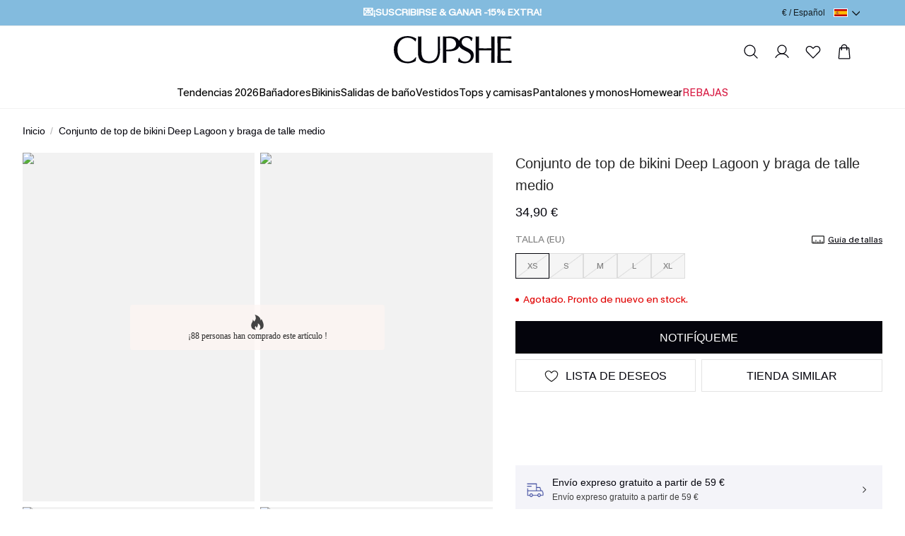

--- FILE ---
content_type: text/html; charset=utf-8
request_url: https://es.cupshe.com/products/deep-lagoon-bikini-top-mid-rise-bottoms-set-120000203160
body_size: 152503
content:
<!doctype html>

<html lang="es-ES">
<head>
  <meta charset="UTF-8" />
  <meta http-equiv="X-UA-Compatible" content="IE=edge" />

  <meta
    name="viewport"
    content="width=device-width, initial-scale=1.0, minimum-scale=1.0, maximum-scale=1.0, user-scalable=no, viewport-fit=cover"
  />

  <meta http-equiv="Accept-CH" content="Width, Viewport-Width, DPR" />
  
  <link rel="icon" href="/favicon.ico?v=0.0.2">
  <link rel="shortcut icon" href="/favicon.ico?v=0.0.2">
  <link rel="apple-touch-icon" sizes="180x180" href="/apple-touch-icon.png">
  <link rel="dns-prefetch" href="https://static.cupshe.com">
  <link rel="dns-prefetch" href="https://cdn-review.cupshe.com">
  <link rel="dns-prefetch" href="https://media.cupshe.com">
  <link rel="dns-prefetch" href="https://cfs.cupshe.com">
  <link rel="dns-prefetch" href="https://www.google.com">
  <link rel="preconnect" href="https://www.cupshestatic.com" crossorigin>
  <link
    rel="preload"
    href="https://www.cupshestatic.com/static/47fcc68f-55ff-4299-866b-11681f102283/KMRMelangeGrotesk-ExtraBold.woff2"
    as="font"
    type="font/woff2"
    crossorigin="anonymous"
  />
  <title>Conjunto de top de bikini Deep Lagoon y braga de talle medio</title>
<meta name="description" content="Descubra la tendencia de O/I 2022. Miles de Trajes de Baño & Ropa de Cupshe desde 5,90 €. Envío expreso gratuito a partir de 59 €. Devoluciones fáciles en 30 días. Soporte klarna pago. ">
<meta name="keywords" content="cupshe españa,bikinis，bañadores de moda,online">
<link rel="canonical" href="https://es.cupshe.com/products/deep-lagoon-bikini-top-mid-rise-bottoms-set-120000203160">
    
  <style>
  @font-face {
    font-family: 'KMRMelangeGrotesk-Light';
    src: url('https://www.cupshestatic.com/static/ec7b44df-f4b6-421b-8bd7-6a9dae337cb3/KMRMelangeGrotesk-Light.woff2');
    font-style: normal;
    font-display: swap;
  }

  @font-face {
    font-family: 'KMRMelangeGrotesk-Regular';
    src: url('https://www.cupshestatic.com/static/0bd0d2e1-df91-487b-bad7-7be8503d7013/KMRMelangeGrotesk-Regular.woff2');
    font-style: normal;
    font-display: swap;
  }

  @font-face {
    font-family: 'KMRMelangeGrotesk-SemiBold';
    src: url('https://www.cupshestatic.com/static/119e2244-dde3-4905-96fa-7ee164dacff7/KMRMelangeGrotesk-SemiBold.woff2');
    font-style: normal;
    font-display: swap;
  }

  @font-face {
    font-family: 'KMRMelangeGrotesk-ExtraBold';
    src: url('https://www.cupshestatic.com/static/47fcc68f-55ff-4299-866b-11681f102283/KMRMelangeGrotesk-ExtraBold.woff2');
    font-style: normal;
    font-display: swap;
  }  

  @font-face {
    font-family: 'BradfordMonoLLWeb-Regular';
    src: url('https://static.cupshe.com/static/2ab93250-04d5-4e69-9254-82d6efb5bf18/BradfordMonoLLWeb-Regular.woff2');
    font-style: normal;
    font-display: swap;
  }  
</style>

  <link  rel="stylesheet" href="https://www.cupshestatic.com/shop/v2/server-products/common_1a9328c36054d234.css?v=ssr-products_0.0.35" cupshe-ssr-render cupshe-ssr-render-sort="layout-1"> 
<link  rel="stylesheet" href="https://static.cupshe.com/shop/server/vendors/cupshe-element.min.css?v=ssr-products_0.0.35" level="common" cupshe-ssr-render cupshe-ssr-render-sort="layout-2-1"> 
<link  rel="stylesheet" href="https://static.cupshestatic.com/v2/common/vendors/css/vendors.css?v=ssr-products_0.0.35" level="common" cupshe-ssr-render cupshe-ssr-render-sort="layout-2-2"> 
<link  rel="stylesheet" href="https://static.cupshe.com/static/c4be8384-9de1-46e9-a372-561b6d72414a/swiper-bundle.min.css?v=ssr-products_0.0.35" level="common" cupshe-ssr-render cupshe-ssr-render-sort="layout-2-3"> 
<link  rel="stylesheet" href="https://static.cupshe.com/static/b659850a-0a0b-43ec-b818-f120f70f59a9/video-js.min.css?v=ssr-products_0.0.35" level="common" cupshe-ssr-render cupshe-ssr-render-sort="layout-2-4"> 
<link  rel="stylesheet" href="https://static.cupshestatic.com/videoSdk/3.0.0/video-sdk.css?v=ssr-products_0.0.35" level="common" cupshe-ssr-render cupshe-ssr-render-sort="layout-2-5"> <link  rel="stylesheet" href="https://www.cupshestatic.com/shop/v2/server-products/products_a7687e1d95cd49ac.css?v=ssr-products_0.0.35" cupshe-ssr-render cupshe-ssr-render-sort="body-1"> 

  


  <!-- [other][css][1]: /common/css/index.css,/layouts/css/index.css -->
<!-- [other][css][2]: /server/vendors/cupshe-element.min.css,https://static.cupshestatic.com/v2/common/vendors/css/vendors.css,https://static.cupshe.com/static/c4be8384-9de1-46e9-a372-561b6d72414a/swiper-bundle.min.css,https://static.cupshe.com/static/b659850a-0a0b-43ec-b818-f120f70f59a9/video-js.min.css,https://static.cupshestatic.com/videoSdk/3.0.0/video-sdk.css -->
<!-- [other][js][1]: /server/vendors/vue.min.js,/server/vendors/cupshe-element.min.js,https://static.cupshestatic.com/v2/common/vendors/js/vendors.js,/server/vendors/axios.min.js,https://static.cupshe.com/static/cd7f609d-6c3d-44ba-9e85-2413965d84b0/swiper-bundle.min.js,https://static.cupshe.com/static/ee5ab343-7707-4f14-83b0-685b4aeab1a4/video.min.js,https://static.cupshestatic.com/videoSdk/3.0.0/video-sdk.js -->
<!-- [other][js][2]: /common/js/index.js,/layouts/js/index.js -->
<!-- [other][js][3]: /common/js/report/index.js -->

  
  


  <script>
  try {
    window._AutofillCallbackHandler = window._AutofillCallbackHandler || function() {}
  } catch (e) {}
</script>  

<script>
  window.$cupshe_rep = {};
  window.PAGES_INFO = {
    page_name: 'pdp',
    page_id: '3',
  };
</script>

<script>
  window.__CUPSHE__ = {
    isMobile: false,
    isIOS: false,
    LOCAL_ENV: 'prod',
    _CUPSHE_HOST_: {"ABT_HOST":"https://abt.cupshe.com","SCMS_HOST":"https://bff-scms.cupshe.com","SCFS_HOST":"https://bff-scfs.cupshe.com","BFF_HOST":"https://bff-shopify.cupshe.com","UFS_HOST":"https://bff-ufs.cupshe.com","CFS_HOST":"https://cfs.cupshe.com","REVIEW_HOST":"https://review.cupshe.com","LMP_HOST":"https://bff-lmp.cupshe.com","WLS_HOST":"https://wls.kapeixi.cn","CPS_CDN":"https://analysis.cupshe.com/js/cps.js","STATIC_HOST":"https://static.cupshe.com/shop","COMPONENT_HOST":"https://www.cupshestatic.com/shop","CDN_HOST":"https://www.cupshestatic.com/shop/server-pdp","VIDEO_SDK_CDN":"https://static.cupshestatic.com","STATIC_CDN_HOST":"https://www.cupshestatic.com/shop/v2/server-products","VUE_MODULE_CDN":"https://static.cupshestatic.com/v2","SFS_HOST":"https://sfs.cupshe.com","NPS_HOST":"https://bff-nps.cupshe.com"},
    siteList: [{"siteId":4,"showName":"España","timeZone":"GMT+1","dateFormat":"yyyy-MM-dd HH:mm:ss","icon":"https://static.cupshe.com/shopify/bbb5d31e-93b1-4efb-a170-4f9c420436f8/España@3.png","iconNew":"https://static.cupshe.com/static/9b451750-5728-4200-83b0-2ed3e39b1204/es.png","url":"https://es.cupshe.com","langs":[{"code":"es-ES","showName":"Español","defaultFlag":"1","themeInfos":[]}],"currencys":[{"code":"EUR","showName":"EUR (€)","defaultFlag":"1","symbol":"€","preferred":null}]},{"siteId":2,"showName":"Deutschland","timeZone":"GMT+1","dateFormat":"yyyy-MM-dd HH:mm:ss","icon":"https://static.cupshe.com/shopify/74690991-f0bd-4816-8a60-564599fc42bd/Deutschland@3.png","iconNew":"https://static.cupshe.com/static/2c8fbd7e-3f31-499e-97c5-3385c889ee95/de.png","url":"https://de.cupshe.com/","langs":[{"code":"de-DE","showName":"Deutsch","defaultFlag":"1"}],"currencys":[{"code":"EUR","showName":"EUR (€)","defaultFlag":"1","symbol":"€","preferred":null}]},{"siteId":3,"showName":"France","timeZone":"GMT+1","dateFormat":"yyyy-MM-dd HH:mm:ss","icon":"https://static.cupshe.com/shopify/0fb68796-b8eb-4efb-ad21-6e1ec32b5fe6/France@3.png","iconNew":"https://static.cupshe.com/static/fe2357aa-7ba8-4eea-97f8-beabcdb943b5/fr.png","url":"https://fr.cupshe.com/","langs":[{"code":"fr-FR","showName":"Français","defaultFlag":"1"}],"currencys":[{"code":"EUR","showName":"EUR (€)","defaultFlag":"1","symbol":"€","preferred":null}]},{"siteId":26,"showName":"Europe","timeZone":"GMT+1","dateFormat":"yyyy-MM-dd HH:mm:ss","icon":"https://cdn-shopify.cupshe.com/shopify/1554be67-05a7-480d-95c8-b3ad16be925f/Property 1=Europe.png","iconNew":"https://static.cupshe.com/static/243a33a0-0bed-4b75-a99c-628cf972502c/eur.png","url":"https://eu.cupshe.com/","langs":[{"code":"nl-BE","showName":"Nederlands","defaultFlag":"1"},{"code":"en-GB","showName":"English","defaultFlag":"0"},{"code":"es-ES","showName":"Spanish","defaultFlag":"0"},{"code":"it-IT","showName":"Italian","defaultFlag":"0"},{"code":"pl-PL","showName":"Polish","defaultFlag":"0"},{"code":"sv-SE","showName":"Swedish","defaultFlag":"0"}],"currencys":[{"code":"EUR","showName":"EUR(€)","defaultFlag":"1","symbol":"€","preferred":null},{"code":"CHF","showName":"CHF(CHF)","defaultFlag":"0","symbol":"CHF","preferred":null},{"code":"SEK","showName":"SEK(kr)","defaultFlag":"0","symbol":"kr","preferred":null},{"code":"PLN","showName":"PLN(zł)","defaultFlag":"0","symbol":"zł","preferred":null}]},{"siteId":21,"showName":"Poland","timeZone":"GMT+1","dateFormat":"yyyy-MM-dd HH:mm:ss","icon":"https://static.cupshe.com/shopify/9e13544c-ebaf-4956-9085-faa3ad7210cd/Poland flag@3x.png","iconNew":"https://static.cupshe.com/static/78bd77ba-d41f-4f90-83e8-14115190cd78/po.png","url":"https://pl.cupshe.com","langs":[{"code":"pl-PL","showName":"Polish","defaultFlag":"1"}],"currencys":[{"code":"PLN","showName":"zł","defaultFlag":"1","symbol":"zł","preferred":null}]},{"siteId":5,"showName":"Italy","timeZone":"GMT+1","dateFormat":"yyyy-MM-dd HH:mm:ss","icon":"https://static.cupshe.com/shopify/07b2c043-9b2d-46fb-ad6a-c30b51d0ef6f/Italy.png","iconNew":"https://static.cupshe.com/static/8885f805-5a38-4b46-a4fc-8d116036d50a/it.png","url":"https://it.cupshe.com","langs":[{"code":"it-IT","showName":"Italian","defaultFlag":"1"}],"currencys":[{"code":"EUR","showName":"EUR (€)","defaultFlag":"1","symbol":"€","preferred":null}]},{"siteId":1,"showName":"United States","timeZone":"GMT+1","dateFormat":"yyyy-MM-dd HH:mm:ss","icon":"https://static.cupshe.com/shopify/0b7c547e-3bca-4968-a5ae-1ab461c6669d/UnitedStates@3.png","iconNew":"https://static.cupshe.com/static/964b4803-d62e-4a7a-ab76-c04cca3219e5/us.png","url":"https://www.cupshe.com/","langs":[{"code":"en-GB","showName":"English","defaultFlag":"1"}],"currencys":[{"code":"USD","showName":"USD ($)","defaultFlag":"1","symbol":"$","preferred":null}]},{"siteId":9,"showName":"Canada","timeZone":"GMT+1","dateFormat":"yyyy-MM-dd HH:mm:ss","icon":"https://static.cupshe.com/shopify/76b71b69-9905-4f5d-90b5-ce6aa3d67cd3/Canada@3.png","iconNew":"https://static.cupshe.com/static/a2485e55-6731-4eb5-8d4d-20637195910d/ca.png","url":"https://ca.cupshe.com/","langs":[{"code":"en-GB","showName":"English","defaultFlag":"1"},{"code":"fr-FR","showName":"French","defaultFlag":"0"}],"currencys":[{"code":"CAD","showName":"CAD ($)","defaultFlag":"1","symbol":"C$","preferred":null}]},{"siteId":8,"showName":"United Kingdom","timeZone":"GMT+1","dateFormat":"yyyy-MM-dd HH:mm:ss","icon":"https://static.cupshe.com/shopify/2555f038-600f-4f98-8dbd-5c8e2da5688c/UnitedKingdom@3.png","iconNew":"https://static.cupshe.com/static/a777be0d-6742-44a0-8cb9-2f2048a51129/uk.png","url":"https://uk.cupshe.com/","langs":[{"code":"en-GB","showName":"English","defaultFlag":"1"}],"currencys":[{"code":"GBP","showName":"GBP (£)","defaultFlag":"1","symbol":"£","preferred":null}]},{"siteId":6,"showName":"Australia","timeZone":"GMT+1","dateFormat":"yyyy-MM-dd HH:mm:ss","icon":"https://static.cupshe.com/shopify/64572702-fdd9-4f42-9a86-e1eaae6889cb/Australia@3.png","iconNew":"https://static.cupshe.com/static/7e4015ff-8ab9-4ade-959d-57b2841a1877/au.png","url":"https://au.cupshe.com/","langs":[{"code":"en-GB","showName":"English","defaultFlag":"1"}],"currencys":[{"code":"AUD","showName":"AUD ($)","defaultFlag":"1","symbol":"A$","preferred":null}]},{"siteId":14,"showName":"New Zealand","timeZone":"GMT+1","dateFormat":"yyyy-MM-dd HH:mm:ss","icon":"https://static.cupshe.com/shopify/cbcda1de-859d-4c1a-ac89-12bf2dd6a7c5/NewZealand@3.png","iconNew":"https://static.cupshe.com/static/4d9a233b-6bae-4989-8797-8123396468d4/nz.png","url":"https://nz.cupshe.com/","langs":[{"code":"en-GB","showName":"English","defaultFlag":"1"}],"currencys":[{"code":"NZD","showName":"NZD ($)","defaultFlag":"1","symbol":"N$","preferred":null}]},{"siteId":7,"showName":"Mexico","timeZone":"GMT+1","dateFormat":"yyyy-MM-dd HH:mm:ss","icon":"https://static.cupshe.com/shopify/1c1bc03f-a293-4636-8480-879ec2b95698/Mexico@3.png","iconNew":"https://static.cupshe.com/static/1b8c1a1f-a5ee-41ac-b139-cfc940031607/me.png","url":"https://mx.cupshe.com","langs":[{"code":"es-ES","showName":"Spanish","defaultFlag":"1"}],"currencys":[{"code":"MXN","showName":"MXN（$MXN）","defaultFlag":"1","symbol":"$MXN","preferred":null}]}],
    report: {"privacy":"ccpa","cmp":{"id":"03149977e211f","host":"c.delivery.consentmanager.net"},"UA_tag":"UA-60224307-11","G_tag":"G-52QT1DDYJB","G_adv_tag":"AW-765402612","G_adv_config":{"addToCart":"zB-WCMycnMsCEPS7_OwC","checkout":"Voq_CMSjnMsCEPS7_OwC","payment":"G4w3CMqpnMsCEPS7_OwC","purchase":"RFc4COGuncsCEPS7_OwC"},"Enhance_G_adv_tag":["AW-769152609","AW-765402612"],"Enhance_G_adv_config":{"addToCart":"5zfuCNacntcBEOGs4e4C","checkout":"9jgsCKqArdcBEOGs4e4C","payment":"MJXrCK_pndcBEOGs4e4C","purchase":"bQT1COq0u9cBEOGs4e4C"},"yeahmobi_id":"42487381192206","batbing_id":15006508,"twitter_id":"ocwm2","twitter_config":{"pageView":"ocwm6","contentView":"ocwm3","addToCart":"ocwm5","checkout":"ocwm4","purchase":"ocwm7"},"awin_id":"27497","pinterest_id":"2617819721271","criteo_id":"93296","facebook_id":"297261600936490","facebook_id_vacation":"297261600936490","facebook_id_everyday":"752423343682304,297261600936490","facebook_id_extra":"24129491323348283","clarity_id":"gyhr1lm89t"},
    switch: {"themeUpdate":false,"showPrice":true,"pointsClose":false,"autoSelectSize":true,"nativeLiveChat":false,"loadingPage":3,"udeskchat":false,"emarsys":false},
    thirdPartyLinks: {"udeskChat":{"switch":true,"udesklink":"https://kapeixi.s5.udesk.cn/im_client/chat.html?web_plugin_id=5048","udesklang":"es"},"appDrainage":{"status":false,"key":""},"userExperience":{"status":false}},
    site: {"siteId":4,"channelId":1,"brandId":1,"terminalId":1,"loginMethod":0,"lang":"es-ES","langCode":"es-ES","currency":"EUR","currencyCode":"€","shopId":4,"siteName":"es","subTerminal":1},
    cloud: {"city":"Columbus","country":"US","realIP":"172.30.0.81","forwardedFor":"3.150.112.30, 64.252.74.120, 172.30.0.81"},
    reportData: {},
    _CUPSHE_VERSION_: 'ssr-products_0.0.35',
  };
  try {
    window.__CUPSHE__.ab = {"experiment":[{"baseInfo":{"id":373,"brandId":1,"channelId":1,"siteId":4,"terminalId":1,"name":"pdp ssr实验-es","type":0,"desc":null,"status":1,"startTime":"2025-04-29 00:00:00","endTime":"2026-06-30 15:44:07","businessName":null},"urlPosition":{"id":373,"urlPositionGroups":[{"detailList":[{"type":1,"content":"/products"}]}]},"audiences":{"id":373,"audienceDetails":[{"type":0,"ruleType":1,"userContent":"1","geoInfo":{"country":null,"region":null,"city":null}}],"type":1,"userGroupId":null},"variants":[{"id":1020,"name":"默认实验","description":"","weight":1,"scriptContent":"","cssContent":"","customParam":"[]"},{"id":1021,"name":"老服务","description":"","weight":0,"scriptContent":"function pdpSetCookie(name, value, days) {\n  const d = new Date();\n  d.setTime(d.getTime() + (days * 24 * 60 * 60 * 1000));\n  const expires = \"expires=\" + d.toUTCString();\n  document.cookie = `${name}=${value}; ${expires}; path=/`;\n}\npdpSetCookie(\"cupshe-server\", \"0\", 1);","cssContent":"","customParam":"[]"},{"id":1022,"name":"新服务","description":"","weight":0,"scriptContent":"function pdpSetCookie(name, value, days) {\n  const d = new Date();\n  d.setTime(d.getTime() + (days * 24 * 60 * 60 * 1000));\n  const expires = \"expires=\" + d.toUTCString();\n  document.cookie = `${name}=${value}; ${expires}; path=/`;\n}\npdpSetCookie(\"cupshe-server\", \"1\", 1);","cssContent":"","customParam":"[]"},{"id":1023,"name":"结束实验","description":"","weight":0,"scriptContent":"function pdpDeleteCookie(name) {\n  document.cookie = name + \"=; expires=Thu, 01 Jan 1970 00:00:00 UTC; path=/;\";\n}\npdpDeleteCookie('cupshe-server');","cssContent":"","customParam":"[]"}],"abLayerAllocationDTO":null,"abtestModuleDTOS":null,"validVariant":{"id":1020,"name":"默认实验","description":"","weight":1,"scriptContent":"","cssContent":"","customParam":"[]"}}],"cpsData":{"":{"abtestId":"373,","abtestVariant":"1020,"}},"abTestData":{"success":true,"retCode":"000000","retInfo":"success","timeStamp":1768894215208,"data":{"notLayered":[{"baseInfo":{"id":373,"brandId":1,"channelId":1,"siteId":4,"terminalId":1,"name":"pdp ssr实验-es","type":0,"desc":null,"status":1,"startTime":"2025-04-29 00:00:00","endTime":"2026-06-30 15:44:07","businessName":null},"urlPosition":{"id":373,"urlPositionGroups":[{"detailList":[{"type":1,"content":"/products"}]}]},"audiences":{"id":373,"audienceDetails":[{"type":0,"ruleType":1,"userContent":"1","geoInfo":{"country":null,"region":null,"city":null}}],"type":1,"userGroupId":null},"variants":[{"id":1020,"name":"默认实验","description":"","weight":1,"scriptContent":"","cssContent":"","customParam":"[]"},{"id":1021,"name":"老服务","description":"","weight":0,"scriptContent":"function pdpSetCookie(name, value, days) {\n  const d = new Date();\n  d.setTime(d.getTime() + (days * 24 * 60 * 60 * 1000));\n  const expires = \"expires=\" + d.toUTCString();\n  document.cookie = `${name}=${value}; ${expires}; path=/`;\n}\npdpSetCookie(\"cupshe-server\", \"0\", 1);","cssContent":"","customParam":"[]"},{"id":1022,"name":"新服务","description":"","weight":0,"scriptContent":"function pdpSetCookie(name, value, days) {\n  const d = new Date();\n  d.setTime(d.getTime() + (days * 24 * 60 * 60 * 1000));\n  const expires = \"expires=\" + d.toUTCString();\n  document.cookie = `${name}=${value}; ${expires}; path=/`;\n}\npdpSetCookie(\"cupshe-server\", \"1\", 1);","cssContent":"","customParam":"[]"},{"id":1023,"name":"结束实验","description":"","weight":0,"scriptContent":"function pdpDeleteCookie(name) {\n  document.cookie = name + \"=; expires=Thu, 01 Jan 1970 00:00:00 UTC; path=/;\";\n}\npdpDeleteCookie('cupshe-server');","cssContent":"","customParam":"[]"}],"abLayerAllocationDTO":null,"abtestModuleDTOS":null,"validVariant":{"id":1020,"name":"默认实验","description":"","weight":1,"scriptContent":"","cssContent":"","customParam":"[]"}}],"layered":null,"userGroupIds":[]},"headers":{"city":"Columbus","country":"US","realIP":"172.30.0.81","forwardedFor":"3.150.112.30, 64.252.74.120, 172.30.0.81","gmt_time":1768894600471}},"userGroupIdList":[],"handleGetAllAbTypes":"%5B%7B%22abTestId%22%3A373%2C%22abVarientId%22%3A1020%7D%5D"};
  } catch(e) {
    console.error(e)
  };
  try {
    window.__CUPSHE__._CUPSHE_I18N_DICT_ = {"app_cc1":"checkout","account_entrance_myprofile":"Mi perfil","PDP_QuickShip_time":"llega","aboutus_spotlights_Olivia":"x Edición de Olivia Culpo","pdp_detail_localSizeAVL":"La {size} seleccionada actualmente es apta para QuickShip","Return4_text_number":"NÚMERO DE ORDEN","discount_detailsPopup_productInfo":"Precio del producto y precio de venta al público","pdp_size_set":"Establecer","mycenter_yyyy ":"YYYY","mobile_subpage_placeholder":"número de móvil","review_input":"Envíe su reseña","Return_title_returnrequestfulfilled":"Solicitud de devolución aceptada","afs_list_button_qrcode":"CÓDIGO QR","first_name_placeholder":"Nombre de pila","giftcard_giver_error":"Información incorrecta","summary_shippingDisc_subtitle":"Descuento de envío","pdp_Influencer_Video":"Vídeo(s)","id_number_placeholder":"Número de identificación","mycenter_app-track":"Vaya a la APP para realizar el seguimiento\t","pdp_sort_highestrating":"Calificación más alta","subtotal":"total parcial","aboutus_spotlights_Stassie":"x Stassie Karanikolaou","Exchage_QR_bring":"Lleve el paquete a los puntos de entrega","afs_list_method_label_qrcode":"Etiqueta de envío y Código QR","dailycheck_calendar_tues":"MAR","shared_limit_sharebtn":"Compartir ahora","voice_words":"Se alcanzó el límite de 500 caracteres","pdp_detail_sharetips":"#CUPSHE me ayuda a estar lista para la piscina de verano!","order_details":"detalles del pedido","app_collection_pink":"rosa","myprofile_basicinformation_content2":"puntos en tu próximo cumpleaños.","paymentResult_success_orderTitle":"Número de pedido","search_window_searchfor":"Buscar","Public_location":"UBICACIÓN","shipStep_method_confirmTips":"Por favor, confirme el método de envío antes de finalizar su pedido.","Return_QR_tips_bringpack":"Deje su paquete sellado en el punto de entrega más conveniente. Vea los puntos de entrega disponibles más cercanos.","myprofile_basicinformation_content1":"Ingrese su cumpleaños a continuación y obtendrá","pdp_care_instructionstips":"Consejos","ADA_Chat with Cupshe":"Chatear con Cupshe","app_setting_new_version_tip":"Trovata la nuova versione ${version}!","expressPayment_catchFailed_generalError":"Transacción de PayPal fallida o suspendida. Por favor, inténtalo de nuevo.","Return3_text_method":"Método de devolución","afs_rtUnlogHist_returnTag":"Devolución","subscribePopup_prize_goshop":"IR DE COMPRAS","account_entrance_orderhistory":"Historial de pedidos","otc_quick_regist_button_subscribe":"SUSCRÍBETE","Return_RL_estimatedrefund":"Monto estimado del reembolso: {$}","app_category_items":"artículos","Crazy_Wednesday_success":"Activar Recordatorio Éxito","ADA_Cupshe Everyday tab":"Pestaña Diario de Cupshe","share_failed":"No se ha podido compartir. Inténtelo de nuevo.","Contact_channel_hotline":"Cita en la línea directa","aboutus_floor5_module1_title":"CONTROL DE ABDOMEN","fee_returnlabel_register":"Devoluciones gratuitas para usuarios registrados","commadiy_tax":"Impuesto sobre las mercancías","sunchaserclub_jointheclub_discounts":"Descuentos exclusivos","afs_receiptView_providerTitle":"Empresa de envío de devolución","ordernum_guide_2_content":"Ve directamente a \"Mis pedidos\" después de iniciar sesión para comenzar el proceso de devolución.","app_search_hot":"¡Caliente!","giftcard_add_message_placeholder":"Envíe un mensaje al destinatario.(No exceda los 250 caracteres)","shared_success_sharebtn":"Compartir ahora","policyPage_needHelp_faqDesc":"Encuentra respuestas rápidas a preguntas comunes.","PDP_topbar_Recommend":"Recomendar","wishlist_page_name":"Mi lista de deseos","Location_update":"ACTUALIZAR","afs_historyList_productTitle":"Producto","pdp_share_instagram":"Instagram","pdp_detail_unvaildemail":"¡Opps! Necesitamos una dirección de correo electrónico válida, por favor.","app_dialog_clear_cache":"Borrar caché","others":"otros","aboutus_navigation_press":"Prensa","shared_fail_notice":"El enlace ha caducado.","app_orderLisit_payRemainFrom":"Pagar el restante desde €{time}","chekcout_PdtSoldOut_subtitle":"Los siguientes artículos han caducado. ¿Quieres continuar comprando después de eliminarlos?","account_sign_emailaddress":"correo electrónico","aboutus_vacation_LongTorso":"Torso Largo","aboutus_spotlights_StassieDesc":"La \"Colección Oasis\" de Stassie Karanikolaou capturó la esencia de los estilos vacacionales elevados con sus piezas inspiradas en festivales y de temática desértica.","addAddress_incomplete_tips":"Información por completar","app_dialog_shop":"TIENDA","shippingpage_note_withouttax":"*Tenga en cuenta que los gastos de envío vienen determinados por el valor del pedido una vez aplicados los descuentos. Gracias.","baseIPchangesite_stay":"QUEDARME AQUÍ","afs_exMethUErr_custService":"servicio al cliente","creditCard_cardName":"Nombre en la tarjeta","aboutus_caresUpper_left_subtitle":"Empoderamiento de la Mujer","afs_rtResultPage_rtSetBottom":"Fondo","homepage_startsin":"Comienza en","shopping_bag_otherSaleTitle":"Otros","myrewards_rewards_redeemrewards":"RECOMPENSAS CANJEADAS","app_collection_apply":"SOLICITE","myprofile_basicinformation_gender1":"GÉNERO:","policyPage_needHelp_faqTitle":"FAQ","app_setting_clear_finish":"Finitura trasparente","pdp_review_title":"RESEÑAS DE CLIENTES","Public_currency":"DIVISA","couponpack_introduction":"introducción_paquetedecupones","afs_exStatus_shipped":"Enviado","afs_initiate_button_cancel":"CANCELAR","address_LBS_getPopupText":"Tu ubicación se utiliza para completar automáticamente tu dirección. Respetamos tu privacidad y nunca compartimos tus datos.","Account_FORGOTTENPASSWORD_message01":"Por favor ingrese su nueva contraseña.","Account_FORGOTTENPASSWORD_message02":"Si recibe este correo electrónico por error, puede ignorar este correo electrónico de manera segura.","sunchaser_measurement_bust":"busto","afs_completed_tips":"Todos los artículos del pedido han sido entregados","giftcard_receiver_error":"La dirección de correo electrónico es incorrecta","livestream_active_user":"Total","afs_list_method_qrcode":"Código QR","otc_quick_regist_message_emailerror":"Oops, necesitamos una dirección de correo electrónico válida.","voicechat_hello":"Hola. Soy el asesor de moda de CUPSHE. ¡Encantado de ayudarte!"," NEW_presale":"Prepago\n","afs_canceling_tips":"La solicitud de intercambio se está cancelando, por favor espere con paciencia.","app_dialog_leave":"DEJA","Return2_text_reason":"razón para regresar","Contact_lable_recommended":"Recomendado","otc_quick_regist_message_registered_2":"Inicia sesión","otc_quick_regist_message_registered_1":"¡Ya estás en la lista!","subscribePopup_mobilePhone_getStarted":"SUSCRÍBETE","payStep_giftCard_adfdedTitle":"Tarjeta regalo añadida:","app_bag_check_error_remove_and_continue":"QUITAR Y CONTINUAR","View_more":"Ver todos","Contact_title_describe":"Describe brevemente tu problema","app_dialog_best_selling":"Los más vendidos","myprofile_editbasicinformation_save":"GUARDAR","bag_MovetoWishlist":"mover a la lista de deseos","Contact_channel_email":"Envíanos un correo electrónico","footer_download_app_titlenew":"DESCARGA LA APP DE CUPSHE","app_collection_teal":"cerceta","pdp_review_right":"Solo bien","pdp_review_sizefit":"ajuste de tamaño","Exchage_RL_tips_packitems":"Coloque sus artículos en el embalaje original o uno nuevo. Selle con cinta y tache cualquier dirección o código de barras antiguo. Coloque su etiqueta de envío en el exterior.","web_to_app_coupon_display_popup_content2":"CUPÓN","app_homepage_bag":"Bolsa","web_to_app_coupon_display_popup_content1":"¡Acabas de ganar el premio gordo!","account_sign_phonenumwrong":"Formato incorrecto","web_to_app_coupon_display_popup_content4":"La decisión final sobre si un usuario es elegible para recibir un cupón sólo se tomará después de iniciar sesión en la aplicación, y los derechos finales de interpretación pertenecen a Cupshe.","web_to_app_coupon_display_popup_content3":"OBTÉNGALO EN LA APLICACIÓN","Contact_botton_submit":"ENTREGAR","app_collection_rating":"Clasificación","homepage_reviews":"Reseñas","pdp_detail_localSizeUA":"La {size} seleccionada actualmente no es apta para QuickShip","ADA_Wishlist:no items":"Lista de deseos: Ningún artículo","afs_receiptUpload_popupTitle":"Subir recibo de devolución","Cart_ADD1":"Añadir","voice_fashionadvisor":"Asesor De Moda","app_orderLisit_conShopping_btn":"SEGUIR COMPRANDO","app_dialog_black":"negro","aboutus_Nice2MeetU_subtitle":"Kohl's + Belk","actPopup_addList_noDataDesc":"Vuelve a conectarte para seguir navegando.","otc_checkin_register/login":"Registrarse/Iniciar sesión","voice_listening":"Estoy escuchando...","Cart_ADD2":"Añadir","account_level_shore":"Shore","pdp_detail_messageshare_success":"Compartir el éxito","app_Pay2":"Pago restante de ${amount}","myrewards_basicinformation_reward":"PREMIO","startReturn_ordernum_guide_2_title":"Mis pedidos","task__button_checkedin":"REGISTRARSE","inbox_title":"Mis mensajes","Return3_botton_back":"ATRÁS","addStep_address_confirmTips":"Por favor, confirme la dirección antes de finalizar su pedido.","pobox_use_tips":"Si usas un apartado postal, no se puede utilizar el envío exprés.","back_retrun_to_bag":"Volver a la bolsa","afs_partiallyShip_tips":"Algunos artículos del pedido han sido enviados, por favor sea paciente.","shipping_method_Quick_shipping":"Envío rápido","voice_requestwebbutton":"DE ACUERDO","voiceresult_youmay":"Quizás quieras preguntar","app_dialog_sign_again_tip":"Su información se almacena por separado en cada sitio. Después de cambiar, tendrá que registrarse de nuevo. Haga clic en Confirmar para continuar.","coupon_apply,":"Aplicar","inbox_promotions":"Promociones","app_homepage_soldout":"AGOTADO","pdp_styleWith_viewMore":"Ver más","app_dialog_green":"verde","afs_receiptUpload_uploadVocher":"Subir recibo del paquete de devolución","app_aftersale_noAmountRt":"Ningún importe es reembolsable","Account_Signup_PrivacyPolicy":"política de privacidad","review_content_thanks":"¡Gracias por la increíble reseña!","pdp_size_separate":"Separe","giftcard_balance_checkbtn":"COMPROBAR SALDO","app_bag_exchange_promotion_tips":"La promoción se aplica a los siguientes artículos.","app_orderLisit_tabRefundedOrders":"Reembolsado","Account_Signin_Signwithpassword":"Iniciar sesión con contraseña","aboutus_spotlights_8thPicDesc":"En 2024, nuestra primera portavoz inaugural, JoJo Fletcher, presentó su colección inspirada en los festivales «Sunshine Escape». En junio presentará una línea de temática serena.","AI Writing":"Escritura con IA","pdp_detail_description":"DESCRIPCIÓN","aboutus_milestones_2017_subtitle":"Crecer","show_more":"VER MÁS","pdp_review_reviewadditional":"Información Adicional","aboutus_navigation_ourStory":"Nuestra Historia","sunchaser_usercouponsforhigherlevel":"Utilice los cupones que tiene a continuación para gastar y obtener un nivel superior.","PDP_topbar_Reviews":"Reseñas","advertisement_collection_threshold":"Para todos los productos","aboutus_floor5_description":"Nuestra línea de trajes de baño funcional está diseñada para apoyar a cada cuerpo, con diseños adelgazantes, modeladores, para embarazadas y potenciadores de senos, impulsados por telas especializadas.","aboutus_floor1_description":"En Cupshe, las vacaciones no son solo un lugar, es un estado de ánimo.","pdp_rating_rating":"Clasificación","app_dialog_network_error":"Error de red, inténtelo de nuevo.","app_dialog_navy":"marina","shipStep_getInOne_title":"Recibe todos tus artículos en una sola entrega.","Return_QR_bringpack":"Lleve el paquete a los puntos de entrega","pdp_sort_newest":"Más reciente","bottom_tip_helps":"¿Necesitas ayuda?","homepage_reviews_ndaysago":"hace días","aboutus_caresNumbers_left_text":"reducción de las emisiones de CO2","app_aftersale_viewDetail":"VER DETALLES","app_orderDetail_expires":"Caduca","aboutus_icon_underwire":"Con Aros","pdp_detail_material&careinstruction":"Instrucciones de cuidado","app_address_country_is_required":"Se requiere país/región.","payment_continue_payment":"CONTINUAR PAGO","cupsheclub_lucydraw_recordtitle":"Registro de participación","coupon_list_applyBtn":"SOLICITAR","app_OUTOFSTOCK":"AGOTADO","account_entrance_myMeasurement":"Mis Medidas","checkout_gift_card_goodsExpired":"Los siguientes productos han caducado. Quieres seguir comprando después de eliminarlos?","checkbox_useAs_billingAdd":"Usar como dirección de facturación","app_addreview_most_votes":"Más votos","search_resultpage_sortlowtohigh":"Precios de barato a caro","pdp_detail_notify":"NOTIFICARME CUANDO ESTÉ DISPONIBLE","startReturn_generalError":"Haga clic <a class=\"c-muli underline text-[#333]\" href=\"/cms?name=returns#/\">aquí</a>para ver nuestra página de política de devoluciones para obtener más detalles. Si tiene alguna pregunta, póngase en contacto con nuestro <a class=\"c-muli underline text-[#333]\" href=\"/pages/contact-us\">Centro de Servicio al Cliente</a>.","addBook_deletePopup_cancelBtn":"NO","Account_FORGOTTENPASSWORD_submit":"ENTREGAR","aboutus_floor3_title":"NUESTROS VALORES","Return1_tip_number":"Número de pedido (por ejemplo,8XXXXX...)","app_mypoints_shipping_coupon":"${numero} Buono per la spedizione gratuita","aboutus_floor3_module2_description":"Diseñamos para cuerpos reales, curvas reales y confianza real. Cada ajuste está diseñado para que te sientas cómodo en tu propia piel.","Return2_text_name":"PRODUCTO","expressPayment_catchFailed_createOrder":"Transacción de PayPal fallida o suspendida. Por favor, inténtalo de nuevo.","foru_infobutton":"Enviar","last_name_placeholder":"Apellido","shipping_method_withoutAddress":"La dirección no es entregable","app_ctg":"SEGUIR PAGANDO EN GOOGLE","Account_Signin_inupwithcode":"Iniciar sesión / Registrarse con código de verificación","app_orderDetail_gifCard_oldEmailAddress":"Correo electrónico anterior","app_ctk":"CONTINUAR A KLARNA","bag_flashsale_pricechange":"Se han actualizado los precios de los artículos de tu cesta de la compra.","advertisement_pdp_title":"Tienes el mejor precio","state_title":"Estado / provincia","wishlist_detail_viewmore":"Ver más","wishlist_floatwindow_txt":"Activa la notificación de las últimas promociones.","app_Systemerror":"Error del sistema","app_yhnch":"Usted no tiene ningún cupón aquí","app_orderDetail_gifCard_editSuccess":"¡Felicidades!","search_resultpage_filterviewmore":"Ver más","order_summary_deposit_payment":"Pagar Depósito","icon_sold out":"AGOTADO","search_resultpage_sort_hightolow":"Precio: de mayor a menor","afs_list_details_method_label":"Etiqueta de envío","account_switchtab_mywishlist":"Mi lista de deseos","account_entrance_hi":"Hola, Sunchaser","afs_exFillPage_delyInfoExpand":"Expandir","Contact_Hotline_No Caps appointment":"Cita para la línea directa","downloadnow":"Descargar ahora","aboutus_CupsheCrew_KOL10":"@gabbyyjeann","app_dialog_write_review":"Escribir comentario","app_dialog_edit_payment":"EDITAR PAGO","pdp_model_title":"Estadísticas del modelo","app_dialog_stay_to_continue":"Quédate para continuar","prizewheel_signed_in_title1":"Gane puntos y desbloquee premios","prizewheel_signed_in_title2":"Tiene {totalPoints} puntos","app_UHOH":"¡Vaya!","advertisement_collection_downloadApp":"OBTENER CUPÓN","Bag_Minicart_Bagname":"Bolsa","pdp_new_label":"Nuevo","collection_detail_item":"Elemento","afs_rtFillPage_actRefTitle":"Importe real de la devolución","app_aftersale_subtotalTitle":"SUBTOTAL","sunchaser_profile_phone":"NÚMERO DE TELÉFONO","pdp_detail_presale_saving":"Descuento","tax_placeholder":"Impuesto","app_collection_itme1":"1 artículo","pdp_addtowishlist":"LISTA DE DESEOS","app_homepage_account":"Cuenta","afs_exResultPage_cancelBtn":"CANCELAR","myrewards_earnpoints_earnpoints":"GANE MÁS PUNTOS","pdp_activity_change":"La actividad de Oferta Relámpago ha cambiado","app_collection_oops":"Ups","pdp_buytogether_btn":"Añadir {items} artículos a la bolsa","afs_rtFillPage_rtMethTitle":"Método de retorno","app_measurement_search_placeholder":"Buscar tallas","pdp_sort_mostvotes":"Más votos","pdp_topmore_wishlist":"Lista de deseos","Contact_respond_full":"Lo sentimos, la franja horaria está completa. Puede chatear con nosotros o enviarnos un correo electrónico a customercare@cupshe.com","app_addreview_review_success_1":"Éxito de la revisión","app_addreview_review_success_2":"ÉXITO DE LA REVISIÓN","Contact_tip_hotline_email":"Tu correo electrónico","checkout_infoBanner_text":"prueba","giftcard_amount":"IMPORTE","app_orderDetail_paynow_btn":"PAGAR AHORA","aboutus_spotlights_2ndPicDesc":"La colección navideña Cupshe x Lauren Luyendyk aportó calidez y estilo a las reuniones familiares con sus prendas y accesorios festivos, que merecieron reportajes en las revistas \"People and Us\".","app_collection_itmes":"${amount} artículos","aboutus_spotlights_10thPicTitle":"x Jessie James Decker","app_dialog_checkout":"CHECKOUT","tag_localSale":"Envío rápido","giftcard_description_title":"Descripción","pdp_similaritems":"ARTÍCULOS SIMILARES","otc_redeem_items_title_1":"¡Elige tu estilo y canjea puntos para ahorrar!","otc_redeem_items_title_2":"Tienes {totalPoints} puntos","otc_redeem_items_title_3":"INICIAR SESIÓN","otc_redeem_items_title_4":"para ver tus puntos","credit_card_card_save":"GUARDAR","app_addreview_write":"Escriba a","startReturn_guide_register":"Regístrese ahora","app_orderLisit_noData":"No hay más datos","Cart_Deleteall":"Eliminar todos","pay_now_sdk_error":"El pago ha fallado. Por favor, cambie el método de pago o póngase en contacto con el servicio al cliente.","Return3_return method_refund":"70% Reembolso","Location_zipcode":"Código Postal","afs_exStatus_pPendingShip":"Envío parcial","prizewheel_point_exchange":"PUNTOS DE INTERCAMBIO","app_tccy":"El código de cupón que ha introducido no es válido.","afs_exAddEdit_pageBtn":"GUARDAR Y APLICAR","info_complete":"Según tu información, te recomendamos la talla {size}.","afs_rtResultPage_title":"Enviado con éxito","sharer_failed":"Compartir Fracaso","aboutus_milestones_2017_text2":"Ampliación a Australia","app_orderDetail_shippingMethod_title":"MÉTODO DE ENVÍO","homepage_viewmore":"ver más","apppush_lead_title":"¡Avísame, no te lo pierdas!","search_inputbox_typing":"Empieza a escribir aquí","Return_refund_refundamount":"Monto del reembolso: {$}","aboutus_floor3_module1_title":"Celebra cada momento","Account_Signup_Signup":"INSCRIBIRSE","sizerecommend_sizebigger_rec":"La talla calculada según tus medidas no está disponible actualmente. Ahora recomendamos la siguiente talla superior, que puede quedar más holgada.","shipping_method_shipping_amount":"{amunt}Importe del envío","afs_initiate_options_label":"Etiqueta de envío","pdp_topmore_share":"Compartir","dailycheck_redeem_tips":"*El cupón es válido durante 12 meses a partir de la fecha de emisión.","shipStep_cancel_btn":"Cancelar","deposit_introduction":"pague el depósito y ahorre más","app_collection_category2":"Categoría","app_collection_category1":"CATEGORÍA","homepage_instagram":"Encuéntrenos en Instagram","order_lisit_all":"orden_lisita_todos","cupsheclub_task_popup":"Enhorabuena!","REMOVE":"ELIMINAR","change_billingAdd_btn":"Cambiar dirección de facturación","shippingFee_noAddress_tips":"Los gastos de envío varían según la dirección.","Return_coupon_copy":"Copiar","aboutus_spotlights_JoJoDesc":"Nos asociamos con JoJo Fletcher en una colección de vacaciones diseñada para momentos festivos—con texturas acogedoras, colores ricos y estilos de temporada elevados.","pdp_Gallary01":"Galería de estilos","pdp_Gallary02":"Influencer","public_date_m":"M","pdp_Gallary03":"Artículo comprado","pdp_Gallary04":"AÑADIR A LA BOLSA","advertisement_collection_countdown":"Termina en","Contact_channel_return":"INICIAR UNA DEVOLUCIÓN","public_date_s":"S","aboutus_spotlights_3rdPicTitle":"x Stassie Karanikolaou","outfits_shop":"Continuar comprando","public_date_d":"D","app_collection_viewmore":"Ver más","public_date_h":"H","collection_coupon_youhavegot":"Tienes","app_pncabopt":"Tenga en cuenta que los cupones se basan en la hora del Pacífico (PT).","app_collection_noproducts":"No hay productos","afs_initiate_tips_chuzMethod":"Selecciona un proceso de devolución","app_aftersale_refundDeclined":"Su solicitud de reembolso ha sido rechazada y se le ha enviado un correo electrónico a su buzón para explicarle el motivo. Si tiene alguna pregunta, póngase en contacto con nuestro centro de atención al cliente.","aboutus_vacation_title":"ESTILOS DE VACACIONES","nps_title":"Tu opinión es importante.","aboutus_floor5_module6_title":"SENO TALLA D/DD","emarsys_web_page_white_list":"share-review.cupshe.com","return_each_order":"Cada Pedido","myrewards_pointhistory_points":"PUNTOS","order_detail_webflag":"WEB","voiceresult_showmore":"Muéstrame más","pdp_review_thx":"Muchas gracias por esta fantástica reseña.","review_content_brand":"¡Sus comentarios nos ayudan a construir una mejor marca para cumplir con las expectativas de todos! El bono se emitió con éxito en su cuenta.","app_dialog_cancel_order":"SÍ, CANCELAR PEDIDO","aboutus_milestones_2023_text":"Actualizamos el diseño del sitio web y contratamos a nuestro primer portavoz de marca famoso. Aumento significativo de los canales de venta fuera de línea","app_collection_highsetrating":"Calificación más alta","afs_rtResultPage_viewMore":"Ver más","Account_Signup_duplicate_registration":"Ya está registrado.","otc_you_may_also_like_title":"¡No se lo pierda!","Return_RLQR_bring":"Lleve el paquete a los puntos de entrega","presale_shippingaddress_tips":"(Una vez pagado el depósito, no podrá modificar los datos de envío)","aboutus_spotlights_5thPicTitle":"x Vanessa Morgan","scrape_promotion_scratch":"Rasca Suerte","account_Signin_popuptitle":"Ha introducido su contraseña incorrectamente varias veces, ¿desea iniciar sesión con el código de verificación?","app_ctp":"CONTINUAR CON PAYPAL","app_orderLisit_tabRegularOrders":"Pedidos regulares","app_Reselect":"Vuelva a seleccionar","public_webpush_cancel":"CANCELAR","app_orderLisit_total":"Total","Contact_error_hotline_submitfail":"Error al enviar. Inténtalo de nuevo.","myrewards_sunchaserbenifit_earlyaccess2":"Acceso temprano a las ventas","credit_card_card_CVV2":"CVV","policyPage_restWorld_noData":"Sin resultados","credit_card_card_CVV1":"CVV/CVC incompleto o faltante","payMethod_sepa_ibanTitle":"IBAN","priceTag_sale":"Ofertas","advertisement_collection_limited":"Oferta por tiempo limitado","prize_rule_title":"Reglas de actividad","myrewards_sunchaserbenifit_earlyaccess1":"Acceso temprano a las ventas","Cart_couponENT_unusedTitle":"Cupón","aboutus_spotlights_4thPicTitle":"x Madison Prewett","contact_info_edit":"Editar","ADA_reduce item":"reducir artículo","aboutus_icon_hiddenSupport":"Soporte Oculto","redeem_points_for_coupons_notenoughpoints":"Puntos insuficientes","afs_rtResultPage_actRefMethod":"Formas de pago","subscribe_phone_zero":"El número no puede empezar por 0.","policyPage_firstView_popupDesc":"Aún puedes navegar por los productos, pero el pago y los detalles de gastos de envío no están disponibles. Intenta cambiar a otro país para comprar.","app_aftersale_selectRtMethod":"Disponible tras seleccionar el método de devolución","Bag_PopupBtn_rmAcont":"ELIMINAR Y CONTINUAR","account_Signin_popupcancel":"CANCELAR","app_addreview_review_failure":"¡Fallo de revisión!","aboutus_navigation_vacation":"Vacaciones","myrewards_sunchaserbenifit_freereshippingDesccenter":"PRÓXIMAMENTE\t","otc_guide_banner_soldout":"VENDIDO","aboutus_floor8_title":"CUPSHE FUERA DE LA PANTALLA","pdp_detail_presale_price":"Precio con descuento","order_summary_second_installment":"Saldo restante con descuento para los productos","shared_fail_sharebtn":"Compartir ahora","pdp_detail_add_to_wishlist":"Añadir a favoritos","coupons_status_used":"USADO","giftcard_balance_check_title":"Comprobación del saldo de la tarjeta regalo","Bag_Cart_checkout":"COMPRAR AHORA","giftcard_balance_pinnull":"El número pin no puede estar vacío.","app_ypdgt":"Su pago no se ha procesado.","payment_custinfo_title":"INFORMACIÓN AL CLIENTE","order_detail_appflag":"APLICACIÓN","pdp_stl_select_size":"Seleccione el tamaño","app_orderLisit_tabPrepayOrders":"Pedidos prepagados","pdp_detail_notifyemail_title":"Dirección de correo electrónico","afs_initiate_submit_tipsTitle":"Algo salió mal","app_orderTrack_servProvider":"Empresa de envío de devolución","wishlist_tab_product":"Productos","app_orderDetail_balanceRemain":"Saldo pendiente de pago","pdp_review_verifiedbuyer":"Comprador verificado","aboutus_floor6_banner3_title":"X RENEE & ELISHA HERBERT","aboutus_CupsheCrew_KOL6":"@tashaglaysher","payment_method_reselect":"Lamentablemente, tu método de pago no está disponible. Vuelve a seleccionarlo.","aboutus_CupsheCrew_KOL7":"@sammy.spice","aboutus_CupsheCrew_KOL4":"@anna_elysian","aboutus_CupsheCrew_KOL5":"@emmakaptein","aboutus_CupsheCrew_KOL2":"@themeilinglist","aboutus_CupsheCrew_KOL3":"@andrea_matta10","aboutus_CupsheCrew_KOL1":"@juliempalumbo","scrape_activity_start":"ACTIVIDAD NO INICIADA","ADA_Shoppingbag:no items":"Carrito de compras: Ningún artículo","search_resultpage_filterclear":"Limpiar todo","app_dialog_white":"\tblanco","aboutus_CupsheCrew_KOL8":"@iamgrace","aboutus_CupsheCrew_KOL9":"@daisyavalos1","Exchage_QR_tips_packitems":"Coloque sus artículos en el embalaje original o uno nuevo. Selle con cinta y tache cualquier dirección o código de barras antiguo. Coloque su etiqueta de envío en el exterior.","myrewards_rewards_nodata":"NO HAS CANJEADO NINGUNA RECOMPENSA AÚN","afs_exAddEdit_address1":"Línea de dirección 1","pdp_rating_all":"TODOS","Account_Signup_Password":"Contraseña","afs_exAddEdit_address2":"Línea de dirección 2","app_tcpycgt":"Para continuar el pago:","activity_savings":"ahorros","pdp_sizepurchased_all":"todos","checkout_gift_card_pin":"Pin","app_measurement_select_option_tip":"Seleccione una opción","Quickshop_Addtobag_failed":"Agregado fallido","task_browse_button_get":"Visite","Return4_text_return":"MIS DEVOLUCIONES","Contact_error_hotline_invaild number":"Vaya, el número de teléfono introducido no es válido.","addStep_addNewAdd_tips":"Lamentablemente no hay ninguna dirección de entrega disponible. Añade una nueva dirección.","error_no_coupon":"Aquí está vacío.","error_incomplete":"Verifica que todos los campos obligatorios estén completos.","account_entrance_myorders":"Mis pedidos","aboutus_floor5_module1_description":"El forro PowerMesh añade soporte donde más lo necesitas, ayudándote a sentirte segura y con un abdomen modelado.","Return1_error_email":"Por favor, introduzca su dirección de correo electrónico.","payStep_giftCard_applyBtn":"Aplicar tarjeta regalo","search_resultpage_addtobag":"AGREGAR A LA BOLSA","pdp_detail_notifytips":"Regístrese para recibir una notificación cuando este artículo vuelva a estar en stock","aboutus_floor5_module5_description":"Longitud adicional y modelado ajustado para cuerpos más altos, garantizando un ajuste perfecto y una comodidad segura.","sunchaser_measurement_reference":"Aplica tus medidas a nuestras tablas de tallas crea reseñas útiles para que otros CUPSHEers puedan consultarlas","app_address_default_address":"Establecer dirección por defecto","live_activity_saving_title":"Ahorros del pedido","Quickship":"Disfrute de una entrega rápida y fiable con nuestra opción US QuickShip. Los pedidos se envían en 1-2 días laborables directamente desde nuestro almacén y llegan en un plazo de 3-5 días laborables a partir de la fecha de envío original.","aboutus_spotlights_6thPicTitle":"Colección Be Me","pdp_detail_subscribe":"SUSCRÍBASE PARA REPONER EXISTENCIAS","sunchaserclub_jointheclub_title":"¡Únete al club y recibirás automáticamente","app_dtia":"No lo tires... Es un regalo de cupshe~","app_dialog_rating_tip":"Esta aplicación fue hecha para usted con amor y cuidado. ¡Apreciamos sus críticas positivas, así como altas calificaciones!","app_address_last_name_is_required_2":"El apellido es obligatorio.","app_address_last_name_is_required_1":"Apellido obligatorio","afs_initiate_instructions_label":"Imprime fácilmente una etiqueta y envía tu devolución a nosotros.","pobox_placeholder":"Introducir apartado de correos","aboutus_milestones_2016_subtitle":"Explorar","mycenter_seldout":"https://cdn-review.cupshe.com/shopify/svgicon/soldout_es.svg\n","aboutus_icon_pushUp":"Push Up","pdp_model_wearing_nosize":"La modelo mide {height}","myrewards_basicinformation_hi":"Hola, Sunchaser","lookbook_button_addnext":"AÑADIR A BOLSA, SIGUIENTE","app_yhmtc":"Ha cumplido las condiciones, ¿desea añadir artículo(s) a un precio inferior?","mycenter_ONLY-THIS":"SÓLO ESTO\t","scrape_pop_chances":"Más posibilidades de rascar suerte","event_start":"Tiempo Online","lottery_point_key100040":"Supera el límite diario de uso de puntos para todos los eventos.","share_off":"xx% DE DESCUENTO","aboutus_spotlights_7thPicDesc":"Nuestra colaboración 2024 con Iskra pone de relieve la belleza natural y la confianza en la apariencia física a través de fotos inéditas y tallas inclusivas, y anima a todo el mundo a abrazar su autenticidad.","aboutus_vacation_tummyControl":"Control abdominal","lottery_point_key100029":"Error de información del usuario.","cookie_policy_accept":"ACEPTO","collection_showingitems":"Mostrando {}-{} de {} artículos","shippingpage_email":"E-MAIL","pdp_detail_size":"TALLA (EU)","pdp_MIX&MATCH":"MEZCLAR Y COMBINAR","otc_quick_regist_message_registrationfailed":"Oops, ¡ha habido un error! Por favor, inténtelo de nuevo.","lottery_point_key100030":"Error del sistema, código de error [100030]. Póngase en contacto con el servicio de atención al cliente.","lottery_point_key100031":"Error del sistema, código de error [100031]. Póngase en contacto con el servicio de atención al cliente.","app_collection_switch":"Desliza a izquierda y derecha para cambiar de imagen","aboutus_caresUpper_right_text2":"<a class=\"c-muli-semibold\" href=\"/cms?name=cupshe-cares#/\">Más información</a>.","afs_rtResultPage_dateTitle":"Fecha","lottery_point_key100032":"Error del sistema, código de error [100032]. Póngase en contacto con el servicio de atención al cliente.","lottery_point_key100033":"Error del sistema, código de error [100033]. Póngase en contacto con el servicio de atención al cliente.","myrewards_sunchaserbenifit_membersdiscount1":"Descuentos exclusivos para miembros","lottery_point_key100034":"Error del sistema, código de error [100034]. Póngase en contacto con el servicio de atención al cliente.","myrewards_sunchaserbenifit_membersdiscount2":"Descuentos exclusivos para miembros","lottery_point_key100035":"No existen registros de saldos.","lottery_point_key100036":"Error del sistema, código de error [100036]. Póngase en contacto con el servicio de atención al cliente.","aboutus_spotlights_MadisonDesc":"La colección de la ex concursante de Bachelor Madison Prewett presenta elegante ropa para novias e invitados de boda diseñada para celebraciones memorables. Cada pieza fusiona estilo con modestia, manteniéndose fiel a los valores de Madison.","lottery_point_key100037":"Supera el límite diario de puntos para esta actividad.","lottery_point_key100038":"Supera el límite diario de puntos para todas las actividades.","lottery_point_key100039":"Supera el límite diario de puntos para este evento.","prize_win_shop":"Compra ahora","lottery_point_key100018":"Puntos inválidos o caducados.","Return6_tip_coupon1":"La compra de paquetes de cupones no admite reembolsos. Si tienes alguna pregunta, por favor, contacta con el <a href=\"/pages/contact-us\">Servicio al Cliente</a> a tiempo.","lottery_point_key100019":"Falta información sobre los puntos.","Return6_tip_coupon2":"La compra de paquetes de cupones no admite reembolsos. Si tienes alguna pregunta, por favor, contacta con el <a href=\"/pages/contact-us\">Servicio al Cliente</a> a tiempo.\t","voice_comfirmbutton2":"CONTINUAR","voice_comfirmbutton1":"CANCELAR","ADA_Shoppingbag:some items":"Carrito de compras: € artículos","policyPage_search_zipRequired":"Introduzca un código postal válido para continuar.","prize_redeem_botton":"Canjear","Account_Signin_Password":"Contraseña","ADA_everyday":"cupshe pestaña diaria","lottery_point_key100020":"Los usuarios incluidos en la lista negra no pueden recuperar puntos.","buy it with":"cómprelo con","lottery_point_key100021":"Se ha alcanzado el límite de puntos para esta actividad.","lottery_point_key100022":"No hay productos activos.","lottery_point_key100023":"No hay suficientes puntos para clasificarse.","lottery_point_key100024":"No se puede encontrar la página o el evento especificados.","lottery_point_key100025":"Error del sistema, código de error [100025]. Póngase en contacto con el servicio de atención al cliente.","lottery_point_key100026":"Error del sistema, código de error [100026]. Póngase en contacto con el servicio de atención al cliente.","lottery_point_key100027":"Error del sistema, código de error [100027]. Póngase en contacto con el servicio de atención al cliente.","app_dtstp":"Depósito (Para asegurar el producto）","pdp_prr_recommend":"Recomendar","lottery_point_key100028":"Error del sistema, código de error [100028]. Póngase en contacto con el servicio de atención al cliente.","lottery_point_key100007":"Límite diario de puntos alcanzado.","lottery_point_key100008":"Límite de puntos alcanzado.","Return2_text_guide":"Si tiene problemas con la calidad del producto o consultas sobre cambios de productos, comuníquese con nuestro Centro de atención al cliente.","lottery_point_key100009":"Los pedidos con puntos no son válidos.","collection_low_stock":"Stock Bajo","Add-on copywriting":"Oferta especial: Añade otro artículo a tu cesta y disfruta ","billing_address_edit":"Editar","apppush_lead_btnok":"OK","discount_detailsPopup_savedPrice":"Precio con descuento","afs_receiptView_popupTitle":"Ver recibo de devolución","edit_address_title":"Editar dirección","afs_list_details_button_qrcode":"CÓDIGO QR","lottery_point_key100010":"Saldo de puntos insuficiente.","myrewards_basicinformation_checked":"COMPROBADO","wishlist_remove_title":"¿Está seguro de que desea eliminar este elemento?","lottery_point_key100011":"El ID del sitio no puede estar vacío.","lottery_point_key100012":"Se requiere ID de usuario.","aboutus_navigation_everyday":"Todos Los Días","lottery_point_key100013":"No se han cumplido las normas.","Bag_removeAllPopup_subtitle":"¿Eliminar los artículos seleccionados de la cesta?","lottery_point_key100014":"No hay registro de puntos disponible.","lottery_point_key100015":"Número máximo de puntos obtenidos.","lottery_point_key100016":"Reglas no encontradas.","lottery_point_key100017":"El uso de puntos supera el límite.","pdp_lowstock":"Solo ${lowstocknum} en stock","prize_win_lottery":"Lotería","review_image_helpful":"Útil","shared_over_notice":"Campaña Finalizada","payment_method_choose":"Seleccione la forma de pago","track_text_status":"Descripción de la Situación","redeem_points_for_coupons_redemptionfailed":"Error en el canje, inténtelo de nuevo más tarde","app_collection_red":"rojo","app_Pin1":"Alfiler:","live_activity_order_state":"Pago pendiente","cannot_find_address":"¿No encuentra la dirección?","app_addreview_select_photos":"Seleccione un máximo de ${images} fotos","lottery_point_key100000":"Error del sistema","lottery_point_key100001":"Falta información o es incorrecta. Por favor, inténtelo de nuevo.","lottery_point_key100002":"Límite de puntos de bonificación diarios alcanzado.","lottery_point_key100003":"Límite de puntos de hoy alcanzado.","app_pnwa":"PAGUE AHORA CON AFTERPAY","no_message":"Aquí está vacío","lottery_point_key100004":"Límite de puntos de actividad alcanzado.","lottery_point_key100005":"Puntos no válidos para el evento.","lottery_point_key100006":"Se ha alcanzado el máximo de puntos diarios.","payment_shipping_method":"MÉTODO DE ENVÍO","app_orderDetail_addAgain":"AÑADIR DE NUEVO","aboutus_mission_text":"Empoderar a las mujeres con confianza, celebrar su auténtica belleza e inspirar positividad en todo el mundo","prize_redeem_limit":"El número de puntos canjeados ha llegado a su límite.","orderlist_formtitle_date":"FECHA","review_questions_sure":"¿Registrarse ahora?","account_app_hot_line_upload_voucher_tips":"Se requiere un recibo de devolución.","event_outfitstep1":"1.Escenario Vacacional","checkout_Pick_a_Deal_x":"1. Los clientes sólo pueden seleccionar un artículo para comprar a la vez. 2. Las mantas de playa, los anillos de natación, las gafas de sol, las joyas, los accesorios para el pelo, las bragas, la lencería, la ropa moldeadora, los pasties y los artículos marcados como venta flash y venta final no se pueden devolver ni cambiar y no se reembolsarán a menos que haya un problema de calidad. Items marked as flash and final sales are also not returnable unless they are defective, don't match their description, or fail to perform as described.","afs_exAddEdit_zipCode":"Código postal","afs_rtFillPage_pageTitle":"CONFIRMAR INFORMACIÓN DE DEVOLUCIÓN","event_outfitstep2":"2.Acompañantes","livestream_coupon_error02":"No se puede aprovechar el cupón","app_Couponavailable1":"Cupón disponible","livestream_coupon_error03":"Error de red, inténtelo de nuevo más tarde","afs_operateBtn_qrDownload":"Código QR","app_collection_beige":"beige","livestream_coupon_error01":"Reclamación fallida","activity_flash_sort":"clasificar","club_prize_missIt":"Miss it","Contact_tip_message1":"Su mensaje","track_text_package":"Paquete 1","Contact_tip_message2":"Tu mensaje","afs_returnpolicy_noreturn":"No se aceptan devoluciones & cambios","phone_placeholder":"Número de teléfono","Contact_module_account":"Cuenta&Puntos","my_coupons_unused":"Cupones no utilizados","presale_shippingmethod_tips":"(Recordatorio: Una vez pagado el depósito, no podrá modificar los detalles de envío)","account_entrance_sunchasersclub":"Club de cazadores de sol","sunchaser_rewards_tips2":"Los puntos se han transferido correctamente a su cuenta","Contact_error_hotline app_number":"Por favor, introduce tu número de teléfono.","sunchaser_rewards_tips3":"Éxito de la actualización","pdp_detail_presale_paydeposit":"Pagar Depósito","myrewards_basicinformation_checkin":"CHECK IN","homepage_ins_shopnow":"COMPRA AHORA","app_orderLisit_discount":"Descuento","checkout_empty_pin_notice":"Se requiere Pin","sunchaser_rewards_tips1":"Introduzca el número de teléfono correcto","afs_exStatus_returning":"Devolviendo","app_dialog_low_to_high":"Precio：De bajo a alto","app_bag_all_product_unavailable_tips":"Lo sentimos, todos los artículos no están disponibles actualmente.","activity_flash_button":"Ver más","task_award_popups_button":"OBTENGA\t","Bag_Recommend_title":"También te puede interesar","afs_exFillPage_rtInfoTitle":"Método de devolución","aboutus_milestones_2017_subtitle2":"Mayo","popup_coupon_allProducts":"Disponible completamente","search_resultpage_yoursearch":"tu búsqueda","app_oca1":"Un cupón aplicado","shipping_method_tip":"*Se cobrarán costes adicionales para pedidos superiores a 300€.","app_address_zip_code":"Código postal","checkout_gift_card_error":"Introduzca el número de tarjeta o el PIN correctos.","Bag_Cart_quantity":"CANTIDAD","shipping_method_shipping_discount":"{amunt}Descuento por envío","account_sign_bindotherphone":"Esta dirección de correo electrónico se ha vinculado a otro número de teléfono móvil","my_coupons_mycoupons":"Mis cupones","pay_env":"Apple Pay o Google pay no está disponible en el entorno actual","app_addreview_add_review":"Añadir comentario","Quickshop_Button_Addtobag":"AÑADIR A LA CESTA","Contact_channel_title_hotline":"CITA PARA LA LÍNEA DIRECTA","Return3_illustrate_refund":"Puede conservar los productos y obtener un reembolso del 70 % del precio de compra de los artículos que desea devolver.","couponpack_title":"PAQUETE DE CUPONES","PDP_QuickShip":"US QuickShip","sizerecommend_noinfo":"¿Cuál es mi talla?","order_detail_deposit":"Pagar Depósito antes de {time}","pdp_detail_paymentsecurity":"Certificación de seguridad","shipStep_getInOne_descInPre":"Puede tardar más. ","account_sign_phoneverificationcode":"CÓDIGO TELEFÓNICO","authzPopup_camera_descText":"Puedes modificar permisos en \"Ajustes-Cámara\".","prize_win_botton":"Empezar juego","app_addreview_comment_grade":"Clase de producto","app_newpage_newarrvals":"Novedades","sunchaserclub_earnpointsway_checkin":"Check-in diario","voice_again":"Perdón, ¿puedes repetirlo?","app_dialog_yes_please":"SÍ, POR FAVOR","coupon_code_placeholder":"Código de cupón","footer_download_app_content1":"15% de descuento en 3+ artículos o envío gratis, más devoluciones gratuitas en tu primer pedido en la app","footer_download_app_content3":"Ofertas flash solo en app","footer_download_app_content2":"Precios exclusivos para nuevos usuarios de la app","footer_download_app_content5":"👇 Y más...","footer_download_app_content4":"Seguimiento de pedidos en tiempo real","country_title":"País / Región","APP_aboutus_caresLower_middle_text_2":"<a class=\"c-muli-semibold\" href=\"/cms?name=cupshe-cares#/\">Más información</a>.","unsubscribe_email":"Correo electrónico","account_app_hot_line_track_sheet_title":"Número de seguimiento de devoluciones","cupshe_club_pagetitle":"Cupshe Club","aboutus_icon_slimSculpt":"Escultura Delgada","checkout_address_verification_pop-up_title":"Confirma tu dirección","otc_quick_regist_email":"Introduzca la dirección de correo electrónico","ADA_Download in app store":"Descargar en App Store","Return_selfship_steps":"Pasos: Envío propio","app_orderHistory_title":"Historial de pedidos","wishlist_wishlist_nodata2":"¡Empieza por echar un vistazo a nuestros","redeem_points_for_coupons_popup3_button":"OK","wishlist_wishlist_nodata1":"NO HAS AÑADIDO NINGÚN ARTÍCULO TODAVÍA.","app_newpage_viewall1":"Ver todo","Location_country":"País","sunchaser_measurement_button":"guardar","aboutus_milestones_2015_text":"Lanzamiento del sitio web de la marca y establecimiento de un sistema de cadena de suministro flexible y autónomo. Apertura de canales de tráfico en el extranjero","app_newpage_viewall4":"Ver todo >>","app_newpage_viewall2":"Ver todo","app_newpage_viewall3":"Ver todo","app_Delete":"Borrar","wishlist_wishlist_nodata3":"más vendidos!","shipping_method_undeliverable":"No hay método de envío para esta dirección. Seleccione una dirección nuevamente.\t","warm_up_period_eventbanner_title":"COMPRAS SZN TOP PICKS","review_content_feedback":"¡Sus comentarios nos ayudan a construir una mejor marca para cumplir con las expectativas de todos!","pdp_review_befirst":"Sé el primero en","prize_record_view":"Vista","order_summary_first_installment":"Depósito (Para asegurar el producto）","add_address_btn":"AGREGAR DIRECCIÓN DE ENVÍO","mobile_subpage_btn":"ENVIAR","fee_returnlabel_downloadtips":"Escanee el código QR para abrir o descargar la aplicación y ver.","advertisement_collection_title":"Aplicación sólo para nuevos usuarios","app_collection_trend":"TENDENCIA","aboutus_icon_title":"Bañadores para todos","app_dialog_login_success":"Iniciar sesión correctamente","mycenter_order-details":"DETALLES DEL PEDIDO\t","pdp_review_viewall":"Ver todas las reseñas","giftcard_receiver_null":"La dirección de correo electrónico no puede estar vacía.","order_summary_title":"Resumen del pedido","app_orderDetail_refundTips":"Seleccione los artículos por los que desea solicitar un reembolso. Solo permitimos una solicitud de reembolso por pedido. Consulte nuestra política de devoluciones para obtener más información. Visite la página \"Contáctenos\" y contacte directamente con el Centro de Servicio al Cliente de Cupshe para solicitudes de reembolso relacionadas con la calidad.","app_RECOMMENDED":"RECOMENDADO","Contact_text_hotline_choose time":"Para atenderte mejor, elige una hora para la cita (EST). La línea directa está disponible solo en EE.UU. y Canadá.","aboutus_floor6_banner4_title":"X JESSIE JAMES DECKER","redeem_points_for_coupons_mypoints":"Mis puntos","afs_exAddEdit_city":"Ciudad\t","city_title":"Ciudad","app_orderDetail_payWith_GGPay":"PAGAR AHORA CON GOOGLE PAY","afs_view_QRCode_title":"CÓDIGO QR","afs_rtResultPage_rlCostTitle":"Coste de la etiqueta de devolución","Return4_botton_back":"ATRÁS","order_summary_deposit_tips":"Depósito (Para asegurar el producto）","btn_2":"PONER EN MI CUENTA","btn_1":"PUEDO RECORDARLO","ordernum_guide_1_title":"Correo de confirmación del pedido","address_book_add":"Añadir dirección","afs_exStatus_partiallyShip":"Parcialmente enviado","app_address_first_name":"Nombre","app_dialog_recommend":"Recomendar","afs_rtUnlogHist_rfCouponTitle":"Importe reembolsado del cupón","giftcard_balance_cardno_title":"Número de tarjeta","giftcard_balance_pin_placeholder":"PIN","livestream_share_title":"COMPARTIR","dailycheck_history_empty":"Todavía no hay ningún registro, por favor vaya y regístrese","order_detail_remain":"Saldo restante a pagar","address_LBS_getSuccess":"Tu dirección se ha completado automáticamente según tu ubicación actual.","wishlist_floatwindow_btn":"ABIERTO","address_LBS_popupGoBtn":"IR A CONFIGURACIÓN","sunchaser_measurement_prefer":"Prefiero no seleccionar","card_lottery_copied":"¡Cpoied Successfully !","checkout_Pick_a_Deal_add_to_bag":"AÑADIR A LA BOLSA","afs_exSubmit_allSizeUA":"Agotado","product_list_title":"PRODUCTO","sunchaserclub_jointheclub_earlytosale":"Acceso anticipado a rebajas","prize_record_more":"Ver más","Return_RLQR_steps":"Pasos: Código QR & Etiqueta de devolución","account_welcome_dearsunchaser":"Querido Sunchaser","mycenter_help-3":"aquí","account_entrance_signin/up":"Inschrijven / Registreren\t","app_stccbattsm":"Lo sentimos, el cupón no se puede aplicar a este método de envío.","giftcard_receiver_placeholder":"Introduzca la dirección de correo electrónico","ADA_back to top":"Volver arriba","app_aftersale_confirm":"CONFIRMAR","afs_exRtInfo_methodValue":"Etiqueta de envío","app_aftersale_rtReason":"Motivo de la devolución","app_collection_size":"TALLA","cupsheclub_redeem_cancel":"CANCELAR","app_collection_brown":"marrón","payStep_backToEdit_Btn":"Cancelar","Return3_text_reason":"RAZÓN","homepage_reviews_weekly":"Semanalmente","aboutus_spotlights_title":"Spotlights","Exchage_RL_bring":"Lleve el paquete a los puntos de entrega","pdp_logintext":"para devoluciones gratis!","afs_list_details_method_label_qrcode":"Etiqueta de envío y Código QR","tag_viewmore":"Ver más","Location_goshopping":"Ir de Compras","afs_exResultPage_pageName":"Resultados del Intercambio\t","account_sign_phoneverificationcode​ ​":"CÓDIGO TELEFÓNICO","app_UNAVAILABLEPRODUCTS":"PRODUCTOS NO DISPONIBLES","policyPage_shipping_subtitle":"Seleccione su ubicación para ver los plazos de entrega y los gastos de envío.","app_orderDetail_writeReview":"ESCRIBIR UNA RESEÑA","app_orderDetail_gifCard_newEmailAddress":"Nuevo correo electrónico","aboutus_nameMeaning_cup":"Coger algo es sostenerlo. Nosotros traducimos esto tanto literal como figurativamente, diseñando nuestra ropa de playa y productos de estilo de vida para apoyarte dondequiera que vayas.","collection_filter_filter01":"filtros","afs_exCancel_cancelToast":"El pedido de intercambio ha sido cancelado, por favor no lo envíe repetidamente.","subscribePotpup_prize_tips":"Se han añadido puntos a tu cuenta. Para comprobar tus recompensas, regístrate o inicia sesión y dirígete a la página «Mis recompensas».","wishlist_sort_newest":"Más nuevo a más antiguo","tax_title":"Impuesto","Location_citynotfound":"No Identificada","app_orderDetail_creditCardTitle":"Tarjeta de crédito","Account_FORGOTTENPASSWORD_backtologin":"Atrás para iniciar sesión","myrewards_rewards_tip":"*El cupón es válido por 12 meses a partir de la fecha de emisión.","expressPayment_cancelCatch":"Transacción de PayPal fallida o suspendida. Por favor, inténtalo de nuevo.","account_sign_phonenumnull":"No se ha introducido ningún número de teléfono móvil","collection_filter_season":"Temporada","Return_title_underreview":"En revisión","app_e_o":"20% DE DESCUENTO EXTRA","afs_exStatus_awaitingRt":"Esperando devolución","myprofile_basicinformation_firstname1":"NOMBRE DE PILA:","prize_nonRecord_title":"Registro de participación","shipping_method_choose":"Elija el modo de envío","app_PointsRedemption":"Canje de puntos","app_dialog_quit_now":"Déjalo ya","collection_filter_filter02":"FILTROS","Contact_botton_hotline_start":"Iniciar","sharer_success_shopbtn":"Empezar a comprar","app_pnttpawbdftgcboyc":"Tenga en cuenta que el importe de la compra se deducirá del saldo de la tarjeta regalo una vez que haga clic en «APLICAR».","app_dialog_promotion":"Promoción","payment_contactinfo_title":"INFORMACIÓN DEL CONTACTO","error_range":"El rango está entre ...","search_window_recentsearch":"Buscado recientemente","afs_exFillPage_SummaryTitle":"Resumen del Intercambio","myrewards_sunchaserbenifit_alltiers":"Todos los niveles","app_orderDetail_exchangeBtn":"INTERCAMBIO","app_dialog_remove_and_continue":"QUITAR Y CONTINUAR","afs_exFillPage_delyInfoTitle":"Información del recibo de intercambio","aboutus_caresUpper_middle_subtitle":"Apoyo Comunitario","shared_title":"¡Ayúdame a conseguir el trato!","activity_flash_tips":"Sólo se puede pedir una unidad del mismo artículo al precio de venta flash.","NEW_Newicon_new":"Nuevo","order_detail_cancelled":"Pago de depósito fallido, el pedido ha sido cancelado","livestream_like_count":"Gusta","Exchage_QR_tips_bring":"Deje su paquete sellado en el punto de entrega más conveniente. Vea los puntos de entrega disponibles más cercanos.","shippingpage_deliverytime":"Entrega estimada","afs_awaitingRt_tips":"Por favor, envíelo a tiempo a la dirección que le proporcionamos. Si no devuelve los artículos en xx días, la solicitud de intercambio se cerrará.</n>Si tiene preguntas, contacte a {custservice}.","Bag_Popup_cancel":"CANCELAR","track_label_reshipment":"Reemplazo","app_CVC":"CVC","pdp_detail_payment02":"Seguridad en los pagos","app_collection_startin2":"Comienza en","pdp_detail_payment01":"Seguridad en los pagos","pdp_detail_payment03":"Seguridad en los pagos","app_collection_startin1":"COMENZAR EN","pay_now":"PAGAR AHORA","Return2_text_total":"Total","shopping_bag_title":"Bolsa de la compra","afs_exSubmit_outStock":"Agotado","account_welcome_welcomeback":"¡BIENVENIDO DE NUEVO!","pdp_review_reviewtitle":"Título de la Reseña","mycenter_floatwindow_txt":"Activa la notificación de las últimas promociones.","app_Repick":"Repique","voice_requestweb":"Habilitar micrófono","sunchaser_list_title2":"Punto","sunchaser_list_title3":"Puntos","pdp_noreview_title":"Valoraciones y reseñas","Return_RL_stepsreturnlabel":"Pasos: Etiqueta de devolución","sunchaser_list_title1":"puntos","afs_operateBtn_rlDownload":"Etiqueta de devolución","startReturn_guide_or":"O","activity_flash_ends":"La venta ha finalizado","policyPage_search_noDataDesc":"¡Lo sentimos! Actualmente no enviamos a tu zona, pero estamos trabajando para llegar a ti pronto.","look_combain_price":"{combination_quantity} artículos solo de sets {combain_price}","afs_exAddEdit_add2Tips":"Apartamento, Piso, etc. (opcional)","app_orderLisit_noRefundOrder":"No hay reembolso aquí","payment_shopping_bag":"BOLSA DE LA COMPRA","advertisement_pdp_discount":"20% de descuento extra","Contact_error_hotline_message":"Por favor, introduce tu mensaje.","JYLine_localSaleText_250123":"US QuickShip: 3-5 días","Return_QR_tips_scan":"Por favor, lleve su paquete de devolución a {track} y muestre el código QR antes del {date} para evitar que su devolución sea cancelada. ","aboutus_milestones_2025_subtitle1":"Marzo","account_app_hot_line_service_require_tips":"Se requiere la empresa de envío de devolución.","aboutus_milestones_2025_subtitle2":"Abril","sharer_sharebtn":"Compartir","account_switchtab_myorders":"Mis Pedidos","afs_exDelyInfo_shpgMethTitle":"Método de envío para intercambios","aboutus_floor9_title":"FUERA DE LÍNEA Y EN TIENDAS","Contact_tip_hotline_areacode":"+1","payment_status_success":"TU PEDIDO ESTÁ CONFIRMADO","app_video_sold_out":"AGOTADO","account_sign_emailaddress​ ​":"dirección de correo electrónico","app_collection_recommended":"Recomendado","Account_Signup_Emailaddress":"Dirección de correo electrónico","Return2_text_list":"LISTA DE PRODUCTOS","pdp_sort_leastvotes":"Menos votos","Exchage_RL_tips_packreturn":"Por favor, imprímalo y péguelo en su paquete antes de enviarlo a través de {track} antes del {date} para evitar que su cambio sea cancelado.","checkout_address_verification_pop-up_We_Suggest":"Nosotros Sugerimos","app_addreview_highest_rating":"Calificación más alta","pdp_sort_lowestrating":"Calificación más baja","nps_subtitle":"Cupshe pone la satisfacción del cliente en primer lugar. Esperamos recibir tus comentarios.","couponpack_sorry_tips":"Lo sentimos, este evento es solo para nuevos usuarios de la app. ¡Consulta nuestras otras ofertas!","account_app_hot_line_service_title":"Empresa de envío de devolución","app_profile_page_birthday":"Cumpleaños","order_lisit_pay":"Pagar el resto","subscribe_btn":"Registrarse & Suscribirse","Return2_text_method":"Método de devolución","Return4_text_method":"MÉTODO DE DEVOLUCIÓN","RecentlyViewed_title01":"Vistos recientemente","RecentlyViewed_title02":"VISTOS RECIENTEMENTE","afs_canceled_tips":"Has cancelado esta solicitud de intercambio. Si el problema no se resuelve, puedes reenviar la solicitud.","Return2_return policy_how":"CÓMO INICIAR UNA DEVOLUCIÓN","ADA_Google play logo":"Logotipo de Google Play","Exchage_RL_QR":"Pasos: Código QR","pdp_review_post01":"Medios de comunicación","pdp_review_post02":"PUBLICAR","Contact_text_chat":"Chat","myrewards_sunchaserbenifit_birthday2":"Puntos de cumpleaños","pdp_login":"Regístrate y suscríbete","review_rewards_toast":"¡Gracias por la increíble reseña! Su recompensa se ha acreditado correctamente en su cuenta.","Account_FORGOTTENPASSWORD_sentemail":"Le hemos enviado un correo electrónico para restablecer su contraseña.","app_orderTrack_rule":"REGLA","sharer_success":"Compartir con éxito","aboutus_milestones_2015_subtitle":"Iniciar","app_addreview_least_votes":"Menos votos","retail_price":"Precio al por menor","aboutus_milestones_2022_text":"Entramos en nuevos canales y mercados al añadir las categorías de ropa de diario, lencería y accesorios. Debutamos en la Miami Swim Week y nos asociamos con nuestra primera celebridad.","app_addreview_review_with_pictures":"Reseñas con fotos","sunchaserclub_jointheclub_signup":"REGÍSTRATE AHORA","task_retain_popups_title1":"¿Estás seguro de que quieres salir?","mycenter_mm":"MM","policyPage_restWorld_cancelBtn":"Cancelar","task_retain_popups_title2":"Sólo 3s para reclamar la recompensa","order_summary_complete_payment":"Pagar restante a partir de {time}","Order_history":"Historial de pedidos","delivery_address_confirmBtn":"Confirmar dirección de entrega","couponpack_coupon":"Cupón","Bag_Cart_Bagname":"Bolsa de la compra","app_orderDetail_selectCreditCard":"Seleccione su tarjeta de crédito","Account_Signin_signin&signup":"Iniciar sesión / Registrarse","app_dialog_notification_for_promotion":"Trun on notification for latest promotions.","activity_flash_coming":"Próximamente","myrewards_sunchaserbenifit_priorityaccessDesccenter":"Servicio al Cliente Prioritario\t","task_Sharer_success_prompt":"asistente usted.","ADA_Inbox:some message":"Bandeja de entrada: € nuevos mensajes","voicechat_listening":"Estoy escuchando..","app_collection_gotit":"¡LO TENGO!","Bag_Popup_deremove":"volver a eliminar","app_collection_white":"blanco","app_aftersale_orderNo":"Número de pedido","sizerecommend_outofstock_rec":"La talla que seleccionaste no está disponible actualmente. Te recomendamos probar la {size}, ya que este modelo talla ligeramente grande y sigue ofreciendo un ajuste cómodo y favorecedor. Esperamos que encuentres la talla perfecta pronto.","addBook_addList_viewMore":"VER MÁS","app_collection_endin":"END IN","Return_selfship_tips_uploadtrack":"Después de enviar el paquete, cargue o proporciónenos el recibo de envío.","aboutus_spotlights_10thPicDesc":"Nuestra colaboración con Jessie James Decker se inspiró en escapadas mediterráneas, ofreciendo looks coordinados diseñados para parejas y escapes de clima cálido.","myrewards_basicinformation_baoji":"manteniendo el nivel","aboutus_spotlights_JoJo":"x JoJo Fletcher","app_Tax":"Impuesto","addOnAct_addList_total":"Total","ADA_search":"Buscar","sunchaserclub_jointheclub_birthday":"Puntos de cumpleaños","fee_returnlabel_other":"Tarifa para clientes que vuelven","redeem_points_for_coupons_popup2_failure":"Lo sentimos, no se ha podido canjear el cupón","shippingpage_note":"*Tenga en cuenta que los gastos de envío se determinan en función del valor del pedido una vez aplicados los descuentos. Gracias.","policyPage_stateList_popupTitle":"Enviar a","myrewards_sunchaserbenifit_birthday1":"puntos de cumpleaños","app_ycey":"El año de caducidad de tu tarjeta no es válido","share_freeshipping":"ENVÍO GRATUITO","app_siast":"Envío (incluido el impuesto de envío ${amount})","policyPage_firstView_changeBtn":"Aplicar y continuar","afs_list_method_label":"Etiqueta de envío","app_ycem":"El mes de caducidad de tu tarjeta no es válido","afs_rtMethChuz_selfShipTips":"Le enviaremos la etiqueta de devolución por correo electrónico. La tarifa de la etiqueta de devolución se deducirá de su reembolso. Imprima la etiqueta y péguela en el paquete de devolución.","Bag_removePopup_removeBtn":"ELIMINAR","app_orderDetail_selectRefundItem":"Seleccione los artículos por los que desea solicitar un reembolso.","Return_buttom_downloadrl":"DESCARGAR ETIQUETA DE DEVOLUCIÓN","credit_card_card_number2":"Número de tarjeta","credit_card_card_number1":"Número de tarjeta incompleto o faltante","Return2_text_date":"Fecha","app_orderDetail_payWith_ApplePay":"PAGAR AHORA CON APPLE PAY","redeem_points_for_coupons_popup3_title":"Enhorabuena por haber canjeado el cupón.","sunchaserclub_jointheclub_signin":"INICIAR SESIÓN","my_coupons_used":"Usados","myrewards_sunchaserbenifit_tierrequirements1":"REQUISITOS DE NIVEL","myrewards_sunchaserbenifit_tierrequirements2":"*basado en el gasto de 12 meses","payment_failed_tip":"Puede hacer clic en el botón para completar este pago. Si tiene alguna pregunta, comuníquese con nosotros.","mobile_subpage_successtitle":"Estás en la lista","pdp_detail_careinfo06":"No limpiar en seco","pdp_detail_careinfo07":"No planchar","app_tmig":"Los impuestos pueden incluir GST (Goods and Service Tax), PST (Provincial Sales), HST (Harmnized Sale Tax) y QST (Quebec Sale Tax) en su caso.","Return2_text_quantity":"Cantidad a devolver","sunchaserclub_top_sunchasersclub":"SUNCHASERS CLUB","pdp_detail_careinfo04":"Secar a la sombra","aboutus_caresLower_left_text":"Priorizando la sostenibilidad, nuestras bolsas están fabricadas con materiales reutilizables y ricos en nutrientes que se descomponen en minerales naturales, mientras que nuestro compromiso con el respeto al medio ambiente es evidente en nuestros programas de reciclaje en la oficina y en la optimización continua de las prácticas. Nuestra adopción de la impresión digital textil para diseños vibrantes no sólo mejora la estética, sino que también reduce significativamente las emisiones, disminuye el exceso de residuos y ha ahorrado más de 10.500 millones de galones de aguas residuales.","pdp_detail_careinfo05":"Plancha fría si es necesario","app_ycnii":"El número de tu tarjeta no es válido","sunchaser_profile_birthday":"Cumpleaños obligatorio","pdp_detail_careinfo02":"No blanquear","pdp_detail_careinfo03":"No secar en secadora","Return_buttom_downloadqr":"DESCARGAR CÓDIGO QR","pdp_detail_careinfo01":"Lavado a máquina en frío ciclo delicado","aboutus_caresLower_middle_text_1":"Lanzada en abril de 2023, nuestra colección inaugural de tejidos reciclados incluía hilos con certificación GRS, que reducían las emisiones de CO2 entre un 69 y un 76%, el uso de energía entre un 71 y un 80% y el consumo de agua entre un 54 y un 80%, minimizando así significativamente los residuos y el uso de recursos hacia un futuro sostenible. Nuestra segunda colección, más sólida, debutará en abril de 2024.","payment_order_no":"Ordenar","Contact_botton_start5":"Inicio","Contact_error_number":"Por favor, introduzca su número de teléfono.","pdp_detail_buy_now":"COMPRAR AHORA","Contact_botton_start4":"Inicio","Contact_botton_start3":"Inicio","aboutus_caresLower_middle_text_2":"Para obtener más información sobre nuestras prácticas de sostenibilidad, <a class=\"c-muli-semibold\" href=\"/cms?name=cupshe-cares#/\">haga clic aquí</a>.","Contact_botton_start2":"Inicio","app_peycc":"Introduzca su código de cupón","Contact_botton_start1":"Inicio","email_placeholder":"Introduce un correo válido para la info del pedido.","app_aftersale_subtotal":"Subtotal","pdp_sort_sort":"Ordenar","shared_over_shopbtn":"Elige tu look","collection_filter_festival":"Festival","Contact_title_appointmenttime":"Elige una hora para la cita (EST)","sunchaserclub_earnpointsway_points":"PUNTOS","myrewards_sunchaserbenifit_freereturnDesccenter":"Devolución Gratuita","coupon_floatwindow_txt":"Activa la notificación de las últimas promociones.","sunchaserclub_bottom_notwait":"A QUÉ ESPERAS?","couponpack_email":"La dirección de correo electrónico es %s compró el paquete de cupones","followcupshe_footer":"SÍGUENOS EN","cupshe_couponPackage_points":"¡Actualmente no hay suficientes puntos!","app_address_po_box_tip":"Si utiliza un apartado de correos, no podrá utilizar el envío urgente.","app_orderDetail_okBtn":"OK","payment_success_tip":"iPedido confirmado! Por favor, revisa tu correo electrónico para más detalles. Si no lo recibes, verifica tu dirección de correo o contacta a nuestro equipo de atención al cliente.","mycenter_dd":"DD","app_yche":"Su tarjeta ha caducado","order_detail_back":"volver a mis pedidos","pdp_highlights":"Destacado del producto","cupsheclub_lucydraw_rule":"Reglas\t","Return_selfship_confirm":"Confirmar pedido & empaquetar artículo(s)","Contact_channel_submit-1":"Envía un boleto","apppush_lead_btnlater":"MÁS TARDE","Return3_illustrate_coupon":"Puede conservar los artículos y le enviaremos un cupón (130 %) para su próximo pedido.","Return1_error_number":"Por favor, introduzca su número de pedido.","checkout_address_verification_red":"[rojo]","account_sign_tosignin_tips":"¿Ya tienes una cuenta en Cupshe?","app_newpage_loadmore":"Toca o desliza hacia arriba para más","Contact_module_products":"Productos&Talla","app_dialog_oops":"Ups","account_Signin_trdreject":"Rechazar","public_webpush_allow":"PERMITIR","pdp_share_Pinterest":"Pinterest","app_Movesuccessful":"Mover con éxito.","livestream_subscribe_placeholder":"Introduzca la dirección de correo electrónico","app_collection_purple":"morado","app_orderDetail_verify":"VERIFICAR","afs_rtFillQty_qtyLtdErr":"Sólo se puede devolver una cantidad X","advertisement_collection_appOnly":"Sólo aplicación","pdp_share":"¿Te gusta? ¡Compártelo!","share_failshare":"Asistencia fallida","collection_description_readmore":"Leer más\t","account_app_livechat":"Chat En Vivo","search_resultpage_filterapply":"APLICAR","share_title":"Compartir a","afs_view_authzPop_notAllowBtn":"Ahora no","checkoutPage_stepTitle_payment":"OPCIONES DE PAGO","Crazy_Wednesday_title":"¡El Miércoles Loco ya está aquí!","Exchage_RL_packitems":"Empaque su devolución","afs_exGuide_step02":"¡No te preocupes, ofrecemos cambios gratuitos!","afs_exGuide_step01":"¿No te queda bien la talla?","collection_filter_items":"artículos","app_dialog_change_head_image":"CAMBIAR LA IMAGEN DE LA CABEZA","aboutus_Nice2MeetU_title":"Encantado de conocerte IRL","afs_rtResultPage_rtSetTop":"Top","afs_operateBtn_receiptUpload":"Recibo de devolución","Exchage_QR_scan":"Escanear código QR","app_tfiheoso":"Los siguientes artículos han caducado o se han agotado. Retirar y seguir comprando?","app_orderDetail_total":"TOTAL","aboutus_spotlights_5thPicDesc":"La estrella de «Riverdale» Vanessa Morgan, junto con su hijo, presentó con orgullo la colección «River», que presenta adorables estilos de mamá y yo diseñados para celebrar el vínculo especial entre padres e hijos.","app_profile_page_birthday_tip":"Ten en cuenta que, una vez guardada tu fecha de cumpleaños, no podrá modificarse.","promotion_coupon_noAvailable":"No Hay Cupones Disponibles","afs_exFillSize_popNoData":"Sin selección de talla","mycenter_active-birth-title":"FELIZ CUMPLEAÑOS\t","afs_exStatus_returned":"Devuelto","aboutus_spotlights_1stPicDesc":"La colaboración Cupshe x Tabria Majors celebró la inclusión de las tallas, ganándose los elogios de la comunidad de tallas grandes por su sincero compromiso con todos los tipos de cuerpo.","app_gift_card_remove":"Eliminar","myrewards_basicinformation_success":"Éxito","app_addreview_height":"Altura:","app_aftersale_method":"Método","Return_RLQR_tips_bring01":"Se realizará una deducción de {amount} de su reembolso posteriormente.","checkout_Pick_a_Deal_x_x":"Reglas","Account_Signup_ConfirmPassword":"Confirmar Contraseña","otc_quick_regist_message_registrationsubscriptionsuccessful":"Bienvenido, ¡estás dentro!","collection_sort_lowtohigh":"Precio : de menor a mayor","errorpopup_leave":"Ahora no","myrewards_sunchaserbenifit_member2":"línea directa para miembros","myrewards_sunchaserbenifit_member1":"línea directa para miembros","app_OrderSummary":"Resumen del pedido","afs_exFillReason_popReqErr":"Seleccione el motivo del intercambio","prize_win_text2":"caducará después","prize_win_text1":"Horarios válidos","Return_selfship_uploadtrack":"Cargar información de seguimiento","ADA_Standard Mode":"Ver en modo estándar","aboutus_floor5_module2_title":"ADELGAZANTE Y MODELADOR","myprofile_address_add":"AÑADIR UNA NUEVA DIRECCIÓN","otc_checkin_title2":"¡Consigue puntos para desbloquear premios!","app_addreview_true_to_size":"Fiel a la talla","afs_rtFillPage_RefundableAmtTips":"Tenga en cuenta: este artículo ya ha sido reembolsado por {0}.","afs_initiate_button_changeSend":"Editar","giftcard_design":"DISEÑO","app_pftmi":"Rellene la información que falta","app_tctgp":"Pulse «Continuar con Google Pay» para iniciar sesión en Google Pay y confirmar el pago.","pdp_detail_design&extras":"Diseño y extras","afs_rtFillPage_rlCostTitle":"Coste de la etiqueta de devolución","creditCard_cardName_error":"El nombre en la tarjeta es obligatorio","Return_returnMethod_label":"Etiqueta de devolución","afs_exStatus_pendingShip":"Pendiente de envío","aboutus_caresLower_right_text_2":"Para saber más sobre la historia de nuestra cadena de suministro, <a class=\"c-muli-semibold\" href=\"/cms?name=cupshe-cares#/\">haga clic aquí</a>.","app_homepage_products":"PRODUCTOS","livestream_subscribe_entrance":"SUSCRÍBETE","aboutus_caresLower_right_text_1":"Aunque Cupshe trabaja con numerosas fábricas, hacemos hincapié en cultivar relaciones a largo plazo con socios comerciales que se alineen con nuestros valores y compromisos. Nuestras fábricas cuentan con la certificación BSCI, que mantiene los estándares de la industria en materia de cumplimiento social, ético y medioambiental.","checkout_Pick_a_Deal_CHANGE":"CAMBIAR","app_dialog_pink":"rosa","countdown_minute":"M","shipping_address_title":"Dirección de envío","afs_rtChuzItem_popupBtn":"PRÓXIMO","app_orderDetail_reviewList":"LISTA DE VALORACIONES","app_video_product_list":"LISTA DE PRODUCTOS","aboutus_floor3_module3_description":"Cada detalle tiene un propósito, desde la sensación de la tela hasta la forma de la silueta. Si no sirve para la comodidad, el estilo o la confianza, no pasa la selección.","myrewards_sunchaserbenifit_freereshippingDesc":"PRÓXIMAMENTE\t","myprofile_basicinformation_lastname1":"APELLIDO:","app_orderTrack_notDisplay":"Parece que nuestro sistema de seguimiento no muestra los detalles del envío, pero no se preocupe: su paquete llegará a su puerta en un abrir y cerrar de ojos.","collection_faq_title":"TUS PREGUNTAS, RESPONDIDAS","cupsheclub_custCard_points":"Puntos","app_orderTrack_writeReview":"ESCRIBIR RESEÑA","cupsheclub_preference_title":"Preferencia","Bag_removePopup_subtitle":"¿Seguro que quieres eliminar este artículo de tu carrito?","aboutus_milestones_2020_text":"Clasificada como una de las 15 principales marcas mundiales por BrandZ 2020.","afs_rtResultPage_pageName":"RESULTADOS DE LA DEVOLUCIÓN","Return_RLQR_tips_packup":"Coloque sus artículos en el embalaje original o uno nuevo. Selle con cinta y tache cualquier dirección o código de barras antiguo.","livestream_coupon_copy":"COPIA","card_lottery_code":"CÓDIGO","subscribe_Emailaddress_placeholder":"Dirección e-mail","Time_hour":"Horas","app_collection_invaliddata":"Datos no válidos","unsubscribe_phonesuccess":"Se ha cancelado la suscripción de su número de teléfono móvil a las actualizaciones por SMS de Cupshe ES.","app_setting_title":"Impostazioni","app_addreview_reviewed_on":"Revisado el","sunchaserclub_earnpointsway_coupon1":"Cupón de 15 €","address_book_default":"Predeterminado","app_Coupon":"Cupón","dailycheck_points_balance":"Puntos","payment_continue_shopping":"SEGUIR COMPRANDO","cupsheclub_redeem_btn":"REDIME","giftcard_policy_terms":"Condiciones de las tarjetas regalo","afs_initiate_options_label_qrcode":"Etiqueta de envío y Código QR","app_dialog_currency":"CURRENY\t","mycenter_YES":"SÍ","Account_FORGOTTENPASSWORD_Emailaddress":"Por favor introduzca una dirección de correo eléctronico.","afs_rtUnlogHist_rtMethTitle":"Método de devolución","pdp_product_instructions02":"Instrucciones Del Producto","app_dialog_recommended_1":"Recomendado","app_dialog_recommended_2":"Recomendado","shippingMethod_quickShipping_new2502":"{checkouItems} Envío rápido","policyPage_restStateList_searchTips":"País / Región","Return2_botton_back":"ATRÁS","errorpopup_add":"Agregar información","pdp_detail_paymentmethod":"Formas de pago","ADA_Inbox":"Bandeja de entrada","app_nca":"No hay cupones disponibles","cupsheclub_redeem_login":"CANJEAR TRAS INICIAR SESIÓN","app_collection_navy":"marina","myprofile_editbasicinformation_gender1":"GÉNERO:","Contact_error_email2":"Por favor introduzca su correo electrónico.","ADA_My Account":"Mi Cuenta","contactus_contactmail":"Enviar un correo a Cupshe","app_dialog_no_connection":"Sin conexión","Contact_error_email1":"Por favor, introduzca su dirección de correo electrónico","nps_star5":"Muy satisfecho(a)","app_address_edit_address":"EDITAR DIRECCIÓN","nps_star4":"Satisfecho(a)","app_bag_reward_point_tips":"Hemos creado un resumen del uso de los puntos de recompensa para facilitar su revisión","nps_star3":"Algo insatisfecho(a)","nps_star2":"Insatisfecho(a)","pdp_detail_return&exchangetitle":"DEVOLUCIONES Y CAMBIOS","nps_star1":"Muy insatisfecho(a)","PDP_Preorder_time":"Envío estimado en","app_Weaccept":"Aceptamos","afs_exAddEdit_PObox":"Apartado de correos","app_Discount1":"Descuento","shareby_popup_desc":"¡Felicidades! ¡Tienes la OPORTUNIDAD de ganar un GRAN PREMIO!","Cart_Promotiontips02":"para recoger","Cart_Promotiontips01":"Has cumplido las condiciones de redención,","myprofile_basicinformation_birthday1":"CUMPLEAÑOS:","aboutus_floor1_title":"CADA DÍA, EN CUALQUIER LUGAR, DE CUALQUIERA MANERA","policyPage_search_noDataTitle":"¡Vaya! Entrega no disponible.","Return3_botton_submit":"ENTREGAR","unsubscribe_phoneplaceholder":"Número de teléfono","404description2":"Vamos a ayudarte a volver al camino. Serás redirigido automáticamente a nuestra página de inicio en  <span id=\"countBlueNum\">10</span> <span> segundos.","404description1":"¡Ups! No hemos encontrado la página que buscas.","ADA_Simplified Mode":"Ver en modo simplificado","no_more":"NO MÁS","cupsheclub_redeem_popup":"¿Gastar {points}puntos para canjear cupones?","Account_Signin_subscribeDesc":"Me gustaría recibir descuentos exclusivos y novedades de Cupshe.","aboutus_vacation_UltimateBeauty":"Belleza Suprema","popup_coupon_shopNow":"COMPRAR AHORA","aboutus_spotlights_7thPicTitle":"x Iskra Lawrence","redeem_points_for_coupons_viewexcitingpoints":"ver sus puntos actuales","afs_exShpgMeth_addNotSpErr":"Esta dirección no admite intercambios\t","advertisement_pdp_downloadApp":"CONSIGUELO EN APP","myprofile_basicinformation_email1":"DIRECCIÓN E-MAIL:","subscribe_text02":"*Regístrate y suscríbete antes del 13 de octubre para tener la oportunidad exclusiva de comprar 24 horas antes del lanzamiento, ¡además de obtener un 15% de descuento en tu primer pedido! Al facilitar tu correo electrónico, aceptas automáticamente registrarte y suscribirte.","app_addreview_newest":"Más reciente","subscribe_text01":"Introduzca la dirección de correo electrónico","payment_signin":"Por favor <a href=\"/account\" class=\"unlogin-tips\">Iniciar sesión/registrarse</a> para comprobar el estado del pedido más tarde.","app_tctap":"Pulse «Continuar con Apple Pay» para iniciar sesión en Apple Pay y confirmar el pago.","app_orderDetail_addFailed":"Error al añadir. Error desconocido.","cupsheclub_myrewards_url":"https://eu.cupshe.com/center?type=myRewards","foru_opt3":"No","giftcard_giver_placeholder":"Introduzca su nombre","afs_exStatus_cancelFailed":"Error al cancelar","shipping_discount":"descuento de envío","ADA_Trustpliot":"Trustpilot","homepage_reviews_current":"Actual","summary_couponDisc_subtitle":"Descuento por cupón","otc_quick_regist_privacy-1":"Inscríbase antes del 10 de octubre para tener la oportunidad exclusiva de comprar 24 horas antes del lanzamiento y obtener un 10% de descuento en su primer pedido. Al facilitar tu dirección de correo electrónico, aceptas automáticamente registrarte y suscribirte.","aboutus_vacation_maternityDesc":"Nuestros bañadores premamá presentan tejidos elásticos y diseños ajustables que se adaptan a los cambios de tu cuerpo.","otc_quick_regist_privacy-2":"Inscríbase antes del 10 de octubre para tener la oportunidad exclusiva de comprar 24 horas antes del lanzamiento y obtener un 10% de descuento en su primer pedido. Al facilitar tu dirección de correo electrónico, aceptas automáticamente registrarte y suscribirte.","afs_partiallyDone_tips":"Algunos artículos del pedido han sido entregados","prize_win_period":"Período de validez","search_resultpage_new":"NUEVO","app_dialog_teal":"cerceta","app_address_address1_is_required":"Se requiere la dirección 1.","afs_exRlCost_rlCostTitle":"Costo de devolución","myrewards_pointhistory_action":"ACCIÓN","share_discount":"COMPRA X LLEVATE Y","dailycheck_calendar_feb":"Febrero","cookie_policy_informaiton":"Utilizamos cookies para ofrecer la mejor experiencia posible al usuario y también para garantizar la pertinencia de los anuncios de Cupshe que ve en otros sitios. Al continuar, aceptas el uso de cookies de este modo. Para más información, haga clic.","app_dialog_gathered_independ":"Tus datos se recogen de forma independiente en este sitio y no se compartirán con otros sitios de Cupshe. Después de cambiar, se le pedirá que inicie sesión/se registre de nuevo. Por favor, confirme si desea continuar a nuestros otros sitios.","size_search":"Buscar medidas","share_faile":"Error al compartir. Por favor, inténtalo de nuevo.","mycenter_REMOVE-ALL":"ELIMINAR TODO\t","app_ycwd":"Su tarjeta ha sido rechazada","Bag_PopupTitle_PdtSoldOut":"Artículos no disponibles","app_orderDetail_returnBtn":"DEVOLUCIÓN","app_aftersale_infoProvided":"Gracias por facilitarnos sus datos. Su solicitud de devolución está actualmente en proceso y nos pondremos en contacto con usted en un plazo de 2 días laborables. Le agradecemos su paciencia.","bag_itemLine_remove":"Eliminar","addOnAct_addtips_addOne":"Cumples las condiciones. ¿Quieres añadir artículo(s) a un precio más bajo?","scrape_redeem_uesd":"Puntos utilizados:","dailycheck_calendar_wed":"MIÉ","pdp_sizeGuidePopup_contactUs":"Para obtener información más específica sobre el tallaje, póngase en contacto con nuestro","redeem_coupons03_threshold":"Para pedidos superiores a 129€","footer_download_app_GP":"Google Play","bag_addOnAct_repickBtn":"Elegir otra vez","booking_gift_card_banner_rules":"1.El que más gaste gana el primer premio.<br> 2. El segundo que más gaste gana el segundo premio.<br> 3. El tercero que más gaste gana el tercer premio.<br> 4. El cuarto mayor gasto gana el cuarto premio.<br> 5. Los pedidos deben realizarse entre el 24 y el 26 de noviembre GMT.","policyPage_searchTips_fillZip":"Código Postal","aboutus_floor3_module2_title":"Representa cada cuerpo","app_Deposit":"Depósito","icon_outofstock":"AGOTADO","cookie_policy_reject":"RECHAZO","addOnAct_addList_addedQty":"Añadido {added}/{total} artículo(s)","customerrev_bottom_shopbtn":"TIENDA MEJOR VALORADA","total_payable":"total","sunchaser_list_title":"puntos","afs_exFillSize_popReqErr":"seleccione talla cambio","voice_stop":"Pulsa el botón para finalizar.","app_aaftsa":"Disponible después de rellenar la dirección de envío.","addBook_deletePopup_confirmBtn":"SÍ","fee_returnlabel_new":"Tarifa para nuevos clientes","pdp_Gallary_loadingfailed":"Error de carga","Exchage_RL_tips_wait":"Una vez que recibamos su artículo devuelto, le enviaremos el producto nuevo.","sunchaserclub_earnpointsway_createaccount":"Crear una cuenta","otc_quick_regist_message_noemail":"No olvide introducir su dirección de correo electrónico.","giftcard_sold_out":"¡Está casi agotado!","app_prpp":"Canje de puntos (${point} points）","Contact_text_method":"Método de contacto","app_dialog_old_to_new":"De más antiguo a más reciente","gift_card_checkout":"COMPRAR","app_Nuvei":"Nuvei","customerrev_bottom_request":"¿EXPLORAR LOS ESTILOS QUE TANTO GUSTAN A LA GENTE?","afs_exChuzItem_popupTitle":"Seleccione los artículos que desea cambiar","ADA_Wishlist":"Lista de deseos","app_dialog_multi":"multi","nps_rating":"¡Gracias por tu calificación!","Return_RLQR_chooseone":"Elija su método de devolución (seleccione uno)","myrewards_pointhistory_expirytime":"PUNTOS VÁLIDOS HASTA","mycenter_DATE-JOINED":"FECHA DE INGRESO\t","app_dialog_no_thanks":"NO GRACIAS","aboutus_vacation_DDbust":"Busto D/DD","resetpassword_entertips":"Por favor, introduzca su nueva contraseña.","app_OrderDetail":"DETALLE DEL PEDIDO","pdp_detail_sizeguide_error":"Lo siento, no hay nada aquí.","startReturn_ordernum_guide_2_content":"Ve directamente a \"Mis pedidos\" después de iniciar sesión para comenzar el proceso de devolución.","Exclusive members discounts":"Descuentos Exclusivos Para Miembros","app_naqaa":"Lo sentimos. No hay cantidades adicionales disponibles.","pdp_sizepurchased_XL":"XL","Contact_tip_number":"Número de pedido (por ejemplo, #00000)","aboutus_spotlights_Vanessa":"x Vanessa Morgan","myprofile_editbasicinformation_email1":"DIRECCIÓN E-MAIL:","collection_sort_featured":"Presentado","pdp_topmore_chat":"Chat en vivo","Bag_membOnly_moveToSuccess":"Se añadió correctamente a tu lista de deseos.","dailycheck_calendar_nov":"Noviembre","afs_rtFillPage_submitBtn":"ENVIAR DEVOLUCIÓN\t","app_contactus_hotline_error_tip":"Lo sentimos, la franja horaria está completa.\\NPuede chatear con nosotros o enviarnos un correo electrónico a customercare@cupshe.com","app_gpae":"Error de la cuenta de pago de Google","otc_quick_regist_message_subscriptionsuccessful":"Bienvenido, ¡estás dentro!","aboutus_milestones_2023_subtitle":"Arado profundo","app_PriceGuarantee":"Precio Garantizado","pdp_Influencer_tips02":"Etiqueta #CupsheCrew en Instagram para tener la oportunidad de aparecer aquí.\t","pdp_Influencer_tips01":"Desde días de playa hasta brunchs, inspírate en cómo los influencers lucen sus favoritos de Cupshe.","activity_flash_coming1":"Próximamente! Manténgase informado!","search_resultpage_recommend":"Recomendar para usted","Return3_text_guide":"Si no está satisfecho con estas opciones, comuníquese con nuestro Centro de Servicio al Cliente.","payStep_selectMethod_tips":"Elige el método de pago","ADA_Cupshe logo":"Logo de Cupshe","coupon_list_noData":"Aquí está vacío :(","startReturn_errorMainText":"No podemos procesar su solicitud de devolución o cambio por la(s) siguiente(s) razón(es):","shared_countdown_text":"La oferta expirará","afs_exFillPage_submitBtn":"ENVIAR INTERCAMBIO","afs_exAddEdit_state":"Estado / Provincia","afs_rtFillPage_reasonSelect":"Seleccione","afs_exAddEdit_pageTitle":"EDITAR DIRECCIÓN","app_dialog_orange":"naranja","aboutus_floor7_title":"#CUPSHECREW","app_address_first_name_is_required_2":"El nombre es obligatorio.","app_address_first_name_is_required_1":"El nombre es obligatorio","app_tiiysbcmtcc":"Los artículos de su bolsa de la compra no pueden cumplir las condiciones del cupón","redeem_points_for_coupons_popup2_button1":"CANCELAR","app_address_street":"Calle, dirección, razón social, C/O","myrewards_basicinformation_tip5":"o","app_aftersale_custServiceCent":"Centro de atención al cliente","app_EstimatedTax":"Impuesto estimado","10s_title":"Dieces Perfectos","myrewards_basicinformation_tip2":"órdenes de ser","myrewards_basicinformation_tip1":"Gastar","Return2_text_amount":"IMPORTE REEMBOLSABLE","myrewards_basicinformation_tip4":"¡Actualmente estás en SOL!","myrewards_basicinformation_tip3":"¡Y disfruta de más ventajas!","app_tgcncbe":"El número de la tarjeta regalo no puede estar vacío.","redeem_points_for_coupons_popup2_button2":"CONFIRMAR","redeem_points_for_coupons_title1":"PUNTÚA A LO GRANDE CON NUESTROS PUNTOS DE RECOMPENSA 🌟","redeem_points_for_coupons_title2":"Periodo de validez del cupón: 17/11/2023 00:00 - 25/11/2023 23:59:59 PST","voice_start":"Presiona el micrófono para comenzar a grabar.","app_search_cancel":"Cancelar","nooutfits":"Tu colección de guía de vacaciones en la lista de deseos está vacía.","contact_info_phone_number":"Número de teléfono","Return_RL__tips_printyourshippinglabel":"Por favor, imprima la etiqueta de envío y pégela en el paquete antes de enviarlo a través de {track} antes del {date} para evitar que su devolución sea cancelada.","footer_download_app_AS":"App Store","app_aftersale_selectMethod":"Seleccione el método","pdp_review_report":"Informe","aboutus_floor5_module6_description":"Diseñado para senos más voluminosos con copas de alta capacidad y varilla mejorada para un soporte cómodo.","Return_RL_bring":"Lleve el paquete a los puntos de entrega","afs_exFillPage_pageTitle":"Confirme información de cambio","app_orderTrack_viewRL":"Ver recibo de devolución","account_sign_ways_email":"Correo electrónico","shared_assistbtn":"Ayuda","app_orderDetail_cancelBtn":"CANCELAR","personal_id_title":"identityNo","pdp_detail_color":"COLOR","shared_fail_text":"Comparte más campañas para conseguir más descuentos/ofertas","live_activity_saving_tips":"¡Casi agotado!","wishlist_sort_price":"Precios de barato a caro","app_address_add_address":"DIRECCIÓN","pdp_fit_basedon":"Basado en","Bag_Popup_title02":"Los siguientes elementos no están disponibles temporalmente.","pdp_detail_aboutafterpay_faq":"AFTERPAY FAQ","app_aftersale_contiShopping":"Seguir comprando","subscribePopup_prize_isshow":"true","policyPage_additionalTopics_desc02":"Aprende cómo funcionan las devoluciones.","policyPage_additionalTopics_desc01":"ver tu historial de pedidos","policyPage_additionalTopics_desc03":"Acerca del Programa de la Comunidad","giftcard_signUp":"Inscríbase para obtener un descuento exclusivo","Bag_Popup_title01":"¿Está seguro de que desea eliminar este elemento?","bag_wishlist_title":"LISTA DE DESEOS","app_orderDetail_tax":"Impuesto","checkout_step1":"Bolsa de la compra","aboutus_caresUpper_left_text":"Cupshe defiende a diario el empoderamiento de la mujer, destacado por un panel del Día Internacional de la Mujer que celebró los logros y facilitó debates sobre el empoderamiento. El acto demostró el compromiso de Cupshe con el empoderamiento de las mujeres para que abracen su autenticidad y persigan sus pasiones con confianza.","checkout_step2":"Información","checkout_step3":"Realizar pedido","pdp_promotions_viewmore":"Ver productos elegibles","Return1_tip_email":"Dirección de correo electrónico","addOnAct_addOnPop_addBtn":"GUARDAR","scrape_redeem_available":"Puntos disponibles:","afs_shipped_tips":"Todos los artículos de su pedido han sido enviados.","myrewards_sunchaserbenifit_freeproduct1":"Vale de producto gratis","myrewards_sunchaserbenifit_freeproduct2":"Vale de producto gratis","Contact_error_hotlineapp_email":"Por favor, introduce tu correo electrónico.","aboutus_floor5_module3_description":"Diseñado para levantar y dar forma con copas moldeadas y soporte de varilla para confianza durante todo el día.","Return_QR_tips_scan01":"Se realizará una deducción de {mount} de su reembolso posteriormente.","app_POBox":"Apartado de correos","track_label_exchange":"Intercambio","footer_download_app_dlAS":"Descarga en","pdp_Shopsimilar":"Tienda similar","search_resultpage_filter":"FILTROS","flashsale_onsale":"A la venta","bag_addOnAct_pickBtn":"Elegir artículo","pdp_detail_description_title":"DETALLES DEL PRODUCTO","livestream_share_btn":"compartir","afs_exFillPage_totalTitle":"TOTAL","Account_Signin_signwithcode":"Iniciar sesión con código de verificación","fee_returnlabel_free":"Gratis","afs_receiptUpload_providerTitle":"Empresa de envío de devolución","payment_process_title":"Pago","app_addreview_publish":"Publique","afs_initiate_instructions_label_qrcode":"Etiqueta de envío: Imprime y envía. Código QR: Guarda y escanea en el punto de envío para devolución sin papel.","app_dialog_loading_failed":"Error al cargar el componente, inténtelo de nuevo:-(","aboutus_milestones_2025_text1":"Cupshe x Jessie James Decker se lanzó oficialmente, incorporando diseños atrevidos y energía sin disculpas a la línea.","aboutus_milestones_2025_text2":"Presentamos Olivia Culpo's Vacation Edit; un drop versátil que ya está robando el protagonismo.","bag_extraDiscAct_addMore":"Ver artículos con esta oferta","myprofile_basicinformation_datejoin1":"FECHA DE REGISTRO:","APP_aboutus_caresLower_right_text_2":"<a class=\"c-muli-semibold\" href=\"/cms?name=cupshe-cares#/\">Más información</a>.","redeem_points_for_coupons_popup3_redeemed":"CANJEADO","activity_match_guide":"Guía de tallas","pdp_review_write":"EVALUAR","giftcard_email_modify":"El número de tarjeta y el PIN se enviarán a {} más tarde.","search_window_popular":"popular","mycenter_NO":"NO","shipping_method_reselect":"Lamentablemente, tu método de envío no está disponible. Vuelve a seleccionarlo.","app_orderDetail_serTitle":"Servicio","app_checkout_coupon_empty_tip":"El código del cupón no puede estar vacío","afs_view_QRCode_tips":"Escanea en el punto de envío.","Bag_Cart_Total":"Total","aboutus_floor4_banner2_title":"JUGUETONA","cookie_management":"Gestión de cookies","pdp_stl_look":"Look","app_orderLisit_noOrder":"No hay ningún pedido aquí","popup_coupon_expiresIn":"caduca en","afs_view_authzPop_text":"El acceso está desactivado. Actívalo en la configuración del teléfono.","policyPage_stateList_undeliberable":"Entrega no disponible","account_sign_phone_vertificationcode_error":"Código de verificación incorrecto","app_exclusive_price":"Precio exclusivo APP","app_dialog_agree":"De acuerdo","coupon_savings":"descuento","Contact_error_hotline_repeated sumbit":"Hemos recibido tu cita.","aboutus_vacation_BustEnhancingDesc":"Nuestra línea de trajes de baño Ultimate Beauty combina tecnología adelgazante y moldeadora con realce del busto, ofreciendo una experiencia playera verdaderamente transformadora. Los diseños Advanced Slim & Sculpt combinan una tela base modificada con spandex adicional y forro PowerMesh en la parte delantera y trasera para un ajuste de soporte y moldeado.","order_detail_title":"DETALLES DEL PEDIDO","mobile_subpage_subtitle":"La oferta exclusiva sólo se puede utilizar una vez por usuario","subscribe_phone_number":"Teléfono","Return_RL_printyourshippinglabel":"Imprimir su etiqueta de envío","mycenter_outofstocksvg":"https://cdn-review.cupshe.com/shopify/svgicon/outofstock_es.svg\n","app_orderTrack_delivery":"Envíos","myprofile_editbasicinformation_cancel":"Cancelar","mobile_subpage_suctitle":"Consigue un 10% de descuento extra ilimitado en tus productos favoritos y llévatelos a casa.","app_profile_page_add_points":"+${amount} puntos","address_book_back":"CANCELAR","aboutus_icon_rolledOut":"Cintura Alta","app_tctp":"Pulse «Continuar con PayPal» para iniciar sesión en PayPal y confirmar el pago.","nps_case_imageurl":"https://cdn-shopify.cupshe.com/shopify/18298f0a-0d4e-4e3a-bcc4-f11c7c0b5d43/new20250328-162312.jpg","app_orderLisit_downloadBtn":"Etiqueta de envío","scrape_redeem_rule":"Cada 100 puntos pueden canjearse 1 vez, y el máximo actual es de 5 veces.","checkout_btn_reselect":"RESELECCIONE","afs_exResultPage_dateTitle":"Fecha de Inicio del Intercambio","ADA_vacation":"cupshe pestaña de vacaciones","aboutus_caresNumbers_middle_text":"ahorro de energía","afs_initiate_options_qrcode":"Código QR","Contact_error_hotline app_name":"Por favor, introduce tu nombre.","aboutus_contact_title":"Mantengámonos conectados.","order_lisit_product":"Descuento restante para productos","popup_reward_failure":"Fallo en el canje de recompensas","aboutus_floor1_videoscript":"Desplázate para descubrir","aboutus_caresUpper_subTitle1":"Por el Planeta","aboutus_caresUpper_subTitle2":"Para la Comunidad","bag_newUserAct_addMore":"Ver artículos con esta oferta","startReturn_ordernum_guide_1_title":"Correo de confirmación del pedido","pdp_share_iMessage":"iMessage","myprofile_basicinformation_myprofile":"MI PERFIL","policyPage_needHelp_mailDesc":"Customercare@cupshe.com","afs_download_returnlabel_btn":"Etiqueta de envío","app_orderTrack_reviewReward":"Gane un máximo de 20 puntos escribiendo una reseña cada 24 horas","cupsheclub_page_name":"Club Cupshe","cupsheclub_redeem_moreneeded":"SE NECESITAN MÁS PUNTOS","Return_tips_downloadqr":"Escanee el código QR para abrir o descargar la aplicación.","app_tadpmotal":"Pruebe otro método de pago o inténtelo de nuevo más tarde.","Exchage_RL_stepsreturnlabel":"Pasos: Etiqueta de devolución","app_addreview_read_more":"Seguir leyendo","aboutus_icon_longTorso":"Torso Largo","afs_exSubmit_selectError":"Por favor seleccione","wishlist_detail_title":"MI LISTA DE DESEOS","Return3_illustrate_ship":"Puede devolver los artículos devueltos utilizando cualquier servicio de mensajería de su elección con capacidades de seguimiento de paquetes.","app_oca":"Un cupón aplicado","mycoupons_nocouponhere":"Sin cupones","coupon_floatwindow_btn":"ABIERTO","account_sign_next":"próximo","Contact_respond_fail":"Fallo técnico, inténtalo de nuevo.","afs_pPendingShip_tips":"Artículos parciales están pendientes de envío, por favor espere con paciencia.","pay_now_product_out_of_transportation":"Error en el método de transporte, seleccione un método de transporte","app_search_0itmes":"0 artículos","pay_note_termsAccept":"<div style=\"margin-top: -8px\"></div>","Location_SpecificDatetips":"Disfruta de una entrega rápida ahora! Tu pedido llegará el {date} .","sunchaserclub_earnpointsway_purchase":"Realizar una compra","app_orderTrack_sheetNo":"Número de seguimiento de devoluciones","eturn_refund_tips_refund":"Los reembolsos para pagos {payment} pueden tardar hasta {day} días hábiles.","review_content_point":"¡Tus puntos han aterrizado oficialmente en tu cuenta, listos para revolucionar tu mundo!","sunchaserclub_jointheclub_soon":"Próximamente...","public_webpush_title":"Suscríbase para recibir la información más reciente sobre descuentos","orderlist_formtitle_total":"TOTAL","phone_title":"Teléfono","pdp_detail_shippinginfo_error":"¡Uy, se me ha escapado esta página!","afs_exSum_shpgFeeTitle":"Gastos de envío\t","policyPage_search_networkLost":"Introduzca un código postal válido para continuar.","Contact_tip_hotline_message":"Tu mensaje","scrape_pop_record":"Registro de participación","New_preslae":"Prepago","summary_item_count":"Artículos","Bag_ymsl_shopNow":"Comprar ahora","app_Discount":"Descuento","aboutus_nameMeaning_she":"\"She\" representa la misión de la marca de inspirar a las mujeres para que se sientan seguras en su propia piel, desde la playa hasta el almuerzo y en cualquier otro lugar.","myprofile_editbasicinformation_lastname1":"APELLIDO:","app_collection_lowsetrating":"Calificación más baja","myprofile_editbasicinformation_lastname2":"Apellido","Contact_tip_subject":"Selecciona tu tema","livestream_like_guide":"Haz doble clic en la pantalla para que te guste","dailycheck_checkin_btn":"Registro","footer_download_app_dlGP":"Consíguela en","shipping_method_separate_shipment":"Envío por separado","app_siac":"Subtotal (incluido el impuesto sobre productos básicos)","ublic_webpush_title":"Suscríbase para recibir la información más reciente sobre descuentos","Cart_PICK":"ELEGIR","sunchaserclub_earnpointsway_spent":"GASTADO","mycenter_BIRTHDAY":"CUMPLEAÑOS\t","addBook_deletePopup_desc":"¿Eliminar esta dirección?","Bag_Minicart_subtotal":"TOTAL PARCIAL","shipping_tax":"impuesto de envío","enter_address_manually":"Introducir dirección manualmente","address_LBS_getFailed":"No se pudo obtener tu ubicación. Verifica tu conexión o ingrésala manualmente.","cupsheclub_rulesPopup_contents":"1. CupsheClub: Una colección de check-in diario, sorteo, intercambio de puntos, tarea de puntos, paquetes de cupones y otros juegos, proporcionando una posición de juego exclusiva para los miembros de Cupshe-Sunchasers. Tenga en cuenta que sólo los usuarios registrados pueden participar en el juego, bienvenido a registrarse como un Sunchaser y unirse a nosotros. 2. Registro diario: Puedes conseguir puntos o cupones registrándote a diario, y también puedes conseguir recompensas extra registrándote continuamente. No te pierdas esta ventaja especial, puedes suscribirte a los correos electrónicos de recordatorio de registro haciendo clic en Recordatorio. 3. Puntos y canje: Una vez que te registres en Sunchasers, podrás ganar puntos cuando compres, hagas check-in, evalúes y completes otras tareas con puntos. Puedes utilizar tus puntos para canjear cupones, cupones de envío gratuito o cupones físicos en CupsheClub. Cada nivel de afiliación disfruta de ventajas únicas: ¡cuanto más alto es el nivel, mejores son las ventajas! (Algunas actividades de canje de puntos pueden ser por tiempo limitado, los detalles están sujetos a la visualización de la página) 4. Sorteo de la suerte: CupsheClub página a la derecha de la entrada al sorteo de la suerte diaria, sólo tienes que entrar una vez al día para obtener una oportunidad libre para dibujar. Usted puede ganar $ 100 gran premio, cupones, cupones de envío gratis, puntos y otras recompensas a través de Lucky Draw. ¡Puedes participar todos los días y ganar el 100% de los premios! 5. Paquete de cupones: Es nuestro producto de ahorro de dinero especialmente diseñado para Sunchasers, usted puede comprar 4-5 cupones de alto valor con muy poco precio, después de la compra exitosa, usted puede comprobar estos cupones en Cuenta-Mis Recompensas-Cupones y utilizarlos al hacer un pedido. 2024, hemos actualizado este producto de nuevo. Ahora, si tienes suficientes puntos, ¡puedes canjearlos por el Pack de Cupones!","myrewards_sunchaserbenifit_freereshippingImgcenter":"https://cdn-shopify.cupshe.com/static/cfdda7ae-d13d-4ba6-b7ff-4c03563c6965/FP.png","dailycheck_calendar_fri":"VIE","pdp_detail_presale_unpayable_btn":"Terminado","app_ok1":"OK","account_switchtab_points":"PUNTOS","aboutus_milestones_2022_subtitle2":"Agosto","aboutus_milestones_2022_subtitle3":"Noviembre","myrewards_sunchaserbenifit_subtitle":"Más recompensas para ganar cuando te conviertes en SAND, SEA y SUN.","authzPopup_camera_title":"\"CUPSHE\" quiere usar la cámara","aboutus_milestones_2021_text2":"Lanzamos nuestra primera cápsula para famosos: «Mindful Collection» con JoJo Fletcher","Return_tips_accessphoto":"Permitir acceso para seleccionar fotos.","afs_list_details_method_qrcode":"Código QR","aboutus_milestones_2021_text3":"Desarrollamos #CupsheCares, nuestra iniciativa ESG para servir mejor a nuestra comunidad y a nuestro planeta","app_checkout_deposit_amount":"Importe de la fianza","Pre-order":"Los artículos de pedido anticipado están disponibles para su compra antes de que se agoten, lo que te garantiza el acceso a nuestros estilos más recientes antes de que lleguen a las estanterías. Se enviarán en la fecha indicada; consulta la página del producto para obtener más información.","app_addreview_lowest_rating":"Calificación más baja","myprofile_editbasicinformation_datejoin1":"FECHA DE REGISTRO:","Add_successful":"¡Añadido correctamente a su cesta!","pay_result_error_title":"El pago no fue exitoso.","app_dialog_log_or_sign":"CONECTARSE / INSCRIBIRSE","track_text_time":"TIEMPO","app_prupfb":"Por favor, retire los productos no disponibles de la bolsa.","subscribe_success_text":"Suscribirse\n¡¡¡Con éxito!!!","giftcard_policy_privacy":"política de privacidad","pdp_detail_offtheshelf":"Fuera de la estantería","Return_RL_stepsqrcode":"Pasos: Código QR","afs_exAddEdit_lastName":"Apellido","app_collection_orange":"naranja","app_orderDetail_savings":"Ahorro","afs_rtResultPage_rtAmtTitle":"Importe del reembolso","Confirm exchange information":"Tamaño de intercambio","app_orderTrack_providerReq":"Se requiere la empresa de envío de devolución.","order_summary_paid":"Pago completado","app_profile_page_gender":"Género","app_dialog_purple":"morado","sizerecommend_sizesmaller_rec":"La talla calculada según tus medidas no está disponible. Recomendamos la siguiente talla superior, que puede ofrecer un look más entallado/ajustado.","afs_rtMethChuz_returnLabelTips":"Le enviaremos la etiqueta de devolución por correo electrónico. La tarifa de la etiqueta de devolución se deducirá de su reembolso. Imprima la etiqueta y péguela en el paquete de devolución.","ComboDeals_addMore":"Añadir más","checkout_gift_card":"Tarjeta Regalo","app_orderDetail_estimatedTax":"Impuesto estimado","checkoutPage_stepTitle_shipping":"Artículos y envío","logistics_tip_number":"Número de pedido (por ejemplo,8XXXXX...)","aboutus_spotlights_VanessaDesc":"La estrella de \"Riverdale\" Vanessa Morgan, junto con su hijo, presentó con orgullo la colección \"River\", con adorables estilos de mamá e hijo diseñados para celebrar el vínculo especial entre padres e hijos.","afs_exSubmit_soldOut":"Agotado","sunchaser_profile_questions":"Responde a todas las preguntas y consigue XX puntos en total","sunchaserclub_earnpointsway_pointsper":"PUNTOS POR","aboutus_floor4_banner4_title":"PENSATIVA","app_measurement_fill_guide_tips2":"Después de rellenar toda la información, obtendrá","Bag_removeAllPopup_title":"Eliminar artículo(s) no disponible(s)","Exchage_RL_tips_bring":"Deje su paquete sellado en el punto de entrega más conveniente. Vea los puntos de entrega disponibles más cercanos.","app_measurement_fill_guide_tips1":"Aplica tus medidas a nuestras tablas de tallas crea reseñas útiles para que otros CUPSHEers puedan consultarlas","app_orderTrack_package":"Paquete","aboutus_milestones_2019_text":"Se convierte en una de las 100 principales marcas transfronterizas de importación y exportación. Fortalecimiento de las estrategias de globalización e integración de recursos para contribuir al crecimiento de la marca.","payNow_freeGiftACT_popupBackBtn":"QUITAR & CONTINUAR","livestream_share_desc":"Enfréntate a la noche con vestidos de lentejuelas y estilos elevados con Gabby","account_sign_phoneverificationcodetips":"Se ha enviado un código de verificación a su teléfono móvil, compruébelo. El código es válido por 5 minutos.","Bag_itemsUnavali_notifyBtn":"Avísame","pobox_title":"PO Box No.","account_entrance_myrewards":"Mi Recompensa\t","app_Expirationdate":"Fecha de expiración","app_RetailPrice":"Precio de venta al público","app_bag_some_product_sold_out_tips":"Algunos de los artículos están agotados/vendidos, por favor seleccione de nuevo.","share_popup_copy":"Copiar enlace","app_dnmt":"Su cesta de la compra no cumple los requisitos mínimos para el cupón.","pdp_detail_promotiontitle":"Promoción","aboutus_spotlights_6thPicDesc":"Para el 8º cumpleaños de Cupshe, hemos apostado por la individualidad con colecciones especiales de Heather Rae El Moussa, Chanel Iman y Brittany Cartwright, celebrando la diversidad de estilos y la expresión personal.","pdp_share_facebook":"Facebook","sunchaser_measurement_torso":"torso","pdp_bodymeasurement_tips":"Confirmar Con Medidas Corporales","livestream_subscribe_subtitle":"Acceso anticipado","dailycheck_product_list":"También te puede gustar","app_aftersale_submitFailed02":"Envío fallido. Vuelva a intentarlo más tarde.","app_aftersale_submitFailed01":"Error al enviar. Vuelva a intentarlo más tarde o conecte con el centro de servicio.","app_orderLisit_product":"Restante con descuento para productos","myrewards_sunchaserbenifit_redeem2":"Canjear en caja","myrewards_sunchaserbenifit_redeem1":"Canjear en caja","memberonly_label":"SOLO PARA MIEMBROS","card_lottery_codeLimit":"3 $ de descuento en pedidos superiores a 59","afs_rtMethChuz_unChuz":"Elija el método de servicio posventa","cupsheclub_checkIn_reminder":"Recordatorio","addAddress_LBS_guideBtn":"Siguiente","pdp_sizepurchased_sizepurchased":"Talla comprada","aboutus_milestones_2023_text5":"Atiende todas tus necesidades presentando nuestra línea Everyday, que incluye desde looks para las vacaciones hasta lencería y accesorios","aboutus_milestones_2023_text3":"Envases biodegradables","aboutus_milestones_2023_text4":"Donación del 100% de los beneficios de nuestra «Breast Cancer Action Collection» a «Season for Squeezin» y «Know Your Lemons», que contribuyen a una mayor educación y concienciación sobre el cáncer de mama","app_orderLisit_track_btn":"SEGUIMIENTO","shippingMethod_shippingAmount_new2502":"Costo De Envío","aboutus_milestones_2023_text2":"Lanzamos nuestra primera colección de baño reciclado","aboutus_vacation_maternity":"Maternidad","zip_title":"Código postal","pdp_detail_aboutafterpay":"SOBRE AFTERPAY","aboutus_caresLower_left_text2":"<a class=\"c-muli-semibold\" href=\"/cms?name=cupshe-cares#/\">Más información</a>.","app_setting_clear_cache":"Confermare la cancellazione della cache dell'app?","aboutus_floor8_description":"Desde la pasarela al mundo real, amamos reunirnos con nuestra comunidad en acción.","search_resultpage_filterreset":"REINICIAR","coupon_code_title":"Código promocional","checkout_address_verification_pop-up_You_Entered":"Entraste","addStep_selectAdd_tips":"Selecciona una dirección de entrega","afs_historyList_statusTitle":"Estado","shippingMethod_otherShipping_new2502":"{checkouItems} Otros","redeem_points_for_coupons_redeemedsuccessfully":"Canjeado correctamente","pdp_Influencer_title01":"ESTILIZADO POR INFLUENCERS","app_dialog_stay":"ESTANCIA","pdp_Influencer_title02":"¿Quieres aparecer destacado?","Contact_channel_submit":"Envía un boleto","coupon_list_enter1":"Cupones disponibles","Contact_tip_email1":"Su email","Contact_tip_email2":"Tu correo electrónico","coupon_list_enter0":"Cupón disponible","collection_filter_viewresults":"VER {} RESULTADOS","app_dialog_open":"ABIERTO","Location_city":"Ciudad","myrewards_sunchaserbenifit_checkin2":"Registro diario","highlight_close":"VER MENOS","address2_placeholder":"Dirección 2","myrewards_sunchaserbenifit_checkin1":"Registro diario","search_window_Toppicksmore":"Más","pdp_isreview_suggest":"Sugerencia de revisión","subscribe_email_invalid":"¡Uy! Necesitamos una dirección de correo electrónico válida","search_resultpage_sortbestseller":"Más vendido","afs_exDetailPage_exStep1":"Esperando Devolución","app_addreview_all":"Todos","bag_freeGiftAct_freeAmount":"GRATIS","afs_exDetailPage_exStep2":"Intercambiando","afs_exDetailPage_exStep3":"Intercambios enviados","afs_receiptView_voucherTitle":"Recibo del paquete de devolución","afs_initiate_button_confirm":"CONFIRMAR","app_orderDetail_addSuccess":"¡Añadido correctamente! Compruebe en su bolsa de compra.","ADA_back to previous page":"Volver a la página anterior","discount_detailsPopup_totalSaved":"Descuento total","app_addreview_choose_address":"Elegir dirección","afs_exFillPage_sizeTitle":"Tamaño de intercambio","Quickshop_Color_Color":"Color","Bag_itemCount_addedCount":"{cartItemCount} artículos","redeem_items_viewmore":"VER MÁS","logistics_text_enter":"Introduce tu número de pedido para comprobar su estado.<br/>Aquí tienes algunos consejos para encontrar el número de pedido.","pdp_detail_presale_deposit":"Depósito","aboutus_navigation_meetUsIRL":"Conózcanos IRL","startReturn_ordernum_guide_1_content":"Localiza tu número de pedido en el correo de confirmación para comenzar.","promotion_title":"Promoción","app_orderTrack_uploadReq":"Se requiere un recibo de devolución.","aboutus_floor8_banner3_title":"LLAMADO A CASTING","couponpack_rules02":"REGLAS","couponpack_rules01":"Reglas","pdp_detail_fit":"AJUSTE","couponpack_rules03":"REGLAS DE LA ACTIVIDAD","pdp_care_instructions":"Instrucciones De Cuidado","myprofile_editbasicinformation_notsay":"Prefiero no decirlo","prize_record_participation":"Registro de participación","app_gcd":"Deducción por tarjeta regalo","afs_exResultPage_orderTitle":"Nº de Pedido","app_aysywtrti":"¿Está seguro de que desea eliminar este artículo?","aboutus_navigation_contact":"Contacto","Bag_Minicart_checkout":"COMPRAR AHORA","footer_download_app_title":"DESCARGA NUESTRA APP Y DESBLOQUEA:","pay_error_title":"El pago no fue exitoso.","app_search_hotsearch":"BÚSQUEDA CALIENTE","pdp_review_big":"Corre grande","afs_rtFillReason_popReqErr":"Por favor, elija un motivo para su devolución","Contact_module_promotion":"Promoción&Pago","checkout_Pick_a_Deal_REMOVE":"ELIMINAR","aboutus_icon_midSize":"Tallas Medias y Curvas","public_shipto":"Envío a","app_TOTAL":"TOTAL:","gitfcard_top_vc_title":"Tarjeta regalo","afs_exResultPage_exInfoTitle":"Información del Intercambio","Account_FORGOTTENPASSWORD_newpassword":"Nueva contraseña","aboutus_vacation_subtitle":"Diseño & Tecnología","dailycheck_page_title":"Registro Diario","app_homepage_nomoredata":"No hay más datos","picture_video_highlights":"Características del producto","learn_more_about":"<div style=\"font-family: Muli; color: #1f1f1f;\">Más información sobre <a href=\"/campaigns/shipping-policy\" style=\"font-family: Muli-Bold; font-size: 14px; color: #1f1f1f; text-decoration: underline;\">Información de envío</a>.</div>","app_bag_additem_qualified":"Cualificado","myrewards_sunchaserbenifit_priorityaccessImgcenter":"https://cdn-shopify.cupshe.com/static/9733a21a-d2eb-43ec-882b-697d3e75ad37/SERVICE.png","aboutus_Nice2MeetU_desc":"Nuestros eventos pop-up definen realmente nuestro viaje. Estas ocasiones especiales nos permiten conocerte en persona, fomentando una conexión más estrecha con nuestra comunidad y dando vida a nuestra marca.","app_dialog_quit_confirm":"¿Seguro que quieres dejarlo?","app_Thecoupon":"El cupón no está disponible actualmente, por favor vuelva atrás y seleccione uno nuevo.","share_copied":"Copiado","pdp_stylegallery":"Galería de estilos","afs_exStatus_canceling":"Cancelando","collection_detail_items":"Elementos\t","afs_initiate_submit_optUncompare":"Este proceso de devolución no está disponible en este momento. Vuelve atrás y selecciona otro.","aboutus_caresLower_right_subtitle":"Fábricas éticas","pdp_review_reviewadditionalpolicy":"Al enviar tu reseña con información personal sobre tus medidas (incluyendo, entre otros, tu altura, peso y medidas corporales), nos otorgas una licencia perpetua y libre de regalías para mostrar esta información en la sección de reseñas de nuestro sitio web, con el fin de ayudar a otros clientes a tomar decisiones de compra informadas.","shareby_popup_button":"PRUEBA TU SUERTE>","sunchaserclub_jointheclub_shopping":"Gane puntos por comprar","Quickshop_Size_Sizebottom":"Abajo","app_addreview_size_purchased":"Talla comprada:","app_address_save_fail":"Guardar fallo","afs_rtFillReason_popBtn":"ENVIAR","app_Theitems":"Los artículos de su bolsa de la compra no pueden cumplir las condiciones del cupón","app_addreview_points":"puntos","Location_uselocation":"USAR MI UBICACIÓN ACTUAL","app_orderDetail_unpaidTips":"Complete su pago tan pronto como sea posible, ya que los pedidos vencidos serán cancelados automáticamente.","order_summary_full_payment":"Descontado Pendiente de pago","giftcard_checkout_error":"Los siguientes artículos han caducado o están agotados. ¿Retiras y sigues comprando?","scrape_pop_btn1":"Iniciar sesión","scrape_pop_btn2":"Suscríbase","app_points":"puntos","my_coupons_code":"Código","countdown_hour":"H","collection_viewmore_viewmore":"VER MÁS","flashsale_staytuned":"Manténgase informado","live_activity_to_be_paid_title":"Importe pendiente:","afs_initiate_title_method":"Selecciona un proceso de devolución","dailycheck_calendar_otc":"Octubre","app_address_state_is_required":"Se requiere provincia/estado.","giftcard_balance_cardno_null":"El número de la tarjeta regalo no puede estar vacío.","aboutus_Nice2MeetU_subDesc":"Cupshe está encantada de asociarse con Kohl's y Belk, llevando nuestras colecciones exclusivas a más de 1.000 tiendas de todo el país. Esperamos ampliar pronto nuestra presencia en más puntos de venta.","popup_coupon_partialProducts":"Disponible parcialmente","web_to_app_wheel_popup_spin_to_win":"Gira para ganar！","NEW_presale":"Preventa","aboutus_contact_text":"Únete a nuestra comunidad: síguenos en las redes sociales para conocer nuestras últimas colecciones y anuncios y etiqueta a @Cupshe para que podamos ver cómo estilizas tus prendas favoritas. Estamos deseando conocerte.","pdp_model_wearing":" La modelo mide {height} y viste talla {size}","aboutus_floor8_banner1_title":"SEMANA DE TRAJES DE BAÑO DE MIAMI 2025","voicechat_second":"${secondsLeft} segundos restantes","Account_Signin_Region":"PAÍS/REGIÓN","app_addreview_save":"Guardar","afs_rtFillPage_rfAmtTitle":"Reembolso restante","Bag_Cart_price":"PRECIO","myprofile_basicinformation_edit":"EDITAR","app_orderDetail_editPayment_btn":"EDITAR PAGO","Bag_Cart_weaccept":"Aceptamos","Exchage_RL_wait":"Espere su nuevo producto","tax_tips":"Los impuestos pueden incluir el GST (impuesto sobre bienes y servicios), el PST (impuesto provincial sobre las ventas), el HST (impuesto armonizado sobre las ventas) y el QST (impuesto quebequense sobre las ventas), si procede.","pdp_isreview_write":"Escriba un comentario","pdp_detail_forgetemail":"No olvides añadir tu correo electrónico.","app_dialog_coupon_copied":"El código del cupón se ha copiado correctamente.","app_aftersale_refunded":"Su reembolso ha sido emitido. Sin embargo, puede tardar unos días en recibir el dinero en su tarjeta o cuenta bancaria. El plazo puede variar en función del método de pago y del banco que utilices.","pdp_review_firstTitle":"Sé el Primero en Reseñar","subscribePopup_prize_subtitle":"¡Tienes una oferta exclusiva de suscripción!","app_collection_tips2":"Parece que la página se ha perdido.","app_collection_tips1":"Desliza a izquierda y derecha para cambiar de imagen","Quickshop_Viewmore_More":"Detalles","account_level_sun":"Sun","Return_selfship_shippingaddress":"Dirección de envío:","app_dialog_check_now":"COMPROBAR AHORA","myrewards_sunchaserbenifit_points1":"Puntos por 1 € gastado","app_dialog_points":"puntos","myrewards_sunchaserbenifit_points2":"Puntos por 1 € gastado","app_bag_exchange_select_size_tip":"Seleccione el tamaño","Contact_error_name2":"Por favor, escriba su nombre.","pdp_review_first":"¡Gana más de 30 puntos por cada reseña que dejes!","Contact_error_name1":"Por favor, escriba su nombre.","app_orderDetail_orderInProcess":"Su pedido está en proceso. Verifique el estado más tarde.","scrape_promotion_log":"Iniciar sesión para tener la oportunidad","result_subtitle":"¡Buenas noticias! Verás tu talla recomendada mientras compras.","aboutus_milestones_2021_subtitle2":"Principios de junio","aboutus_milestones_2021_subtitle3":"Finales de junio","app_dialog_back_to_cart":"VOLVER AL CARRITO","app_addreview_submit_error":"Lo sentimos, no se ha podido enviar su informe. Por favor, inténtelo de nuevo.","app_orderDetail_payComplete":"(Pago completado)","SignUp_preference_title":"Categoría Preferencia","order_detail_contact_information":"Información de contacto","pdp_topmore_message":"Mensaje","Return2_text_number":"Número de orden","myprofile_editbasicinformation_birthday1":"CUMPLEAÑOS:","christmas_venue_1_banner_rules1":"Política & Normativa","search_window_Toppicks":"Mejores opciones","giftcard_receiver_title":"A","review_button_view":"Vista","voice_comment":"Dejar una nota de voz","app_profile_page_first_name":"Nombre","giftcard_add_message_error":"Máximo 250 caracteres","look_title":"COMPRAR EL LOOK","Return_refund_tips_refund":"Los reembolsos para pagos de {payment} tardan hasta {day} días hábiles.","myprofile_address_nodata":"NO HAY DIRECCIONES GUARDADAS TODAVÍA","aboutus_caresUpper_right_text":"La belleza y la feminidad tienen muchas formas y tamaños. Nos comprometemos a celebrar y representar constantemente el diverso espectro de la belleza en todas sus formas. Nuestras tecnologías de tejidos y diseños funcionales están pensados para ayudarte donde más lo necesitas.","ADA_Share via pintrest":"Compartir este producto en Pinterest","voice_error_button":"OK","myprofile_address_title":"LIBRETA DE DIRECCIONES","Account_Signup_Signupbutton":"CREAR UNA CUENTA","Contact_text_hotline_choosetime":"Para atenderte mejor, elige una hora para la cita (EST). La línea directa está disponible solo en EE.UU. y Canadá.","app_orderDetail_payWith_afterpay":"PAGAR AHORA CON AFTERPAY","aboutus_caresLower_middle_subtitle":"Tejidos reciclados","address_book_addSecurityText":"Todos los datos serán cifrados","app_mypoints_point_money":"${punti} PUNTI / ${denaro}","Bag_Minicart_Bagname1":"BOLSA","Bag_minicart_Exchange_purchase_add":"Añadir","app_orderDetail_title":"DETALLE DEL PEDIDO","activity_match_top":"Tops de partido","afs_exDetailPage_pageName":"DETALLES DEL INTERCAMBIO","afs_rtFillPage_productTitle":"Producto","app_sspihbc":"Lo sentimos, el inventario de algunos productos ha cambiado.","non_refundable":"Ni devoluciones & cambios","pdp_review_customerSay":"Opiniones de los Clientes","order_lisit_paid":"Queda por pagar","Account_Signup_Iagree":"Estoy de acuerdo con CUPSHE","afs_exResultPage_ordercCpoied":"copiado exitosamente","dailycheck_continuous_subtitle":"Los registros continuos recibirán recompensas adicionales.","voice_permission_text":"Para proporcionar funciones y servicios relacionados con la voz.","afs_exFillPage_reasonPlaceholder":"seleccionar\t","Location_RoughTimetips":"Disfruta de una entrega rápida ahora! Tu pedido llegará en {} días laborables.","checkout_giftcard_deduction":"Deducción de tarjeta regalo","Return3_return method_ship":"Auto-envío","subscribe_title":"Registro y suscripción\n Acceso anticipado","aboutus_milestones_2021_text":"Financiación recibida para la expansión mundial","redeem_points_for_coupons_popup2_title":"¿Confirmar que utiliza 350 puntos para canjear vales?","Return2_botton_next":"PRÓXIMO","cupsheclub_rulesPopup_title":"REGLAS","aboutus_floor6_banner1_title":"PARA LA COLECCIÓN PLOT","pdp_noreturn_des":"Ni devoluciones & cambios","Bag_minicart_Exchange_purchase_Meet_the_activity":"Se han alcanzado X piezas/yuan, elegibles para participar en la actividad","redeem_coupons01_threshold":"Para pedidos superiores a 39€","app_address_save_success":"Salvar el éxito","checkout_gift_card_apply":"SOLICITAR","Quickshop_Size_Size":"TAMAÑO ","review_questions_register":"¡Regístrate ahora para acceder a recompensas exclusivas!","search_resultpage_sortfeatured":"Presentado","app_addreview_comments_required":"Comentarios obligatorios","collection_filter_viewmore":"Ver más","cookie_policy_here":"AQUÍ","pdp_isreview_truetosize":"Fiel a la talla","app_orderTrack_submit":"ENVIAR","app_pc1":"Cancelación de pagos","livestream_subscribe_botton":"SUSCRÍBETE","redeem_points_for_coupons_button_insufficient_points":"PUNTOS INSUFICIENTES PARA CANJEAR","Return1_text_history":"Historial de pedidos","otc_checkin_pointsintroduction_1":"Tienes {totalPoints} puntos","app_addreview_cover_photo":"Foto de portada","aboutus_milestones_2022_subtitle":"Explotar","add_success":"Enviado con éxito","app_orderDetail_retry":"REINTENTAR","collection_noproduct_noproducts":"SIN PRODUCTOS","unsubscribe_title":"Cancelar suscripción","order_detail_billing_address":"DIRECCIÓN DE ENVIO","app_dialog_beige":"beige","afs_exFillPage_exAmountTitle":"Cantidad","voiceresult_error":"No escuché bien, haz clic en el micrófono para intentarlo de nuevo","nps_oops":"Vaya","shopping_bag_popup":"Bolsa de la compra","app_dialog_sure":"SURE","subscribePopup_mobilePhone_spin_btn":"gira la rueda","mycenter_delete-this-address":"¿Está seguro de que desea eliminar esta dirección?\t","order_lisit_preorder":"Pedidos Prepago","nps_others":"Comparte aquí tus preguntas, inquietudes y sugerencias.","addBook_addList_lessMore":"VER MENOS","subscribePopup_prize_shopnow":"COMPRAR","popup_coupon_title":"Obtenido con éxito","review_tips_try":"Vuelva a intentarlo más tarde","sys_failed":"Por favor, inténtalo de nuevo","app_orderDetail_serPopTitle":"Instrucciones de devolución/cambio","app_orderDetail_shipping":"Envío","ADA_Share via facebook":"Compartir este producto en Facebook","Contact_respond_ticket":"Haga clic aquí para enviar un nuevo ticket","app_pwbatyaa":"Los puntos se añadirán a su cuenta después de 26 días.","payment_secure_tip\tAll":"Todas las transacciones son seguras y encriptadas.","pdp_detail_size_selecttips":"Seleccione una talla","app_pcyci":"Complete los datos de su tarjeta","afs_exFillReason_popTitle":"MOTIVO DEL INTERCAMBIO\t","web_to_app_jump_guide_popup_content3":"Escanee el código QR para abrirlo o descargue la aplicación para verlo","web_to_app_jump_guide_popup_content4":"La decisión final sobre si un usuario es elegible para recibir un cupón sólo se tomará después de iniciar sesión en la aplicación, y los derechos finales de interpretación pertenecen a Cupshe.","web_to_app_jump_guide_popup_content1":"20% DE DESCUENTO EXTRA","addStep_cancel_btn":"Cancelar","web_to_app_jump_guide_popup_content2":"Descuentos exclusivos APP","countdown_second":"S","info_uncomplete":"Según tu información, te recomendamos la talla {size}. Ingresa tus medidas corporales para obtener recomendaciones más precisas.","order_detail_order":"ORDEN","giftcard_giver_title":"De","Crazy_Wednesday_time":"horario de la actividad：miércoles 15:00-24:00","app_setting_lasted_version":"Versione ${version}\\nLa versione attuale è la più recente","app_address_use_po_box":"¿Desea utilizar un apartado de correos?","Contact_text_guide6-1":"Te llamaremos a la hora que elijas","app_Shipping2":"Envío","app_Shipping1":"Envío","app_tpnwa":"Pulse «Pagar ahora con Afterpay», se le redirigirá a Afterpay para completar su compra de forma segura.","pdp_detail_points08":"Los Sunchasers ganarán alrededor de <span class=\"PDP_ProductInfo_Points\" id=\"PDP_ProductInfo_Points\">{points}</span> puntos. <a href=\"https://es.cupshe.com/center?type=myRewards\">Ver detalles</a>","Contact_error_hotline_submit fail":"Error al enviar. Inténtalo de nuevo.","pdp_detail_points02":"agujas.","scrape_pop_display":"La hora indicada se basa en GMT+1.","app_address_state_1":"Estado","app_address_state_2":"Estado/Provincia","Contact_text_support":"Soporte Instantáneo 24/7","afs_rtUnlogHist_continueBtn":"Devolución Más","payment_method_title":"Método de pago","pdp_detail_points01":"<a id=\"sunchaser-link\" href=\"/center\">Sunchasers</a> ganará alrededor de <span id=\"points-can-earn\" class=\"points-can-earn\"></span> puntos.","voice_comfirm":"Atención: Añadir un comentario de voz eliminará cualquier comentario de texto que ya esté ahí. ¿Aún quieres intentarlo?","chekcout_PdtSoldOut_title":"Artículos no disponibles","pdp_detail_home":"Inicio","app_homepage_copied":"Copiado","app_address_address2_error_tip":"La línea de dirección 2 debe contener de 0 a 30 letras, dígitos o espacios y no puede contener @.#$%, etc.","my_coupons_viewcoupons":"Ver cupones","app_address_po_box":"Apartado de correos","wishlist_remove_no":"NO","voice_permission_twice_title":"Habilitar permiso de micrófono","nps_oopstext":"El cuestionario no existe o no ha sido publicado.","startReturn_queryHistory_ORS100004":"La dirección de correo electrónico proporcionada no coincide con el número de pedido. Por favor, asegúrate de haber seleccionado el mismo sitio donde realizaste tu pedido.","afs_exFillPage_exSumTitle":"Resumen de la entrega","aboutus_floor3_module4_title":"Apoyémonos mutuamente","mobile_subpage_freereturnDesc":"devolución gratis","app_orderDetail_subtotal":"Subtotal","pdp_detail_notifyme":"NOTIFÍQUEME","Account_FORGOTTENPASSWORD_title02":"Si ha olvidado su contraseña, introduzca su dirección de correo electrónico registrada. Le enviaremos un enlace para restablecer su contraseña.","app_collection_newest":"Más reciente","Account_FORGOTTENPASSWORD_title03":"¿Recuerdas tu contraseña?","shipStep_edit_btn":"Editar","Account_FORGOTTENPASSWORD_title01":"CONTRASEÑA OLVIDADA","app_Total2":"Total","Return_coupon_storecredit":"Crédito en tienda (No se requiere devolución)","scrape_promotion_getchance":"para tener oportunidad","add_failed":"Error al enviar","collection_filter_done":"HECHO","app_addreview_comment":"Comentario","Exchage_QR_tips_wait":"Una vez que recibamos su artículo devuelto, le enviaremos el producto nuevo.","cupsheclub_shop_now":"COMPRAR AHORA","apppush_lead_benefit1":"15% DESCUENTO EN PRIMER PEDIDO","apppush_lead_benefit3":"Estado de tu pedido","apppush_lead_benefit2":"Ofertas exclusivas","apppush_lead_benefit4":"Acceso anticipado a GRANDES PROMOCIONES","The_activity_has_ended":"La promoción ha finalizado.","outfits_title":"Conjuntos de vacaciones","pdp_review_small":"Corre pequeño","app_orderLisit_moreInfo":"Más información","checkout_gift_card_deduction":"Deducción de la Tarjeta Regalo","pdp_Newuserprice_rule":"REGLA","app_orderDetail_serView":"Ver","app_FreeGift":"Regalo gratuito","app_collection_max":"MAX","redeem_coupons03_availableitems":"Para todos los productos","app_a_e_d":"Descuentos exclusivos APP","app_ok-1":"OK","Exchage_QR_packitems":"Empaque su devolución","countdown_day":"D","Bag_Popup_remove":"QUITAR","afs_exAddEdit_phone":"Teléfono","pdp_completesubscribe":"¡Estás dentro! Te avisaremos cuando esté de vuelta.","aboutus_CupsheCrew_title":"#CupsheCrew","orderlist_title":"MIS ORDENES","afs_historyList_operateTitle":"Funcionar","PDP_Preorder":"Pre-Orden.","app_orderTrack_salesAndTax":"VENTAS E IMPUESTOS","app_uc":"CUPONES NO DISPONIBLES","aboutus_navigation_spotlights":"Spotlights","dailycheck_calendar_dec":"Diciembre","redeem_coupons02_availableitems":"Para todos los productos","otc_checkin_rules_2":"Reglas","otc_checkin_rules_1":"Reglas","credit_card_card_date1":"Fecha inválida o caducada","credit_card_card_date2":"MM/AA","search_window_clearinput":"Borrar","address_set_default":"Establecer como dirección predeterminada","PDP_QuickShip_notime":"3-5 días","afs_rtUnlogHist_operateTitle":"Operar","Account_Signup_T&C":"Términos y Condiciones","app_search_delimiter":"|","app_SOLDOUT":"AGOTADO","account_level_sea":"Sea","wishlist_remove_yes":"SÍ","cupshe_club_myrewards":"Mis recompensas","app_addreview_submit_success":"Su informe ha sido enviado. Gracias por su comentario. Verificaremos su informe lo antes posible.","Return_refund_title":"{%} Reembolso (No se requiere devolución)","account_switchtab_myprofile":"Mi perfil","wishlist_sort_sort":"Clasificar:","app_sa":"DIRECCIÓN DE ENVÍO","app_Saved":"Guardado\t","app_sm":"MÉTODO DE ENVÍO","mycenter_GENDER":"GÉNERO","policyPage_needHelp_chatTitle":"Equipo de Atención al Cliente","orderlist_operate_continuepay":"PAGAR AHORA","club_prize_getIt":"Consíguelo","search_resultpage_filteritems":"elementos","cupsheclub_custCard_rules":"REGLAS","pdp_size_switch":"Interruptor","pdp_prr_reviews":"Reseñas","dailycheck_rules_title":"Reglas","Location_countrylist":"PAÍS","voice_continue":"Mantenga presionado el botón para continuar hablando...","Contact_error_hotline_invaildemail":"La dirección de correo electrónico que ingresaste no es válida. Inténtalo de nuevo.","task_share_button_copy":"Copia","bag_bikiniSet_bottom":"Abajo","share_success":"Enviado con éxito","Myrewards_morePointsNeeded":"SE NECESITAN MÁS PUNTOS","afs_receiptUpload_providerRequire":"Return shipping carrier is required.","collection_coupon_unusedcoupons\t":"cupones sin usar","Contact_tips_guide2":"Consejos para una devolución sin inconvenientes","Contact_tips_guide1":"Consejos: Incluya su número de pedido, nombres de productos o códigos SKU de artículos relacionados que desea devolver. Esto es necesario para la devolución o el cambio. Para encontrar su número de pedido, se encuentra en el correo electrónico de confirmación del pedido que se le envió después de completar su compra. Revise su buzón de correo no deseado si no lo ve. Los códigos SKU se pueden encontrar en el correo electrónico de confirmación de su pedido o en la etiqueta de código de barras de las bolsas de polietileno. Los productos deben devolverse a la dirección que proporcionó el SERVICIO DE ATENCIÓN AL CLIENTE. NO utilice la dirección que figura en el comprobante de envío. Actualmente, la línea directa solo está disponible en EE. UU. y CA.","app_dialog_gray":"gris","app_collection_filter":"FILTROS","order_summary_deposit_amount":"Importe del depósito","account_sign_phonenumber":"Número de teléfono","app_collection_nonetwork":"Sin conexión a la red","afs_rtUnlogHist_rfCashTitle":"Importe real reembolsado","dailycheck_calendar_thur":"JUE","redeem_points_for_coupons_popup1_rules":"1. La participación en el juego está restringida únicamente a usuarios que hayan iniciado sesión.<br> 2. Los usuarios pueden usar 350 puntos para canjear el paquete de cupones.<br> 3. Hora de canje del paquete de cupones: 1 de noviembre a las 9:00 a. m. GMT ~ 16 de noviembre a las 23:59 p. m. GMT<br> 4. Tiempo de uso del paquete de cupones: 17 de noviembre a las 9:00 a. m. GMT ~ 1 de diciembre a las 23:59 p. m. GMT<br> 5. Los usuarios tienen la oportunidad de recibir recompensas aleatorias al participar en las tareas indicadas en la página. El contenido específico de la recompensa depende de la adquisición real. Algunas recompensas tienen un período de validez limitado, como se muestra en la página.<br> 6. La actividad está disponible únicamente durante el tiempo que se muestra en la página. Una vez que ya no se muestra, los usuarios no pueden participar en él.<br> 7.Este juego no tiene nada que ver con Apple.","aboutus_floor2_slogan":"CONVIERTE CADA DÍA EN UNA ESCAPA Y CADA OCASIÓN EN UNA CELEBRACIÓN CON ESTILOS QUE TE HACEN SENTIR CONFÍANTE, CÓMODO Y TOTALMENTE TÚ MISMO.","billing_address_title":"Dirección de Envio","redeem_coupons02_threshold":"Para pedidos superiores a 99€","order_detail_orderno":"ORDENAR","Contact_text_us":"Contactarnos","myrewards_sunchaserbenifit_Anniversary_points":"Puntos de aniversario","dailycheck_checkin_history":"Historial de facturación","app_pn":"PAGAR AHORA","app_po":"COLOCAR PEDIDO","app_hba":"se ha aplicado","pdp_product_instructions":"Instrucciones Del Producto","app_pm":"FORMA DE PAGO","sunchaser_measurement_title":"Mi medida","Time_day":"Días","pdp_BUY_IT_WITH":"COMPRAR CON","app_orderDetail_UHOH":"¡Vaya!","app_orderDetail_selectOrChange":"Seleccione una tarjeta de crédito o cambie el método de pago.","afs_receiptUpload_trackNoTitle":"Número de seguimiento de devoluciones","Return2_text_count":"CUENTA REEMBOLSABLE","pointDetail_pending_tips":"Los puntos se añadirán a su cuenta después de la compra 14 días.","account_level_sand":"Sand","total_savings":"ahorros","myrewards_pointhistory_status":"ESTADO","policyPage_additionalTopics_topic02":"Política de devoluciones","last_name_title":"Apellidos","policyPage_additionalTopics_topic01":"Mis pedidos","policyPage_additionalTopics_topic03":"Mis recompensas","app_address_tax_id_is_required":"Se requiere número de identificación fiscal.","app_orderDetail_nextBtn":"SIGUIENTE","aboutus_floor3":"EN LO QUE CREEMOS","app_collection_min":"MIN","address2_title":"Dirección 2","app_address_floor":"Apartamento, piso, etc(opcional)","shippingpage_emailinfo":"Nos pondremos en contacto con usted en un plazo de 24 horas.","aboutus_floor5_title":"DISEÑO Y TECNOLOGÍA","aboutus_floor1":"SOBRE NOSOTROS","app_aftersale_couponRefunded":"Su cupón ha sido emitido. Consulte el código del cupón en Mi Cuenta.","pdp_prr_products":"Productos","aboutus_spotlights_4thPicDesc":"La colección de la ex alumna de Bachelor Madison Prewett incluye elegantes trajes de novia e invitada de boda diseñados para celebraciones memorables. Cada prenda combina estilo y modestia, manteniéndose fiel a los valores de Madison.","myrewards_sunchaserbenifit_sunchaserbenifit":"BENEFICIOS DE SUNCHASERS","coupon_apply":"Aplicar","pdp_detail_subscribed":"SUSCRIPCIÓN","subscribe_error_hiccup":"¡Uy, ha habido un contratiempo! Vuelva a intentarlo","afs_exDelyInfo_shpgAddTitle":"Dirección para el recibo de intercambio","Account_Signin_Signwithpasswordbutton":"VERIFICAR E INICIAR SESIÓN","popup_reward_successful":"Éxito del canje de recompensas","logistics_error_vaild":"Por favor, introduce una dirección de correo electrónico válida.","pdp_noreturn_desc":"Ni devoluciones & cambios","app_dialog_high_to_low":"Precio：De alto a bajo","app_checkout_shipping_tax":"impuesto de transporte","afs_receiptUpload_uploadFailed":"Fallido","app_dialog_neon":"neón","number_returnitem":"Número de artículos devueltos","checkout_Pick_a_Deal":"Elige un trato","myrewards_pointhistory_pointhistory":"HISTORIAL DE PUNTOS","wishlist_tab_look":"Looks","aboutus_floor5_module3_title":"POTENCIADOR DE SENOS","myprofile_basicinformation_personal":"INFORMACION PERSONAL","app_dialog_cancel_order_confirm":"¿Está seguro de que desea cancelar el pedido?","app_homepage_wishlist":"Lista de deseos","pdp_rights_popup_shippingfailed":"La carga falló","shareby_guide_button1":"SIGUIENTE>","logistics_text_track":"RASTREA TU ORDEN","afs_exResultPage_rfmTitle":"Método de Devolución","shareby_guide_button2":"OK>","payment_shipping_address":"DIRECCIÓN DE ENVÍO","livestream_subscribe_popuptitle":"Registro y suscripción","aboutus_floor5_module4_title":"BELLEZA ÚLTIMA","app_dialog_code_copied":"El código de actividad se ha copiado correctamente.","Return_RL_packup":"Empaque su devolución","otc_checkin_view_points":"para ver puntos existentes","task_button_uncheckin":"REGISTRARSE","cupsheclub_redeem_success":"¡Redime el éxito!","aboutus_floor7_description":"Celebra el día a día con el estilo de nuestra comunidad, donde se unen looks reales y vibras sin esfuerzo.","Return_coupon_nulltips":"Por favor espere. Cargando…","bag_addOnAct_addMore":"Ver artículos con esta oferta","Inventory_verification_title":"Los siguientes productos han caducado. Quieres seguir comprando después de eliminarlos?","Bag_Cart_subtotal":"TOTAL PARCIAL","Return2_text_top":"arriba","sharer_countdown_text":"La oferta expirará","voice_permission_twice_text":"Haz clic en el interruptor 'Permitir notificaciones' a la derecha para activarlo.","Bag_minicart_Exchange_purchase_freegift":"regalo","payment_thankyou":"GRACIAS","checkoutPage_subTitle_secure":"PAGO SEGURO","aboutus_spotlights_JJD":"x Jessie James Decker","app_collection_green":"verde","afs_rtSubmit_selectError":"Por favor, seleccione","checkout_maximum_number":"Compra máxima de un artículo para participar en la Oferta Relámpago.","review_questions_more":"Haz clic para completar más preguntas.","pdp_review_firstwrite":"escribir una reseña","afs_cancelFailed_tips":"La cancelación de esta solicitud de intercambio ha fallado.","ADA_increase item":"aumentar artículo","Return1_text_return":"INICIAR UNA DEVOLUCIÓN","Account_Signin_Emailaddress":"Dirección de correo electrónico","afs_rtFillPage_sizeTitle":"Reembolso Cantidad","app_dialog_rate_and_review":"TARIFA Y REVISIÓN","address_book_title":"Directorio","voice_clearbutton":"Borrar","multiple_orders_btn2":"PONER EN MI CUENTA","app_orderDetail_payWith_Klarna":"PAGAR AHORA CON KLARNA","multiple_orders_btn1":"PUEDO RECORDARLO","aboutus_milestones_2023_subtitle2":"Abril","aboutus_milestones_2023_subtitle3":"Agosto","app_aftersale_cost":"Coste","aboutus_milestones_2023_subtitle4":"Octubre","aboutus_milestones_2023_subtitle5":"Noviembre","account_entrance_returnhistory":"Historial de devoluciones","Location_zipcodeerror":"El formato del código postal es incorrecto.","search_placeholder":"Buscar por código postal, calle o dirección","payMethod_ideal_bankTitle":"Banco iDEAL","share_btn":"Compartir","afs_rtMethChuz_refudnGuide":"Mantén tus artículos","PDP_topbar_Products":"Productos","shipping_method_delaytips":"Debido a los incendios forestales, las entregas en Los Ángeles pueden retrasarse 2-3 días.","payStep_unneedPay_tips":"Como has usado descuentos, cupones o tarjetas regalo, el total de tu pedido se ha reducido a 0 $. Por lo tanto, no es necesario seleccionar un método de pago y puedes realizar tu pedido directamente.","sizerecommend_info":"Talla recomendada","ADD_TO_BAG":"AÑADIR A LA BOLSA","aboutus_icon_tummyControl":"Control de Barriga","checkout_address_verification_pop-up_save":"Guardar & Continuar","afs_rtUnlogHist_productsTitle":"Productos","app_orderDetail_unpaid":"Esperando pago","app_aftersale_date":"Fecha","account_switchtab_myrewards":"Mi recompensa","web_to_app_app_popup_content2":"CUPÓN","web_to_app_app_popup_content1":"Te ha tocado el gordo.","web_to_app_app_popup_content4":"La decisión final sobre si un usuario es elegible para recibir un cupón sólo se tomará después de iniciar sesión en la aplicación, y los derechos finales de interpretación pertenecen a Cupshe.","app_mypoints_congratulation":"CONGRATULAZIONI, LIVELLO ALTO!","web_to_app_app_popup_content3":"OBTÉNGALO EN LA APLICACIÓN","Contact_tips_guide2-2":"1.Agrega customercare@cupshe.com a tus contactos para no perderte nuestros correos.","aboutus_floor3_module3_title":"Diseñar con intención","Contact_tips_guide2-3":"2.Incluye tu número de pedido y el SKU al solicitar una devolución o cambio.","Contact_tips_guide2-4":"3.Puedes encontrar la información del pedido en el correo de confirmación o en el código de barras del paquete (revisa la carpeta de spam si es necesario).","Contact_tips_guide2-5":"4.Devuelve los artículos solo a la dirección proporcionada por el servicio al cliente, no a la que aparece en la hoja de envío.","Contact_tips_guide2-6":"5.Para ayudar a reducir los residuos de embalaje, considere reutilizar la bolsa original para las devoluciones.","Contact_tips_guide2-7":"6.Si utilizas tu propia etiqueta de devolución, envíanos el recibo o el número de seguimiento para acelerar el reembolso.","pdp_detail_shippinginfo_moredetail":"para más detalles","Contact_tips_guide2-8":"7.Nuestra línea directa está disponible solo en EE. UU. y Canadá.","search_resultpage_sortnewtoold":"Más nuevo a más antiguo","customerrev_title_tab01":"Reseñas del sitio","bag_bikiniSet_top":"Arriba","customerrev_title_tab02":"Reseñas de productos","aboutus_floor5_module2_description":"El spandex extra y el PowerMesh delinean tu cintura y caderas, creando una silueta elegante y favorecedora.","mobile_subpage_title":"SUSCRÍBETE PARA OBTENER UN 10% DE DESCUENTO EXTRA","order_lisit_regular":"Pedidos regulares","aboutus_caresNumbers_right_text":"menos de consumo de agua","app_addreview_submit":"ENVIAR","Return_title_accessphoto":"Cupshe desea acceder a sus fotos","subscribe_repeat_subscription":"Ya estás en la lista","payment_countdown_title":"A la espera del pago","info_":"Enviar","pdp_fit_title":"Ajuste y Sensación","Cart_modifyPopup_updateBtn":"Actualización","pdp_detail_size_top":"Top","app_tcchbcs":"El código del cupón se ha copiado correctamente.","ADA_Add to bag":"añadir a la bolsa","mycenter_empty":"NINGÚN REGISTRO DE SU DEVOLUCIÓN.\t","prize_win_play":"continuar jugando","sharer_title":"¡Compartir para ganar!","Contact_module_suggestions":"Sugerencias/Quejas","Return_already_downloadqr":"Ver en Fotos","Return2_return policy_guide1":"Queremos que tengas una experiencia de compra agradable con Cupshe. Si no está satisfecho con su compra, estamos aquí para ayudarlo. Consulte nuestra política de devoluciones para obtener más detalles.","ADA_Add to wishlist":"Añadir a la lista de deseos","JYLine_localSaleTag_250123":"US QuickShip llega","app_collection_color":"COLOR DE TEMPORADA","Return2_return policy_guide5":"¡Es así de simple! Una vez que hayamos recibido su paquete devuelto, nos encargaremos del resto y procesaremos su reembolso lo antes posible.","Quickshop_Addtobag_success":"ÉXITO","Return2_return policy_guide4":"Le enviaremos una etiqueta de devolución por correo electrónico dentro de las 24 horas posteriores a la aprobación de su solicitud de devolución. Imprima la etiqueta y péguela en su paquete de devolución.","Return2_return policy_guide3":"Complete la información requerida y elija su método de devolución preferido.","Return2_return policy_guide2":"Si ya tiene una cuenta registrada con Cupshe, puede iniciar una devolución haciendo clic en el enlace \"Historial de pedidos\". Si realizó un pedido como invitado, puede iniciar una devolución haciendo clic en el enlace \"Devolver\" en el pie de página del sitio web.","app_rpyc":"Se ha producido un error al procesar su tarjeta. Vuelva a intentarlo en unos segundos.","app_exclusive_price_tips":"Descarga la app para un precio más bajo.\t","myrewards_sunchaserbenifit_priorityaccessDesc":"Servicio al Cliente Prioritario\t","app_pncabopt2":"*Los cupones se basan en la hora del Pacífico (PT).","policyPage_needHelp_chatDesc":"Soporte instantáneo 24/7","Return_already_downloadrl":"Ver etiqueta de devolución","mycenter_active-birth-save":"GUARDAR CUMPLEAÑOS\t","aboutus_spotlights_BeMeCollectionDesc":"Para la colección Be Me, adoptamos la individualidad con colecciones especiales de Heather Rae El Moussa, Chanel Iman y Brittany Cartwright, celebrando diversos estilos y la expresión personal.","app_address_last_name":"Apellido","ADA_my photo":"mi foto","app_dialog_know":"LO SÉ","Bag_Popup_gooncheckout":"VERIFICAR","Return_coupon_tips_storecredit":"Válido por un año. Su código es de un solo uso y solo se aplica al costo del producto. Si se utiliza en la compra, solo el monto pagado por encima del crédito es elegible para reembolso.","afs_rtResultPage_subTitle":"Su solicitud de devolución ha sido enviada con éxito. Por favor, espere pacientemente la actualización del estado, la cual podrá consultar después de 1 a 2 días.（Si decide devolver el artículo, reutilizar el embalaje original o cualquier otra bolsa de envío adecuada nos ayuda a procesar su devolución más rápidamente.）","pdp_sizeGuidePopup_liveChat":"CHAT EN VIVO","aboutus_vacation_subDesc":"Nuestra línea de baño funcional está diseñada para satisfacer una gran variedad de necesidades específicas. Desde adelgazamiento y escultura hasta maternidad y realce del busto, nuestros tejidos especializados y tecnología de vanguardia garantizan ajustes y funciones perfectos para cada cuerpo.","payment_order_summary":"RESUMEN DEL PEDIDO","app_address_tax_number":"Número de identificación fiscal","Contact_hotline_error_full":"Lo sentimos, el horario está totalmente reservado. Puedes €{chat} con nosotros o enviar un correo electrónico a €{email}.","search_resultpage_check&try":"Revisa la ortografía o intenta una nueva búsqueda.","shared_success_shopbtn":"Comprar ahora","checkout_empty_number_notice":"Se requiere el número de tarjeta regalo","afs_refundList_payamount_title":"Importe del pago\t","contact_infoEdit_cancelBtn":"CANCELAR","app_addreview_report":"Informe","Return2_botton_cancel":"Cancelar","Exchage_QR_wait":"Espere su nuevo producto","event_outfitstep1subtitle":"Elige todas las que quieras.","afs_rtUnlogHist_exchangeTag":"Cambio","account_app_hot_line_track_sheet_require_tips":"Se requiere el número de seguimiento de devoluciones.","event_outfittitlebutton":"Siguiente","Cart_flashSale_countdownTitle":"La oferta termina en","aboutus_navigation_milestones":"Hitos","app_orderDetail_gifCard_editSucDes":"La dirección de correo electrónico ha sido cambiada a","app_dialog_try_again":"INTENTAR DE NUEVO","sunchaser_measurement_text1":"Mida alrededor de la parte más ancha del pecho.","sunchaser_measurement_text2":"Busca tu cintura natural. Por lo general, está justo debajo de la última costilla y un par de centímetros por encima del ombligo.","app_bag1":"BOLSA","sunchaser_measurement_text3":"Busca la parte más ancha de tus caderas. Por lo general, está 20 cm por debajo de la cintura.","sunchaser_measurement_text4":"Mida desde el punto más alto del hombro, por debajo de la entrepierna y de vuelta al punto de partida.","address1_placeholder":"Introduzca su dirección (número casa)","collection_sort_bestseller":"Más vendido","mycenter_email-address-nomatch":"La dirección de correo electrónico introducida no coincide con nuestros registros.\t","afs_rtResultPage_rtMethTitle":"Método de reembolso","sunchaserclub_earnpointsway_levelup":"Subir de nivel","app_dialog_blue":"azul","dailycheck_calendar_may":"Mayo","pdp_care_instructions\t":"Instrucciones De Cuidado","app_dialog_stay_on_page":"PERMANECER EN ESTA PÁGINA","dailycheck_calendar_mar":"Marzo","Bag_itemLine_sizeUnavailExac":"Talla {itemSize} no disponible","payment_billing_address":"DIRECCIÓN DE ENVIO","orderlist_operate_repurchase":"READQUIRIR","payment_countdown_tip":"Complete su pago lo antes posible, ya que los pedidos vencidos se cancelarán automáticamente.","sunchaser_profile_preference":"Preferencia","review_button_go":"Sí, continuar.","app_collection_black":"negro","afs_view_returnlabel_btn":"Ver etiqueta","securityPayment_title":"100% Pago Seguro","app_AVAILABLECOUPONS":"CUPONES DISPONIBLES","aboutus_caresLower_left_subtitle":"Biodegradabilidad e Innovación","Return_QR_scan":"Escanear código QR","ADA_delete item":"eliminar artículo","app_dialog_wine":"vino","Separate_Shipment":"Envío por separado","RecentlyViewed_clear":"Claro","afs_exShpgMeth_methUErr":"No se puede entregar, por favor contacte a {custservice}","afs_returnpolicy_content":"No se pueden iniciar devoluciones/cambios en las siguientes circunstancias: <br>1. El artículo está fuera de stock y no se puede cambiar. <br>2. El artículo ha sido reembolsado/se ha utilizado un cupón (el sistema no admite este tipo de pedido para cambio en este momento). <br>3. El artículo tiene un caso de devolución/cambio en proceso y no se puede iniciar nuevamente. <br>4. Los productos no retornables no pueden ser devueltos ni cambiados. <br>5. Los artículos de combinación y mezcla no son elegibles para cambio. <br>Si tiene alguna pregunta, por favor contáctenos.","shipping_method_combination_shipment":"Envío combinado","app_Savings11":"Ahorro","collection_noproduct_reserfilters":"RESTABLECER FILTROS","shippingpage_emailnotice":"¿NECESITAS MÁS AYUDA? ¡DÍNOSLO!","redeem_points_for_coupons_button_redeempoints":"UTILIZAR 350 PUNTOS PARA CANJEAR VALES","Bag_minicart_Exchange_purchase_toast":"Cumpliendo las condiciones para participar en la promoción de regalos, hemos retirado el regalo para ti","myprofile_editbasicinformation_firstname2":"Nombre de pila","sunchaserclub_earnpointsway_writereview":"Escribir una opinión sobre un producto","address_LBS_PopupLaterBtn":"AHORA NO","Quickshop_Size_Sizetop":"Arriba","pdp_detail_presale_paybalance_btn":"Pago Saldo descontado","cupshe_club_couponPackage":"Compre / Canjee el paquete de cupones y ahorre ahora","Quickshop_Button_SAVE":"AHORRAR","collection_Nextpage":"PÁGINA SIGUIENTE","myprofile_editbasicinformation_firstname1":"NOMBRE DE PILA:","app_psba":"Seleccione la dirección de facturación","giftcard_balance_amount":"Saldo actual","registernow":"Regístrese ahora","Contact_error_hotline app_email":"Por favor, introduce tu correo electrónico.","flashsale_title":"Oferta relámpago","noresult_btn1":"Intentar de nuevo","noresult_btn2":"Ir a la guía de tallas","mycenter_SAVE":"GUARDAR","mycenter_help_title":"NECESITA AYUDA\t","shared_limit_notice02":"Comparte más campañas para conseguir más descuentos/ofertas","review_content_ticket":"¡Tu billete de descuento especial acaba de paracaidear en tu cuenta!","shared_limit_notice01":"Has llegado al límite.","app_accessibility_entrance":"Declaración de accesibilidad de Cupshe","event_outfittitle":"Outfit de Vacaciones","pdp_review_fullname":"Nombre Completo","sunchaserclub_earnpointsway_redeemco":"Canjear en caja","personal_id_placeholder":"Introducir número de DNI","collection_filter_viewresult":"VER {} RESULTADOS\t","integral_floatwindow_txt":"Activa la notificación de las últimas promociones.","baseIPchangesite_change":"IR AL","Bag_itemsUnavali_tips":"Los artículos de tu carrito ya no están disponibles.","sunchaser_measurement_information":"Después de rellenar toda la información, obtendrás xx puntos","BACK TO HOMEPAGE":"VOLVER A LA PÁGINA DE INICIO","app_address_my_address":"Mi dirección","pdp_details":"Detalles","homepage_view_more":"VER MÁS","app_address_add_new_address":"AÑADIR UNA NUEVA DIRECCIÓN","Account_Signin_error02":"Por favor, introduzca su contraseña.","Account_Signin_error01":"Por favor introduzca una dirección de correo eléctronico.","pdp_review_reviewdesc":"Descripción de la Reseña","aboutus_spotlights_JJDDesc":"Nuestra colaboración con Jessie James Decker fue inspirada por escapadas mediterráneas, ofreciendo looks coordinados diseñados para parejas y escapadas a climas cálidos.","shipping_method_confirmBtn":"Confirmar método de entrega","ADA_Cupshe Vacation tab":"Pestaña Vacaciones de Cupshe","dailycheck_redeem_title":"Canjear","shipping_method_others":"otros","homepage_endsin":"Termina en","app_addreview_reviews":"RESEÑAS","voice_request":"Usamos tu micrófono para grabar tu reseña. Tu privacidad nos importa: nunca compartimos tus datos.","aboutus_everyday_title":"DIARIO","app_bag_check_coupon_tips":"*Consulte la sección de cupones para conocer el estado actual de todos sus cupones.","shipping_method_order_details":"detalles del pedido","prize_record_text1":"*La hora de visualización se basa en GMT+1","otc_checkin_button_success_button_2":"COMPRAR AHORA","prize_record_text2":"Gracias","Time_min":"Min.","aboutus_press_text":"Nuestro compromiso con la calidad y el estilo nos ha valido el reconocimiento de la prensa, con artículos y reportajes en publicaciones de todo el mundo.","addOnAct_addList_addBtn":"AÑADIR","subscribe_email_empty":"No olvide añadir su dirección de correo electrónico","livestream_subscribe_ture":"SUSCRITO","afs_rtResultPage_actRefTitle":"Importe real de la devolución","pdp_detail_shippinginfo_visit":"Visite","dailycheck_calendar_earliest":"Puede consultar los registros de los 11 meses anteriores como muy pronto.","orderlist_formtitle_operate":"FUNCIONAR","app_AfterPay":"AfterPay","fee_returnlabel":"Tasa de etiqueta de devolución","exResultPage_viewMore":"Ver Más\t","order_detail_prepay":"Pago anticipado","rewards_tips":"Regístrese o inicie sesión con la dirección de correo electrónico utilizada para realizar el pedido. De lo contrario, no podrá obtener recompensas.","cupsheclub_coupon_packageTitle":"Compre el paquete de cupones y ahorre dinero ahora","app_checkout_pay_deposit":"Pagar el depósito","order_lisit_info":"Más información","pdp_Influencer_Image":"Imagen(es)\t","app_orderLisit_uploadRLBtn":"SUBIR COMPROBANTE","pdp_detail_presale_FinishPayment":"Pago restante","app_aftersale_totalRfAmount":"Importe total del reembolso","pdp_noreview_content":"XXXXXX","Contact_module_return":"Devolución&Intercambio","shared_success_title":"¡Has sido asistido con éxito!","checkbox_sameAs_billingAdd":"Igual que la dirección de envío","payment_paymethod_title":"MÉTODO DE PAGO","aboutus_press_title":"Para la prensa","Return2_error_product":"Por favor seleccione el producto que desea devolver.","app_bag_some_product_unavailable_tips":"Lo sentimos, estos artículos no están disponibles actualmente.","aboutus_vacation_LongTorsoDesc":"Nuestros trajes de baño de Torso Largo están diseñados con 4-5 cm adicionales de longitud en la costura lateral y en el centro delantero/trasero, ofreciendo un ajuste más cómodo y favorecedor para torsos más largos. Con las mismas medidas que los estilos regulares en todas las demás áreas, esta colección garantiza un ajuste perfecto y un mayor confort.","web_to_app_wheel_popup_Spin":"Gira","pdp_waitlistjoined":"Lista de espera","pdp_review_title_app":"Reseñas","Return3_illustrate_lable":"Le enviaremos la etiqueta de devolución por correo electrónico. La tarifa de la etiqueta de devolución se deducirá de su reembolso. Imprima la etiqueta y péguela en su paquete de devolución.","toast_account":"El código se ha emitido correctamente a su cuenta","app_MovetoWishlist":"Mover a la lista de deseos","afs_exCancelPop_cancelBtn":"ATRÁS","activity_match_tops":"Tops Match","contactus_title":"CONTÁCTANOS","Myrewards_redeemNow":"REDIMIR AHORA","flashsale_shopnow":"COMPRAR AHORA","app_homepage_categories":"Categorías","afs_exFillPage_reasonTitle":"Motivo del intercambio","account_switchtab_signout":"Desconectar","app_orderDetail_submit":"ENVIAR","Return_coupon_copied":"Copiado","pdp_review_feedback":"Sus comentarios nos ayudan a mejorar nuestra marca para satisfacer las expectativas de todos.","livestream_chatmessage_send":"Enviar","pdp_ymal_ymal":"TAMBIÉN TE PUEDE GUSTAR","myrewards_sunchaserbenifit_freetojoin":"Gratis para unirse","inbox_clear":"CLARO","prize_chances_botton4":"La actividad ha finalizado","prize_chances_botton3":"No hay tiempos válidos","prize_chances_botton2":"Canjear","prize_chances_botton1":"ganado","aboutus_floor6_banner2_title":"X EDICIÓN DE OLIVIA CULPO","app_dialog_latest_promotion":"Activa las notificaciones de las últimas promociones.","afs_exFillPage_sizePlaceholder":"Seleccionar talla","afs_rtMethChuz_couponTips":"Le enviaremos la etiqueta de devolución por correo electrónico. La tarifa de la etiqueta de devolución se deducirá de su reembolso. Imprima la etiqueta y péguela en el paquete de devolución.","pdp_detail_size_bottom":"Fondo","payment_method_confirmBtn":"Confirmar método de pago","subscribe_activity_success":"Campaña de suscripción exitosa","app_orderTrack_faliure":"Fallido","voice_requestwebtext":"Active “Permitir notificaciones” a la derecha para activarlas.","Contact_text_email":"customercare@cupshe.com","app_dialog_reject_and_back":"Rechazar y volver","task_chance":"Posibilidades + 1","aboutus_navigation_cupsheCares":"Cupshe Cares","cupsheclub_lucydraw_frequency":"Horas válidas","afs_historyList_cancelBtn":"CANCELAR","Contact_error_subject":"Seleccione su tema.","sunchaser_measurement_waist":"cintura","collection_sort_newtoold":"Más nuevo a más antiguo","app_aftersale_contactUs":"Póngase en contacto con el centro de servicio","aboutus_spotlights_1stPicTitle":"x Tabria Majors","app_video_view_less":"VER MENOS","app_drbiaf":"Saldo restante descontado, incluidas todas las tasas","app_Shipping":"Envío","afs_rtMethChuz_couponGuide":"Mantén tus artículos","app_checkout":"checkout","policyPage_needHelp_mailTitle":"Envíanos un correo","aboutus_milestones_2018_text":"Aumentó el volumen de clientes y alcanzó nuevas métricas de tráfico en Meta y Google Creación de un modelo de ventas multicanal","afs_historyList_detailTitle":"Detalles","app_collection_gotit2":"LO TENGO","app_addreview_comments_error":"Los comentarios no pueden estar vacíos","share_popup_title":"COMPARTIR","total_ETAPayable":"Total","app_collection_wine":"vino","share_close_notice":"El juego ha terminado.","Return3_return method_lable":"\tEtiqueta de devolución","sharer_text":"Recomienda a {user} amigos y tú y tus amigos disfrutaréis de un descuento.","afs_returning_tips":"Por favor, envíelo a tiempo a la dirección que le proporcionamos. Si no devuelve los artículos en xx días, la solicitud de intercambio se cerrará.","aboutus_nameMeaning_title":"Descifrar el significado","app_dialog_new_to_old":"De más reciente a más antiguo","dailycheck_continuous_title":"Te has conectado {day} días seguidos","aboutus_floor6_banner6_title":"X JOJO FLETCHER","app_pspm":"Seleccione la forma de pago","anything_search_livechat":"CHAT EN VIVO","track_text_order":"Seguimiento de mi pedido","order_detail_before":"Pago Restante antes de {time}","app_dialog_ok":"OK","Contact_respond_proposal":"Su propuesta ha sido enviada con éxito.","pdp_review_color":"Color","myrewards_basicinformation_points":"PUNTOS","activity_match_bag":"AÑADIR A LA BOLSA","Return2_text_information001":"Información de devolución","Return2_text_information002":"INFORMACIÓN DE DEVOLUCIÓN","aboutus_spotlights_BeMeCollection":"Colección Be Me","aboutus_spotlights_OliviaDesc":"Nos hemos asociado con Olivia Culpo para ofrecerte una edición basada en el amor, la conexión y el estilo sin esfuerzo. Diseñada pensando en la comodidad y la facilidad de uso, cada pieza está hecha para moverse contigo—perfecta para cada temporada de tu vida.","app_orderDetail_retInfoTitle":"INFORMACIÓN DE DEVOLUCIÓN","My Message":"inválido","app_video_pack_up":"EMPAQUETAR","aboutus_mission_title":"Misión","app_collection_blue":"azul","scrape_pop_click":"Haga clic en mí para raspar","afs_receiptUpload_trackNoInput":"Por favor ingrese","pdp_ymal2":"Artículos similares","coupon_list_title":"Mis Cupones","app_homepage_home":"Inicio","afs_view_authzPop_allowBtn":"Permitir","app_dialog_edit":"Editar","cupsheclub_task_points":"Puntos","app_orderDetail_serPopInfo":"No se pueden iniciar devoluciones o cambios en las siguientes circunstancias:<br> 1. El artículo está agotado y no se puede cambiar.<br> 2. Se ha reembolsado el artículo o se ha aplicado un cupón (el sistema no admite este tipo de pedido para iniciar un cambio en este momento).<br> 3. El artículo tiene un caso de devolución o cambio que se está procesando y no se puede iniciar de nuevo.<br> 4. Los productos que no se pueden devolver no pueden iniciar una devolución o un cambio.<br> 5. Los artículos \"mix and match\" no son elegibles para el cambio.","unsubscribe_emailplaceholder":"Dirección de correo electrónico","app_orderTrack_shippedTips":"Su envío está en camino.","app_collection_collection":"Colección","aboutus_floor6_banner5_title":"X KELSEY ANDERSON","afs_rtChuzItem_popupTitle":"SELECCIONAR ARTÍCULO(S) PARA DEVOLUCIÓN","app_dialog_leave_page":"SALIR DE ESTA PÁGINA","cupsheclub_lucydraw_recordnull":"Ir a jugar al sorteo~","app_pssm":"Seleccione el método de envío","afs_exStatus_completed":"Completado","unsubscribe_phone":"Teléfono","order_detail_paid":"Depósito a Pagar","coupon_list_unavailable":"No disponible","addOnAct_addtips_notNow":"NO, GRACIAS","mycenter_checkIn":"Registro diario","afs_rtUnlogHist_pageTitle":"Historial de devoluciones","anything_search_viewmore":"VER MÁS","Bag_Cart_product":"PRODUCTO","app_pssa":"Seleccione la dirección de envío","Inventory_verification_Return_to_bag":"Volver a la bolsa","Return_QR_tips_packup":"Coloque sus artículos en el embalaje original o uno nuevo. Selle con cinta y tache cualquier dirección o código de barras antiguo. Coloque su etiqueta de envío en el exterior.","pdp_frequentlybuy":"COMPRADOS FRECUENTEMENTE JUNTOS","app_ayomstg":"Casi tuyo！Solo falta un paso más.","app_aftersale_reasonReq":"El motivo de la devolución es obligatorio.","mycenter_continue-payment":"continuar el pago","Contact_respond_success":"Su cita en la línea directa se ha enviado con éxito.","review_picture_key":"Medios","dailycheck_calendar_mon":"LUN","bag_flashsale_notice":"Compra máxima de un artículo para participar en la Oferta Relámpago.","Account_Signup_title03":"300 PUNTOS","Account_Signup_title04":"Disfrutará de promociones, ofertas y recompensas exclusivas.","sunchaserclub_earnpointsway_subscribe":"Suscríbete","Account_Signup_title01":"CONVIÉRTETE EN SUNCHASER","Account_Signup_title02":"Únete ahora para ganar","app_ias":"(incluyendo ${amount} de impuestos de envío)","app_dialog_red":"rojo","afs_rtMethChuz_Recommend":"Recomendar","app_orderLisit_payRemainBefore":"Pagar el restante antes de €{time}","aboutus_navigation_cupsheCrew":"Cupshe Crew","couponpack_ymal":"TE PUEDE INTERESAR","task__button_share":"COMPARTIR","homepage_readmore":"Seguir leyendo","add_address_title":"Añadir dirección","addOnAct_addtips_addNow":"SÍ, POR FAVOR","ADA_Trustpliot Star Rating":"Calificación de estrellas de Trustpilot","account_sign_tosignup_tips":"¿No tienes una cuenta cupshe?","pdp_detail_EF":"Envase respetuoso con el medio ambiente","Account_Signup_jointips":"Al registrarte con nosotros, recibirás ofertas exclusivas y promociones actuales. Puedes darte de baja en cualquier momento.\t","search_window_popularnew":"Popular nuevo","Bag_removePopup_movToWishBtn":"MOVER A LA LISTA DE DESEOS","payment_method_tip":"Todas las transacciones son seguras y encriptadas.","afs_receiptUpload_providerInput":"Por favor ingrese","collection_coupon_Unused Coupons":"cupones sin usar","aboutus_vacation_slimSculpt":"Adelgazar & Esculpir","afs_exRtInfo_methodTitle":"Método de devolución","pdp_detail_unavilable_goshopping":"Los más vendidos","collection_sort_sort01":"Clasificar","collection_sort_sort02":"Clasificar","result_btn1":"EDITAR MEDIDAS","Return2_text_edit":"EDITAR","prize_nonRecord_text":"Aún no hay registro de participación","subscribe_subtitle":"Acceso anticipado","coupon_list_timeZoneTips":"*Por favor, ten en cuenta que los cupones se basan en la hora del Pacífico.","aboutus_milestones_title":"Hitos","result_btn2":"AÑADIR A LA BOLSA","app_collection_price":"PRECIO","actPopup_addList_noDataTitle":"Sin conexión a Internet","account_avatar_error":"Error de formato de carga","Return_RLQR_tips_chooseRL":"Etiqueta de devolución — Imprima y adhiera al paquete, envíe a través de {track} antes del {date}.","afs_rtResultPage_orderTitle":"Pedido","ADA_App store logo":"Logotipo de App Store","Return_selfship_tips_shipatcourier":"Lleve el paquete a su transportista más cercano y envíelo de regreso a nosotros.","app_UNAVAILABLEITEMS":"ARTÍCULOS NO DISPONIBLES","app_collection_error":"Error","collection_filter_clear":"Limpiar todo","Myrewards_redeemAtCheckout":"CANJEAR EN LA CAJA","Return_RLQR_tips_chooseQR":"Código QR — Lleve el paquete y muestre el código QR en {track} antes del {date}.","pdp_detail_localAVL":"{size} puede optar a QuickShip","activity_match_bottom":"Pantalones Match","contact_info_title":"Información de contacto","lottery_coupon_key100006":"El canal [%s] del sitio [%s] no existe.","myrewards_sunchaserbenifit_title":"VENTAJAS EN EL NIVEL ACTUAL","Contact_tip_phone":"Teléfono (solo EE. UU. y Canadá)","sizerecommend_measurements":"Mis medidas","app_dialog_whether_number":"¿Quiere marcar el siguiente número?","subscribePopup_prize_congratulation":"¡Enhorabuena! ¡Te has ganado la recompensa!","pdp_sizeguide_howmeasure":"Cómo medir","Account_Signin_Forgotpassword":"¿Has olvidado tu contraseña?","myrewards_help_needhelp":"¿NECESITAS AYUDA?","giftcard_giver_null":"La información no puede estar vacía.","subscribePopup_prize_validtimes":"Válido hasta","mobile_subpage_coupon01":"Comprobar mensaje de texto","ordernum_guide_2_title":"Mis pedidos","mobile_subpage_coupon02":"Comprobar mensaje de texto","Mostpopular_pagetitle":"HOT PICKS","pdp_size_guide_contact_tips":"Para obtener información más específica sobre el tallaje, póngase en contacto con nuestro","app_addreview_rating":"Clasificación","address1_title":"Dirección 1","afs_exAddEdit_add1Tips":"Calle, Dirección, Empresa, Nombre, A la atención de","afs_initiate_button_view":"Ver todo","app_collection_yellow":"amarillo","afs_exAddEdit_country":"País / Región","Contact_text_back-1":"La contactaremos dentro de las 24 horas.","scrape_pop_rules":"Reglas","pay_now_product_out_of_stock":"producto agotado","Return1_botton_return":"INICIAR UNA DEVOLUCIÓN","giftcard_balance_pin_title":"PIN","dailycheck_calendar_aug":"Agosto","payNow_freeGiftACT_popupContinueBtn":"QUITAR & CONTINUAR","afs_rtUnlogHist_backBtn":"Volver a la página 'Iniciar una devolución'","global_copied":"Copiado","Account_Signup_viewcupshe":"Ver Cupshe","scrape_pop_redeem":"Canjear","app_collection_continue":"SEGUIR COMPRANDO","app_dialog_express_delivery":"Exclusiones de la entrega urgente","myrewards_rewards_rewards":"RECOMPENSAS","app_orderLisit_tabAll":"TODOS","returnhistory_floatwindow_txt":"Activa la notificación de las últimas promociones.","highlight_popup_button":"VER MÁS PRODUCTOS","app_ycscii":"El código de seguridad de su tarjeta no es válido","payNow_freeGiftACT_removePopup":"Lo sentimos, no cumples las condiciones de la promoción. El regalo gratuito ha sido eliminado.","app_dialog_not_now":"NO AHORA","app_orderDetail_unavailable_items":"ARTÍCULOS NO DISPONIBLES","review_content_response":"Respuesta de Cupshe","address_LBS_getPopupTitle":"CUPSHE","order_lisit_deposit":"Depósito","voice_error":"Llamada en curso, inténtalo de nuevo más tarde","app_Get":"Visite","Contact_channel_chat":"Chat En Vivo\n","orderDetail_itemLine_viewReturnBtn":"Ver devolución","aboutus_milestones_2022_text2":"Fomentamos la positividad corporal colaborando en nuestra primera colección de tallas grandes con Tabria Majors, que ofrece las tallas 0X-4X","aboutus_milestones_2022_text3":"Celebramos Acción de Gracias y Navidad con nuestra primera colección navideña","pdp_isreview_totalreviews":"reseñas","phone_cellect_reminder":"Tu número de teléfono se utilizará en caso de que necesitemos contactarte por preguntas sobre el envío o el pedido.","coupon_code_emptyError":"Aún no has elegido ningún código.","app_dialog_yellow":"amarillo","bag_itemLine_color":"Color","error_code":"Algo está mal,Vuelva a intentarlo más tarde","Combination_Shipment":"Envío combinado","shopping_bag_localSaleTitle":"Venta local","app_collection_neon":"neón","app_orderLisit_viewBtn":"Ver etiqueta","prize_redeem_text2":"Puntos usados","prize_redeem_text1":"Canjea 100 puntos para jugar una vez","app_SHOPPINGBAG":"BOLSA DE LA COMPRA","Return_title_reviewclosed":"Reseña cerrada","Contact_error_hotlineapp_name":"Por favor, introduce tu nombre.","myrewards_coupon_couponpack":"PAQUETE DE CUPONES","tag_bagPromo_addOnItem":"Llévatelo a mejor precio","homepage_shoplook_viewmore":"DESCUBRE MÁS ESTILOS","app_dialog_coupon_issued_tip":"El cupón se ha emitido a su cuenta","app_orderTrack_uploadRL":"Subir recibo de devolución","prize_redeem_text4":"El número de sorteos canjeados deberá ser utilizado en el mismo día. Las oportunidades vencerán a las 00:00 (GMT+1)","prize_redeem_text3":"Puntos disponibles","task_button_completed":"LOGRADO","my_coupons_shop":"SOLICITAR","afs_rtUnlogHist_statusTitle":"Estado","pdp_free_return":"DEVOLUCIÓN GRATUITA","account_entrance_mywishlist":"Mi Colección\t","app_dialog_cancel":"Cancelar","order_lisit_remian":"Total restante","dailycheck_calendar_apr":"Abril","Return_coupon_valued":"Valor: {$}","coupon_list_shopNow":"COMPRAR","app_mypoints_point_detail":"Dettagli del punto","dailycheck_calendar_jan":"Enero","Return_allow_accessphoto":"PERMITIR","Return_tips_reviewclosed":"Su reseña ha sido cerrada. Por favor, contacte a nuestro equipo de atención al cliente para obtener más ayuda.","app_dialog_page_lost":"Parece que la página se ha perdido. Vuelva a intentarlo más tarde.","Bag_service_description":"¿Necesitas ayuda?","checkout_gift_card_notice":"Tenga en cuenta que el importe de la compra se deducirá del saldo de la tarjeta regalo una vez que haga clic en \"APLICAR\".","Return_QR_packup":"Empaque su devolución","orderlist_formtitle_status":"ESTADO","shipping_method":"Método de envío","app_Yourbagisempty":"Su bolsa está vacía","addBook_deletePopup_title":"ELIMINAR DIRECCIÓN","app_orderLisit_method":"Método","account_sign_phone_code_cancel":"Cancelar","app_newpage_nomoredata":"Sin más datos","app_dialog_coupon_failed":"No se pudo unir al evento, cupón no reclamable","app_removethisitem":"¿Está seguro de que desea eliminar este artículo?","event_outfitstep2subtitle":"Elige una opción.","address_save":"GUARDAR CONTINUAR","afs_exFillSize_popTitle":"TALLA CAMBIO","general_error":"Se ha perdido la conexión de red, inténtelo de nuevo.","ADA_Get it on google play":"Descargar en Google Play","flashsale_endsin":"Finaliza en","ADA_stars":"estrellas","search_resultpage_hotsearch":"BÚSQUEDA CALIENTE","shipping_fee":"envío","afs_exChuzItem_popupBtn":"SIGUIENTE","app_Paypal":"Paypal","app_collection_gray":"gris","collection_sort_hightolow":"Precio : de mayor a menor","aboutus_CupsheCrew_desc":"Conoce a la #CupsheCrew, nuestra vibrante comunidad de influencers de estilo y clientas apasionadas que encarnan el espíritu de nuestra marca. Juntos, comparten historias de estilo únicas, inspiran tendencias de moda y dan vida a nuestros diseños en todo el mundo.","Account_Signin_signinbutton":"INICIAR SESIÓN","minicart_taxTips_calculateNext":"*Impuestos calculados al pagar","order_lisit_tag":"Prepago","Quick_shipping":"Envío rápido","Account_Signin_Signin":"INICIAR SESIÓN","giftcard_choose_amount":"Seleccione el importe","app_orderLisit_paynow_btn":"PAGAR AHORA","aboutus_spotlights_3rdPicDesc":"La «Colección Oasis» de Stassie Karanikolaou captó la esencia de los estilos vacacionales elevados con sus piezas inspiradas en festivales y con temática desértica.","task_button_login":"INICIAR SESIÓN","orderlist_formtitle_order":"ORDEN","Return_underreview":"En revisión","tag_button":"Guardar y continuar","ADA_Cupshe Homepage":"Página de Inicio de Cupshe","<>Shipping_Discount":"{amunt}Descuento por envío","sunchaserclub_jointheclub_title_points":"PUNTOS!","address_book_setDefaultBtn":"Establecer como predeterminado","aboutus_spotlights_8thPicTitle":"x JoJo Fletcher","app_address_city_1":"Ciudad","baseIPchangesite_tips01":"Parece que estás en {country}.","app_address_city_2":"Ciudad","baseIPchangesite_tips02":" ¿Quieres cambiar al sitio local para una mejor experiencia?","app_collection_mostvotes":"Más votos","first_name_title":"Nombre","Return1_text_enter":"Por favor, introduce tu número de pedido y tu dirección de correo electrónico para iniciar una devolución.<br/>Aquí tienes algunos consejos para encontrar el número de pedido.","aboutus_icon_supportiveBust":"Busto de Apoyo","Return2_text_policy":"POLÍTICA DE DEVOLUCIONES","giftcard_checkout_gift_apply_btn":"Solicitar","afs_view_QRCode_btn":"Ver código QR","pdp_recently_review":"REVISAR RECIENTEMENTE","afs_exFillPage_rlCostTitle":"Resumen de la devolución","aboutus_caresUpper_right_subtitle":"Inclusividad","myrewards_pointhistory_introduce":"Hemos creado un resumen del uso de puntos de recompensa para facilitar la revisión.","state_placeholder":"Estado","pdp_review_youbought":"Selecciona la Talla Comprada","pdp_noreview_write":"ESCRIBE UNA RESEÑA","Contact_Hotline_No_Caps_appointment":"Cita para la línea directa","policyPage_needHelp_title":"¿Sigues necesitando ayuda?","pobox_checkbox_title":"Si usas un apartado postal, no se puede utilizar el envío exprés.","app_bag_one_product_unavailable_tips":"Lo sentimos, este artículo no está disponible actualmente.","aboutus_spotlights_IskraDesc":"Nuestra colaboración con Iskra resalta la belleza natural y la confianza corporal a través de fotos sin editar y tallas inclusivas, empoderando a todos a abrazar su autenticidad.","collection_filter_clearfilter":"BORRAR FILTROS","collection_faq_moreQ":"¿Todavía tienes preguntas?","aboutus_vacation_text":"Sólo añadir agua","aboutus_spotlights_Iskra":"x Iskra Lawrence","shared_end_notice01":"Se ha logrado la ayuda de los amigos","shared_end_notice02":"Comparte más campañas para conseguir más descuentos/ofertas","payment_status_failed":"SU PAGO FALLÓ O SUSPENDIÓ","task_retain_popups_tip":"Estar a punto de recibir","look_items":"artículos","account_entrance_app_orders":"Pedidos","Account_FORGOTTENPASSWORD_button":"CONTINUAR","afs_exFillSize_popBtn":"ENVIAR","Return_selfship_shipatcourier":"Llevar al transportista más cercano","app_acc":"AÑADIR TARJETA DE CRÉDITO","app_aca":"${amount} Cupón aplicado","Bag_MInicart_guestcheckout":"COMPRAR AHORA","app_Couponavailable":"Cupón disponible","search_shipping":"Envío","Contact_text_guide7":"\"Para brindarle un mejor servicio, elija una hora de cita (EST). Actualmente, la línea directa solo está disponible en EE. UU. y CA.\"","Contact_text_guide8":"Por favor, rellene el siguiente formulario.","Contact_text_guide5":"Introduzca su número de pedido y su dirección de correo electrónico para iniciar la devolución.","Contact_text_guide6":"Te llamaremos a la hora que elijas","Contact_text_guide3":"Envianos un email \n","Contact_text_guide4":"Introduce tu número del pedido para chequear su estado","errorpopup_title":"Aún necesitamos tu medida de busto para recomendar la talla adecuada.","Contact_text_guide1":"Por favor, selecciona el tipo de pregunta. Esto nos ayudará a resolver tu problema de manera más efectiva.","Contact_text_guide2":"¿Necesitas ayuda? Háganos saber y nos pondremos en contacto con usted dentro de las 24 horas. Si no recibe una respuesta, verifique su carpeta de correo no deseado o vuelva a enviar su mensaje.","otc_quick_regist_basis_3":"Deslumbra en la oscuridad con los NUEVOS trajes de fiesta diseñados para hacerte brillar. ","otc_quick_regist_basis_4":"Lanzamiento el 13 de octubre de 2023 a las 18.00 horas","app_dialog_write_review_tip":"Escriba una reseña de cualquier producto en la página de detalles del pedido para ganar puntos de reseña","integral_floatwindow_btn":"ABIERTO","otc_quick_regist_basis_1":"Regístrese y suscríbase a las ventajas de las fiestas","otc_quick_regist_basis_2":"Cupshe x Gabby Windey","ADA_Wishlist:some items":"Lista de deseos: € artículos","app_address_is_required":"es necesario","app_orderDetail_partReturn":"Devolución parcial","Please_note":"Nota: Debido al estado del inventario y a circunstancias imprevisibles, puede haber una discrepancia de 1-2 días en el tiempo estimado de entrega.","web_to_app_forapp":"Para APP Nuevo usuario registrado","pdp_detail_buy now":"COMPRAR AHORA","advertisement_pdp_countdown":"Termina en","dailycheck_calendar_jul":"Julio","Bag_minicart_Exchange_purchase_Unfulfilled_activities":"Aún quedan x yuanes/unidad para participar en la actividad","dailycheck_calendar_jun":"Junio","afs_initiate_submit_noSendOpt":"Este método de devolución no está disponible temporalmente. Vuelve atrás y elige otra opción.","advertisement_collection_discount":"20% de descuento extra","The_activity_ok":"OK","app_Pick":"Elige","cupsheclub_productList_title":"Selecciones para usted","pdp_fit_fit":"Ajuste","app_ao1":"Cuenta > Pedidos","Return1_tips_enter":"Puede encontrar su número de pedido en la parte superior de su correo electrónico de confirmación, o puede ver su historial de pedidos en su cuenta.","app_collection_style":"ESTILO","pdp_detail_addtobag":"AÑADIR A LA BOLSA","Quickshop_Button_Addedtobag":"AÑADIDO A LA CESTA","pdp_review_rateproduct":"Califica Este Producto","cupsheclub_preference_confirm":"CONFIRMAR","dailycheck_calendar_sep":"Septiembre","app_dialog_successfully":"con éxito","Contact_channel_track":"CONSULTAR TU PEDIDO","app_iait":"incluyendo ${amount} en impuestos","prize_win_congratulation":"¡Felicidades!","inbox_notifications":"Notificación","ADA_Share":"compartir producto","app_bag_exchange_add_num_tips":"Añadido ${num}/${maxNum} elemento(s)","redeem_points_for_coupons_login/register":"Registrarse/Iniciar sesión","app_ClearAll":"Borrar todo","pdp_flashsale_endsin":"Termina en","Return4_text_time":"TIEMPO ENVIADO","checkout_off_tag_title":"APAGADO","look_view more":"ver más","Return_RL__tips_printyourshippinglabel01":"Se realizará una deducción de {mount} de su reembolso posteriormente.","app_address_phone":"Teléfono","app_profile_page_photo":"Mi foto","task_title2":"Más oportunidades de ganar","collection_faq_contactus":"Contacta a Nuestro Equipo de Soporte","afs_rtFillReason_popTitle":"MOTIVO DE LA DEVOLUCIÓN","summary_totalDisc_title":"Descuentos","pdp_isreview_title":"Reseñas","account_entrance_signout":"Cerrar sesión","app_RESELECT1":"RESELECCIONE","Contact_tip_hotline_area code":"+1","addAddress_LBS_guideText":"Toca aquí para encontrar tu ubicación y acelerar el pago. Nota: Esto sobrescribirá cualquier modificación.","Account_Signup_and01":"y","collection_filter_item":"artículo","flashsale_comingsoon":"Próximamente","pdp_review_null02":"Borrar o modificar los filtros","task_retain_popups_button_cancel":"Cancelar","pdp_review_null01":"NO SE ENCONTRARON COINCIDENCIAS","order_detail_shipping_address":"DIRECCIÓN DE ENVÍO","payment_status_processing":"Procesamiento de pagos","shared_end_sharebtn":"Compartir ahora","app_orderDetail_paymentMethod_title":"MÉTODO DE PAGO","collection_detail_addtobag":"AÑADIR A LA BOLSA","Contact_tip_hotline_name":"Tu nombre","pdp_isreview_seeall":"VER TODAS LAS OPINIONES","afs_rtResultPage_rtInfoTitle":"Información sobre el reembolso","Contact_text_hotline_fill form":"Por favor, completa el siguiente formulario.","voice_permission_twice_icon":"Micrófono","dailycheck_calendar_sat":"SÁB","Return_reviewcompleted":"Revisión completada","pdp_stl_sold_out":"VENDIDO","dailycheck_calendar_latest":"Puede consultar los registros del mes siguiente como muy tarde.","checkoutPage_stepTitle_deliveryAdd":"DIRECCIÓN DE ENTREGA","ADA_size guide":"Guía de tallas","app_addreview_size_wear":"La talla que se suele llevar:","app_search_popular":"Popular","order_detail_from":"Pagar restante a partir de {time}","Contact_error_message1":"Por favor ingrese su mensaje.e.","Contact_error_message2":"Por favor ingrese su mensaje.","app_free1":"GRATIS","task_retain_popups_button_confirm":"Confirmar","mycenter_active-birth-error":"Introduzca una fecha válida\t","mobile_subpage_success02":"Código de desbloqueo","afs_rtMethChuz_refundTips":"Le enviaremos la etiqueta de devolución por correo electrónico. La tarifa de la etiqueta de devolución se deducirá de su reembolso. Imprima la etiqueta y péguela en el paquete de devolución.","mobile_subpage_success01":"Código de desbloqueo","shipping_method_title":"Método de envío","lottery_coupon_key300000":"El cupón no es válido.","aboutus_ourStory_text_2":"Cupshe se fundó con la misión de ofrecer trajes de baño elegantes e inclusivos a precios asequibles. Desde entonces, nos hemos dedicado a ofrecer opciones de trajes de baño de moda que se adaptan a cada tipo de cuerpo, ¡asegurando que todos se sientan seguros y hermosos!","aboutus_ourStory_text_3":"Reflejamos nuestro compromiso con la inclusión y la accesibilidad en cada colección. Elaboramos meticulosamente nuestras piezas con diversos estampados, texturas y tejidos de calidad, abrazando y apoyando a mujeres de todo tipo en todo el mundo.","account_app_hot_line_view_voucher":"Ver recibo de devolución","aboutus_ourStory_text_1":"¡Hola Sunshine!","myrewards_pointhistory_date":"FECHA","pdp_share_Twitter":"Twitter","pdp_care_instructions02":"Instrucciones De Cuidado","Return_waitformoment":"Por favor, actualice esta página para obtener la etiqueta de devolución / código QR.","Account_Signin_subscribeBtn":"SUSCRÍBETE","prize_record_goods5":"Caducado","Bag_minicart_freeGiftACT_giftREMToast":"El regalo gratuito no se puede quitar","afs_exFillQty_stockLtdErr":"Stock insuficiente","aboutus_milestones_2019_subtitle":"Madurar","app_collection_sort1":"Ordenar","app_collection_sort2":"ORDENAR","prize_record_goods3":"DIRECCIÓN DE ENVÍO","Return_RL_tips_packup":"Coloque sus artículos en el embalaje original o uno nuevo. Selle con cinta y tache cualquier dirección o código de barras antiguo. Coloque su etiqueta de envío en el exterior.","prize_record_goods4":"NO RECLAMADO","prize_record_goods1":"DETALLES DEL PEDIDO","app_Pin":"Alfiler","prize_record_goods2":"talla","popup_coupon_copy":"El código del cupón se ha copiado correctamente.","myrewards_sunchaserbenifit_freeshipping2":"Cupón de 15 €","myrewards_sunchaserbenifit_freeshipping1":"Cupón de 15 €","ADA_Switch Site":"Cambiar sitio","app_dialog_log_out_confirm":"¿Estás seguro de cerrar la sesión?","Return_RLQR_packup":"Empaque su devolución","Contact_text_back":"La contactaremos dentro de las 24 horas.","cupshe_club_tasktitle":"Más posibilidades de ganar puntos","app_aftersale_rtMethod":"Método de retorno","logistics_text_guide":"Inicie sesión en su cuenta para acceder a la línea directa de miembros.","app_tchbitya":"El cupón se ha emitido a su cuenta","Contact_error_hotline_repeatedsumbit":"Hemos recibido tu cita.","pdp_detail_outofstock_tips":"Agotado. Pronto de nuevo en stock.","Bag_minicart_Exchange_purchase_toast2":"Los regalos no pueden retirarse","aboutus_floor6_title":"LUCES DEL FOCO","addReact_popup_viewBtn":"VER BOLSA","shipStep_getInOne_descNoPre":"Puede tardar más, pero el envío es gratis. ","logistics_tip_email":"Correo electrónico","Return_RLQR_tips_bring":"Deje su paquete sellado en la ubicación de entrega más conveniente. Vea las ubicaciones de entrega disponibles más cercanas a usted.","app_addreview_body_type":"Tipo de carrocería:","show_less":"VER MENOS","scrape_pop_chance":"Tienes X oportunidades","mycenter_save&continue":"Guardar y continuar","account_avatar_failure":"fallo de autenticación","prizewheel_unsigned_in_title2":"para ver tus puntos actuales","prizewheel_unsigned_in_title3":"Inicia sesión","mycenter_active-birth-tips":"*La fecha de nacimiento no puede modificarse después de rellenar el formulario.\t","authzPopup_camera_turnOn":"IR A AJUSTES","sunchaser_measurement_introduction":"Mis medidas te ayuda a simplificar el proceso de encontrar tu talla perfecta. Rellenar Mis medidas te permite:","app_aue":"Se ha producido un error inesperado, inténtelo de nuevo en unos segundos.","coupon_list_removeBtn":"QUITAR","redeem_coupons01_availableitems":"\tPara todos los productos","prizewheel_unsigned_in_title1":"Canjear puntos por vales","paymentMethod_allMethods_title":"Métodos de pago","subscribePopup_mobilePhone_spin":"GIRAR LA RUEDA","app_GOTOBAG":"IR A LA BOLSA","app_addreview_first_review":"Sea el primero en Escribir una opinión","Quickshop_Addtobag_successfully":"Agregado exitosamente","couponpak_tips":"Complete el pago del pedido y verá los detalles del cupón.","Public_language":"IDIOMA","app_aftersale_submitSuccess":"ENVIADO CON ÉXITO","scrape_activity_end":"FIN DE LA ACTIVIDAD","addStep_edit_btn":"Editar","subscribePopup_prize_copy":"CÓDIGO COPIA","ordernum_guide_1_content":"Localiza tu número de pedido en el correo de confirmación para comenzar.","Account_Signin_or":"O","app_aftersale_othReasonReq":"Se requiere otra razón.","order_detail_rule":"Reglas","activity_flash_end":"Finaliza en","pdp_stl_title":"Compra el look","pdp_sizepurchased_L":"L","pdp_sizepurchased_M":"M","points_savings":"puntos","inbox_remove":"Eliminar","Return2_botton_return":"Devolver","app_iact":"(incluido ${amount} de impuestos sobre productos básicos)","pdp_Shopsimilaritems":"ARTÍCULOS SIMILARES","pdp_sizepurchased_S":"S","mycenter_more500desc":"Bono por subir de nivel","track_button_back":"ATRÁS","app_addreview_dot":"*","app_s_t_q_c":"Escanee el código QR para abrirlo o descargue la aplicación para verlo","app_orderTrack_sheetNoReq":"Se requiere el número de seguimiento de devoluciones.","review_button_leave":"No, gracias.","otc_guide_banner_outofstock":"AGOTADO","voicechat_trytoask":"Intenta preguntar","aboutus_ourStory_title":"Nuestra Historia","Contact_text_guide7_1":"Actualmente, la línea directa sólo está disponible en EE.UU. y California.","voice_permission_twice_button":"ACTÍVALO","Quickshop_pickDealLimit_text":"Se ha alcanzado el límite máximo para este artículo complementario. Este artículo no se puede añadir en este momento.","app_search_tips2":"El contenido buscado no puede estar vacío","app_search_tips1":"¿Seguro que quieres borrar el historial?","app_aftersale_contactUs_opt":"Si no está satisfecho con estas opciones, póngase en contacto con nuestro centro de atención al cliente.","giftcard_policy":"He leído, entiendo y acepto los <a href=\"https://eu.cupshe.com/cms?name=gift-card#/\" onclick=\"onConditionClick()\" class=\"font-[700] text-[#1F1F1F] underline decoration-solid\">términos y condiciones de la tarjeta regalo</a> de CUPSHE, los <a class=\"font-[700] text-[#1F1F1F] underline decoration-solid\" onclick=\"onConditionClick()\" href=\"https://eu.cupshe.com/cms?name=terms-and-conditions-nl#/\"> términos y condiciones </a> y <a class=\"font-[700] text-[#1F1F1F] underline decoration-solid\" onclick=\"onPrivacyClick(event)\" href=\"https://eu.cupshe.com/cms?name=privacy-policy-nl#/\">la política de privacidad.</a>","afs_exFillQty_qtyLtdErr":"Solo {quantity} cantidad intercambiable","pdp_detail_product_unavilable":"Este artículo no está disponible temporalmente","Expand with AI":"Expandir con IA","policyPage_search_zipError":"Introduzca un código postal válido para continuar.","Return2_text_complete":"Completo","bag_itemLine_size":"Talla","unsubscribe_btn":"CANCELAR SUSCRIPCIÓN","app_dialog_billing_address":"Dirección de facturación","ADA_Switch to the previous navigation":"Cambiar a la navegación anterior","discount_details_knowMore":"Saber más","mycenter_floatwindow_btn":"ABIERTO","bottom_tip_contact":"Contáctenos","order_detail_refund":"Pedido cancelado por impago restante, REEMBOLSO en curso.","app_dialog_not_cancel":"No, no canceles","homepage_reviews_newest":"El más nuevo","livestream_chatmessage_placeholder":"Diga algo","afs_exChuzItem_requireErr":"Seleccione artículos a cambiar","Return3_return method_coupon":"Cupón del 130%","account_entrance_myaccount":"MI CUENTA","aboutus_milestones_2020_subtitle":"Alcanzar la cima","afs_receiptView_trackNoTitle":"Número de seguimiento de devoluciones","app_collection_reset":"Restablecer","pdp_price_guarantee02":"Precio garantizado","app_orderLisit_totalRemian":"Total restante","afs_exStatus_canceled":"Cancelado","app_SHOP":"TIENDA","aboutus_floor5_module5_title":"TORSO LARGO","Cart_couponENT_usedTitle":"Se Aplicó Un Cupón","aboutus_key":"https://newappapi.cupshe.com/help/aboutus.html?needToken=1","homepage_reviews_1dayago":"hace un dia","Account_FORGOTTENPASSWORD_nullerror":"Por favor introduzca una dirección de correo eléctronico.","otc_quick_regist_button_registersubscribe":"Regístrese & Suscríbase","task__button_go":"IR A","Time_sec":"Seg","homepage_shopnow":"COMPRAR AHORA","checkout_gift_card_banlance":"Saldo","pdp_review_star":"estrellas","noresult":"Recomendación de talla no disponible. Revisa tu información.","app_search_popularnow":"Popular Ahora","ADA_Previous price":"Precio anterior era","app_orderTrack_uploadUpTo":"(Subir hasta 5)","aboutus_vacation_tummyControlDesc":"Realza tu figura con el forro Power Mesh. Situado en el vientre para mayor sujeción y moldeado, es seguro y cómodo para aumentar la confianza.","voice_time":"${SECS} segundos restantes","trackOrder_ETA_text":"Tiempo de entrega estimado ({timezone})","app_orderDetail_serSubtitle":"Instrucciones de devolución/cambio","couponpack_used":"USADO","pdp_sort_customizable":"Predeterminado","app_fsfoo":"ENVÍO GRATUITO PARA PEDIDOS SUPERIORES A 49","discount_detailsPopup_mainTitle":"DESCUENTOS ADICIONALES","afs_receiptUpload_uploading":"Subiendo","pdp_review_readmore":"Seguir leyendo","aboutus_spotlights_2ndPicTitle":"x Lauren Luyendyk","activity_match_size":"Talla","result_title":"Tu talla recomendada","Return4_text_status":"ESTADO","redeem_points_for_coupons_button_rules":"Reglas","collection_filter_reset":"REINICIAR","afs_receiptUpload_uploadTitleTips":"Subir hasta 5","app_otdipywbatmysd":"(Recordatorio: Una vez abonado el depósito no podrá modificar los datos de envío)","payStep_giftCard_title":"¿Tienes una tarjeta regalo?","Account_Signin_inupwithpassword":"Iniciar sesión / Registrarse con contraseña","highlight_open":"VER MÁS","checkout_coupon_code_no_ues_tips":"Código del cupón","checkout_Please_note":"*Seguro de transporte: Protección contra daños, pérdidas y robos","app_address_id_number":"Número de identificación","actPopup_addList_noDataBtn":"RECARGAR LA PÁGINA","app_category_nodata":"No hay datos disponibles","afs_pendingShip_tips":"Todos los artículos están pendientes, por favor sea paciente.","app_profile_page_last_name":"Apellido","giftcard_add_a_message":"Añadir un mensaje","wishlist_sort_mostrecent":"Más reciente","returnhistory_floatwindow_btn":"ABIERTO","pdp_detail_messageshare_failed":"no es posible compartir mensajes","app_measurement_fill_guide_tips":"Mis medidas te ayuda a simplificar el proceso de encontrar tu talla perfecta. Rellenar Mis medidas te permite:","app_orderLisit_viewRLBtn":"Ver recibo de devolución","search_resultpage_result":"resultados para","app_address_phone_is_required":"El número de teléfono es obligatorio.","pdp_detail_sizeguidetitle":"GUÍA DE TALLAS","Return2_text_bottom":"abajo","app_Savings":"Ahorro","app_orderDetail_shippingAddress_title":"DIRECCIÓN DE ENVÍO","app_et":"Impuesto estimado","account_sign_emailalsotips":"Ingrese su dirección de correo electrónico para completar el proceso de firma.","payStep_selectPay_tips":"Selecciona un método de pago para continuar","review_file_types":"Los tipos de archivos admitidos incluyen JPEG, JPG, PNG o MP4.","Location_shipto":"Enviar a","giftcard_balance_check_subtitle":"Introduzca su código de 12 dígitos","afs_exCancelPop_confirmBtn":"CONFIRMAR","app_orderDetail_orderProcess":"Tu pedido está en proceso...","afs_exResultPage_title":"Enviado correctamente","aboutus_vacation_slimSculptDesc":"Adelgazar & Esculpir combina tejido de alta elasticidad y forro Power Mesh para un moldeado de 360°, creando un ajuste ceñido en la cintura y las caderas con un ajuste estándar en el pecho, las piernas y los brazos.","redeem_points_for_coupons_redeemed":"CANJEADO","aboutus_caresUpper_middle_text_1":"Cupshe promueve con pasión el compromiso y el acercamiento a la comunidad durante todo el año.","aboutus_caresUpper_title":"CUPSHE Cares","aboutus_caresUpper_middle_text_2":"En 2023, el 100％ de los beneficios de nuestra colección Breast Cancer Action se donaron a nuestros socios sin ánimo de lucro, ayudando en herramientas de detección precoz.","aboutus_floor5_module4_description":"Adelgazante, modelador y potenciador, elaborado con PowerMesh y telas elásticas para un ajuste suave y de apoyo.","prizewheel_more_chances_to_win":"MÁS OPORTUNIDADES DE GANAR","sizerecommend":"¡Nuevo! Encuentra tu talla perfecta en segundos.","coupon_applied_tips":"Se aplicó tu descuento de cupón de {discountAmount}.","Public_update":"ACTUALIZAR","app_dialog_update_version_tip":"Por favor, actualice a la última versión para poder utilizar esta función.","app_homepage_loadmore":"Toca o desliza hacia arriba para cargar más","app_orderDetail_trackBtn":"RASTREAR","couponpack_collection_title":"Selecciones para ti","afs_rtFillPage_reasonTitle":"Motivo del reembolso","aboutus_vacation_DDbustDesc":"Nuestra línea de trajes de baño DD+ ofrece un soporte y comodidad excepcionales para tallas de pecho más grandes, con copas de mayor capacidad y aros mejorados para un ajuste seguro y favorecedor. Diseñada para un busto más completo, esta colección combina estilo y funcionalidad para brindar comodidad durante todo el día.","sunchaser_measurement_hip":"cadera","review_questions_rewards":"Complete todas las preguntas para desbloquear otros 20 puntos.","Quickshop_Size_Sizeguide":"Guia de tallas","afs_receiptUpload_trackNoRequire":"Se requiere el número de seguimiento de devoluciones.","homepage_brandbanner_viewmore":"MÁS INFORMACIÓN","Exchage_RL_packreturn":"Imprimir su etiqueta de envío","pdp_detail_sizeguide":"Guía de tallas","app_address_address_2":"Dirección línea 2","app_Movefailed":"Movimiento fallido.","app_address_address_1":"Dirección línea 1","myrewards_sunchaserbenifit_level-up":"Subir de nivel","coupon_list_available":"Disponible","Return_RL_tips_bring":"Deje su paquete sellado en el punto de entrega más conveniente. Vea los puntos de entrega disponibles más cercanos.","addReact_popup_checkoutBtn":"PAGAR","app_cs":"SEGUIR COMPRANDO","afs_refundList_refundamount_title":"Importe del reembolso","scrape_pop_view":"VER","app_cn":"Número de tarjeta","app_addreview_no_result":"Ningún resultado","warm_up_period_you_may_also_like_title":"MÁS POR EXPLORAR","wishlist_addtobag_addtobag":"AÑADIR A LA BOLSA","livestream_subscribe_success":"Suscribirse ¡¡¡Con éxito!!!","ADA_Inbox:no message":"Bandeja de Entrada: No Hay Nuevos Mensajes","app_CreditCard":"Tarjeta de crédito","cupsheclub_lucydraw_start":"INICIO","final_payment_introduction1":"pague el importe restante y ¡comienza el envío!","club_prize_failed":"fallido","account_Signin_popupconfirm":"CONFIRMAR","Bag_itemLine_sizeUnavailDflt":"Talla del conjunto no disponible","afs_exFillPage_productTitle":"Producto","account_switchtab_returnhistory":"Historial de devoluciones","ADA_Share via X":"Compartir este producto en X","dailycheck_calendar_sun":"DOM","activity_match_detail":"detalles","aboutus_milestones_2017_text":"Estableció una sucursal en EE.UU. y se convirtió en el vendedor de trajes de baño en línea número 1 del mercado norteamericano. Crece un 200% en volumen de negocio y se expande a los mercados australiano y europeo.","myrewards_help_content1":"Por favor refiérase a","Contact_channel_hotline-1":"Cita en la línea directa","aboutus_icon_rolledOutExtra":"Cintura Extra Alta","afs_exCancelPop_title":"Va a cancelar esta solicitud. Si el problema no se resuelve, puede iniciarla nuevamente. ¿Está seguro de que desea cancelar la solicitud de devolución?","APP_aboutus_caresUpper_right_text2":"<a class=\"c-muli-semibold\" href=\"/cms?name=cupshe-cares#/\">Más información</a>.","scrape_promotion_times":"Horario válido:","myrewards_help_content2":"Sunchasers FAQ","look_popup_title":"Seleccionar {fraction} artículos","myrewards_help_content3":"o contáctenos","myrewards_help_content4":"aquí","shipStep_backToEdit_Btn":"Modificar tu selección","app_orderDetail_payWith_PayPal":"PAGAR AHORA CON PAYPAL","checkout_address_verification_pop-up_content":"No pudimos verificar la dirección exacta que ingresó, pero encontramos una coincidencia cercana. Los cambios sugeridos están marcados en [red]. Por favor elige qué dirección te gustaría usar","event_outfitstep2title":"¿Quién te acompaña?","afs_exSum_taxTitle":"Impuestos","app_collection_leastvotes":"Menos votos","app_ai":"AÑADIR ELEMENTO","sunchaser_profile_select":"seleccione","fee_returnlabel_app":"Devoluciones gratuitas en todos los pedidos de App","Contact_error_hotlineapp_number":"Por favor, introduce tu número de teléfono.","aboutus_floor4_banner3_title":"INCLUSIVA","ADA_PROTECTED BY CMDA":"PROTEGIDO POR CMDA","collection_exploremore":"EXPLORA ESTILOS POPULARES","voicerequest_button1":"Ir a Configuración","voicerequest_button2":"No ahora mismo","tax_noAddress_tips":"por determinar","address_LBS_getBtn":"Obtener ubicación","app_address_post_code_is_required":"Se requiere código postal.","pdp_repeatsubscribe":"Ya te has suscrito.","cupshe_club_redeem":"Utilizar los puntos para canjear el cupón","afs_exCancel_cancelBtn":"cancelar","logistics_error_email":"Por favor, introduzca su dirección de correo electrónico.","afs_exResultPage_subTitle":"Por favor, envíelo a tiempo según la dirección que le proporcionamos. Si no devuelve el artículo en xx días, la solicitud de intercambio se cerrará.","pdp_review_filter01":"Filtrar","pdp_review_filter02":"FILTRAR","web_to_app_wheel_popup_spin1":"gire","aboutus_milestones_2024_text1":"¡Cupshe está en Belk!","aboutus_milestones_2024_text2":"Damos la bienvenida a JoJo Fletcher como nuestra primera portavoz de marca!","aboutus_milestones_2024_text3":"MSW 2024 acaparó los titulares de los principales medios. Prueba de que el mundo está viendo (y amando) lo que estamos construyendo.","app_ShippingInfo":"Información de envío","app_address_country_region_2":"País/Región","app_address_country_region_1":"País / Región","shareby_guide_step2":"MÁS OPORTUNIDADES DE GANAR","shareby_guide_step1":"Haga clic en Inicio","aboutus_milestones_2024_text4":"Organizamos nuestra Cupshe x JoJo Fletcher Holiday Party, sirviendo looks, descorchando champán y celebrando el año con estilo.","cupsheclub_task_getbtn":"OK","collection_detail_new":"NUEVO","checkout_gift_card_number":"Número de tarjeta","event_outfitstep1title":"¿Cómo quieres pasar tu tiempo?","Exchage_QR_tips_scan":"Por favor, lleve su paquete de devolución a {track} y muestre el código QR antes del {date} para evitar que su devolución sea cancelada.","aboutus_opening_title":"“ Vive la Vida en la Playa ”","Return_detailexplanationemail":"Se ha enviado una explicación detallada a {email}","collection_soldout":"Agotado","app_orderDetail_depositAmount":"Cantidad del depósito","Return_to_bag":"Volver a la bolsa","aboutus_spotlights_9thPicTitle":"x JoJo Fletcher","contactus_hotline_tips":"Te llamaremos de vuelta a la hora elegida","cupsheclub_redeem_confirm":"CONFIRMAR","policyPage_additionalTopics_title":"Temas adicionales","app_profile_page_nick_name":"Apodo","app_dialog_check_connection":"Por favor, compruebe su conexión e inténtelo de nuevo.","afs_exFillReason_popBtn":"ENVIAR","voicechat_askprompt1":"Presentar tops para vacaciones","voicechat_askprompt2":"Ropa casual de una pieza para diario","voicechat_askprompt3":"Novedades de la temporada","sunchaserclub_top_title2":"Y lo mejor, ¡es totalmente gratis! Gane puntos al comprar, canjee recompensas, obtenga descuentos exclusivos y mucho más.","sunchaserclub_top_title1":"Una forma más gratificante de comprar","app_yhactgsp":"Tiene la oportunidad de conseguir productos específicos a un precio más bajo.","contactus_hotline":"Programar una cita en la línea directa","aboutus_everyday_text":"Cupshe ha ampliado su gama de categorías para satisfacer todas tus necesidades. Nos enorgullecemos de ser ahora una tienda integral, que ofrece una selección diversa para tus looks de vacaciones de día a noche, básicos para el día a día, ropa para ocasiones especiales, lencería y accesorios.","flashsale_sold":"Vendido","app_dialog_later":"MÁS TARDE","popup_coupon_code":"CÓDIGO","change":"cambiar","Return_buttom_viewlocation":"VER PUNTOS DE ENTREGA","account_entrance_ordertrack":"Seguimiento del pedido","Account_Signup_error09":"La contraseña no puede ser nula","app_otdip":"(Una vez abonado el depósito, no podrá modificar los datos de envío)","shipStep_getInFast_desc":"Entrega primero los artículos en stock y el resto cuando estén listos.","Account_Signup_error07":"Error de registro, inténtelo de nuevo.","Contact_error_hotline_invaild email":"La dirección de correo electrónico que ingresaste no es válida. Inténtalo de nuevo.","search_resultpage_didnotmatch":"no coincidió con ningún producto.","Account_Signup_error08":"Aún no se ha registrado","Account_Signup_error05":"El correo electrónico introducido no es válido. Compruebe su correo electrónico e inténtelo de nuevo.","Contact_botton_send":"ENVIAR MENSAJE","aboutus_milestones_2016_text":"Formó un equipo global que completó de forma independiente el diseño, la producción y el rodaje. Éxito en la apertura del mercado estadounidense.","Account_Signup_error06":"Sus contraseñas no coinciden, por favor inténtelo de nuevo.","Account_Signup_error03":"Por favor, introduzca su contraseña.","Account_Signup_error04":"Introduzca al menos 6 caracteres","afs_rtFillPage_estRefTitle":"Importe original","buy_it_with":"cómprelo con","contact_infoEdit_saveBtn":"GUARDAR","Account_Signup_error01":"Por favor introduzca una dirección de correo eléctronico.","Account_Signup_error02":"Por favor, introduzca su contraseña.","app_CardNumber":"Número de tarjeta","app_address_specail_characters":"No puede contener caracteres especiales (por ejemplo: emoji, dígitos, @.#$% etc.)","subscribePopup_prize_remark":"· Solo para el primer pedido · Tu código ha sido enviado a tu teléfono por mensaje de texto","shippingpage_shippingmethod":"Método De Envío","app_aftersale_product":"PRODUCTO","flashsale_viewmore":"Ver más","Account_Signup_error16":"Esta dirección de correo electrónico no está registrada, por favor regístrese primero.","shared_success_text":"Comparte más campañas para conseguir más descuentos/ofertas","Account_Signup_error14":"Información de usuario ilegal","Account_Signup_error15":"Correo electrónico o contraseña incorrectos","Account_Signup_error12":"Error de registro, inténtelo de nuevo","Account_Signup_error13":"Esta cuenta de correo electrónico ha sido registrada","app_collection_length":"LONGITUD","Account_Signup_error10":"Método de login desconocido","Account_Signup_error11":"Error al iniciar sesión, inténtelo de nuevo","Return4_text_submitted":"Su solicitud de devolución ha sido enviada.","discount_detailsPopup_couponSaving":"Desc. cupón","kpx_login_module_error_password_length":"Las contraseñas deben tener 6 o más caracteres","aboutus_floor4_click":"Haz clic para cambiar","app_collection_oldtonew":"De más antiguo a más reciente","voice_donebutton":"Hecho","app_dialog_apply":"SOLICITE","app_GIFTCARD":"TARJETA REGALO","bag_flashsale_btn":"CONOZCO","account_sign_emailverificationcode":"CÓDIGO DE VERIFICACIÓN","order_summary_remaining_balance":"Saldo restante con descuento, incluidas todas las tasas","app_aftersale_selectReason":"Seleccione el motivo","voice_permission":"Habilita el permiso del micrófono para usar la función de búsqueda por voz","christmas_boxingday_title4":"¡Cómpralo ahora, después no te arrepentirás!","task_award_popups_title":"¡Enhorabuena por el premio!","RecentlyViewed_cleartips":"¿Borrar todo lo visto recientemente?","track_tip_coupon2":"Lo sentimos, el paquete de cupones se enviará directamente a la cuenta después de la compra, y no se admite la consulta logística.","logistics_button_track":"PISTA","bag_quickCheckout_tips":"O pago rápido con","track_tip_coupon1":"Lo sentimos, el paquete de cupones se enviará directamente a la cuenta después de la compra, y no se admite la consulta logística.","app_aftersale_rtReasonTitle":"MOTIVO DE LA DEVOLUCIÓN","city_placeholder":"Ciudad","app_profile_page_title":"Perfil","Bag_itemLine_noSizeAvail":"No disponible en esta talla","redeem_points_for_coupons_button_already_redeemed":"HA CANJEADO LOS VALES","cannot_find_manually":"Introducir dirección manualmente.","Return4_text_amount":"TOTAL DE LA ORDEN","app_collection_lost":"Parece que la página se ha perdido.","review_questions_video":"¡Comparte imágenes o vídeos para desbloquear 50 puntos extra!","Bag_removePopup_title":"Eliminar del carrito","sharer_success_text":"¡Felicidades! ¡Has conseguido el cupón!","unsubscribe_emailsuccess":"Se ha cancelado su suscripción a los correos electrónicos de marketing de Cupshe ES.","afs_list_details_button_label":"ETIQUETA DE ENVÍO","aboutus_milestones_2021_subtitle":"Innovar","payStep_method_confirmTips":"Por favor, confirme el método de pago antes de finalizar su pedido.","afs_initiate_instructions_qrcode":"¡Sin impresora! Guarda el código QR y escanéalo en el punto de envío para una devolución rápida y sin papel.","collection_sort_sortby":"ORDENAR POR","addStep_addBillingAdd_tips":"Por favor, completa la dirección de facturación","app_dialog_brown":"marrón","app_mypoints_birthday_point":"Punti ${punto} per il tuo compleanno","search_resultpage_noresult":"NO HAY RESULTADOS PARA {}","app_address_save_address":"No has guardado la dirección. ¿Estás seguro de que quieres irte?","error_title":"Por favor, confirma tu información o contacta con atención al cliente.","add_Successfully":"Enviado con éxito","cupsheclub_task_period":"Válido hasta","otc_quick_regist_countdown_3":"M","otc_quick_regist_countdown_2":"H","otc_quick_regist_countdown_1":"D","aboutus_spotlights_Madison":"x Madison Prewett","Return_selfship_tips_confirm":"Revise los detalles del pedido y empaquete el artículo de manera segura para el envío.","otc_quick_regist_countdown_4":"S","afs_returned_tips":"Enviaremos el artículo que desea intercambiar después de confirmar la recepción de la devolución.\t","baseIPchangesite_title":"Confirma tu ubicación de envío","app_bag_check_coupon_tips1":"*Consulte la sección de cupones para conocer el estado actual de todos sus cupones.","aboutus_icon_tankinis":"Tankinis","payment_method_viewmore":"Ver más","APP_aboutus_caresUpper_left_text2":"<a class=\"c-muli-semibold\" href=\"/cms?name=cupshe-cares#/\">Más información</a>.","aboutus_floor3_module4_description":"Estamos aquí para apoyar a las mujeres en cada etapa, en cada temporada y de cada talla. Cuando una de nosotras brilla, todas brillamos.","orderlist_operate_track":"PISTA","app_SubTotal":"Subtotal","afs_returnpolicy_title":"Instrucciones de devolución/cambio","aboutus_milestones_2024_subtitle3":"Junio","aboutus_milestones_2024_subtitle4":"Diciembre","aboutus_milestones_2024_subtitle1":"Enero","aboutus_milestones_2024_subtitle2":"Abril","checkout_address_verification_pop-up_Prompt_content":"Por favor, verifique que su dirección sea correcta.","aboutus_floor8_banner2_title":"RETIRO DE INFLUENCERS EN MALIBÚ","policyPage_restStateList_popupTitle":"Para el resto del mundo","advertisement_pdp_appOnly":"Sólo aplicación","account_sign_emailverificationcodetips":"Se ha enviado un código de verificación a su dirección de correo electrónico, compruébelo. El código es válido por 5 minutos.","cookie_policy_title":"COOKIES EN CUPSHE","aboutus_milestones_2018_subtitle":"Abrirse paso","app_dialog_bag_num_one":"1 artículo en su bolsa","afs_rtFillPage_disRefTitle":"Importe del descuento","account_entrance_backcategory":"VOLVER A LA CATEGORÍA","promotion_details_freegift":"¡Enhorabuena! ¡Has desbloqueado un regalo gratis!","checkout_get_points_num_tips":"Recompensa ${amount} Puntos Cupshe","Cart_Invaild":"Producto no válido","afs_exSubmit_qtyError":"Por favor, seleccione la cantidad a cambiar","policyPage_searchTips_chuzCounrty":"Por favor, selecciona","pdp_detail_careinfo":"Instrucciones de cuidado","Return_notallow_accessphoto":"NO PERMITIR","Contact_error_hotline_invaildnumber":"Vaya, el número de teléfono introducido no es válido.","app_orderDetail_discountRemain":"Saldo descontado para productos","prize_redeem_title":"Canjear","app_peycc2":"Introduzca su código de cupón","app_addreview_comments":"Comentarios","myprofile_editbasicinformation_male":"Masculino","order_summary_deposit":"Depósito","app_Setasdefaultcredit card":"Establecer como tarjeta de crédito por defecto","aboutus_nameMeaning_together_1":"En conjunto, \"Cupshe\" refleja la dedicación de la marca a la defensa de las mujeres","aboutus_nameMeaning_together_2":"para abrazar su singularidad, belleza natural y vitalidad.","checkout_gift_card_remove":"Eliminar","app_gift_card_contact_info_tip":"Información de contacto","pdp_price_guarantee":"PRECIO GARANTIZADO","APP_aboutus_caresUpper_middle_text_2":"<a class=\"c-muli-semibold\" href=\"/cms?name=cupshe-cares#/\">Más información</a>.","app_dialog_bag_unavailable_tip":"Algunos de los artículos de su bolsa no están disponibles actualmente. Por favor, elimínelos de la bolsa de la compra.","aboutus_floor4_banner1_title":"CONFÍANTE","Bag_Cart_ordersummary":"Resumen del pedido","app_aftersale_costPrice":"( Coste ${precio} )","Contact_module_order":"Pedido&Entrega","cupsheclub_lucydraw_title":"Sorteo","app_tpotaihc":"La promoción o el/los artículo(s) adicional(es) ha(n) cambiado, ¿desea continuar con su compra?","app_dialog_bag_num":"${num} artículos en su bolsa","coupons_status_expired":"EXPIRADO","Location_selectaddress":"Seleccionar Dirección de Entrega","app_bag_coupon_unavailable_tips":"El cupón no está disponible actualmente, por favor vuelva atrás y seleccione uno nuevo.","app_DiscountedRemainingforProducts":"Descuento restante por productos","pdp_detail_presale_paydeposit_btn":"Pagar Depósito","app_CONTINUETOAPPLEPAY":"CONTINUAR CON APPLE PAY","app_collection_filter2":"Filtro","app_collection_oops2":"OOPS","app_orderTrack_reshipment":"Reenvío","redeem_points_for_coupons_redeem":"CANJEAR","Account_Signin_signin&signupSuccess":"Inicio de Sesión Exitoso","afs_receiptUpload_submitBtn":"ENVIAR","sunchaserclub_jointheclub_alreadysunchasers":"¿Ya eres miembro de Sunchasers?","Location_notfound":"No podemos obtener tu ubicación. Por favor, inténtalo de nuevo más tarde.","app_address_city_is_required":"La ciudad es obligatoria.","address_book_deleteBtn":"Eliminar","app_mypoints_one_shipping_coupon":"1 Buono per la spedizione gratuita","startReturn_Error01":"Se muestra que tiene un caso abierto en nuestro sistema. Por favor, no dude en contactar a nuestro <a class=\"c-muli-bold underline text-[#333]\" href=\"/pages/contact-us\">equipo de atención al cliente</a> , y nuestro agente senior le ayudará.","cupsheclub_subscribe_policy":"Cupshe utiliza cookies&política.","aboutus_vacation_BustEnhancing":"Realce del Busto","app_dialog_confirm":"CONFIRMAR","Contact_title_hotline_available":"Actualmente, la línea directa solo está disponible en Canadá y EE.UU.","pdp_detail_notifyemail":"Por favor, introduzca el correo electrónico.","discount_detailsPopup_actSaving":"Descuento promocional","pdp_Height&Weight_tips":"Encuentra tu talla según tu altura y peso","app_video_view_more":"VER MÁS","otc_quick_regist_message_subscriptionfailed":"Oops, ¡ha habido un error! Por favor, inténtelo de nuevo.","Return2_text_detail":"VER DETALLE","ADA_Shoppingbag":"Carrito de compras","popup_coupon_copied":"copiado","zip_placeholder":"Código Postal","aboutus_caresUpper_left_text2":"<a class=\"c-muli-semibold\" href=\"/cms?name=cupshe-cares#/\">Más información</a>.","pdp_rights_popup_titile":"INFORMACIÓN DE ENVÍO","giftcard_balance_cardno_placeholder":"Número de tarjeta","app_aftersale_fillReasons":"Describa los motivos.","account_phone_resend":"REENVIAR CÓDIGO DE VERIFICACIÓN","advertisement_collection_coupon":"Cupón","Cart_ADD":"AGREGAR","my_coupons_expired":"Cupones caducados","scrape_redeem_text":"El número de sorteos canjeados debe utilizarse el mismo día. Las oportunidades expirarán a las 12:00 pm (GMT+1).","app_mypoints_per_point_spend":"${punto} Punti per ${denaro} speso","app_tiepis":"No hay suficiente producto en stock.","afs_exStatus_partiallyDone":"Parcialmente completado\t","pdp_buy_toghter_size_choose_tips":"Elija la talla","sunchaserclub_earnpointsway_earnpoints":"CÓMO GANAR MÁS PUNTOS","Return_selfship_estimatedrefund":"Monto estimado del reembolso: {$}","afs_exSubmit_insStock":"Stock insuficiente","Return_tips_underreview":"Su solicitud de devolución se envió correctamente y se revisará automáticamente en 30 segundos. Si no aparece ninguna confirmación, revise su correo electrónico después de 1 día.","Quickshop_Button_unavailableAdd":"No se puede añadir","afs_exFillPage_qtyTitle":"Cantidad cambio","Contact_respond_repeat":"Hemos recibido sus citas.","aboutus_spotlights_9thPicDesc":"Colaboramos con JoJo Fletcher en una colección navideña diseñada para momentos festivos—con texturas acogedoras, colores intensos y estilos estacionales sofisticados.","country_placeholder":"País/Región","afs_list_button_label":"ETIQUETA DE ENVÍO","startReturn_queryHistory_error":"Se introdujo una dirección de correo electrónico o un número de pedido incorrecto.","livestream_subscribe_terms":"*Regístrate y suscríbete antes del 13 de octubre para tener la oportunidad exclusiva de comprar 24 horas antes del lanzamiento, ¡además de obtener un 10% de descuento en tu primer pedido! Al facilitar tu correo electrónico, aceptas automáticamente registrarte y suscribirte.","myprofile_editbasicinformation_female":"Femenino","logistics_error_number":"Por favor, introduzca su número de pedido.","order_summary_rest_of_order":"Saldo restante con descuento, incluidas todas las tasas","payment_method_unavailable":"Lamentablemente no hay ningún método de pago disponible.","afs_rtChuzItem_requireErr":"Seleccione los artículos a devolver","collection_Previouspage":"PÁGINA ANTERIOR","shipStep_getInFast_title":"Entrega rápida disponible.","aboutus_vacation_UltimateBeautyDesc":"Nuestra línea de trajes de baño Ultimate Beauty combina tecnología adelgazante y moldeadora con realce del busto, ofreciendo una experiencia playera verdaderamente transformadora. Los diseños Advanced Slim & Sculpt combinan una tela base modificada con spandex adicional y forro PowerMesh en la parte delantera y trasera para un ajuste de soporte y moldeado.","ADA_Switch to the next navigation":"Cambiar a la siguiente navegación","Account_FORGOTTENPASSWORD_confirmnewpassword":"Confirmar nueva contraseña","ADA_cupshe club":"cupshe club","afs_rtUnlogHist_detailsTitle":"Detalles","mycenter_wishRemoveAll":"Varios artículos de tu lista de deseos están agotados. Quieres eliminarlos todos?\t","app_search_done":"Done","information_title":"Información","tax":"impuesto","afs_exSum_subtotalTitle":"Subtotal","app_View":"Ver","Bag_minicart_viewbag":"VER BOLSA","ADA_shop by catogery":"Comprar por categoría","paymentResult_success_desc":"¡Pedido confirmado! Revise su correo electrónico para ver los detalles. Si no lo recibe, compruebe su dirección de correo o contacte con nuestro equipo de atención al cliente.","policyPage_shipping_searchBtn":"Ver mi información de entrega","app_pntsmhc":"Tenga en cuenta que el método de envío ha cambiado.","afs_exAddEdit_firstName":"Nombre","Bag_service_support":"Contactar con soporte","aboutus_floor3_module1_description":"Creemos en saborear las pequeñas cosas y vestirse para los recuerdos que querrás revivir. Cada estilo está diseñado para que te sientas bien ahora mismo, no solo en los días importantes.","Contact_tip_name2":"Su nombre","Contact_tip_name1":"Su nombre","sunchaser_measurement_select":"Seleccione una opción","app_HOORAY":"¡GENIAL!","tag_bagPromo_freeGift":"Regalo gratis","account_sign_ways_phone":"Teléfono","policyPage_firstView_popupTitle":"Entrega no disponible en tu región.","prize_list_title":"Lista de ganadores","Bag_minicart_presale_notice":"Tiene Orden(es) de Prepago pendiente(s) de pago.","nps_button2":"CERRAR","search_resultpage_sort":"Clasificar","pdp_isreview_totalstars":"comienza","nps_button1":"ENVIAR","prize_win_participation":"Gracias por la participación","summary_amount_free":"GRATIS","addReact_popup_mainTitle":"1 artículo añadido a tu bolsa.","prize_list_text":"ganó un premio","track_lable_reshipment":"Reemplazo","account_phone_resend_after":"REENVIAR DESPUÉS","include_tax":"incluyendo {tax_amount} en impuestos"};
  } catch(e) {
    console.error(e)
  };
  try {
    window.__CUPSHE__.siteInfo = {"siteId":4,"channelId":1,"brandId":1,"terminalId":1,"loginMethod":0,"lang":"es-ES","langCode":"es-ES","currency":"EUR","currencyCode":"€","shopId":4,"siteName":"es","subTerminal":1};
  } catch(e) {
    console.error(e)
  };
  function handleI18n (key = null, defaultValue = '') {
    const _CUPSHE_I18N_DICT_ = window.__CUPSHE__._CUPSHE_I18N_DICT_ || {}
    if (key && _CUPSHE_I18N_DICT_ && _CUPSHE_I18N_DICT_[key]) {
      return _CUPSHE_I18N_DICT_[key] || defaultValue
    } else {
      return defaultValue
    }
  };
  try {
    window._ct_ = window.__CUPSHE__.i18n = handleI18n;
  } catch(e) {
    console.error(e)
  };
  try {
    window.__CUPSHE__.mainModuleData = {"mediaList":[{"type":1,"src":"https://cdn-review.cupshe.com/cmc-admin/2024_06_03/16_17_3110/fdb644c3-c109-42a6-b742-fcf3ec10f46c/120000203160/1.jpg","poster":""},{"type":1,"src":"https://cdn-review.cupshe.com/cmc-admin/2024_06_03/16_17_3112/b4149ffc-d329-4756-9505-6553ce70bb24/120000203160/2.jpg","poster":""},{"type":1,"src":"https://cdn-review.cupshe.com/cmc-admin/2024_06_03/16_17_3114/d7787470-f06d-4a20-97cc-ba495fda5bdc/120000203160/3.jpg","poster":""},{"type":1,"src":"https://cdn-review.cupshe.com/cmc-admin/2024_06_03/16_17_3116/315184c0-1dd0-4c5e-bb7b-ad14994e11ed/120000203160/4.jpg","poster":""},{"type":1,"src":"https://cdn-review.cupshe.com/cmc-admin/2024_06_03/16_17_3118/d8aa7627-ae96-4c1a-9a91-3f133861fb4b/120000203160/5.jpg","poster":""}],"title":"Conjunto de top de bikini Deep Lagoon y braga de talle medio","skcCode":"120000203160","skuCode":"130000327726","skcList":[{"flashSale":null,"highlights":[{"id":77,"value":"Ajustable","imgUrl":"https://cdn-shopify.cupshe.com/shopify/8b5a56d4-af4b-4e33-866f-e20169c8bb5d/AdjustableStraps.png","orderNum":3,"image":null,"explain":null,"jumpUrl":null},{"id":78,"value":"Soporte Para el Busto","imgUrl":"https://cdn-shopify.cupshe.com/shopify/3d835591-4696-4fde-aa60-a7ae7978f059/supportivebust.png","orderNum":4,"image":null,"explain":null,"jumpUrl":null},{"id":89,"value":"Retro","imgUrl":"https://cdn-shopify.cupshe.com/shopify/1fcc2f7a-b341-4e9e-97f7-f206d9e92a3b/Retro.png","orderNum":15,"image":null,"explain":null,"jumpUrl":null}],"medias":[{"sort":1,"type":1,"src":"https://cdn-review.cupshe.com/cmc-admin/2024_06_03/16_17_3110/fdb644c3-c109-42a6-b742-fcf3ec10f46c/120000203160/1.jpg","coverImage":"","tag":"","mediaId":1460263,"uniqueCode":"0d0fbacc865f1ff56dcc2c7b2a021225","mediaMetadata":null},{"sort":2,"type":1,"src":"https://cdn-review.cupshe.com/cmc-admin/2024_06_03/16_17_3112/b4149ffc-d329-4756-9505-6553ce70bb24/120000203160/2.jpg","coverImage":"","tag":"","mediaId":1460264,"uniqueCode":"4d6f6bdde54193336c491028cae76386","mediaMetadata":null},{"sort":3,"type":1,"src":"https://cdn-review.cupshe.com/cmc-admin/2024_06_03/16_17_3114/d7787470-f06d-4a20-97cc-ba495fda5bdc/120000203160/3.jpg","coverImage":"","tag":"","mediaId":1460265,"uniqueCode":"192a62d8aa20bf47538713c4aaca415d","mediaMetadata":null},{"sort":4,"type":1,"src":"https://cdn-review.cupshe.com/cmc-admin/2024_06_03/16_17_3116/315184c0-1dd0-4c5e-bb7b-ad14994e11ed/120000203160/4.jpg","coverImage":"","tag":"","mediaId":1460266,"uniqueCode":"8dd14d64e7fafc95246e35d3574db70f","mediaMetadata":null},{"sort":5,"type":1,"src":"https://cdn-review.cupshe.com/cmc-admin/2024_06_03/16_17_3118/d8aa7627-ae96-4c1a-9a91-3f133861fb4b/120000203160/5.jpg","coverImage":"","tag":"","mediaId":1460267,"uniqueCode":"e02da2e78645d61b704fa99ed25da8a0","mediaMetadata":null}],"newProduct":false,"color":"verde azulado","iconPath":""}],"fits":null,"price":"34,90 €","modelList":null,"shippingRule":{"prompt":"Envío expreso gratuito a partir de 59 €","tip":"<p>-&nbsp;Para&nbsp;<em>España&nbsp;&nbsp;</em></p><p><em>Envío Estándar: 7-9 Días Laborables</em></p><p><span style=\"color: rgb(230, 0, 0);\">Envío solo cuesta 1,99 €</span></p><p><em>Envío Exprés: 5-8 Días Laborables</em></p><p>5,99 € para los pedidos valorados en menos de 59 €</p><p><span style=\"color: rgb(230, 0, 0);\">Envío gratuito para pedidos valorados 59 €+</span></p><p>Conozca más sobre&nbsp;<a href=\"https://es.cupshe.com/shipping\" rel=\"noopener noreferrer\" target=\"_blank\" style=\"color: rgb(161, 124, 94);\">información de envío</a>.</p><p>Al realizar el pago, puedes elegir el envío estándar / exprés + Garantía del Envío, y cobramos un importe fijo de 0,99€ como la garantía, lo cual supone la máxima protección y seguridad ofrecida en el transporte para tus productos preciosos. Si el paquete se deslocaliza o se deteriora, haremos el envío nuevamente de inmediato, que es totalmente gratuito. (No se te reembolsa la garantía en el caso de devolución.)</p>","title":"Envío expreso gratuito a partir de 59 €","type":1,"mprompt":"Envío expreso gratuito a partir de 59 €","couponQuantity":null,"isGroup":false,"noDefaultSku":false},"exchangeRule":{"prompt":"Dentro de 30 días","tip":"<p>No se preocupe si cambia de opinión, aquí&nbsp;tiene info&nbsp;para Devolución y Cambio:</p><p><br></p><p>1)&nbsp;Devolución y Cambio Fácil: Dentro de 30 días después de la entrega.</p><p>2) Solo aceptamos la devolución de productos sin llevar, sin lavar, y que están en su condición original con adjuntas etiquetas del producto y de higiene (excluidos mantas de playa, flotadores, gafas de sol, joyas y accesorios para el cabello, tarjetas de regalo, y productos marcados como&nbsp;<span style=\"color: rgb(255, 42, 0);\">final sale</span>&nbsp;&amp;&nbsp;<span style=\"color: rgb(255, 42, 0);\">special sale</span>) dentro de 30 días a la recepción de tu paquete. Ligero, rápido y ecológico. Reutilizar el embalaje original o cualquier otra bolsa de envío adecuada nos ayuda a procesar tu devolución más rápidamente.</p><p><br></p><p>3) Cualquier duda, contacte atención&nbsp;al cliente&nbsp;<a href=\"mailto:customercare@cupshe.com\" rel=\"noopener noreferrer\" target=\"_blank\" style=\"color: rgb(161, 124, 94);\">customercare@cupshe.com</a>&nbsp;:)</p><p>Hay que tener en cuenta que se necesitarán fotos para que las revisemos antes de proceder a la solicitud de reembolso.</p><p><br></p><p>Obtenga más información sobre la&nbsp;<a href=\"https://es.cupshe.com/cms?name=returns#/\" rel=\"noopener noreferrer\" target=\"_blank\" style=\"color: rgb(161, 124, 94);\">política de devolución</a>.</p>","title":"DEVOLUCIÓN Y CAMBIO","type":2,"mprompt":"","couponQuantity":null},"returnRule":{"title":"DEVOLUCIÓN Y CAMBIO","prompt":"Dentro de 30 días","mprompt":"","tip":"<p>No se preocupe si cambia de opinión, aquí&nbsp;tiene info&nbsp;para Devolución y Cambio:</p><p><br></p><p>1)&nbsp;Devolución y Cambio Fácil: Dentro de 30 días después de la entrega.</p><p>2) Solo aceptamos la devolución de productos sin llevar, sin lavar, y que están en su condición original con adjuntas etiquetas del producto y de higiene (excluidos mantas de playa, flotadores, gafas de sol, joyas y accesorios para el cabello, tarjetas de regalo, y productos marcados como&nbsp;<span style=\"color: rgb(255, 42, 0);\">final sale</span>&nbsp;&amp;&nbsp;<span style=\"color: rgb(255, 42, 0);\">special sale</span>) dentro de 30 días a la recepción de tu paquete. Ligero, rápido y ecológico. Reutilizar el embalaje original o cualquier otra bolsa de envío adecuada nos ayuda a procesar tu devolución más rápidamente.</p><p><br></p><p>3) Cualquier duda, contacte atención&nbsp;al cliente&nbsp;<a href=\"mailto:customercare@cupshe.com\" rel=\"noopener noreferrer\" target=\"_blank\" style=\"color: rgb(161, 124, 94);\">customercare@cupshe.com</a>&nbsp;:)</p><p>Hay que tener en cuenta que se necesitarán fotos para que las revisemos antes de proceder a la solicitud de reembolso.</p><p><br></p><p>Obtenga más información sobre la&nbsp;<a href=\"https://es.cupshe.com/cms?name=returns#/\" rel=\"noopener noreferrer\" target=\"_blank\" style=\"color: rgb(161, 124, 94);\">política de devolución</a>.</p>","promptTag":null,"returnCycle":null},"priceProtect":null,"flashSale":null,"actMap":{},"web2AppInfo":{"entrance":0,"price":null,"multiPrices":null},"hotMedias":[],"product":{"spuCode":"110000102350","skcCode":"120000203160","commodities":[{"skcCode":"120000203160","productId":0,"status":1,"sort":1,"color":"verde azulado","iconPath":"","title":"Conjunto de top de bikini Deep Lagoon y braga de talle medio","jumpPath":"deep-lagoon-bikini-top-mid-rise-bottoms-set-120000203160","description":"<p>Disfrute del encanto de la costa con nuestro conjunto de top de bikini Deep Lagoon y braga de talle medio. Con su rico color que recuerda a las profundidades del océano y sus favorecedores pantalones de talle medio, este conjunto es perfecto para agregar un toque de elegancia a su conjunto de playa.<br/> </p><p>Código de producto: CAA12A4E134RR/CAA12B4E134RR</p><p> Características:<br/><ul><li> Escote en V</li><li> Tirantes tipo camisola ajustables</li><li> tazas moldeadas</li><li> Soporte alto para el busto</li><li> Cierre de gancho trasero</li><li> Cintura media</li><li> Vagabundo de cobertura total</li><li> Lavado regular</li><li> Materiales: 75%NYLON 25%SPANDEX</li><li> Forro: 92%POLIÉSTER 8%SPANDEX</li></ul>","skus":[{"skuCode":"130000327726","variantId":0,"size":"XS","localSize":"XS","sort":1,"status":1,"color":"verde azulado","title":"Conjunto de top de bikini Deep Lagoon y braga de talle medio","retailPriceStr":"","discountPrice":34.9,"discountPriceStr":"34.90","multiPrices":{"retailPriceStr":{"basePrice":"","basePriceWithCur":"","showPrice":"","showPriceWithCur":""},"discountPrice":{"basePrice":"34.90","basePriceWithCur":"34,90 €","showPrice":"34.90","showPriceWithCur":"34,90 €"},"retailPrice":{"basePrice":"","basePriceWithCur":"","showPrice":"","showPriceWithCur":""},"discountPriceStr":{"basePrice":"34.90","basePriceWithCur":"34,90 €","showPrice":"34.90","showPriceWithCur":"34,90 €"}},"recommend":false,"selected":true,"standardSize":"XS","preSaleFlag":0,"hasInventory":false,"preOrderText":"Preventa","predictArrivalText":"Preventa. El tiempo estimado del envío es el","predictArrivalTimeType":0,"hasLocalSaleStock":false,"skcCode":"120000203160","sale":false},{"skuCode":"130000327732","variantId":0,"size":"S","localSize":"S","sort":7,"status":1,"color":"verde azulado","title":"Conjunto de top de bikini Deep Lagoon y braga de talle medio","retailPriceStr":"","discountPrice":34.9,"discountPriceStr":"34.90","multiPrices":{"retailPriceStr":{"basePrice":"","basePriceWithCur":"","showPrice":"","showPriceWithCur":""},"discountPrice":{"basePrice":"34.90","basePriceWithCur":"34,90 €","showPrice":"34.90","showPriceWithCur":"34,90 €"},"retailPrice":{"basePrice":"","basePriceWithCur":"","showPrice":"","showPriceWithCur":""},"discountPriceStr":{"basePrice":"34.90","basePriceWithCur":"34,90 €","showPrice":"34.90","showPriceWithCur":"34,90 €"}},"recommend":false,"selected":false,"standardSize":"S","preSaleFlag":0,"hasInventory":false,"preOrderText":"Preventa","predictArrivalText":"Preventa. El tiempo estimado del envío es el","predictArrivalTimeType":0,"hasLocalSaleStock":false,"skcCode":"120000203160","sale":false},{"skuCode":"130000327738","variantId":0,"size":"M","localSize":"M","sort":13,"status":1,"color":"verde azulado","title":"Conjunto de top de bikini Deep Lagoon y braga de talle medio","retailPriceStr":"","discountPrice":34.9,"discountPriceStr":"34.90","multiPrices":{"retailPriceStr":{"basePrice":"","basePriceWithCur":"","showPrice":"","showPriceWithCur":""},"discountPrice":{"basePrice":"34.90","basePriceWithCur":"34,90 €","showPrice":"34.90","showPriceWithCur":"34,90 €"},"retailPrice":{"basePrice":"","basePriceWithCur":"","showPrice":"","showPriceWithCur":""},"discountPriceStr":{"basePrice":"34.90","basePriceWithCur":"34,90 €","showPrice":"34.90","showPriceWithCur":"34,90 €"}},"recommend":false,"selected":false,"standardSize":"M","preSaleFlag":0,"hasInventory":false,"preOrderText":"Preventa","predictArrivalText":"Preventa. El tiempo estimado del envío es el","predictArrivalTimeType":0,"hasLocalSaleStock":false,"skcCode":"120000203160","sale":false},{"skuCode":"130000327744","variantId":0,"size":"L","localSize":"L","sort":19,"status":1,"color":"verde azulado","title":"Conjunto de top de bikini Deep Lagoon y braga de talle medio","retailPriceStr":"","discountPrice":34.9,"discountPriceStr":"34.90","multiPrices":{"retailPriceStr":{"basePrice":"","basePriceWithCur":"","showPrice":"","showPriceWithCur":""},"discountPrice":{"basePrice":"34.90","basePriceWithCur":"34,90 €","showPrice":"34.90","showPriceWithCur":"34,90 €"},"retailPrice":{"basePrice":"","basePriceWithCur":"","showPrice":"","showPriceWithCur":""},"discountPriceStr":{"basePrice":"34.90","basePriceWithCur":"34,90 €","showPrice":"34.90","showPriceWithCur":"34,90 €"}},"recommend":false,"selected":false,"standardSize":"L","preSaleFlag":0,"hasInventory":false,"preOrderText":"Preventa","predictArrivalText":"Preventa. El tiempo estimado del envío es el","predictArrivalTimeType":0,"hasLocalSaleStock":false,"skcCode":"120000203160","sale":false},{"skuCode":"130000327750","variantId":0,"size":"XL","localSize":"XL","sort":25,"status":1,"color":"verde azulado","title":"Conjunto de top de bikini Deep Lagoon y braga de talle medio","retailPriceStr":"","discountPrice":34.9,"discountPriceStr":"34.90","multiPrices":{"retailPriceStr":{"basePrice":"","basePriceWithCur":"","showPrice":"","showPriceWithCur":""},"discountPrice":{"basePrice":"34.90","basePriceWithCur":"34,90 €","showPrice":"34.90","showPriceWithCur":"34,90 €"},"retailPrice":{"basePrice":"","basePriceWithCur":"","showPrice":"","showPriceWithCur":""},"discountPriceStr":{"basePrice":"34.90","basePriceWithCur":"34,90 €","showPrice":"34.90","showPriceWithCur":"34,90 €"}},"recommend":false,"selected":false,"standardSize":"XL","preSaleFlag":0,"hasInventory":false,"preOrderText":"Preventa","predictArrivalText":"Preventa. El tiempo estimado del envío es el","predictArrivalTimeType":0,"hasLocalSaleStock":false,"skcCode":"120000203160","sale":false}],"medias":[{"sort":1,"type":1,"src":"https://cdn-review.cupshe.com/cmc-admin/2024_06_03/16_17_3110/fdb644c3-c109-42a6-b742-fcf3ec10f46c/120000203160/1.jpg","coverImage":"","tag":"","mediaId":1460263,"uniqueCode":"0d0fbacc865f1ff56dcc2c7b2a021225","mediaMetadata":null},{"sort":2,"type":1,"src":"https://cdn-review.cupshe.com/cmc-admin/2024_06_03/16_17_3112/b4149ffc-d329-4756-9505-6553ce70bb24/120000203160/2.jpg","coverImage":"","tag":"","mediaId":1460264,"uniqueCode":"4d6f6bdde54193336c491028cae76386","mediaMetadata":null},{"sort":3,"type":1,"src":"https://cdn-review.cupshe.com/cmc-admin/2024_06_03/16_17_3114/d7787470-f06d-4a20-97cc-ba495fda5bdc/120000203160/3.jpg","coverImage":"","tag":"","mediaId":1460265,"uniqueCode":"192a62d8aa20bf47538713c4aaca415d","mediaMetadata":null},{"sort":4,"type":1,"src":"https://cdn-review.cupshe.com/cmc-admin/2024_06_03/16_17_3116/315184c0-1dd0-4c5e-bb7b-ad14994e11ed/120000203160/4.jpg","coverImage":"","tag":"","mediaId":1460266,"uniqueCode":"8dd14d64e7fafc95246e35d3574db70f","mediaMetadata":null},{"sort":5,"type":1,"src":"https://cdn-review.cupshe.com/cmc-admin/2024_06_03/16_17_3118/d8aa7627-ae96-4c1a-9a91-3f133861fb4b/120000203160/5.jpg","coverImage":"","tag":"","mediaId":1460267,"uniqueCode":"e02da2e78645d61b704fa99ed25da8a0","mediaMetadata":null}],"mediaFlag":null,"productType":{"productTypeCode":"","productTypeName":"Bikini-New"},"modelCode":null,"modelCodes":[],"relateModels":null,"categoryId":276,"primaryCategoryId":214,"secondaryCategoryId":228,"tags":["120000203160","CAA12A4E134RR","NO-SIZE","New Size","CAA12B4E134RR","bodyType:Voluptuoso","bodyType:Esbelto","groupName:DEEP LAGOON","category:Top de bikini","category:Trajes de baño","washLabel:2,4,5,6,8,11","tab:Tab-Vacation","colorFamily:Aqua","cupsConstruction:tazas moldeadas","closures:Gancho trasero","specialFabric:Costilla","patternGroup:Sólido","color:Teal","supportMeter:Alto","trend:Moderno","occasion:Beachwear","topSilhouette:Bralette","series:SEA"],"shareLink":"https://www.cupshe.com/products/deep-lagoon-bikini-top-mid-rise-bottoms-set-120000203160","sscSkc":null,"itemType":1,"flashSale":null,"itemPattern":1,"realItemPattern":2,"skusList":[{"title":"","skcCode":"CAA12A4E134RR","position":1,"productType":{"productTypeCode":null,"productTypeName":"Top de Bikini-New"},"skus":[{"skuCode":"130000327726","size":"XS","localSize":"XS","status":1,"multiPrices":{"retailPriceStr":{"basePrice":"","basePriceWithCur":"","showPrice":"","showPriceWithCur":""},"discountPrice":{"basePrice":"34.90","basePriceWithCur":"34,90 €","showPrice":"34.90","showPriceWithCur":"34,90 €"},"retailPrice":{"basePrice":"","basePriceWithCur":"","showPrice":"","showPriceWithCur":""},"discountPriceStr":{"basePrice":"34.90","basePriceWithCur":"34,90 €","showPrice":"34.90","showPriceWithCur":"34,90 €"}},"recommend":false,"selected":true,"standardSize":"XS","hasInventory":false,"hasLocalSaleStock":false,"skcCode":"CAA12A4E134RR","sale":false,"preSaleFlag":0,"preOrderText":"Preventa","predictArrivalText":"Preventa. El tiempo estimado del envío es el","predictArrivalTimeType":0,"priceType":null,"bubbles":["<strong>COPA:</strong> 30A/B,32A","<strong>BUSTO:</strong> 81.0-85.0cm","<strong>CINTURA:</strong> 63.0-67.0cm","<strong>CADERA:</strong> 89.0-93.0cm","<strong>TORSO:</strong> 146.0-151.0cm"]},{"skuCode":"130000327732","size":"S","localSize":"S","status":1,"multiPrices":{"retailPriceStr":{"basePrice":"","basePriceWithCur":"","showPrice":"","showPriceWithCur":""},"discountPrice":{"basePrice":"34.90","basePriceWithCur":"34,90 €","showPrice":"34.90","showPriceWithCur":"34,90 €"},"retailPrice":{"basePrice":"","basePriceWithCur":"","showPrice":"","showPriceWithCur":""},"discountPriceStr":{"basePrice":"34.90","basePriceWithCur":"34,90 €","showPrice":"34.90","showPriceWithCur":"34,90 €"}},"recommend":false,"selected":false,"standardSize":"S","hasInventory":false,"hasLocalSaleStock":false,"skcCode":"CAA12A4E134RR","sale":false,"preSaleFlag":0,"preOrderText":"Preventa","predictArrivalText":"Preventa. El tiempo estimado del envío es el","predictArrivalTimeType":0,"priceType":null,"bubbles":["<strong>COPA:</strong> 32B/C,34B","<strong>BUSTO:</strong> 86.0-90.0cm","<strong>CINTURA:</strong> 69.0-72.0cm","<strong>CADERA:</strong> 94.0-98.0cm","<strong>TORSO:</strong> 151.0-156.0cm"]},{"skuCode":"130000327738","size":"M","localSize":"M","status":1,"multiPrices":{"retailPriceStr":{"basePrice":"","basePriceWithCur":"","showPrice":"","showPriceWithCur":""},"discountPrice":{"basePrice":"34.90","basePriceWithCur":"34,90 €","showPrice":"34.90","showPriceWithCur":"34,90 €"},"retailPrice":{"basePrice":"","basePriceWithCur":"","showPrice":"","showPriceWithCur":""},"discountPriceStr":{"basePrice":"34.90","basePriceWithCur":"34,90 €","showPrice":"34.90","showPriceWithCur":"34,90 €"}},"recommend":false,"selected":false,"standardSize":"M","hasInventory":false,"hasLocalSaleStock":false,"skcCode":"CAA12A4E134RR","sale":false,"preSaleFlag":0,"preOrderText":"Preventa","predictArrivalText":"Preventa. El tiempo estimado del envío es el","predictArrivalTimeType":0,"priceType":null,"bubbles":["<strong>COPA:</strong> 34C/D,36B/C","<strong>BUSTO:</strong> 91.0-95.0cm","<strong>CINTURA:</strong> 74.0-77.0cm","<strong>CADERA:</strong> 99.0-103.0cm","<strong>TORSO:</strong> 156.0-161.0cm"]},{"skuCode":"130000327744","size":"L","localSize":"L","status":1,"multiPrices":{"retailPriceStr":{"basePrice":"","basePriceWithCur":"","showPrice":"","showPriceWithCur":""},"discountPrice":{"basePrice":"34.90","basePriceWithCur":"34,90 €","showPrice":"34.90","showPriceWithCur":"34,90 €"},"retailPrice":{"basePrice":"","basePriceWithCur":"","showPrice":"","showPriceWithCur":""},"discountPriceStr":{"basePrice":"34.90","basePriceWithCur":"34,90 €","showPrice":"34.90","showPriceWithCur":"34,90 €"}},"recommend":false,"selected":false,"standardSize":"L","hasInventory":false,"hasLocalSaleStock":false,"skcCode":"CAA12A4E134RR","sale":false,"preSaleFlag":0,"preOrderText":"Preventa","predictArrivalText":"Preventa. El tiempo estimado del envío es el","predictArrivalTimeType":0,"priceType":null,"bubbles":["<strong>COPA:</strong> 36D,38C/D","<strong>BUSTO:</strong> 99.0-103.0cm","<strong>CINTURA:</strong> 81.0-85.0cm","<strong>CADERA:</strong> 107.0-110.0cm","<strong>TORSO:</strong> 161.0-166.0cm"]},{"skuCode":"130000327750","size":"XL","localSize":"XL","status":1,"multiPrices":{"retailPriceStr":{"basePrice":"","basePriceWithCur":"","showPrice":"","showPriceWithCur":""},"discountPrice":{"basePrice":"34.90","basePriceWithCur":"34,90 €","showPrice":"34.90","showPriceWithCur":"34,90 €"},"retailPrice":{"basePrice":"","basePriceWithCur":"","showPrice":"","showPriceWithCur":""},"discountPriceStr":{"basePrice":"34.90","basePriceWithCur":"34,90 €","showPrice":"34.90","showPriceWithCur":"34,90 €"}},"recommend":false,"selected":false,"standardSize":"XL","hasInventory":false,"hasLocalSaleStock":false,"skcCode":"CAA12A4E134RR","sale":false,"preSaleFlag":0,"preOrderText":"Preventa","predictArrivalText":"Preventa. El tiempo estimado del envío es el","predictArrivalTimeType":0,"priceType":null,"bubbles":["<strong>COPA:</strong> 38DD,40C/D","<strong>BUSTO:</strong> 107.0-110.0cm","<strong>CINTURA:</strong> 89.0-93.0cm","<strong>CADERA:</strong> 114.0-118.0cm","<strong>TORSO:</strong> 166.0-171.0cm"]}]}],"virtualSkuMap":{"S":{"skuCode":"130000327732","variantId":0,"size":"S","localSize":"S","sort":7,"status":1,"color":"verde azulado","title":"Conjunto de top de bikini Deep Lagoon y braga de talle medio","retailPriceStr":"","discountPrice":34.9,"discountPriceStr":"34.90","multiPrices":{"retailPriceStr":{"basePrice":"","basePriceWithCur":"","showPrice":"","showPriceWithCur":""},"discountPrice":{"basePrice":"34.90","basePriceWithCur":"34,90 €","showPrice":"34.90","showPriceWithCur":"34,90 €"},"retailPrice":{"basePrice":"","basePriceWithCur":"","showPrice":"","showPriceWithCur":""},"discountPriceStr":{"basePrice":"34.90","basePriceWithCur":"34,90 €","showPrice":"34.90","showPriceWithCur":"34,90 €"}},"recommend":false,"selected":false,"standardSize":"S","preSaleFlag":0,"hasInventory":false,"preOrderText":"Preventa","predictArrivalText":"Preventa. El tiempo estimado del envío es el","predictArrivalTimeType":0,"hasLocalSaleStock":false,"skcCode":"120000203160","sale":false,"priceType":null},"XS":{"skuCode":"130000327726","variantId":0,"size":"XS","localSize":"XS","sort":1,"status":1,"color":"verde azulado","title":"Conjunto de top de bikini Deep Lagoon y braga de talle medio","retailPriceStr":"","discountPrice":34.9,"discountPriceStr":"34.90","multiPrices":{"retailPriceStr":{"basePrice":"","basePriceWithCur":"","showPrice":"","showPriceWithCur":""},"discountPrice":{"basePrice":"34.90","basePriceWithCur":"34,90 €","showPrice":"34.90","showPriceWithCur":"34,90 €"},"retailPrice":{"basePrice":"","basePriceWithCur":"","showPrice":"","showPriceWithCur":""},"discountPriceStr":{"basePrice":"34.90","basePriceWithCur":"34,90 €","showPrice":"34.90","showPriceWithCur":"34,90 €"}},"recommend":false,"selected":true,"standardSize":"XS","preSaleFlag":0,"hasInventory":false,"preOrderText":"Preventa","predictArrivalText":"Preventa. El tiempo estimado del envío es el","predictArrivalTimeType":0,"hasLocalSaleStock":false,"skcCode":"120000203160","sale":false,"priceType":null},"XL":{"skuCode":"130000327750","variantId":0,"size":"XL","localSize":"XL","sort":25,"status":1,"color":"verde azulado","title":"Conjunto de top de bikini Deep Lagoon y braga de talle medio","retailPriceStr":"","discountPrice":34.9,"discountPriceStr":"34.90","multiPrices":{"retailPriceStr":{"basePrice":"","basePriceWithCur":"","showPrice":"","showPriceWithCur":""},"discountPrice":{"basePrice":"34.90","basePriceWithCur":"34,90 €","showPrice":"34.90","showPriceWithCur":"34,90 €"},"retailPrice":{"basePrice":"","basePriceWithCur":"","showPrice":"","showPriceWithCur":""},"discountPriceStr":{"basePrice":"34.90","basePriceWithCur":"34,90 €","showPrice":"34.90","showPriceWithCur":"34,90 €"}},"recommend":false,"selected":false,"standardSize":"XL","preSaleFlag":0,"hasInventory":false,"preOrderText":"Preventa","predictArrivalText":"Preventa. El tiempo estimado del envío es el","predictArrivalTimeType":0,"hasLocalSaleStock":false,"skcCode":"120000203160","sale":false,"priceType":null},"L":{"skuCode":"130000327744","variantId":0,"size":"L","localSize":"L","sort":19,"status":1,"color":"verde azulado","title":"Conjunto de top de bikini Deep Lagoon y braga de talle medio","retailPriceStr":"","discountPrice":34.9,"discountPriceStr":"34.90","multiPrices":{"retailPriceStr":{"basePrice":"","basePriceWithCur":"","showPrice":"","showPriceWithCur":""},"discountPrice":{"basePrice":"34.90","basePriceWithCur":"34,90 €","showPrice":"34.90","showPriceWithCur":"34,90 €"},"retailPrice":{"basePrice":"","basePriceWithCur":"","showPrice":"","showPriceWithCur":""},"discountPriceStr":{"basePrice":"34.90","basePriceWithCur":"34,90 €","showPrice":"34.90","showPriceWithCur":"34,90 €"}},"recommend":false,"selected":false,"standardSize":"L","preSaleFlag":0,"hasInventory":false,"preOrderText":"Preventa","predictArrivalText":"Preventa. El tiempo estimado del envío es el","predictArrivalTimeType":0,"hasLocalSaleStock":false,"skcCode":"120000203160","sale":false,"priceType":null},"M":{"skuCode":"130000327738","variantId":0,"size":"M","localSize":"M","sort":13,"status":1,"color":"verde azulado","title":"Conjunto de top de bikini Deep Lagoon y braga de talle medio","retailPriceStr":"","discountPrice":34.9,"discountPriceStr":"34.90","multiPrices":{"retailPriceStr":{"basePrice":"","basePriceWithCur":"","showPrice":"","showPriceWithCur":""},"discountPrice":{"basePrice":"34.90","basePriceWithCur":"34,90 €","showPrice":"34.90","showPriceWithCur":"34,90 €"},"retailPrice":{"basePrice":"","basePriceWithCur":"","showPrice":"","showPriceWithCur":""},"discountPriceStr":{"basePrice":"34.90","basePriceWithCur":"34,90 €","showPrice":"34.90","showPriceWithCur":"34,90 €"}},"recommend":false,"selected":false,"standardSize":"M","preSaleFlag":0,"hasInventory":false,"preOrderText":"Preventa","predictArrivalText":"Preventa. El tiempo estimado del envío es el","predictArrivalTimeType":0,"hasLocalSaleStock":false,"skcCode":"120000203160","sale":false,"priceType":null}},"exclusiveActivity":null,"returnable":true,"noRefundDesc":null,"firstLunchTime":"2024-06-14 16:11:59","associatedSkc":null,"environmentalFlag":0,"seo":null,"highlights":[{"id":77,"value":"Ajustable","imgUrl":"https://cdn-shopify.cupshe.com/shopify/8b5a56d4-af4b-4e33-866f-e20169c8bb5d/AdjustableStraps.png","orderNum":3,"image":null,"explain":null,"jumpUrl":null},{"id":78,"value":"Soporte Para el Busto","imgUrl":"https://cdn-shopify.cupshe.com/shopify/3d835591-4696-4fde-aa60-a7ae7978f059/supportivebust.png","orderNum":4,"image":null,"explain":null,"jumpUrl":null},{"id":89,"value":"Retro","imgUrl":"https://cdn-shopify.cupshe.com/shopify/1fcc2f7a-b341-4e9e-97f7-f206d9e92a3b/Retro.png","orderNum":15,"image":null,"explain":null,"jumpUrl":null}],"newProduct":false,"sizeBreak":true,"exclusiveActivityList":null,"pointsActivity":null,"protectActivity":{"isAttend":false},"returnActivity":{"returnType":0},"remainingLimitQuantity":null,"priceType":null,"activityName":null,"tagType":null,"discountRatio":null,"flashProgress":null,"washLabels":[{"id":2,"icon":"https://cdn-review.cupshe.com/cs-scm/2024-07-30/1722337666752-HandWashCold.png","describe":"Lavado a mano con agua fría"},{"id":4,"icon":"https://cdn-review.cupshe.com/cs-scm/2024-01-17/1705480157144-4.png","describe":"No utilizar lejía"},{"id":5,"icon":"https://cdn-review.cupshe.com/cs-scm/2024-01-17/1705480174905-5.png","describe":"No secar a máquina"},{"id":6,"icon":"https://cdn-review.cupshe.com/cs-scm/2024-01-17/1705480192916-6.png","describe":"Colgar para secar a la sombra"},{"id":8,"icon":"https://cdn-review.cupshe.com/cs-scm/2024-01-17/1705479827812-8.png","describe":"No planchar"},{"id":11,"icon":"https://cdn-review.cupshe.com/cs-scm/2024-01-17/1705479905885-11.png","describe":"No limpiar en seco"}],"instructions":["Las diferencias de color se deben a la iluminación. Las fotos están corregidas para que coincidan con el producto.","En cuanto a la decoloración, es normal que se produzca algo de decoloración en el primer lavado. Evite remojar durante mucho tiempo, no use detergentes fuertes y lave por separado las prendas de colores oscuros y claros.","En cuanto a la contracción, los materiales suaves pueden experimentar una ligera contracción, por lo que es recomendable elegir la talla con esto en cuenta.","Parte de la correa del hombro está cosida en el interior y puede haber una pequeña abertura en el lateral.","Los productos nuevos pueden tener un ligero olor que desaparece después de ventilar/lavar.","Para productos no direccionales, la impresión puede ser diferente en cada pieza."],"preSaleActivity":null,"libraryManageIds":[],"steelRimmedModel":"0","fitFeel":"","activities":[],"newTag":null,"sale":false,"sizeTips":null,"sizeGuideFlag":true}],"skuList":[{"skuCode":"130000327726","variantId":0,"size":"XS","localSize":"XS","sort":1,"status":1,"color":"verde azulado","title":"Conjunto de top de bikini Deep Lagoon y braga de talle medio","retailPriceStr":"","discountPrice":34.9,"discountPriceStr":"34.90","multiPrices":{"retailPriceStr":{"basePrice":"","basePriceWithCur":"","showPrice":"","showPriceWithCur":""},"discountPrice":{"basePrice":"34.90","basePriceWithCur":"34,90 €","showPrice":"34.90","showPriceWithCur":"34,90 €"},"retailPrice":{"basePrice":"","basePriceWithCur":"","showPrice":"","showPriceWithCur":""},"discountPriceStr":{"basePrice":"34.90","basePriceWithCur":"34,90 €","showPrice":"34.90","showPriceWithCur":"34,90 €"}},"recommend":false,"selected":true,"standardSize":"XS","preSaleFlag":0,"hasInventory":false,"preOrderText":"Preventa","predictArrivalText":"Preventa. El tiempo estimado del envío es el","predictArrivalTimeType":0,"hasLocalSaleStock":false,"skcCode":"120000203160","sale":false},{"skuCode":"130000327732","variantId":0,"size":"S","localSize":"S","sort":7,"status":1,"color":"verde azulado","title":"Conjunto de top de bikini Deep Lagoon y braga de talle medio","retailPriceStr":"","discountPrice":34.9,"discountPriceStr":"34.90","multiPrices":{"retailPriceStr":{"basePrice":"","basePriceWithCur":"","showPrice":"","showPriceWithCur":""},"discountPrice":{"basePrice":"34.90","basePriceWithCur":"34,90 €","showPrice":"34.90","showPriceWithCur":"34,90 €"},"retailPrice":{"basePrice":"","basePriceWithCur":"","showPrice":"","showPriceWithCur":""},"discountPriceStr":{"basePrice":"34.90","basePriceWithCur":"34,90 €","showPrice":"34.90","showPriceWithCur":"34,90 €"}},"recommend":false,"selected":false,"standardSize":"S","preSaleFlag":0,"hasInventory":false,"preOrderText":"Preventa","predictArrivalText":"Preventa. El tiempo estimado del envío es el","predictArrivalTimeType":0,"hasLocalSaleStock":false,"skcCode":"120000203160","sale":false},{"skuCode":"130000327738","variantId":0,"size":"M","localSize":"M","sort":13,"status":1,"color":"verde azulado","title":"Conjunto de top de bikini Deep Lagoon y braga de talle medio","retailPriceStr":"","discountPrice":34.9,"discountPriceStr":"34.90","multiPrices":{"retailPriceStr":{"basePrice":"","basePriceWithCur":"","showPrice":"","showPriceWithCur":""},"discountPrice":{"basePrice":"34.90","basePriceWithCur":"34,90 €","showPrice":"34.90","showPriceWithCur":"34,90 €"},"retailPrice":{"basePrice":"","basePriceWithCur":"","showPrice":"","showPriceWithCur":""},"discountPriceStr":{"basePrice":"34.90","basePriceWithCur":"34,90 €","showPrice":"34.90","showPriceWithCur":"34,90 €"}},"recommend":false,"selected":false,"standardSize":"M","preSaleFlag":0,"hasInventory":false,"preOrderText":"Preventa","predictArrivalText":"Preventa. El tiempo estimado del envío es el","predictArrivalTimeType":0,"hasLocalSaleStock":false,"skcCode":"120000203160","sale":false},{"skuCode":"130000327744","variantId":0,"size":"L","localSize":"L","sort":19,"status":1,"color":"verde azulado","title":"Conjunto de top de bikini Deep Lagoon y braga de talle medio","retailPriceStr":"","discountPrice":34.9,"discountPriceStr":"34.90","multiPrices":{"retailPriceStr":{"basePrice":"","basePriceWithCur":"","showPrice":"","showPriceWithCur":""},"discountPrice":{"basePrice":"34.90","basePriceWithCur":"34,90 €","showPrice":"34.90","showPriceWithCur":"34,90 €"},"retailPrice":{"basePrice":"","basePriceWithCur":"","showPrice":"","showPriceWithCur":""},"discountPriceStr":{"basePrice":"34.90","basePriceWithCur":"34,90 €","showPrice":"34.90","showPriceWithCur":"34,90 €"}},"recommend":false,"selected":false,"standardSize":"L","preSaleFlag":0,"hasInventory":false,"preOrderText":"Preventa","predictArrivalText":"Preventa. El tiempo estimado del envío es el","predictArrivalTimeType":0,"hasLocalSaleStock":false,"skcCode":"120000203160","sale":false},{"skuCode":"130000327750","variantId":0,"size":"XL","localSize":"XL","sort":25,"status":1,"color":"verde azulado","title":"Conjunto de top de bikini Deep Lagoon y braga de talle medio","retailPriceStr":"","discountPrice":34.9,"discountPriceStr":"34.90","multiPrices":{"retailPriceStr":{"basePrice":"","basePriceWithCur":"","showPrice":"","showPriceWithCur":""},"discountPrice":{"basePrice":"34.90","basePriceWithCur":"34,90 €","showPrice":"34.90","showPriceWithCur":"34,90 €"},"retailPrice":{"basePrice":"","basePriceWithCur":"","showPrice":"","showPriceWithCur":""},"discountPriceStr":{"basePrice":"34.90","basePriceWithCur":"34,90 €","showPrice":"34.90","showPriceWithCur":"34,90 €"}},"recommend":false,"selected":false,"standardSize":"XL","preSaleFlag":0,"hasInventory":false,"preOrderText":"Preventa","predictArrivalText":"Preventa. El tiempo estimado del envío es el","predictArrivalTimeType":0,"hasLocalSaleStock":false,"skcCode":"120000203160","sale":false}],"splicer":" / ","position":1,"freight":null,"supportNowBuy":1},"skc":{"skcCode":"120000203160","productId":0,"status":1,"sort":1,"color":"verde azulado","iconPath":"","title":"Conjunto de top de bikini Deep Lagoon y braga de talle medio","jumpPath":"deep-lagoon-bikini-top-mid-rise-bottoms-set-120000203160","description":"<p>Disfrute del encanto de la costa con nuestro conjunto de top de bikini Deep Lagoon y braga de talle medio. Con su rico color que recuerda a las profundidades del océano y sus favorecedores pantalones de talle medio, este conjunto es perfecto para agregar un toque de elegancia a su conjunto de playa.<br/> </p><p>Código de producto: CAA12A4E134RR/CAA12B4E134RR</p><p> Características:<br/><ul><li> Escote en V</li><li> Tirantes tipo camisola ajustables</li><li> tazas moldeadas</li><li> Soporte alto para el busto</li><li> Cierre de gancho trasero</li><li> Cintura media</li><li> Vagabundo de cobertura total</li><li> Lavado regular</li><li> Materiales: 75%NYLON 25%SPANDEX</li><li> Forro: 92%POLIÉSTER 8%SPANDEX</li></ul>","skus":[{"skuCode":"130000327726","variantId":0,"size":"XS","localSize":"XS","sort":1,"status":1,"color":"verde azulado","title":"Conjunto de top de bikini Deep Lagoon y braga de talle medio","retailPriceStr":"","discountPrice":34.9,"discountPriceStr":"34.90","multiPrices":{"retailPriceStr":{"basePrice":"","basePriceWithCur":"","showPrice":"","showPriceWithCur":""},"discountPrice":{"basePrice":"34.90","basePriceWithCur":"34,90 €","showPrice":"34.90","showPriceWithCur":"34,90 €"},"retailPrice":{"basePrice":"","basePriceWithCur":"","showPrice":"","showPriceWithCur":""},"discountPriceStr":{"basePrice":"34.90","basePriceWithCur":"34,90 €","showPrice":"34.90","showPriceWithCur":"34,90 €"}},"recommend":false,"selected":true,"standardSize":"XS","preSaleFlag":0,"hasInventory":false,"preOrderText":"Preventa","predictArrivalText":"Preventa. El tiempo estimado del envío es el","predictArrivalTimeType":0,"hasLocalSaleStock":false,"skcCode":"120000203160","sale":false},{"skuCode":"130000327732","variantId":0,"size":"S","localSize":"S","sort":7,"status":1,"color":"verde azulado","title":"Conjunto de top de bikini Deep Lagoon y braga de talle medio","retailPriceStr":"","discountPrice":34.9,"discountPriceStr":"34.90","multiPrices":{"retailPriceStr":{"basePrice":"","basePriceWithCur":"","showPrice":"","showPriceWithCur":""},"discountPrice":{"basePrice":"34.90","basePriceWithCur":"34,90 €","showPrice":"34.90","showPriceWithCur":"34,90 €"},"retailPrice":{"basePrice":"","basePriceWithCur":"","showPrice":"","showPriceWithCur":""},"discountPriceStr":{"basePrice":"34.90","basePriceWithCur":"34,90 €","showPrice":"34.90","showPriceWithCur":"34,90 €"}},"recommend":false,"selected":false,"standardSize":"S","preSaleFlag":0,"hasInventory":false,"preOrderText":"Preventa","predictArrivalText":"Preventa. El tiempo estimado del envío es el","predictArrivalTimeType":0,"hasLocalSaleStock":false,"skcCode":"120000203160","sale":false},{"skuCode":"130000327738","variantId":0,"size":"M","localSize":"M","sort":13,"status":1,"color":"verde azulado","title":"Conjunto de top de bikini Deep Lagoon y braga de talle medio","retailPriceStr":"","discountPrice":34.9,"discountPriceStr":"34.90","multiPrices":{"retailPriceStr":{"basePrice":"","basePriceWithCur":"","showPrice":"","showPriceWithCur":""},"discountPrice":{"basePrice":"34.90","basePriceWithCur":"34,90 €","showPrice":"34.90","showPriceWithCur":"34,90 €"},"retailPrice":{"basePrice":"","basePriceWithCur":"","showPrice":"","showPriceWithCur":""},"discountPriceStr":{"basePrice":"34.90","basePriceWithCur":"34,90 €","showPrice":"34.90","showPriceWithCur":"34,90 €"}},"recommend":false,"selected":false,"standardSize":"M","preSaleFlag":0,"hasInventory":false,"preOrderText":"Preventa","predictArrivalText":"Preventa. El tiempo estimado del envío es el","predictArrivalTimeType":0,"hasLocalSaleStock":false,"skcCode":"120000203160","sale":false},{"skuCode":"130000327744","variantId":0,"size":"L","localSize":"L","sort":19,"status":1,"color":"verde azulado","title":"Conjunto de top de bikini Deep Lagoon y braga de talle medio","retailPriceStr":"","discountPrice":34.9,"discountPriceStr":"34.90","multiPrices":{"retailPriceStr":{"basePrice":"","basePriceWithCur":"","showPrice":"","showPriceWithCur":""},"discountPrice":{"basePrice":"34.90","basePriceWithCur":"34,90 €","showPrice":"34.90","showPriceWithCur":"34,90 €"},"retailPrice":{"basePrice":"","basePriceWithCur":"","showPrice":"","showPriceWithCur":""},"discountPriceStr":{"basePrice":"34.90","basePriceWithCur":"34,90 €","showPrice":"34.90","showPriceWithCur":"34,90 €"}},"recommend":false,"selected":false,"standardSize":"L","preSaleFlag":0,"hasInventory":false,"preOrderText":"Preventa","predictArrivalText":"Preventa. El tiempo estimado del envío es el","predictArrivalTimeType":0,"hasLocalSaleStock":false,"skcCode":"120000203160","sale":false},{"skuCode":"130000327750","variantId":0,"size":"XL","localSize":"XL","sort":25,"status":1,"color":"verde azulado","title":"Conjunto de top de bikini Deep Lagoon y braga de talle medio","retailPriceStr":"","discountPrice":34.9,"discountPriceStr":"34.90","multiPrices":{"retailPriceStr":{"basePrice":"","basePriceWithCur":"","showPrice":"","showPriceWithCur":""},"discountPrice":{"basePrice":"34.90","basePriceWithCur":"34,90 €","showPrice":"34.90","showPriceWithCur":"34,90 €"},"retailPrice":{"basePrice":"","basePriceWithCur":"","showPrice":"","showPriceWithCur":""},"discountPriceStr":{"basePrice":"34.90","basePriceWithCur":"34,90 €","showPrice":"34.90","showPriceWithCur":"34,90 €"}},"recommend":false,"selected":false,"standardSize":"XL","preSaleFlag":0,"hasInventory":false,"preOrderText":"Preventa","predictArrivalText":"Preventa. El tiempo estimado del envío es el","predictArrivalTimeType":0,"hasLocalSaleStock":false,"skcCode":"120000203160","sale":false}],"medias":[{"sort":1,"type":1,"src":"https://cdn-review.cupshe.com/cmc-admin/2024_06_03/16_17_3110/fdb644c3-c109-42a6-b742-fcf3ec10f46c/120000203160/1.jpg","coverImage":"","tag":"","mediaId":1460263,"uniqueCode":"0d0fbacc865f1ff56dcc2c7b2a021225","mediaMetadata":null},{"sort":2,"type":1,"src":"https://cdn-review.cupshe.com/cmc-admin/2024_06_03/16_17_3112/b4149ffc-d329-4756-9505-6553ce70bb24/120000203160/2.jpg","coverImage":"","tag":"","mediaId":1460264,"uniqueCode":"4d6f6bdde54193336c491028cae76386","mediaMetadata":null},{"sort":3,"type":1,"src":"https://cdn-review.cupshe.com/cmc-admin/2024_06_03/16_17_3114/d7787470-f06d-4a20-97cc-ba495fda5bdc/120000203160/3.jpg","coverImage":"","tag":"","mediaId":1460265,"uniqueCode":"192a62d8aa20bf47538713c4aaca415d","mediaMetadata":null},{"sort":4,"type":1,"src":"https://cdn-review.cupshe.com/cmc-admin/2024_06_03/16_17_3116/315184c0-1dd0-4c5e-bb7b-ad14994e11ed/120000203160/4.jpg","coverImage":"","tag":"","mediaId":1460266,"uniqueCode":"8dd14d64e7fafc95246e35d3574db70f","mediaMetadata":null},{"sort":5,"type":1,"src":"https://cdn-review.cupshe.com/cmc-admin/2024_06_03/16_17_3118/d8aa7627-ae96-4c1a-9a91-3f133861fb4b/120000203160/5.jpg","coverImage":"","tag":"","mediaId":1460267,"uniqueCode":"e02da2e78645d61b704fa99ed25da8a0","mediaMetadata":null}],"mediaFlag":null,"productType":{"productTypeCode":"","productTypeName":"Bikini-New"},"modelCode":null,"modelCodes":[],"relateModels":null,"categoryId":276,"primaryCategoryId":214,"secondaryCategoryId":228,"tags":["120000203160","CAA12A4E134RR","NO-SIZE","New Size","CAA12B4E134RR","bodyType:Voluptuoso","bodyType:Esbelto","groupName:DEEP LAGOON","category:Top de bikini","category:Trajes de baño","washLabel:2,4,5,6,8,11","tab:Tab-Vacation","colorFamily:Aqua","cupsConstruction:tazas moldeadas","closures:Gancho trasero","specialFabric:Costilla","patternGroup:Sólido","color:Teal","supportMeter:Alto","trend:Moderno","occasion:Beachwear","topSilhouette:Bralette","series:SEA"],"shareLink":"https://www.cupshe.com/products/deep-lagoon-bikini-top-mid-rise-bottoms-set-120000203160","sscSkc":null,"itemType":1,"flashSale":null,"itemPattern":1,"realItemPattern":2,"skusList":[{"title":"","skcCode":"CAA12A4E134RR","position":1,"productType":{"productTypeCode":null,"productTypeName":"Top de Bikini-New"},"skus":[{"skuCode":"130000327726","size":"XS","localSize":"XS","status":1,"multiPrices":{"retailPriceStr":{"basePrice":"","basePriceWithCur":"","showPrice":"","showPriceWithCur":""},"discountPrice":{"basePrice":"34.90","basePriceWithCur":"34,90 €","showPrice":"34.90","showPriceWithCur":"34,90 €"},"retailPrice":{"basePrice":"","basePriceWithCur":"","showPrice":"","showPriceWithCur":""},"discountPriceStr":{"basePrice":"34.90","basePriceWithCur":"34,90 €","showPrice":"34.90","showPriceWithCur":"34,90 €"}},"recommend":false,"selected":true,"standardSize":"XS","hasInventory":false,"hasLocalSaleStock":false,"skcCode":"CAA12A4E134RR","sale":false,"preSaleFlag":0,"preOrderText":"Preventa","predictArrivalText":"Preventa. El tiempo estimado del envío es el","predictArrivalTimeType":0,"priceType":null,"bubbles":["<strong>COPA:</strong> 30A/B,32A","<strong>BUSTO:</strong> 81.0-85.0cm","<strong>CINTURA:</strong> 63.0-67.0cm","<strong>CADERA:</strong> 89.0-93.0cm","<strong>TORSO:</strong> 146.0-151.0cm"]},{"skuCode":"130000327732","size":"S","localSize":"S","status":1,"multiPrices":{"retailPriceStr":{"basePrice":"","basePriceWithCur":"","showPrice":"","showPriceWithCur":""},"discountPrice":{"basePrice":"34.90","basePriceWithCur":"34,90 €","showPrice":"34.90","showPriceWithCur":"34,90 €"},"retailPrice":{"basePrice":"","basePriceWithCur":"","showPrice":"","showPriceWithCur":""},"discountPriceStr":{"basePrice":"34.90","basePriceWithCur":"34,90 €","showPrice":"34.90","showPriceWithCur":"34,90 €"}},"recommend":false,"selected":false,"standardSize":"S","hasInventory":false,"hasLocalSaleStock":false,"skcCode":"CAA12A4E134RR","sale":false,"preSaleFlag":0,"preOrderText":"Preventa","predictArrivalText":"Preventa. El tiempo estimado del envío es el","predictArrivalTimeType":0,"priceType":null,"bubbles":["<strong>COPA:</strong> 32B/C,34B","<strong>BUSTO:</strong> 86.0-90.0cm","<strong>CINTURA:</strong> 69.0-72.0cm","<strong>CADERA:</strong> 94.0-98.0cm","<strong>TORSO:</strong> 151.0-156.0cm"]},{"skuCode":"130000327738","size":"M","localSize":"M","status":1,"multiPrices":{"retailPriceStr":{"basePrice":"","basePriceWithCur":"","showPrice":"","showPriceWithCur":""},"discountPrice":{"basePrice":"34.90","basePriceWithCur":"34,90 €","showPrice":"34.90","showPriceWithCur":"34,90 €"},"retailPrice":{"basePrice":"","basePriceWithCur":"","showPrice":"","showPriceWithCur":""},"discountPriceStr":{"basePrice":"34.90","basePriceWithCur":"34,90 €","showPrice":"34.90","showPriceWithCur":"34,90 €"}},"recommend":false,"selected":false,"standardSize":"M","hasInventory":false,"hasLocalSaleStock":false,"skcCode":"CAA12A4E134RR","sale":false,"preSaleFlag":0,"preOrderText":"Preventa","predictArrivalText":"Preventa. El tiempo estimado del envío es el","predictArrivalTimeType":0,"priceType":null,"bubbles":["<strong>COPA:</strong> 34C/D,36B/C","<strong>BUSTO:</strong> 91.0-95.0cm","<strong>CINTURA:</strong> 74.0-77.0cm","<strong>CADERA:</strong> 99.0-103.0cm","<strong>TORSO:</strong> 156.0-161.0cm"]},{"skuCode":"130000327744","size":"L","localSize":"L","status":1,"multiPrices":{"retailPriceStr":{"basePrice":"","basePriceWithCur":"","showPrice":"","showPriceWithCur":""},"discountPrice":{"basePrice":"34.90","basePriceWithCur":"34,90 €","showPrice":"34.90","showPriceWithCur":"34,90 €"},"retailPrice":{"basePrice":"","basePriceWithCur":"","showPrice":"","showPriceWithCur":""},"discountPriceStr":{"basePrice":"34.90","basePriceWithCur":"34,90 €","showPrice":"34.90","showPriceWithCur":"34,90 €"}},"recommend":false,"selected":false,"standardSize":"L","hasInventory":false,"hasLocalSaleStock":false,"skcCode":"CAA12A4E134RR","sale":false,"preSaleFlag":0,"preOrderText":"Preventa","predictArrivalText":"Preventa. El tiempo estimado del envío es el","predictArrivalTimeType":0,"priceType":null,"bubbles":["<strong>COPA:</strong> 36D,38C/D","<strong>BUSTO:</strong> 99.0-103.0cm","<strong>CINTURA:</strong> 81.0-85.0cm","<strong>CADERA:</strong> 107.0-110.0cm","<strong>TORSO:</strong> 161.0-166.0cm"]},{"skuCode":"130000327750","size":"XL","localSize":"XL","status":1,"multiPrices":{"retailPriceStr":{"basePrice":"","basePriceWithCur":"","showPrice":"","showPriceWithCur":""},"discountPrice":{"basePrice":"34.90","basePriceWithCur":"34,90 €","showPrice":"34.90","showPriceWithCur":"34,90 €"},"retailPrice":{"basePrice":"","basePriceWithCur":"","showPrice":"","showPriceWithCur":""},"discountPriceStr":{"basePrice":"34.90","basePriceWithCur":"34,90 €","showPrice":"34.90","showPriceWithCur":"34,90 €"}},"recommend":false,"selected":false,"standardSize":"XL","hasInventory":false,"hasLocalSaleStock":false,"skcCode":"CAA12A4E134RR","sale":false,"preSaleFlag":0,"preOrderText":"Preventa","predictArrivalText":"Preventa. El tiempo estimado del envío es el","predictArrivalTimeType":0,"priceType":null,"bubbles":["<strong>COPA:</strong> 38DD,40C/D","<strong>BUSTO:</strong> 107.0-110.0cm","<strong>CINTURA:</strong> 89.0-93.0cm","<strong>CADERA:</strong> 114.0-118.0cm","<strong>TORSO:</strong> 166.0-171.0cm"]}]}],"virtualSkuMap":{"S":{"skuCode":"130000327732","variantId":0,"size":"S","localSize":"S","sort":7,"status":1,"color":"verde azulado","title":"Conjunto de top de bikini Deep Lagoon y braga de talle medio","retailPriceStr":"","discountPrice":34.9,"discountPriceStr":"34.90","multiPrices":{"retailPriceStr":{"basePrice":"","basePriceWithCur":"","showPrice":"","showPriceWithCur":""},"discountPrice":{"basePrice":"34.90","basePriceWithCur":"34,90 €","showPrice":"34.90","showPriceWithCur":"34,90 €"},"retailPrice":{"basePrice":"","basePriceWithCur":"","showPrice":"","showPriceWithCur":""},"discountPriceStr":{"basePrice":"34.90","basePriceWithCur":"34,90 €","showPrice":"34.90","showPriceWithCur":"34,90 €"}},"recommend":false,"selected":false,"standardSize":"S","preSaleFlag":0,"hasInventory":false,"preOrderText":"Preventa","predictArrivalText":"Preventa. El tiempo estimado del envío es el","predictArrivalTimeType":0,"hasLocalSaleStock":false,"skcCode":"120000203160","sale":false,"priceType":null},"XS":{"skuCode":"130000327726","variantId":0,"size":"XS","localSize":"XS","sort":1,"status":1,"color":"verde azulado","title":"Conjunto de top de bikini Deep Lagoon y braga de talle medio","retailPriceStr":"","discountPrice":34.9,"discountPriceStr":"34.90","multiPrices":{"retailPriceStr":{"basePrice":"","basePriceWithCur":"","showPrice":"","showPriceWithCur":""},"discountPrice":{"basePrice":"34.90","basePriceWithCur":"34,90 €","showPrice":"34.90","showPriceWithCur":"34,90 €"},"retailPrice":{"basePrice":"","basePriceWithCur":"","showPrice":"","showPriceWithCur":""},"discountPriceStr":{"basePrice":"34.90","basePriceWithCur":"34,90 €","showPrice":"34.90","showPriceWithCur":"34,90 €"}},"recommend":false,"selected":true,"standardSize":"XS","preSaleFlag":0,"hasInventory":false,"preOrderText":"Preventa","predictArrivalText":"Preventa. El tiempo estimado del envío es el","predictArrivalTimeType":0,"hasLocalSaleStock":false,"skcCode":"120000203160","sale":false,"priceType":null},"XL":{"skuCode":"130000327750","variantId":0,"size":"XL","localSize":"XL","sort":25,"status":1,"color":"verde azulado","title":"Conjunto de top de bikini Deep Lagoon y braga de talle medio","retailPriceStr":"","discountPrice":34.9,"discountPriceStr":"34.90","multiPrices":{"retailPriceStr":{"basePrice":"","basePriceWithCur":"","showPrice":"","showPriceWithCur":""},"discountPrice":{"basePrice":"34.90","basePriceWithCur":"34,90 €","showPrice":"34.90","showPriceWithCur":"34,90 €"},"retailPrice":{"basePrice":"","basePriceWithCur":"","showPrice":"","showPriceWithCur":""},"discountPriceStr":{"basePrice":"34.90","basePriceWithCur":"34,90 €","showPrice":"34.90","showPriceWithCur":"34,90 €"}},"recommend":false,"selected":false,"standardSize":"XL","preSaleFlag":0,"hasInventory":false,"preOrderText":"Preventa","predictArrivalText":"Preventa. El tiempo estimado del envío es el","predictArrivalTimeType":0,"hasLocalSaleStock":false,"skcCode":"120000203160","sale":false,"priceType":null},"L":{"skuCode":"130000327744","variantId":0,"size":"L","localSize":"L","sort":19,"status":1,"color":"verde azulado","title":"Conjunto de top de bikini Deep Lagoon y braga de talle medio","retailPriceStr":"","discountPrice":34.9,"discountPriceStr":"34.90","multiPrices":{"retailPriceStr":{"basePrice":"","basePriceWithCur":"","showPrice":"","showPriceWithCur":""},"discountPrice":{"basePrice":"34.90","basePriceWithCur":"34,90 €","showPrice":"34.90","showPriceWithCur":"34,90 €"},"retailPrice":{"basePrice":"","basePriceWithCur":"","showPrice":"","showPriceWithCur":""},"discountPriceStr":{"basePrice":"34.90","basePriceWithCur":"34,90 €","showPrice":"34.90","showPriceWithCur":"34,90 €"}},"recommend":false,"selected":false,"standardSize":"L","preSaleFlag":0,"hasInventory":false,"preOrderText":"Preventa","predictArrivalText":"Preventa. El tiempo estimado del envío es el","predictArrivalTimeType":0,"hasLocalSaleStock":false,"skcCode":"120000203160","sale":false,"priceType":null},"M":{"skuCode":"130000327738","variantId":0,"size":"M","localSize":"M","sort":13,"status":1,"color":"verde azulado","title":"Conjunto de top de bikini Deep Lagoon y braga de talle medio","retailPriceStr":"","discountPrice":34.9,"discountPriceStr":"34.90","multiPrices":{"retailPriceStr":{"basePrice":"","basePriceWithCur":"","showPrice":"","showPriceWithCur":""},"discountPrice":{"basePrice":"34.90","basePriceWithCur":"34,90 €","showPrice":"34.90","showPriceWithCur":"34,90 €"},"retailPrice":{"basePrice":"","basePriceWithCur":"","showPrice":"","showPriceWithCur":""},"discountPriceStr":{"basePrice":"34.90","basePriceWithCur":"34,90 €","showPrice":"34.90","showPriceWithCur":"34,90 €"}},"recommend":false,"selected":false,"standardSize":"M","preSaleFlag":0,"hasInventory":false,"preOrderText":"Preventa","predictArrivalText":"Preventa. El tiempo estimado del envío es el","predictArrivalTimeType":0,"hasLocalSaleStock":false,"skcCode":"120000203160","sale":false,"priceType":null}},"exclusiveActivity":null,"returnable":true,"noRefundDesc":null,"firstLunchTime":"2024-06-14 16:11:59","associatedSkc":null,"environmentalFlag":0,"seo":null,"highlights":[{"id":77,"value":"Ajustable","imgUrl":"https://cdn-shopify.cupshe.com/shopify/8b5a56d4-af4b-4e33-866f-e20169c8bb5d/AdjustableStraps.png","orderNum":3,"image":null,"explain":null,"jumpUrl":null},{"id":78,"value":"Soporte Para el Busto","imgUrl":"https://cdn-shopify.cupshe.com/shopify/3d835591-4696-4fde-aa60-a7ae7978f059/supportivebust.png","orderNum":4,"image":null,"explain":null,"jumpUrl":null},{"id":89,"value":"Retro","imgUrl":"https://cdn-shopify.cupshe.com/shopify/1fcc2f7a-b341-4e9e-97f7-f206d9e92a3b/Retro.png","orderNum":15,"image":null,"explain":null,"jumpUrl":null}],"newProduct":false,"sizeBreak":true,"exclusiveActivityList":null,"pointsActivity":null,"protectActivity":{"isAttend":false},"returnActivity":{"returnType":0},"remainingLimitQuantity":null,"priceType":null,"activityName":null,"tagType":null,"discountRatio":null,"flashProgress":null,"washLabels":[{"id":2,"icon":"https://cdn-review.cupshe.com/cs-scm/2024-07-30/1722337666752-HandWashCold.png","describe":"Lavado a mano con agua fría"},{"id":4,"icon":"https://cdn-review.cupshe.com/cs-scm/2024-01-17/1705480157144-4.png","describe":"No utilizar lejía"},{"id":5,"icon":"https://cdn-review.cupshe.com/cs-scm/2024-01-17/1705480174905-5.png","describe":"No secar a máquina"},{"id":6,"icon":"https://cdn-review.cupshe.com/cs-scm/2024-01-17/1705480192916-6.png","describe":"Colgar para secar a la sombra"},{"id":8,"icon":"https://cdn-review.cupshe.com/cs-scm/2024-01-17/1705479827812-8.png","describe":"No planchar"},{"id":11,"icon":"https://cdn-review.cupshe.com/cs-scm/2024-01-17/1705479905885-11.png","describe":"No limpiar en seco"}],"instructions":["Las diferencias de color se deben a la iluminación. Las fotos están corregidas para que coincidan con el producto.","En cuanto a la decoloración, es normal que se produzca algo de decoloración en el primer lavado. Evite remojar durante mucho tiempo, no use detergentes fuertes y lave por separado las prendas de colores oscuros y claros.","En cuanto a la contracción, los materiales suaves pueden experimentar una ligera contracción, por lo que es recomendable elegir la talla con esto en cuenta.","Parte de la correa del hombro está cosida en el interior y puede haber una pequeña abertura en el lateral.","Los productos nuevos pueden tener un ligero olor que desaparece después de ventilar/lavar.","Para productos no direccionales, la impresión puede ser diferente en cada pieza."],"preSaleActivity":null,"libraryManageIds":[],"steelRimmedModel":"0","fitFeel":"","activities":[],"newTag":null,"sale":false,"sizeTips":null,"sizeGuideFlag":true},"sku":{"skuCode":"130000327726","variantId":0,"size":"XS","localSize":"XS","sort":1,"status":1,"color":"verde azulado","title":"Conjunto de top de bikini Deep Lagoon y braga de talle medio","retailPriceStr":"","discountPrice":34.9,"discountPriceStr":"34.90","multiPrices":{"retailPriceStr":{"basePrice":"","basePriceWithCur":"","showPrice":"","showPriceWithCur":""},"discountPrice":{"basePrice":"34.90","basePriceWithCur":"34,90 €","showPrice":"34.90","showPriceWithCur":"34,90 €"},"retailPrice":{"basePrice":"","basePriceWithCur":"","showPrice":"","showPriceWithCur":""},"discountPriceStr":{"basePrice":"34.90","basePriceWithCur":"34,90 €","showPrice":"34.90","showPriceWithCur":"34,90 €"}},"recommend":false,"selected":true,"standardSize":"XS","preSaleFlag":0,"hasInventory":false,"preOrderText":"Preventa","predictArrivalText":"Preventa. El tiempo estimado del envío es el","predictArrivalTimeType":0,"hasLocalSaleStock":false,"skcCode":"120000203160","sale":false,"priceType":null},"skcIndex":0,"skuIndex":[0],"reviews":null,"linkage":null,"payConfig":null,"tags":[],"activityTags":[],"exclusiveActivity":null,"exclusiveActivityList":[],"localsale":{"size":"","style":0,"text":""},"factor":5,"points":"175","isWished":false,"userId":null,"supportNowBuy":1,"timeLines":{"timeLine":null,"standardShipping":null},"recommendThemeOne":false,"deliveryTimeType":2,"detailFit":{"showCopywriting":false,"fitCopywriting":null,"popupCopywriting":null,"totalQuantity":0,"list":[]},"PdpAb":{"buynow":{"showBuyNow":false,"showBuyNowPrice":false},"presalestyle":{"style":""}},"isDisplayScrollSearch":true};
  } catch(e) {
    console.error(e)
  };

  try {
    window.__CUPSHE__.commonModuleData = {"headerMenuList":[{"menuId":"344966","menuType":"102","menuName":"Tendencias 2026","menuColorType":1,"menuColor":"#000000","fromColor":"#000000","toColor":"#000000","menuIcon":"","menuPic":"","menuPicWidth":-1,"menuPicHeight":-1,"externalMaterialSource":"","externalMaterialId":"","subMenuType":1,"menuCategory":1,"bannerType":null,"menuModule":1,"menuPicDtos":null,"menuUrl":"https://es.cupshe.com/collections/novedades?icn=newin&ici=navbar01","position":"1-0-0","collectionId":null,"showName":1,"imgStyle":0,"menuList":[{"menuId":"344975","menuType":"100","menuName":"Novedades","menuColorType":1,"menuColor":"#000000","fromColor":"#000000","toColor":"#000000","menuIcon":"","menuPic":"","menuPicWidth":-1,"menuPicHeight":-1,"externalMaterialSource":"","externalMaterialId":"","subMenuType":1,"menuCategory":1,"bannerType":null,"menuModule":1,"menuPicDtos":null,"menuUrl":"","position":"1-1-0","collectionId":null,"showName":1,"imgStyle":0,"menuList":[{"menuId":"344991","menuType":"100","menuName":"Novedades: Bikinis","menuColorType":1,"menuColor":"#000000","fromColor":"#000000","toColor":"#000000","menuIcon":"","menuPic":"","menuPicWidth":-1,"menuPicHeight":-1,"externalMaterialSource":"","externalMaterialId":"","subMenuType":1,"menuCategory":1,"bannerType":null,"menuModule":1,"menuPicDtos":null,"menuUrl":"https://es.cupshe.com/collections/novedadesbikinis?icn=newbikini&ici=navbar01menu0101","position":"1-1-1","collectionId":null,"showName":1,"imgStyle":0,"menuList":null},{"menuId":"344992","menuType":"100","menuName":"Novedades: Bañadores","menuColorType":1,"menuColor":"#000000","fromColor":"#000000","toColor":"#000000","menuIcon":"","menuPic":"","menuPicWidth":-1,"menuPicHeight":-1,"externalMaterialSource":"","externalMaterialId":"","subMenuType":1,"menuCategory":1,"bannerType":null,"menuModule":1,"menuPicDtos":null,"menuUrl":"https://es.cupshe.com/collections/novedadesbaadores?icn=newonepiece&ici=navbar01menu0102","position":"1-1-2","collectionId":null,"showName":1,"imgStyle":0,"menuList":null},{"menuId":"344993","menuType":"100","menuName":"Novedades: Vestidos","menuColorType":1,"menuColor":"#000000","fromColor":"#000000","toColor":"#000000","menuIcon":"","menuPic":"","menuPicWidth":-1,"menuPicHeight":-1,"externalMaterialSource":"","externalMaterialId":"","subMenuType":1,"menuCategory":1,"bannerType":null,"menuModule":1,"menuPicDtos":null,"menuUrl":"https://es.cupshe.com/collections/novedadesvestidos?icn=newdress&ici=navbar01menu0103","position":"1-1-3","collectionId":null,"showName":1,"imgStyle":0,"menuList":null},{"menuId":"344994","menuType":"100","menuName":"Novedades: Ropa de playa","menuColorType":1,"menuColor":"#000000","fromColor":"#000000","toColor":"#000000","menuIcon":"","menuPic":"","menuPicWidth":-1,"menuPicHeight":-1,"externalMaterialSource":"","externalMaterialId":"","subMenuType":1,"menuCategory":1,"bannerType":null,"menuModule":1,"menuPicDtos":null,"menuUrl":"https://es.cupshe.com/collections/novedadesropadeplaya?icn=newbeachwear&ici=navbar01menu0104","position":"1-1-4","collectionId":null,"showName":1,"imgStyle":0,"menuList":null},{"menuId":"344995","menuType":"100","menuName":"Novedades: Moda Resort","menuColorType":1,"menuColor":"#000000","fromColor":"#000000","toColor":"#000000","menuIcon":"","menuPic":"","menuPicWidth":-1,"menuPicHeight":-1,"externalMaterialSource":"","externalMaterialId":"","subMenuType":1,"menuCategory":1,"bannerType":null,"menuModule":1,"menuPicDtos":null,"menuUrl":"https://es.cupshe.com/collections/novedadesmodaresort?icn=newresortwear&ici=navbar01menu0105","position":"1-1-5","collectionId":null,"showName":1,"imgStyle":0,"menuList":null}]},{"menuId":"344976","menuType":"100","menuName":"Tendencias","menuColorType":1,"menuColor":"#000000","fromColor":"#000000","toColor":"#000000","menuIcon":"","menuPic":"","menuPicWidth":-1,"menuPicHeight":-1,"externalMaterialSource":"","externalMaterialId":"","subMenuType":1,"menuCategory":1,"bannerType":null,"menuModule":1,"menuPicDtos":null,"menuUrl":"","position":"1-2-0","collectionId":null,"showName":1,"imgStyle":0,"menuList":[{"menuId":"344996","menuType":"100","menuName":"Tienda de vacaciones","menuColorType":1,"menuColor":"#000000","fromColor":"#000000","toColor":"#000000","menuIcon":"","menuPic":"","menuPicWidth":-1,"menuPicHeight":-1,"externalMaterialSource":"","externalMaterialId":"","subMenuType":1,"menuCategory":1,"bannerType":null,"menuModule":1,"menuPicDtos":null,"menuUrl":"https://es.cupshe.com/collections/tiendadevacaciones?icn=vacationshop&ici=navbar01menu0201","position":"1-2-1","collectionId":null,"showName":1,"imgStyle":0,"menuList":null},{"menuId":"344997","menuType":"100","menuName":"Estilo Boho y Brillante","menuColorType":1,"menuColor":"#000000","fromColor":"#000000","toColor":"#000000","menuIcon":"","menuPic":"","menuPicWidth":-1,"menuPicHeight":-1,"externalMaterialSource":"","externalMaterialId":"","subMenuType":1,"menuCategory":1,"bannerType":null,"menuModule":1,"menuPicDtos":null,"menuUrl":"https://es.cupshe.com/collections/estilobohoybrillante?icn=boho&ici=navbar01menu0202","position":"1-2-2","collectionId":null,"showName":1,"imgStyle":0,"menuList":null},{"menuId":"344998","menuType":"100","menuName":"Ropa de diario","menuColorType":1,"menuColor":"#000000","fromColor":"#000000","toColor":"#000000","menuIcon":"","menuPic":"","menuPicWidth":-1,"menuPicHeight":-1,"externalMaterialSource":"","externalMaterialId":"","subMenuType":1,"menuCategory":1,"bannerType":null,"menuModule":1,"menuPicDtos":null,"menuUrl":"https://es.cupshe.com/collections/ropadediario?icn=dailywear&ici=navbar01menu0203","position":"1-2-3","collectionId":null,"showName":1,"imgStyle":0,"menuList":null}]},{"menuId":"344977","menuType":"101","menuName":"Cupshe x Lexi Rivera","menuColorType":1,"menuColor":"#000000","fromColor":"#000000","toColor":"#000000","menuIcon":"","menuPic":"https://feed-img.cupshe.com/material/website/ad59b5ef-a724-4a58-84a9-82b30227ebab_PC%20675%201020%20%E6%96%B0.jpg","menuPicWidth":-1,"menuPicHeight":-1,"externalMaterialSource":"materialDemandManage","externalMaterialId":"P2601120198","subMenuType":1,"menuCategory":1,"bannerType":null,"menuModule":1,"menuPicDtos":null,"menuUrl":"https://es.cupshe.com/collections/cupshexlexirivera?icn=lexi&ici=navbar01menu04","position":"1-3-0","collectionId":null,"showName":1,"imgStyle":null,"menuList":null},{"menuId":"344978","menuType":"101","menuName":"Vibras Bahamas","menuColorType":1,"menuColor":"#000000","fromColor":"#000000","toColor":"#000000","menuIcon":"","menuPic":"https://feed-img.cupshe.com/material/website/65722975-aec5-4e1e-b16b-49aff177989f_Sports%20Swimsuits-CAA12A5M029SC.jpg","menuPicWidth":-1,"menuPicHeight":-1,"externalMaterialSource":"materialDemandManage","externalMaterialId":"P2512220028","subMenuType":1,"menuCategory":1,"bannerType":null,"menuModule":1,"menuPicDtos":null,"menuUrl":"https://es.cupshe.com/collections/vibrasbahamas?icn=bahama&ici=navbar01menu03","position":"1-4-0","collectionId":null,"showName":1,"imgStyle":null,"menuList":null}]},{"menuId":"344968","menuType":"102","menuName":"Bañadores","menuColorType":1,"menuColor":"#000000","fromColor":"#000000","toColor":"#000000","menuIcon":"","menuPic":"","menuPicWidth":-1,"menuPicHeight":-1,"externalMaterialSource":"","externalMaterialId":"","subMenuType":1,"menuCategory":1,"bannerType":null,"menuModule":1,"menuPicDtos":null,"menuUrl":"https://es.cupshe.com/collections/banadores?icn=onepiece&ici=navbar03","position":"2-0-0","collectionId":null,"showName":1,"imgStyle":0,"menuList":[{"menuId":"344983","menuType":"100","menuName":"Por categoría","menuColorType":1,"menuColor":"#000000","fromColor":"#000000","toColor":"#000000","menuIcon":"","menuPic":"","menuPicWidth":-1,"menuPicHeight":-1,"externalMaterialSource":"","externalMaterialId":"","subMenuType":1,"menuCategory":1,"bannerType":null,"menuModule":1,"menuPicDtos":null,"menuUrl":"","position":"2-1-0","collectionId":null,"showName":1,"imgStyle":0,"menuList":[{"menuId":"345009","menuType":"100","menuName":"Todos los bañadores","menuColorType":1,"menuColor":"#000000","fromColor":"#000000","toColor":"#000000","menuIcon":"","menuPic":"","menuPicWidth":-1,"menuPicHeight":-1,"externalMaterialSource":"","externalMaterialId":"","subMenuType":1,"menuCategory":1,"bannerType":null,"menuModule":1,"menuPicDtos":null,"menuUrl":"https://es.cupshe.com/collections/banadores?icn=allonepiece&ici=navbar03menu0101","position":"2-1-1","collectionId":null,"showName":1,"imgStyle":0,"menuList":null},{"menuId":"345010","menuType":"100","menuName":"Novedades: Bañadores","menuColorType":1,"menuColor":"#000000","fromColor":"#000000","toColor":"#000000","menuIcon":"","menuPic":"","menuPicWidth":-1,"menuPicHeight":-1,"externalMaterialSource":"","externalMaterialId":"","subMenuType":1,"menuCategory":1,"bannerType":null,"menuModule":1,"menuPicDtos":null,"menuUrl":"https://es.cupshe.com/collections/novedadesbaadores?icn=newonepiece&ici=navbar03menu0102","position":"2-1-2","collectionId":null,"showName":1,"imgStyle":0,"menuList":null},{"menuId":"345011","menuType":"100","menuName":"Los más vendidos: Bañadores","menuColorType":1,"menuColor":"#000000","fromColor":"#000000","toColor":"#000000","menuIcon":"","menuPic":"","menuPicWidth":-1,"menuPicHeight":-1,"externalMaterialSource":"","externalMaterialId":"","subMenuType":1,"menuCategory":1,"bannerType":null,"menuModule":1,"menuPicDtos":null,"menuUrl":"https://es.cupshe.com/collections/losmsvendidosbaadores?icn=bestselleronepiece&ici=navbar03menu0103","position":"2-1-3","collectionId":null,"showName":1,"imgStyle":0,"menuList":null},{"menuId":"345012","menuType":"100","menuName":"Rebajas: Bañadores","menuColorType":1,"menuColor":"#000000","fromColor":"#000000","toColor":"#000000","menuIcon":"","menuPic":"","menuPicWidth":-1,"menuPicHeight":-1,"externalMaterialSource":"","externalMaterialId":"","subMenuType":1,"menuCategory":1,"bannerType":null,"menuModule":1,"menuPicDtos":null,"menuUrl":"https://es.cupshe.com/collections/rebajasbaadores?icn=saleonepiece&ici=navbar03menu0104","position":"2-1-4","collectionId":null,"showName":1,"imgStyle":0,"menuList":null}]},{"menuId":"344984","menuType":"100","menuName":"Por estilo","menuColorType":1,"menuColor":"#000000","fromColor":"#000000","toColor":"#000000","menuIcon":"","menuPic":"","menuPicWidth":-1,"menuPicHeight":-1,"externalMaterialSource":"","externalMaterialId":"","subMenuType":1,"menuCategory":1,"bannerType":null,"menuModule":1,"menuPicDtos":null,"menuUrl":"","position":"2-2-0","collectionId":null,"showName":1,"imgStyle":0,"menuList":[{"menuId":"345013","menuType":"100","menuName":"Efecto vientre plano","menuColorType":1,"menuColor":"#000000","fromColor":"#000000","toColor":"#000000","menuIcon":"","menuPic":"","menuPicWidth":-1,"menuPicHeight":-1,"externalMaterialSource":"","externalMaterialId":"","subMenuType":1,"menuCategory":1,"bannerType":null,"menuModule":1,"menuPicDtos":null,"menuUrl":"https://es.cupshe.com/collections/control-de-abdomen?icn=tummycontrol&ici=navbar03menu0201","position":"2-2-1","collectionId":null,"showName":1,"imgStyle":0,"menuList":null},{"menuId":"345014","menuType":"100","menuName":"Monokinis","menuColorType":1,"menuColor":"#000000","fromColor":"#000000","toColor":"#000000","menuIcon":"","menuPic":"","menuPicWidth":-1,"menuPicHeight":-1,"externalMaterialSource":"","externalMaterialId":"","subMenuType":1,"menuCategory":1,"bannerType":null,"menuModule":1,"menuPicDtos":null,"menuUrl":"https://es.cupshe.com/collections/monokinis?icn=monokini&ici=navbar03menu0202","position":"2-2-2","collectionId":null,"showName":1,"imgStyle":0,"menuList":null},{"menuId":"345015","menuType":"100","menuName":"Halter y acordonados","menuColorType":1,"menuColor":"#000000","fromColor":"#000000","toColor":"#000000","menuIcon":"","menuPic":"","menuPicWidth":-1,"menuPicHeight":-1,"externalMaterialSource":"","externalMaterialId":"","subMenuType":1,"menuCategory":1,"bannerType":null,"menuModule":1,"menuPicDtos":null,"menuUrl":"https://es.cupshe.com/collections/halteryacordonados?icn=halteronepiece&ici=navbar03menu0203","position":"2-2-3","collectionId":null,"showName":1,"imgStyle":0,"menuList":null}]},{"menuId":"344985","menuType":"101","menuName":"Silueta Perfecta","menuColorType":1,"menuColor":"#000000","fromColor":"#000000","toColor":"#000000","menuIcon":"","menuPic":"https://feed-img.cupshe.com/material/website/cef9e5aa-46ad-4e8e-a96c-2c6d7f9f4338_onepieces-CAA12E5M009UG.jpg","menuPicWidth":-1,"menuPicHeight":-1,"externalMaterialSource":"materialDemandManage","externalMaterialId":"P2512300066","subMenuType":1,"menuCategory":1,"bannerType":null,"menuModule":1,"menuPicDtos":null,"menuUrl":"https://es.cupshe.com/collections/siluetaperfecta?icn=magicswimwear&ici=navbar03menu03","position":"2-3-0","collectionId":null,"showName":1,"imgStyle":null,"menuList":null},{"menuId":"344986","menuType":"101","menuName":"Salidas de baño","menuColorType":1,"menuColor":"#000000","fromColor":"#000000","toColor":"#000000","menuIcon":"","menuPic":"https://feed-img.cupshe.com/material/website/b98c3f80-4825-4e56-b32b-37bc1e57a58e_coverups-CAA07B5M009CC.jpg","menuPicWidth":-1,"menuPicHeight":-1,"externalMaterialSource":"materialDemandManage","externalMaterialId":"P2512300059","subMenuType":1,"menuCategory":1,"bannerType":null,"menuModule":1,"menuPicDtos":null,"menuUrl":"https://es.cupshe.com/collections/cover-up?icn=coverups&ici=navbar03menu04","position":"2-4-0","collectionId":null,"showName":1,"imgStyle":null,"menuList":null}]},{"menuId":"344967","menuType":"102","menuName":"Bikinis","menuColorType":1,"menuColor":"#000000","fromColor":"#000000","toColor":"#000000","menuIcon":"","menuPic":"","menuPicWidth":-1,"menuPicHeight":-1,"externalMaterialSource":"","externalMaterialId":"","subMenuType":1,"menuCategory":1,"bannerType":null,"menuModule":1,"menuPicDtos":null,"menuUrl":"https://es.cupshe.com/collections/bikini?icn=bikini&ici=navbar02","position":"3-0-0","collectionId":null,"showName":1,"imgStyle":0,"menuList":[{"menuId":"344979","menuType":"100","menuName":"Por categoría","menuColorType":1,"menuColor":"#000000","fromColor":"#000000","toColor":"#000000","menuIcon":"","menuPic":"","menuPicWidth":-1,"menuPicHeight":-1,"externalMaterialSource":"","externalMaterialId":"","subMenuType":1,"menuCategory":1,"bannerType":null,"menuModule":1,"menuPicDtos":null,"menuUrl":"","position":"3-1-0","collectionId":null,"showName":1,"imgStyle":0,"menuList":[{"menuId":"344999","menuType":"100","menuName":"Todos los sets de bikini","menuColorType":1,"menuColor":"#000000","fromColor":"#000000","toColor":"#000000","menuIcon":"","menuPic":"","menuPicWidth":-1,"menuPicHeight":-1,"externalMaterialSource":"","externalMaterialId":"","subMenuType":1,"menuCategory":1,"bannerType":null,"menuModule":1,"menuPicDtos":null,"menuUrl":"https://es.cupshe.com/collections/bikini?icn=allbikini&ici=navbar02menu0101","position":"3-1-1","collectionId":null,"showName":1,"imgStyle":0,"menuList":null},{"menuId":"345000","menuType":"100","menuName":"Novedades: Bikinis","menuColorType":1,"menuColor":"#000000","fromColor":"#000000","toColor":"#000000","menuIcon":"","menuPic":"","menuPicWidth":-1,"menuPicHeight":-1,"externalMaterialSource":"","externalMaterialId":"","subMenuType":1,"menuCategory":1,"bannerType":null,"menuModule":1,"menuPicDtos":null,"menuUrl":"https://es.cupshe.com/collections/novedadesbikinis?icn=newbikini&ici=navbar02menu0102","position":"3-1-2","collectionId":null,"showName":1,"imgStyle":0,"menuList":null},{"menuId":"345001","menuType":"100","menuName":"Los más vendidos: Bikinis","menuColorType":1,"menuColor":"#000000","fromColor":"#000000","toColor":"#000000","menuIcon":"","menuPic":"","menuPicWidth":-1,"menuPicHeight":-1,"externalMaterialSource":"","externalMaterialId":"","subMenuType":1,"menuCategory":1,"bannerType":null,"menuModule":1,"menuPicDtos":null,"menuUrl":"https://es.cupshe.com/collections/losmsvendidosbikinis?icn=bestsellerbikini&ici=navbar02menu0103","position":"3-1-3","collectionId":null,"showName":1,"imgStyle":0,"menuList":null},{"menuId":"345002","menuType":"100","menuName":"Tankinis","menuColorType":1,"menuColor":"#000000","fromColor":"#000000","toColor":"#000000","menuIcon":"","menuPic":"","menuPicWidth":-1,"menuPicHeight":-1,"externalMaterialSource":"","externalMaterialId":"","subMenuType":1,"menuCategory":1,"bannerType":null,"menuModule":1,"menuPicDtos":null,"menuUrl":"https://es.cupshe.com/collections/tankinis?icn=tankini&ici=navbar02menu0104","position":"3-1-4","collectionId":null,"showName":1,"imgStyle":0,"menuList":null},{"menuId":"345003","menuType":"100","menuName":"Rebajas: Bikinis","menuColorType":1,"menuColor":"#000000","fromColor":"#000000","toColor":"#000000","menuIcon":"","menuPic":"","menuPicWidth":-1,"menuPicHeight":-1,"externalMaterialSource":"","externalMaterialId":"","subMenuType":1,"menuCategory":1,"bannerType":null,"menuModule":1,"menuPicDtos":null,"menuUrl":"https://es.cupshe.com/collections/rebajasbikinis?icn=salebikini&ici=navbar02menu0105","position":"3-1-5","collectionId":null,"showName":1,"imgStyle":0,"menuList":null}]},{"menuId":"344980","menuType":"100","menuName":"Por estilo","menuColorType":1,"menuColor":"#000000","fromColor":"#000000","toColor":"#000000","menuIcon":"","menuPic":"","menuPicWidth":-1,"menuPicHeight":-1,"externalMaterialSource":"","externalMaterialId":"","subMenuType":1,"menuCategory":1,"bannerType":null,"menuModule":1,"menuPicDtos":null,"menuUrl":"","position":"3-2-0","collectionId":null,"showName":1,"imgStyle":0,"menuList":[{"menuId":"345004","menuType":"100","menuName":"Talle alto","menuColorType":1,"menuColor":"#000000","fromColor":"#000000","toColor":"#000000","menuIcon":"","menuPic":"","menuPicWidth":-1,"menuPicHeight":-1,"externalMaterialSource":"","externalMaterialId":"","subMenuType":1,"menuCategory":1,"bannerType":null,"menuModule":1,"menuPicDtos":null,"menuUrl":"https://es.cupshe.com/collections/cintura-alta?icn=highwaist&ici=navbar02menu0201","position":"3-2-1","collectionId":null,"showName":1,"imgStyle":0,"menuList":null},{"menuId":"345005","menuType":"100","menuName":"Push-up y con aros","menuColorType":1,"menuColor":"#000000","fromColor":"#000000","toColor":"#000000","menuIcon":"","menuPic":"","menuPicWidth":-1,"menuPicHeight":-1,"externalMaterialSource":"","externalMaterialId":"","subMenuType":1,"menuCategory":1,"bannerType":null,"menuModule":1,"menuPicDtos":null,"menuUrl":"https://es.cupshe.com/collections/push-upyconaros?icn=pushup&ici=navbar02menu0202","position":"3-2-2","collectionId":null,"showName":1,"imgStyle":0,"menuList":null},{"menuId":"345006","menuType":"100","menuName":"Bandeau","menuColorType":1,"menuColor":"#000000","fromColor":"#000000","toColor":"#000000","menuIcon":"","menuPic":"","menuPicWidth":-1,"menuPicHeight":-1,"externalMaterialSource":"","externalMaterialId":"","subMenuType":1,"menuCategory":1,"bannerType":null,"menuModule":1,"menuPicDtos":null,"menuUrl":"https://es.cupshe.com/collections/bandeau?icn=bandeau&ici=navbar02menu0203","position":"3-2-3","collectionId":null,"showName":1,"imgStyle":0,"menuList":null},{"menuId":"345007","menuType":"100","menuName":"Bikinis de talle bajo","menuColorType":1,"menuColor":"#000000","fromColor":"#000000","toColor":"#000000","menuIcon":"","menuPic":"","menuPicWidth":-1,"menuPicHeight":-1,"externalMaterialSource":"","externalMaterialId":"","subMenuType":1,"menuCategory":1,"bannerType":null,"menuModule":1,"menuPicDtos":null,"menuUrl":"https://es.cupshe.com/collections/bikinisdetallebajo?icn=lowwaist&ici=navbar02menu0204","position":"3-2-4","collectionId":null,"showName":1,"imgStyle":0,"menuList":null},{"menuId":"345008","menuType":"100","menuName":"Bikinis tanga","menuColorType":1,"menuColor":"#000000","fromColor":"#000000","toColor":"#000000","menuIcon":"","menuPic":"","menuPicWidth":-1,"menuPicHeight":-1,"externalMaterialSource":"","externalMaterialId":"","subMenuType":1,"menuCategory":1,"bannerType":null,"menuModule":1,"menuPicDtos":null,"menuUrl":"https://es.cupshe.com/collections/bikinistanga?icn=tanga&ici=navbar02menu0205","position":"3-2-5","collectionId":null,"showName":1,"imgStyle":0,"menuList":null}]},{"menuId":"344981","menuType":"101","menuName":"Cuello halter","menuColorType":1,"menuColor":"#000000","fromColor":"#000000","toColor":"#000000","menuIcon":"","menuPic":"https://feed-img.cupshe.com/material/website/c705e215-1655-4a86-a0a6-c23da57882e5_resort26%E7%AC%AC%E4%BA%8C%E5%BC%A0-CAA12L5M008RQ.jpg","menuPicWidth":-1,"menuPicHeight":-1,"externalMaterialSource":"materialDemandManage","externalMaterialId":"P2512300070","subMenuType":1,"menuCategory":1,"bannerType":null,"menuModule":1,"menuPicDtos":null,"menuUrl":"https://es.cupshe.com/collections/cuellohalter?icn=halterbikini&ici=navbar02menu04","position":"3-3-0","collectionId":null,"showName":1,"imgStyle":null,"menuList":null},{"menuId":"344982","menuType":"101","menuName":"Vestidos de playa","menuColorType":1,"menuColor":"#000000","fromColor":"#000000","toColor":"#000000","menuIcon":"","menuPic":"https://feed-img.cupshe.com/material/website/1c509a04-4eb7-4b80-9382-f618982927d0_Holiday%20Outfits-CAA05A5M071EC.jpg","menuPicWidth":-1,"menuPicHeight":-1,"externalMaterialSource":"materialDemandManage","externalMaterialId":"P2512220030","subMenuType":1,"menuCategory":1,"bannerType":null,"menuModule":1,"menuPicDtos":null,"menuUrl":"https://es.cupshe.com/collections/vestidosdeplaya?icn=beachdress&ici=navbar02menu03","position":"3-4-0","collectionId":null,"showName":1,"imgStyle":null,"menuList":null}]},{"menuId":"344969","menuType":"100","menuName":"Salidas de baño","menuColorType":1,"menuColor":"#000000","fromColor":"#000000","toColor":"#000000","menuIcon":"","menuPic":"","menuPicWidth":-1,"menuPicHeight":-1,"externalMaterialSource":"","externalMaterialId":"","subMenuType":1,"menuCategory":1,"bannerType":null,"menuModule":1,"menuPicDtos":null,"menuUrl":"https://es.cupshe.com/collections/cover-up?icn=coverups&ici=navbar04","position":"4-0-0","collectionId":null,"showName":1,"imgStyle":0,"menuList":null},{"menuId":"344970","menuType":"102","menuName":"Vestidos","menuColorType":1,"menuColor":"#000000","fromColor":"#000000","toColor":"#000000","menuIcon":"","menuPic":"","menuPicWidth":-1,"menuPicHeight":-1,"externalMaterialSource":"","externalMaterialId":"","subMenuType":1,"menuCategory":1,"bannerType":null,"menuModule":1,"menuPicDtos":null,"menuUrl":"https://es.cupshe.com/collections/vestido?icn=dress&ici=navbar05","position":"5-0-0","collectionId":null,"showName":1,"imgStyle":0,"menuList":[{"menuId":"344987","menuType":"100","menuName":"Por categoría","menuColorType":1,"menuColor":"#000000","fromColor":"#000000","toColor":"#000000","menuIcon":"","menuPic":"","menuPicWidth":-1,"menuPicHeight":-1,"externalMaterialSource":"","externalMaterialId":"","subMenuType":1,"menuCategory":1,"bannerType":null,"menuModule":1,"menuPicDtos":null,"menuUrl":"","position":"5-1-0","collectionId":null,"showName":1,"imgStyle":0,"menuList":[{"menuId":"345016","menuType":"100","menuName":"Todos los vestidos","menuColorType":1,"menuColor":"#000000","fromColor":"#000000","toColor":"#000000","menuIcon":"","menuPic":"","menuPicWidth":-1,"menuPicHeight":-1,"externalMaterialSource":"","externalMaterialId":"","subMenuType":1,"menuCategory":1,"bannerType":null,"menuModule":1,"menuPicDtos":null,"menuUrl":"https://es.cupshe.com/collections/vestido?icn=alldress&ici=navbar05menu0101","position":"5-1-1","collectionId":null,"showName":1,"imgStyle":0,"menuList":null},{"menuId":"345017","menuType":"100","menuName":"Novedades: Vestidos","menuColorType":1,"menuColor":"#000000","fromColor":"#000000","toColor":"#000000","menuIcon":"","menuPic":"","menuPicWidth":-1,"menuPicHeight":-1,"externalMaterialSource":"","externalMaterialId":"","subMenuType":1,"menuCategory":1,"bannerType":null,"menuModule":1,"menuPicDtos":null,"menuUrl":"https://es.cupshe.com/collections/novedadesvestidos?icn=newdress&ici=navbar05menu0102","position":"5-1-2","collectionId":null,"showName":1,"imgStyle":0,"menuList":null},{"menuId":"345018","menuType":"100","menuName":"Los más vendidos: Vestidos","menuColorType":1,"menuColor":"#000000","fromColor":"#000000","toColor":"#000000","menuIcon":"","menuPic":"","menuPicWidth":-1,"menuPicHeight":-1,"externalMaterialSource":"","externalMaterialId":"","subMenuType":1,"menuCategory":1,"bannerType":null,"menuModule":1,"menuPicDtos":null,"menuUrl":"https://es.cupshe.com/collections/losmsvendidosvestidos?icn=bestsellerdress&ici=navbar05menu0103","position":"5-1-3","collectionId":null,"showName":1,"imgStyle":0,"menuList":null}]},{"menuId":"344988","menuType":"100","menuName":"Por ocasión","menuColorType":1,"menuColor":"#000000","fromColor":"#000000","toColor":"#000000","menuIcon":"","menuPic":"","menuPicWidth":-1,"menuPicHeight":-1,"externalMaterialSource":"","externalMaterialId":"","subMenuType":1,"menuCategory":1,"bannerType":null,"menuModule":1,"menuPicDtos":null,"menuUrl":"","position":"5-2-0","collectionId":null,"showName":1,"imgStyle":0,"menuList":[{"menuId":"345019","menuType":"100","menuName":"Vestidos de vacaciones","menuColorType":1,"menuColor":"#000000","fromColor":"#000000","toColor":"#000000","menuIcon":"","menuPic":"","menuPicWidth":-1,"menuPicHeight":-1,"externalMaterialSource":"","externalMaterialId":"","subMenuType":1,"menuCategory":1,"bannerType":null,"menuModule":1,"menuPicDtos":null,"menuUrl":"https://es.cupshe.com/collections/vestidosdevacaciones?icn=vacationdress&ici=navbar05menu0201","position":"5-2-1","collectionId":null,"showName":1,"imgStyle":0,"menuList":null},{"menuId":"345020","menuType":"100","menuName":"Vestidos de fiesta","menuColorType":1,"menuColor":"#000000","fromColor":"#000000","toColor":"#000000","menuIcon":"","menuPic":"","menuPicWidth":-1,"menuPicHeight":-1,"externalMaterialSource":"","externalMaterialId":"","subMenuType":1,"menuCategory":1,"bannerType":null,"menuModule":1,"menuPicDtos":null,"menuUrl":"https://es.cupshe.com/collections/vestidosdefiesta?icn=partydress&ici=navbar05menu0202","position":"5-2-2","collectionId":null,"showName":1,"imgStyle":0,"menuList":null},{"menuId":"345021","menuType":"100","menuName":"Vestidos de diario","menuColorType":1,"menuColor":"#000000","fromColor":"#000000","toColor":"#000000","menuIcon":"","menuPic":"","menuPicWidth":-1,"menuPicHeight":-1,"externalMaterialSource":"","externalMaterialId":"","subMenuType":1,"menuCategory":1,"bannerType":null,"menuModule":1,"menuPicDtos":null,"menuUrl":"https://es.cupshe.com/collections/vestidosdediario?icn=everydaydress&ici=navbar05menu0203","position":"5-2-3","collectionId":null,"showName":1,"imgStyle":0,"menuList":null}]},{"menuId":"344989","menuType":"100","menuName":"Por estilo","menuColorType":1,"menuColor":"#000000","fromColor":"#000000","toColor":"#000000","menuIcon":"","menuPic":"","menuPicWidth":-1,"menuPicHeight":-1,"externalMaterialSource":"","externalMaterialId":"","subMenuType":1,"menuCategory":1,"bannerType":null,"menuModule":1,"menuPicDtos":null,"menuUrl":"","position":"5-3-0","collectionId":null,"showName":1,"imgStyle":0,"menuList":[{"menuId":"345022","menuType":"100","menuName":"Vestidos maxi","menuColorType":1,"menuColor":"#000000","fromColor":"#000000","toColor":"#000000","menuIcon":"","menuPic":"","menuPicWidth":-1,"menuPicHeight":-1,"externalMaterialSource":"","externalMaterialId":"","subMenuType":1,"menuCategory":1,"bannerType":null,"menuModule":1,"menuPicDtos":null,"menuUrl":"https://es.cupshe.com/collections/vestidosmaxi?icn=maxidress&ici=navbar05menu0301","position":"5-3-1","collectionId":null,"showName":1,"imgStyle":0,"menuList":null},{"menuId":"345023","menuType":"100","menuName":"Vestidos mini","menuColorType":1,"menuColor":"#000000","fromColor":"#000000","toColor":"#000000","menuIcon":"","menuPic":"","menuPicWidth":-1,"menuPicHeight":-1,"externalMaterialSource":"","externalMaterialId":"","subMenuType":1,"menuCategory":1,"bannerType":null,"menuModule":1,"menuPicDtos":null,"menuUrl":"https://es.cupshe.com/collections/vestidosmini?icn=minidress&ici=navbar05menu0302","position":"5-3-2","collectionId":null,"showName":1,"imgStyle":0,"menuList":null},{"menuId":"345024","menuType":"100","menuName":"Vestido de corte en A","menuColorType":1,"menuColor":"#000000","fromColor":"#000000","toColor":"#000000","menuIcon":"","menuPic":"","menuPicWidth":-1,"menuPicHeight":-1,"externalMaterialSource":"","externalMaterialId":"","subMenuType":1,"menuCategory":1,"bannerType":null,"menuModule":1,"menuPicDtos":null,"menuUrl":"https://es.cupshe.com/collections/vestidodecorteena?icn=alinedress&ici=navbar05menu0303","position":"5-3-3","collectionId":null,"showName":1,"imgStyle":0,"menuList":null},{"menuId":"345025","menuType":"100","menuName":"Manga larga","menuColorType":1,"menuColor":"#000000","fromColor":"#000000","toColor":"#000000","menuIcon":"","menuPic":"","menuPicWidth":-1,"menuPicHeight":-1,"externalMaterialSource":"","externalMaterialId":"","subMenuType":1,"menuCategory":1,"bannerType":null,"menuModule":1,"menuPicDtos":null,"menuUrl":"https://es.cupshe.com/collections/mangalarga?icn=longsleevedress&ici=navbar05menu0304","position":"5-3-4","collectionId":null,"showName":1,"imgStyle":0,"menuList":null}]},{"menuId":"344990","menuType":"101","menuName":"Fajas","menuColorType":1,"menuColor":"#000000","fromColor":"#000000","toColor":"#000000","menuIcon":"","menuPic":"https://feed-img.cupshe.com/material/website/0d3688c7-06bb-4049-a671-13e12c7ace89_Empower%20Your%20Curves-CAA16B5M003AA.jpg","menuPicWidth":-1,"menuPicHeight":-1,"externalMaterialSource":"materialDemandManage","externalMaterialId":"P2512220024","subMenuType":1,"menuCategory":1,"bannerType":null,"menuModule":1,"menuPicDtos":null,"menuUrl":"https://es.cupshe.com/collections/fajas?icn=shapewear&ici=navbar05menu04","position":"5-4-0","collectionId":null,"showName":1,"imgStyle":null,"menuList":null}]},{"menuId":"344971","menuType":"100","menuName":"Tops y camisas","menuColorType":1,"menuColor":"#000000","fromColor":"#000000","toColor":"#000000","menuIcon":"","menuPic":"","menuPicWidth":-1,"menuPicHeight":-1,"externalMaterialSource":"","externalMaterialId":"","subMenuType":1,"menuCategory":1,"bannerType":null,"menuModule":1,"menuPicDtos":null,"menuUrl":"https://es.cupshe.com/collections/topsycamisas?icn=tops&ici=navbar06","position":"6-0-0","collectionId":null,"showName":1,"imgStyle":0,"menuList":null},{"menuId":"344972","menuType":"100","menuName":"Pantalones y monos","menuColorType":1,"menuColor":"#000000","fromColor":"#000000","toColor":"#000000","menuIcon":"","menuPic":"","menuPicWidth":-1,"menuPicHeight":-1,"externalMaterialSource":"","externalMaterialId":"","subMenuType":1,"menuCategory":1,"bannerType":null,"menuModule":1,"menuPicDtos":null,"menuUrl":"https://es.cupshe.com/collections/pantalonesymonos?icn=bottoms&ici=navbar07","position":"7-0-0","collectionId":null,"showName":1,"imgStyle":0,"menuList":null},{"menuId":"344973","menuType":"100","menuName":"Homewear","menuColorType":1,"menuColor":"#000000","fromColor":"#000000","toColor":"#000000","menuIcon":"","menuPic":"","menuPicWidth":-1,"menuPicHeight":-1,"externalMaterialSource":"","externalMaterialId":"","subMenuType":1,"menuCategory":1,"bannerType":null,"menuModule":1,"menuPicDtos":null,"menuUrl":"https://es.cupshe.com/collections/homewear?icn=homewear&ici=navbar09","position":"8-0-0","collectionId":null,"showName":1,"imgStyle":0,"menuList":null},{"menuId":"344974","menuType":"100","menuName":"REBAJAS","menuColorType":1,"menuColor":"#d81b43","fromColor":"#000000","toColor":"#000000","menuIcon":"","menuPic":"","menuPicWidth":-1,"menuPicHeight":-1,"externalMaterialSource":"","externalMaterialId":"","subMenuType":1,"menuCategory":1,"bannerType":null,"menuModule":1,"menuPicDtos":null,"menuUrl":"https://es.cupshe.com/collections/rebajas?icn=sale&ici=navbar08","position":"9-0-0","collectionId":null,"showName":1,"imgStyle":0,"menuList":null}],"footerMenuList":[{"menuId":"339745","menuType":"100","menuName":"INFO DE EMPRESA","menuColorType":1,"menuColor":"#000000","fromColor":"#000000","toColor":"#000000","menuIcon":"","menuPic":"","menuPicWidth":-1,"menuPicHeight":-1,"externalMaterialSource":"","externalMaterialId":"","subMenuType":1,"menuCategory":1,"bannerType":null,"menuModule":1,"menuPicDtos":null,"menuUrl":"","position":"1-0-0","collectionId":null,"showName":1,"imgStyle":0,"menuList":[{"menuId":"339748","menuType":"100","menuName":"Política de Privacidad","menuColorType":1,"menuColor":"#000000","fromColor":"#000000","toColor":"#000000","menuIcon":"","menuPic":"","menuPicWidth":-1,"menuPicHeight":-1,"externalMaterialSource":"","externalMaterialId":"","subMenuType":1,"menuCategory":1,"bannerType":null,"menuModule":1,"menuPicDtos":null,"menuUrl":"https://es.cupshe.com/cms?name=privacy-policy#/","position":"1-1-0","collectionId":null,"showName":1,"imgStyle":0,"menuList":null},{"menuId":"339749","menuType":"100","menuName":"Términos & Condiciones","menuColorType":1,"menuColor":"#000000","fromColor":"#000000","toColor":"#000000","menuIcon":"","menuPic":"","menuPicWidth":-1,"menuPicHeight":-1,"externalMaterialSource":"","externalMaterialId":"","subMenuType":1,"menuCategory":1,"bannerType":null,"menuModule":1,"menuPicDtos":null,"menuUrl":"https://es.cupshe.com/cms?name=terms-and-conditions#/","position":"1-2-0","collectionId":null,"showName":1,"imgStyle":0,"menuList":null},{"menuId":"339750","menuType":"100","menuName":"Comentarios de Clientes","menuColorType":1,"menuColor":"#000000","fromColor":"#000000","toColor":"#000000","menuIcon":"","menuPic":"","menuPicWidth":-1,"menuPicHeight":-1,"externalMaterialSource":"","externalMaterialId":"","subMenuType":1,"menuCategory":1,"bannerType":null,"menuModule":1,"menuPicDtos":null,"menuUrl":"https://es.cupshe.com/pages/customer-review","position":"1-3-0","collectionId":null,"showName":1,"imgStyle":0,"menuList":null}]},{"menuId":"339746","menuType":"100","menuName":"AYUDA","menuColorType":1,"menuColor":"#000000","fromColor":"#000000","toColor":"#000000","menuIcon":"","menuPic":"","menuPicWidth":-1,"menuPicHeight":-1,"externalMaterialSource":"","externalMaterialId":"","subMenuType":1,"menuCategory":1,"bannerType":null,"menuModule":1,"menuPicDtos":null,"menuUrl":"","position":"2-0-0","collectionId":null,"showName":1,"imgStyle":0,"menuList":[{"menuId":"339751","menuType":"100","menuName":"Contactarnos","menuColorType":1,"menuColor":"#000000","fromColor":"#000000","toColor":"#000000","menuIcon":"","menuPic":"","menuPicWidth":-1,"menuPicHeight":-1,"externalMaterialSource":"","externalMaterialId":"","subMenuType":1,"menuCategory":1,"bannerType":null,"menuModule":1,"menuPicDtos":null,"menuUrl":"https://es.cupshe.com/pages/contact-us","position":"2-1-0","collectionId":null,"showName":1,"imgStyle":0,"menuList":null},{"menuId":"339752","menuType":"100","menuName":"Estado del Pedido","menuColorType":1,"menuColor":"#000000","fromColor":"#000000","toColor":"#000000","menuIcon":"","menuPic":"","menuPicWidth":-1,"menuPicHeight":-1,"externalMaterialSource":"","externalMaterialId":"","subMenuType":1,"menuCategory":1,"bannerType":null,"menuModule":1,"menuPicDtos":null,"menuUrl":"https://es.cupshe.com/pages/track-your-order","position":"2-2-0","collectionId":null,"showName":1,"imgStyle":0,"menuList":null},{"menuId":"339753","menuType":"100","menuName":"Envío","menuColorType":1,"menuColor":"#000000","fromColor":"#000000","toColor":"#000000","menuIcon":"","menuPic":"","menuPicWidth":-1,"menuPicHeight":-1,"externalMaterialSource":"","externalMaterialId":"","subMenuType":1,"menuCategory":1,"bannerType":null,"menuModule":1,"menuPicDtos":null,"menuUrl":"https://es.cupshe.com/campaigns/shipping-policy","position":"2-3-0","collectionId":null,"showName":1,"imgStyle":0,"menuList":null},{"menuId":"339754","menuType":"100","menuName":"Devoluciones","menuColorType":1,"menuColor":"#000000","fromColor":"#000000","toColor":"#000000","menuIcon":"","menuPic":"","menuPicWidth":-1,"menuPicHeight":-1,"externalMaterialSource":"","externalMaterialId":"","subMenuType":1,"menuCategory":1,"bannerType":null,"menuModule":1,"menuPicDtos":null,"menuUrl":"https://es.cupshe.com/campaigns/return-policy","position":"2-4-0","collectionId":null,"showName":1,"imgStyle":0,"menuList":null},{"menuId":"339755","menuType":"100","menuName":"Iniciar Una Devolución","menuColorType":1,"menuColor":"#000000","fromColor":"#000000","toColor":"#000000","menuIcon":"","menuPic":"","menuPicWidth":-1,"menuPicHeight":-1,"externalMaterialSource":"","externalMaterialId":"","subMenuType":1,"menuCategory":1,"bannerType":null,"menuModule":1,"menuPicDtos":null,"menuUrl":"https://es.cupshe.com/pages/start-a-return","position":"2-5-0","collectionId":null,"showName":1,"imgStyle":0,"menuList":null},{"menuId":"339756","menuType":"100","menuName":"Preguntas Frecuentes","menuColorType":1,"menuColor":"#000000","fromColor":"#000000","toColor":"#000000","menuIcon":"","menuPic":"","menuPicWidth":-1,"menuPicHeight":-1,"externalMaterialSource":"","externalMaterialId":"","subMenuType":1,"menuCategory":1,"bannerType":null,"menuModule":1,"menuPicDtos":null,"menuUrl":"https://es.cupshe.com/pages/faq","position":"2-6-0","collectionId":null,"showName":1,"imgStyle":0,"menuList":null},{"menuId":"339757","menuType":"100","menuName":"Klarna","menuColorType":1,"menuColor":"#000000","fromColor":"#000000","toColor":"#000000","menuIcon":"","menuPic":"","menuPicWidth":-1,"menuPicHeight":-1,"externalMaterialSource":"","externalMaterialId":"","subMenuType":1,"menuCategory":1,"bannerType":null,"menuModule":1,"menuPicDtos":null,"menuUrl":"https://es.cupshe.com/cms?name=klarna#/","position":"2-7-0","collectionId":null,"showName":1,"imgStyle":0,"menuList":null}]},{"menuId":"339747","menuType":"100","menuName":"COLECCIÓN POPULAR","menuColorType":1,"menuColor":"#000000","fromColor":"#000000","toColor":"#000000","menuIcon":"","menuPic":"","menuPicWidth":-1,"menuPicHeight":-1,"externalMaterialSource":"","externalMaterialId":"","subMenuType":1,"menuCategory":1,"bannerType":null,"menuModule":1,"menuPicDtos":null,"menuUrl":"","position":"3-0-0","collectionId":null,"showName":1,"imgStyle":0,"menuList":[{"menuId":"339758","menuType":"100","menuName":"Rebajas","menuColorType":1,"menuColor":"#000000","fromColor":"#000000","toColor":"#000000","menuIcon":"","menuPic":"","menuPicWidth":-1,"menuPicHeight":-1,"externalMaterialSource":"","externalMaterialId":"","subMenuType":1,"menuCategory":1,"bannerType":null,"menuModule":1,"menuPicDtos":null,"menuUrl":"/collections/rebajas?icn=230113&ici=footer01","position":"3-1-0","collectionId":5254,"showName":1,"imgStyle":0,"menuList":null},{"menuId":"339759","menuType":"100","menuName":"Novedades semanales","menuColorType":1,"menuColor":"#000000","fromColor":"#000000","toColor":"#000000","menuIcon":"","menuPic":"","menuPicWidth":-1,"menuPicHeight":-1,"externalMaterialSource":"","externalMaterialId":"","subMenuType":1,"menuCategory":1,"bannerType":null,"menuModule":1,"menuPicDtos":null,"menuUrl":"/collections/novedades?icn=230113&ici=footer02","position":"3-2-0","collectionId":5708,"showName":1,"imgStyle":0,"menuList":null},{"menuId":"339760","menuType":"100","menuName":"Control de abdomen","menuColorType":1,"menuColor":"#000000","fromColor":"#000000","toColor":"#000000","menuIcon":"","menuPic":"","menuPicWidth":-1,"menuPicHeight":-1,"externalMaterialSource":"","externalMaterialId":"","subMenuType":1,"menuCategory":1,"bannerType":null,"menuModule":1,"menuPicDtos":null,"menuUrl":"/collections/control-de-abdomen?icn=230113&ici=footer03","position":"3-3-0","collectionId":4829,"showName":1,"imgStyle":0,"menuList":null},{"menuId":"339761","menuType":"100","menuName":"Cintura alta","menuColorType":1,"menuColor":"#000000","fromColor":"#000000","toColor":"#000000","menuIcon":"","menuPic":"","menuPicWidth":-1,"menuPicHeight":-1,"externalMaterialSource":"","externalMaterialId":"","subMenuType":1,"menuCategory":1,"bannerType":null,"menuModule":1,"menuPicDtos":null,"menuUrl":"/collections/cintura-alta?icn=230113&ici=footer04","position":"3-4-0","collectionId":4828,"showName":1,"imgStyle":0,"menuList":null},{"menuId":"339762","menuType":"100","menuName":"Vestidos de fiesta","menuColorType":1,"menuColor":"#000000","fromColor":"#000000","toColor":"#000000","menuIcon":"","menuPic":"","menuPicWidth":-1,"menuPicHeight":-1,"externalMaterialSource":"","externalMaterialId":"","subMenuType":1,"menuCategory":1,"bannerType":null,"menuModule":1,"menuPicDtos":null,"menuUrl":"/collections/party-dresses?icn=230113&ici=footer05","position":"3-5-0","collectionId":4842,"showName":1,"imgStyle":0,"menuList":null}]}],"navModeId":"439","topBarInfo":{"showTopBar":true,"background":"#83BBDE","position":1,"scrollRightTime":5000,"scrollUpTime":6000,"topBarItems":[{"content":"<p><strong style=\"color: white;\">💥REBAJAS DE INVIERNO | <u>HASTA -50%</u> &gt;&gt;</strong></p>","link":"https://es.cupshe.com/collections/descuentosdehastael50?icn=wintersale0115&ici=topbanner03","countdown":0,"isShow":true,"color":"#ffffff","textColor":"#ffffff"},{"content":"<p><strong style=\"color: white;\">💌¡SUSCRIBIRSE &amp; GANAR -15% EXTRA!</strong></p>","link":"https://es.cupshe.com/collections/suscribirse-ganar-descuento?icn=221129&ici=topbanner01","countdown":0,"isShow":true,"color":"#d81b43"},{"content":"<p><strong style=\"color: white;\">🚚ENVÍO EXPRESO GRATUITO A PARTIR DE 59 € &gt;&gt;&nbsp;</strong></p>","link":"https://es.cupshe.com/collections/envio-gratuito?icn=221129&ici=topbanner02","countdown":0,"isShow":true,"color":"#000000"}]},"scoreData":{"success":true,"retCode":"000000","retInfo":"success","timeStamp":1768894215370,"data":{"stars":4.5,"trustScore":4.3,"total":22834}},"policyList":[{"title":"ENVÍO GRATUITO","link":"https://es.cupshe.com/campaigns/shipping-policy?icn=freeshipping&ici=policy01","imgUrl":"https://cdn-review.cupshe.com/resource/20230113/907f10eeb5b0477f820f2544dce64d8d.png","orderNum":1,"itemType":1},{"title":"DEVOLUCIÓN EN 30 DÍAS","link":"https://es.cupshe.com/campaigns/return-policy&icn=return&ici=policy02#/","imgUrl":"https://cdn-review.cupshe.com/resource/20230113/16628c3bf495440e80f36b35095a4fb8.png","orderNum":2,"itemType":1},{"title":"PAGA CON KLARNA SIN INTERESES","link":"https://es.cupshe.com/cms?name=klarna&icn=klarna&ici=policy03#/","imgUrl":"https://cdn-review.cupshe.com/resource/20230113/f6f1833f333541d8a61adb77d0ca07f6.png","orderNum":3,"itemType":1},{"title":"PAGO SEGURO","link":"https://es.cupshe.com/faqs?icn=faqs&ici=policy04","imgUrl":"https://cdn-review.cupshe.com/resource/20230201/d20843a25a3b42c7b5005c696c299ed9.png","orderNum":4,"itemType":1}],"integratedConfigDTO":{"footerSubscribeTitle":"SUSCRIBIRSE & GANAR DESCUENTO","footerSubscribeDescription":"<p><span style=\"font-family: Muli-Light; font-size: 12px;\">¡Suscríbete ahora y disfruta de un 15 % de descuento sin mínimo de compra! *Un código por pedido. Cada código es válido una sola vez. Al hacer clic en este botón, aceptas recibir promociones exclusivas y novedades de Cupshe por correo electrónico. También aceptas nuestros </span><a href=\"https://es.cupshe.com/cms?name=terms-and-conditions#/\" rel=\"noopener noreferrer\" target=\"_blank\" style=\"font-family: Muli-Light; font-size: 12px;\">Términos y condiciones</a><span style=\"font-family: Muli-Light; font-size: 12px;\"> y nuestra </span><a href=\"https://es.cupshe.com/cms?name=privacy-policy#/\" rel=\"noopener noreferrer\" target=\"_blank\" style=\"font-family: Muli-Light; font-size: 12px;\">Política de privacidad</a><span style=\"font-family: Muli-Light; font-size: 12px;\">. Puedes darte de baja en cualquier momento.</span></p>","footerSubscribePlaceholderText":"Introduce tu correo electrónico","footerSubscribeButtonText":"SUSCRIBIRSE","footerSubscribeSuccessDesc":"<p><span style=\"font-family: Muli-Light; font-size: 12px;\">¡SUSCRITO!</span></p><p><span style=\"font-family: Muli-Light; font-size: 12px;\">Comprueba tu bandeja de entrada (o carpeta de spam) para ver los cupones. *Un código por pedido. Cada código es válido una sola vez.</span></p>","footerSeoText":"","footerPcReviewIcon":"https://cdn-review.cupshe.com/resource/20230113/a310f20573674f8e92e7f28f00742170.png","footerMReviewIcon":"https://cdn-review.cupshe.com/resource/20230113/0563dad0290f409d858eb69f81221948.png","footerTransportTitle":"","footerTransportIconList":[],"footerPayTitle":"NUESTROS MÉTODOS DE PAGO","footerPayIconList":[{"type":2,"imgUrl":"https://cdn-review.cupshe.com/resource/20230113/cb9343d1d351458896210a8a2fd2f437.png","link":null,"orderNum":0,"name":null},{"type":2,"imgUrl":"https://cdn-review.cupshe.com/resource/20230113/21b677233dfe4b71b7a028086f01ea85.png","link":null,"orderNum":0,"name":null},{"type":2,"imgUrl":"https://cdn-review.cupshe.com/resource/20230113/80379d6757fa400bbd242c860bc95a7e.png","link":null,"orderNum":0,"name":null},{"type":2,"imgUrl":"https://cdn-review.cupshe.com/resource/20230113/28841bd3ea15498c9b6d7dbffaac191d.png","link":null,"orderNum":0,"name":null},{"type":2,"imgUrl":"https://cdn-review.cupshe.com/resource/20250915/bc57f1a3c24847b3957e422591961c93.png","link":null,"orderNum":0,"name":null}],"footerVersionInfo":"<p><span style=\"color: rgb(51, 51, 51); font-size: 14px; background-color: rgb(250, 250, 250);\">© 2026 CUPSHE ESPAÑA</span></p>","checkoutSubscribeDefault":false,"checkoutSubscribeStatus":2,"checkoutSubscribeText":"<p><span style=\"font-family: Muli-Light; font-size: 12px;\">【Marque para suscribirse】Suscríbase al boletín electrónico y obtenga un 15 % de descuento SIN MÍNIMO. | CÓDIGO: EE15. Al hacer clic en esta casilla, acepta nuestros </span><a href=\"https://es.cupshe.com/cms?name=terms-and-conditions#/\" rel=\"noopener noreferrer\" target=\"_blank\" style=\"font-family: Muli-Light; font-size: 12px;\">Términos y condiciones</a><span style=\"font-family: Muli-Light; font-size: 12px;\"> y nuestra </span><a href=\"https://es.cupshe.com/cms?name=privacy-policy#/\" rel=\"noopener noreferrer\" target=\"_blank\" style=\"font-family: Muli-Light; font-size: 12px;\">Política de privacidad</a><span style=\"font-family: Muli-Light; font-size: 12px;\">.</span></p>","checkoutFreightInsuranceTips":"<p>Garantía de entrega: Protección contra daños, pérdida y robo</p>","checkoutCacheAddress":1,"registerPrivacyPolicy":2,"registerSubscribeStatus":2,"registerPrivacyPolicyText":"<p>Acepto las condiciones de uso y la <a href=\"https://es.cupshe.com/cms?name=privacy-policy#/\" rel=\"noopener noreferrer\" target=\"_blank\">política de privacidad</a>.</p>","registerSubscribeText":"<p><span style=\"font-size: 12px; font-family: Muli-Light;\">Acepto recibir mensajes de marketing de Cupshe. Entiendo que puedo darme de baja en cualquier momento.</span></p>","footerReviewIconUrl":"https://www.trustpilot.com/review/cupshe.com","footerCopyrightProtectionPcIcon":"https://cdn-review.cupshe.com/resource/20230413/17c3db962d98408db86060b95a942765.png","footerCopyrightProtectionMIcon":"https://cdn-review.cupshe.com/resource/20230413/4ceff8a468df4cb2bbea58a1f9fb1025.png","footerCopyrightProtectionUrl":"https://www.dmca.com/Protection/Status.aspx?ID=bd415a96-163b-4c40-88f4-29a193e2248e&refurl=https://es.cupshe.com/","footerPrivacyPolicyText":"<p><span style=\"font-size: 12px;\">Consulte nuestras </span><a href=\"https://es.cupshe.com/cms?name=terms-and-conditions#/\" rel=\"noopener noreferrer\" target=\"_blank\" style=\"font-size: 12px; background-color: rgb(255, 255, 255); color: black;\">Condiciones Generales</a><span style=\"font-size: 12px;\">, </span><a href=\"https://es.cupshe.com/cms?name=privacy-policy#/\" rel=\"noopener noreferrer\" target=\"_blank\" style=\"font-size: 12px; background-color: rgb(255, 255, 255); color: black;\">Política de Privacidad</a><span style=\"font-size: 12px;\"> y </span><a href=\"https://es.cupshe.com/campaigns/accessibilitystatement\" rel=\"noopener noreferrer\" target=\"_blank\" style=\"font-size: 12px; background-color: rgb(255, 255, 255);\"><u>Declaración de accesibilidad</u></a><span style=\"font-size: 12px;\">.</span></p>","socialMediaIconList":[{"type":3,"imgUrl":"https://cdn-review.cupshe.com/resource/20251225/6ddab315049b4408bffd4bd6dacb2b1c.png","link":"https://www.facebook.com/cupshees/","orderNum":1,"name":null},{"type":3,"imgUrl":"https://cdn-review.cupshe.com/resource/20251225/63acf0b43a4644f7aa7441592561daeb.png","link":"https://www.instagram.com/cupshe/","orderNum":2,"name":null},{"type":3,"imgUrl":"https://cdn-review.cupshe.com/resource/20251225/89c2dcdf405949bb94099bcdaae58428.png","link":"https://www.pinterest.es/CUPSHE_ES/","orderNum":3,"name":null},{"type":3,"imgUrl":"https://cdn-review.cupshe.com/resource/20251225/9e93a0599dbf49c480da0f09cef8bf59.png","link":"https://www.tiktok.com/@cupsheofficial","orderNum":4,"name":null},{"type":3,"imgUrl":"https://cdn-review.cupshe.com/resource/20251225/4d4ecea44f504a2cba1327a7d52fec94.png","link":"https://twitter.com/cupsheofficial","orderNum":5,"name":null},{"type":3,"imgUrl":"https://cdn-review.cupshe.com/resource/20251225/e36774f354664baea19732694e13dd21.png","link":"https://www.youtube.com/cupsheofficial","orderNum":6,"name":null}],"footerReviewIconType":2,"integratedSubscribeList":[{"scene":1,"pcStatus":0,"subscriptionText":"Suscribirse para recibir información sobre reducciones de precios de productos","unsubscribedButtonText":"SUSCRIBIRSE","subscribedButtonText":"SUSCRIBIDO","subscriptionSuccessText":"Gracias por participar.","mStatus":0},{"scene":5,"pcStatus":0,"subscriptionText":"Suscribirse para recibir las últimas noticias sobre pedidos","unsubscribedButtonText":"SUSCRIBIRSE","subscribedButtonText":"SUSCRIBIDO","subscriptionSuccessText":"Gracias por participar.","mStatus":0}],"integratedConfigPhoneSubscribe":{"checkoutPhoneSubscribeType":0,"checkoutSmsSubscribeStatus":2,"checkoutSmsSubscribeText":null,"checkoutSmsSubscribeDesc":null,"checkoutSmsSubscribeIcon":null,"checkoutWhatsappSubscribeStatus":2,"checkoutWhatsappSubscribeText":null,"checkoutWhatsappSubscribeDesc":null,"checkoutWhatsappSubscribeIcon":null,"displayBySms":false},"displayByEmail":false,"footerReviewIconTextEnable":false,"footerReviewIconText":null,"integratedConfigSidebarDTOS":[{"type":1,"statusPc":1,"statusM":1,"filterUrl":null,"iconUrl":null}],"subscriptionComponentList":[],"footerSubscribeTitleText":null,"footerSmsSubscribeTitle":null,"footerSmsSubscribeDescription":null,"footerSmsSubscribeTitleText":null,"footerSmsSubscribePlaceholderText":null,"footerSmsSubscribeButtonText":null,"footerSmsSubscribeSuccessDesc":null,"showSubscribeOption":"1","emailSubscribePcEnable":0,"emailSubscribeMEnable":0,"emailSubscribeTitle":"","emailSubscribeDescription":null,"emailSubscribeButtonText":"","emailSubscribeSuccessDesc":null},"popup":{"popType":1,"oncePopPerUser":true,"popFrequency":null,"userType":1,"delayTime":5000,"sidebarType":1,"sidebarContent":"¿QUIERES 15% DE DESCUENTO?","sidebarShowCloseButton":false,"sidebarIndividuationImage":null,"notShowUrls":["/checkouts","/repayment","/payment-result"],"popupTextList":[{"type":1,"pcText":"<p><strong style=\"font-family: Muli-Bold; color: rgb(0, 0, 0); font-size: 40px;\">¿NUEVO EN CUPSHE?</strong></p><p><br></p><p><strong style=\"color: rgb(102, 102, 102); font-size: 26px;\">-15% extra sin compra mínima</strong></p>","buttonText":"SUSCRIBIRSE","cookieText":"<p><span style=\"font-size: 12px; font-family: Muli-Light;\">Al proporcionar su información de contacto y enviar este formulario, usted acepta nuestros </span><a href=\"https://es.cupshe.com/cms?name=terms-and-conditions#/\" rel=\"noopener noreferrer\" target=\"_blank\" style=\"font-size: 12px; font-family: Muli-Light;\">Términos y condiciones</a><span style=\"font-size: 12px; font-family: Muli-Light;\"> y nuestra </span><a href=\"https://es.cupshe.com/cms?name=privacy-policy#/\" rel=\"noopener noreferrer\" target=\"_blank\" style=\"font-size: 12px; font-family: Muli-Light;\">Política de privacidad</a><span style=\"font-size: 12px; font-family: Muli-Light;\">, y además acepta recibir correos electrónicos promocionales y personalizados automáticos de Cupshe en cualquier momento del día. No se requiere consentimiento para realizar ninguna compra. Podemos utilizar la información que nos facilite para recomendarle productos y ofertas adaptados a su perfil.</span></p>","pcImgUrl":"https://cdn-review.cupshe.com/resource/20260108/1089ffe046414cd9b2d934380fd9c762.jpg","loginButtonText":null,"checkboxPcText":null,"checkboxMText":null,"checkboxDefaultChoose":false,"subscriptionConfirmPcText":null,"subjectName":null,"couponNum":null,"promptText":null,"buttonLink":null,"popupTextCouponDTOList":null,"subSuccessUrl":null,"imgJumpUrl":null,"showPersonalPreference":false,"subscriptionChannel":null,"associatedActivity":1,"activityData":null,"primaryButtonText":null,"primaryButtonLink":null,"secondaryButtonText":null,"secondaryButtonLink":null,"peopleType":null,"phEmailText":null,"phPhoneText":null,"benefitCouponCodeList":[],"materialSourcePcImg":"","materialSourceMImg":"","materialIdPcImg":"","materialIdMImg":"","quickRegisterCheckStatus":null,"quickRegisterText":null,"mText":"<p><strong style=\"font-size: 24px; color: rgb(0, 0, 0); font-family: Muli-Bold;\">¿NUEVO EN CUPSHE?</strong></p><p><br></p><p><strong style=\"font-size: 20px; color: rgb(102, 102, 102);\">-15% extra sin compra mínima</strong></p>","mImgUrl":"https://cdn-review.cupshe.com/resource/20260108/ebb59ee1ec5643ea89ab12cf920513ae.jpg"},{"type":2,"pcText":"<p><strong style=\"font-size: 30px; color: rgb(0, 0, 0);\">¡Gracias por registrarse!</strong></p><p><br></p><p><span style=\"font-size: 14px; font-family: Muli-Light;\">Haga clic en el correo electrónico para activar el 15 % DE DESCUENTO SIN MÍNIMO DE COMPRA. *Un código por pedido. Cada código es válido una sola vez. Compruebe su correo no deseado para asegurarse de que no se lo pierde.&nbsp;</span></p>","buttonText":"COMPRAR AHORA","pcImgUrl":"https://cdn-review.cupshe.com/resource/20260108/1089ffe046414cd9b2d934380fd9c762.jpg","loginButtonText":null,"checkboxPcText":null,"checkboxMText":null,"checkboxDefaultChoose":false,"subscriptionConfirmPcText":null,"subjectName":null,"couponNum":null,"promptText":null,"buttonLink":null,"popupTextCouponDTOList":null,"subSuccessUrl":null,"imgJumpUrl":null,"showPersonalPreference":false,"subscriptionChannel":null,"associatedActivity":1,"activityData":null,"primaryButtonText":null,"primaryButtonLink":null,"secondaryButtonText":null,"secondaryButtonLink":null,"peopleType":null,"phEmailText":null,"phPhoneText":null,"benefitCouponCodeList":[],"materialSourcePcImg":null,"materialSourceMImg":null,"materialIdPcImg":null,"materialIdMImg":null,"quickRegisterCheckStatus":null,"quickRegisterText":null,"mText":"<p><strong style=\"color: rgb(0, 0, 0); font-size: 20px;\">¡Gracias por registrarse!</strong></p><p><span style=\"font-size: 12px; font-family: Muli-Light;\">Haga clic en el correo electrónico para activar el 15 % DE DESCUENTO SIN MÍNIMO DE COMPRA. *Un código por pedido. Cada código es válido una sola vez. Compruebe su correo no deseado para asegurarse de que no se lo pierde.&nbsp;</span></p>","mImgUrl":"https://cdn-review.cupshe.com/resource/20260108/ebb59ee1ec5643ea89ab12cf920513ae.jpg"},{"type":3,"pcText":"<p><span style=\"font-size: 24px; font-family: Muli-Bold;\">¡Bienvenida en su regreso!</span></p><p><br></p><p>Envío expreso gratuito a partir de 59 €.</p>","buttonText":"COMPRAR AHORA","pcImgUrl":"https://cdn-review.cupshe.com/resource/20260108/1089ffe046414cd9b2d934380fd9c762.jpg","loginButtonText":null,"checkboxPcText":null,"checkboxMText":null,"checkboxDefaultChoose":false,"subscriptionConfirmPcText":null,"subjectName":null,"couponNum":null,"promptText":null,"buttonLink":null,"popupTextCouponDTOList":null,"subSuccessUrl":null,"imgJumpUrl":null,"showPersonalPreference":false,"subscriptionChannel":null,"associatedActivity":1,"activityData":null,"primaryButtonText":null,"primaryButtonLink":null,"secondaryButtonText":null,"secondaryButtonLink":null,"peopleType":null,"phEmailText":null,"phPhoneText":null,"benefitCouponCodeList":[],"materialSourcePcImg":null,"materialSourceMImg":null,"materialIdPcImg":null,"materialIdMImg":null,"quickRegisterCheckStatus":null,"quickRegisterText":null,"mText":"<p><span style=\"font-size: 18px; font-family: Muli-Bold;\">¡Bienvenida en su regreso!﻿</span></p><p><br></p><p><span style=\"font-size: 16px;\">Envío expreso gratuito a partir de 59 €.</span></p>","mImgUrl":"https://cdn-review.cupshe.com/resource/20260108/ebb59ee1ec5643ea89ab12cf920513ae.jpg"},{"type":4,"pcText":"<p> </p>","buttonText":"CREAR UNA CUENTA","pcImgUrl":"https://cdn-review.cupshe.com/resource/20260108/96bd5f46773b443098e14e6c26a867ad.jpg","loginButtonText":"INICIAR SESIÓN ","checkboxPcText":null,"checkboxMText":null,"checkboxDefaultChoose":false,"subscriptionConfirmPcText":null,"subjectName":null,"couponNum":null,"promptText":null,"buttonLink":null,"popupTextCouponDTOList":null,"subSuccessUrl":null,"imgJumpUrl":null,"showPersonalPreference":false,"subscriptionChannel":null,"associatedActivity":1,"activityData":null,"primaryButtonText":null,"primaryButtonLink":null,"secondaryButtonText":null,"secondaryButtonLink":null,"peopleType":null,"phEmailText":null,"phPhoneText":null,"benefitCouponCodeList":[],"materialSourcePcImg":"","materialSourceMImg":"","materialIdPcImg":"","materialIdMImg":"","quickRegisterCheckStatus":null,"quickRegisterText":null,"mText":"<p> </p>","mImgUrl":"https://cdn-review.cupshe.com/resource/20260108/10421a4891b04feab30756a0fcc7a536.jpg"},{"type":5,"pcText":"<p><strong style=\"font-family: Muli-Bold; color: rgb(0, 0, 0); font-size: 40px;\">¿NUEVO EN CUPSHE?</strong></p><p><br></p><p><strong style=\"color: rgb(102, 102, 102); font-size: 26px;\">-15% extra sin compra mínima</strong></p>","buttonText":"","cookieText":"<p><span style=\"font-size: 12px; font-family: Muli-Light;\">Al proporcionar su información de contacto y enviar este formulario, usted acepta nuestros </span><a href=\"https://es.cupshe.com/cms?name=terms-and-conditions#/\" rel=\"noopener noreferrer\" target=\"_blank\" style=\"font-size: 12px; font-family: Muli-Light;\">Términos y condiciones</a><span style=\"font-size: 12px; font-family: Muli-Light;\"> y nuestra </span><a href=\"https://es.cupshe.com/cms?name=privacy-policy#/\" rel=\"noopener noreferrer\" target=\"_blank\" style=\"font-size: 12px; font-family: Muli-Light;\">Política de privacidad</a><span style=\"font-size: 12px; font-family: Muli-Light;\">, y además acepta recibir correos electrónicos promocionales y personalizados automáticos de Cupshe en cualquier momento del día. No se requiere consentimiento para realizar ninguna compra. Podemos utilizar la información que nos facilite para recomendarle productos y ofertas adaptados a su perfil.</span></p>","pcImgUrl":"https://cdn-review.cupshe.com/resource/20260108/1089ffe046414cd9b2d934380fd9c762.jpg","loginButtonText":null,"checkboxPcText":null,"checkboxMText":null,"checkboxDefaultChoose":false,"subscriptionConfirmPcText":null,"subjectName":null,"couponNum":null,"promptText":null,"buttonLink":null,"popupTextCouponDTOList":null,"subSuccessUrl":null,"imgJumpUrl":null,"showPersonalPreference":false,"subscriptionChannel":null,"associatedActivity":1,"activityData":null,"primaryButtonText":null,"primaryButtonLink":null,"secondaryButtonText":null,"secondaryButtonLink":null,"peopleType":null,"phEmailText":null,"phPhoneText":null,"benefitCouponCodeList":[],"materialSourcePcImg":null,"materialSourceMImg":null,"materialIdPcImg":null,"materialIdMImg":null,"quickRegisterCheckStatus":null,"quickRegisterText":null,"mText":"<p><strong style=\"font-size: 24px; color: rgb(0, 0, 0); font-family: Muli-Bold;\">¿NUEVO EN CUPSHE?</strong></p><p><br></p><p><strong style=\"font-size: 20px; color: rgb(102, 102, 102);\">-15% extra sin compra mínima</strong></p>","mImgUrl":"https://cdn-review.cupshe.com/resource/20260108/ebb59ee1ec5643ea89ab12cf920513ae.jpg"},{"type":6,"pcText":"","buttonText":"","loginButtonText":null,"checkboxPcText":null,"checkboxMText":null,"checkboxDefaultChoose":false,"subscriptionConfirmPcText":null,"subjectName":null,"couponNum":null,"promptText":null,"buttonLink":null,"popupTextCouponDTOList":null,"subSuccessUrl":null,"imgJumpUrl":null,"showPersonalPreference":false,"subscriptionChannel":null,"associatedActivity":1,"activityData":null,"primaryButtonText":null,"primaryButtonLink":null,"secondaryButtonText":null,"secondaryButtonLink":null,"peopleType":null,"phEmailText":null,"phPhoneText":null,"benefitCouponCodeList":[],"materialSourcePcImg":null,"materialSourceMImg":null,"materialIdPcImg":null,"materialIdMImg":null,"quickRegisterCheckStatus":null,"quickRegisterText":null,"mText":""},{"type":7,"pcText":"","buttonText":"","loginButtonText":null,"checkboxPcText":null,"checkboxMText":null,"checkboxDefaultChoose":false,"subscriptionConfirmPcText":null,"subjectName":null,"couponNum":1,"promptText":null,"buttonLink":null,"popupTextCouponDTOList":[{"couponName":"","couponViceName":"","couponCode":null,"couponCopyText":null,"sort":0}],"subSuccessUrl":null,"imgJumpUrl":null,"showPersonalPreference":false,"subscriptionChannel":null,"associatedActivity":1,"activityData":null,"primaryButtonText":null,"primaryButtonLink":null,"secondaryButtonText":null,"secondaryButtonLink":null,"peopleType":null,"phEmailText":null,"phPhoneText":null,"benefitCouponCodeList":[],"materialSourcePcImg":null,"materialSourceMImg":null,"materialIdPcImg":null,"materialIdMImg":null,"quickRegisterCheckStatus":null,"quickRegisterText":null,"mText":""},{"type":8,"pcText":"","buttonText":"","loginButtonText":null,"checkboxPcText":null,"checkboxMText":null,"checkboxDefaultChoose":false,"subscriptionConfirmPcText":null,"subjectName":null,"couponNum":1,"promptText":null,"buttonLink":null,"popupTextCouponDTOList":[{"couponName":"","couponViceName":"","couponCode":null,"couponCopyText":null,"sort":0}],"subSuccessUrl":null,"imgJumpUrl":null,"showPersonalPreference":false,"subscriptionChannel":null,"associatedActivity":1,"activityData":null,"primaryButtonText":null,"primaryButtonLink":null,"secondaryButtonText":null,"secondaryButtonLink":null,"peopleType":null,"phEmailText":null,"phPhoneText":null,"benefitCouponCodeList":[],"materialSourcePcImg":null,"materialSourceMImg":null,"materialIdPcImg":null,"materialIdMImg":null,"quickRegisterCheckStatus":null,"quickRegisterText":null,"mText":""},{"type":9,"pcText":null,"buttonText":null,"pcImgUrl":"https://cdn-review.cupshe.com/resource/20260108/57a9c474285242c79869c9fdea9cd6da.jpg","loginButtonText":null,"checkboxPcText":null,"checkboxMText":null,"checkboxDefaultChoose":true,"subscriptionConfirmPcText":null,"subjectName":null,"couponNum":null,"promptText":null,"buttonLink":null,"popupTextCouponDTOList":null,"subSuccessUrl":null,"imgJumpUrl":null,"showPersonalPreference":false,"subscriptionChannel":null,"associatedActivity":1,"activityData":null,"primaryButtonText":null,"primaryButtonLink":null,"secondaryButtonText":null,"secondaryButtonLink":null,"peopleType":null,"phEmailText":null,"phPhoneText":null,"benefitCouponCodeList":[],"materialSourcePcImg":"","materialSourceMImg":"","materialIdPcImg":"","materialIdMImg":"","quickRegisterCheckStatus":null,"quickRegisterText":null,"mText":null,"mImgUrl":"https://cdn-review.cupshe.com/resource/20260108/3be8f2d152a746ab80606f055c0d19a8.jpg"},{"type":10,"pcText":null,"buttonText":null,"loginButtonText":null,"checkboxPcText":null,"checkboxMText":null,"checkboxDefaultChoose":false,"subscriptionConfirmPcText":null,"subjectName":null,"couponNum":null,"promptText":null,"buttonLink":null,"popupTextCouponDTOList":null,"subSuccessUrl":null,"imgJumpUrl":null,"showPersonalPreference":false,"subscriptionChannel":null,"associatedActivity":1,"activityData":null,"primaryButtonText":null,"primaryButtonLink":null,"secondaryButtonText":null,"secondaryButtonLink":null,"peopleType":null,"phEmailText":null,"phPhoneText":null,"benefitCouponCodeList":[],"materialSourcePcImg":null,"materialSourceMImg":null,"materialIdPcImg":null,"materialIdMImg":null,"quickRegisterCheckStatus":null,"quickRegisterText":null,"mText":null},{"type":11,"pcText":null,"buttonText":null,"loginButtonText":null,"checkboxPcText":null,"checkboxMText":null,"checkboxDefaultChoose":false,"subscriptionConfirmPcText":null,"subjectName":null,"couponNum":null,"promptText":null,"buttonLink":null,"popupTextCouponDTOList":null,"subSuccessUrl":null,"imgJumpUrl":null,"showPersonalPreference":false,"subscriptionChannel":null,"associatedActivity":1,"activityData":null,"primaryButtonText":null,"primaryButtonLink":null,"secondaryButtonText":null,"secondaryButtonLink":null,"peopleType":null,"phEmailText":null,"phPhoneText":null,"benefitCouponCodeList":[],"materialSourcePcImg":null,"materialSourceMImg":null,"materialIdPcImg":null,"materialIdMImg":null,"quickRegisterCheckStatus":null,"quickRegisterText":null,"mText":null},{"type":12,"pcText":null,"buttonText":null,"loginButtonText":null,"checkboxPcText":null,"checkboxMText":null,"checkboxDefaultChoose":false,"subscriptionConfirmPcText":null,"subjectName":null,"couponNum":null,"promptText":null,"buttonLink":null,"popupTextCouponDTOList":null,"subSuccessUrl":null,"imgJumpUrl":null,"showPersonalPreference":false,"subscriptionChannel":null,"associatedActivity":1,"activityData":null,"primaryButtonText":null,"primaryButtonLink":null,"secondaryButtonText":null,"secondaryButtonLink":null,"peopleType":null,"phEmailText":null,"phPhoneText":null,"benefitCouponCodeList":[],"materialSourcePcImg":null,"materialSourceMImg":null,"materialIdPcImg":null,"materialIdMImg":null,"quickRegisterCheckStatus":null,"quickRegisterText":null,"mText":null}],"status":1,"showEmalSms":false,"backColor":"rgba(255,255,255,1)","sidebarColor":"rgb(252, 242, 238)","sidebarContentColor":"rgba(0, 0, 0)","peopleSupport":0},"extLinks":[{"type":3,"imgUrl":"https://cdn-review.cupshe.com/resource/20251225/6ddab315049b4408bffd4bd6dacb2b1c.png","link":"https://www.facebook.com/cupshees/","orderNum":1,"name":null},{"type":3,"imgUrl":"https://cdn-review.cupshe.com/resource/20251225/63acf0b43a4644f7aa7441592561daeb.png","link":"https://www.instagram.com/cupshe/","orderNum":2,"name":null},{"type":3,"imgUrl":"https://cdn-review.cupshe.com/resource/20251225/89c2dcdf405949bb94099bcdaae58428.png","link":"https://www.pinterest.es/CUPSHE_ES/","orderNum":3,"name":null},{"type":3,"imgUrl":"https://cdn-review.cupshe.com/resource/20251225/9e93a0599dbf49c480da0f09cef8bf59.png","link":"https://www.tiktok.com/@cupsheofficial","orderNum":4,"name":null},{"type":3,"imgUrl":"https://cdn-review.cupshe.com/resource/20251225/4d4ecea44f504a2cba1327a7d52fec94.png","link":"https://twitter.com/cupsheofficial","orderNum":5,"name":null},{"type":3,"imgUrl":"https://cdn-review.cupshe.com/resource/20251225/e36774f354664baea19732694e13dd21.png","link":"https://www.youtube.com/cupsheofficial","orderNum":6,"name":null}],"footerReviewIconType":2,"footerReviewIconTextEnable":false,"iconDic":{"footerReviewIcon":"https://cdn-review.cupshe.com/resource/20230113/a310f20573674f8e92e7f28f00742170.png","footerCopyrightProtectionIcon":"https://cdn-review.cupshe.com/resource/20230413/17c3db962d98408db86060b95a942765.png"},"linkDic":{"footerReviewIconUrl":"https://www.trustpilot.com/review/cupshe.com","footerCopyrightProtectionUrl":"https://www.dmca.com/Protection/Status.aspx?ID=bd415a96-163b-4c40-88f4-29a193e2248e&refurl=https://es.cupshe.com/"},"textDic":{"footerSubscribeTitle":"SUSCRIBIRSE & GANAR DESCUENTO","footerSubscribeDescription":"<p><span style=\"font-family: Muli-Light; font-size: 12px;\">¡Suscríbete ahora y disfruta de un 15 % de descuento sin mínimo de compra! *Un código por pedido. Cada código es válido una sola vez. Al hacer clic en este botón, aceptas recibir promociones exclusivas y novedades de Cupshe por correo electrónico. También aceptas nuestros </span><a href=\"https://es.cupshe.com/cms?name=terms-and-conditions#/\" rel=\"noopener noreferrer\" target=\"_blank\" style=\"font-family: Muli-Light; font-size: 12px;\">Términos y condiciones</a><span style=\"font-family: Muli-Light; font-size: 12px;\"> y nuestra </span><a href=\"https://es.cupshe.com/cms?name=privacy-policy#/\" rel=\"noopener noreferrer\" target=\"_blank\" style=\"font-family: Muli-Light; font-size: 12px;\">Política de privacidad</a><span style=\"font-family: Muli-Light; font-size: 12px;\">. Puedes darte de baja en cualquier momento.</span></p>","footerSubscribeButtonText":"SUSCRIBIRSE","footerSubscribePlaceholderText":"Introduce tu correo electrónico","footerSubscribeSuccessDesc":"<p><span style=\"font-family: Muli-Light; font-size: 12px;\">¡SUSCRITO!</span></p><p><span style=\"font-family: Muli-Light; font-size: 12px;\">Comprueba tu bandeja de entrada (o carpeta de spam) para ver los cupones. *Un código por pedido. Cada código es válido una sola vez.</span></p>","footerPayTitle":"NUESTROS MÉTODOS DE PAGO","footerTransportTitle":"","footerReviewIconText":null,"footerSeoText":"","footerVersionInfo":"<p><span style=\"color: rgb(51, 51, 51); font-size: 14px; background-color: rgb(250, 250, 250);\">© 2026 CUPSHE ESPAÑA</span></p>","footerPrivacyPolicyText":"<p><span style=\"font-size: 12px;\">Consulte nuestras </span><a href=\"https://es.cupshe.com/cms?name=terms-and-conditions#/\" rel=\"noopener noreferrer\" target=\"_blank\" style=\"font-size: 12px; background-color: rgb(255, 255, 255); color: black;\">Condiciones Generales</a><span style=\"font-size: 12px;\">, </span><a href=\"https://es.cupshe.com/cms?name=privacy-policy#/\" rel=\"noopener noreferrer\" target=\"_blank\" style=\"font-size: 12px; background-color: rgb(255, 255, 255); color: black;\">Política de Privacidad</a><span style=\"font-size: 12px;\"> y </span><a href=\"https://es.cupshe.com/campaigns/accessibilitystatement\" rel=\"noopener noreferrer\" target=\"_blank\" style=\"font-size: 12px; background-color: rgb(255, 255, 255);\"><u>Declaración de accesibilidad</u></a><span style=\"font-size: 12px;\">.</span></p>","footerSmsSubscribeTitle":"","footerSmsSubscribeDescription":"","footerSmsSubscribeTitleText":"","footerSmsSubscribePlaceholderText":"","footerSmsSubscribeButtonText":"","footerSmsSubscribeSuccessDesc":"","showSubscribeOption":"1","footerSubscribeTitleText":""},"footerPayIconList":[{"type":2,"imgUrl":"https://cdn-review.cupshe.com/resource/20230113/cb9343d1d351458896210a8a2fd2f437.png","link":null,"orderNum":0,"name":null},{"type":2,"imgUrl":"https://cdn-review.cupshe.com/resource/20230113/21b677233dfe4b71b7a028086f01ea85.png","link":null,"orderNum":0,"name":null},{"type":2,"imgUrl":"https://cdn-review.cupshe.com/resource/20230113/80379d6757fa400bbd242c860bc95a7e.png","link":null,"orderNum":0,"name":null},{"type":2,"imgUrl":"https://cdn-review.cupshe.com/resource/20230113/28841bd3ea15498c9b6d7dbffaac191d.png","link":null,"orderNum":0,"name":null},{"type":2,"imgUrl":"https://cdn-review.cupshe.com/resource/20250915/bc57f1a3c24847b3957e422591961c93.png","link":null,"orderNum":0,"name":null}],"footerTransportIconList":[],"wishNum":0,"cartNum":0};
  } catch(e) {
    console.error(e)
  };
  try {
    window.__CUPSHE__.__CUPSHE_CDN_HOST__ = 'https://static.cupshestatic.com/v2'
  } catch(e) {
    console.error(e)
  };
  try {
    window.__CUPSHE__._CUPSHE_COOKIE_DICT_ = {"COOKIE_MAPPING_RULES":{"__cupshe__userGroup":"__CUPSHE_USER_GROUP__","__cupshe__isNewVisitor":"__CUPSHE_IS_NEW_VISITOR__","__cupshe__isNewVisitorTimeStamp":"__CUPSHE_IS_NEW_VISITOR_TIME__","_cps_uid_":"__CUPSHE_DISTINCTID__"},"DEFAULT_COOKIE_VALUE_MAP":{"currency":"__CUPSHE_CURRENCY__","currencyCode":"__CUPSHE_CURRENCY_CODE__","lang":"__CUPSHE_LANG__","langCode":"__CUPSHE_LANG_CODE__"},"SITE_CONFIG_FIELDS":["siteId","brandId","terminalId","channelId","subTerminal","shopId","siteName"]};
  } catch(e) {
    console.error(e)
  };
  try {
    window.__CUPSHE__._CUPSHE_IMG_MODULE_SETTING_ = {"pdpMainImg":{"w":900},"pdpMainThumbnails":{"w":192},"pdpBuyItWith":{"w":320},"pdpShopTheLook":{"w":600},"homeBannerImg":{"w":2300},"homeCarouselImg":{"w":1200},"homeChannelBanner":{"w":320},"homeFloor1Img":{"w":320},"homeFloor3Img":{"w":360},"homeFloor5Img":{"w":900},"homeBannersImg":{"w":2300},"homeInsImg":{"w":320},"collectionListImg":{"w":540},"headerNavImg":{"w":320},"atmosphereImg":{"w":720},"searchListImg":{"w":540}};
  } catch(e) {
    console.error(e)
  };
  try {
    window.__CUPSHE__._CUPSHE_DELIVERY_TIME_ = {"postcode":null,"countryCode":null,"provinceCode":null,"valid":null,"countryName":null,"provinceName":null,"cityName":null,"supportLocal":null,"shippingType":null,"localDesc":null,"jumpUrl":null,"jumpType":null,"collectionId":null,"deliveryTime":null,"deliveryTimeDesc":null,"cityShow":null,"showFlag":"0"};
  } catch(e) {
    console.error(e)
  };

  try {
    window.__CUPSHE__._UA_INFO_ = {"ua":"Mozilla/5.0 (Macintosh; Intel Mac OS X 10_15_7) AppleWebKit/537.36 (KHTML, like Gecko) Chrome/131.0.0.0 Safari/537.36; ClaudeBot/1.0; +claudebot@anthropic.com)","browser":{"name":"Chrome","version":"131.0.0.0","major":"131"},"cpu":{},"device":{"model":"Macintosh","vendor":"Apple"},"engine":{"name":"Blink","version":"131.0.0.0"},"os":{"name":"macOS","version":"10.15.7"}};
  } catch(e) {
    console.error(e)
  };

  
</script>
<script>
    
  window.__$$CUPSHE_EVENT_CENTER__ = (function() {
    function PubSub() {
      this.handlers = {};
      this.emits = {};
      this.events = {
        _AB_TEST_EVENT_: "_AB_TEST_EVENT_",
        _AB_TEST_INIT_: "_AB_TEST_INIT_",
        _THEME_EVENT_: "_THEME_EVENT_",
      };
    }
    PubSub.prototype = {
      //订阅事件
      on: function(eventType, handler, isMonitor = false) {
        let self = this;
        if (!(eventType in self.handlers)) {
          self.handlers[eventType] = [];
        }
        if (this.emits[eventType]) {
          if (isMonitor) {
            self.handlers[eventType].push(handler);
          }
          handler(...this.emits[eventType]);
        } else {
          self.handlers[eventType].push(handler);
        }
        return this;
      },
      //触发事件（发布事件）
      emit: function(eventType) {
        let self = this;
        let handlerArgs = Array.prototype.slice.call(arguments, 1);
        this.emits[eventType] = handlerArgs;
        if (self.handlers[eventType]) {
          for (let i = 0; i < self.handlers[eventType].length; i++) {
            self.handlers[eventType][i].apply(self, handlerArgs);
          }
        }
        return self;
      },
      //删除订阅事件
      off: function(eventType, handler) {
        let currentEvent = this.handlers[eventType];
        if (currentEvent) {
          if (handler) {
            let len = currentEvent.length;
            for (let i = len - 1; i >= 0; i--) {
              if (currentEvent[i] === handler) {
                currentEvent.splice(i, 1);
              }
            }
          }
        }
        return this;
      },
    };
    return new PubSub();
  })();
  ;
  window.$cupshe_ab = () => {
    if (window.__CUPSHE__ && window.__CUPSHE__.ab && window.__CUPSHE__.ab.experiment) {
      return window.__CUPSHE__.ab.experiment
    }
    return []
  };

  ;
  __$$CUPSHE_EVENT_CENTER__.emit(__$$CUPSHE_EVENT_CENTER__.events._AB_TEST_EVENT_, $cupshe_ab());

  ;
  __$$CUPSHE_EVENT_CENTER__.emit(__$$CUPSHE_EVENT_CENTER__.events._THEME_EVENT_);

  // 埋点混入模块数据
  window.__$$CPS_MINIX__ = (name, p0, p1) => {
    if (name == "event" && p0.event_name !== "" && window.__CUPSHE__.ab && window.__CUPSHE__.ab.cpsData[p0.event_name]) {
      try {
        const {
          abtestId,
          abtestVariant
        } = window.__CUPSHE__.ab.cpsData[p0.event_name]
        if (abtestId && abtestVariant) {
          if (!p0.event_params) {
            p0.event_params = {}
          }
          p0.event_params.abtest_id = abtestId
          p0.event_params.abtest_variant = abtestVariant
        }
      } catch (e) {
        // todo
      }
    }
    return p0
  }

  ;(function() {
    if (__CUPSHE__.ab.abTestData && __CUPSHE__.ab.abUserGroupIds) {
     sessionStorage.setItem('__CUPSHE_AB_ORIGIN_DATA__', JSON.stringify(__CUPSHE__.ab.abTestData));
     sessionStorage.setItem('__CUPSHE_AB_USER_GROUP_IDS__', JSON.stringify(__CUPSHE__.ab.abUserGroupIds));
    }
  })()
  ;
</script>

<script>
  var ErrorLabel = (function () {
    function ErrorLabel(selector) {
      this.target = document.querySelector(selector);
      this.init();
    }
    ErrorLabel.prototype.init = function () {
      this.setState('none');
      if (this.target) {
        this.target.innerHTML = `
          <div
            class="error-label flex items-center w-[480px] px-[10px] leading-[32px] text-[12px] h-32px relative mt-5px"
          >
            <i class="c-icon c-icon--warning text-14px"></i>
            <span class="ml-[4px]">{{i18n["Please select size."]}}</span>
          </div>
        `;
      }
    };
    ErrorLabel.prototype.setState = function (state) {
      if (this.target) {
        this.target.style.display = state;
      }
    };
    ErrorLabel.prototype.show = function () {
      this.setState('block');
    };
    ErrorLabel.prototype.hide = function () {
      this.setState('none');
    };
    return ErrorLabel;
  })();
</script>


  <svg
  aria-hidden="true"
  style="position: absolute; width: 0px; height: 0px; overflow: hidden"
>
  <symbol id="arrow_down" viewBox="0 0 16 16">
    <path
      d="M13.8277 6.00298C13.9526 6.12795 13.9526 6.33102 13.8277 6.45597L8.2288 12.0548C8.10385 12.1796 7.90143 12.179 7.7765 12.0541L2.17144 6.44906C2.04652 6.32415 2.04594 6.12174 2.17075 5.99676L2.62374 5.54377C2.74873 5.41909 2.95117 5.41959 3.07604 5.54446L8.00231 10.4707L12.9224 5.55068C13.0473 5.42571 13.2504 5.42571 13.3754 5.55068L13.8277 6.00298Z"
      fill="currentColor"
    />
  </symbol>

  <symbol id="header_logo" viewBox="0 0 167 39">
    <path
      fill-rule="evenodd"
      clip-rule="evenodd"
      d="M146.54 37.7058C146.773 25.4169 146.773 13.0831 146.54 0.79573C146.54 0.654851 146.633 0.561965 146.773 0.561965C153.175 0.701296 159.575 0.701296 166.023 0.561965C166.164 0.561965 166.256 0.654851 166.21 0.79573C166.116 1.72924 166.116 2.6643 166.21 3.55137C166.256 3.73869 166.163 3.83158 165.976 3.83158C161.21 3.45797 156.444 3.22472 151.679 3.13183C151.538 3.13183 151.446 3.22472 151.446 3.3176C151.353 5.70015 151.258 11.4947 151.258 17.4286C151.258 17.568 151.353 17.6624 151.492 17.6624C155.791 17.7089 160.042 17.6624 164.388 17.4286C164.527 17.4286 164.622 17.5215 164.574 17.6624C164.481 18.5964 164.481 19.5305 164.574 20.4645C164.622 20.6054 164.527 20.6983 164.388 20.6983C160.042 20.4645 155.791 20.4181 151.492 20.4645C151.353 20.4645 151.258 20.5589 151.258 20.6983C151.258 26.7251 151.353 32.659 151.446 35.136C151.446 35.2753 151.538 35.3697 151.679 35.3697C156.491 35.2753 161.397 35.0415 166.21 34.6684C166.397 34.6684 166.49 34.7613 166.444 34.9486C166.349 35.8372 166.349 36.7708 166.444 37.7058C166.49 37.8451 166.397 37.9396 166.256 37.9396C159.762 37.7987 153.221 37.7987 146.773 37.9396C146.633 37.9396 146.54 37.8451 146.54 37.7058ZM115.658 37.7058C115.892 25.3705 115.892 13.0831 115.658 0.79573C115.658 0.654851 115.751 0.561965 115.892 0.561965C117.386 0.701296 118.835 0.701296 120.33 0.561965C120.469 0.561965 120.564 0.654851 120.564 0.79573L120.377 17.054C120.377 17.2413 120.469 17.2878 120.61 17.2878C126.264 17.4286 132.011 17.4286 137.664 17.2878C137.804 17.2878 137.897 17.2413 137.897 17.054L137.711 0.79573C137.711 0.654851 137.804 0.561965 137.945 0.561965C139.438 0.701296 140.887 0.701296 142.383 0.561965C142.522 0.561965 142.617 0.654851 142.617 0.79573C142.383 13.1295 142.383 25.4169 142.617 37.7058C142.617 37.8451 142.522 37.9396 142.383 37.9396C140.887 37.7987 139.438 37.7987 137.945 37.9396C137.804 37.9396 137.711 37.8451 137.711 37.7058C137.804 32.0521 137.897 26.2111 137.897 20.5589C137.897 20.418 137.804 20.3252 137.664 20.3252C132.011 20.1843 126.264 20.1843 120.61 20.3252C120.469 20.3252 120.377 20.418 120.377 20.5589C120.377 26.2111 120.469 32.0521 120.564 37.7058C120.564 37.8451 120.469 37.9396 120.33 37.9396C118.835 37.7987 117.386 37.7987 115.892 37.9396C115.751 37.9396 115.658 37.8451 115.658 37.7058ZM34.1761 22.7077C34.4099 15.4192 34.4099 8.13068 34.1761 0.79573C34.1761 0.654851 34.2706 0.561965 34.4099 0.561965C35.9054 0.701296 37.3544 0.701296 38.8483 0.561965C38.9892 0.561965 39.0821 0.654851 39.0821 0.79573C38.8483 8.08424 38.8483 15.2783 39.0821 22.5204C39.3159 30.5566 42.2604 35.5555 50.0149 35.5555C57.9118 35.5555 62.3038 30.744 62.3038 20.0914C62.3038 14.3448 62.4431 7.52228 62.3038 0.79573C62.3038 0.654851 62.3967 0.561964 62.5375 0.608407C63.3317 0.701294 64.3132 0.701294 65.1538 0.608407C65.2932 0.561964 65.3876 0.654851 65.3876 0.79573C65.2467 7.94336 65.3876 15.5585 65.3876 19.9041C65.3876 32.2859 60.0606 38.5 49.9684 38.5C39.6905 38.5 33.803 34.3882 34.1761 22.7077ZM0 19.3437C0 6.49433 8.78399 0 19.5774 0C24.0159 0 28.3134 1.40259 31.4437 3.36405C31.6775 3.55137 31.7255 3.73869 31.6775 3.97246L30.9777 7.29006C30.9297 7.42939 30.8368 7.47583 30.6975 7.47583H30.4637C30.3693 7.47583 30.23 7.42939 30.1835 7.3365C27.9868 4.53287 24.2496 2.3361 19.7632 2.3361C10.9808 2.3361 5.13973 8.59821 5.13973 19.3437C5.13973 28.8754 10.2795 36.1639 19.8112 36.1639C24.2032 36.1639 28.3614 33.8278 30.744 30.1371C30.7904 30.0427 30.9297 29.9962 31.0242 29.9962H31.4917C31.631 29.9962 31.7255 30.0891 31.6775 30.2764C31.3044 31.7719 31.0706 33.3138 30.9777 34.8093C30.9777 35.0895 30.9297 35.2288 30.744 35.3233C28.1276 37.1918 23.875 38.5 19.7632 38.5C8.22357 38.5 0 31.5846 0 19.3437ZM90.9903 35.9301C90.803 35.7893 90.7565 35.5555 90.803 35.3233L91.8773 30.9313C91.9238 30.7904 91.9702 30.744 92.1111 30.744H92.4378C92.5306 30.744 92.6715 30.7904 92.718 30.9313C94.0261 33.8742 96.6424 36.1639 100.895 36.1639C105.334 36.1639 108.79 32.9392 108.79 28.5952C108.79 26.3055 107.716 24.2496 103.324 22.0064L97.9042 19.2508C95.2414 17.8946 93.6995 16.3527 92.8124 14.6715C92.7185 14.4847 92.6246 14.4847 92.5306 14.6715C90.6621 19.1099 85.5703 21.4924 78.9351 21.4924H74.3558C74.2165 21.4924 74.1236 21.5869 74.1236 21.7262C74.1236 27.0068 74.2165 32.4252 74.3094 37.7058C74.3094 37.8451 74.2165 37.9396 74.0756 37.9396C72.5817 37.7987 71.1326 37.7987 69.6372 37.9396C69.4978 37.9396 69.4034 37.8451 69.4034 37.7058C69.6372 25.3705 69.6372 13.0831 69.4034 0.79573C69.4034 0.654851 69.4978 0.561965 69.6372 0.561965C71.3664 0.654852 73.1421 0.654851 74.9178 0.654851L80.3842 0.561965C85.5224 0.561965 90.1481 2.75719 92.204 6.355C92.2984 6.54232 92.4378 6.54232 92.5306 6.355C94.0261 2.56987 98.045 0 103.417 0C106.735 0 109.024 0.888615 111.219 2.38409C111.501 2.52342 111.548 2.75719 111.407 2.99095C110.846 4.29911 110.473 5.56082 110.24 6.82253C110.193 6.96186 110.099 7.05629 109.959 7.05629H109.679C109.585 7.05629 109.492 7.0083 109.397 6.86897C108.323 4.11178 106.128 2.3361 102.717 2.3361C99.3996 2.3361 96.0356 4.72019 96.0356 8.6911C96.0356 11.6805 97.7168 13.5506 100.428 14.9052L106.642 18.0819C111.594 20.6054 113.042 23.4554 113.042 27.4728C113.042 33.4532 107.809 38.5 100.428 38.5C96.4567 38.5 93.2784 37.6594 90.9903 35.9301ZM74.3558 19.1563H77.4397C83.934 19.1563 87.9993 16.1205 87.9993 11.0736C87.9993 6.355 84.4944 2.89807 78.0001 2.89807H74.5431C74.4038 2.89807 74.3094 2.99095 74.3094 3.13183C74.2165 8.31801 74.1236 13.69 74.1236 18.9226C74.1236 19.0635 74.2165 19.1563 74.3558 19.1563Z"
      fill="#04040C"
    />
  </symbol>

  <symbol id="message-icon" viewBox="0 0 25 25">
    <path
      d="M2.27539 5.78711L11.3487 13.9275C11.8071 14.3387 12.5023 14.3363 12.9578 13.9218L21.897 5.78711"
      stroke="#1F1F1F"
      stroke-width="1.44"
    />
  </symbol>

  <symbol id="search-icon" viewBox="0 0 18 18" fill="none">
    <path
      fill-rule="evenodd"
      clip-rule="evenodd"
      d="M15.1074 7.77114C15.1074 3.80071 11.8887 0.582031 7.9183 0.582031C3.94786 0.582031 0.729187 3.80071 0.729187 7.77114C0.729187 11.7416 3.94786 14.9602 7.9183 14.9602C9.72252 14.9602 11.3715 14.2956 12.633 13.1983C12.6499 13.2269 12.6706 13.254 12.6952 13.2786L16.7334 17.3167C16.8896 17.473 17.1429 17.473 17.2991 17.3167L17.5819 17.0339C17.7381 16.8777 17.7381 16.6244 17.5819 16.4682L13.5438 12.4301C13.5155 12.4018 13.484 12.3786 13.4502 12.3629C14.4851 11.1175 15.1074 9.517 15.1074 7.77114ZM1.92919 7.77114C1.92919 4.46345 4.6106 1.78203 7.9183 1.78203C11.226 1.78203 13.9074 4.46345 13.9074 7.77114C13.9074 11.0788 11.226 13.7602 7.9183 13.7602C4.6106 13.7602 1.92919 11.0788 1.92919 7.77114Z"
      fill="#333333"
    />
  </symbol>

  <symbol id="user-icon" viewBox="0 0 25 25">
    <path
      fill-rule="evenodd"
      clip-rule="evenodd"
      d="M3.01172 19.8867C3.01172 16.5924 5.68227 13.9219 8.97655 13.9219H15.1975C18.4918 13.9219 21.1623 16.5924 21.1623 19.8867V19.8867V20.8736C21.1623 21.5363 20.625 22.0736 19.9623 22.0736H18.8276H5.29481H4.21172C3.54898 22.0736 3.01172 21.5363 3.01172 20.8736V19.8867V19.8867Z"
      stroke="#1F1F1F"
      stroke-width="1.44"
    />
    <circle
      cx="12.0856"
      cy="7.28484"
      r="4.07585"
      stroke="#1F1F1F"
      stroke-width="1.44"
    />
  </symbol>

  <symbol id="shopbag_icon"
    width="25"
    height="25"
    viewBox="0 0 20 20"
    fill="none"
    xmlns="http://www.w3.org/2000/svg"
  >
  <path d="M6.87565 7.5V5C6.87565 4.1712 7.20489 3.37634 7.79094 2.79029C8.37699 2.20424 9.17185 1.875 10.0007 1.875C10.8295 1.875 11.6243 2.20424 12.2104 2.79029C12.7964 3.37634 13.1257 4.1712 13.1257 5V7.5M15.0007 5.83333L16.6673 16.6667H3.33398L5.00065 5.83333H15.0007Z" stroke="#04040C" stroke-linecap="square"></path>
  </symbol>

  <symbol id="heart-outlined" viewBox="0 0 24 24" fill="none">
    <path d="M12 20C12 20 2.25 14.75 2.25 8.5625C2.25 7.21984 2.78337 5.93217 3.73277 4.98277C4.68217 4.03337 5.96984 3.5 7.3125 3.5C9.43031 3.5 11.2444 4.65406 12 6.5C12.7556 4.65406 14.5697 3.5 16.6875 3.5C18.0302 3.5 19.3178 4.03337 20.2672 4.98277C21.2166 5.93217 21.75 7.21984 21.75 8.5625C21.75 14.75 12 20 12 20Z" stroke="#04040C" stroke-width="1.44754" stroke-linecap="round" stroke-linejoin="round"/>
  </symbol>
  <symbol id="heart-filled" viewBox="0 0 24 24" fill="#ED3D59">
    <path d="M12 20C12 20 2.25 14.75 2.25 8.5625C2.25 7.21984 2.78337 5.93217 3.73277 4.98277C4.68217 4.03337 5.96984 3.5 7.3125 3.5C9.43031 3.5 11.2444 4.65406 12 6.5C12.7556 4.65406 14.5697 3.5 16.6875 3.5C18.0302 3.5 19.3178 4.03337 20.2672 4.98277C21.2166 5.93217 21.75 7.21984 21.75 8.5625C21.75 14.75 12 20 12 20Z" fill="#ED3D59" stroke="#ED3D59" stroke-width="1.44754" stroke-linecap="round" stroke-linejoin="round"/>
  </symbol>
  
  <symbol id="icon-close" viewBox="0 0 24 24" fill="none">
    <g clip-path="url(#clip0_800_69146)">
      <path
        d="M18.75 5.25L5.25 18.75"
        stroke="black"
        stroke-width="1.5"
        stroke-linecap="square"
        stroke-linejoin="round"
      />
      <path
        d="M18.75 18.75L5.25 5.25"
        stroke="black"
        stroke-width="1.5"
        stroke-linecap="square"
        stroke-linejoin="round"
      />
    </g>
    <defs>
      <clipPath id="clip0_800_69146">
        <rect width="24" height="24" fill="currentColor" />
      </clipPath>
    </defs>
  </symbol>

  <symbol id="icon-search" viewBox="0 0 22 22" fill="none" xmlns="http://www.w3.org/2000/svg">
    <g clip-path="url(#clip0_145_12402)">
      <path d="M9.625 16.5C13.422 16.5 16.5 13.422 16.5 9.625C16.5 5.82804 13.422 2.75 9.625 2.75C5.82804 2.75 2.75 5.82804 2.75 9.625C2.75 13.422 5.82804 16.5 9.625 16.5Z" stroke="#04040C" stroke-width="1.2" stroke-linecap="round" stroke-linejoin="round"/>
      <path d="M14.4883 14.4865L19.2518 19.25" stroke="#04040C" stroke-width="1.2" stroke-linecap="round" stroke-linejoin="round"/>
    </g>
    <defs>
    <clipPath id="clip0_145_12402">
    <rect width="22" height="22" fill="white"/>
    </clipPath>
    </defs>
  </symbol>

  <symbol id="icon-chat" fill="none" viewBox="0 0 24 21">
    <path d="M18.5459 11.8597V8.04541C18.5459 3.90327 15.188 0.54541 11.0459 0.54541C6.90376 0.54541 3.5459 3.90327 3.5459 8.04541V15.805C3.5459 17.3185 4.77281 18.5454 6.28628 18.5454" stroke="#04040C" stroke-width="1.09091"/>
    <path d="M3.5459 7.04541H2.72772C1.52273 7.04541 0.545898 8.02224 0.545898 9.22723V11.8636C0.545898 13.0686 1.52273 14.0454 2.72772 14.0454H3.5459" stroke="#04040C" stroke-width="1.09091"/>
    <path d="M18.5459 7.04541H19.3641C20.5691 7.04541 21.5459 8.02224 21.5459 9.22723V11.8954" stroke="#04040C" stroke-width="1.09091"/>
    <path d="M11.6103 19.8728L8.26167 19.8639L8.26237 19.6774C8.26237 19.6774 8.86004 19.0502 10.2766 17.0262C10.6121 16.547 10.7967 16.1427 10.8752 15.8039L10.9031 15.5861C10.9031 14.7905 10.2581 14.1455 9.46242 14.1455C8.76232 14.1455 8.17888 14.6449 8.04883 15.3069" stroke="#04040C" stroke-width="1.09091" stroke-miterlimit="10"/>
    <path d="M19.6494 14.1455H22.7477V14.3861L19.6494 20.4455" stroke="#04040C" stroke-width="1.09091" stroke-miterlimit="10"/>
    <path d="M15.4066 18.0371H12.8834L12.7861 17.6283L14.7798 14.1538H15.4161L15.402 19.8642" stroke="#04040C" stroke-width="1.09091" stroke-miterlimit="10" stroke-linecap="square"/>
    <path d="M16.7852 17.0088H18.5033" stroke="#04040C" stroke-width="1.09091"/>
  </symbol>

  <symbol id="icon-account" viewBox="0 0 22 22" fill="none" xmlns="http://www.w3.org/2000/svg">
    <g clip-path="url(#clip0_145_12412)">
    <path d="M11 13.75C14.0376 13.75 16.5 11.2876 16.5 8.25C16.5 5.21243 14.0376 2.75 11 2.75C7.96243 2.75 5.5 5.21243 5.5 8.25C5.5 11.2876 7.96243 13.75 11 13.75Z" stroke="#04040C" stroke-width="1.2" stroke-linecap="round" stroke-linejoin="round"/>
    <path d="M2.75 18.5625C4.41461 15.6862 7.43789 13.75 11 13.75C14.5621 13.75 17.5854 15.6862 19.25 18.5625" stroke="#04040C" stroke-width="1.2" stroke-linecap="round" stroke-linejoin="round"/>
    </g>
    <defs>
    <clipPath id="clip0_145_12412">
    <rect width="22" height="22" fill="white"/>
    </clipPath>
    </defs>
  </symbol>


  <symbol id="icon-heart" viewBox="0 0 22 22" fill="none" xmlns="http://www.w3.org/2000/svg">
    <g clip-path="url(#clip0_145_12414)">
    <path d="M11.0006 19.2496L18.6799 11.4602C19.4859 10.6543 19.9386 9.56122 19.9386 8.42146C19.9386 7.28171 19.4859 6.18864 18.6799 5.38271C17.874 4.57679 16.7809 4.12402 15.6412 4.12402C14.5014 4.12402 13.4084 4.57679 12.6024 5.38271L11.0006 6.87459L9.39869 5.38271C8.59276 4.57679 7.49969 4.12402 6.35994 4.12402C5.22019 4.12402 4.12712 4.57679 3.32119 5.38271C2.51526 6.18864 2.0625 7.28171 2.0625 8.42146C2.0625 9.56122 2.51526 10.6543 3.32119 11.4602L11.0006 19.2496Z" stroke="#04040C" stroke-width="1.2" stroke-linecap="round" stroke-linejoin="round"/>
    </g>
    <defs>
    <clipPath id="clip0_145_12414">
    <rect width="22" height="22" fill="white"/>
    </clipPath>
    </defs>
  </symbol>

  <symbol id="icon-bag"  viewBox="0 0 22 22" fill="none">
    <g clip-path="url(#clip0_145_12417)">
    <path d="M16.5035 6.1875H5.74252C5.5889 6.18748 5.44057 6.24923 5.32545 6.36114C5.21034 6.47304 5.13639 6.62737 5.11752 6.79508L4.00424 19.3076C3.99394 19.4043 4.00246 19.5024 4.02922 19.5953C4.05599 19.6881 4.10039 19.7737 4.15948 19.8463C4.21858 19.9188 4.29102 19.9767 4.37201 20.0162C4.45299 20.0556 4.54067 20.0757 4.62924 20.075H17.6167C17.7053 20.0757 17.793 20.0556 17.874 20.0162C17.955 19.9767 18.0274 19.9188 18.0865 19.8463C18.1456 19.7737 18.19 19.6881 18.2168 19.5953C18.2435 19.5024 18.252 19.4043 18.2417 19.3076L17.1285 6.79508C17.1096 6.62737 17.0356 6.47304 16.9205 6.36114C16.8054 6.24923 16.6571 6.18748 16.5035 6.1875Z" stroke="#04040C" stroke-width="1.2" stroke-linecap="round" stroke-linejoin="round"/>
    <path d="M7.5625 8.9375V5.5C7.5625 4.58832 7.92466 3.71398 8.56932 3.06932C9.21398 2.42466 10.0883 2.0625 11 2.0625C11.9117 2.0625 12.786 2.42466 13.4307 3.06932C14.0753 3.71398 14.4375 4.58832 14.4375 5.5V8.9375" stroke="#04040C" stroke-width="1.2" stroke-linecap="round" stroke-linejoin="round"/>
    </g>
    <defs>
    <clipPath id="clip0_145_12417">
    <rect width="22" height="22" fill="white"/>
    </clipPath>
    </defs>
  </symbol>


  <symbol id="icon-location" viewBox="0 0 18 18" fill="none">
    <path d="M8.99902 0.90625C12.8954 0.90625 16.0859 3.96847 16.0859 7.71582C16.0859 10.5013 13.9926 13.4413 9.87012 16.5771C9.35565 16.9683 8.64348 16.9686 8.12598 16.5762L7.79492 16.3223C3.89446 13.2929 1.91314 10.4361 1.91309 7.71582C1.91309 3.96862 5.10288 0.906503 8.99902 0.90625ZM9 1.98633C5.69044 1.98633 2.99316 4.57505 2.99316 7.71582C2.99323 10.0275 4.79424 12.6245 8.45508 15.4678L8.78125 15.7178C8.90996 15.8154 9.08819 15.8155 9.2168 15.7178C13.0975 12.7659 15.0058 10.0846 15.0059 7.71582C15.0059 4.57512 12.3095 1.98644 9 1.98633Z" fill="white" />
    <path d="M8.99902 4.46729C10.5116 4.46729 11.7322 5.68717 11.7324 7.19971C11.7324 8.71245 10.5118 9.93311 8.99902 9.93311C7.48648 9.93286 6.2666 8.7123 6.2666 7.19971C6.26684 5.68732 7.48663 4.46753 8.99902 4.46729ZM9 5.54736C8.08386 5.54736 7.34691 6.28363 7.34668 7.19971C7.34668 8.11599 8.08372 8.85303 9 8.85303C9.91607 8.85278 10.6523 8.11583 10.6523 7.19971C10.6521 6.28378 9.91592 5.54761 9 5.54736Z" fill="white" />
  </symbol>


  <symbol id="icon-location-black" viewBox="0 0 18 18" fill="none" >
    <path d="M9 1.00781C12.8467 1.00781 15.996 4.03087 15.9961 7.73047C15.9961 10.4805 13.9304 13.3836 9.86035 16.4795C9.35241 16.8659 8.6487 16.866 8.1377 16.4785L7.81055 16.2275C3.95979 13.2367 2.00391 10.4162 2.00391 7.73047C2.004 4.03092 5.15335 1.0079 9 1.00781ZM9.00098 1.98633C5.69142 1.98633 2.99414 4.57505 2.99414 7.71582C2.99416 10.0275 4.79517 12.6244 8.45605 15.4678L8.78223 15.7178C8.911 15.8154 9.08916 15.8156 9.21777 15.7178C13.0985 12.7659 15.0068 10.0846 15.0068 7.71582C15.0068 4.57518 12.3103 1.98654 9.00098 1.98633Z" fill="#04040C"/>
    <path d="M9 4.46729C10.5126 4.46729 11.7332 5.68717 11.7334 7.19971C11.7334 8.71245 10.5127 9.93311 9 9.93311C7.48746 9.93286 6.26758 8.7123 6.26758 7.19971C6.26782 5.68732 7.48761 4.46753 9 4.46729ZM9.00098 5.46924C8.04139 5.46924 7.26953 6.24109 7.26953 7.20068C7.26977 8.16006 8.04154 8.93115 9.00098 8.93115C9.96021 8.93091 10.7312 8.15991 10.7314 7.20068C10.7314 6.24124 9.96036 5.46948 9.00098 5.46924Z" fill="#04040C"/>
  </symbol>

</svg>



  <script>
  window.__$$CUPSHE_MEDIA_PREFIX__ = 'https://media.cupshe.com/';
  function getUrlWithoutProtocol(url) {
    if (url.startsWith('https://')) {
      return url.substring(8);
    } else if (url.startsWith('http://')) {
      return url.substring(7);
    } else {
      return url;
    }
  }

  let imgModules =  window.__CUPSHE__._CUPSHE_IMG_MODULE_SETTING_
  window.__$$CUPSHE_MEDIA_FN__ = function (url, args = {}) {
    if (!url) {
      return url;
    }
    const sep = url.includes('?') ? '&' : '?';
    if (!args.isOss && window.__$$CUPSHE_MEDIA_PREFIX__) {
      if (args.uniqueId) {
        if (imgModules[args.uniqueId]) {
          args = {
            ...args,
            ...imgModules[args.uniqueId],
          };
        }
      }
      let { w, q, uniqueId } = args;
      return (
        window.__$$CUPSHE_MEDIA_PREFIX__ + getUrlWithoutProtocol(url) + `${sep}speedsize=mxw_${w}`
      );
    }
    return url;
  };

  var __$$CUPSHE_IMG_OBSERVER__ = new IntersectionObserver(
    (entries, observer) => {
      entries.forEach(entry => {
        if (entry.isIntersecting) {
          const img = entry.target;
          let w = img.getAttribute('w');
          w = w || Math.floor(img.getBoundingClientRect().width * 1.5) || 800;
          let src = img.dataset.src;
          if (src && window.__$$CUPSHE_MEDIA_FN__) {
            src = window.__$$CUPSHE_MEDIA_FN__(src, { w });
          }
          if (src) img.src = src;
          img.removeAttribute('data-src');
          observer.unobserve(img);
        }
      });
    },
    { threshold: 0.1 }
  );

  window.__CUPSHE__ = Object.assign(window.__CUPSHE__ || {}, {
    lazyLoadImages: function () {
      return
      if (!('IntersectionObserver' in window)) {
        // console.warn('IntersectionObserver not supported');
        return;
      }
      const images = document.querySelectorAll('img[data-src]');

      images.forEach(img => {
        __$$CUPSHE_IMG_OBSERVER__.observe(img);
      });
    },
  });

  function lazyLoadImagesInner(e) {
    if (e) {
      return;
    }
    const observeImagesInNode = node => {
      if (node.matches && node.matches('img[data-src]')) {
        __$$CUPSHE_IMG_OBSERVER__.observe(node);
      }
      const images = node.querySelectorAll('img[data-src]');
      images.forEach(img => __$$CUPSHE_IMG_OBSERVER__.observe(img));
    };

    observeImagesInNode(document.body);

    const mutationObserver = new MutationObserver(mutations => {
      mutations.forEach(mutation => {
        mutation.addedNodes.forEach(node => {
          if (node.nodeType === 1) {
            observeImagesInNode(node);
          }
        });
      });
    });

    mutationObserver.observe(document.body, {
      childList: true,
      subtree: true,
    });
  }

  lazyLoadImagesInner();
</script>


  <script>
  !function(e,t){"object"==typeof exports&&"undefined"!=typeof module?t(exports):"function"==typeof define&&define.amd?define(["exports"],t):t((e="undefined"!=typeof globalThis?globalThis:e||self).AutoModal={})}(this,(function(e){"use strict";var t=function(){return t=Object.assign||function(e){for(var t,n=1,i=arguments.length;n<i;n++)for(var r in t=arguments[n])Object.prototype.hasOwnProperty.call(t,r)&&(e[r]=t[r]);return e},t.apply(this,arguments)};function n(e,t,n,i){return new(n||(n=Promise))((function(r,s){function a(e){try{u(i.next(e))}catch(e){s(e)}}function o(e){try{u(i.throw(e))}catch(e){s(e)}}function u(e){var t;e.done?r(e.value):(t=e.value,t instanceof n?t:new n((function(e){e(t)}))).then(a,o)}u((i=i.apply(e,t||[])).next())}))}function i(e,t){var n,i,r,s,a={label:0,sent:function(){if(1&r[0])throw r[1];return r[1]},trys:[],ops:[]};return s={next:o(0),throw:o(1),return:o(2)},"function"==typeof Symbol&&(s[Symbol.iterator]=function(){return this}),s;function o(o){return function(u){return function(o){if(n)throw new TypeError("Generator is already executing.");for(;s&&(s=0,o[0]&&(a=0)),a;)try{if(n=1,i&&(r=2&o[0]?i.return:o[0]?i.throw||((r=i.return)&&r.call(i),0):i.next)&&!(r=r.call(i,o[1])).done)return r;switch(i=0,r&&(o=[2&o[0],r.value]),o[0]){case 0:case 1:r=o;break;case 4:return a.label++,{value:o[1],done:!1};case 5:a.label++,i=o[1],o=[0];continue;case 7:o=a.ops.pop(),a.trys.pop();continue;default:if(!(r=a.trys,(r=r.length>0&&r[r.length-1])||6!==o[0]&&2!==o[0])){a=0;continue}if(3===o[0]&&(!r||o[1]>r[0]&&o[1]<r[3])){a.label=o[1];break}if(6===o[0]&&a.label<r[1]){a.label=r[1],r=o;break}if(r&&a.label<r[2]){a.label=r[2],a.ops.push(o);break}r[2]&&a.ops.pop(),a.trys.pop();continue}o=t.call(e,a)}catch(e){o=[6,e],i=0}finally{n=r=0}if(5&o[0])throw o[1];return{value:o[0]?o[1]:void 0,done:!0}}([o,u])}}}"function"==typeof SuppressedError&&SuppressedError;var r,s,a,o,u="__CUPSHE_RULES__",l="__CUPSHE_PAGE_BEHAVIOR__",d="__CUPSHE_PRODUCT_BEHAVIOR__",c="__CUPSHE_POPUPS__",h="__CUPSHE_MODAL_QUEUE__",f={1:{pageName:"home_page",conditionId:2001},2:{pageName:"product_listing_page",conditionId:2002},3:{pageName:"product_detail_page",conditionId:2003},6:{pageName:"account_page",conditionId:2006},7:{pageName:"register_page",conditionId:2007},8:{pageName:"shopping_bag_page",conditionId:2008},10:{pageName:"check_payment_page",conditionId:2010},11:{pageName:"thankyou_page",conditionId:2011},12:{pageName:"activity_page",conditionId:2012}},m={1001:0,2001:0,2002:0,2003:0,2006:0,2007:0,2008:0,2009:0,2010:0,2011:0,2012:0},_={3001:0,3002:0,3003:0},y={EQUAL:"=",GREATER_THAN_OR_EQUAL:">=",LESS_THAN:">"},p=function(){function e(){}return e.setRules=function(e){localStorage.setItem(u,JSON.stringify(e))},e.getRules=function(){return JSON.parse(localStorage.getItem(u)||"[]")},e.setPageBehavior=function(e){sessionStorage.setItem(l,JSON.stringify(e))},e.getPageBehavior=function(){var e=JSON.parse(sessionStorage.getItem(l)||"{}");return 0===Object.keys(e).length?(this.setPageBehavior(m),m):e},e.setShopBehavior=function(e){localStorage.setItem(d,JSON.stringify(e))},e.getShopBehavior=function(){var e=JSON.parse(localStorage.getItem(d)||"{}");return 0===Object.keys(e).length?(this.setShopBehavior(_),_):e},e.getPopupWinow=function(){return JSON.parse(localStorage.getItem(c)||"[]")},e.setPopupWinow=function(e){localStorage.setItem(c,JSON.stringify(e))},e.queryDistinctId=function(){return localStorage.getItem("_cps_uid_")||""},e.setModalQueue=function(e){localStorage.setItem(h,JSON.stringify(e))},e.getModalQueue=function(){return JSON.parse(localStorage.getItem(h)||"[]")},e}(),g=function(){function e(){}return e.validatePageName=function(e){return void 0===e&&(e=[]),e.some((function(e){var t,n;return(null===(t=f[e])||void 0===t?void 0:t.pageName)===(null===(n=window.PAGES_INFO)||void 0===n?void 0:n.page_name)}))},e.getConditionId=function(e){var t;void 0===e&&(e=[]);var n=e.find((function(e){var t,n;return(null===(t=f[e])||void 0===t?void 0:t.pageName)===(null===(n=window.PAGES_INFO)||void 0===n?void 0:n.page_name)}));return null===(t=f[n])||void 0===t?void 0:t.conditionId},e.validatePageUrl=function(e){return void 0===e&&(e=[]),e.some((function(e){return location.href.includes(e)}))},e.validateTime=function(e,t){var n=Date.now();return n>=e&&n<t},e.filterValidRules=function(t){return void 0===t&&(t=[]),t.filter((function(t){var n=1===t.longTerm||e.validateTime(t.startTimestamp,t.endTimestamp),i=1===t.allSitePage||(e.validatePageName(t.effectivePageIds)||e.validatePageUrl(t.specifyPages));return n&&i}))},e}(),v=function(){function e(){this.modals={}}return e.prototype.subscribe=function(e){this.modals[e.type]=e},e.prototype.publish=function(e,t){var n,i;try{null===(i=null===(n=this.modals[e])||void 0===n?void 0:n.open)||void 0===i||i.call(n,t)}catch(e){console.log(e)}},e}();!function(e){e[e.home=1]="home",e[e.collection=2]="collection",e[e.pdp=3]="pdp",e[e.pages=4]="pages",e[e.cms=5]="cms",e[e.center=6]="center",e[e.account=7]="account",e[e.cart=8]="cart",e[e.new=9]="new",e[e.payment=10]="payment",e[e.thankyou=11]="thankyou",e[e.club=12]="club"}(r||(r={})),function(e){e[e.siteStayTime=1001]="siteStayTime",e[e.homeStayTime=2001]="homeStayTime",e[e.collectionStayTime=2002]="collectionStayTime",e[e.pdpStayTime=2003]="pdpStayTime",e[e.centerStayTime=2006]="centerStayTime",e[e.accountStayTime=2007]="accountStayTime",e[e.cartStayTime=2008]="cartStayTime",e[e.paymentStayTime=2010]="paymentStayTime",e[e.thankyouStayTime=2011]="thankyouStayTime",e[e.clubStayTime=2012]="clubStayTime",e[e.bagUnsettledTime=3001]="bagUnsettledTime",e[e.checkoutUnpaid=3002]="checkoutUnpaid",e[e.bagCount=3003]="bagCount"}(s||(s={})),function(e){e[e.siteStayTime=1001]="siteStayTime",e.pageStayTime="2xxx"}(a||(a={})),function(e){e[e.atonce=0]="atonce",e[e.secondary=1]="secondary"}(o||(o={}));"undefined"!=typeof globalThis?globalThis:"undefined"!=typeof window?window:"undefined"!=typeof global?global:"undefined"!=typeof self&&self;function w(e){return e&&e.__esModule&&Object.prototype.hasOwnProperty.call(e,"default")?e.default:e}function S(e){throw new Error('Could not dynamically require "'+e+'". Please configure the dynamicRequireTargets or/and ignoreDynamicRequires option of @rollup/plugin-commonjs appropriately for this require call to work.')}var k={exports:{}};!function(e,t){e.exports=function(){var t,n;function i(){return t.apply(null,arguments)}function r(e){t=e}function s(e){return e instanceof Array||"[object Array]"===Object.prototype.toString.call(e)}function a(e){return null!=e&&"[object Object]"===Object.prototype.toString.call(e)}function o(e,t){return Object.prototype.hasOwnProperty.call(e,t)}function u(e){if(Object.getOwnPropertyNames)return 0===Object.getOwnPropertyNames(e).length;var t;for(t in e)if(o(e,t))return!1;return!0}function l(e){return void 0===e}function d(e){return"number"==typeof e||"[object Number]"===Object.prototype.toString.call(e)}function c(e){return e instanceof Date||"[object Date]"===Object.prototype.toString.call(e)}function h(e,t){var n,i=[],r=e.length;for(n=0;n<r;++n)i.push(t(e[n],n));return i}function f(e,t){for(var n in t)o(t,n)&&(e[n]=t[n]);return o(t,"toString")&&(e.toString=t.toString),o(t,"valueOf")&&(e.valueOf=t.valueOf),e}function m(e,t,n,i){return Qn(e,t,n,i,!0).utc()}function _(){return{empty:!1,unusedTokens:[],unusedInput:[],overflow:-2,charsLeftOver:0,nullInput:!1,invalidEra:null,invalidMonth:null,invalidFormat:!1,userInvalidated:!1,iso:!1,parsedDateParts:[],era:null,meridiem:null,rfc2822:!1,weekdayMismatch:!1}}function y(e){return null==e._pf&&(e._pf=_()),e._pf}function p(e){var t=null,i=!1,r=e._d&&!isNaN(e._d.getTime());return r&&(t=y(e),i=n.call(t.parsedDateParts,(function(e){return null!=e})),r=t.overflow<0&&!t.empty&&!t.invalidEra&&!t.invalidMonth&&!t.invalidWeekday&&!t.weekdayMismatch&&!t.nullInput&&!t.invalidFormat&&!t.userInvalidated&&(!t.meridiem||t.meridiem&&i),e._strict&&(r=r&&0===t.charsLeftOver&&0===t.unusedTokens.length&&void 0===t.bigHour)),null!=Object.isFrozen&&Object.isFrozen(e)?r:(e._isValid=r,e._isValid)}function g(e){var t=m(NaN);return null!=e?f(y(t),e):y(t).userInvalidated=!0,t}n=Array.prototype.some?Array.prototype.some:function(e){var t,n=Object(this),i=n.length>>>0;for(t=0;t<i;t++)if(t in n&&e.call(this,n[t],t,n))return!0;return!1};var v=i.momentProperties=[],w=!1;function k(e,t){var n,i,r,s=v.length;if(l(t._isAMomentObject)||(e._isAMomentObject=t._isAMomentObject),l(t._i)||(e._i=t._i),l(t._f)||(e._f=t._f),l(t._l)||(e._l=t._l),l(t._strict)||(e._strict=t._strict),l(t._tzm)||(e._tzm=t._tzm),l(t._isUTC)||(e._isUTC=t._isUTC),l(t._offset)||(e._offset=t._offset),l(t._pf)||(e._pf=y(t)),l(t._locale)||(e._locale=t._locale),s>0)for(n=0;n<s;n++)l(r=t[i=v[n]])||(e[i]=r);return e}function M(e){k(this,e),this._d=new Date(null!=e._d?e._d.getTime():NaN),this.isValid()||(this._d=new Date(NaN)),!1===w&&(w=!0,i.updateOffset(this),w=!1)}function D(e){return e instanceof M||null!=e&&null!=e._isAMomentObject}function Y(e){!1===i.suppressDeprecationWarnings&&"undefined"!=typeof console&&console.warn&&console.warn("Deprecation warning: "+e)}function b(e,t){var n=!0;return f((function(){if(null!=i.deprecationHandler&&i.deprecationHandler(null,e),n){var r,s,a,u=[],l=arguments.length;for(s=0;s<l;s++){if(r="","object"==typeof arguments[s]){for(a in r+="\n["+s+"] ",arguments[0])o(arguments[0],a)&&(r+=a+": "+arguments[0][a]+", ");r=r.slice(0,-2)}else r=arguments[s];u.push(r)}Y(e+"\nArguments: "+Array.prototype.slice.call(u).join("")+"\n"+(new Error).stack),n=!1}return t.apply(this,arguments)}),t)}var T,O={};function N(e,t){null!=i.deprecationHandler&&i.deprecationHandler(e,t),O[e]||(Y(t),O[e]=!0)}function x(e){return"undefined"!=typeof Function&&e instanceof Function||"[object Function]"===Object.prototype.toString.call(e)}function P(e){var t,n;for(n in e)o(e,n)&&(x(t=e[n])?this[n]=t:this["_"+n]=t);this._config=e,this._dayOfMonthOrdinalParseLenient=new RegExp((this._dayOfMonthOrdinalParse.source||this._ordinalParse.source)+"|"+/\d{1,2}/.source)}function R(e,t){var n,i=f({},e);for(n in t)o(t,n)&&(a(e[n])&&a(t[n])?(i[n]={},f(i[n],e[n]),f(i[n],t[n])):null!=t[n]?i[n]=t[n]:delete i[n]);for(n in e)o(e,n)&&!o(t,n)&&a(e[n])&&(i[n]=f({},i[n]));return i}function C(e){null!=e&&this.set(e)}i.suppressDeprecationWarnings=!1,i.deprecationHandler=null,T=Object.keys?Object.keys:function(e){var t,n=[];for(t in e)o(e,t)&&n.push(t);return n};var W={sameDay:"[Today at] LT",nextDay:"[Tomorrow at] LT",nextWeek:"dddd [at] LT",lastDay:"[Yesterday at] LT",lastWeek:"[Last] dddd [at] LT",sameElse:"L"};function U(e,t,n){var i=this._calendar[e]||this._calendar.sameElse;return x(i)?i.call(t,n):i}function H(e,t,n){var i=""+Math.abs(e),r=t-i.length;return(e>=0?n?"+":"":"-")+Math.pow(10,Math.max(0,r)).toString().substr(1)+i}var I=/(\[[^\[]*\])|(\\)?([Hh]mm(ss)?|Mo|MM?M?M?|Do|DDDo|DD?D?D?|ddd?d?|do?|w[o|w]?|W[o|W]?|Qo?|N{1,5}|YYYYYY|YYYYY|YYYY|YY|y{2,4}|yo?|gg(ggg?)?|GG(GGG?)?|e|E|a|A|hh?|HH?|kk?|mm?|ss?|S{1,9}|x|X|zz?|ZZ?|.)/g,E=/(\[[^\[]*\])|(\\)?(LTS|LT|LL?L?L?|l{1,4})/g,F={},L={};function V(e,t,n,i){var r=i;"string"==typeof i&&(r=function(){return this[i]()}),e&&(L[e]=r),t&&(L[t[0]]=function(){return H(r.apply(this,arguments),t[1],t[2])}),n&&(L[n]=function(){return this.localeData().ordinal(r.apply(this,arguments),e)})}function A(e){return e.match(/\[[\s\S]/)?e.replace(/^\[|\]$/g,""):e.replace(/\\/g,"")}function G(e){var t,n,i=e.match(I);for(t=0,n=i.length;t<n;t++)L[i[t]]?i[t]=L[i[t]]:i[t]=A(i[t]);return function(t){var r,s="";for(r=0;r<n;r++)s+=x(i[r])?i[r].call(t,e):i[r];return s}}function j(e,t){return e.isValid()?(t=Z(t,e.localeData()),F[t]=F[t]||G(t),F[t](e)):e.localeData().invalidDate()}function Z(e,t){var n=5;function i(e){return t.longDateFormat(e)||e}for(E.lastIndex=0;n>=0&&E.test(e);)e=e.replace(E,i),E.lastIndex=0,n-=1;return e}var z={LTS:"h:mm:ss A",LT:"h:mm A",L:"MM/DD/YYYY",LL:"MMMM D, YYYY",LLL:"MMMM D, YYYY h:mm A",LLLL:"dddd, MMMM D, YYYY h:mm A"};function B(e){var t=this._longDateFormat[e],n=this._longDateFormat[e.toUpperCase()];return t||!n?t:(this._longDateFormat[e]=n.match(I).map((function(e){return"MMMM"===e||"MM"===e||"DD"===e||"dddd"===e?e.slice(1):e})).join(""),this._longDateFormat[e])}var q="Invalid date";function Q(){return this._invalidDate}var J="%d",$=/\d{1,2}/;function K(e){return this._ordinal.replace("%d",e)}var X={future:"in %s",past:"%s ago",s:"a few seconds",ss:"%d seconds",m:"a minute",mm:"%d minutes",h:"an hour",hh:"%d hours",d:"a day",dd:"%d days",w:"a week",ww:"%d weeks",M:"a month",MM:"%d months",y:"a year",yy:"%d years"};function ee(e,t,n,i){var r=this._relativeTime[n];return x(r)?r(e,t,n,i):r.replace(/%d/i,e)}function te(e,t){var n=this._relativeTime[e>0?"future":"past"];return x(n)?n(t):n.replace(/%s/i,t)}var ne={D:"date",dates:"date",date:"date",d:"day",days:"day",day:"day",e:"weekday",weekdays:"weekday",weekday:"weekday",E:"isoWeekday",isoweekdays:"isoWeekday",isoweekday:"isoWeekday",DDD:"dayOfYear",dayofyears:"dayOfYear",dayofyear:"dayOfYear",h:"hour",hours:"hour",hour:"hour",ms:"millisecond",milliseconds:"millisecond",millisecond:"millisecond",m:"minute",minutes:"minute",minute:"minute",M:"month",months:"month",month:"month",Q:"quarter",quarters:"quarter",quarter:"quarter",s:"second",seconds:"second",second:"second",gg:"weekYear",weekyears:"weekYear",weekyear:"weekYear",GG:"isoWeekYear",isoweekyears:"isoWeekYear",isoweekyear:"isoWeekYear",w:"week",weeks:"week",week:"week",W:"isoWeek",isoweeks:"isoWeek",isoweek:"isoWeek",y:"year",years:"year",year:"year"};function ie(e){return"string"==typeof e?ne[e]||ne[e.toLowerCase()]:void 0}function re(e){var t,n,i={};for(n in e)o(e,n)&&(t=ie(n))&&(i[t]=e[n]);return i}var se={date:9,day:11,weekday:11,isoWeekday:11,dayOfYear:4,hour:13,millisecond:16,minute:14,month:8,quarter:7,second:15,weekYear:1,isoWeekYear:1,week:5,isoWeek:5,year:1};function ae(e){var t,n=[];for(t in e)o(e,t)&&n.push({unit:t,priority:se[t]});return n.sort((function(e,t){return e.priority-t.priority})),n}var oe,ue=/\d/,le=/\d\d/,de=/\d{3}/,ce=/\d{4}/,he=/[+-]?\d{6}/,fe=/\d\d?/,me=/\d\d\d\d?/,_e=/\d\d\d\d\d\d?/,ye=/\d{1,3}/,pe=/\d{1,4}/,ge=/[+-]?\d{1,6}/,ve=/\d+/,we=/[+-]?\d+/,Se=/Z|[+-]\d\d:?\d\d/gi,ke=/Z|[+-]\d\d(?::?\d\d)?/gi,Me=/[+-]?\d+(\.\d{1,3})?/,De=/[0-9]{0,256}['a-z\u00A0-\u05FF\u0700-\uD7FF\uF900-\uFDCF\uFDF0-\uFF07\uFF10-\uFFEF]{1,256}|[\u0600-\u06FF\/]{1,256}(\s*?[\u0600-\u06FF]{1,256}){1,2}/i,Ye=/^[1-9]\d?/,be=/^([1-9]\d|\d)/;function Te(e,t,n){oe[e]=x(t)?t:function(e,i){return e&&n?n:t}}function Oe(e,t){return o(oe,e)?oe[e](t._strict,t._locale):new RegExp(Ne(e))}function Ne(e){return xe(e.replace("\\","").replace(/\\(\[)|\\(\])|\[([^\]\[]*)\]|\\(.)/g,(function(e,t,n,i,r){return t||n||i||r})))}function xe(e){return e.replace(/[-\/\\^$*+?.()|[\]{}]/g,"\\$&")}function Pe(e){return e<0?Math.ceil(e)||0:Math.floor(e)}function Re(e){var t=+e,n=0;return 0!==t&&isFinite(t)&&(n=Pe(t)),n}oe={};var Ce={};function We(e,t){var n,i,r=t;for("string"==typeof e&&(e=[e]),d(t)&&(r=function(e,n){n[t]=Re(e)}),i=e.length,n=0;n<i;n++)Ce[e[n]]=r}function Ue(e,t){We(e,(function(e,n,i,r){i._w=i._w||{},t(e,i._w,i,r)}))}function He(e,t,n){null!=t&&o(Ce,e)&&Ce[e](t,n._a,n,e)}function Ie(e){return e%4==0&&e%100!=0||e%400==0}var Ee=0,Fe=1,Le=2,Ve=3,Ae=4,Ge=5,je=6,Ze=7,ze=8;function Be(e){return Ie(e)?366:365}V("Y",0,0,(function(){var e=this.year();return e<=9999?H(e,4):"+"+e})),V(0,["YY",2],0,(function(){return this.year()%100})),V(0,["YYYY",4],0,"year"),V(0,["YYYYY",5],0,"year"),V(0,["YYYYYY",6,!0],0,"year"),Te("Y",we),Te("YY",fe,le),Te("YYYY",pe,ce),Te("YYYYY",ge,he),Te("YYYYYY",ge,he),We(["YYYYY","YYYYYY"],Ee),We("YYYY",(function(e,t){t[Ee]=2===e.length?i.parseTwoDigitYear(e):Re(e)})),We("YY",(function(e,t){t[Ee]=i.parseTwoDigitYear(e)})),We("Y",(function(e,t){t[Ee]=parseInt(e,10)})),i.parseTwoDigitYear=function(e){return Re(e)+(Re(e)>68?1900:2e3)};var qe,Qe=$e("FullYear",!0);function Je(){return Ie(this.year())}function $e(e,t){return function(n){return null!=n?(Xe(this,e,n),i.updateOffset(this,t),this):Ke(this,e)}}function Ke(e,t){if(!e.isValid())return NaN;var n=e._d,i=e._isUTC;switch(t){case"Milliseconds":return i?n.getUTCMilliseconds():n.getMilliseconds();case"Seconds":return i?n.getUTCSeconds():n.getSeconds();case"Minutes":return i?n.getUTCMinutes():n.getMinutes();case"Hours":return i?n.getUTCHours():n.getHours();case"Date":return i?n.getUTCDate():n.getDate();case"Day":return i?n.getUTCDay():n.getDay();case"Month":return i?n.getUTCMonth():n.getMonth();case"FullYear":return i?n.getUTCFullYear():n.getFullYear();default:return NaN}}function Xe(e,t,n){var i,r,s,a,o;if(e.isValid()&&!isNaN(n)){switch(i=e._d,r=e._isUTC,t){case"Milliseconds":return void(r?i.setUTCMilliseconds(n):i.setMilliseconds(n));case"Seconds":return void(r?i.setUTCSeconds(n):i.setSeconds(n));case"Minutes":return void(r?i.setUTCMinutes(n):i.setMinutes(n));case"Hours":return void(r?i.setUTCHours(n):i.setHours(n));case"Date":return void(r?i.setUTCDate(n):i.setDate(n));case"FullYear":break;default:return}s=n,a=e.month(),o=29!==(o=e.date())||1!==a||Ie(s)?o:28,r?i.setUTCFullYear(s,a,o):i.setFullYear(s,a,o)}}function et(e){return x(this[e=ie(e)])?this[e]():this}function tt(e,t){if("object"==typeof e){var n,i=ae(e=re(e)),r=i.length;for(n=0;n<r;n++)this[i[n].unit](e[i[n].unit])}else if(x(this[e=ie(e)]))return this[e](t);return this}function nt(e,t){return(e%t+t)%t}function it(e,t){if(isNaN(e)||isNaN(t))return NaN;var n=nt(t,12);return e+=(t-n)/12,1===n?Ie(e)?29:28:31-n%7%2}qe=Array.prototype.indexOf?Array.prototype.indexOf:function(e){var t;for(t=0;t<this.length;++t)if(this[t]===e)return t;return-1},V("M",["MM",2],"Mo",(function(){return this.month()+1})),V("MMM",0,0,(function(e){return this.localeData().monthsShort(this,e)})),V("MMMM",0,0,(function(e){return this.localeData().months(this,e)})),Te("M",fe,Ye),Te("MM",fe,le),Te("MMM",(function(e,t){return t.monthsShortRegex(e)})),Te("MMMM",(function(e,t){return t.monthsRegex(e)})),We(["M","MM"],(function(e,t){t[Fe]=Re(e)-1})),We(["MMM","MMMM"],(function(e,t,n,i){var r=n._locale.monthsParse(e,i,n._strict);null!=r?t[Fe]=r:y(n).invalidMonth=e}));var rt="January_February_March_April_May_June_July_August_September_October_November_December".split("_"),st="Jan_Feb_Mar_Apr_May_Jun_Jul_Aug_Sep_Oct_Nov_Dec".split("_"),at=/D[oD]?(\[[^\[\]]*\]|\s)+MMMM?/,ot=De,ut=De;function lt(e,t){return e?s(this._months)?this._months[e.month()]:this._months[(this._months.isFormat||at).test(t)?"format":"standalone"][e.month()]:s(this._months)?this._months:this._months.standalone}function dt(e,t){return e?s(this._monthsShort)?this._monthsShort[e.month()]:this._monthsShort[at.test(t)?"format":"standalone"][e.month()]:s(this._monthsShort)?this._monthsShort:this._monthsShort.standalone}function ct(e,t,n){var i,r,s,a=e.toLocaleLowerCase();if(!this._monthsParse)for(this._monthsParse=[],this._longMonthsParse=[],this._shortMonthsParse=[],i=0;i<12;++i)s=m([2e3,i]),this._shortMonthsParse[i]=this.monthsShort(s,"").toLocaleLowerCase(),this._longMonthsParse[i]=this.months(s,"").toLocaleLowerCase();return n?"MMM"===t?-1!==(r=qe.call(this._shortMonthsParse,a))?r:null:-1!==(r=qe.call(this._longMonthsParse,a))?r:null:"MMM"===t?-1!==(r=qe.call(this._shortMonthsParse,a))||-1!==(r=qe.call(this._longMonthsParse,a))?r:null:-1!==(r=qe.call(this._longMonthsParse,a))||-1!==(r=qe.call(this._shortMonthsParse,a))?r:null}function ht(e,t,n){var i,r,s;if(this._monthsParseExact)return ct.call(this,e,t,n);for(this._monthsParse||(this._monthsParse=[],this._longMonthsParse=[],this._shortMonthsParse=[]),i=0;i<12;i++){if(r=m([2e3,i]),n&&!this._longMonthsParse[i]&&(this._longMonthsParse[i]=new RegExp("^"+this.months(r,"").replace(".","")+"$","i"),this._shortMonthsParse[i]=new RegExp("^"+this.monthsShort(r,"").replace(".","")+"$","i")),n||this._monthsParse[i]||(s="^"+this.months(r,"")+"|^"+this.monthsShort(r,""),this._monthsParse[i]=new RegExp(s.replace(".",""),"i")),n&&"MMMM"===t&&this._longMonthsParse[i].test(e))return i;if(n&&"MMM"===t&&this._shortMonthsParse[i].test(e))return i;if(!n&&this._monthsParse[i].test(e))return i}}function ft(e,t){if(!e.isValid())return e;if("string"==typeof t)if(/^\d+$/.test(t))t=Re(t);else if(!d(t=e.localeData().monthsParse(t)))return e;var n=t,i=e.date();return i=i<29?i:Math.min(i,it(e.year(),n)),e._isUTC?e._d.setUTCMonth(n,i):e._d.setMonth(n,i),e}function mt(e){return null!=e?(ft(this,e),i.updateOffset(this,!0),this):Ke(this,"Month")}function _t(){return it(this.year(),this.month())}function yt(e){return this._monthsParseExact?(o(this,"_monthsRegex")||gt.call(this),e?this._monthsShortStrictRegex:this._monthsShortRegex):(o(this,"_monthsShortRegex")||(this._monthsShortRegex=ot),this._monthsShortStrictRegex&&e?this._monthsShortStrictRegex:this._monthsShortRegex)}function pt(e){return this._monthsParseExact?(o(this,"_monthsRegex")||gt.call(this),e?this._monthsStrictRegex:this._monthsRegex):(o(this,"_monthsRegex")||(this._monthsRegex=ut),this._monthsStrictRegex&&e?this._monthsStrictRegex:this._monthsRegex)}function gt(){function e(e,t){return t.length-e.length}var t,n,i,r,s=[],a=[],o=[];for(t=0;t<12;t++)n=m([2e3,t]),i=xe(this.monthsShort(n,"")),r=xe(this.months(n,"")),s.push(i),a.push(r),o.push(r),o.push(i);s.sort(e),a.sort(e),o.sort(e),this._monthsRegex=new RegExp("^("+o.join("|")+")","i"),this._monthsShortRegex=this._monthsRegex,this._monthsStrictRegex=new RegExp("^("+a.join("|")+")","i"),this._monthsShortStrictRegex=new RegExp("^("+s.join("|")+")","i")}function vt(e,t,n,i,r,s,a){var o;return e<100&&e>=0?(o=new Date(e+400,t,n,i,r,s,a),isFinite(o.getFullYear())&&o.setFullYear(e)):o=new Date(e,t,n,i,r,s,a),o}function wt(e){var t,n;return e<100&&e>=0?((n=Array.prototype.slice.call(arguments))[0]=e+400,t=new Date(Date.UTC.apply(null,n)),isFinite(t.getUTCFullYear())&&t.setUTCFullYear(e)):t=new Date(Date.UTC.apply(null,arguments)),t}function St(e,t,n){var i=7+t-n;return-(7+wt(e,0,i).getUTCDay()-t)%7+i-1}function kt(e,t,n,i,r){var s,a,o=1+7*(t-1)+(7+n-i)%7+St(e,i,r);return o<=0?a=Be(s=e-1)+o:o>Be(e)?(s=e+1,a=o-Be(e)):(s=e,a=o),{year:s,dayOfYear:a}}function Mt(e,t,n){var i,r,s=St(e.year(),t,n),a=Math.floor((e.dayOfYear()-s-1)/7)+1;return a<1?i=a+Dt(r=e.year()-1,t,n):a>Dt(e.year(),t,n)?(i=a-Dt(e.year(),t,n),r=e.year()+1):(r=e.year(),i=a),{week:i,year:r}}function Dt(e,t,n){var i=St(e,t,n),r=St(e+1,t,n);return(Be(e)-i+r)/7}function Yt(e){return Mt(e,this._week.dow,this._week.doy).week}V("w",["ww",2],"wo","week"),V("W",["WW",2],"Wo","isoWeek"),Te("w",fe,Ye),Te("ww",fe,le),Te("W",fe,Ye),Te("WW",fe,le),Ue(["w","ww","W","WW"],(function(e,t,n,i){t[i.substr(0,1)]=Re(e)}));var bt={dow:0,doy:6};function Tt(){return this._week.dow}function Ot(){return this._week.doy}function Nt(e){var t=this.localeData().week(this);return null==e?t:this.add(7*(e-t),"d")}function xt(e){var t=Mt(this,1,4).week;return null==e?t:this.add(7*(e-t),"d")}function Pt(e,t){return"string"!=typeof e?e:isNaN(e)?"number"==typeof(e=t.weekdaysParse(e))?e:null:parseInt(e,10)}function Rt(e,t){return"string"==typeof e?t.weekdaysParse(e)%7||7:isNaN(e)?null:e}function Ct(e,t){return e.slice(t,7).concat(e.slice(0,t))}V("d",0,"do","day"),V("dd",0,0,(function(e){return this.localeData().weekdaysMin(this,e)})),V("ddd",0,0,(function(e){return this.localeData().weekdaysShort(this,e)})),V("dddd",0,0,(function(e){return this.localeData().weekdays(this,e)})),V("e",0,0,"weekday"),V("E",0,0,"isoWeekday"),Te("d",fe),Te("e",fe),Te("E",fe),Te("dd",(function(e,t){return t.weekdaysMinRegex(e)})),Te("ddd",(function(e,t){return t.weekdaysShortRegex(e)})),Te("dddd",(function(e,t){return t.weekdaysRegex(e)})),Ue(["dd","ddd","dddd"],(function(e,t,n,i){var r=n._locale.weekdaysParse(e,i,n._strict);null!=r?t.d=r:y(n).invalidWeekday=e})),Ue(["d","e","E"],(function(e,t,n,i){t[i]=Re(e)}));var Wt="Sunday_Monday_Tuesday_Wednesday_Thursday_Friday_Saturday".split("_"),Ut="Sun_Mon_Tue_Wed_Thu_Fri_Sat".split("_"),Ht="Su_Mo_Tu_We_Th_Fr_Sa".split("_"),It=De,Et=De,Ft=De;function Lt(e,t){var n=s(this._weekdays)?this._weekdays:this._weekdays[e&&!0!==e&&this._weekdays.isFormat.test(t)?"format":"standalone"];return!0===e?Ct(n,this._week.dow):e?n[e.day()]:n}function Vt(e){return!0===e?Ct(this._weekdaysShort,this._week.dow):e?this._weekdaysShort[e.day()]:this._weekdaysShort}function At(e){return!0===e?Ct(this._weekdaysMin,this._week.dow):e?this._weekdaysMin[e.day()]:this._weekdaysMin}function Gt(e,t,n){var i,r,s,a=e.toLocaleLowerCase();if(!this._weekdaysParse)for(this._weekdaysParse=[],this._shortWeekdaysParse=[],this._minWeekdaysParse=[],i=0;i<7;++i)s=m([2e3,1]).day(i),this._minWeekdaysParse[i]=this.weekdaysMin(s,"").toLocaleLowerCase(),this._shortWeekdaysParse[i]=this.weekdaysShort(s,"").toLocaleLowerCase(),this._weekdaysParse[i]=this.weekdays(s,"").toLocaleLowerCase();return n?"dddd"===t?-1!==(r=qe.call(this._weekdaysParse,a))?r:null:"ddd"===t?-1!==(r=qe.call(this._shortWeekdaysParse,a))?r:null:-1!==(r=qe.call(this._minWeekdaysParse,a))?r:null:"dddd"===t?-1!==(r=qe.call(this._weekdaysParse,a))||-1!==(r=qe.call(this._shortWeekdaysParse,a))||-1!==(r=qe.call(this._minWeekdaysParse,a))?r:null:"ddd"===t?-1!==(r=qe.call(this._shortWeekdaysParse,a))||-1!==(r=qe.call(this._weekdaysParse,a))||-1!==(r=qe.call(this._minWeekdaysParse,a))?r:null:-1!==(r=qe.call(this._minWeekdaysParse,a))||-1!==(r=qe.call(this._weekdaysParse,a))||-1!==(r=qe.call(this._shortWeekdaysParse,a))?r:null}function jt(e,t,n){var i,r,s;if(this._weekdaysParseExact)return Gt.call(this,e,t,n);for(this._weekdaysParse||(this._weekdaysParse=[],this._minWeekdaysParse=[],this._shortWeekdaysParse=[],this._fullWeekdaysParse=[]),i=0;i<7;i++){if(r=m([2e3,1]).day(i),n&&!this._fullWeekdaysParse[i]&&(this._fullWeekdaysParse[i]=new RegExp("^"+this.weekdays(r,"").replace(".","\\.?")+"$","i"),this._shortWeekdaysParse[i]=new RegExp("^"+this.weekdaysShort(r,"").replace(".","\\.?")+"$","i"),this._minWeekdaysParse[i]=new RegExp("^"+this.weekdaysMin(r,"").replace(".","\\.?")+"$","i")),this._weekdaysParse[i]||(s="^"+this.weekdays(r,"")+"|^"+this.weekdaysShort(r,"")+"|^"+this.weekdaysMin(r,""),this._weekdaysParse[i]=new RegExp(s.replace(".",""),"i")),n&&"dddd"===t&&this._fullWeekdaysParse[i].test(e))return i;if(n&&"ddd"===t&&this._shortWeekdaysParse[i].test(e))return i;if(n&&"dd"===t&&this._minWeekdaysParse[i].test(e))return i;if(!n&&this._weekdaysParse[i].test(e))return i}}function Zt(e){if(!this.isValid())return null!=e?this:NaN;var t=Ke(this,"Day");return null!=e?(e=Pt(e,this.localeData()),this.add(e-t,"d")):t}function zt(e){if(!this.isValid())return null!=e?this:NaN;var t=(this.day()+7-this.localeData()._week.dow)%7;return null==e?t:this.add(e-t,"d")}function Bt(e){if(!this.isValid())return null!=e?this:NaN;if(null!=e){var t=Rt(e,this.localeData());return this.day(this.day()%7?t:t-7)}return this.day()||7}function qt(e){return this._weekdaysParseExact?(o(this,"_weekdaysRegex")||$t.call(this),e?this._weekdaysStrictRegex:this._weekdaysRegex):(o(this,"_weekdaysRegex")||(this._weekdaysRegex=It),this._weekdaysStrictRegex&&e?this._weekdaysStrictRegex:this._weekdaysRegex)}function Qt(e){return this._weekdaysParseExact?(o(this,"_weekdaysRegex")||$t.call(this),e?this._weekdaysShortStrictRegex:this._weekdaysShortRegex):(o(this,"_weekdaysShortRegex")||(this._weekdaysShortRegex=Et),this._weekdaysShortStrictRegex&&e?this._weekdaysShortStrictRegex:this._weekdaysShortRegex)}function Jt(e){return this._weekdaysParseExact?(o(this,"_weekdaysRegex")||$t.call(this),e?this._weekdaysMinStrictRegex:this._weekdaysMinRegex):(o(this,"_weekdaysMinRegex")||(this._weekdaysMinRegex=Ft),this._weekdaysMinStrictRegex&&e?this._weekdaysMinStrictRegex:this._weekdaysMinRegex)}function $t(){function e(e,t){return t.length-e.length}var t,n,i,r,s,a=[],o=[],u=[],l=[];for(t=0;t<7;t++)n=m([2e3,1]).day(t),i=xe(this.weekdaysMin(n,"")),r=xe(this.weekdaysShort(n,"")),s=xe(this.weekdays(n,"")),a.push(i),o.push(r),u.push(s),l.push(i),l.push(r),l.push(s);a.sort(e),o.sort(e),u.sort(e),l.sort(e),this._weekdaysRegex=new RegExp("^("+l.join("|")+")","i"),this._weekdaysShortRegex=this._weekdaysRegex,this._weekdaysMinRegex=this._weekdaysRegex,this._weekdaysStrictRegex=new RegExp("^("+u.join("|")+")","i"),this._weekdaysShortStrictRegex=new RegExp("^("+o.join("|")+")","i"),this._weekdaysMinStrictRegex=new RegExp("^("+a.join("|")+")","i")}function Kt(){return this.hours()%12||12}function Xt(){return this.hours()||24}function en(e,t){V(e,0,0,(function(){return this.localeData().meridiem(this.hours(),this.minutes(),t)}))}function tn(e,t){return t._meridiemParse}function nn(e){return"p"===(e+"").toLowerCase().charAt(0)}V("H",["HH",2],0,"hour"),V("h",["hh",2],0,Kt),V("k",["kk",2],0,Xt),V("hmm",0,0,(function(){return""+Kt.apply(this)+H(this.minutes(),2)})),V("hmmss",0,0,(function(){return""+Kt.apply(this)+H(this.minutes(),2)+H(this.seconds(),2)})),V("Hmm",0,0,(function(){return""+this.hours()+H(this.minutes(),2)})),V("Hmmss",0,0,(function(){return""+this.hours()+H(this.minutes(),2)+H(this.seconds(),2)})),en("a",!0),en("A",!1),Te("a",tn),Te("A",tn),Te("H",fe,be),Te("h",fe,Ye),Te("k",fe,Ye),Te("HH",fe,le),Te("hh",fe,le),Te("kk",fe,le),Te("hmm",me),Te("hmmss",_e),Te("Hmm",me),Te("Hmmss",_e),We(["H","HH"],Ve),We(["k","kk"],(function(e,t,n){var i=Re(e);t[Ve]=24===i?0:i})),We(["a","A"],(function(e,t,n){n._isPm=n._locale.isPM(e),n._meridiem=e})),We(["h","hh"],(function(e,t,n){t[Ve]=Re(e),y(n).bigHour=!0})),We("hmm",(function(e,t,n){var i=e.length-2;t[Ve]=Re(e.substr(0,i)),t[Ae]=Re(e.substr(i)),y(n).bigHour=!0})),We("hmmss",(function(e,t,n){var i=e.length-4,r=e.length-2;t[Ve]=Re(e.substr(0,i)),t[Ae]=Re(e.substr(i,2)),t[Ge]=Re(e.substr(r)),y(n).bigHour=!0})),We("Hmm",(function(e,t,n){var i=e.length-2;t[Ve]=Re(e.substr(0,i)),t[Ae]=Re(e.substr(i))})),We("Hmmss",(function(e,t,n){var i=e.length-4,r=e.length-2;t[Ve]=Re(e.substr(0,i)),t[Ae]=Re(e.substr(i,2)),t[Ge]=Re(e.substr(r))}));var rn=/[ap]\.?m?\.?/i,sn=$e("Hours",!0);function an(e,t,n){return e>11?n?"pm":"PM":n?"am":"AM"}var on,un={calendar:W,longDateFormat:z,invalidDate:q,ordinal:J,dayOfMonthOrdinalParse:$,relativeTime:X,months:rt,monthsShort:st,week:bt,weekdays:Wt,weekdaysMin:Ht,weekdaysShort:Ut,meridiemParse:rn},ln={},dn={};function cn(e,t){var n,i=Math.min(e.length,t.length);for(n=0;n<i;n+=1)if(e[n]!==t[n])return n;return i}function hn(e){return e?e.toLowerCase().replace("_","-"):e}function fn(e){for(var t,n,i,r,s=0;s<e.length;){for(t=(r=hn(e[s]).split("-")).length,n=(n=hn(e[s+1]))?n.split("-"):null;t>0;){if(i=_n(r.slice(0,t).join("-")))return i;if(n&&n.length>=t&&cn(r,n)>=t-1)break;t--}s++}return on}function mn(e){return!(!e||!e.match("^[^/\\\\]*$"))}function _n(t){var n=null;if(void 0===ln[t]&&e&&e.exports&&mn(t))try{n=on._abbr,S("./locale/"+t),yn(n)}catch(e){ln[t]=null}return ln[t]}function yn(e,t){var n;return e&&((n=l(t)?vn(e):pn(e,t))?on=n:"undefined"!=typeof console&&console.warn&&console.warn("Locale "+e+" not found. Did you forget to load it?")),on._abbr}function pn(e,t){if(null!==t){var n,i=un;if(t.abbr=e,null!=ln[e])N("defineLocaleOverride","use moment.updateLocale(localeName, config) to change an existing locale. moment.defineLocale(localeName, config) should only be used for creating a new locale See http://momentjs.com/guides/#/warnings/define-locale/ for more info."),i=ln[e]._config;else if(null!=t.parentLocale)if(null!=ln[t.parentLocale])i=ln[t.parentLocale]._config;else{if(null==(n=_n(t.parentLocale)))return dn[t.parentLocale]||(dn[t.parentLocale]=[]),dn[t.parentLocale].push({name:e,config:t}),null;i=n._config}return ln[e]=new C(R(i,t)),dn[e]&&dn[e].forEach((function(e){pn(e.name,e.config)})),yn(e),ln[e]}return delete ln[e],null}function gn(e,t){if(null!=t){var n,i,r=un;null!=ln[e]&&null!=ln[e].parentLocale?ln[e].set(R(ln[e]._config,t)):(null!=(i=_n(e))&&(r=i._config),t=R(r,t),null==i&&(t.abbr=e),(n=new C(t)).parentLocale=ln[e],ln[e]=n),yn(e)}else null!=ln[e]&&(null!=ln[e].parentLocale?(ln[e]=ln[e].parentLocale,e===yn()&&yn(e)):null!=ln[e]&&delete ln[e]);return ln[e]}function vn(e){var t;if(e&&e._locale&&e._locale._abbr&&(e=e._locale._abbr),!e)return on;if(!s(e)){if(t=_n(e))return t;e=[e]}return fn(e)}function wn(){return T(ln)}function Sn(e){var t,n=e._a;return n&&-2===y(e).overflow&&(t=n[Fe]<0||n[Fe]>11?Fe:n[Le]<1||n[Le]>it(n[Ee],n[Fe])?Le:n[Ve]<0||n[Ve]>24||24===n[Ve]&&(0!==n[Ae]||0!==n[Ge]||0!==n[je])?Ve:n[Ae]<0||n[Ae]>59?Ae:n[Ge]<0||n[Ge]>59?Ge:n[je]<0||n[je]>999?je:-1,y(e)._overflowDayOfYear&&(t<Ee||t>Le)&&(t=Le),y(e)._overflowWeeks&&-1===t&&(t=Ze),y(e)._overflowWeekday&&-1===t&&(t=ze),y(e).overflow=t),e}var kn=/^\s*((?:[+-]\d{6}|\d{4})-(?:\d\d-\d\d|W\d\d-\d|W\d\d|\d\d\d|\d\d))(?:(T| )(\d\d(?::\d\d(?::\d\d(?:[.,]\d+)?)?)?)([+-]\d\d(?::?\d\d)?|\s*Z)?)?$/,Mn=/^\s*((?:[+-]\d{6}|\d{4})(?:\d\d\d\d|W\d\d\d|W\d\d|\d\d\d|\d\d|))(?:(T| )(\d\d(?:\d\d(?:\d\d(?:[.,]\d+)?)?)?)([+-]\d\d(?::?\d\d)?|\s*Z)?)?$/,Dn=/Z|[+-]\d\d(?::?\d\d)?/,Yn=[["YYYYYY-MM-DD",/[+-]\d{6}-\d\d-\d\d/],["YYYY-MM-DD",/\d{4}-\d\d-\d\d/],["GGGG-[W]WW-E",/\d{4}-W\d\d-\d/],["GGGG-[W]WW",/\d{4}-W\d\d/,!1],["YYYY-DDD",/\d{4}-\d{3}/],["YYYY-MM",/\d{4}-\d\d/,!1],["YYYYYYMMDD",/[+-]\d{10}/],["YYYYMMDD",/\d{8}/],["GGGG[W]WWE",/\d{4}W\d{3}/],["GGGG[W]WW",/\d{4}W\d{2}/,!1],["YYYYDDD",/\d{7}/],["YYYYMM",/\d{6}/,!1],["YYYY",/\d{4}/,!1]],bn=[["HH:mm:ss.SSSS",/\d\d:\d\d:\d\d\.\d+/],["HH:mm:ss,SSSS",/\d\d:\d\d:\d\d,\d+/],["HH:mm:ss",/\d\d:\d\d:\d\d/],["HH:mm",/\d\d:\d\d/],["HHmmss.SSSS",/\d\d\d\d\d\d\.\d+/],["HHmmss,SSSS",/\d\d\d\d\d\d,\d+/],["HHmmss",/\d\d\d\d\d\d/],["HHmm",/\d\d\d\d/],["HH",/\d\d/]],Tn=/^\/?Date\((-?\d+)/i,On=/^(?:(Mon|Tue|Wed|Thu|Fri|Sat|Sun),?\s)?(\d{1,2})\s(Jan|Feb|Mar|Apr|May|Jun|Jul|Aug|Sep|Oct|Nov|Dec)\s(\d{2,4})\s(\d\d):(\d\d)(?::(\d\d))?\s(?:(UT|GMT|[ECMP][SD]T)|([Zz])|([+-]\d{4}))$/,Nn={UT:0,GMT:0,EDT:-240,EST:-300,CDT:-300,CST:-360,MDT:-360,MST:-420,PDT:-420,PST:-480};function xn(e){var t,n,i,r,s,a,o=e._i,u=kn.exec(o)||Mn.exec(o),l=Yn.length,d=bn.length;if(u){for(y(e).iso=!0,t=0,n=l;t<n;t++)if(Yn[t][1].exec(u[1])){r=Yn[t][0],i=!1!==Yn[t][2];break}if(null==r)return void(e._isValid=!1);if(u[3]){for(t=0,n=d;t<n;t++)if(bn[t][1].exec(u[3])){s=(u[2]||" ")+bn[t][0];break}if(null==s)return void(e._isValid=!1)}if(!i&&null!=s)return void(e._isValid=!1);if(u[4]){if(!Dn.exec(u[4]))return void(e._isValid=!1);a="Z"}e._f=r+(s||"")+(a||""),An(e)}else e._isValid=!1}function Pn(e,t,n,i,r,s){var a=[Rn(e),st.indexOf(t),parseInt(n,10),parseInt(i,10),parseInt(r,10)];return s&&a.push(parseInt(s,10)),a}function Rn(e){var t=parseInt(e,10);return t<=49?2e3+t:t<=999?1900+t:t}function Cn(e){return e.replace(/\([^()]*\)|[\n\t]/g," ").replace(/(\s\s+)/g," ").replace(/^\s\s*/,"").replace(/\s\s*$/,"")}function Wn(e,t,n){return!e||Ut.indexOf(e)===new Date(t[0],t[1],t[2]).getDay()||(y(n).weekdayMismatch=!0,n._isValid=!1,!1)}function Un(e,t,n){if(e)return Nn[e];if(t)return 0;var i=parseInt(n,10),r=i%100;return(i-r)/100*60+r}function Hn(e){var t,n=On.exec(Cn(e._i));if(n){if(t=Pn(n[4],n[3],n[2],n[5],n[6],n[7]),!Wn(n[1],t,e))return;e._a=t,e._tzm=Un(n[8],n[9],n[10]),e._d=wt.apply(null,e._a),e._d.setUTCMinutes(e._d.getUTCMinutes()-e._tzm),y(e).rfc2822=!0}else e._isValid=!1}function In(e){var t=Tn.exec(e._i);null===t?(xn(e),!1===e._isValid&&(delete e._isValid,Hn(e),!1===e._isValid&&(delete e._isValid,e._strict?e._isValid=!1:i.createFromInputFallback(e)))):e._d=new Date(+t[1])}function En(e,t,n){return null!=e?e:null!=t?t:n}function Fn(e){var t=new Date(i.now());return e._useUTC?[t.getUTCFullYear(),t.getUTCMonth(),t.getUTCDate()]:[t.getFullYear(),t.getMonth(),t.getDate()]}function Ln(e){var t,n,i,r,s,a=[];if(!e._d){for(i=Fn(e),e._w&&null==e._a[Le]&&null==e._a[Fe]&&Vn(e),null!=e._dayOfYear&&(s=En(e._a[Ee],i[Ee]),(e._dayOfYear>Be(s)||0===e._dayOfYear)&&(y(e)._overflowDayOfYear=!0),n=wt(s,0,e._dayOfYear),e._a[Fe]=n.getUTCMonth(),e._a[Le]=n.getUTCDate()),t=0;t<3&&null==e._a[t];++t)e._a[t]=a[t]=i[t];for(;t<7;t++)e._a[t]=a[t]=null==e._a[t]?2===t?1:0:e._a[t];24===e._a[Ve]&&0===e._a[Ae]&&0===e._a[Ge]&&0===e._a[je]&&(e._nextDay=!0,e._a[Ve]=0),e._d=(e._useUTC?wt:vt).apply(null,a),r=e._useUTC?e._d.getUTCDay():e._d.getDay(),null!=e._tzm&&e._d.setUTCMinutes(e._d.getUTCMinutes()-e._tzm),e._nextDay&&(e._a[Ve]=24),e._w&&void 0!==e._w.d&&e._w.d!==r&&(y(e).weekdayMismatch=!0)}}function Vn(e){var t,n,i,r,s,a,o,u,l;null!=(t=e._w).GG||null!=t.W||null!=t.E?(s=1,a=4,n=En(t.GG,e._a[Ee],Mt(Jn(),1,4).year),i=En(t.W,1),((r=En(t.E,1))<1||r>7)&&(u=!0)):(s=e._locale._week.dow,a=e._locale._week.doy,l=Mt(Jn(),s,a),n=En(t.gg,e._a[Ee],l.year),i=En(t.w,l.week),null!=t.d?((r=t.d)<0||r>6)&&(u=!0):null!=t.e?(r=t.e+s,(t.e<0||t.e>6)&&(u=!0)):r=s),i<1||i>Dt(n,s,a)?y(e)._overflowWeeks=!0:null!=u?y(e)._overflowWeekday=!0:(o=kt(n,i,r,s,a),e._a[Ee]=o.year,e._dayOfYear=o.dayOfYear)}function An(e){if(e._f!==i.ISO_8601)if(e._f!==i.RFC_2822){e._a=[],y(e).empty=!0;var t,n,r,s,a,o,u,l=""+e._i,d=l.length,c=0;for(u=(r=Z(e._f,e._locale).match(I)||[]).length,t=0;t<u;t++)s=r[t],(n=(l.match(Oe(s,e))||[])[0])&&((a=l.substr(0,l.indexOf(n))).length>0&&y(e).unusedInput.push(a),l=l.slice(l.indexOf(n)+n.length),c+=n.length),L[s]?(n?y(e).empty=!1:y(e).unusedTokens.push(s),He(s,n,e)):e._strict&&!n&&y(e).unusedTokens.push(s);y(e).charsLeftOver=d-c,l.length>0&&y(e).unusedInput.push(l),e._a[Ve]<=12&&!0===y(e).bigHour&&e._a[Ve]>0&&(y(e).bigHour=void 0),y(e).parsedDateParts=e._a.slice(0),y(e).meridiem=e._meridiem,e._a[Ve]=Gn(e._locale,e._a[Ve],e._meridiem),null!==(o=y(e).era)&&(e._a[Ee]=e._locale.erasConvertYear(o,e._a[Ee])),Ln(e),Sn(e)}else Hn(e);else xn(e)}function Gn(e,t,n){var i;return null==n?t:null!=e.meridiemHour?e.meridiemHour(t,n):null!=e.isPM?((i=e.isPM(n))&&t<12&&(t+=12),i||12!==t||(t=0),t):t}function jn(e){var t,n,i,r,s,a,o=!1,u=e._f.length;if(0===u)return y(e).invalidFormat=!0,void(e._d=new Date(NaN));for(r=0;r<u;r++)s=0,a=!1,t=k({},e),null!=e._useUTC&&(t._useUTC=e._useUTC),t._f=e._f[r],An(t),p(t)&&(a=!0),s+=y(t).charsLeftOver,s+=10*y(t).unusedTokens.length,y(t).score=s,o?s<i&&(i=s,n=t):(null==i||s<i||a)&&(i=s,n=t,a&&(o=!0));f(e,n||t)}function Zn(e){if(!e._d){var t=re(e._i),n=void 0===t.day?t.date:t.day;e._a=h([t.year,t.month,n,t.hour,t.minute,t.second,t.millisecond],(function(e){return e&&parseInt(e,10)})),Ln(e)}}function zn(e){var t=new M(Sn(Bn(e)));return t._nextDay&&(t.add(1,"d"),t._nextDay=void 0),t}function Bn(e){var t=e._i,n=e._f;return e._locale=e._locale||vn(e._l),null===t||void 0===n&&""===t?g({nullInput:!0}):("string"==typeof t&&(e._i=t=e._locale.preparse(t)),D(t)?new M(Sn(t)):(c(t)?e._d=t:s(n)?jn(e):n?An(e):qn(e),p(e)||(e._d=null),e))}function qn(e){var t=e._i;l(t)?e._d=new Date(i.now()):c(t)?e._d=new Date(t.valueOf()):"string"==typeof t?In(e):s(t)?(e._a=h(t.slice(0),(function(e){return parseInt(e,10)})),Ln(e)):a(t)?Zn(e):d(t)?e._d=new Date(t):i.createFromInputFallback(e)}function Qn(e,t,n,i,r){var o={};return!0!==t&&!1!==t||(i=t,t=void 0),!0!==n&&!1!==n||(i=n,n=void 0),(a(e)&&u(e)||s(e)&&0===e.length)&&(e=void 0),o._isAMomentObject=!0,o._useUTC=o._isUTC=r,o._l=n,o._i=e,o._f=t,o._strict=i,zn(o)}function Jn(e,t,n,i){return Qn(e,t,n,i,!1)}i.createFromInputFallback=b("value provided is not in a recognized RFC2822 or ISO format. moment construction falls back to js Date(), which is not reliable across all browsers and versions. Non RFC2822/ISO date formats are discouraged. Please refer to http://momentjs.com/guides/#/warnings/js-date/ for more info.",(function(e){e._d=new Date(e._i+(e._useUTC?" UTC":""))})),i.ISO_8601=function(){},i.RFC_2822=function(){};var $n=b("moment().min is deprecated, use moment.max instead. http://momentjs.com/guides/#/warnings/min-max/",(function(){var e=Jn.apply(null,arguments);return this.isValid()&&e.isValid()?e<this?this:e:g()})),Kn=b("moment().max is deprecated, use moment.min instead. http://momentjs.com/guides/#/warnings/min-max/",(function(){var e=Jn.apply(null,arguments);return this.isValid()&&e.isValid()?e>this?this:e:g()}));function Xn(e,t){var n,i;if(1===t.length&&s(t[0])&&(t=t[0]),!t.length)return Jn();for(n=t[0],i=1;i<t.length;++i)t[i].isValid()&&!t[i][e](n)||(n=t[i]);return n}function ei(){return Xn("isBefore",[].slice.call(arguments,0))}function ti(){return Xn("isAfter",[].slice.call(arguments,0))}var ni=function(){return Date.now?Date.now():+new Date},ii=["year","quarter","month","week","day","hour","minute","second","millisecond"];function ri(e){var t,n,i=!1,r=ii.length;for(t in e)if(o(e,t)&&(-1===qe.call(ii,t)||null!=e[t]&&isNaN(e[t])))return!1;for(n=0;n<r;++n)if(e[ii[n]]){if(i)return!1;parseFloat(e[ii[n]])!==Re(e[ii[n]])&&(i=!0)}return!0}function si(){return this._isValid}function ai(){return Ni(NaN)}function oi(e){var t=re(e),n=t.year||0,i=t.quarter||0,r=t.month||0,s=t.week||t.isoWeek||0,a=t.day||0,o=t.hour||0,u=t.minute||0,l=t.second||0,d=t.millisecond||0;this._isValid=ri(t),this._milliseconds=+d+1e3*l+6e4*u+1e3*o*60*60,this._days=+a+7*s,this._months=+r+3*i+12*n,this._data={},this._locale=vn(),this._bubble()}function ui(e){return e instanceof oi}function li(e){return e<0?-1*Math.round(-1*e):Math.round(e)}function di(e,t,n){var i,r=Math.min(e.length,t.length),s=Math.abs(e.length-t.length),a=0;for(i=0;i<r;i++)(n&&e[i]!==t[i]||!n&&Re(e[i])!==Re(t[i]))&&a++;return a+s}function ci(e,t){V(e,0,0,(function(){var e=this.utcOffset(),n="+";return e<0&&(e=-e,n="-"),n+H(~~(e/60),2)+t+H(~~e%60,2)}))}ci("Z",":"),ci("ZZ",""),Te("Z",ke),Te("ZZ",ke),We(["Z","ZZ"],(function(e,t,n){n._useUTC=!0,n._tzm=fi(ke,e)}));var hi=/([\+\-]|\d\d)/gi;function fi(e,t){var n,i,r=(t||"").match(e);return null===r?null:0===(i=60*(n=((r[r.length-1]||[])+"").match(hi)||["-",0,0])[1]+Re(n[2]))?0:"+"===n[0]?i:-i}function mi(e,t){var n,r;return t._isUTC?(n=t.clone(),r=(D(e)||c(e)?e.valueOf():Jn(e).valueOf())-n.valueOf(),n._d.setTime(n._d.valueOf()+r),i.updateOffset(n,!1),n):Jn(e).local()}function _i(e){return-Math.round(e._d.getTimezoneOffset())}function yi(e,t,n){var r,s=this._offset||0;if(!this.isValid())return null!=e?this:NaN;if(null!=e){if("string"==typeof e){if(null===(e=fi(ke,e)))return this}else Math.abs(e)<16&&!n&&(e*=60);return!this._isUTC&&t&&(r=_i(this)),this._offset=e,this._isUTC=!0,null!=r&&this.add(r,"m"),s!==e&&(!t||this._changeInProgress?Wi(this,Ni(e-s,"m"),1,!1):this._changeInProgress||(this._changeInProgress=!0,i.updateOffset(this,!0),this._changeInProgress=null)),this}return this._isUTC?s:_i(this)}function pi(e,t){return null!=e?("string"!=typeof e&&(e=-e),this.utcOffset(e,t),this):-this.utcOffset()}function gi(e){return this.utcOffset(0,e)}function vi(e){return this._isUTC&&(this.utcOffset(0,e),this._isUTC=!1,e&&this.subtract(_i(this),"m")),this}function wi(){if(null!=this._tzm)this.utcOffset(this._tzm,!1,!0);else if("string"==typeof this._i){var e=fi(Se,this._i);null!=e?this.utcOffset(e):this.utcOffset(0,!0)}return this}function Si(e){return!!this.isValid()&&(e=e?Jn(e).utcOffset():0,(this.utcOffset()-e)%60==0)}function ki(){return this.utcOffset()>this.clone().month(0).utcOffset()||this.utcOffset()>this.clone().month(5).utcOffset()}function Mi(){if(!l(this._isDSTShifted))return this._isDSTShifted;var e,t={};return k(t,this),(t=Bn(t))._a?(e=t._isUTC?m(t._a):Jn(t._a),this._isDSTShifted=this.isValid()&&di(t._a,e.toArray())>0):this._isDSTShifted=!1,this._isDSTShifted}function Di(){return!!this.isValid()&&!this._isUTC}function Yi(){return!!this.isValid()&&this._isUTC}function bi(){return!!this.isValid()&&this._isUTC&&0===this._offset}i.updateOffset=function(){};var Ti=/^(-|\+)?(?:(\d*)[. ])?(\d+):(\d+)(?::(\d+)(\.\d*)?)?$/,Oi=/^(-|\+)?P(?:([-+]?[0-9,.]*)Y)?(?:([-+]?[0-9,.]*)M)?(?:([-+]?[0-9,.]*)W)?(?:([-+]?[0-9,.]*)D)?(?:T(?:([-+]?[0-9,.]*)H)?(?:([-+]?[0-9,.]*)M)?(?:([-+]?[0-9,.]*)S)?)?$/;function Ni(e,t){var n,i,r,s=e,a=null;return ui(e)?s={ms:e._milliseconds,d:e._days,M:e._months}:d(e)||!isNaN(+e)?(s={},t?s[t]=+e:s.milliseconds=+e):(a=Ti.exec(e))?(n="-"===a[1]?-1:1,s={y:0,d:Re(a[Le])*n,h:Re(a[Ve])*n,m:Re(a[Ae])*n,s:Re(a[Ge])*n,ms:Re(li(1e3*a[je]))*n}):(a=Oi.exec(e))?(n="-"===a[1]?-1:1,s={y:xi(a[2],n),M:xi(a[3],n),w:xi(a[4],n),d:xi(a[5],n),h:xi(a[6],n),m:xi(a[7],n),s:xi(a[8],n)}):null==s?s={}:"object"==typeof s&&("from"in s||"to"in s)&&(r=Ri(Jn(s.from),Jn(s.to)),(s={}).ms=r.milliseconds,s.M=r.months),i=new oi(s),ui(e)&&o(e,"_locale")&&(i._locale=e._locale),ui(e)&&o(e,"_isValid")&&(i._isValid=e._isValid),i}function xi(e,t){var n=e&&parseFloat(e.replace(",","."));return(isNaN(n)?0:n)*t}function Pi(e,t){var n={};return n.months=t.month()-e.month()+12*(t.year()-e.year()),e.clone().add(n.months,"M").isAfter(t)&&--n.months,n.milliseconds=+t-+e.clone().add(n.months,"M"),n}function Ri(e,t){var n;return e.isValid()&&t.isValid()?(t=mi(t,e),e.isBefore(t)?n=Pi(e,t):((n=Pi(t,e)).milliseconds=-n.milliseconds,n.months=-n.months),n):{milliseconds:0,months:0}}function Ci(e,t){return function(n,i){var r;return null===i||isNaN(+i)||(N(t,"moment()."+t+"(period, number) is deprecated. Please use moment()."+t+"(number, period). See http://momentjs.com/guides/#/warnings/add-inverted-param/ for more info."),r=n,n=i,i=r),Wi(this,Ni(n,i),e),this}}function Wi(e,t,n,r){var s=t._milliseconds,a=li(t._days),o=li(t._months);e.isValid()&&(r=null==r||r,o&&ft(e,Ke(e,"Month")+o*n),a&&Xe(e,"Date",Ke(e,"Date")+a*n),s&&e._d.setTime(e._d.valueOf()+s*n),r&&i.updateOffset(e,a||o))}Ni.fn=oi.prototype,Ni.invalid=ai;var Ui=Ci(1,"add"),Hi=Ci(-1,"subtract");function Ii(e){return"string"==typeof e||e instanceof String}function Ei(e){return D(e)||c(e)||Ii(e)||d(e)||Li(e)||Fi(e)||null==e}function Fi(e){var t,n,i=a(e)&&!u(e),r=!1,s=["years","year","y","months","month","M","days","day","d","dates","date","D","hours","hour","h","minutes","minute","m","seconds","second","s","milliseconds","millisecond","ms"],l=s.length;for(t=0;t<l;t+=1)n=s[t],r=r||o(e,n);return i&&r}function Li(e){var t=s(e),n=!1;return t&&(n=0===e.filter((function(t){return!d(t)&&Ii(e)})).length),t&&n}function Vi(e){var t,n,i=a(e)&&!u(e),r=!1,s=["sameDay","nextDay","lastDay","nextWeek","lastWeek","sameElse"];for(t=0;t<s.length;t+=1)n=s[t],r=r||o(e,n);return i&&r}function Ai(e,t){var n=e.diff(t,"days",!0);return n<-6?"sameElse":n<-1?"lastWeek":n<0?"lastDay":n<1?"sameDay":n<2?"nextDay":n<7?"nextWeek":"sameElse"}function Gi(e,t){1===arguments.length&&(arguments[0]?Ei(arguments[0])?(e=arguments[0],t=void 0):Vi(arguments[0])&&(t=arguments[0],e=void 0):(e=void 0,t=void 0));var n=e||Jn(),r=mi(n,this).startOf("day"),s=i.calendarFormat(this,r)||"sameElse",a=t&&(x(t[s])?t[s].call(this,n):t[s]);return this.format(a||this.localeData().calendar(s,this,Jn(n)))}function ji(){return new M(this)}function Zi(e,t){var n=D(e)?e:Jn(e);return!(!this.isValid()||!n.isValid())&&("millisecond"===(t=ie(t)||"millisecond")?this.valueOf()>n.valueOf():n.valueOf()<this.clone().startOf(t).valueOf())}function zi(e,t){var n=D(e)?e:Jn(e);return!(!this.isValid()||!n.isValid())&&("millisecond"===(t=ie(t)||"millisecond")?this.valueOf()<n.valueOf():this.clone().endOf(t).valueOf()<n.valueOf())}function Bi(e,t,n,i){var r=D(e)?e:Jn(e),s=D(t)?t:Jn(t);return!!(this.isValid()&&r.isValid()&&s.isValid())&&("("===(i=i||"()")[0]?this.isAfter(r,n):!this.isBefore(r,n))&&(")"===i[1]?this.isBefore(s,n):!this.isAfter(s,n))}function qi(e,t){var n,i=D(e)?e:Jn(e);return!(!this.isValid()||!i.isValid())&&("millisecond"===(t=ie(t)||"millisecond")?this.valueOf()===i.valueOf():(n=i.valueOf(),this.clone().startOf(t).valueOf()<=n&&n<=this.clone().endOf(t).valueOf()))}function Qi(e,t){return this.isSame(e,t)||this.isAfter(e,t)}function Ji(e,t){return this.isSame(e,t)||this.isBefore(e,t)}function $i(e,t,n){var i,r,s;if(!this.isValid())return NaN;if(!(i=mi(e,this)).isValid())return NaN;switch(r=6e4*(i.utcOffset()-this.utcOffset()),t=ie(t)){case"year":s=Ki(this,i)/12;break;case"month":s=Ki(this,i);break;case"quarter":s=Ki(this,i)/3;break;case"second":s=(this-i)/1e3;break;case"minute":s=(this-i)/6e4;break;case"hour":s=(this-i)/36e5;break;case"day":s=(this-i-r)/864e5;break;case"week":s=(this-i-r)/6048e5;break;default:s=this-i}return n?s:Pe(s)}function Ki(e,t){if(e.date()<t.date())return-Ki(t,e);var n=12*(t.year()-e.year())+(t.month()-e.month()),i=e.clone().add(n,"months");return-(n+(t-i<0?(t-i)/(i-e.clone().add(n-1,"months")):(t-i)/(e.clone().add(n+1,"months")-i)))||0}function Xi(){return this.clone().locale("en").format("ddd MMM DD YYYY HH:mm:ss [GMT]ZZ")}function er(e){if(!this.isValid())return null;var t=!0!==e,n=t?this.clone().utc():this;return n.year()<0||n.year()>9999?j(n,t?"YYYYYY-MM-DD[T]HH:mm:ss.SSS[Z]":"YYYYYY-MM-DD[T]HH:mm:ss.SSSZ"):x(Date.prototype.toISOString)?t?this.toDate().toISOString():new Date(this.valueOf()+60*this.utcOffset()*1e3).toISOString().replace("Z",j(n,"Z")):j(n,t?"YYYY-MM-DD[T]HH:mm:ss.SSS[Z]":"YYYY-MM-DD[T]HH:mm:ss.SSSZ")}function tr(){if(!this.isValid())return"moment.invalid(/* "+this._i+" */)";var e,t,n,i,r="moment",s="";return this.isLocal()||(r=0===this.utcOffset()?"moment.utc":"moment.parseZone",s="Z"),e="["+r+'("]',t=0<=this.year()&&this.year()<=9999?"YYYY":"YYYYYY",n="-MM-DD[T]HH:mm:ss.SSS",i=s+'[")]',this.format(e+t+n+i)}function nr(e){e||(e=this.isUtc()?i.defaultFormatUtc:i.defaultFormat);var t=j(this,e);return this.localeData().postformat(t)}function ir(e,t){return this.isValid()&&(D(e)&&e.isValid()||Jn(e).isValid())?Ni({to:this,from:e}).locale(this.locale()).humanize(!t):this.localeData().invalidDate()}function rr(e){return this.from(Jn(),e)}function sr(e,t){return this.isValid()&&(D(e)&&e.isValid()||Jn(e).isValid())?Ni({from:this,to:e}).locale(this.locale()).humanize(!t):this.localeData().invalidDate()}function ar(e){return this.to(Jn(),e)}function or(e){var t;return void 0===e?this._locale._abbr:(null!=(t=vn(e))&&(this._locale=t),this)}i.defaultFormat="YYYY-MM-DDTHH:mm:ssZ",i.defaultFormatUtc="YYYY-MM-DDTHH:mm:ss[Z]";var ur=b("moment().lang() is deprecated. Instead, use moment().localeData() to get the language configuration. Use moment().locale() to change languages.",(function(e){return void 0===e?this.localeData():this.locale(e)}));function lr(){return this._locale}var dr=1e3,cr=60*dr,hr=60*cr,fr=3506328*hr;function mr(e,t){return(e%t+t)%t}function _r(e,t,n){return e<100&&e>=0?new Date(e+400,t,n)-fr:new Date(e,t,n).valueOf()}function yr(e,t,n){return e<100&&e>=0?Date.UTC(e+400,t,n)-fr:Date.UTC(e,t,n)}function pr(e){var t,n;if(void 0===(e=ie(e))||"millisecond"===e||!this.isValid())return this;switch(n=this._isUTC?yr:_r,e){case"year":t=n(this.year(),0,1);break;case"quarter":t=n(this.year(),this.month()-this.month()%3,1);break;case"month":t=n(this.year(),this.month(),1);break;case"week":t=n(this.year(),this.month(),this.date()-this.weekday());break;case"isoWeek":t=n(this.year(),this.month(),this.date()-(this.isoWeekday()-1));break;case"day":case"date":t=n(this.year(),this.month(),this.date());break;case"hour":t=this._d.valueOf(),t-=mr(t+(this._isUTC?0:this.utcOffset()*cr),hr);break;case"minute":t=this._d.valueOf(),t-=mr(t,cr);break;case"second":t=this._d.valueOf(),t-=mr(t,dr)}return this._d.setTime(t),i.updateOffset(this,!0),this}function gr(e){var t,n;if(void 0===(e=ie(e))||"millisecond"===e||!this.isValid())return this;switch(n=this._isUTC?yr:_r,e){case"year":t=n(this.year()+1,0,1)-1;break;case"quarter":t=n(this.year(),this.month()-this.month()%3+3,1)-1;break;case"month":t=n(this.year(),this.month()+1,1)-1;break;case"week":t=n(this.year(),this.month(),this.date()-this.weekday()+7)-1;break;case"isoWeek":t=n(this.year(),this.month(),this.date()-(this.isoWeekday()-1)+7)-1;break;case"day":case"date":t=n(this.year(),this.month(),this.date()+1)-1;break;case"hour":t=this._d.valueOf(),t+=hr-mr(t+(this._isUTC?0:this.utcOffset()*cr),hr)-1;break;case"minute":t=this._d.valueOf(),t+=cr-mr(t,cr)-1;break;case"second":t=this._d.valueOf(),t+=dr-mr(t,dr)-1}return this._d.setTime(t),i.updateOffset(this,!0),this}function vr(){return this._d.valueOf()-6e4*(this._offset||0)}function wr(){return Math.floor(this.valueOf()/1e3)}function Sr(){return new Date(this.valueOf())}function kr(){var e=this;return[e.year(),e.month(),e.date(),e.hour(),e.minute(),e.second(),e.millisecond()]}function Mr(){var e=this;return{years:e.year(),months:e.month(),date:e.date(),hours:e.hours(),minutes:e.minutes(),seconds:e.seconds(),milliseconds:e.milliseconds()}}function Dr(){return this.isValid()?this.toISOString():null}function Yr(){return p(this)}function br(){return f({},y(this))}function Tr(){return y(this).overflow}function Or(){return{input:this._i,format:this._f,locale:this._locale,isUTC:this._isUTC,strict:this._strict}}function Nr(e,t){var n,r,s,a=this._eras||vn("en")._eras;for(n=0,r=a.length;n<r;++n)switch("string"==typeof a[n].since&&(s=i(a[n].since).startOf("day"),a[n].since=s.valueOf()),typeof a[n].until){case"undefined":a[n].until=1/0;break;case"string":s=i(a[n].until).startOf("day").valueOf(),a[n].until=s.valueOf()}return a}function xr(e,t,n){var i,r,s,a,o,u=this.eras();for(e=e.toUpperCase(),i=0,r=u.length;i<r;++i)if(s=u[i].name.toUpperCase(),a=u[i].abbr.toUpperCase(),o=u[i].narrow.toUpperCase(),n)switch(t){case"N":case"NN":case"NNN":if(a===e)return u[i];break;case"NNNN":if(s===e)return u[i];break;case"NNNNN":if(o===e)return u[i]}else if([s,a,o].indexOf(e)>=0)return u[i]}function Pr(e,t){var n=e.since<=e.until?1:-1;return void 0===t?i(e.since).year():i(e.since).year()+(t-e.offset)*n}function Rr(){var e,t,n,i=this.localeData().eras();for(e=0,t=i.length;e<t;++e){if(n=this.clone().startOf("day").valueOf(),i[e].since<=n&&n<=i[e].until)return i[e].name;if(i[e].until<=n&&n<=i[e].since)return i[e].name}return""}function Cr(){var e,t,n,i=this.localeData().eras();for(e=0,t=i.length;e<t;++e){if(n=this.clone().startOf("day").valueOf(),i[e].since<=n&&n<=i[e].until)return i[e].narrow;if(i[e].until<=n&&n<=i[e].since)return i[e].narrow}return""}function Wr(){var e,t,n,i=this.localeData().eras();for(e=0,t=i.length;e<t;++e){if(n=this.clone().startOf("day").valueOf(),i[e].since<=n&&n<=i[e].until)return i[e].abbr;if(i[e].until<=n&&n<=i[e].since)return i[e].abbr}return""}function Ur(){var e,t,n,r,s=this.localeData().eras();for(e=0,t=s.length;e<t;++e)if(n=s[e].since<=s[e].until?1:-1,r=this.clone().startOf("day").valueOf(),s[e].since<=r&&r<=s[e].until||s[e].until<=r&&r<=s[e].since)return(this.year()-i(s[e].since).year())*n+s[e].offset;return this.year()}function Hr(e){return o(this,"_erasNameRegex")||Gr.call(this),e?this._erasNameRegex:this._erasRegex}function Ir(e){return o(this,"_erasAbbrRegex")||Gr.call(this),e?this._erasAbbrRegex:this._erasRegex}function Er(e){return o(this,"_erasNarrowRegex")||Gr.call(this),e?this._erasNarrowRegex:this._erasRegex}function Fr(e,t){return t.erasAbbrRegex(e)}function Lr(e,t){return t.erasNameRegex(e)}function Vr(e,t){return t.erasNarrowRegex(e)}function Ar(e,t){return t._eraYearOrdinalRegex||ve}function Gr(){var e,t,n,i,r,s=[],a=[],o=[],u=[],l=this.eras();for(e=0,t=l.length;e<t;++e)n=xe(l[e].name),i=xe(l[e].abbr),r=xe(l[e].narrow),a.push(n),s.push(i),o.push(r),u.push(n),u.push(i),u.push(r);this._erasRegex=new RegExp("^("+u.join("|")+")","i"),this._erasNameRegex=new RegExp("^("+a.join("|")+")","i"),this._erasAbbrRegex=new RegExp("^("+s.join("|")+")","i"),this._erasNarrowRegex=new RegExp("^("+o.join("|")+")","i")}function jr(e,t){V(0,[e,e.length],0,t)}function Zr(e){return $r.call(this,e,this.week(),this.weekday()+this.localeData()._week.dow,this.localeData()._week.dow,this.localeData()._week.doy)}function zr(e){return $r.call(this,e,this.isoWeek(),this.isoWeekday(),1,4)}function Br(){return Dt(this.year(),1,4)}function qr(){return Dt(this.isoWeekYear(),1,4)}function Qr(){var e=this.localeData()._week;return Dt(this.year(),e.dow,e.doy)}function Jr(){var e=this.localeData()._week;return Dt(this.weekYear(),e.dow,e.doy)}function $r(e,t,n,i,r){var s;return null==e?Mt(this,i,r).year:(t>(s=Dt(e,i,r))&&(t=s),Kr.call(this,e,t,n,i,r))}function Kr(e,t,n,i,r){var s=kt(e,t,n,i,r),a=wt(s.year,0,s.dayOfYear);return this.year(a.getUTCFullYear()),this.month(a.getUTCMonth()),this.date(a.getUTCDate()),this}function Xr(e){return null==e?Math.ceil((this.month()+1)/3):this.month(3*(e-1)+this.month()%3)}V("N",0,0,"eraAbbr"),V("NN",0,0,"eraAbbr"),V("NNN",0,0,"eraAbbr"),V("NNNN",0,0,"eraName"),V("NNNNN",0,0,"eraNarrow"),V("y",["y",1],"yo","eraYear"),V("y",["yy",2],0,"eraYear"),V("y",["yyy",3],0,"eraYear"),V("y",["yyyy",4],0,"eraYear"),Te("N",Fr),Te("NN",Fr),Te("NNN",Fr),Te("NNNN",Lr),Te("NNNNN",Vr),We(["N","NN","NNN","NNNN","NNNNN"],(function(e,t,n,i){var r=n._locale.erasParse(e,i,n._strict);r?y(n).era=r:y(n).invalidEra=e})),Te("y",ve),Te("yy",ve),Te("yyy",ve),Te("yyyy",ve),Te("yo",Ar),We(["y","yy","yyy","yyyy"],Ee),We(["yo"],(function(e,t,n,i){var r;n._locale._eraYearOrdinalRegex&&(r=e.match(n._locale._eraYearOrdinalRegex)),n._locale.eraYearOrdinalParse?t[Ee]=n._locale.eraYearOrdinalParse(e,r):t[Ee]=parseInt(e,10)})),V(0,["gg",2],0,(function(){return this.weekYear()%100})),V(0,["GG",2],0,(function(){return this.isoWeekYear()%100})),jr("gggg","weekYear"),jr("ggggg","weekYear"),jr("GGGG","isoWeekYear"),jr("GGGGG","isoWeekYear"),Te("G",we),Te("g",we),Te("GG",fe,le),Te("gg",fe,le),Te("GGGG",pe,ce),Te("gggg",pe,ce),Te("GGGGG",ge,he),Te("ggggg",ge,he),Ue(["gggg","ggggg","GGGG","GGGGG"],(function(e,t,n,i){t[i.substr(0,2)]=Re(e)})),Ue(["gg","GG"],(function(e,t,n,r){t[r]=i.parseTwoDigitYear(e)})),V("Q",0,"Qo","quarter"),Te("Q",ue),We("Q",(function(e,t){t[Fe]=3*(Re(e)-1)})),V("D",["DD",2],"Do","date"),Te("D",fe,Ye),Te("DD",fe,le),Te("Do",(function(e,t){return e?t._dayOfMonthOrdinalParse||t._ordinalParse:t._dayOfMonthOrdinalParseLenient})),We(["D","DD"],Le),We("Do",(function(e,t){t[Le]=Re(e.match(fe)[0])}));var es=$e("Date",!0);function ts(e){var t=Math.round((this.clone().startOf("day")-this.clone().startOf("year"))/864e5)+1;return null==e?t:this.add(e-t,"d")}V("DDD",["DDDD",3],"DDDo","dayOfYear"),Te("DDD",ye),Te("DDDD",de),We(["DDD","DDDD"],(function(e,t,n){n._dayOfYear=Re(e)})),V("m",["mm",2],0,"minute"),Te("m",fe,be),Te("mm",fe,le),We(["m","mm"],Ae);var ns=$e("Minutes",!1);V("s",["ss",2],0,"second"),Te("s",fe,be),Te("ss",fe,le),We(["s","ss"],Ge);var is,rs,ss=$e("Seconds",!1);for(V("S",0,0,(function(){return~~(this.millisecond()/100)})),V(0,["SS",2],0,(function(){return~~(this.millisecond()/10)})),V(0,["SSS",3],0,"millisecond"),V(0,["SSSS",4],0,(function(){return 10*this.millisecond()})),V(0,["SSSSS",5],0,(function(){return 100*this.millisecond()})),V(0,["SSSSSS",6],0,(function(){return 1e3*this.millisecond()})),V(0,["SSSSSSS",7],0,(function(){return 1e4*this.millisecond()})),V(0,["SSSSSSSS",8],0,(function(){return 1e5*this.millisecond()})),V(0,["SSSSSSSSS",9],0,(function(){return 1e6*this.millisecond()})),Te("S",ye,ue),Te("SS",ye,le),Te("SSS",ye,de),is="SSSS";is.length<=9;is+="S")Te(is,ve);function as(e,t){t[je]=Re(1e3*("0."+e))}for(is="S";is.length<=9;is+="S")We(is,as);function os(){return this._isUTC?"UTC":""}function us(){return this._isUTC?"Coordinated Universal Time":""}rs=$e("Milliseconds",!1),V("z",0,0,"zoneAbbr"),V("zz",0,0,"zoneName");var ls=M.prototype;function ds(e){return Jn(1e3*e)}function cs(){return Jn.apply(null,arguments).parseZone()}function hs(e){return e}ls.add=Ui,ls.calendar=Gi,ls.clone=ji,ls.diff=$i,ls.endOf=gr,ls.format=nr,ls.from=ir,ls.fromNow=rr,ls.to=sr,ls.toNow=ar,ls.get=et,ls.invalidAt=Tr,ls.isAfter=Zi,ls.isBefore=zi,ls.isBetween=Bi,ls.isSame=qi,ls.isSameOrAfter=Qi,ls.isSameOrBefore=Ji,ls.isValid=Yr,ls.lang=ur,ls.locale=or,ls.localeData=lr,ls.max=Kn,ls.min=$n,ls.parsingFlags=br,ls.set=tt,ls.startOf=pr,ls.subtract=Hi,ls.toArray=kr,ls.toObject=Mr,ls.toDate=Sr,ls.toISOString=er,ls.inspect=tr,"undefined"!=typeof Symbol&&null!=Symbol.for&&(ls[Symbol.for("nodejs.util.inspect.custom")]=function(){return"Moment<"+this.format()+">"}),ls.toJSON=Dr,ls.toString=Xi,ls.unix=wr,ls.valueOf=vr,ls.creationData=Or,ls.eraName=Rr,ls.eraNarrow=Cr,ls.eraAbbr=Wr,ls.eraYear=Ur,ls.year=Qe,ls.isLeapYear=Je,ls.weekYear=Zr,ls.isoWeekYear=zr,ls.quarter=ls.quarters=Xr,ls.month=mt,ls.daysInMonth=_t,ls.week=ls.weeks=Nt,ls.isoWeek=ls.isoWeeks=xt,ls.weeksInYear=Qr,ls.weeksInWeekYear=Jr,ls.isoWeeksInYear=Br,ls.isoWeeksInISOWeekYear=qr,ls.date=es,ls.day=ls.days=Zt,ls.weekday=zt,ls.isoWeekday=Bt,ls.dayOfYear=ts,ls.hour=ls.hours=sn,ls.minute=ls.minutes=ns,ls.second=ls.seconds=ss,ls.millisecond=ls.milliseconds=rs,ls.utcOffset=yi,ls.utc=gi,ls.local=vi,ls.parseZone=wi,ls.hasAlignedHourOffset=Si,ls.isDST=ki,ls.isLocal=Di,ls.isUtcOffset=Yi,ls.isUtc=bi,ls.isUTC=bi,ls.zoneAbbr=os,ls.zoneName=us,ls.dates=b("dates accessor is deprecated. Use date instead.",es),ls.months=b("months accessor is deprecated. Use month instead",mt),ls.years=b("years accessor is deprecated. Use year instead",Qe),ls.zone=b("moment().zone is deprecated, use moment().utcOffset instead. http://momentjs.com/guides/#/warnings/zone/",pi),ls.isDSTShifted=b("isDSTShifted is deprecated. See http://momentjs.com/guides/#/warnings/dst-shifted/ for more information",Mi);var fs=C.prototype;function ms(e,t,n,i){var r=vn(),s=m().set(i,t);return r[n](s,e)}function _s(e,t,n){if(d(e)&&(t=e,e=void 0),e=e||"",null!=t)return ms(e,t,n,"month");var i,r=[];for(i=0;i<12;i++)r[i]=ms(e,i,n,"month");return r}function ys(e,t,n,i){"boolean"==typeof e?(d(t)&&(n=t,t=void 0),t=t||""):(n=t=e,e=!1,d(t)&&(n=t,t=void 0),t=t||"");var r,s=vn(),a=e?s._week.dow:0,o=[];if(null!=n)return ms(t,(n+a)%7,i,"day");for(r=0;r<7;r++)o[r]=ms(t,(r+a)%7,i,"day");return o}function ps(e,t){return _s(e,t,"months")}function gs(e,t){return _s(e,t,"monthsShort")}function vs(e,t,n){return ys(e,t,n,"weekdays")}function ws(e,t,n){return ys(e,t,n,"weekdaysShort")}function Ss(e,t,n){return ys(e,t,n,"weekdaysMin")}fs.calendar=U,fs.longDateFormat=B,fs.invalidDate=Q,fs.ordinal=K,fs.preparse=hs,fs.postformat=hs,fs.relativeTime=ee,fs.pastFuture=te,fs.set=P,fs.eras=Nr,fs.erasParse=xr,fs.erasConvertYear=Pr,fs.erasAbbrRegex=Ir,fs.erasNameRegex=Hr,fs.erasNarrowRegex=Er,fs.months=lt,fs.monthsShort=dt,fs.monthsParse=ht,fs.monthsRegex=pt,fs.monthsShortRegex=yt,fs.week=Yt,fs.firstDayOfYear=Ot,fs.firstDayOfWeek=Tt,fs.weekdays=Lt,fs.weekdaysMin=At,fs.weekdaysShort=Vt,fs.weekdaysParse=jt,fs.weekdaysRegex=qt,fs.weekdaysShortRegex=Qt,fs.weekdaysMinRegex=Jt,fs.isPM=nn,fs.meridiem=an,yn("en",{eras:[{since:"0001-01-01",until:1/0,offset:1,name:"Anno Domini",narrow:"AD",abbr:"AD"},{since:"0000-12-31",until:-1/0,offset:1,name:"Before Christ",narrow:"BC",abbr:"BC"}],dayOfMonthOrdinalParse:/\d{1,2}(th|st|nd|rd)/,ordinal:function(e){var t=e%10;return e+(1===Re(e%100/10)?"th":1===t?"st":2===t?"nd":3===t?"rd":"th")}}),i.lang=b("moment.lang is deprecated. Use moment.locale instead.",yn),i.langData=b("moment.langData is deprecated. Use moment.localeData instead.",vn);var ks=Math.abs;function Ms(){var e=this._data;return this._milliseconds=ks(this._milliseconds),this._days=ks(this._days),this._months=ks(this._months),e.milliseconds=ks(e.milliseconds),e.seconds=ks(e.seconds),e.minutes=ks(e.minutes),e.hours=ks(e.hours),e.months=ks(e.months),e.years=ks(e.years),this}function Ds(e,t,n,i){var r=Ni(t,n);return e._milliseconds+=i*r._milliseconds,e._days+=i*r._days,e._months+=i*r._months,e._bubble()}function Ys(e,t){return Ds(this,e,t,1)}function bs(e,t){return Ds(this,e,t,-1)}function Ts(e){return e<0?Math.floor(e):Math.ceil(e)}function Os(){var e,t,n,i,r,s=this._milliseconds,a=this._days,o=this._months,u=this._data;return s>=0&&a>=0&&o>=0||s<=0&&a<=0&&o<=0||(s+=864e5*Ts(xs(o)+a),a=0,o=0),u.milliseconds=s%1e3,e=Pe(s/1e3),u.seconds=e%60,t=Pe(e/60),u.minutes=t%60,n=Pe(t/60),u.hours=n%24,a+=Pe(n/24),o+=r=Pe(Ns(a)),a-=Ts(xs(r)),i=Pe(o/12),o%=12,u.days=a,u.months=o,u.years=i,this}function Ns(e){return 4800*e/146097}function xs(e){return 146097*e/4800}function Ps(e){if(!this.isValid())return NaN;var t,n,i=this._milliseconds;if("month"===(e=ie(e))||"quarter"===e||"year"===e)switch(t=this._days+i/864e5,n=this._months+Ns(t),e){case"month":return n;case"quarter":return n/3;case"year":return n/12}else switch(t=this._days+Math.round(xs(this._months)),e){case"week":return t/7+i/6048e5;case"day":return t+i/864e5;case"hour":return 24*t+i/36e5;case"minute":return 1440*t+i/6e4;case"second":return 86400*t+i/1e3;case"millisecond":return Math.floor(864e5*t)+i;default:throw new Error("Unknown unit "+e)}}function Rs(e){return function(){return this.as(e)}}var Cs=Rs("ms"),Ws=Rs("s"),Us=Rs("m"),Hs=Rs("h"),Is=Rs("d"),Es=Rs("w"),Fs=Rs("M"),Ls=Rs("Q"),Vs=Rs("y"),As=Cs;function Gs(){return Ni(this)}function js(e){return e=ie(e),this.isValid()?this[e+"s"]():NaN}function Zs(e){return function(){return this.isValid()?this._data[e]:NaN}}var zs=Zs("milliseconds"),Bs=Zs("seconds"),qs=Zs("minutes"),Qs=Zs("hours"),Js=Zs("days"),$s=Zs("months"),Ks=Zs("years");function Xs(){return Pe(this.days()/7)}var ea=Math.round,ta={ss:44,s:45,m:45,h:22,d:26,w:null,M:11};function na(e,t,n,i,r){return r.relativeTime(t||1,!!n,e,i)}function ia(e,t,n,i){var r=Ni(e).abs(),s=ea(r.as("s")),a=ea(r.as("m")),o=ea(r.as("h")),u=ea(r.as("d")),l=ea(r.as("M")),d=ea(r.as("w")),c=ea(r.as("y")),h=s<=n.ss&&["s",s]||s<n.s&&["ss",s]||a<=1&&["m"]||a<n.m&&["mm",a]||o<=1&&["h"]||o<n.h&&["hh",o]||u<=1&&["d"]||u<n.d&&["dd",u];return null!=n.w&&(h=h||d<=1&&["w"]||d<n.w&&["ww",d]),(h=h||l<=1&&["M"]||l<n.M&&["MM",l]||c<=1&&["y"]||["yy",c])[2]=t,h[3]=+e>0,h[4]=i,na.apply(null,h)}function ra(e){return void 0===e?ea:"function"==typeof e&&(ea=e,!0)}function sa(e,t){return void 0!==ta[e]&&(void 0===t?ta[e]:(ta[e]=t,"s"===e&&(ta.ss=t-1),!0))}function aa(e,t){if(!this.isValid())return this.localeData().invalidDate();var n,i,r=!1,s=ta;return"object"==typeof e&&(t=e,e=!1),"boolean"==typeof e&&(r=e),"object"==typeof t&&(s=Object.assign({},ta,t),null!=t.s&&null==t.ss&&(s.ss=t.s-1)),i=ia(this,!r,s,n=this.localeData()),r&&(i=n.pastFuture(+this,i)),n.postformat(i)}var oa=Math.abs;function ua(e){return(e>0)-(e<0)||+e}function la(){if(!this.isValid())return this.localeData().invalidDate();var e,t,n,i,r,s,a,o,u=oa(this._milliseconds)/1e3,l=oa(this._days),d=oa(this._months),c=this.asSeconds();return c?(e=Pe(u/60),t=Pe(e/60),u%=60,e%=60,n=Pe(d/12),d%=12,i=u?u.toFixed(3).replace(/\.?0+$/,""):"",r=c<0?"-":"",s=ua(this._months)!==ua(c)?"-":"",a=ua(this._days)!==ua(c)?"-":"",o=ua(this._milliseconds)!==ua(c)?"-":"",r+"P"+(n?s+n+"Y":"")+(d?s+d+"M":"")+(l?a+l+"D":"")+(t||e||u?"T":"")+(t?o+t+"H":"")+(e?o+e+"M":"")+(u?o+i+"S":"")):"P0D"}var da=oi.prototype;return da.isValid=si,da.abs=Ms,da.add=Ys,da.subtract=bs,da.as=Ps,da.asMilliseconds=Cs,da.asSeconds=Ws,da.asMinutes=Us,da.asHours=Hs,da.asDays=Is,da.asWeeks=Es,da.asMonths=Fs,da.asQuarters=Ls,da.asYears=Vs,da.valueOf=As,da._bubble=Os,da.clone=Gs,da.get=js,da.milliseconds=zs,da.seconds=Bs,da.minutes=qs,da.hours=Qs,da.days=Js,da.weeks=Xs,da.months=$s,da.years=Ks,da.humanize=aa,da.toISOString=la,da.toString=la,da.toJSON=la,da.locale=or,da.localeData=lr,da.toIsoString=b("toIsoString() is deprecated. Please use toISOString() instead (notice the capitals)",la),da.lang=ur,V("X",0,0,"unix"),V("x",0,0,"valueOf"),Te("x",we),Te("X",Me),We("X",(function(e,t,n){n._d=new Date(1e3*parseFloat(e))})),We("x",(function(e,t,n){n._d=new Date(Re(e))})),
//! moment.js
i.version="2.30.1",r(Jn),i.fn=ls,i.min=ei,i.max=ti,i.now=ni,i.utc=m,i.unix=ds,i.months=ps,i.isDate=c,i.locale=yn,i.invalid=g,i.duration=Ni,i.isMoment=D,i.weekdays=vs,i.parseZone=cs,i.localeData=vn,i.isDuration=ui,i.monthsShort=gs,i.weekdaysMin=Ss,i.defineLocale=pn,i.updateLocale=gn,i.locales=wn,i.weekdaysShort=ws,i.normalizeUnits=ie,i.relativeTimeRounding=ra,i.relativeTimeThreshold=sa,i.calendarFormat=Ai,i.prototype=ls,i.HTML5_FMT={DATETIME_LOCAL:"YYYY-MM-DDTHH:mm",DATETIME_LOCAL_SECONDS:"YYYY-MM-DDTHH:mm:ss",DATETIME_LOCAL_MS:"YYYY-MM-DDTHH:mm:ss.SSS",DATE:"YYYY-MM-DD",TIME:"HH:mm",TIME_SECONDS:"HH:mm:ss",TIME_MS:"HH:mm:ss.SSS",WEEK:"GGGG-[W]WW",MONTH:"YYYY-MM"},i}()}(k);var M=w(k.exports),D=function(){function e(){}return e.timestampToSeconds=function(e){return M(e).unix()},e}(),Y=function(){function e(e){var t,n;this.apis=e,this.rules=[],this.events=new v,this.isPoping=!1,this.shopBehavior=p.getShopBehavior(),this.pageConditionId=null===(n=f[null===(t=window.PAGES_INFO)||void 0===t?void 0:t.page_id])||void 0===n?void 0:n.conditionId,this.init()}return e.prototype.queryRuleList=function(){var e,t;return n(this,void 0,void 0,(function(){var n,r;return i(this,(function(i){switch(i.label){case 0:return[4,this.apis.getRuleList()];case 1:return(n=i.sent()).success&&(null===(t=null===(e=n.data)||void 0===e?void 0:e.ruleList)||void 0===t?void 0:t.length)>0&&(r=n.data.ruleList,this.rules=g.filterValidRules(r),p.setRules(this.rules)),[2]}}))}))},e.prototype.init=function(){return n(this,void 0,void 0,(function(){return i(this,(function(e){switch(e.label){case 0:return[4,this.queryRuleList()];case 1:return e.sent(),this.runTimer(),[2]}}))}))},e.prototype.secondaryPopup=function(){this.openModal()},e.prototype.runTimer=function(){var e=this;window.CUPSHE_TIMER.subscribe((function(t,n){var i=p.getPageBehavior();i[a.siteStayTime]+=1,i[e.pageConditionId]+=1,p.setPageBehavior(i),e.validateRules()}))},e.prototype.reportPopupWinow=function(e){this.apis.report({distinctId:p.queryDistinctId(),recordList:[{popupTimestamp:Date.now(),ruleId:e}]})},e.prototype.openModal=function(){var e,t,r;return n(this,void 0,void 0,(function(){var n,s,a,o,u,l=this;return i(this,(function(i){switch(i.label){case 0:return n=p.getModalQueue(),0===(s=g.filterValidRules(n)||[]).length||(null===(e=null==s?void 0:s[0])||void 0===e?void 0:e.effectiveTime)>Date.now()?[2]:(a=s.shift(),p.setModalQueue(n.filter((function(e){return e.id!==a.id}))),this.isPoping=!0,[4,this.queryPopupWinow(a.id)]);case 1:return(o=i.sent()).success&&(null===(t=o.data)||void 0===t?void 0:t.canPopup)?(u=null===(r=o.data)||void 0===r?void 0:r.detail,this.events.modals[null==u?void 0:u.style]?(this.reportPopupWinow(a.id),this.events.publish(null==u?void 0:u.style,{data:u,rule:a,close:function(){var e=p.getModalQueue();l.isPoping=!1,0!==e.length&&l.openModal()}}),(null==u?void 0:u.autoCloseDuration)&&setTimeout((function(){var e,t;null===(t=null===(e=l.events.modals[null==u?void 0:u.style])||void 0===e?void 0:e.close)||void 0===t||t.call(e);var n=p.getModalQueue();l.isPoping=!1,0!==n.length&&l.openModal()}),1e3*(null==u?void 0:u.autoCloseDuration))):((n=p.getModalQueue()).unshift(a),p.setModalQueue(n.sort(this.sortModalQueue)))):this.isPoping=!1,[2]}}))}))},e.prototype.sortModalQueue=function(e,t){return e.effectiveTime>=t.effectiveTime?1:e.effectiveTime<t.effectiveTime||e.priority>=t.priority?-1:1},e.prototype.queryPopupWinow=function(e){return n(this,void 0,void 0,(function(){var n,r;return i(this,(function(i){switch(i.label){case 0:return[4,this.apis.queryPopupWinow({ruleId:e,distinctId:p.queryDistinctId()})];case 1:return(n=i.sent()).success&&n.data&&(r=p.getRules(),p.setRules(r.map((function(i){return i.id===e&&!1===n.data.canPopup?t(t({},i),{hasPopup:!0}):i})))),[2,n]}}))}))},e.prototype.singleCompare=function(e,t){try{return new Function("return ".concat(t," ").concat(y[e.conditionOperationSymbols]," ").concat(e.conditionValue))()}catch(e){}},e.prototype.mutilCompare=function(e,t,n){return new Function("return ".concat(e," ").concat(0===t.conjunction?"&&":"||"," ").concat(n))()},e.prototype.validateRules=function(){var e,r;return n(this,void 0,void 0,(function(){var n,s,a,u,l,d,c,h=this;return i(this,(function(i){for(n=p.getRules(),s=g.filterValidRules(n),a=-1,u=s.length,l=function(){var n=s[a],i=!1;n.ruleConditions.forEach((function(e,t){var n=p.getPageBehavior(),r=p.getShopBehavior(),s=function(n){var r=h.singleCompare(e,n);return 0===t?r:h.mutilCompare(i,e,r)};switch(e.conditionKey){case 1001:default:i=s(n[e.conditionKey]);break;case 3001:i=!!r[e.conditionKey]&&s(D.timestampToSeconds(Date.now()-r[e.conditionKey]));break;case 3002:i=0!=r[e.conditionKey]&&s(D.timestampToSeconds(Date.now()-r[e.conditionKey]));break;case 3003:i=s(r[e.conditionKey])}}));var u=p.getModalQueue();if(!1===d.isPoping&&i&&-1!==u.findIndex((function(e){return e.id===n.id}))&&(null===(e=u[0])||void 0===e?void 0:e.effectiveTime)<=Date.now()&&Object.keys(d.events.modals).length>0&&d.events.modals[u[0].style])return d.openModal(),{value:void 0};i&&!1===Boolean(n.hasPopup)&&(u.findIndex((function(e){return e.id===n.id}))>-1||(n.triggerTime===o.atonce&&u.push(t(t({},n),{effectiveTime:Date.now()})),n.triggerTime===o.secondary&&u.push(t(t({},n),{effectiveTime:Date.now()+864e5}))),u=u.sort(d.sortModalQueue),p.setModalQueue(u),!1===d.isPoping&&(null===(r=u[0])||void 0===r?void 0:r.effectiveTime)<=Date.now()&&Object.keys(d.events.modals).length>0&&d.openModal())},d=this;++a<u;)if("object"==typeof(c=l()))return[2,c.value];return[2]}))}))},e.prototype.subscribe=function(e){this.events.subscribe(e),this.secondaryPopup()},e.prototype.updateShopBehavior=function(e){var t=Object.assign(p.getShopBehavior(),e);p.setShopBehavior(t)},e}();e.Modal=Y}));

</script>

  <script>
  (function () {
    const APPEND_SCRIPT_TO_PAGE_PREFIX_KEY = '__AB_VARIANT_SCRIPT__';
    const APPEND_CSS_TO_PAGE_PREFIX_KEY = '__AB_VARIANT_CSS__';
    const addScript = (content, id) => {
      if (!content) {
        return;
      }
      try {
        const dom = document.createElement('script');
        id && (dom.id = APPEND_SCRIPT_TO_PAGE_PREFIX_KEY + id);
        dom.textContent = content;
        document.head.appendChild(dom);
      } catch (e) {
        console.log(e);
      }
    };

    const addCss = (content, id) => {
      if (!content) {
        return;
      }
      try {
        const dom = document.createElement('style');
        id && (dom.id = APPEND_CSS_TO_PAGE_PREFIX_KEY + id);
        dom.textContent = content;
        document.head.appendChild(dom);
      } catch (e) {
        console.log(e);
      }
    };

    const arr = $cupshe_ab();
    if (Array.isArray(arr) && arr.length > 0) {
      let index = -1,
        length = arr.length;
      while (++index < length) {
        let validVariant = (arr[index] || {}).validVariant || {};
        addScript(validVariant.scriptContent, validVariant.id);
        addCss(validVariant.cssContent, validVariant.id);
      }
    }
  })();
</script>



  

  

  <script type="text/javascript" data-cmp-ab="1" src="https://cdn.consentmanager.net/delivery/js/semiautomatic.min.js" data-cmp-cdid="03149977e211f" data-cmp-host="c.delivery.consentmanager.net" data-cmp-cdn="cdn.consentmanager.net" data-cmp-codesrc="0"></script>
  <script>window.cmp_disable_previews = true;</script>
  <script>
  (function() {
    function onWindowLoaded(callback) {
      if (document.readyState === 'complete' || document.readyState === 'interactive') {
        setTimeout(callback, 0);
      } else {
        document.addEventListener('DOMContentLoaded', callback);
      }
    }

    function runCMP() {
      if (!__cmp('consentStatus').userChoiceExists) {
        __cmp("showScreen");
        if (window._ga_adv_init) {
          window._ga_adv_init(false);
        }
      } else {
        const CMPData = __cmp('getCMPData').vendorConsents;
        const GA_ADS_OPEN = CMPData['s1'];
        onWindowLoaded(function() {
          console.log('consentlog', '_ga_adv_init2', window._ga_adv_init);
          if (window._ga_adv_init) {
            window._ga_adv_init(GA_ADS_OPEN);
          }
        });
      }
    }
    
    // const consenter = {
    //   conditions: {
    //     ab: null, // 拿到了是否命中了AB的结果
    //     choice: null, // 拿到是否已选择过了的结果
    //   },
    //   setCondition(key, value) {
    //     if (this.conditions.ab && this.conditions.choice) return;
    //     this.conditions[key] = value;
    //     if (this.conditions.ab && this.conditions.choice) {
    //       runCMP();
    //     };
    //   },
    // };

    __cmp('addEventListener', ['consentscreen', function() {
      console.log('consentlog', 'consentscreen');
      window.cps('event', {
        event_name: 'ccpa_popup',
        event_category: 'ccpa_popup',
        event_action: 'view',
      });
    }, false], null);

    __cmp('addEventListener', ['consentapproved', function() {
      console.log('consentlog', 'consentapproved');
      const CMPData = __cmp('getCMPData').vendorConsents;
      const supplier_list = Object.keys(CMPData);
      window.cps('event', {
        event_name: 'ccpa_popup',
        event_category: 'ccpa_popup',
        event_action: 'click',
        event_params: {
          click_type: 1,
          supplier_list: supplier_list.join(','),
        },
      });
    }, false], null);

    __cmp('addEventListener', ['consentrejected', function() {
      console.log('consentlog', 'consentrejected');
      window.cps('event', {
        event_name: 'ccpa_popup',
        event_category: 'ccpa_popup',
        event_action: 'click',
        event_params: {
          click_type: 0
        }
      });
    }, false], null);

    __cmp('addEventListener', ['consentcustom', function() {
      console.log('consentlog', 'consentcustom');
      const CMPData = __cmp('getCMPData').vendorConsents;
      const supplier_list = Object.keys(__cmp('getCMPData').vendorConsents);
      window.cps('event', {
        event_name: 'ccpa_save',
        event_category: 'ccpa_popup',
        event_action: 'click',
        event_params: {
          supplier_list: supplier_list.join(','),
        }
      });
    }, false], null);

    __cmp('addEventListener', ['settings', function() {
      console.log('consentlog', 'setting');
      // consenter.setCondition('choice', true);
      runCMP();
    }, false], null);

    // window.__$$CUPSHE_EVENT_CENTER__.on(window.__$$CUPSHE_EVENT_CENTER__.events._AB_TEST_EVENT_, function() {
    //   if (Utils.getABInfo('ccpa_window').type == 'show') {
    //     console.log('consentlog', 'ab');
    //     consenter.setCondition('ab', true);
    //   } else {
        
    //     __cmp('addEventListener', ['consent', function() {
    //       console.log('consentlog', 'consent')
    //       onWindowLoaded(function() {
    //         console.log('consentlog', '_ga_adv_init1', window._ga_adv_init);
    //         if (window._ga_adv_init) {
    //           window._ga_adv_init(true);
    //         }
    //       });
    //     }, false], null);
    //     __cmp("setConsent", 1);
    //   }
    // });
  })();
  </script>


  <!-- Cupshe Pixel Code -->


<script>
  !(function (c, u, p, s, e, v, n, t) {
    if (c.cps) return;
    v = c.cps = function () {
      v.invoke ? v.invoke.apply(v, arguments) : v.qu.push(arguments);
    };
    v.push = v;
    v.qu = [];
    v('init', e, new Date().getTime());
    n = u.createElement(p);
    n.async = 1;
    n.src = s;
    t = u.getElementsByTagName(p)[0];
    t.parentNode.insertBefore(n, t);
  })(
    window,
    document,
    'script',
    'https://analysis.cupshe.com/js/cps.js',
    '4'
  );
</script>

<!-- End Cupshe Pixel Code -->
<script>
  (function() {
    function getCookie(key) {
      if (!key) {
        return '';
      }
      if (document.cookie.length > 0) {
        let e = document.cookie.indexOf(key + '=');
        if (e !== -1) {
          e = e + key.length + 1;
          let c = document.cookie.indexOf(';', e);
          if (c === -1) {
            c = document.cookie.length;
          }
          return decodeURIComponent(document.cookie.substring(e, c));
        }
      }
      return '';
    }
    const properties = {server: 'new',site_id: '4'};
    const theme_type = getCookie('__CUPSHE_THEME__');
    const new_visitor = getCookie('__CUPSHE_IS_NEW_VISITOR__');
    const net_language = getCookie('__CUPSHE_LANG__');
    const currency = getCookie('__CUPSHE_CURRENCY__');
    let user = getCookie('__CUPSHE_USER__');
    if (theme_type) { properties.theme_type = theme_type; }
    if (new_visitor) { properties.new_visitor = new_visitor; }
    if (net_language) { properties.net_language = net_language; }
    if (currency) { properties.currency = currency; }
    if (user) { try { user = JSON.parse(user) } catch { user = null } }
    if (user && user.userId) { properties.cupshe_id = user.userId; }
    if (user && user.email) { properties.email = user.email; }
    cps('set', properties);
    if (window.__CUPSHE__.ab && window.__CUPSHE__.ab.cpsData) {
      Object.keys(window.__CUPSHE__.ab.cpsData).forEach(key => {
        if (key == "") {
          const { abtestId, abtestVariant } = window.__CUPSHE__.ab.cpsData[key]
          cps('set', { abtest_id: abtestId ? abtestId + "492," : '492,', abtest_variant: abtestVariant ? abtestVariant + "1345," :  "1345,"});
        }
      });
    }
    let facebook_id = '297261600936490';
    if (theme_type) {
      if (theme_type === 'everyday' || theme_type === 'evening') {
        facebook_id = '752423343682304,297261600936490';
      } else if (theme_type === 'vacation') {
        facebook_id = '297261600936490';
      }
    }
    if (facebook_id) {
      let fbIdArr = facebook_id.split(',');
      if (window.__CUPSHE__.report.facebook_id_extra) {
        fbIdArr.push(...window.__CUPSHE__.report.facebook_id_extra.split(','));
      }
      window.__CUPSHE__.report.facebook_id = fbIdArr.join(',');
      fbIdArr.forEach((id) => {
        if (id) {
          cps('InitFacebook', id);
        }
      });
    }
    const pinterest_id = '2617819721271';
    if (pinterest_id) {
      cps('InitPinterest', pinterest_id);
    }
  })();
</script>

  


  



  

<script async src="https://www.googletagmanager.com/gtag/js?id="></script>



  <script>
  window.dataLayer = window.dataLayer || [];
  (function () {
    function gtag() { window.dataLayer.push(arguments); }
    gtag('consent', 'default', {
      'ad_storage': 'denied',
      'ad_user_data': 'denied',
      'ad_personalization': 'denied',
      'analytics_storage': 'denied',
      // 'cmp_c68692': 'denied',
    });
  })();
  </script>
  
    <script type="text/javascript">
		(function(w,d,s,l,i){w[l]=w[l]||[];w[l].push({'gtm.start':
		new Date().getTime(),event:'gtm.js'});var f=d.getElementsByTagName(s)[0],
		j=d.createElement(s),dl=l!='dataLayer'?'&l='+l:'';j.async=true;j.src=
		'https://www.googletagmanager.com/gtm.js?id='+i+dl;f.parentNode.insertBefore(j,f);
		})(window,document,'script','dataLayer','GTM-M2V4XMW');
		</script>
  


  

  
    <script type="text/plain" class="cmplazyload" data-cmp-vendor="s11">
      (function (w, d, t, r, u) {
        var f, n, i;
        w[u] = w[u] || [], f = function () {
          var o = {ti: 15006508};
          o.q = w[u], w[u] = new UET(o), w[u].push("pageLoad")
        },
        n = d.createElement(t), n.src = r, n.async = 1, n.defer = true, n.onload = n.onreadystatechange = function () {
          var s = this.readyState;
          s && s !== "loaded" && s !== "complete" || (f(), n.onload = n.onreadystatechange = null)
        }, i = d.getElementsByTagName(t)[0], i.parentNode.insertBefore(n, i)
      })(window, document, "script", "//bat.bing.com/bat.js", "uetq");
    </script>
  


  

  
    <script>
    !(function (e, t, n, s, u, a) {
      e.twq ||
        ((s = e.twq =
          function () {
            s.exe ? s.exe.apply(s, arguments) : s.queue.push(arguments);
          }),
        (s.version = "1.1"),
        (s.queue = []));
    })(window, document, "script");
    twq('config',__CUPSHE__.report.twitter_id);
    </script>
    <script type="text/plain" class="cmplazyload" data-cmp-vendor="s34">
    !(function (e, t, n, s, u, a) {
      (u = t.createElement(n)),
        (u.async = !0),
        (u.src = "https://static.ads-twitter.com/uwt.js"),
        (a = t.getElementsByTagName(n)[0]),
        a.parentNode.insertBefore(u, a);
    })(window, document, "script");
    </script>
  


  

  
    <script type="text/javascript">
    !(function(w,o,s,r,p,k,e){if(w.mkq){return}p=w.mkq=function(){p.invokeFunc?p.invokeFunc.apply(p,arguments):p.qu.push(arguments)};if(!w._mkq){w._mkq=p}p.push=p;p.qu=[]})(window,document,"script","//pixeltrack.clientgear.com/mkq.min.js");
    mkq('init', '42487381192206');
    </script>
    <script type="text/plain" class="cmplazyload" data-cmp-vendor="c68691">
    !(function (w, o, s, r, p, k, e) {
      k = o.createElement(s);
      k.async = !0;
      k.src = r;
      e = o.getElementsByTagName(s)[0];
      e.parentNode.insertBefore(k, e);
    })(window, document, "script", "//pixeltrack.clientgear.com/mkq.min.js");
    </script>
  


  


  



  

<script type="text/plain" class="cmplazyload" data-cmp-vendor="c68692">
var AddShoppersWidgetOptions = { 'loadCss': false, 'pushResponse': false };
(!function(){
  var t=document.createElement("script");
  t.type="text/javascript",
  t.async=!0,
  t.id="AddShoppers",
  t.src="https://shop.pe/widget/widget_async.js#6540c44a9e08c77aa13d4214",
  document.getElementsByTagName("head")[0].appendChild(t)
}());
</script>


  

<script type="text/javascript" src="https://s.salecycle.com/cupshe/bundle.js"></script>


  


  

  <script>
    (function(v) {
      v = window.$taboola = function(src) {
        v.invoke ? v.invoke(src) : v.queue.push(src);
      };
      v.push = v;
      v.queue = [];
    })();
  </script>
  <script type="text/plain" class="cmplazyload" data-cmp-vendor="s98">
    (function() {
      if (window.$taboola) {
        window.$taboola.invoke = function(src) { new Image().src = src; };
        if (window.$taboola.queue) {
          while (window.$taboola.queue.length) {
            var src = window.$taboola.queue.shift();
            window.$taboola.invoke(src);
          }
        }
        window.$taboola('//trc.taboola.com/1623444/log/3/unip?en=page_view');
      }
    })();
  </script>



  


  

  
    <script type="text/plain" class="cmplazyload" data-cmp-vendor="s115">
      (function() {
        const dom = document.getElementsByTagName("script")[0]
        const d = document.createElement("script")
        d.src =  "//dynamic.criteo.com/js/ld/ld.js?a=93296"
        d.async = true
        dom.parentNode.insertBefore(d,dom);
      })();
    </script>
  


  

  
    <script>
      (function(v) {
        v = window.$awin = function(src) {
          v.invoke ? v.invoke(src) : v.queue.push(src);
        };
        v.push = v;
        v.queue = [];
      })();
    </script>
    <script data-cmp-src="https://www.dwin1.com/27497.js" type="text/plain" class="cmplazyload" data-cmp-vendor="s335"></script>
    <script type="text/plain" class="cmplazyload" data-cmp-vendor="s335">
      (function() {
        window.$awin.invoke = function(src) { new Image(0, 0).src = src; };
        if (window.$awin.queue) {
          while (window.$awin.queue.length) {
            var src = window.$awin.queue.shift();
            window.$awin.invoke(src);
          }
        }
      })();
    </script>
  


  



  


  

  
    <script>
    !function(f,b,e,v,n,t,s)
    {if(f.fbq)return;n=f.fbq=function(){n.callMethod?
    n.callMethod.apply(n,arguments):n.queue.push(arguments)};
    if(!f._fbq)f._fbq=n;n.push=n;n.loaded=!0;n.version='2.0';
    n.queue=[];}(window, document,'script',
    'https://connect.facebook.net/en_US/fbevents.js');
    </script>
    <script type="text/plain" class="cmplazyload" data-cmp-vendor="s7">
    !function(f,b,e,v,n,t,s)
    {t=b.createElement(e);t.async=!0;
    t.src=v;s=b.getElementsByTagName(e)[0];
    s.parentNode.insertBefore(t,s)}(window,document,'script',
    'https://connect.facebook.net/en_US/fbevents.js');
    </script>
  


  


  

  <script>
    var ScarabQueue = ScarabQueue || [];
  </script>
  <script type="text/plain" class="cmplazyload" data-cmp-vendor="s1460">
    (function (id) {
      if (document.getElementById(id)) return;
      var js = document.createElement("script");
      js.id = id;
      js.src = "//cdn.scarabresearch.com/js/1595B93CB0FF15F6/scarab-v2.js";
      var fs = document.getElementsByTagName("script")[0];
      js.onload = function () {
        function sendUserInfo() {
          let user = __CUPSHE__.getCookie('__CUPSHE_USER__');
          if (user) {
            user = JSON.parse(user);
            user.userId && ScarabQueue.push(["setCustomerId", user.userId + ""]);
            ScarabQueue.push(["go"]);
          }
        }

        var emarsysHref = window.location.href;
        if (
          emarsysHref.indexOf("products") < 0 &&
          emarsysHref.indexOf("checkouts") < 0
        ) {
          sendUserInfo();
        }
      };
      fs.parentNode.insertBefore(js, fs);
    })("scarab-js-api");
  </script>



  
<script>
document.addEventListener('ftr:tokenReady', function (evt) {
  window.sessionTrackingIdentifier = evt.detail;
});
</script>

<script>
  
    var ftr_site = "4e7b7a33e737";
  
  document.currentScript.id = ftr_site;
  (function(){var merchantConfig={csp:false,};var siteId=ftr_site;function t(t,n){for(var e=t.split(""),r=0;r<e.length;++r)e[r]=String.fromCharCode(e[r].charCodeAt(0)+n);return e.join("")}function n(n){return t(n,-L).replace(/%SN%/g,siteId)}function e(){var t="noopfn",n="ga",e="name";return window[n]&&window[n][e]===t}function r(){return!(!navigator.brave||"function"!=typeof navigator.brave.isBrave)}function o(){return document.currentScript&&document.currentScript.src}function i(t){try{if("number"==typeof t&&window.location&&window.location.pathname){for(var n=window.location.pathname.split("/"),e=[],r=0;r<=Math.min(n.length-1,Math.abs(t));r++)e.push(n[r]);return e.join("/")||"/"}}catch(t){}return"/"}function c(t){try{(G.ex=t),e()&&-1===G.ex.indexOf(B.uB)&&(G.ex+=B.uB),r()&&-1===G.ex.indexOf(B.uBr)&&(G.ex+=B.uBr),o()&&-1===G.ex.indexOf(B.nIL)&&(G.ex+=B.nIL),window.ftr__snp_cwc||(G.ex+=B.s),M(G)}catch(t){}}function a(t,n){function e(o){try{o.blockedURI===t&&(n(),document.removeEventListener(r,e))}catch(t){document.removeEventListener(r,e)}}var r="securitypolicyviolation";document.addEventListener(r,e),setTimeout(function(){document.removeEventListener(r,e)},2*60*1e3)}function u(t,n,e,r){var o=!1;(t="https://"+t),a(t,function(){r(!0),(o=!0)});var i=document.createElement("script");(i.onerror=function(){if(!o)try{r(!1),(o=!0)}catch(t){}}),(i.onload=e),(i.type="text/javascript"),(i.id="ftr__script"),(i.async=!0),(i.src=t);var c=document.getElementsByTagName("script")[0];c.parentNode.insertBefore(i,c)}function f(){J(B.uDF),setTimeout(h,I,B.uDF)}function d(t,n,e,r){var o=!1,i=new XMLHttpRequest();if((a("https:"+t,function(){e(new Error("CSP Violation"),!0),(o=!0)}),"//"===t.slice(0,2)&&(t="https:"+t),"withCredentials"in i))i.open("GET",t,!0);else{if("undefined"==typeof XDomainRequest)return;(i=new XDomainRequest()),i.open("GET",t)}Object.keys(r).forEach(function(t){i.setRequestHeader(t,r[t])}),(i.onload=function(){"function"==typeof n&&n(i)}),(i.onerror=function(t){if("function"==typeof e&&!o)try{e(t,!1),(o=!0)}catch(t){}}),(i.onprogress=function(){}),(i.ontimeout=function(){"function"==typeof e&&e("timeout",!1)}),setTimeout(function(){i.send()},0)}function s(t,siteId,n){function e(t){var n=t.toString(16);return n.length%2?"0"+n:n}function r(t){if(t<=0)return"";for(var n="0123456789abcdef",e="",r=0;r<t;r++)e+=n[Math.floor(Math.random()*n.length)];return e}function o(t){for(var n="",r=0;r<t.length;r++)n+=e(t.charCodeAt(r));return n}function i(t){for(var n=t.split(""),e=0;e<n.length;++e)n[e]=String.fromCharCode(255^n[e].charCodeAt(0));return n.join("")}n=n?"1":"0";var c=[];return(c.push(t),c.push(siteId),c.push(n),(function(t){var n=40,e="";return(t.length<n/2&&(e=","+r(n/2-t.length-1)),o(i(t+e)))})(c.join(",")))}function w(){function t(){D&&(J(B.dUAL),setTimeout(h,I,B.dUAL))}function n(t,n){c(n?B.uAS+B.uF+B.cP:B.uAS+B.uF)}window.ftr__fdad(t,n)}function h(t){try{var n;switch(t){case B.uFP:n=q;break;case B.uDF:n=E;break;default:n=D}if(!n)return;u(n,void 0,function(){try{K(),c(t+B.uS)}catch(t){}},function(n){try{K(),(G.td=1*new Date()-G.ts),c(n?t+B.uF+B.cP:t+B.uF),t===B.uFP&&f(),t===B.uDF&&w()}catch(t){c(B.eUoe)}})}catch(n){c(t+B.eTlu)}}var m="22ge:t7mj8unkn;1forxgiurqw1qhw2vwdwxv",v="fort",l="erTo",p="ken";window.ftr__config={m:merchantConfig,s:"23",si:siteId};var g=!1,_=v+l+p,y=400*24*60,T=10,k={write:function(t,n,e,r){void 0===r&&(r=!0);var o=0;window.ftr__config&&window.ftr__config.m&&window.ftr__config.m.ckDepth&&(o=window.ftr__config.m.ckDepth);var c,a,u=i(o);if((e?((c=new Date()),c.setTime(c.getTime()+60*e*1e3),(a="; expires="+c.toGMTString())):(a=""),!r))return void(document.cookie=escape(t)+"="+escape(n)+a+"; path="+u);for(var f=1,d=document.domain.split("."),s=T,w=!0;w&&d.length>=f&&s>0;){var h=d.slice(-f).join(".");document.cookie=escape(t)+"="+escape(n)+a+"; path="+u+"; domain="+h;var m=k.read(t);(null!=m&&m==n)||((h="."+h),(document.cookie=escape(t)+"="+escape(n)+a+"; path="+u+"; domain="+h)),(w=-1===document.cookie.indexOf(t+"="+n)),f++,s--}},read:function(t){var n=null;try{for(var e=escape(t)+"=",r=document.cookie.split(";"),o=32,i=0;i<r.length;i++){for(var c=r[i];c.charCodeAt(0)===o;)c=c.substring(1,c.length);0===c.indexOf(e)&&(n=unescape(c.substring(e.length,c.length)))}}finally{return n}},},S=window.ftr__config.s;S+="ck";var x=function(t){var n=!1,e=null,r=function(){try{if(!e||!n)return;e.remove&&"function"==typeof e.remove?e.remove():document.head.removeChild(e),(n=!1)}catch(t){}};document.head&&(!(function(){(e=document.createElement("link")),e.setAttribute("rel","preconnect"),e.setAttribute("crossorigin","anonymous"),(e.onload=r),(e.onerror=r),e.setAttribute("href",t),document.head.appendChild(e),(n=!0)})(),setTimeout(r,3e3))},L=3,A=n(m||"22ge:t7mj8unkn;1forxgiurqw1qhw2vwdwxv"),F=t("[0Uhtxhvw0LG",-L),U=t("[0Fruuhodwlrq0LG",-L),b=t("Li0Qrqh0Pdwfk",-L),D,C="fgq71iruwhu1frp",E=n("(VQ(1"+C+"2vq2(VQ(2vfulsw1mv"),V=n("(VQ(1"+C+"2vqV2(VQ(2vfulsw1mv"),q;window.ftr__config&&window.ftr__config.m&&window.ftr__config.m.fpi&&(q=window.ftr__config.m.fpi+n("2vq2(VQ(2vfulsw1mv"));var I=10;window.ftr__startScriptLoad=1*new Date();var R=function(t){var n="ftr:tokenReady";window.ftr__tt&&clearTimeout(window.ftr__tt),(window.ftr__tt=setTimeout(function(){try{delete window.ftr__tt,(t+="_tt");var e=document.createEvent("Event");e.initEvent(n,!1,!1),(e.detail=t),document.dispatchEvent(e)}catch(t){}},1e3))},M=function(t){var n=function(t){return t||""},e=n(t.id)+"_"+n(t.ts)+"_"+n(t.td)+"_"+n(t.ex)+"_"+n(S),r=y;!isNaN(window.ftr__config.m.ckTTL)&&window.ftr__config.m.ckTTL&&(r=window.ftr__config.m.ckTTL),k.write(_,e,r,!0),R(e),(window.ftr__gt=e)},P=function(){var t=k.read(_)||"",n=t.split("_"),e=function(t){return n[t]||void 0};return{id:e(0),ts:e(1),td:e(2),ex:e(3),vr:e(4)}},j=(function(){for(var t={},n="fgu",e=[],r=0;r<256;r++)e[r]=(r<16?"0":"")+r.toString(16);var o=function(t,n,r,o,i){var c=i?"-":"";return(e[255&t]+e[(t>>8)&255]+e[(t>>16)&255]+e[(t>>24)&255]+c+e[255&n]+e[(n>>8)&255]+c+e[((n>>16)&15)|64]+e[(n>>24)&255]+c+e[(63&r)|128]+e[(r>>8)&255]+c+e[(r>>16)&255]+e[(r>>24)&255]+e[255&o]+e[(o>>8)&255]+e[(o>>16)&255]+e[(o>>24)&255])},i=function(){if(window.Uint32Array&&window.crypto&&window.crypto.getRandomValues){var t=new window.Uint32Array(4);return(window.crypto.getRandomValues(t),{d0:t[0],d1:t[1],d2:t[2],d3:t[3]})}return{d0:(4294967296*Math.random())>>>0,d1:(4294967296*Math.random())>>>0,d2:(4294967296*Math.random())>>>0,d3:(4294967296*Math.random())>>>0,}},c=function(){var t="",n=function(t,n){for(var e="",r=t;r>0;--r)e+=n.charAt((1e3*Math.random())%n.length);return e};return((t+=n(2,"0123456789")),(t+=n(1,"123456789")),(t+=n(8,"0123456789")))};return((t.safeGenerateNoDash=function(){try{var t=i();return o(t.d0,t.d1,t.d2,t.d3,!1)}catch(t){try{return n+c()}catch(t){}}}),(t.isValidNumericalToken=function(t){return(t&&t.toString().length<=11&&t.length>=9&&parseInt(t,10).toString().length<=11&&parseInt(t,10).toString().length>=9)}),(t.isValidUUIDToken=function(t){return t&&32===t.toString().length&&/^[a-z0-9]+$/.test(t)}),(t.isValidFGUToken=function(t){return 0==t.indexOf(n)&&t.length>=12}),t)})(),B={uDF:"UDF",dUAL:"dUAL",uAS:"UAS",uFP:"UFP",mLd:"1",eTlu:"2",eUoe:"3",uS:"4",uF:"9",tmos:["T5","T10","T15","T30","T60"],tmosSecs:[5,10,15,30,60],bIR:"43",uB:"u",uBr:"b",cP:"c",nIL:"i",s:"s",};try{var G=P();try{G.id&&(j.isValidNumericalToken(G.id)||j.isValidUUIDToken(G.id)||j.isValidFGUToken(G.id))?(window.ftr__ncd=!1):((G.id=j.safeGenerateNoDash()),(window.ftr__ncd=!0)),(G.ts=window.ftr__startScriptLoad),M(G),(window.ftr__snp_cwc=!!k.read(_)),window.ftr__snp_cwc||(E=V);for(var N="forter.com",O="https://cdn9."+N,Q="https://"+G.id+"-"+siteId+".cdn."+N,H="https://cdn3."+N,X=[O,Q,H],z=0;z<X.length;z++)x(X[z]);var $=new Array(B.tmosSecs.length),J=function(t){for(var n=0;n<B.tmosSecs.length;n++)$[n]=setTimeout(c,1e3*B.tmosSecs[n],t+B.tmos[n])},K=function(){for(var t=0;t<B.tmosSecs.length;t++)clearTimeout($[t])};window.ftr__fdad=function(n,e){if(!g){g=!0;var r={};(r[b]=s(window.ftr__config.s,siteId,window.ftr__config.m.csp)),d(A,function(e){try{var r=e.getAllResponseHeaders().toLowerCase();if(r.indexOf(U.toLowerCase())>=0){var o=e.getResponseHeader(U);window.ftr__altd2=t(atob(o),-L-1)}if(r.indexOf(F.toLowerCase())<0)return;var i=e.getResponseHeader(F),c=t(atob(i),-L-1);if(c){var a=c.split(":");if(a&&2===a.length){for(var u=a[0],f=a[1],d="",s=0,w=0;s<20;++s)d+=s%3>0&&w<12?siteId.charAt(w++):G.id.charAt(s);var h=f.split(",");if(h.length>1){var m=h[0],v=h[1];D=u+"/"+m+"."+d+"."+v}}}n()}catch(t){}},function(t,n){e&&e(t,n)},r)}};var W=q?B.uFP:B.uDF;J(W),setTimeout(h,I,W)}catch(t){c(B.mLd)}}catch(t){}})();
</script>

</head>
<style>
a{
  color: inherit;
  text-decoration: none;
}

a:hover,
a:active,
a:focus {
  color: inherit;
  text-decoration: none;
}
p {
  padding: 0;
  margin: 0;
}
</style>


<body lang="es-ES">
  
    

  <div class="header__layout">
  

<style>
  .topbar__ip {

    color: #fff;
    cursor: pointer;
  }

  .topbar__ip a {
    text-decoration: underline;
  }

  .topbar__ip svg {
    display: flex;
    align-items: center;
    margin-right: 4px;
  }
  .topbar__ip > span {
    font-size: 12px;
  }
</style>

<div class="topbar__layout" style="background: #83BBDE;">

  <div id="topbar__ip" class="topbar-ip-pc"></div>
  <div class="topbar__container" style="background: #83BBDE;" data-scroll-up-time="6000" data-scroll-right-time="5000">
    
    <ul class="topbar__list">
      
      <li class="topbar__item text-400" data-cps-id="top-bar" data-cps-index="0" data-isshow="true" data-index="0" data-scrolled="false" style="">
        
        <a href="https://es.cupshe.com/collections/descuentosdehastael50?icn=wintersale0115&ici=topbanner03" onclick="handleTopbarClick(0)">
          <div class="topbar__text">
            <p><p><strong style="color: white;">💥REBAJAS DE INVIERNO | <u>HASTA -50%</u> &gt;&gt;</strong></p></p>
            
          </div>
        </a>
      </li>
      
      <li class="topbar__item text-400" data-cps-id="top-bar" data-cps-index="1" data-isshow="true" data-index="1" data-scrolled="false" style="transform: translateY(100%);">
        
        <a href="https://es.cupshe.com/collections/suscribirse-ganar-descuento?icn=221129&ici=topbanner01" onclick="handleTopbarClick(1)">
          <div class="topbar__text">
            <p><p><strong style="color: white;">💌¡SUSCRIBIRSE &amp; GANAR -15% EXTRA!</strong></p></p>
            
          </div>
        </a>
      </li>
      
      <li class="topbar__item text-400" data-cps-id="top-bar" data-cps-index="2" data-isshow="true" data-index="2" data-scrolled="false" style="transform: translateY(100%);">
        
        <a href="https://es.cupshe.com/collections/envio-gratuito?icn=221129&ici=topbanner02" onclick="handleTopbarClick(2)">
          <div class="topbar__text">
            <p><p><strong style="color: white;">🚚ENVÍO EXPRESO GRATUITO A PARTIR DE 59 € &gt;&gt;&nbsp;</strong></p></p>
            
          </div>
        </a>
      </li>
      
    </ul>
    
  </div>
  <div id="topbar__switch">
    <div class="topbar__switch">
      

<div class="international international-select">
  <div class="international__content">
    <span class="international__text text-semibold">€ / Español</span>
    <img 
      src="https://media.cupshe.com/static.cupshe.com/static/9b451750-5728-4200-83b0-2ed3e39b1204/es.png?speedsize=mxw_100"  
      class="international__flag" alt="España" 
      rendered-by="ssr" 
    />
    <span class="international__arrow">
      <svg xmlns="http://www.w3.org/2000/svg" width="16" height="16" viewBox="0 0 16 16" >
        <use href="#arrow_down"></use>
      </svg>
    </span>
  </div>

  <div class="international__popover" id="international-custom-modal" 
    data-site-id="4"
    data-lang-code="es-ES"
    data-currency-code="EUR"
  >
  
    <div>
      <!-- 站点下拉 -->
      <h4>Envío a</h4>
      
<div class="dropdown" id="site-dropdown" data-dropdown>
    <div class="dropdown-toggle" data-module-id="site-dropdown">
        <div class="dropdown-info">
            
                <img 
      data-src="https://static.cupshe.com/static/9b451750-5728-4200-83b0-2ed3e39b1204/es.png" w=100  
      class="div-img" alt="España" 
      rendered-by="client" 
    />
            
            <span>España</span>
        </div>
        <i class="arrow-down">
            <svg
                class="icon"
                viewBox="0 0 1024 1024"
                version="1.1"
                xmlns="http://www.w3.org/2000/svg"
                p-id="1461"
                width="10"
                height="10"
            >
                <path
                    d="M512.414476 670.695619l423.984762-423.936a39.984762 39.984762 0 0 1 56.490667 56.56381l-447.658667 447.634285a46.32381 46.32381 0 0 1-65.609143 0L31.963429 303.323429a39.984762 39.984762 0 0 1 56.539428-56.56381l423.911619 423.984762z"
                    p-id="1462"
                ></path>
            </svg>
        </i>
        <ul class="dropdown-menu">
             
                

                    <li
                        class="dropdown-item-click text-400"
                        data-id="4"
                        data-action="site"
                    >
                        <p class="">
                            
                                <img 
      data-src="https://static.cupshe.com/static/9b451750-5728-4200-83b0-2ed3e39b1204/es.png" w=100  
      class="div-img" alt="España" 
      rendered-by="client" 
    />
                             
                            <span>España</span>
                        </p>
                    </li>
                

                    <li
                        class="dropdown-item-click "
                        data-id="2"
                        data-action="site"
                    >
                        <p class="">
                            
                                <img 
      data-src="https://static.cupshe.com/static/2c8fbd7e-3f31-499e-97c5-3385c889ee95/de.png" w=100  
      class="div-img" alt="Deutschland" 
      rendered-by="client" 
    />
                             
                            <span>Deutschland</span>
                        </p>
                    </li>
                

                    <li
                        class="dropdown-item-click "
                        data-id="3"
                        data-action="site"
                    >
                        <p class="">
                            
                                <img 
      data-src="https://static.cupshe.com/static/fe2357aa-7ba8-4eea-97f8-beabcdb943b5/fr.png" w=100  
      class="div-img" alt="France" 
      rendered-by="client" 
    />
                             
                            <span>France</span>
                        </p>
                    </li>
                

                    <li
                        class="dropdown-item-click "
                        data-id="26"
                        data-action="site"
                    >
                        <p class="">
                            
                                <img 
      data-src="https://static.cupshe.com/static/243a33a0-0bed-4b75-a99c-628cf972502c/eur.png" w=100  
      class="div-img" alt="Europe" 
      rendered-by="client" 
    />
                             
                            <span>Europe</span>
                        </p>
                    </li>
                

                    <li
                        class="dropdown-item-click "
                        data-id="21"
                        data-action="site"
                    >
                        <p class="">
                            
                                <img 
      data-src="https://static.cupshe.com/static/78bd77ba-d41f-4f90-83e8-14115190cd78/po.png" w=100  
      class="div-img" alt="Poland" 
      rendered-by="client" 
    />
                             
                            <span>Poland</span>
                        </p>
                    </li>
                

                    <li
                        class="dropdown-item-click "
                        data-id="5"
                        data-action="site"
                    >
                        <p class="">
                            
                                <img 
      data-src="https://static.cupshe.com/static/8885f805-5a38-4b46-a4fc-8d116036d50a/it.png" w=100  
      class="div-img" alt="Italy" 
      rendered-by="client" 
    />
                             
                            <span>Italy</span>
                        </p>
                    </li>
                

                    <li
                        class="dropdown-item-click "
                        data-id="1"
                        data-action="site"
                    >
                        <p class="">
                            
                                <img 
      data-src="https://static.cupshe.com/static/964b4803-d62e-4a7a-ab76-c04cca3219e5/us.png" w=100  
      class="div-img" alt="United States" 
      rendered-by="client" 
    />
                             
                            <span>United States</span>
                        </p>
                    </li>
                

                    <li
                        class="dropdown-item-click "
                        data-id="9"
                        data-action="site"
                    >
                        <p class="">
                            
                                <img 
      data-src="https://static.cupshe.com/static/a2485e55-6731-4eb5-8d4d-20637195910d/ca.png" w=100  
      class="div-img" alt="Canada" 
      rendered-by="client" 
    />
                             
                            <span>Canada</span>
                        </p>
                    </li>
                

                    <li
                        class="dropdown-item-click "
                        data-id="8"
                        data-action="site"
                    >
                        <p class="">
                            
                                <img 
      data-src="https://static.cupshe.com/static/a777be0d-6742-44a0-8cb9-2f2048a51129/uk.png" w=100  
      class="div-img" alt="United Kingdom" 
      rendered-by="client" 
    />
                             
                            <span>United Kingdom</span>
                        </p>
                    </li>
                

                    <li
                        class="dropdown-item-click "
                        data-id="6"
                        data-action="site"
                    >
                        <p class="">
                            
                                <img 
      data-src="https://static.cupshe.com/static/7e4015ff-8ab9-4ade-959d-57b2841a1877/au.png" w=100  
      class="div-img" alt="Australia" 
      rendered-by="client" 
    />
                             
                            <span>Australia</span>
                        </p>
                    </li>
                

                    <li
                        class="dropdown-item-click "
                        data-id="14"
                        data-action="site"
                    >
                        <p class="">
                            
                                <img 
      data-src="https://static.cupshe.com/static/4d9a233b-6bae-4989-8797-8123396468d4/nz.png" w=100  
      class="div-img" alt="New Zealand" 
      rendered-by="client" 
    />
                             
                            <span>New Zealand</span>
                        </p>
                    </li>
                

                    <li
                        class="dropdown-item-click "
                        data-id="7"
                        data-action="site"
                    >
                        <p class="">
                            
                                <img 
      data-src="https://static.cupshe.com/static/1b8c1a1f-a5ee-41ac-b139-cfc940031607/me.png" w=100  
      class="div-img" alt="Mexico" 
      rendered-by="client" 
    />
                             
                            <span>Mexico</span>
                        </p>
                    </li>
                 
            
        </ul>
    </div>
</div>

      <!-- 语言下拉 -->
      <h4>IDIOMA</h4>
      
<div class="dropdown" id="language-dropdown" data-dropdown>
    <div class="dropdown-toggle" data-module-id="language-dropdown">
        <div class="dropdown-info">
            
            <span>Español</span>
        </div>
        <i class="arrow-down">
            <svg
                class="icon"
                viewBox="0 0 1024 1024"
                version="1.1"
                xmlns="http://www.w3.org/2000/svg"
                p-id="1461"
                width="10"
                height="10"
            >
                <path
                    d="M512.414476 670.695619l423.984762-423.936a39.984762 39.984762 0 0 1 56.490667 56.56381l-447.658667 447.634285a46.32381 46.32381 0 0 1-65.609143 0L31.963429 303.323429a39.984762 39.984762 0 0 1 56.539428-56.56381l423.911619 423.984762z"
                    p-id="1462"
                ></path>
            </svg>
        </i>
        <ul class="dropdown-menu">
             
                

                    <li
                        class="dropdown-item-click text-400"
                        data-id="es-ES"
                        data-action="language"
                    >
                        <p class="">
                             
                            <span>Español</span>
                        </p>
                    </li>
                 
            
        </ul>
    </div>
</div>

      <!-- 币种下拉 -->
      <h4>DIVISA</h4>
      
<div class="dropdown" id="currency-dropdown" data-dropdown>
    <div class="dropdown-toggle" data-module-id="currency-dropdown">
        <div class="dropdown-info">
            
            <span>EUR (€)</span>
        </div>
        <i class="arrow-down">
            <svg
                class="icon"
                viewBox="0 0 1024 1024"
                version="1.1"
                xmlns="http://www.w3.org/2000/svg"
                p-id="1461"
                width="10"
                height="10"
            >
                <path
                    d="M512.414476 670.695619l423.984762-423.936a39.984762 39.984762 0 0 1 56.490667 56.56381l-447.658667 447.634285a46.32381 46.32381 0 0 1-65.609143 0L31.963429 303.323429a39.984762 39.984762 0 0 1 56.539428-56.56381l423.911619 423.984762z"
                    p-id="1462"
                ></path>
            </svg>
        </i>
        <ul class="dropdown-menu">
             
                

                    <li
                        class="dropdown-item-click text-400"
                        data-id="EUR"
                        data-action="currency"
                    >
                        <p class="">
                             
                            <span>EUR (€)</span>
                        </p>
                    </li>
                 
            
        </ul>
    </div>
</div>

      <button class="international-sub-btn" >
        OK
      </button>
    </div>

  </div>         
</div>


    </div>
  </div>

</div>
  

<div class="pc-header js-header">
  <div class="pc-header__inner">
    <div class="pc-header__logo">
      <a href="/" data-cps-id="header-logo">
        <svg width="167" aria-label="cupshe-logo"  height="39" viewBox="0 0 167 39" xmlns="http://www.w3.org/2000/svg">
          <use href="#header_logo"></use>
        </svg>
      </a>
    </div>
    <ul class="pc-header__actions">
      <li id="SEARCH_AREA" aria-label="search">
        <svg viewBox="0 0 18 18" xmlns="http://www.w3.org/2000/svg">
          <use href="#icon-search"></use>
        </svg>
      </li>
      <li id="udeskChatId" aria-label="message"  class="header-open-livechat">
        <a >
          <svg viewBox="0 0 25 25" xmlns="http://www.w3.org/2000/svg">
            <use href="#icon-chat"></use>
          </svg>
          <span class="pc-header__badge" style="display:none">0</span>
        </a>
      </li>
      <li class="pc-header__item--user" aria-label="user">
        <svg  viewBox="0 0 25 25" xmlns="http://www.w3.org/2000/svg">
          <use href="#icon-account"></use>
        </svg>
        
          
          <div class="pc-header__popover logout-popover text-600">
            <h4>Hola, Sunchaser</h4>
            <a class="pc-header__signin" href="/account" data-cps-id="account-login">
              Inschrijven / Registreren	
            </a>
            <a class="text-400" data-cps-id="account-club" href="/club">Club Cupshe</a>
            <a class="text-400" data-cps-id="account-track-order" href="/orderTrack">Seguimiento del pedido</a>
            <a class="text-400" data-cps-id="account-order-history" href="/center?type=orderHistory">Historial de pedidos</a>
            <a class="text-400" data-cps-id="account-sunchasers-club" href="/sunchaserClub">Club de cazadores de sol</a>
            <a class="text-400" href="/message">Mis mensajes</a>
          </div>
          
     
      </li>
      <li data-cps-id="header-wish" aria-label="wishlist">
        <a href="javascript:void(0);" style="display:flex; align-items:center;" data-cps-id="wishlist-icon">
          <svg width="22" height="22" viewBox="0 0 22 22" xmlns="http://www.w3.org/2000/svg">
            <use href="#icon-heart"></use>
          </svg>
          <span id="wish-count" class="pc-header__badge header-wish_badge" style="display:none">0</span>
        </a>
      </li>
      <li data-cps-id="header-bag" aria-label="bag" style="cursor:pointer;">
        <a href="/cart">
          <svg width="22" height="22" viewBox="0 0 25 25" xmlns="http://www.w3.org/2000/svg">
            <use href="#icon-bag"></use>
          </svg>
        </a>
        <a href="/cart">
          <span id="bag-count" class="pc-header__badge" style="display:none">0</span>
        </a>
      </li>
    </ul>
  </div>
</div>


  <div class="pc-header header_search__popup_wrap js-header" style="display: none;">
  <div class="pc-header__inner">
    <div class="pc-header__logo">
      <a href="/" data-cps-id="header-logo">
        <svg width="167" height="39" viewBox="0 0 167 39" xmlns="http://www.w3.org/2000/svg">
          <use href="#header_logo"></use>
        </svg>
      </a>
    </div>
    <ul class="pc-header__actions">
      <li id="SEARCH_AREA_CLOSE" aria-label="search">
        <svg viewBox="0 0 18 18" xmlns="http://www.w3.org/2000/svg">
          <use href="#icon-close"></use>
        </svg>
      </li>
    </ul>
  </div>
  <div id="headerSearchPopup"></div>
</div>


  

<nav class="nav-wrap">
  <div class="nav-track">
    <div class="nav-list">
      <ul id="PC_NAV_LIST">
        
        
        <li data-menu-id="344966" class="nav-item nav-l1-item">
          
          
          
          <a class="text-400 nav-item-link nav-l1-link " href="https://es.cupshe.com/collections/novedades?icn=newin&ici=navbar01" data-cps-id="header-nav-1" data-cps-index="0" data-mega="0" style="color: #000000;">Tendencias 2026</a>
          

          
          <style>
  .flex-center {
    display: flex;
    justify-content: center;
  }

  .flex-left {
    display: flex;
    justify-content: left;
  }


  .mega-menu a {
    text-decoration: none;
    color: #04040c;
  }

  .mega-menu a:hover {
    text-decoration: none;
    color: #04040c;
  }

  .sec-menu__col {
    flex-shrink: 0;
    position: relative;
    justify-content: space-between;
  }

  .menu-item-100 {
    margin: auto;
  }

  .sec-menu-100 {
    display: flex;
    flex-flow: column;
  }

  .sec-menu-101 {
    display: flex;
    width: auto;
    flex-flow: row;
  }

  /* .sec-menu-100:not(:last-child)::after {
    content: '';
    position: absolute;
    width: 1px;
    height: 100%;
    top: 0;
    right: -20px;
    background: #D8D8D8;
  } */

  .mega-menu__title {
    text-align: center;
  }

  .mega-menu__title>a {
    white-space: nowrap;
    text-overflow: ellipsis;
    overflow: hidden;
  }

  .thrid-menu--columns .mega-menu__title>a {
    white-space: normal;
    overflow-wrap: anywhere;
  }

  .mega-menu__inner {
    display: flex;
    gap: 24px;
    max-width: calc(100% - 80px);
    overflow: auto;
  }

  .mega-menu__inner::before,
  .mega-menu__inner::after {
    content: '';
    margin: auto;
  }

  .sec-menu h4 {
    font-size: 14px;
    font-weight: 400;
  }

  .thrid-menu {
    font-size: 13px;
    font-weight: 400;
    display: flex;
    flex-flow: column;
    gap: 0;
  }

  .thrid-menu--columns {
    display: block;
    column-count: 2;
    column-gap: 24px;
  }

  .thrid-menu--columns>li {
    break-inside: avoid;
  }

  .menu-item-101 h4 {
    text-align: center;
    margin-top: 12px;
  }

  .mega-nav-link {
    position: relative;
    text-decoration: none;
  }

  a.mega-nav-link::after {
    height: 2px;
  }

  span.mega-nav-link::after {
    height: 1px;
  }

  .mega-nav-link::after {
    content: '';
    position: absolute;
    left: 0;
    bottom: -1px;
    width: 100%;

    background-color: #04040c;
    transform: scaleX(0);
    transform-origin: left;
    transition: transform 200ms ease;
  }

  .mega-nav-link:hover::after {
    transform: scaleX(1);
  }

  .mega-nav-text {
    position: relative;
  }

  .mega-nav-text::after {
    content: '';
    position: absolute;
    left: 0;
    bottom: -1px;
    width: 100%;
    height: 2px;
    background-color: #04040c;
    transform: scaleX(0);
    transform-origin: left;
    transition: transform 200ms ease;
  }

  .menu-item-101:hover .mega-nav-text::after {
    transform: scaleX(1);
  }

  .nav-thrid-img {
    /* max-width: 225px; */
    margin-top: 32px;
  }

  .sec-menu-100 .mega-menu__title {
    width: 15.6vw;
  }

  .sec-menu-101 {
    display: flex;
    width: 15.6vw;
    flex-flow: column;
    justify-content: flex-start;
  }

  .sec-menu a {
    font-size: 14px;
  }

  .thrid-menu a {
    font-size: 13px;
  }
</style>

<div class="mega-menu" id="MEGA_SEC_MENU_0">

  

  <div class="mega-menu__inner">
    
    
    <div class="sec-menu text-600 sec-menu__col sec-menu-100">
      
      
      <div class="flex flex-col  text-nav ">
        <h4 class="mega-menu__title" data-menu-id="344975">
          <div class="flex-left">
            <a class="mega-nav-link text-600" style="color: #000000;" href="">Novedades</a>
          </div>
        </h4>
        
        <ul class="mega-menu__list thrid-menu">
          
          
          <li class="mega-menu__title" data-menu-id="344991">
            <div class="flex-left">
              <a style="color: #000000;" href="https://es.cupshe.com/collections/novedadesbikinis?icn=newbikini&ici=navbar01menu0101" class="mega-nav-link text-400">
                Novedades: Bikinis
              </a>
            </div>
          </li>
          
          
          <li class="mega-menu__title" data-menu-id="344992">
            <div class="flex-left">
              <a style="color: #000000;" href="https://es.cupshe.com/collections/novedadesbaadores?icn=newonepiece&ici=navbar01menu0102" class="mega-nav-link text-400">
                Novedades: Bañadores
              </a>
            </div>
          </li>
          
          
          <li class="mega-menu__title" data-menu-id="344993">
            <div class="flex-left">
              <a style="color: #000000;" href="https://es.cupshe.com/collections/novedadesvestidos?icn=newdress&ici=navbar01menu0103" class="mega-nav-link text-400">
                Novedades: Vestidos
              </a>
            </div>
          </li>
          
          
          <li class="mega-menu__title" data-menu-id="344994">
            <div class="flex-left">
              <a style="color: #000000;" href="https://es.cupshe.com/collections/novedadesropadeplaya?icn=newbeachwear&ici=navbar01menu0104" class="mega-nav-link text-400">
                Novedades: Ropa de playa
              </a>
            </div>
          </li>
          
          
          <li class="mega-menu__title" data-menu-id="344995">
            <div class="flex-left">
              <a style="color: #000000;" href="https://es.cupshe.com/collections/novedadesmodaresort?icn=newresortwear&ici=navbar01menu0105" class="mega-nav-link text-400">
                Novedades: Moda Resort
              </a>
            </div>
          </li>
          
        </ul>
        

      </div>
      
    </div>
    
    
    
    <div class="sec-menu text-600 sec-menu__col sec-menu-100">
      
      
      <div class="flex flex-col ">
        <h4 class="mega-menu__title" data-menu-id="344976">
          <div class="flex-left">
            <a class="mega-nav-link text-600" style="color: #000000;" href="">Tendencias</a>
          </div>
        </h4>
        
        <ul class="mega-menu__list thrid-menu">
          
          
          <li class="mega-menu__title" data-menu-id="344996">
            <div class="flex-left">
              <a style="color: #000000;" href="https://es.cupshe.com/collections/tiendadevacaciones?icn=vacationshop&ici=navbar01menu0201" class="mega-nav-link text-400">
                Tienda de vacaciones
              </a>
            </div>
          </li>
          
          
          <li class="mega-menu__title" data-menu-id="344997">
            <div class="flex-left">
              <a style="color: #000000;" href="https://es.cupshe.com/collections/estilobohoybrillante?icn=boho&ici=navbar01menu0202" class="mega-nav-link text-400">
                Estilo Boho y Brillante
              </a>
            </div>
          </li>
          
          
          <li class="mega-menu__title" data-menu-id="344998">
            <div class="flex-left">
              <a style="color: #000000;" href="https://es.cupshe.com/collections/ropadediario?icn=dailywear&ici=navbar01menu0203" class="mega-nav-link text-400">
                Ropa de diario
              </a>
            </div>
          </li>
          
        </ul>
        

      </div>
      
    </div>
    
    


    
    

    
    <a href="https://es.cupshe.com/collections/cupshexlexirivera?icn=lexi&ici=navbar01menu04" class="sec-menu sec-menu-101 text-600 sec-menu__col menu-item-101" data-menu-id="344977">
      <div style="padding-bottom: 150%;position: relative;">
        <img 
      data-src="https://feed-img.cupshe.com/material/website/ad59b5ef-a724-4a58-84a9-82b30227ebab_PC%20675%201020%20%E6%96%B0.jpg" w=800  
      style="position:absolute;width: 100%;background: cover;height:100%" alt="Cupshe x Lexi Rivera" 
      rendered-by="client" 
    />
      </div>
      <h4 class="mega-menu__title">
        <div class="flex-center">
          <span class="mega-nav-link text-400">Cupshe x Lexi Rivera</span>
        </div>
      </h4>
    </a>
    
    
    

    
    <a href="https://es.cupshe.com/collections/vibrasbahamas?icn=bahama&ici=navbar01menu03" class="sec-menu sec-menu-101 text-600 sec-menu__col menu-item-101" data-menu-id="344978">
      <div style="padding-bottom: 150%;position: relative;">
        <img 
      data-src="https://feed-img.cupshe.com/material/website/65722975-aec5-4e1e-b16b-49aff177989f_Sports%20Swimsuits-CAA12A5M029SC.jpg" w=800  
      style="position:absolute;width: 100%;background: cover;height:100%" alt="Vibras Bahamas" 
      rendered-by="client" 
    />
      </div>
      <h4 class="mega-menu__title">
        <div class="flex-center">
          <span class="mega-nav-link text-400">Vibras Bahamas</span>
        </div>
      </h4>
    </a>
    
    
  </div>
</div>
          
        </li>
        
        
        <li data-menu-id="344968" class="nav-item nav-l1-item">
          
          
          
          <a class="text-400 nav-item-link nav-l1-link " href="https://es.cupshe.com/collections/banadores?icn=onepiece&ici=navbar03" data-cps-id="header-nav-1" data-cps-index="1" data-mega="1" style="color: #000000;">Bañadores</a>
          

          
          <style>
  .flex-center {
    display: flex;
    justify-content: center;
  }

  .flex-left {
    display: flex;
    justify-content: left;
  }


  .mega-menu a {
    text-decoration: none;
    color: #04040c;
  }

  .mega-menu a:hover {
    text-decoration: none;
    color: #04040c;
  }

  .sec-menu__col {
    flex-shrink: 0;
    position: relative;
    justify-content: space-between;
  }

  .menu-item-100 {
    margin: auto;
  }

  .sec-menu-100 {
    display: flex;
    flex-flow: column;
  }

  .sec-menu-101 {
    display: flex;
    width: auto;
    flex-flow: row;
  }

  /* .sec-menu-100:not(:last-child)::after {
    content: '';
    position: absolute;
    width: 1px;
    height: 100%;
    top: 0;
    right: -20px;
    background: #D8D8D8;
  } */

  .mega-menu__title {
    text-align: center;
  }

  .mega-menu__title>a {
    white-space: nowrap;
    text-overflow: ellipsis;
    overflow: hidden;
  }

  .thrid-menu--columns .mega-menu__title>a {
    white-space: normal;
    overflow-wrap: anywhere;
  }

  .mega-menu__inner {
    display: flex;
    gap: 24px;
    max-width: calc(100% - 80px);
    overflow: auto;
  }

  .mega-menu__inner::before,
  .mega-menu__inner::after {
    content: '';
    margin: auto;
  }

  .sec-menu h4 {
    font-size: 14px;
    font-weight: 400;
  }

  .thrid-menu {
    font-size: 13px;
    font-weight: 400;
    display: flex;
    flex-flow: column;
    gap: 0;
  }

  .thrid-menu--columns {
    display: block;
    column-count: 2;
    column-gap: 24px;
  }

  .thrid-menu--columns>li {
    break-inside: avoid;
  }

  .menu-item-101 h4 {
    text-align: center;
    margin-top: 12px;
  }

  .mega-nav-link {
    position: relative;
    text-decoration: none;
  }

  a.mega-nav-link::after {
    height: 2px;
  }

  span.mega-nav-link::after {
    height: 1px;
  }

  .mega-nav-link::after {
    content: '';
    position: absolute;
    left: 0;
    bottom: -1px;
    width: 100%;

    background-color: #04040c;
    transform: scaleX(0);
    transform-origin: left;
    transition: transform 200ms ease;
  }

  .mega-nav-link:hover::after {
    transform: scaleX(1);
  }

  .mega-nav-text {
    position: relative;
  }

  .mega-nav-text::after {
    content: '';
    position: absolute;
    left: 0;
    bottom: -1px;
    width: 100%;
    height: 2px;
    background-color: #04040c;
    transform: scaleX(0);
    transform-origin: left;
    transition: transform 200ms ease;
  }

  .menu-item-101:hover .mega-nav-text::after {
    transform: scaleX(1);
  }

  .nav-thrid-img {
    /* max-width: 225px; */
    margin-top: 32px;
  }

  .sec-menu-100 .mega-menu__title {
    width: 15.6vw;
  }

  .sec-menu-101 {
    display: flex;
    width: 15.6vw;
    flex-flow: column;
    justify-content: flex-start;
  }

  .sec-menu a {
    font-size: 14px;
  }

  .thrid-menu a {
    font-size: 13px;
  }
</style>

<div class="mega-menu" id="MEGA_SEC_MENU_1">

  

  <div class="mega-menu__inner">
    
    
    <div class="sec-menu text-600 sec-menu__col sec-menu-100">
      
      
      <div class="flex flex-col  text-nav ">
        <h4 class="mega-menu__title" data-menu-id="344983">
          <div class="flex-left">
            <a class="mega-nav-link text-600" style="color: #000000;" href="">Por categoría</a>
          </div>
        </h4>
        
        <ul class="mega-menu__list thrid-menu">
          
          
          <li class="mega-menu__title" data-menu-id="345009">
            <div class="flex-left">
              <a style="color: #000000;" href="https://es.cupshe.com/collections/banadores?icn=allonepiece&ici=navbar03menu0101" class="mega-nav-link text-400">
                Todos los bañadores
              </a>
            </div>
          </li>
          
          
          <li class="mega-menu__title" data-menu-id="345010">
            <div class="flex-left">
              <a style="color: #000000;" href="https://es.cupshe.com/collections/novedadesbaadores?icn=newonepiece&ici=navbar03menu0102" class="mega-nav-link text-400">
                Novedades: Bañadores
              </a>
            </div>
          </li>
          
          
          <li class="mega-menu__title" data-menu-id="345011">
            <div class="flex-left">
              <a style="color: #000000;" href="https://es.cupshe.com/collections/losmsvendidosbaadores?icn=bestselleronepiece&ici=navbar03menu0103" class="mega-nav-link text-400">
                Los más vendidos: Bañadores
              </a>
            </div>
          </li>
          
          
          <li class="mega-menu__title" data-menu-id="345012">
            <div class="flex-left">
              <a style="color: #000000;" href="https://es.cupshe.com/collections/rebajasbaadores?icn=saleonepiece&ici=navbar03menu0104" class="mega-nav-link text-400">
                Rebajas: Bañadores
              </a>
            </div>
          </li>
          
        </ul>
        

      </div>
      
    </div>
    
    
    
    <div class="sec-menu text-600 sec-menu__col sec-menu-100">
      
      
      <div class="flex flex-col ">
        <h4 class="mega-menu__title" data-menu-id="344984">
          <div class="flex-left">
            <a class="mega-nav-link text-600" style="color: #000000;" href="">Por estilo</a>
          </div>
        </h4>
        
        <ul class="mega-menu__list thrid-menu">
          
          
          <li class="mega-menu__title" data-menu-id="345013">
            <div class="flex-left">
              <a style="color: #000000;" href="https://es.cupshe.com/collections/control-de-abdomen?icn=tummycontrol&ici=navbar03menu0201" class="mega-nav-link text-400">
                Efecto vientre plano
              </a>
            </div>
          </li>
          
          
          <li class="mega-menu__title" data-menu-id="345014">
            <div class="flex-left">
              <a style="color: #000000;" href="https://es.cupshe.com/collections/monokinis?icn=monokini&ici=navbar03menu0202" class="mega-nav-link text-400">
                Monokinis
              </a>
            </div>
          </li>
          
          
          <li class="mega-menu__title" data-menu-id="345015">
            <div class="flex-left">
              <a style="color: #000000;" href="https://es.cupshe.com/collections/halteryacordonados?icn=halteronepiece&ici=navbar03menu0203" class="mega-nav-link text-400">
                Halter y acordonados
              </a>
            </div>
          </li>
          
        </ul>
        

      </div>
      
    </div>
    
    


    
    

    
    <a href="https://es.cupshe.com/collections/siluetaperfecta?icn=magicswimwear&ici=navbar03menu03" class="sec-menu sec-menu-101 text-600 sec-menu__col menu-item-101" data-menu-id="344985">
      <div style="padding-bottom: 150%;position: relative;">
        <img 
      data-src="https://feed-img.cupshe.com/material/website/cef9e5aa-46ad-4e8e-a96c-2c6d7f9f4338_onepieces-CAA12E5M009UG.jpg" w=800  
      style="position:absolute;width: 100%;background: cover;height:100%" alt="Silueta Perfecta" 
      rendered-by="client" 
    />
      </div>
      <h4 class="mega-menu__title">
        <div class="flex-center">
          <span class="mega-nav-link text-400">Silueta Perfecta</span>
        </div>
      </h4>
    </a>
    
    
    

    
    <a href="https://es.cupshe.com/collections/cover-up?icn=coverups&ici=navbar03menu04" class="sec-menu sec-menu-101 text-600 sec-menu__col menu-item-101" data-menu-id="344986">
      <div style="padding-bottom: 150%;position: relative;">
        <img 
      data-src="https://feed-img.cupshe.com/material/website/b98c3f80-4825-4e56-b32b-37bc1e57a58e_coverups-CAA07B5M009CC.jpg" w=800  
      style="position:absolute;width: 100%;background: cover;height:100%" alt="Salidas de baño" 
      rendered-by="client" 
    />
      </div>
      <h4 class="mega-menu__title">
        <div class="flex-center">
          <span class="mega-nav-link text-400">Salidas de baño</span>
        </div>
      </h4>
    </a>
    
    
  </div>
</div>
          
        </li>
        
        
        <li data-menu-id="344967" class="nav-item nav-l1-item">
          
          
          
          <a class="text-400 nav-item-link nav-l1-link " href="https://es.cupshe.com/collections/bikini?icn=bikini&ici=navbar02" data-cps-id="header-nav-1" data-cps-index="2" data-mega="2" style="color: #000000;">Bikinis</a>
          

          
          <style>
  .flex-center {
    display: flex;
    justify-content: center;
  }

  .flex-left {
    display: flex;
    justify-content: left;
  }


  .mega-menu a {
    text-decoration: none;
    color: #04040c;
  }

  .mega-menu a:hover {
    text-decoration: none;
    color: #04040c;
  }

  .sec-menu__col {
    flex-shrink: 0;
    position: relative;
    justify-content: space-between;
  }

  .menu-item-100 {
    margin: auto;
  }

  .sec-menu-100 {
    display: flex;
    flex-flow: column;
  }

  .sec-menu-101 {
    display: flex;
    width: auto;
    flex-flow: row;
  }

  /* .sec-menu-100:not(:last-child)::after {
    content: '';
    position: absolute;
    width: 1px;
    height: 100%;
    top: 0;
    right: -20px;
    background: #D8D8D8;
  } */

  .mega-menu__title {
    text-align: center;
  }

  .mega-menu__title>a {
    white-space: nowrap;
    text-overflow: ellipsis;
    overflow: hidden;
  }

  .thrid-menu--columns .mega-menu__title>a {
    white-space: normal;
    overflow-wrap: anywhere;
  }

  .mega-menu__inner {
    display: flex;
    gap: 24px;
    max-width: calc(100% - 80px);
    overflow: auto;
  }

  .mega-menu__inner::before,
  .mega-menu__inner::after {
    content: '';
    margin: auto;
  }

  .sec-menu h4 {
    font-size: 14px;
    font-weight: 400;
  }

  .thrid-menu {
    font-size: 13px;
    font-weight: 400;
    display: flex;
    flex-flow: column;
    gap: 0;
  }

  .thrid-menu--columns {
    display: block;
    column-count: 2;
    column-gap: 24px;
  }

  .thrid-menu--columns>li {
    break-inside: avoid;
  }

  .menu-item-101 h4 {
    text-align: center;
    margin-top: 12px;
  }

  .mega-nav-link {
    position: relative;
    text-decoration: none;
  }

  a.mega-nav-link::after {
    height: 2px;
  }

  span.mega-nav-link::after {
    height: 1px;
  }

  .mega-nav-link::after {
    content: '';
    position: absolute;
    left: 0;
    bottom: -1px;
    width: 100%;

    background-color: #04040c;
    transform: scaleX(0);
    transform-origin: left;
    transition: transform 200ms ease;
  }

  .mega-nav-link:hover::after {
    transform: scaleX(1);
  }

  .mega-nav-text {
    position: relative;
  }

  .mega-nav-text::after {
    content: '';
    position: absolute;
    left: 0;
    bottom: -1px;
    width: 100%;
    height: 2px;
    background-color: #04040c;
    transform: scaleX(0);
    transform-origin: left;
    transition: transform 200ms ease;
  }

  .menu-item-101:hover .mega-nav-text::after {
    transform: scaleX(1);
  }

  .nav-thrid-img {
    /* max-width: 225px; */
    margin-top: 32px;
  }

  .sec-menu-100 .mega-menu__title {
    width: 15.6vw;
  }

  .sec-menu-101 {
    display: flex;
    width: 15.6vw;
    flex-flow: column;
    justify-content: flex-start;
  }

  .sec-menu a {
    font-size: 14px;
  }

  .thrid-menu a {
    font-size: 13px;
  }
</style>

<div class="mega-menu" id="MEGA_SEC_MENU_2">

  

  <div class="mega-menu__inner">
    
    
    <div class="sec-menu text-600 sec-menu__col sec-menu-100">
      
      
      <div class="flex flex-col  text-nav ">
        <h4 class="mega-menu__title" data-menu-id="344979">
          <div class="flex-left">
            <a class="mega-nav-link text-600" style="color: #000000;" href="">Por categoría</a>
          </div>
        </h4>
        
        <ul class="mega-menu__list thrid-menu">
          
          
          <li class="mega-menu__title" data-menu-id="344999">
            <div class="flex-left">
              <a style="color: #000000;" href="https://es.cupshe.com/collections/bikini?icn=allbikini&ici=navbar02menu0101" class="mega-nav-link text-400">
                Todos los sets de bikini
              </a>
            </div>
          </li>
          
          
          <li class="mega-menu__title" data-menu-id="345000">
            <div class="flex-left">
              <a style="color: #000000;" href="https://es.cupshe.com/collections/novedadesbikinis?icn=newbikini&ici=navbar02menu0102" class="mega-nav-link text-400">
                Novedades: Bikinis
              </a>
            </div>
          </li>
          
          
          <li class="mega-menu__title" data-menu-id="345001">
            <div class="flex-left">
              <a style="color: #000000;" href="https://es.cupshe.com/collections/losmsvendidosbikinis?icn=bestsellerbikini&ici=navbar02menu0103" class="mega-nav-link text-400">
                Los más vendidos: Bikinis
              </a>
            </div>
          </li>
          
          
          <li class="mega-menu__title" data-menu-id="345002">
            <div class="flex-left">
              <a style="color: #000000;" href="https://es.cupshe.com/collections/tankinis?icn=tankini&ici=navbar02menu0104" class="mega-nav-link text-400">
                Tankinis
              </a>
            </div>
          </li>
          
          
          <li class="mega-menu__title" data-menu-id="345003">
            <div class="flex-left">
              <a style="color: #000000;" href="https://es.cupshe.com/collections/rebajasbikinis?icn=salebikini&ici=navbar02menu0105" class="mega-nav-link text-400">
                Rebajas: Bikinis
              </a>
            </div>
          </li>
          
        </ul>
        

      </div>
      
    </div>
    
    
    
    <div class="sec-menu text-600 sec-menu__col sec-menu-100">
      
      
      <div class="flex flex-col ">
        <h4 class="mega-menu__title" data-menu-id="344980">
          <div class="flex-left">
            <a class="mega-nav-link text-600" style="color: #000000;" href="">Por estilo</a>
          </div>
        </h4>
        
        <ul class="mega-menu__list thrid-menu">
          
          
          <li class="mega-menu__title" data-menu-id="345004">
            <div class="flex-left">
              <a style="color: #000000;" href="https://es.cupshe.com/collections/cintura-alta?icn=highwaist&ici=navbar02menu0201" class="mega-nav-link text-400">
                Talle alto
              </a>
            </div>
          </li>
          
          
          <li class="mega-menu__title" data-menu-id="345005">
            <div class="flex-left">
              <a style="color: #000000;" href="https://es.cupshe.com/collections/push-upyconaros?icn=pushup&ici=navbar02menu0202" class="mega-nav-link text-400">
                Push-up y con aros
              </a>
            </div>
          </li>
          
          
          <li class="mega-menu__title" data-menu-id="345006">
            <div class="flex-left">
              <a style="color: #000000;" href="https://es.cupshe.com/collections/bandeau?icn=bandeau&ici=navbar02menu0203" class="mega-nav-link text-400">
                Bandeau
              </a>
            </div>
          </li>
          
          
          <li class="mega-menu__title" data-menu-id="345007">
            <div class="flex-left">
              <a style="color: #000000;" href="https://es.cupshe.com/collections/bikinisdetallebajo?icn=lowwaist&ici=navbar02menu0204" class="mega-nav-link text-400">
                Bikinis de talle bajo
              </a>
            </div>
          </li>
          
          
          <li class="mega-menu__title" data-menu-id="345008">
            <div class="flex-left">
              <a style="color: #000000;" href="https://es.cupshe.com/collections/bikinistanga?icn=tanga&ici=navbar02menu0205" class="mega-nav-link text-400">
                Bikinis tanga
              </a>
            </div>
          </li>
          
        </ul>
        

      </div>
      
    </div>
    
    


    
    

    
    <a href="https://es.cupshe.com/collections/cuellohalter?icn=halterbikini&ici=navbar02menu04" class="sec-menu sec-menu-101 text-600 sec-menu__col menu-item-101" data-menu-id="344981">
      <div style="padding-bottom: 150%;position: relative;">
        <img 
      data-src="https://feed-img.cupshe.com/material/website/c705e215-1655-4a86-a0a6-c23da57882e5_resort26%E7%AC%AC%E4%BA%8C%E5%BC%A0-CAA12L5M008RQ.jpg" w=800  
      style="position:absolute;width: 100%;background: cover;height:100%" alt="Cuello halter" 
      rendered-by="client" 
    />
      </div>
      <h4 class="mega-menu__title">
        <div class="flex-center">
          <span class="mega-nav-link text-400">Cuello halter</span>
        </div>
      </h4>
    </a>
    
    
    

    
    <a href="https://es.cupshe.com/collections/vestidosdeplaya?icn=beachdress&ici=navbar02menu03" class="sec-menu sec-menu-101 text-600 sec-menu__col menu-item-101" data-menu-id="344982">
      <div style="padding-bottom: 150%;position: relative;">
        <img 
      data-src="https://feed-img.cupshe.com/material/website/1c509a04-4eb7-4b80-9382-f618982927d0_Holiday%20Outfits-CAA05A5M071EC.jpg" w=800  
      style="position:absolute;width: 100%;background: cover;height:100%" alt="Vestidos de playa" 
      rendered-by="client" 
    />
      </div>
      <h4 class="mega-menu__title">
        <div class="flex-center">
          <span class="mega-nav-link text-400">Vestidos de playa</span>
        </div>
      </h4>
    </a>
    
    
  </div>
</div>
          
        </li>
        
        
        <li data-menu-id="344969" class="nav-item nav-l1-item">
          
          
          
          <a class="text-400 nav-item-link nav-l1-link " href="https://es.cupshe.com/collections/cover-up?icn=coverups&ici=navbar04" data-cps-id="header-nav-1" data-cps-index="3" data-mega="3" style="color: #000000;">Salidas de baño</a>
          

          
        </li>
        
        
        <li data-menu-id="344970" class="nav-item nav-l1-item">
          
          
          
          <a class="text-400 nav-item-link nav-l1-link " href="https://es.cupshe.com/collections/vestido?icn=dress&ici=navbar05" data-cps-id="header-nav-1" data-cps-index="4" data-mega="4" style="color: #000000;">Vestidos</a>
          

          
          <style>
  .flex-center {
    display: flex;
    justify-content: center;
  }

  .flex-left {
    display: flex;
    justify-content: left;
  }


  .mega-menu a {
    text-decoration: none;
    color: #04040c;
  }

  .mega-menu a:hover {
    text-decoration: none;
    color: #04040c;
  }

  .sec-menu__col {
    flex-shrink: 0;
    position: relative;
    justify-content: space-between;
  }

  .menu-item-100 {
    margin: auto;
  }

  .sec-menu-100 {
    display: flex;
    flex-flow: column;
  }

  .sec-menu-101 {
    display: flex;
    width: auto;
    flex-flow: row;
  }

  /* .sec-menu-100:not(:last-child)::after {
    content: '';
    position: absolute;
    width: 1px;
    height: 100%;
    top: 0;
    right: -20px;
    background: #D8D8D8;
  } */

  .mega-menu__title {
    text-align: center;
  }

  .mega-menu__title>a {
    white-space: nowrap;
    text-overflow: ellipsis;
    overflow: hidden;
  }

  .thrid-menu--columns .mega-menu__title>a {
    white-space: normal;
    overflow-wrap: anywhere;
  }

  .mega-menu__inner {
    display: flex;
    gap: 24px;
    max-width: calc(100% - 80px);
    overflow: auto;
  }

  .mega-menu__inner::before,
  .mega-menu__inner::after {
    content: '';
    margin: auto;
  }

  .sec-menu h4 {
    font-size: 14px;
    font-weight: 400;
  }

  .thrid-menu {
    font-size: 13px;
    font-weight: 400;
    display: flex;
    flex-flow: column;
    gap: 0;
  }

  .thrid-menu--columns {
    display: block;
    column-count: 2;
    column-gap: 24px;
  }

  .thrid-menu--columns>li {
    break-inside: avoid;
  }

  .menu-item-101 h4 {
    text-align: center;
    margin-top: 12px;
  }

  .mega-nav-link {
    position: relative;
    text-decoration: none;
  }

  a.mega-nav-link::after {
    height: 2px;
  }

  span.mega-nav-link::after {
    height: 1px;
  }

  .mega-nav-link::after {
    content: '';
    position: absolute;
    left: 0;
    bottom: -1px;
    width: 100%;

    background-color: #04040c;
    transform: scaleX(0);
    transform-origin: left;
    transition: transform 200ms ease;
  }

  .mega-nav-link:hover::after {
    transform: scaleX(1);
  }

  .mega-nav-text {
    position: relative;
  }

  .mega-nav-text::after {
    content: '';
    position: absolute;
    left: 0;
    bottom: -1px;
    width: 100%;
    height: 2px;
    background-color: #04040c;
    transform: scaleX(0);
    transform-origin: left;
    transition: transform 200ms ease;
  }

  .menu-item-101:hover .mega-nav-text::after {
    transform: scaleX(1);
  }

  .nav-thrid-img {
    /* max-width: 225px; */
    margin-top: 32px;
  }

  .sec-menu-100 .mega-menu__title {
    width: 15.6vw;
  }

  .sec-menu-101 {
    display: flex;
    width: 15.6vw;
    flex-flow: column;
    justify-content: flex-start;
  }

  .sec-menu a {
    font-size: 14px;
  }

  .thrid-menu a {
    font-size: 13px;
  }
</style>

<div class="mega-menu" id="MEGA_SEC_MENU_4">

  

  <div class="mega-menu__inner">
    
    
    <div class="sec-menu text-600 sec-menu__col sec-menu-100">
      
      
      <div class="flex flex-col  text-nav ">
        <h4 class="mega-menu__title" data-menu-id="344987">
          <div class="flex-left">
            <a class="mega-nav-link text-600" style="color: #000000;" href="">Por categoría</a>
          </div>
        </h4>
        
        <ul class="mega-menu__list thrid-menu">
          
          
          <li class="mega-menu__title" data-menu-id="345016">
            <div class="flex-left">
              <a style="color: #000000;" href="https://es.cupshe.com/collections/vestido?icn=alldress&ici=navbar05menu0101" class="mega-nav-link text-400">
                Todos los vestidos
              </a>
            </div>
          </li>
          
          
          <li class="mega-menu__title" data-menu-id="345017">
            <div class="flex-left">
              <a style="color: #000000;" href="https://es.cupshe.com/collections/novedadesvestidos?icn=newdress&ici=navbar05menu0102" class="mega-nav-link text-400">
                Novedades: Vestidos
              </a>
            </div>
          </li>
          
          
          <li class="mega-menu__title" data-menu-id="345018">
            <div class="flex-left">
              <a style="color: #000000;" href="https://es.cupshe.com/collections/losmsvendidosvestidos?icn=bestsellerdress&ici=navbar05menu0103" class="mega-nav-link text-400">
                Los más vendidos: Vestidos
              </a>
            </div>
          </li>
          
        </ul>
        

      </div>
      
    </div>
    
    
    
    <div class="sec-menu text-600 sec-menu__col sec-menu-100">
      
      
      <div class="flex flex-col  text-nav ">
        <h4 class="mega-menu__title" data-menu-id="344988">
          <div class="flex-left">
            <a class="mega-nav-link text-600" style="color: #000000;" href="">Por ocasión</a>
          </div>
        </h4>
        
        <ul class="mega-menu__list thrid-menu">
          
          
          <li class="mega-menu__title" data-menu-id="345019">
            <div class="flex-left">
              <a style="color: #000000;" href="https://es.cupshe.com/collections/vestidosdevacaciones?icn=vacationdress&ici=navbar05menu0201" class="mega-nav-link text-400">
                Vestidos de vacaciones
              </a>
            </div>
          </li>
          
          
          <li class="mega-menu__title" data-menu-id="345020">
            <div class="flex-left">
              <a style="color: #000000;" href="https://es.cupshe.com/collections/vestidosdefiesta?icn=partydress&ici=navbar05menu0202" class="mega-nav-link text-400">
                Vestidos de fiesta
              </a>
            </div>
          </li>
          
          
          <li class="mega-menu__title" data-menu-id="345021">
            <div class="flex-left">
              <a style="color: #000000;" href="https://es.cupshe.com/collections/vestidosdediario?icn=everydaydress&ici=navbar05menu0203" class="mega-nav-link text-400">
                Vestidos de diario
              </a>
            </div>
          </li>
          
        </ul>
        

      </div>
      
    </div>
    
    
    
    <div class="sec-menu text-600 sec-menu__col sec-menu-100">
      
      
      <div class="flex flex-col ">
        <h4 class="mega-menu__title" data-menu-id="344989">
          <div class="flex-left">
            <a class="mega-nav-link text-600" style="color: #000000;" href="">Por estilo</a>
          </div>
        </h4>
        
        <ul class="mega-menu__list thrid-menu">
          
          
          <li class="mega-menu__title" data-menu-id="345022">
            <div class="flex-left">
              <a style="color: #000000;" href="https://es.cupshe.com/collections/vestidosmaxi?icn=maxidress&ici=navbar05menu0301" class="mega-nav-link text-400">
                Vestidos maxi
              </a>
            </div>
          </li>
          
          
          <li class="mega-menu__title" data-menu-id="345023">
            <div class="flex-left">
              <a style="color: #000000;" href="https://es.cupshe.com/collections/vestidosmini?icn=minidress&ici=navbar05menu0302" class="mega-nav-link text-400">
                Vestidos mini
              </a>
            </div>
          </li>
          
          
          <li class="mega-menu__title" data-menu-id="345024">
            <div class="flex-left">
              <a style="color: #000000;" href="https://es.cupshe.com/collections/vestidodecorteena?icn=alinedress&ici=navbar05menu0303" class="mega-nav-link text-400">
                Vestido de corte en A
              </a>
            </div>
          </li>
          
          
          <li class="mega-menu__title" data-menu-id="345025">
            <div class="flex-left">
              <a style="color: #000000;" href="https://es.cupshe.com/collections/mangalarga?icn=longsleevedress&ici=navbar05menu0304" class="mega-nav-link text-400">
                Manga larga
              </a>
            </div>
          </li>
          
        </ul>
        

      </div>
      
    </div>
    
    


    
    

    
    <a href="https://es.cupshe.com/collections/fajas?icn=shapewear&ici=navbar05menu04" class="sec-menu sec-menu-101 text-600 sec-menu__col menu-item-101" data-menu-id="344990">
      <div style="padding-bottom: 150%;position: relative;">
        <img 
      data-src="https://feed-img.cupshe.com/material/website/0d3688c7-06bb-4049-a671-13e12c7ace89_Empower%20Your%20Curves-CAA16B5M003AA.jpg" w=800  
      style="position:absolute;width: 100%;background: cover;height:100%" alt="Fajas" 
      rendered-by="client" 
    />
      </div>
      <h4 class="mega-menu__title">
        <div class="flex-center">
          <span class="mega-nav-link text-400">Fajas</span>
        </div>
      </h4>
    </a>
    
    
  </div>
</div>
          
        </li>
        
        
        <li data-menu-id="344971" class="nav-item nav-l1-item">
          
          
          
          <a class="text-400 nav-item-link nav-l1-link " href="https://es.cupshe.com/collections/topsycamisas?icn=tops&ici=navbar06" data-cps-id="header-nav-1" data-cps-index="5" data-mega="5" style="color: #000000;">Tops y camisas</a>
          

          
        </li>
        
        
        <li data-menu-id="344972" class="nav-item nav-l1-item">
          
          
          
          <a class="text-400 nav-item-link nav-l1-link " href="https://es.cupshe.com/collections/pantalonesymonos?icn=bottoms&ici=navbar07" data-cps-id="header-nav-1" data-cps-index="6" data-mega="6" style="color: #000000;">Pantalones y monos</a>
          

          
        </li>
        
        
        <li data-menu-id="344973" class="nav-item nav-l1-item">
          
          
          
          <a class="text-400 nav-item-link nav-l1-link " href="https://es.cupshe.com/collections/homewear?icn=homewear&ici=navbar09" data-cps-id="header-nav-1" data-cps-index="7" data-mega="7" style="color: #000000;">Homewear</a>
          

          
        </li>
        
        
        <li data-menu-id="344974" class="nav-item nav-l1-item">
          
          
          
          <a class="text-400 nav-item-link nav-l1-link " href="https://es.cupshe.com/collections/rebajas?icn=sale&ici=navbar08" data-cps-id="header-nav-1" data-cps-index="8" data-mega="8" style="color: #d81b43;">REBAJAS</a>
          

          
        </li>
        
      </ul>
    </div>
    <div class="nav-arrows">
      <button type="button" class="pc-nav__arrow pc-nav__arrow--prev nav-arrows-disable" aria-label="prev" style="height: 36px; width: 36px; display: flex; align-items: center; justify-content: center; border: none; background: transparent; cursor: pointer;">
        <svg width="18" height="18" viewBox="0 0 18 18" fill="none">
          <path d="M11.5 4l-5 5 5 5" stroke="currentColor" stroke-width="1.5" stroke-linecap="round" stroke-linejoin="round" />
        </svg>
      </button>
      <button type="button" class="pc-nav__arrow pc-nav__arrow--next nav-arrows-active" aria-label="next" style="height: 36px; width: 36px; display: flex; align-items: center; justify-content: center; border: none; background: transparent; cursor: pointer;">
        <svg width="18" height="18" viewBox="0 0 18 18" fill="none">
          <path d="M6.5 4l5 5-5 5" stroke="currentColor" stroke-width="1.5" stroke-linecap="round" stroke-linejoin="round" />
        </svg>
      </button>
    </div>
  </div>
</nav>
<script>
  (function() {
    var track = document.querySelector('.nav-track');
    if (!track) return;
    var list = document.getElementById('PC_NAV_LIST');
    var listContainer = list.parentElement;
    var prev = track.querySelector('.pc-nav__arrow--prev');
    var next = track.querySelector('.pc-nav__arrow--next');
    var listEl = document.getElementById('PC_NAV_LIST');
    var currentPanel = null;
    var wrap = document.querySelector('.nav-wrap');
    var hoverTimer = null;
    var hoverKey = null;

    const pageCount = list.clientHeight / 44;
    let pageIndex = 0;
    if (pageCount > 1) {
      document.querySelector('.nav-arrows').style.display = 'flex';
    }
    next.addEventListener('click', function() {
      if (pageIndex + 1 >= pageCount) {
        return
      };
      listEl.style.transform = `translateY(${-(++pageIndex) * 44}px)`;
      if (pageIndex >= pageCount - 1) {
        next.classList.replace('nav-arrows-active', 'nav-arrows-disable');
      } else {
        next.classList.replace('nav-arrows-disable', 'nav-arrows-active');
      }
      if (pageIndex > 0) {
        prev.classList.replace('nav-arrows-disable', 'nav-arrows-active');
      } else {
        prev.classList.replace('nav-arrows-active', 'nav-arrows-disable');
      }
    })

    prev.addEventListener('click', function() {
      if (pageIndex - 1 < 0) return;
      listEl.style.transform = `translateY(${-(--pageIndex) * 44}px)`
      if (pageIndex >= pageCount - 1) {
        next.classList.replace('nav-arrows-active', 'nav-arrows-disable');
      } else {
        next.classList.replace('nav-arrows-disable', 'nav-arrows-active');
      }
      if (pageIndex > 0) {
        prev.classList.replace('nav-arrows-disable', 'nav-arrows-active');
      } else {
        prev.classList.replace('nav-arrows-active', 'nav-arrows-disable');
      }
    })

    function panelIdFromKey(key) {
      return 'MEGA_SEC_MENU_' + key;
    }

    function setPanelTop(panel) {
      var rect = track.getBoundingClientRect();
      panel.style.position = 'fixed';
      panel.style.left = rect.left + 'px';
      panel.style.width = rect.width + 'px';
      panel.style.top = (rect.top + rect.height) + 'px';
      panel.style.zIndex = '1000';
    }

    function mountPanel(panel) {
      if (!panel) return;
      if (panel.parentElement !== wrap) {
        wrap.appendChild(panel);
      }
    }

    function showPanelByKey(key) {
      var id = panelIdFromKey(key);
      var panel = document.getElementById(id);
      if (!panel) {
        hideCurrentPanel();
        return;
      }
      document.querySelectorAll('.mega-menu').forEach(function(p) {
        p.style.display = 'none';
      });
      mountPanel(panel);
      setPanelTop(panel);
      panel.style.display = 'block';
      (function applyColumnsByCount(container) {
        if (!container) return;
        var lists = container.querySelectorAll('.mega-menu__list.thrid-menu');
        (lists || []).forEach(function(ul) {
          var count = ul.querySelectorAll('li').length;
          var sec = ul.closest('.sec-menu');
          if (count > 10) {
            ul.classList.add('thrid-menu--columns');
            if (sec) sec.classList.add('sec-mutil-col');
            if (sec) {
              sec.style.minWidth = '260px';
              sec.style.flex = '0 0 auto';
              sec.style.width = 'auto';
            }
          } else {
            ul.classList.remove('thrid-menu--columns');
            if (sec) sec.classList.remove('sec-mutil-col');
            if (sec) {
              sec.style.minWidth = '';
              sec.style.flex = '';
              sec.style.width = '';
            }
          }
        });
      })(panel);
      currentPanel = panel;
    }

    function hideCurrentPanel() {
      if (currentPanel) {

        currentPanel.style.display = 'none';
        currentPanel = null;
      }
    }
    if (listEl) {
      var anchors = listEl.querySelectorAll('a.nav-item-link[data-mega]');
      (anchors || []).forEach(function(a) {
        var key = a.getAttribute('data-mega');
        a.addEventListener('mouseenter', function() {
          if (hoverTimer) {
            clearTimeout(hoverTimer);
            hoverTimer = null;
          }
          hoverKey = key;
          hoverTimer = setTimeout(function() {
            if (hoverKey === key) {
              showPanelByKey(key);
            }
          }, 200);
        });
        a.addEventListener('mouseleave', function() {
          if (hoverTimer) {
            clearTimeout(hoverTimer);
            hoverTimer = null;
          }
          hoverKey = null;
        });
      });
      listEl.addEventListener('mouseleave', function(e) {
        var to = e.relatedTarget;
        if (to && currentPanel && currentPanel.contains(to)) return;
        hideCurrentPanel();
      });
      (document.querySelectorAll('.mega-menu') || []).forEach(function(p) {
        p.addEventListener('mouseenter', function() {

        });
        p.addEventListener('mouseleave', hideCurrentPanel);
      });
    }

    window.addEventListener('resize', function() {
      if (currentPanel) setPanelTop(currentPanel);
    });
    window.addEventListener('scroll', function() {
      if (currentPanel) setPanelTop(currentPanel);
    }, true);
  })();
</script>
</div> 




  

  <svg
  aria-hidden="true"
  style="position: absolute; width: 0px; height: 0px; overflow: hidden"
>

  <symbol id="plus" viewBox="0 0 22 22" fill="none">
    <path d="M3.55566 10.6658H17.7779M10.6668 3.55469V17.7769" stroke="#04040C" stroke-width="1.5" stroke-linecap="square"/>
  </symbol>

  <symbol id="minus" viewBox="0 0 22 22" fill="none">
    <path d="M3.55566 10.666H17.7779" stroke="#04040C" stroke-width="1.6" stroke-linecap="square"/>
  </symbol>  
</svg>
<!-- [body][js][1]: /products/js/report/index.js -->

<!-- [body][css][1]: /products/css/index.css,/products/css/benefits.css,/products/css/highlight.css,/products/css/collapse.css,/products/css/model-stats.css -->

<!-- [body][js][2]: /products/js/index.js -->

<script type="application/ld+json">
  {"@context":"https://schema.org/","@type":"Product","aggregateRating":{"@type":"AggregateRating"},"name":"Conjunto de top de bikini Deep Lagoon y braga de talle medio","sku":"130000327726","color":"verde azulado","image":{"@type":"ImageObject","url":"https://cdn-review.cupshe.com/cmc-admin/2024_06_03/16_17_3110/fdb644c3-c109-42a6-b742-fcf3ec10f46c/120000203160/1.jpg","image":"https://cdn-review.cupshe.com/cmc-admin/2024_06_03/16_17_3110/fdb644c3-c109-42a6-b742-fcf3ec10f46c/120000203160/1.jpg"},"brand":{"@type":"Brand","name":"Cupshe"},"productID":0,"offers":{"@type":"Offer","availability":"https://schema.org/InStock","price":"3490","priceCurrency":""}}
</script>

<script>
  (function() {
    // TODO: localSaleABT_202502 为 AB 测试的 key，需根据实际情况修改
    function hideLocalSaleLabels() {
      window.localSaleABT_202502 = true;
      const id = 'hide-local-sale-labels';
      let style = document.getElementById(id);
      if (!style) {
        style = document.createElement('style');
        style.id = id;
        style.innerHTML = `
          .localsale_freight {
            display: none !important;
          }
          .PDP_ProductInfo_QuickShipTip {
            display: none !important;
          }
          .PDP_ProductInfo_SizeItem .size_right_icon_quickship {
            display: none !important;
          }
        `;
        document.head.appendChild(style);
      }
    }

    window?.['__$$CUPSHE_EVENT_CENTER__']?.on(
      window?.['__$$CUPSHE_EVENT_CENTER__']?.events._AB_TEST_EVENT_,
      function (val) {
        const storage_key = 'localSaleABT_202502';
        const utm_key_target = 'utm_campaign';
        const utm_value = new URLSearchParams(window.location.search).get(utm_key_target);

        // 是否命中AB
        const ab = val.find(function (variant) {
          const customParams = JSON.parse(variant.validVariant.customParam || "[]");
          return customParams.find(function (param) {
            return param.name === storage_key;
          });
        });

        let feature = null;
        const storaged = localStorage.getItem(storage_key);
        if (utm_value) {
          if (storaged) {
            if (ab) {
              const customParam = JSON.parse(ab.validVariant.customParam || "[]");
              const flag = customParam.find(function (param) {
                return param.value === 'hideTag';
              });
              feature = { utm: utm_value, flag: Boolean(flag), experimentId: ab.baseInfo.id };
              localStorage.setItem(storage_key, JSON.stringify(feature));
              if (feature.flag) {
                hideLocalSaleLabels();
              }
            } else {
              feature = { utm: utm_value, flag: false, experimentId: null };
              localStorage.setItem(storage_key, JSON.stringify(feature));
            }
          } else {
            if (ab) {
              const customParam = JSON.parse(ab.validVariant.customParam || "[]");
              const flag = customParam.find(function (param) {
                return param.value === 'hideTag';
              });
              feature = { utm: utm_value, flag: Boolean(flag), experimentId: ab.baseInfo.id };
              localStorage.setItem(storage_key, JSON.stringify(feature));
              if (feature.flag) {
                hideLocalSaleLabels();
              }
            }
          }
        } else {
          if (storaged) {
            feature = JSON.parse(storaged);
            if (feature && feature.flag) {
              hideLocalSaleLabels();
            }
          }
        }
      }
    );
  })();
</script>
<div data-page-name="product_detail_page" data-page-id="3">

<div id="pc-pdp-container">
  <div class="pc-pdp-top-container">
    <div class="pc-pdp-header-text text-300">
      <a href="/">Inicio</a><span>Conjunto de top de bikini Deep Lagoon y braga de talle medio</span>
    </div>
    <div class="pc-pdp-img-content-container">
      <div class="pc-pdp-container-left">
        <div class="pc-pdp-big-img" id="PDP_Image_View">
          <ul class="pdp-img-details">
  
  <li class="pdp-img-card  " data-index="0">
    <div class="image-placeholder" data-is-last="0" data-cps-id="aS7rkcFDr6Xr0YpR0SRbtdGBJ1wmTjhr" data-cps-index="0" onclick="PdpImageViewEvent.onOpenPreview('0', '5',event)">
      
      
        <img 
      src="https://media.cupshe.com/cdn-review.cupshe.com/cmc-admin/2024_06_03/16_17_3110/fdb644c3-c109-42a6-b742-fcf3ec10f46c/120000203160/1.jpg?speedsize=mxw_900"  
      class="pdp-img-item" alt="Conjunto de top de bikini Deep Lagoon y braga de talle medio" 
      rendered-by="ssr" 
    />
      
      

    </div>
  </li>
  
  <li class="pdp-img-card  " data-index="1">
    <div class="image-placeholder" data-is-last="0" data-cps-id="aS7rkcFDr6Xr0YpR0SRbtdGBJ1wmTjhr" data-cps-index="1" onclick="PdpImageViewEvent.onOpenPreview('1', '5',event)">
      
      
        <img 
      src="https://media.cupshe.com/cdn-review.cupshe.com/cmc-admin/2024_06_03/16_17_3112/b4149ffc-d329-4756-9505-6553ce70bb24/120000203160/2.jpg?speedsize=mxw_900"  
      class="pdp-img-item" alt="Conjunto de top de bikini Deep Lagoon y braga de talle medio" 
      rendered-by="ssr" 
    />
      
      

    </div>
  </li>
  
  <li class="pdp-img-card  " data-index="2">
    <div class="image-placeholder" data-is-last="0" data-cps-id="aS7rkcFDr6Xr0YpR0SRbtdGBJ1wmTjhr" data-cps-index="2" onclick="PdpImageViewEvent.onOpenPreview('2', '5',event)">
      
      
      <img 
      data-src="https://cdn-review.cupshe.com/cmc-admin/2024_06_03/16_17_3114/d7787470-f06d-4a20-97cc-ba495fda5bdc/120000203160/3.jpg" w=900  
      class="pdp-img-item" alt="Conjunto de top de bikini Deep Lagoon y braga de talle medio" 
      rendered-by="client" 
    />
      
      

    </div>
  </li>
  
  <li class="pdp-img-card  " data-index="3">
    <div class="image-placeholder" data-is-last="0" data-cps-id="aS7rkcFDr6Xr0YpR0SRbtdGBJ1wmTjhr" data-cps-index="3" onclick="PdpImageViewEvent.onOpenPreview('3', '5',event)">
      
      
      <img 
      data-src="https://cdn-review.cupshe.com/cmc-admin/2024_06_03/16_17_3116/315184c0-1dd0-4c5e-bb7b-ad14994e11ed/120000203160/4.jpg" w=900  
      class="pdp-img-item" alt="Conjunto de top de bikini Deep Lagoon y braga de talle medio" 
      rendered-by="client" 
    />
      
      

    </div>
  </li>
  
  <li class="pdp-img-card  " data-index="4">
    <div class="image-placeholder" data-is-last="1" data-cps-id="aS7rkcFDr6Xr0YpR0SRbtdGBJ1wmTjhr" data-cps-index="4" onclick="PdpImageViewEvent.onOpenPreview('4', '5',event)">
      
      
      <img 
      data-src="https://cdn-review.cupshe.com/cmc-admin/2024_06_03/16_17_3118/d8aa7627-ae96-4c1a-9a91-3f133861fb4b/120000203160/5.jpg" w=900  
      class="pdp-img-item" alt="Conjunto de top de bikini Deep Lagoon y braga de talle medio" 
      rendered-by="client" 
    />
      
      

    </div>
  </li>
  
</ul>

<div class="PDP-Image-HotInfo" id="PDP-Image-HotInfo">
  <svg width="24" height="25" viewBox="0 0 24 25" fill="none" xmlns="http://www.w3.org/2000/svg">
    <g id="hot">
      <path id="&#232;&#183;&#175;&#229;&#190;&#132;" d="M10.1108 17.8625C9.93206 18.9274 10.2896 19.8149 11.0048 20.5249C12.4352 18.7499 12.9715 16.62 12.7927 14.3126C12.7927 14.3126 19.2293 18.04 14.5807 23.1873C14.5807 23.1873 26.2022 23.1873 17.7989 8.10034C17.2626 9.1653 16.905 9.87527 16.3686 10.7627C16.3686 10.7627 17.9777 4.72797 8.3229 1.88806C8.3229 1.88806 12.0776 7.39035 7.42893 11.6502L5.64101 8.98779C5.64101 10.5852 5.34663 11.9385 4.25375 13.5658C3.27686 14.6085 1.52878 21.9448 8.3229 23.1873C9.38959 23.3986 10.1108 23.1873 10.1108 23.1873C10.1108 23.1873 6.35619 20.1699 10.1108 17.8625Z" fill="#1F1F1F" />
    </g>
  </svg>
  <span id="PDP-Image-HotInfo__text"></span>
</div>
        </div>
      </div>
      <div class="pc-pdp-container-right" id="PDP_PC_Container_Right">
        <style>
	.PDP_ProductInfo[data-wishlist="true"] .PDP_ProductInfo_Icon_Wish {
		display: none;
	}

	.PDP_ProductInfo[data-wishlist="false"] .PDP_ProductInfo_Icon_Wished {
		display: none;
	}

	.PDP_ProductInfo[data-status="0"] .PDP_ProductInfo_Sale {
		display: none;
	}

	.PDP_ProductInfo_ColorItem[data-status="0"]::after {
		position: absolute;
		display: block;
		width: 1px;
		height: 100%;
		background: #d8d8d8;
		top: 0;
		left: 50%;
		transform: rotate(45deg);
		content: ' ';
	}

	.PDP_ProductInfo_ColorItem:hover {
		border-color: #000;
	}

	.PDP_ProductInfo_ColorItem[data-selected="true"] {
		border-width: 1.5px;
		border-color: #000;
	}

	.PDP_ProductInfo_FitGroup {
		display: flex;
		flex-wrap: wrap;
	}

	.PDP_ProductInfo_Size {
		display: flex;
		justify-content: space-between;
		align-items: center;
	}



	.PDP_ProductInfo_SizeHelper #sizerecommend {
		display: flex;
		align-items: center;
	}

	#PDP_Size_Tip_Content{
		margin-left: 6px;
		color: #04040C;
		flex:1;
		overflow: hidden;
		/* -o-text-overflow: ellipsis;
		text-overflow: ellipsis;
		white-space: nowrap; */
	}


	.PDP_ProductInfo[data-status="0"] .PDP_ProductInfo_SizeLabel {
		display: none;
	}

	.PDP_ProductInfo[data-status="0"] .PDP_ProductInfo_OutOfShelfTip {
		display: block;
	}

	.PDP_ProductInfo_SelectSizeAlert {
		color: #E00000;
		font-size: 15px;
		font-family: var(--font-family-regular);
		display: none;
	}

	@keyframes shake {
		0%, 100% { transform: unset; }
		33% { transform: translateX(-5px); }
		66% { transform: translateX(5px); }
	}

	.PDP_ProductInfo[data-select-size-alert] .PDP_ProductInfo_SelectSizeAlert {
		display: block;
		animation: shake 0.1s linear 0s 3 normal forwards;
	}

	.PDP_ProductInfo_SizeGroupLabel {
		font-family: var(--font-family-regular);
		color: #808080;
		font-size: 12px;
		margin-bottom: 12px;
	}

	.PDP_ProductInfo_SizeGroupLabel:not([data-index="0"]) {
		margin-top: 16px;
	}

	.PDP_ProductInfo_SizeGroupRow {
		display: flex;
		flex-wrap: wrap;
		gap: 10px
	}

	.PDP_ProductInfo[data-has-inventory="false"] .PDP_ProductInfo_OutOfShelfTip {
		display: block;
	}

	.PDP_ProductInfo_QuickShipTip {
		color: #008060;
	}

	.PDP_ProductInfo_QuickShipTip::before {
		background-color: #008060;
	}

	.PDP_ProductInfo_OutOfShelfTip {
		display: none;
		color: #E00000;
	}

	.PDP_ProductInfo_OutOfShelfTip::before {
		background-color: #E00000;
	}

	.PDP_ProductInfo[data-sku-index~="-1"] .PDP_ProductInfo_PreSaleTip,
	.PDP_ProductInfo[data-sku-index~="-1"] .PDP_ProductInfo_QuickShipTip,
	.PDP_ProductInfo[data-presale="false"] .PDP_ProductInfo_PreSaleTip {
		display: none;
		margin-bottom: 0 !important;
	}

	.PDP_ProductInfo[data-status="0"] .PDP_ProductInfo_OutOfShelfTip {
		display: block;
	}

	.PDP_ProductInfo_TipText {
		display: -webkit-inline-box;
		-webkit-box-orient: vertical;
		-webkit-line-clamp: 2;
		overflow: hidden;
		text-overflow: ellipsis;
		font-family: var(--font-family-regular);
	}
	
	.PDP_ProductInfo_QuickShipTip_V2 {
		display: none;
		position: relative;
	}

	.PDP_ProductInfo_Popup {
		display: none;
		position: absolute;
		left: 0;
    bottom: 28px;
    box-sizing: border-box;
    width: 264px;
    background: #fff;
    border-radius: 3px;
    z-index: 2;
    flex-wrap: wrap;
    padding: 12px;
    line-height: normal;
    font-size: 12px;
    box-shadow: 0 2px 10px rgba(0, 0, 0, 0.12);
		color: #1f1f1f;
	}
	.PDP_ProductInfo_Popup::after {
		position: absolute;
    width: 0;
    height: 0;
    border-color: transparent;
    border-style: solid;
    border-width: 5px;
    color: #fff;
    bottom: 0;
    border-top-color: currentColor;
    border-bottom-width: 0;
    transform: translate(20px, 100%);
    left: 20px;
    content: ' ';
	}

	.PDP_ProductInfo[data-local-sale-style="0"] .PDP_ProductInfo_QuickShipTip {
		display: none;
	}

	.PDP_ProductInfo_QuickShipTipTag {
		cursor: pointer;
	}

	.PDP_ProductInfo[data-has-inventory="true"] .PDP_ProductInfo_Notify,
	.PDP_ProductInfo[data-has-inventory="true"] .PDP_ProductInfo_ShopSimilar {
		display: none;
	}

	.PDP_ProductInfo[data-status="0"] .PDP_ProductInfo_AddToCart,
	.PDP_ProductInfo[data-status="0"] .PDP_ProductInfo_BuyNow,
	.PDP_ProductInfo[data-has-inventory="false"] .PDP_ProductInfo_AddToCart,
	.PDP_ProductInfo[data-has-inventory="false"] .PDP_ProductInfo_BuyNow {
		display: none;
	}

	.PDP_ProductInfo[data-status="0"] .PDP_ProductInfo_Notify,
	.PDP_ProductInfo[data-status="0"] .PDP_ProductInfo_ShopSimilar {
		display: flex;
	}
	.PDP_ProductInfo_ButtonGroup .PDP_ProductInfo_BuyNowText {
		overflow: hidden;
		text-overflow: ellipsis;
		white-space: nowrap;
		padding: 0 12px;
	}
	.PDP_ProductInfo_AddToCart[loading] {
		cursor: default;
	}

	@keyframes rotate {
		from {
			transform: rotate(0deg);
		}
		to {
			transform: rotate(360deg);
		}
	}

	@keyframes circle {
		0% {
			stroke-dasharray: 1, 200;
			stroke-dashoffset: 0;
		}
		50% {
			stroke-dasharray: 90, 150;
			stroke-dashoffset: -40;
		}
		100% {
			stroke-dasharray: 1, 200;
			stroke-dashoffset: -120;
		}
	}

	.PDP_ProductInfo_AddToCartLoading {
		width: 20px;
		height: 20px;
		color: inherit;
		vertical-align: middle;
		animation: rotate 2s linear infinite;
		display: none;
	}
	.PDP_ProductInfo_AddToCartLoading.hidden {
    display: none !important;
  }
	.PDP_ProductInfo_AddedToCartText {
    font-size: 16px;
  }
	.PDP_ProductInfo_AddToWishlistText {
		margin-left: 10px;
	}

	.PDP_ProductInfo_AddToCartLoading circle {
		stroke: currentColor;
		stroke-width: 5px;
		stroke-linecap: round;
		animation: circle 1.5s ease-in-out infinite;
	}

	.PDP_ProductInfo_AddToCart[loading] .PDP_ProductInfo_AddToCartLoading {
		display: block;
	}

	.PDP_ProductInfo_AddToCart[loading] .PDP_ProductInfo_AddToCartText {
		display: none;
	}

	.PDP_ProductInfo_AddToWishlist {
    order: 2;
  }
  .PDP_ProductInfo_AddToCart {
    order: 3;
  }
  .PDP_ProductInfo_BuyNow {
    order: 4;
  }

  .PDP_ProductInfo_Notify {
    order: 1;
    width: 100%;
  }
  .PDP_ProductInfo_ShopSimilar {
    order: 4;
  }

	@media (min-width: 768px) and (max-width: 1439px) {
		.PDP_ProductInfo_Review svg {
			width: 14px;
			height: 14px;
		}


		.PDP_ProductInfo_AddToWishlist {
			width: calc(50% - 4px);
			margin-right: 8px;
		}
		.PDP_ProductInfo_AddToCart,
		.PDP_ProductInfo_BuyNow,
		.PDP_ProductInfo_ShopSimilar {
			width: calc(50% - 4px);
		}
	
		.PDP_ProductInfo_Notify {
			margin-bottom: 8px;
		}
	}
	@media (min-width: 1440px) and (max-width: 1919px) {
		.PDP_ProductInfo_Review svg {
			width: 14px;
			height: 14px;
		}

		.PDP_ProductInfo_PromotionRow {
			height: 24px;
		}
		.PDP_ProductInfo_Promotion_Info_Pop {
			top: 24px;
		}

		.PDP_ProductInfo_Promotion_End_Icon {
			margin-left: 8px;
		}
		.PDP_ProductInfo_Promotion_Activitiy::before {
			width: 3px;
			height: 3px;
			margin: 0 8px;
		}

	


		.PDP_ProductInfo_AddToWishlist {
			width: calc(50% - 5px);
			margin-right: 10px;
		}
		.PDP_ProductInfo_AddToCart,
		.PDP_ProductInfo_BuyNow,
		.PDP_ProductInfo_ShopSimilar {
			width: calc(50% - 5px);
		}

		.PDP_ProductInfo_Notify {
			margin-bottom: 12px;
		}
	}
	@media (min-width: 1920px) {
		.PDP_ProductInfo_Review svg {
			width: 18px;
			height: 18px;
		}

		.PDP_ProductInfo_PromotionRow {
			height: 36px;
		}
		.PDP_ProductInfo_Promotion_Info_Pop {
			top: 32px;
		}

		.PDP_ProductInfo_Promotion_End_Icon {
			margin-left: 10px;
		}
		.PDP_ProductInfo_Promotion_Activitiy::before {
			width: 4px;
			height: 4px;
			margin: 0 10px;
		}

	
		.PDP_ProductInfo_AddToWishlist {
			width: calc(50% - 5px);
			margin-right: 10px;
		}
		.PDP_ProductInfo_AddToCart,
		.PDP_ProductInfo_BuyNow,
		.PDP_ProductInfo_ShopSimilar {
			width: calc(50% - 5px);
		}
		.PDP_ProductInfo_Notify {
			margin-bottom: 12px;
		}
	}
</style>

<div
  class="PDP_ProductInfo"
  id="PDP_ProductInfo"
  data-wishlist="false"
	data-status="1"
	data-item-pattern="1"
	data-has-inventory="false"
	data-local-sale-style="0"
	data-discount="false"
	data-sale="false"
	data-sku-index="0"
	data-presale="false"
	data-flashsale=""
	data-size-type="in"
>
	<div class="PDP_ProductInfo_TitleAndPrice">
  <div class="PDP_ProductInfo_Top">
    
    <div>
      <h1 class="PDP_ProductInfo_Title text-600">Conjunto de top de bikini Deep Lagoon y braga de talle medio</h1>
    </div>
  </div>
  <div class="PDP_ProductInfo_Desc">
    <div class="PDP_ProductInfo_Prices">
      <span id="PDP_ProductInfo_DiscountPrice" class="PDP_ProductInfo_DiscountPrice PDP_DiscountPrice text-600" data-pricetype="">34,90 €</span>
      
        <span id="PDP_ProductInfo_RetailPrice" class="PDP_ProductInfo_RetailPrice text-400"></span>
        <span class="PDP_ProductInfo_DiscountRatio text-600" id="PDP_ProductInfo_DiscountRatio">
          
        </span>
        
      
    </div>
    
  </div>
</div>

	


  



	

  <div class="PDP_ProductInfo_SizeField" id="PDP_ProductInfo_SizeField" data-group="false">
    <div class="PDP_ProductInfo_Size">
      <div class="PDP_ProductInfo_SizeTitle" id="PDP_ProductInfo_SizeTitle">
        <span class="PDP_ProductInfo_SizeLabel text-400">TALLA (EU)</span>
      </div>


	  	
			<div class="PDP_ProductInfo_SizeHelper">

				
				
				
					<svg style="margin-left: 16px;" xmlns="http://www.w3.org/2000/svg" width="20" height="20" viewBox="0 0 20 20" fill="none">
						<rect opacity="0.01" width="20" height="20" fill="#46A0D9" fill-opacity="0.280239"/>
						<path fill-rule="evenodd" clip-rule="evenodd" d="M19.0528 5.77749C19.0528 4.89383 18.3365 4.17749 17.4528 4.17749H2.65176C1.7681 4.17749 1.05176 4.89383 1.05176 5.77749V13.8306C1.05176 14.7143 1.7681 15.4306 2.65176 15.4306H17.4528C18.3365 15.4306 19.0528 14.7143 19.0528 13.8306V5.77749ZM2.65176 5.37749H17.4528C17.6737 5.37749 17.8528 5.55658 17.8528 5.77749V13.8306L17.8447 13.9112C17.8074 14.0935 17.6461 14.2306 17.4528 14.2306L16.5268 14.2305L16.527 12.7435C16.527 12.5226 16.348 12.3435 16.127 12.3435H15.727C15.5061 12.3435 15.327 12.5226 15.327 12.7435L15.3268 14.2305H13.4378L13.4387 10.5404C13.4387 10.3195 13.2596 10.1404 13.0387 10.1404H12.6387C12.4177 10.1404 12.2387 10.3195 12.2387 10.5404L12.2378 14.2305H10.5158L10.5165 12.7435C10.5165 12.5226 10.3375 12.3435 10.1165 12.3435H9.71655C9.49563 12.3435 9.31655 12.5226 9.31655 12.7435L9.31576 14.2305H7.59376L7.59443 10.5404C7.59443 10.3195 7.41535 10.1404 7.19443 10.1404H6.79443C6.57352 10.1404 6.39443 10.3195 6.39443 10.5404L6.39376 14.2305H4.67176L4.67232 12.7435C4.67232 12.5226 4.49324 12.3435 4.27232 12.3435H3.87232C3.65141 12.3435 3.47232 12.5226 3.47232 12.7435L3.47176 14.2305L2.65176 14.2306C2.43084 14.2306 2.25176 14.0515 2.25176 13.8306V5.77749C2.25176 5.55658 2.43084 5.37749 2.65176 5.37749Z" fill="#1F1F1F"/>
					</svg>

					<div class="PDP_ProductInfo_SizeGuide" id="PDP_ProductInfo_SizeGuide" data-module="sizeguide_popup_v3">
						Guía de tallas
					</div>
				

			</div>
		
	  
    </div>
		<div class="PDP_ProductInfo_SizeAlert">
			<span class="PDP_ProductInfo_SelectSizeAlert">Seleccione una talla</span>
		</div>
    
      
      <div class="PDP_ProductInfo_SizeGroupRow">
				
					<div
						class="PDP_ProductInfo_SizeItem"
						data-size="XS"
						data-skucode="130000327726"
						data-outofstock="true"
						data-quickship="false"
						data-presale="false"
						data-outofstockflag="true"
						data-selected="true"
						data-index="0,0"
					>
						<p style="margin: 0;z-index: 2;">XS</p>
						
							<div class="PDP_ProductInfo_SizeInfoTip">
								
									<div><strong>COPA:</strong> 30A/B,32A</div>
								
									<div><strong>BUSTO:</strong> 81.0-85.0cm</div>
								
									<div><strong>CINTURA:</strong> 63.0-67.0cm</div>
								
									<div><strong>CADERA:</strong> 89.0-93.0cm</div>
								
									<div><strong>TORSO:</strong> 146.0-151.0cm</div>
								
							</div>
						
					</div>
				
					<div
						class="PDP_ProductInfo_SizeItem"
						data-size="S"
						data-skucode="130000327732"
						data-outofstock="true"
						data-quickship="false"
						data-presale="false"
						data-outofstockflag="true"
						data-selected="false"
						data-index="0,1"
					>
						<p style="margin: 0;z-index: 2;">S</p>
						
							<div class="PDP_ProductInfo_SizeInfoTip">
								
									<div><strong>COPA:</strong> 32B/C,34B</div>
								
									<div><strong>BUSTO:</strong> 86.0-90.0cm</div>
								
									<div><strong>CINTURA:</strong> 69.0-72.0cm</div>
								
									<div><strong>CADERA:</strong> 94.0-98.0cm</div>
								
									<div><strong>TORSO:</strong> 151.0-156.0cm</div>
								
							</div>
						
					</div>
				
					<div
						class="PDP_ProductInfo_SizeItem"
						data-size="M"
						data-skucode="130000327738"
						data-outofstock="true"
						data-quickship="false"
						data-presale="false"
						data-outofstockflag="true"
						data-selected="false"
						data-index="0,2"
					>
						<p style="margin: 0;z-index: 2;">M</p>
						
							<div class="PDP_ProductInfo_SizeInfoTip">
								
									<div><strong>COPA:</strong> 34C/D,36B/C</div>
								
									<div><strong>BUSTO:</strong> 91.0-95.0cm</div>
								
									<div><strong>CINTURA:</strong> 74.0-77.0cm</div>
								
									<div><strong>CADERA:</strong> 99.0-103.0cm</div>
								
									<div><strong>TORSO:</strong> 156.0-161.0cm</div>
								
							</div>
						
					</div>
				
					<div
						class="PDP_ProductInfo_SizeItem"
						data-size="L"
						data-skucode="130000327744"
						data-outofstock="true"
						data-quickship="false"
						data-presale="false"
						data-outofstockflag="true"
						data-selected="false"
						data-index="0,3"
					>
						<p style="margin: 0;z-index: 2;">L</p>
						
							<div class="PDP_ProductInfo_SizeInfoTip">
								
									<div><strong>COPA:</strong> 36D,38C/D</div>
								
									<div><strong>BUSTO:</strong> 99.0-103.0cm</div>
								
									<div><strong>CINTURA:</strong> 81.0-85.0cm</div>
								
									<div><strong>CADERA:</strong> 107.0-110.0cm</div>
								
									<div><strong>TORSO:</strong> 161.0-166.0cm</div>
								
							</div>
						
					</div>
				
					<div
						class="PDP_ProductInfo_SizeItem"
						data-size="XL"
						data-skucode="130000327750"
						data-outofstock="true"
						data-quickship="false"
						data-presale="false"
						data-outofstockflag="true"
						data-selected="false"
						data-index="0,4"
					>
						<p style="margin: 0;z-index: 2;">XL</p>
						
							<div class="PDP_ProductInfo_SizeInfoTip">
								
									<div><strong>COPA:</strong> 38DD,40C/D</div>
								
									<div><strong>BUSTO:</strong> 107.0-110.0cm</div>
								
									<div><strong>CINTURA:</strong> 89.0-93.0cm</div>
								
									<div><strong>CADERA:</strong> 114.0-118.0cm</div>
								
									<div><strong>TORSO:</strong> 166.0-171.0cm</div>
								
							</div>
						
					</div>
				
      </div>
    
	</div>

  <div id="PDP_ProductInfo_TipGroup" class="PDP_ProductInfo_TipGroup text-400">
		<div class="PDP_ProductInfo_PreSaleTip">
			<svg  style="margin-right: 8px;" xmlns="http://www.w3.org/2000/svg" width="20" height="20" viewBox="0 0 20 20" fill="none">
				<path d="M9.99976 6.84656V10.4021" stroke="#04040C" stroke-linecap="square" stroke-linejoin="round"/>
				<path d="M13.5679 11.7123L10.18 10.6333" stroke="#04040C" stroke-linecap="square" stroke-linejoin="round"/>
				<path d="M10.1667 17.6668C14.3089 17.6668 17.6667 14.3089 17.6667 10.1668C17.6667 6.02467 14.3089 2.66681 10.1667 2.66681C6.02461 2.66681 2.66675 6.02467 2.66675 10.1668C2.66675 14.3089 6.02461 17.6668 10.1667 17.6668Z" stroke="#04040C" stroke-linecap="round" stroke-linejoin="round"/>
			</svg>
			<span class="PDP_ProductInfo_PreSaleTipText">
				<span class="text-600">Pre-Orden.</span>
				<span style="margin: 0 3px;">Envío estimado en</span>
				<span id="PDP_ProductInfo_PreSaleText" data-presalestyle="">
					
				</span>
			</span>
		</div>
		<div class="PDP_ProductInfo_Tip text-400 PDP_ProductInfo_QuickShipTip PDP_ProductInfo_QuickShipTip_V2" style="">
			<div class="PDP_ProductInfo_Popup PDP_ProductInfo_QuickShip_Popup">
				Disfrute de una entrega rápida y fiable con nuestra opción US QuickShip. Los pedidos se envían en 1-2 días laborables directamente desde nuestro almacén y llegan en un plazo de 3-5 días laborables a partir de la fecha de envío original.
			</div>
			<span class="PDP_ProductInfo_QuickShipTipTag" style="text-decoration: underline;">US QuickShip</span>
			<span class="PDP_ProductInfo_QuickShipTipTag">&nbsp;llega&nbsp;</span>
      <span class="PDP_ProductInfo_QuickShipTipTag">
        
        
          3-5 días
        
      </span>
		</div>
		

    <div class="PDP_ProductInfo_Tip text-400 PDP_ProductInfo_OutOfShelfTip">
			Agotado. Pronto de nuevo en stock.
		</div>

  </div>

	<div id="PDP_ProductInfo_ButtonGroup" class="PDP_ProductInfo_ButtonGroup">
  <button class="PDP_ProductInfo_AddToCart" id="PDP_AddToCart" data-btn-type="primary">
    <span class="PDP_ProductInfo_AddToCartLoading">
      <svg viewBox="25 25 50 50">
        <circle cx="50" cy="50" r="20" fill="none" />
      </svg>
    </span>
    <span class="PDP_ProductInfo_AddedToCartText text-600" style="display: none;">
      AÑADIDO A LA CESTA
    </span>
    <span class="PDP_ProductInfo_AddToCartText text-600">
      AÑADIR A LA CESTA
      <span class="PDP_Dout"> / </span>
      <span class="PDP_DiscountPrice">34,90 €</span>
    </span>
  </button>

  <button class="PDP_ProductInfo_Notify" id="PDP_ProductInfo_NotifyButton" data-btn-type="primary">
    <span class="PDP_ProductInfo_NotifyText text-600">
      NOTIFÍQUEME
    </span>
  </button>

  <button class="PDP_ProductInfo_AddToWishlist" id="PDP_ProductInfo_WishButton" data-btn-type="default">
    <svg class="PDP_ProductInfo_Icon_Wish" width="20" height="20" viewBox="0 0 20 20" fill="none" xmlns="http://www.w3.org/2000/svg">
      <path fill-rule="evenodd" clip-rule="evenodd" d="M3.81278 3.48206C4.40856 3.23426 5.04745 3.10669 5.69271 3.10669C6.33797 3.10669 6.97686 3.23426 7.57264 3.48206C8.16814 3.72974 8.70883 4.09266 9.16363 4.54996C9.16342 4.54975 9.16384 4.55017 9.16363 4.54996L10.0003 5.38659L10.8375 4.54936C11.7973 3.58955 13.0469 3.11234 14.3069 3.11212C14.9519 3.11039 15.5908 3.2361 16.187 3.48205C16.7834 3.72811 17.3253 4.08965 17.7816 4.54589C18.2378 5.00213 18.5994 5.54405 18.8454 6.14051C19.0914 6.73671 19.2171 7.37563 19.2153 8.02056C19.215 10.389 18.0277 12.4168 16.3597 14.1857C14.6938 15.9523 12.4892 17.5232 10.3362 18.978L10.0003 19.205L9.66433 18.978C7.51128 17.5232 5.30667 15.9523 3.64085 14.1857C1.97268 12.4167 0.785282 10.3887 0.78516 8.02004C0.784399 7.37535 0.910991 6.73685 1.15767 6.14121C1.40424 5.54583 1.76594 5.005 2.22201 4.54974C2.67676 4.09254 3.21737 3.7297 3.81278 3.48206ZM5.69271 4.30669C5.20562 4.30669 4.72335 4.40299 4.27362 4.59004C3.82388 4.7771 3.41557 5.05122 3.07216 5.39664L3.07044 5.39837C2.72586 5.74217 2.4526 6.15065 2.26635 6.60037C2.08011 7.05008 1.98455 7.53216 1.98516 8.01892C1.98516 9.95768 2.9515 11.7056 4.51391 13.3625C5.9973 14.9356 7.96423 16.3707 10.0003 17.756C12.0363 16.3707 14.0032 14.9356 15.4866 13.3625C17.049 11.7056 18.0153 9.95844 18.0153 8.01967L18.0153 8.01795C18.0167 7.5309 17.9218 7.04838 17.7361 6.59814C17.5504 6.1479 17.2774 5.73881 16.9331 5.39442C16.5887 5.05002 16.1796 4.7771 15.7293 4.59136C15.2791 4.40562 14.7966 4.31072 14.3095 4.31212L14.3078 4.31212C13.3529 4.31212 12.4121 4.67181 11.686 5.39788L10.0003 7.08364L8.31449 5.39788L8.31326 5.39664C7.96984 5.05122 7.56153 4.7771 7.1118 4.59004C6.66207 4.40299 6.17979 4.30669 5.69271 4.30669Z" fill="#1F1F1F" />
    </svg>
    <svg class="PDP_ProductInfo_Icon_Wished" width="20" height="20" viewBox="0 0 20 20" fill="none" xmlns="http://www.w3.org/2000/svg">
      <path d="M9.99986 18.4812C14.3074 15.5705 18.615 12.3276 18.615 8.02001C18.6166 7.45388 18.5063 6.89302 18.2904 6.36967C18.0745 5.84632 17.7572 5.37081 17.3569 4.97049C16.9566 4.57018 16.4811 4.25295 15.9578 4.03705C15.4344 3.82115 14.8735 3.71084 14.3074 3.71247C13.1998 3.71247 12.1044 4.13091 11.2614 4.97396L9.99986 6.23546L8.73837 4.97396C8.33919 4.57245 7.86458 4.25382 7.34183 4.03639C6.81907 3.81896 6.25849 3.70703 5.69232 3.70703C5.12615 3.70703 4.56556 3.81896 4.04281 4.03639C3.52005 4.25382 3.04544 4.57245 2.64626 4.97396C2.24574 5.37358 1.92811 5.8484 1.71162 6.37113C1.49513 6.89387 1.38406 7.45422 1.38477 8.02001C1.38477 12.3276 5.69232 15.5705 9.99986 18.4812Z" fill="#ED3D59" />
      <path d="M9.99986 18.4812C14.3074 15.5705 18.615 12.3276 18.615 8.02001C18.6166 7.45388 18.5063 6.89302 18.2904 6.36967C18.0745 5.84632 17.7572 5.37081 17.3569 4.97049C16.9566 4.57018 16.4811 4.25295 15.9578 4.03705C15.4344 3.82115 14.8735 3.71084 14.3074 3.71247C13.1998 3.71247 12.1044 4.13091 11.2614 4.97396L9.99986 6.23546L8.73837 4.97396C8.33919 4.57245 7.86458 4.25382 7.34183 4.03639C6.81907 3.81896 6.25849 3.70703 5.69232 3.70703C5.12615 3.70703 4.56556 3.81896 4.04281 4.03639C3.52005 4.25382 3.04544 4.57245 2.64626 4.97396C2.24574 5.37358 1.92811 5.8484 1.71162 6.37113C1.49513 6.89387 1.38406 7.45422 1.38477 8.02001C1.38477 12.3276 5.69232 15.5705 9.99986 18.4812Z" fill="#ED3D59" />
      <path fill-rule="evenodd" clip-rule="evenodd" d="M3.81278 3.48279C4.40856 3.23499 5.04745 3.10742 5.69271 3.10742C6.33797 3.10742 6.97686 3.23499 7.57264 3.48279C8.16814 3.73048 8.70883 4.0934 9.16363 4.5507C9.16342 4.55048 9.16384 4.55091 9.16363 4.5507L10.0003 5.38732L10.8375 4.55009C11.7973 3.59029 13.0469 3.11307 14.3069 3.11286C14.9519 3.11112 15.5908 3.23684 16.187 3.48278C16.7834 3.72884 17.3253 4.09039 17.7816 4.54662C18.2378 5.00286 18.5994 5.54479 18.8454 6.14124C19.0914 6.73744 19.2171 7.37636 19.2153 8.02129C19.215 10.3897 18.0277 12.4175 16.3597 14.1865C14.6938 15.953 12.4892 17.5239 10.3362 18.9787L10.0003 19.2057L9.66433 18.9787C7.51128 17.5239 5.30667 15.953 3.64085 14.1865C1.97268 12.4174 0.785282 10.3894 0.78516 8.02077C0.784399 7.37608 0.910991 6.73758 1.15767 6.14195C1.40424 5.54657 1.76594 5.00573 2.22201 4.55047C2.67676 4.09328 3.21737 3.73044 3.81278 3.48279ZM5.69271 4.30742C5.20562 4.30742 4.72335 4.40372 4.27362 4.59077C3.82388 4.77783 3.41557 5.05195 3.07216 5.39738L3.07044 5.3991C2.72586 5.7429 2.4526 6.15138 2.26635 6.6011C2.08011 7.05081 1.98455 7.53289 1.98516 8.01965C1.98516 9.95841 2.9515 11.7063 4.51391 13.3632C5.9973 14.9363 7.96423 16.3714 10.0003 17.7567C12.0363 16.3714 14.0032 14.9363 15.4866 13.3632C17.049 11.7063 18.0153 9.95917 18.0153 8.0204L18.0153 8.01868C18.0167 7.53163 17.9218 7.04911 17.7361 6.59887C17.5504 6.14863 17.2774 5.73955 16.9331 5.39515C16.5887 5.05075 16.1796 4.77784 15.7293 4.5921C15.2791 4.40636 14.7966 4.31146 14.3095 4.31285L14.3078 4.31286C13.3529 4.31286 12.4121 4.67254 11.686 5.39862L10.0003 7.08438L8.31449 5.39862L8.31326 5.39738C7.96984 5.05195 7.56153 4.77783 7.1118 4.59077C6.66207 4.40372 6.17979 4.30742 5.69271 4.30742Z" fill="#ED3D59" />
    </svg>
    <span class="PDP_ProductInfo_AddToWishlistText text-600">
      LISTA DE DESEOS
    </span>
  </button>

  

  <button class="PDP_ProductInfo_ShopSimilar" id="PDP_ProductInfo_ShopSimilarButton" data-btn-type="default">
    <span class="PDP_ProductInfo_ShopSimilarText text-600">
      Tienda similar
    </span>
  </button>
</div>


	
		<div class="PDP_ProductInfo_Rights text-400" id="PDP_ProductInfo_Rights">
			Los Sunchasers ganarán alrededor de <span class="PDP_ProductInfo_Points" id="PDP_ProductInfo_Points">175</span> puntos. <a href="https://es.cupshe.com/center?type=myRewards">Ver detalles</a>
		</div>
	
</div>

        <!-- 权益专区 -->
        
        

<div class="benefits" id="PDP_ProductRights">

  
    <div class="benefits__item" id="ProductRight_Shipping">
      <img 
      data-src="https://static.cupshe.com/static/1acc0571-7868-4def-942d-f9720f8f7ce1/Delivery.png" w=100  
      class="benefits__icon" 
      rendered-by="client" 
    />

      <div class="benefits__content">
        <div class="benefits__title text-600">
          
            Envío expreso gratuito a partir de 59 €
          
        </div>

        <div id="PDP_ProductRights_RightContent_Default" class="benefits__desc hidden">
          
          Envío expreso gratuito a partir de 59 €
        </div>
        <!-- localsale 精准送达时间 -->
        <div id="PDP_ProductRights_RightContent_With_Local" class="benefits__desc hidden">
          
          
            Envío expreso gratuito a partir de 59 €
          
        </div>

        <!-- 非localsale 精准送达时间 -->
        <div id="PDP_ProductRights_RightContent_Without_Local" class="benefits__desc webkit-box">
          
          
            Envío expreso gratuito a partir de 59 €
          
        </div>

      </div>
      <div class="benefits__ops">
        <i class="c-icon c-icon--arrow_right  benefits__arrow"></i>
      </div>
    </div>
  
  


  
    <div class="benefits__item" id="ProductRight_Return">

      <img 
      data-src="https://static.cupshe.com/static/0f6ca745-8659-4ce2-b6a6-cfeb26124b47/No return.png" w=100  
      class="benefits__icon" 
      rendered-by="client" 
    />
    
      <div class="benefits__content">
        <div class="benefits__title text-600">
          DEVOLUCIÓN Y CAMBIO
        </div>

        <div class="benefits__desc text-400">
          
            <span id="PDP_Login" class=" benefits__desc--login">
              Regístrate y suscríbete
            </span>
            para devoluciones gratis!
          
        </div>
      </div>
      <div class="benefits__ops">
        <i class="c-icon c-icon--arrow_right benefits__arrow"></i>
      </div>
    </div>
  


  
  
</div>

        
        <!-- 商品亮点 -->
        




  <div class="highlights" id="PDP_Highlight">
    <div class="highlights__title text-600">Destacado del producto</div>
    
    <div class="highlights__wrapper">
      <div class="highlights__content swiper" id="PDP_Highlight_Content" data-num="3">
        <div class="swiper-wrapper ">
            
            <div class=" highlights__item swiper-slide">
              <div class="highlights__image">
                <img 
      data-src="https://cdn-shopify.cupshe.com/shopify/8b5a56d4-af4b-4e33-866f-e20169c8bb5d/AdjustableStraps.png" w=300  
      class="highlights__img" 
      rendered-by="client" 
    />
              </div>
              <div class="highlights__desc">
                Ajustable
                
              </div>
            </div>
            
            <div class=" highlights__item swiper-slide">
              <div class="highlights__image">
                <img 
      data-src="https://cdn-shopify.cupshe.com/shopify/3d835591-4696-4fde-aa60-a7ae7978f059/supportivebust.png" w=300  
      class="highlights__img" 
      rendered-by="client" 
    />
              </div>
              <div class="highlights__desc">
                Soporte Para el Busto
                
              </div>
            </div>
            
            <div class=" highlights__item swiper-slide">
              <div class="highlights__image">
                <img 
      data-src="https://cdn-shopify.cupshe.com/shopify/1fcc2f7a-b341-4e9e-97f7-f206d9e92a3b/Retro.png" w=300  
      class="highlights__img" 
      rendered-by="client" 
    />
              </div>
              <div class="highlights__desc">
                Retro
                
              </div>
            </div>
          
        </div>
      </div>
       
    </div>
   
  </div>



        <!-- Design & Extras 、Material 、Care Instructions-->
        
        

<div class="pdp_collapse">
  <div class="pdp_collapse__list">

    

    <div class="pdp_collapse__item pdp_collapse__hidden">
      <div class="pdp_collapse__header design_extra">
        <div class="pdp_collapse__title text-600">Diseño y extras</div>
        <div class="pdp_collapse_icon">
          <svg class="pdp_collapse_icon--plus">
            <use href="#plus"></use>
          </svg>
          <svg class="pdp_collapse_icon--minus">
            <use href="#minus"></use>
          </svg>
        </div>
      </div>
      <div class="pdp_collapse__body text-400">
        <p>Disfrute del encanto de la costa con nuestro conjunto de top de bikini Deep Lagoon y braga de talle medio. Con su rico color que recuerda a las profundidades del océano y sus favorecedores pantalones de talle medio, este conjunto es perfecto para agregar un toque de elegancia a su conjunto de playa.<br/> </p><p>Código de producto: CAA12A4E134RR/CAA12B4E134RR</p><p> Características:<br/><ul><li> Escote en V</li><li> Tirantes tipo camisola ajustables</li><li> tazas moldeadas</li><li> Soporte alto para el busto</li><li> Cierre de gancho trasero</li><li> Cintura media</li><li> Vagabundo de cobertura total</li><li> Lavado regular</li><li> Materiales: 75%NYLON 25%SPANDEX</li><li> Forro: 92%POLIÉSTER 8%SPANDEX</li></ul>
        <!-- <div class="pdp_collapse__enviroment">
          <img 
      data-src="https://static.cupshe.com/static/81964611-b5bd-4c4e-9724-59cfd0cad44e/eco-friendly.png" w=100  
      alt="" class="pdp_collapse__enviroment-img" 
      rendered-by="client" 
    />
          <div class="pdp_collapse__enviroment-title text-600">
            Envase respetuoso con el medio ambiente
          </div>
        </div> -->
      </div>
    </div>
    
    
      <div class="pdp_collapse__item pdp_collapse__hidden">
        <div class="pdp_collapse__header">
          <div class="pdp_collapse__title text-600">Instrucciones de cuidado</div>
          <div class="pdp_collapse_icon">
            <svg class="pdp_collapse_icon--plus">
              <use href="#plus"></use>
            </svg>
            <svg class="pdp_collapse_icon--minus">
              <use href="#minus"></use>
            </svg>
          </div>
        </div>
  
        <div class="pdp_collapse__body">
          <div class="pdp_washLabels">

            <div class="pdp_washLabels__item">
              <ul class="pdp_washLabels__title text-400">
                
                  <li class="pdp_washLabels__item--text">Lavado a mano con agua fría</li>
                
                  <li class="pdp_washLabels__item--text">No utilizar lejía</li>
                
                  <li class="pdp_washLabels__item--text">No secar a máquina</li>
                
                  <li class="pdp_washLabels__item--text">Colgar para secar a la sombra</li>
                
                  <li class="pdp_washLabels__item--text">No planchar</li>
                
                  <li class="pdp_washLabels__item--text">No limpiar en seco</li>
                
                </ul>
            </div>
   
          </div>
          
            <div class="pdp_tips text-400">
              Consejos
            </div>
            
        </div>
      </div>
    

  </div>
</div>

        

        <!-- Model Stats -->
        
        <!-- Buy It With -->
        <div data-recommend-module="buyWith" class="pdp-buyWidth" data-title="COMPRAR CON"></div>
      
      </div>
    </div>
    <!-- 亮点 -->
    <style>
 .pdp-big-highlights-wrapper{
    display: flex;
    justify-content: center;
  }

  .pdp-big-highlights-wrapper #lights{
    width: 100%
  }
</style>
<div class="pdp-big-highlights-wrapper">
  <div id="lights" ></div>
</div>

    <style>
  .PDP_ProductInfo_Float {
    display: none;
    align-items: center;
    justify-content: space-between;
    position: fixed;
    z-index: 9;
    width: 100%;
    bottom: 0;
    left: 0;
    background: #fff;
    box-sizing: border-box;
    font-size: 0;
    box-shadow: 0 -5px 12px 0 rgba(0, 0, 0, 0.05);
  }
  .PDP_ProductInfo_FloatLeft,
  .PDP_ProductInfo_FloatRight {
    display: flex;
    align-items: center;
  }
  .PDP_ProductInfo_FloatInfo_Image {
    margin-right: 20px;
  }
  .PDP_ProductInfo_FloatInfo_Image img {
    width: 54px;
  }
  .PDP_ProductInfo_FloatTitle {
    font-size: 14px;
    color: #04040c;
    margin-bottom: 8px;
    overflow: hidden;
    text-overflow: ellipsis;
    white-space: nowrap;
    max-width: 500px;
  }
  .PDP_ProductInfo_FloatPrices {
    display: flex;
    align-items: flex-end;
    height: 16px;
    display: flex;
    justify-content: left;
    align-items: center;
  }
  .PDP_ProductInfo_FloatDiscountPrice {
    font-size: 16px;
    font-family: var(--font-family-semibold);
    color: #04040c;
  }
  .PDP_ProductInfo_FloatRetailPrice {
    font-size: 12px;
    text-decoration: line-through;
    color: #808080;
    margin-left: 6px;
    font-family: var(--font-family-regular);
  }
  .PDP_ProductInfo_FloatDiscountRatio {
    display: inline-flex;
    align-items: center;
    margin-left: 8px;
    font-size: 12px;
    color: #ED3D59;
    font-family: var(--font-family-regular);
  }
  #pc-pdp-container:has(.PDP_ProductInfo[data-discount="false"]) .PDP_ProductInfo_FloatRetailPrice,
  #pc-pdp-container:has(.PDP_ProductInfo[data-discount="false"]) .PDP_ProductInfo_FloatDiscountRatio {
    display: none;
  }
  .PDP_ProductInfo_FloatSale {
    color: #e20909;
    font-size: 12px;
    font-family: var(--font-family-regular);
    margin-left: 8px;
    white-space: nowrap;
  }
  .PDP_ProductInfo_FloatColor {
    display: flex;
    align-items: center;
  }
  .PDP_ProductInfo_FloatColorIcon {
    width: 20px;
    height: 20px;
    border-radius: 50%;
    margin-right: 8px;
  }
  .PDP_ProductInfo_FloatColorName {
    font-size: 14px;
    color: #04040C;
    font-family: var(--font-family-regular);
  }
  .PDP_ProductInfo_FloatSize {
    display: flex;
    align-items: center;
    margin-left: 32px;
  }
  .PDP_ProductInfo_FloatSize:has(.PDP_ProductInfo_FloatSizeItem[data-hidden]) {
    display: none;
  }
  .PDP_ProductInfo_FloatSizeLabel {
    font-size: 14px;
    color: #808080;
    font-family: var(--font-family-regular);
  }
  .PDP_ProductInfo_FloatSizeItem {
    color: #04040C;
    font-size: 14px;
    font-family: var(--font-family-regular);
    margin-left: 8px;
    white-space: nowrap;
  }
  #pc-pdp-container:has(.PDP_ProductInfo[data-has-inventory="false"]) .PDP_ProductInfo_FloatSizeItem {
    text-decoration: line-through;
  }
  .PDP_ProductInfo_FloatButtonGroup {
    display: flex;
    align-items: center;
  }
  .PDP_ProductInfo_FloatButtonGroup button[data-btn-type="primary"] {
    position: relative;
    display: flex;
    align-items: center;
    justify-content: center;
    padding: 0;
    border: none;
    font-size: 16px;
    /* font-family: var(--font-brand-Regular); */
    height: 42px;
    background-color: #04040c;
    color: #fff;
    cursor: pointer;
    text-transform: uppercase;
    z-index: 1;
  }
  .PDP_ProductInfo_FloatButtonGroup button > svg {
    width: 21px;
    height: 21px;
  }

  .PDP_ProductInfo_FloatButtonGroup button[data-btn-type="default"] {
    position: relative;
    display: flex;
    align-items: center;
    justify-content: center;
    padding: 0;
    border: 1px solid #e3e3e3;
    background-color: #fff;
    font-size: 16px;
    /* font-family: var(--font-brand-Regular); */
    height: 42px;
    color: #04040c;
    cursor: pointer;
    text-transform: uppercase;
    z-index: 1;
  }
  #pc-pdp-container:has(.PDP_ProductInfo[data-has-inventory="true"]) .PDP_ProductInfo_FloatNotify,
  #pc-pdp-container:has(.PDP_ProductInfo[data-has-inventory="true"]) .PDP_ProductInfo_FloatShopSimilar {
    display: none;
  }

  #pc-pdp-container:has(.PDP_ProductInfo[data-has-inventory="false"]) .PDP_ProductInfo_FloatAddToCart,
  #pc-pdp-container:has(.PDP_ProductInfo[data-has-inventory="false"]) .PDP_ProductInfo_FloatBuyNow {
    display: none;
  }
  .PDP_ProductInfo_FloatAddToWishlist {
    order: 1;
    width: 46px;
    margin-left: 64px;
  }
  #pc-pdp-container:has(.PDP_ProductInfo[data-wishlist="true"]) .PDP_ProductInfo_FloatAddToWishlist .PDP_ProductInfo_Icon_Wish,
  #pc-pdp-container:has(.PDP_ProductInfo[data-wishlist="false"]) .PDP_ProductInfo_FloatAddToWishlist .PDP_ProductInfo_Icon_Wished {
    display: none;
  }
  .PDP_ProductInfo_FloatBuyNow {
    order: 2;
    padding: 0 40px !important;
    margin-left: 8px;
  }
  .PDP_ProductInfo_FloatAddToCart {
    order: 3;
    padding: 0 40px !important;
    margin-left: 8px;
  }
  .PDP_ProductInfo_FloatAddToCart[loading] .PDP_ProductInfo_AddToCartLoading {
    display: block;
  }
  .PDP_ProductInfo_FloatAddToCart[loading] .PDP_ProductInfo_AddToCartText {
    display: none;
  }
  .PDP_ProductInfo_FloatShopSimilar {
    order: 2;
    padding: 0 40px !important;
    margin-left: 8px;
  }
  .PDP_ProductInfo_FloatNotify {
    order: 3;
    padding: 0 40px !important;
    margin-left: 8px;
  }
  .PDP_ProductInfo_Float[hidden],
  #pc-pdp-container:has(.PDP_ProductInfo[data-status="0"]) .PDP_ProductInfo_Float {
    display: none;
  }
  .PDP_ProductInfo_FloatAddToWishlist .PDP_ProductInfo_Icon_Wish, 
  .PDP_ProductInfo_FloatAddToWishlist .PDP_ProductInfo_Icon_Wished{
    margin-right: 0; 
  }
  @media (min-width: 768px) {
    .PDP_ProductInfo_Float {
      display: flex;
      padding: 16px 32px;
    }
    /* .PDP_ProductInfo_FloatButtonGroup .PDP_Dout,
    .PDP_ProductInfo_FloatButtonGroup .PDP_DiscountPrice {
      display: none;
    } */

  }
  @media (min-width: 1440px) {
    .PDP_ProductInfo_Float {
      padding: 16px 40px;
    }
    .PDP_ProductInfo_FloatButtonGroup button[data-btn-type="default"]  {
      height: 46px;
    }
    .PDP_ProductInfo_FloatButtonGroup button[data-btn-type="primary"] {
      height: 46px;
    }
  }
  @media (min-width: 1920px) {
    .PDP_ProductInfo_Float {
      padding: 16px 64px;
    }
  }
</style>

  <div class="PDP_ProductInfo_Float" id="PDP_ProductInfo_Float" hidden>
    <div class="PDP_ProductInfo_FloatLeft">
      

      <div class="PDP_ProductInfo_FloatInfo">
        <h3 class="PDP_ProductInfo_FloatTitle text-400">Conjunto de top de bikini Deep Lagoon y braga de talle medio</h3>
        <div class="PDP_ProductInfo_FloatPrices">
          <span id="PDP_ProductInfo_FloatDiscountPrice text-600" class="PDP_ProductInfo_FloatDiscountPrice PDP_DiscountPrice" data-pricetype="">34,90 €</span>
          <span id="PDP_ProductInfo_FloatRetailPrice text-400" class="PDP_ProductInfo_FloatRetailPrice"></span>
          <span class="PDP_ProductInfo_FloatDiscountRatio">
            <span id="PDP_ProductInfo_FloatDiscountRatio text-600"></span>
          </span>
          
        </div>
      </div>
    </div>
    <div class="PDP_ProductInfo_FloatRight">
      

      <div class="PDP_ProductInfo_FloatSize">
        <span class="PDP_ProductInfo_FloatSizeLabel text-400">TALLA (EU):</span>
        <span class="PDP_ProductInfo_FloatSizeItem text-400" id="PDP_ProductInfo_FloatSizeItem">XS</span>
      </div>

      <div class="PDP_ProductInfo_FloatButtonGroup">
        <button class="PDP_ProductInfo_FloatAddToWishlist" style="font-size: 0;" id="PDP_ProductInfo_FloatWishButton" data-btn-type="default">
          wish icon
          <svg class="PDP_ProductInfo_Icon_Wish" width="20" height="20" viewBox="0 0 20 20" fill="none" xmlns="http://www.w3.org/2000/svg">
            <path fill-rule="evenodd" clip-rule="evenodd" d="M3.81278 3.48206C4.40856 3.23426 5.04745 3.10669 5.69271 3.10669C6.33797 3.10669 6.97686 3.23426 7.57264 3.48206C8.16814 3.72974 8.70883 4.09266 9.16363 4.54996C9.16342 4.54975 9.16384 4.55017 9.16363 4.54996L10.0003 5.38659L10.8375 4.54936C11.7973 3.58955 13.0469 3.11234 14.3069 3.11212C14.9519 3.11039 15.5908 3.2361 16.187 3.48205C16.7834 3.72811 17.3253 4.08965 17.7816 4.54589C18.2378 5.00213 18.5994 5.54405 18.8454 6.14051C19.0914 6.73671 19.2171 7.37563 19.2153 8.02056C19.215 10.389 18.0277 12.4168 16.3597 14.1857C14.6938 15.9523 12.4892 17.5232 10.3362 18.978L10.0003 19.205L9.66433 18.978C7.51128 17.5232 5.30667 15.9523 3.64085 14.1857C1.97268 12.4167 0.785282 10.3887 0.78516 8.02004C0.784399 7.37535 0.910991 6.73685 1.15767 6.14121C1.40424 5.54583 1.76594 5.005 2.22201 4.54974C2.67676 4.09254 3.21737 3.7297 3.81278 3.48206ZM5.69271 4.30669C5.20562 4.30669 4.72335 4.40299 4.27362 4.59004C3.82388 4.7771 3.41557 5.05122 3.07216 5.39664L3.07044 5.39837C2.72586 5.74217 2.4526 6.15065 2.26635 6.60037C2.08011 7.05008 1.98455 7.53216 1.98516 8.01892C1.98516 9.95768 2.9515 11.7056 4.51391 13.3625C5.9973 14.9356 7.96423 16.3707 10.0003 17.756C12.0363 16.3707 14.0032 14.9356 15.4866 13.3625C17.049 11.7056 18.0153 9.95844 18.0153 8.01967L18.0153 8.01795C18.0167 7.5309 17.9218 7.04838 17.7361 6.59814C17.5504 6.1479 17.2774 5.73881 16.9331 5.39442C16.5887 5.05002 16.1796 4.7771 15.7293 4.59136C15.2791 4.40562 14.7966 4.31072 14.3095 4.31212L14.3078 4.31212C13.3529 4.31212 12.4121 4.67181 11.686 5.39788L10.0003 7.08364L8.31449 5.39788L8.31326 5.39664C7.96984 5.05122 7.56153 4.7771 7.1118 4.59004C6.66207 4.40299 6.17979 4.30669 5.69271 4.30669Z" fill="#1F1F1F" />
          </svg>
          <svg class="PDP_ProductInfo_Icon_Wished" width="20" height="20" viewBox="0 0 20 20" fill="none" xmlns="http://www.w3.org/2000/svg">
            <path d="M9.99986 18.4812C14.3074 15.5705 18.615 12.3276 18.615 8.02001C18.6166 7.45388 18.5063 6.89302 18.2904 6.36967C18.0745 5.84632 17.7572 5.37081 17.3569 4.97049C16.9566 4.57018 16.4811 4.25295 15.9578 4.03705C15.4344 3.82115 14.8735 3.71084 14.3074 3.71247C13.1998 3.71247 12.1044 4.13091 11.2614 4.97396L9.99986 6.23546L8.73837 4.97396C8.33919 4.57245 7.86458 4.25382 7.34183 4.03639C6.81907 3.81896 6.25849 3.70703 5.69232 3.70703C5.12615 3.70703 4.56556 3.81896 4.04281 4.03639C3.52005 4.25382 3.04544 4.57245 2.64626 4.97396C2.24574 5.37358 1.92811 5.8484 1.71162 6.37113C1.49513 6.89387 1.38406 7.45422 1.38477 8.02001C1.38477 12.3276 5.69232 15.5705 9.99986 18.4812Z" fill="#ED3D59" />
            <path d="M9.99986 18.4812C14.3074 15.5705 18.615 12.3276 18.615 8.02001C18.6166 7.45388 18.5063 6.89302 18.2904 6.36967C18.0745 5.84632 17.7572 5.37081 17.3569 4.97049C16.9566 4.57018 16.4811 4.25295 15.9578 4.03705C15.4344 3.82115 14.8735 3.71084 14.3074 3.71247C13.1998 3.71247 12.1044 4.13091 11.2614 4.97396L9.99986 6.23546L8.73837 4.97396C8.33919 4.57245 7.86458 4.25382 7.34183 4.03639C6.81907 3.81896 6.25849 3.70703 5.69232 3.70703C5.12615 3.70703 4.56556 3.81896 4.04281 4.03639C3.52005 4.25382 3.04544 4.57245 2.64626 4.97396C2.24574 5.37358 1.92811 5.8484 1.71162 6.37113C1.49513 6.89387 1.38406 7.45422 1.38477 8.02001C1.38477 12.3276 5.69232 15.5705 9.99986 18.4812Z" fill="#ED3D59" />
            <path fill-rule="evenodd" clip-rule="evenodd" d="M3.81278 3.48279C4.40856 3.23499 5.04745 3.10742 5.69271 3.10742C6.33797 3.10742 6.97686 3.23499 7.57264 3.48279C8.16814 3.73048 8.70883 4.0934 9.16363 4.5507C9.16342 4.55048 9.16384 4.55091 9.16363 4.5507L10.0003 5.38732L10.8375 4.55009C11.7973 3.59029 13.0469 3.11307 14.3069 3.11286C14.9519 3.11112 15.5908 3.23684 16.187 3.48278C16.7834 3.72884 17.3253 4.09039 17.7816 4.54662C18.2378 5.00286 18.5994 5.54479 18.8454 6.14124C19.0914 6.73744 19.2171 7.37636 19.2153 8.02129C19.215 10.3897 18.0277 12.4175 16.3597 14.1865C14.6938 15.953 12.4892 17.5239 10.3362 18.9787L10.0003 19.2057L9.66433 18.9787C7.51128 17.5239 5.30667 15.953 3.64085 14.1865C1.97268 12.4174 0.785282 10.3894 0.78516 8.02077C0.784399 7.37608 0.910991 6.73758 1.15767 6.14195C1.40424 5.54657 1.76594 5.00573 2.22201 4.55047C2.67676 4.09328 3.21737 3.73044 3.81278 3.48279ZM5.69271 4.30742C5.20562 4.30742 4.72335 4.40372 4.27362 4.59077C3.82388 4.77783 3.41557 5.05195 3.07216 5.39738L3.07044 5.3991C2.72586 5.7429 2.4526 6.15138 2.26635 6.6011C2.08011 7.05081 1.98455 7.53289 1.98516 8.01965C1.98516 9.95841 2.9515 11.7063 4.51391 13.3632C5.9973 14.9363 7.96423 16.3714 10.0003 17.7567C12.0363 16.3714 14.0032 14.9363 15.4866 13.3632C17.049 11.7063 18.0153 9.95917 18.0153 8.0204L18.0153 8.01868C18.0167 7.53163 17.9218 7.04911 17.7361 6.59887C17.5504 6.14863 17.2774 5.73955 16.9331 5.39515C16.5887 5.05075 16.1796 4.77784 15.7293 4.5921C15.2791 4.40636 14.7966 4.31146 14.3095 4.31285L14.3078 4.31286C13.3529 4.31286 12.4121 4.67254 11.686 5.39862L10.0003 7.08438L8.31449 5.39862L8.31326 5.39738C7.96984 5.05195 7.56153 4.77783 7.1118 4.59077C6.66207 4.40372 6.17979 4.30742 5.69271 4.30742Z" fill="#ED3D59" />
          </svg>
        </button>

        

        <button class="PDP_ProductInfo_FloatAddToCart" id="PDP_Float_AddToCart" data-btn-type="primary">
          <span class="PDP_ProductInfo_AddToCartLoading">
            <svg viewBox="25 25 50 50">
              <circle cx="50" cy="50" r="20" fill="none" />
            </svg>
          </span>
          <span class="PDP_ProductInfo_AddedToCartText text-600" style="display: none;">
            AÑADIDO A LA CESTA
          </span>
          <span class="PDP_ProductInfo_AddToCartText text-600">
            AÑADIR A LA CESTA
            <span class="PDP_Dout"> / </span>
            <span class="PDP_DiscountPrice">34,90 €</span>
          </span>
        </button>

        <button class="PDP_ProductInfo_FloatShopSimilar" id="PDP_ProductInfo_FloatShopSimilarButton" data-btn-type="default">
          <span class="PDP_ProductInfo_ShopSimilarText text-600">
            Tienda similar
          </span>
        </button>
        
        <button class="PDP_ProductInfo_FloatNotify" id="PDP_ProductInfo_FloatNotifyButton" data-btn-type="primary">
          <span class="PDP_ProductInfo_NotifyText text-600">
            NOTIFÍQUEME
          </span>
        </button>
      </div>
    </div>
  </div>

  </div>
</div>

<!-- 图片预览 -->
<div class="c-popup c-popup--center" id="PDP_Image_Preview_Popup" style="z-index: 2001;display: none;">
  <div class="PDP_Image_Preview">
    <div class=" PDP_Image_Preview_Arrow left-27px" onclick="PdpImageViewEvent.onSlidePrev()"><i class="c-icon c-icon--arrow_left"></i></div>
    <div class="PDP_Image_Preview_Outer" style="width: 600px;">
      <ul id="PDP_Image_Preview_Swiper" style="transition: all 1s">

        
        <li>
          
           <img 
      data-src="https://cdn-review.cupshe.com/cmc-admin/2024_06_03/16_17_3110/fdb644c3-c109-42a6-b742-fcf3ec10f46c/120000203160/1.jpg" w=1500  
      onclick="PdpImageViewEvent.onClosePreviewModal()" 
      rendered-by="client" 
    />
          
        </li>

        
        <li>
          
           <img 
      data-src="https://cdn-review.cupshe.com/cmc-admin/2024_06_03/16_17_3112/b4149ffc-d329-4756-9505-6553ce70bb24/120000203160/2.jpg" w=1500  
      onclick="PdpImageViewEvent.onClosePreviewModal()" 
      rendered-by="client" 
    />
          
        </li>

        
        <li>
          
           <img 
      data-src="https://cdn-review.cupshe.com/cmc-admin/2024_06_03/16_17_3114/d7787470-f06d-4a20-97cc-ba495fda5bdc/120000203160/3.jpg" w=1500  
      onclick="PdpImageViewEvent.onClosePreviewModal()" 
      rendered-by="client" 
    />
          
        </li>

        
        <li>
          
           <img 
      data-src="https://cdn-review.cupshe.com/cmc-admin/2024_06_03/16_17_3116/315184c0-1dd0-4c5e-bb7b-ad14994e11ed/120000203160/4.jpg" w=1500  
      onclick="PdpImageViewEvent.onClosePreviewModal()" 
      rendered-by="client" 
    />
          
        </li>

        
        <li>
          
           <img 
      data-src="https://cdn-review.cupshe.com/cmc-admin/2024_06_03/16_17_3118/d8aa7627-ae96-4c1a-9a91-3f133861fb4b/120000203160/5.jpg" w=1500  
      onclick="PdpImageViewEvent.onClosePreviewModal()" 
      rendered-by="client" 
    />
          
        </li>

        

      </ul>
    </div>
    <div class="PDP_Image_Preview_Arrow  right-27px" onclick="PdpImageViewEvent.onSlideNext()"><i class="c-icon c-icon--arrow_right"></i></div>
  </div>
  <i class="c-icon c-icon--close c-popup__close-icon c-popup__close-icon--top-right" role="button" tabindex="0"  onclick="PdpImageViewEvent.onClosePreviewModal()"></i>
</div>

</div>
<div id="starVideo" ></div>
<!--boughtTogether  -->
<div data-recommend-module="boughtTogether" style="margin-bottom: 80px;" data-title="COMPRADOS FRECUENTEMENTE JUNTOS"></div>


  <div id="comments" data-skccodes="120000203160"></div>

<!-- similarItems -->
<!-- <div data-recommend-module="similarItems" style="margin-bottom: 100px;" data-title="ARTÍCULOS SIMILARES"></div> -->
<!-- ymal -->
<div data-recommend-module="ymal" style="margin-bottom: 80px;" data-title="TAMBIÉN TE PUEDE GUSTAR"></div>

<div id="bagPop"></div>
<!-- app下载引导 -->
<div class="floor-app-download" style="display: none;"></div>
<!-- 广告位 -->
<div class="floor-banner" style="display: none;"></div>
<!-- recentlyView -->
<div data-recommend-module="recentlyView" style="margin-bottom: 80px;" data-title="REVISAR RECIENTEMENTE"></div>
<style>
  #pdp-share {
    display: flex;
    flex-direction: column;
    align-items: center;
    margin-top: 0px;
    margin-bottom: 100px;
  }
  .pdp-share-title {
    font-size: 18px;
    line-height: 22px;
    color: #1f1f1f;
    margin-bottom: 32px;
    font-family: var(--font-family-regular);
  }
  .pdp-share-content {
    display: flex;
    flex-direction: row;
  }
  .header-share-item img {
    width: 28px;
    height: 28px;
    padding: 2px;
    margin: 0 12px;
  }
</style>

<div id="pdp-share">
  <div class="pdp-share-title text-400"></div>
  <div class="pdp-share-content"></div>
</div>
<script>
  function openPopupOrTab(url, windowName, windowFeatures) {
    const popup = window.open(url, windowName, windowFeatures);
    if (!popup || popup.closed || typeof popup.closed === 'undefined') {
      console.warn('弹窗被拦截，改用新标签页打开');
      window.open(url, '_blank');
    }
  }
  function handlePdpShareOpen(url) {
    openPopupOrTab(url, 'myPopup', 'width=600,height=400');
  }
  function renderPdpShare() {
    if (PdpMain) {
      const pdpTitle = PdpMain.data.skc.title ? PdpMain.data.skc.title : '';
      const pdpMedia = PdpMain.data.skc.medias
        ? PdpMain.data.skc.medias[0].src
        : '';
      const shares = [
        {
          href: `https://www.facebook.com/login.php?skip_api_login=1&api_key=966242223397117&signed_next=1&next=https://www.facebook.com/sharer.php?u=${encodeURIComponent(location.href)}&cancel_url=https://www.facebook.com/dialog/close_window/?app_id=966242223397117&connect=0#_=_&display=popup&locale=zh_CN`,
          icon: 'share_facebook',
          imgUrl:
          `<svg xmlns="http://www.w3.org/2000/svg" width="40" height="40" viewBox="0 0 40 40" fill="none">
            <path d="M30.0001 3.33301H25.0001C22.7899 3.33301 20.6703 4.21098 19.1075 5.77378C17.5447 7.33659 16.6667 9.4562 16.6667 11.6663V16.6663H11.6667V23.333H16.6667V36.6663H23.3334V23.333H28.3334L30.0001 16.6663H23.3334V11.6663C23.3334 11.2243 23.509 10.8004 23.8216 10.4878C24.1341 10.1753 24.5581 9.99967 25.0001 9.99967H30.0001V3.33301Z" stroke="#808080" stroke-width="1.2" stroke-linecap="round"/>
          </svg>`,
          name: 'Facebook',
        },
        {
          href: `https://www.pinterest.com/pin/create/button/?url=${encodeURIComponent(location.href)}&media=${pdpMedia}&description=${pdpTitle}`,
          imgUrl:`<svg xmlns="http://www.w3.org/2000/svg" width="40" height="40" viewBox="0 0 40 40" fill="none">
              <path d="M20.5841 13.8874C20.6599 13.5649 20.46 13.2419 20.1374 13.166C19.8149 13.0901 19.4918 13.29 19.4159 13.6126L20 13.75L20.5841 13.8874ZM14.416 34.8626L14.2785 35.4466L15.4466 35.7215L15.5841 35.1374L15 35L14.416 34.8626ZM9.90213 24.0498C10.0677 24.3368 10.4346 24.4353 10.7216 24.2698C11.0087 24.1042 11.1072 23.7373 10.9416 23.4503L10.4219 23.75L9.90213 24.0498ZM33.75 17.5H34.35L34.35 17.4998L33.75 17.5ZM17.791 25.2084C17.6533 24.907 17.2973 24.7744 16.9959 24.9121C16.6945 25.0499 16.5619 25.4059 16.6996 25.7072L17.2453 25.4578L17.791 25.2084ZM20 13.75L19.4159 13.6126L14.416 34.8626L15 35L15.5841 35.1374L20.5841 13.8874L20 13.75ZM10.4219 23.75L10.9416 23.4503C10.0299 21.8694 9.49394 20.1001 9.37521 18.2791L8.77648 18.3181L8.17776 18.3572C8.30845 20.3618 8.89845 22.3096 9.90213 24.0498L10.4219 23.75ZM8.77648 18.3181L9.37521 18.2791C9.25649 16.4581 9.55817 14.6341 10.2569 12.9483L9.70266 12.7186L9.14838 12.4888C8.37916 14.3446 8.04706 16.3525 8.17776 18.3572L8.77648 18.3181ZM9.70266 12.7186L10.2569 12.9483C10.9557 11.2625 12.0328 9.75998 13.405 8.55693L13.0094 8.10577L12.6139 7.65462C11.1033 8.97898 9.91761 10.633 9.14838 12.4888L9.70266 12.7186ZM13.0094 8.10577L13.405 8.55693C14.7772 7.35388 16.4077 6.48254 18.1704 6.01027L18.0151 5.43071L17.8599 4.85115C15.9194 5.37104 14.1245 6.33025 12.6139 7.65462L13.0094 8.10577ZM18.0151 5.43071L18.1704 6.01027C19.9331 5.53801 21.7809 5.47748 23.5707 5.83336L23.6877 5.24488L23.8047 4.6564C21.8344 4.26463 19.8003 4.33127 17.8599 4.85115L18.0151 5.43071ZM23.6877 5.24488L23.5707 5.83336C25.3606 6.18925 27.0446 6.95201 28.4926 8.06268L28.8577 7.5866L29.2229 7.11052C27.6289 5.88786 25.7751 5.04818 23.8047 4.6564L23.6877 5.24488ZM28.8577 7.5866L28.4926 8.06268C29.9405 9.17334 31.1137 10.6021 31.9213 12.2386L32.4593 11.9731L32.9974 11.7076C32.1084 9.90607 30.8169 8.33319 29.2229 7.11052L28.8577 7.5866ZM32.4593 11.9731L31.9213 12.2386C32.7289 13.8751 33.1493 15.6754 33.15 17.5002L33.75 17.5L34.35 17.4998C34.3492 15.4909 33.8864 13.509 32.9974 11.7076L32.4593 11.9731ZM33.75 17.5H33.15C33.15 24.0941 28.3968 28.15 23.75 28.15V28.75V29.35C29.1032 29.35 34.35 24.7122 34.35 17.5H33.75ZM23.75 28.75V28.15C21.3944 28.15 19.9018 27.3787 19.0037 26.6404C18.5503 26.2677 18.2412 25.8972 18.0477 25.6248C17.9511 25.4887 17.8837 25.3777 17.842 25.3039C17.8212 25.2671 17.8068 25.2397 17.7984 25.2232C17.7943 25.215 17.7916 25.2095 17.7904 25.207C17.7898 25.2057 17.7895 25.2052 17.7896 25.2054C17.7897 25.2055 17.7898 25.2058 17.7901 25.2063C17.7902 25.2066 17.7903 25.2069 17.7905 25.2072C17.7906 25.2074 17.7907 25.2077 17.7907 25.2078C17.7909 25.2081 17.791 25.2084 17.2453 25.4578C16.6996 25.7072 16.6998 25.7076 16.6999 25.7079C16.7 25.7081 16.7002 25.7085 16.7003 25.7087C16.7005 25.7093 16.7008 25.7099 16.7011 25.7105C16.7017 25.7118 16.7024 25.7133 16.7032 25.715C16.7048 25.7184 16.7068 25.7226 16.7092 25.7276C16.714 25.7375 16.7204 25.7505 16.7284 25.7664C16.7446 25.7982 16.7674 25.8415 16.7975 25.8946C16.8576 26.0009 16.9468 26.1471 17.0694 26.3196C17.3143 26.6645 17.6938 27.1171 18.2416 27.5674C19.3459 28.4752 21.1056 29.35 23.75 29.35V28.75Z" fill="#808080"/>
            </svg>`,
          icon: 'share_pinterest',
          name: 'Pintrest',
        },
        {
          href: `https://twitter.com/intent/tweet?text=${pdpTitle}&url=${location.href}`,
          imgUrl: `<svg xmlns="http://www.w3.org/2000/svg" width="40" height="40" viewBox="0 0 40 40" fill="none">
            <path d="M17.6469 23.75L7.64687 33.75M35 6.66667L23.3333 18.3333M7.5 6.25H15L32.5 33.75H25L7.5 6.25Z" stroke="#808080" stroke-width="1.2" stroke-linecap="square" stroke-linejoin="round"/>
          </svg>`,
          icon: 'share_twitter',
          name: 'Twitter',
        },
      ];
      let shareDom = '';
      shares.forEach((share, index) => {
        shareDom += `
        <div class='header-share-item' style="margin-right: ${index === shares.length - 1 ? '0' : '40px'};">
          <a href='javascript:void(0);' onclick='handlePdpShareOpen("${share.href}")'>${share.imgUrl}</a>
        </div>
        `;
      });
      const headerShareMedia = document.querySelector('.pdp-share-content');
      const headerShareTitle = document.querySelector('.pdp-share-title');
      headerShareMedia.innerHTML = shareDom;
      headerShareTitle.innerHTML =
        window._ct_('pdp_share') || 'Like it? Share it!';
    }
  }
  window.addEventListener('load', function () {
    Utils.executeOnIntersection('pdp-share', function () {
      renderPdpShare();
    });
  });
</script>

<style>
  .ip-modal-overlay {
    position: fixed;
    top: 0;
    left: 0;
    width: 100%;
    height: 100%;
    background-color: rgba(0, 0, 0, 0.5);
    display: none;
    /* Hidden by default */
    justify-content: center;
    align-items: center;
    z-index: 999999;
    font-family: Muli-ExtraBold, Muli, sans-serif;
  }

  .ip-modal-content {
    background-color: #fff;
    padding: 32px 24px;
    text-align: center;
    position: relative;
    max-width: 450px;
    width: 90%;
    box-shadow: 0 5px 15px rgba(0, 0, 0, .1);
  }

  .ip-modal-close {
    position: absolute;
    top: 15px;
    width: 20px;
    height: 20px;
    right: 15px;
    background: none;
    border: none;
    font-size: 28px;
    font-weight: 300;
    cursor: pointer;
    color: #000;
    line-height: 1;
  }

  .ip-modal-content h2 {
    font-family: Muli-ExtraBold, Muli, sans-serif;
    font-size: 16px;
    margin-bottom: 8px;
    color: #000;
    font-weight: 700;
  }

  .ip-modal-content p {
    font-family: Muli-Light, Muli, sans-serif;
    font-size: 12px;
    margin-bottom: 24px;
    color: #000;
    line-height: 1.5;
    font-weight: 400;
  }

  .ip-modal-country {
    font-family: Muli-Bold, Muli, sans-serif;
    font-weight: 700;
  }

  .ip-modal-actions {
    display: flex;
    flex-direction: column;
  }

  .ip-modal-btn {
    display: inline-block;
    padding: 0 20px;
    text-decoration: none;
    line-height: 44px;
    height: 44px;
    font-size: 14px;
    font-family: Muli-Bold, Muli, sans-serif;
    font-weight: 600;
    cursor: pointer;
    transition: background-color 0.3s, color 0.3s, border-color 0.3s;
    width: 100%;
    box-sizing: border-box;
    text-align: center;
  }

  .ip-modal-btn-primary {
    background-color: #000;
    color: #fff;
    border: 1px solid #000;
    margin-bottom: 12px;
  }

  .ip-modal-btn-primary:hover {
    color: #fff;
    background-color: #000;
    border-color: #000;
  }

  .ip-modal-btn-secondary {

    background-color: #fff;
    color: #000;
    border: 1px solid #D8D8D8;
  }

  .ip-modal-btn-secondary:hover {
    color: #000;
    background-color: #f2f2f2;
  }

  .ip-modal-description {
    font-size: 14px;
    font-family: Muli-Light, Muli, sans-serif;
  }


  @media screen and (min-width: 768px) {
    .ip-modal-content {
      padding: 40px;
    }

    .ip-modal-close {
      height: 24px;
      width: 24px;
    }

    .ip-modal-content h2 {
      margin-bottom: 16px;
    }

    .ip-modal-content p {
      font-size: 14px;
    }
  }
</style>

<div class="ip-modal-overlay" id="ip-location-modal">
  <div class="ip-modal-content">
    <svg id="ip-modal-close" class="ip-modal-close" aria-label="Close" xmlns="http://www.w3.org/2000/svg" viewBox="0 0 20 20" fill="none">
      <path d="M15.2183 3.65039C15.3431 3.52558 15.5454 3.52575 15.6704 3.65039L16.3501 4.3291C16.475 4.45406 16.475 4.65728 16.3501 4.78223L11.1313 10L16.3501 15.2188C16.4748 15.3436 16.4746 15.5459 16.3501 15.6709L15.6714 16.3506C15.5465 16.4755 15.3432 16.4754 15.2183 16.3506L9.99951 11.1318L4.78174 16.3506C4.65679 16.4755 4.45357 16.4755 4.32861 16.3506L3.6499 15.6709C3.52525 15.5459 3.52507 15.3436 3.6499 15.2188L8.86768 10L3.6499 4.78223C3.52493 4.65726 3.52493 4.45407 3.6499 4.3291L4.32861 3.65039C4.45358 3.52542 4.65677 3.52542 4.78174 3.65039L9.99951 8.86816L15.2183 3.65039Z" fill="#333333" />
    </svg>
    <h2 data-i18n="baseIPchangesite_title">Confirma tu ubicación de envío</h2>
    <p class="ip-modal-description">
      <span id="ip-modal-tip1">It looks like you are in</span><span data-i18n="baseIPchangesite_tips02">
         ¿Quieres cambiar al sitio local para una mejor experiencia?
      </span>
    </p>
    <div class="ip-modal-actions">
      <a id="ip-modal-btn-primary" class="ip-modal-btn ip-modal-btn-primary"></a>
      <a href="#" class="ip-modal-btn ip-modal-btn-secondary" id="ip-modal-stay" data-i18n="baseIPchangesite_stay">
        QUEDARME AQUÍ
      </a>
    </div>
  </div>
</div>


<script>
  (function() {
    let siteLangMapper = {};
    try {
      if (Array.isArray(internationalSelect.siteList) && internationalSelect.siteList.length) {
        siteLangMapper = internationalSelect.siteList.reduce(function(mapper, site) {
          const defaultLang = site.langs.find(function(lang) {
            return Number(lang.defaultFlag) == 1;
          });
          Object.assign(mapper, {
            [site.siteId]: defaultLang.code
          })
          return mapper;
        }, {})
      }
    } catch (err) {

    }
    const site = window.__CUPSHE__.site || {};
    const skcCode = __CUPSHE__.mainModuleData.skc.skcCode || '';
    const baseParams = {
      langCode: site.langCode,
      siteName: site.siteName,
      siteId: site.siteId,
      brandId: site.brandId,
      channelId: site.channelId,
      terminalId: site.terminalId,
      subTerminal: site.subTerminal
    };

    /**
     * @description 本地存储记录弹窗展示时间，24小时内不再展示
     */
    function upOneDay() {
      const key = 'ip-location-modal:lastShown' + (site && site.siteId ? ':' + site.siteId : '');
      const d = new Date();
      const today = [d.getFullYear(), String(d.getMonth() + 1).padStart(2, '0'), String(d.getDate()).padStart(2, '0')].join('-');
      const val = window.localStorage.getItem(key);
      if (val === today) return false;
      window.localStorage.setItem(key, today);
      return true;
    }

    function normalizeUrl(url) {
      // console.log('normalizeUrlnormalizeUrl', url)
      return url.replace(/([^:]\/)\/+/g, "$1");
    }

    /**
     * @description IP定位弹窗
     */
    function Modal() {
      this.modalElm = document.getElementById('ip-location-modal');
      this.closeModalButtonElm = document.getElementById('ip-modal-close');
      this.stayButtonElm = document.getElementById('ip-modal-stay');
      this.countryNameElm = document.getElementById('ip-modal-tip1');
      this.linkToCountryElm = document.getElementById('ip-modal-btn-primary');
    };
    Modal.prototype.openModal = function({
      countryName,
      linkCountry,
      targetSiteId
    } = {}) {
      if (this.countryNameElm) {
        this.countryNameElm.innerHTML = countryName;
      }
      if (this.linkToCountryElm) {
        this.linkToCountryElm.textContent = linkCountry;
        this.linkToCountryElm.addEventListener('click', function() {
          window.cps && window.cps('event', {
            event_action: 'click',
            event_category: 'change_site_popup',
            event_name: 'change_site',
            event_params: {
              recommended_site: modalIns.recommended_site
            }
          })
        })
      }
      if (!upOneDay() || !this.modalElm) return;
      this.modalElm.style.display = 'flex';
      window.cps && window.cps('event', {
        event_action: 'view',
        event_category: 'change_site_popup',
        event_name: 'change_site_popup',
        event_params: {
          recommended_site: targetSiteId
        }
      })
    }
    Modal.prototype.closeModal = function() {
      if (this.modalElm) {
        this.modalElm.style.display = 'none';
        window.cps && window.cps('event', {
          event_action: 'close',
          event_category: 'change_site_popup',
          event_name: 'change_site_popup',
          event_params: {
            recommended_site: modalIns.recommended_site
          }
        })
      }
    }
    Modal.prototype.bindElmEvents = function() {
      if (this.closeModalButtonElm) {
        this.closeModalButtonElm.addEventListener('click', this.closeModal.bind(this));
      }
      if (this.stayButtonElm) {
        this.stayButtonElm.addEventListener('click', function(e) {
          e.preventDefault();
          this.closeModal();
          window.cps && window.cps('event', {
            event_action: 'click',
            event_category: 'change_site_popup',
            event_name: 'stay_here',
            event_params: {
              recommended_site: modalIns.recommended_site
            }
          })
        }.bind(this));
      }
      if (this.modalElm) {
        this.modalElm.addEventListener('click', function(e) {
          if (e.target === this.modalElm) {
            this.closeModal();
          }
        }.bind(this));
      }
    }
    Modal.prototype.setCountryLink = function(link) {
      if (this.linkToCountryElm && link) {
        this.linkToCountryElm.setAttribute('href', normalizeUrl(link));
      }
    }

    function Request() {
      this.ipRegionUrl = `${window.__CUPSHE__._CUPSHE_HOST_.UFS_HOST}/common/flowIpChange`;
      this.changePathUrl = `${window.__CUPSHE__._CUPSHE_HOST_.CFS_HOST}/product/changePath`;
    }
    Request.prototype.objectToQuery = function(params) {
      return new URLSearchParams(params).toString()
    }
    Request.prototype.get = function({
      url,
      params
    }) {
      const query = this.objectToQuery(params)
      return fetch(`${url}${query ? '?' + query : ''}`, {
          method: 'GET'
        })
        .then(function(res) {
          return res.json()
        })
        .then(function(res) {
          if (res.success) {
            return res.data
          }
        })
    }
    Request.prototype.getIpRegion = function(params) {
      return this.get({
        url: this.ipRegionUrl,
        params
      })
    }
    Request.prototype.getJumpPath = function(params) {
      return this.get({
        url: this.changePathUrl,
        params
      })
    }

    const modalIns = new Modal();
    const requestIns = new Request();
    modalIns.bindElmEvents();
    requestIns.getIpRegion(baseParams)
      .then(function(ipRes) {

        if (Number(ipRes.showDialog) === 1) {
          modalIns.openModal({
            countryName: `${window._ct_('baseIPchangesite_tips01').replace('{country}', ` <strong id="ip-modal-country" class="ip-modal-country">${ipRes.countryName}</strong>`)}`,
            linkCountry: `${window._ct_('baseIPchangesite_change') || 'GO TO'} CUPSHE-${ipRes.siteShortName.toUpperCase()}`,
            targetSiteId: ipRes.targetSiteId
          });
          modalIns.recommended_site = ipRes.targetSiteId

          const qs = new URLSearchParams(window.location.search);
          const queryParams = {
            source_distinct_id: localStorage.getItem('_cps_uid_'),
            source_subsite_id: __CUPSHE__.site.siteId
          };
          if (ipRes.targetLangCode) {
            queryParams._lang = ipRes.targetLangCode;
          }
          const utmTerm = qs.get('utm_term') || '';
          const utmSource = qs.get('utm_source') || '';
          const utmReferer = qs.get('utm_referer') || '';
          const utmCampaign = qs.get('utm_campaign') || '';
          const utmMedium = qs.get('utm_medium') || '';
          const utmContent = qs.get('utm_content') || '';


          if (utmTerm) {
            queryParams.utm_term = utmTerm;
          }
          if (utmSource) {
            queryParams.utm_source = utmSource;
          }
          if (utmReferer) {
            queryParams.utm_referer = utmReferer;
          }
          if (utmCampaign) {
            queryParams.utm_campaign = utmCampaign;
          }
          if (utmMedium) {
            queryParams.utm_medium = utmMedium;
          }
          if (utmContent) {
            queryParams.utm_content = utmContent;
          }

          let newQs = new URLSearchParams(queryParams).toString()
          newQs = newQs ? '?' + newQs : ''
          try {
            newQs = decodeURIComponent(newQs);
          } catch (error) {
            // 转义失败不做处理
            window.cps && window.cps("error", {
              name: "url decodeURIComponent Error",
              message: "ip modal decodeURIComponent failed",
              error: error,
              properties: {
                message: error instanceof Error ? error.message : error,
                stack: error instanceof Error ? error.stack : "",
              },
            });
          }

          requestIns.getJumpPath(Object.assign({}, baseParams, {
              skcCode,
              targetLang: ipRes.targetLangCode || siteLangMapper[Number(ipRes.targetSiteId)],
              targetSiteId: ipRes.targetSiteId
            }))
            .then(function(pathRes) {
              if (pathRes) {
                if (pathRes.jumpPath) {
                  modalIns.setCountryLink(`${ipRes.targetDomain}/${pathRes.jumpPath || ''}${newQs}`);
                } else {
                  modalIns.setCountryLink(`${ipRes.targetDomain}${newQs}`);
                }

              }
            })
            .catch(function(error) {
              modalIns.setCountryLink(`${ipRes.targetDomain}${newQs}`);
            })
        }
      })
      .catch(function(error) {
        if (window.cps) {
          window.cps?.('error', {
            name: 'IP Location Modal Error',
            message: 'ip location modal failed to load',
            error: error,
            properties: {
              message: error instanceof Error ? error.message : error,
              stack: error instanceof Error ? error.stack : '',
            },
          });
        }
      })

  })()
</script>


  
  
    


  <style>
  html,
  body {
    padding: 0;
    margin: 0;
  }

  .footer {
    display: flex;
    flex-direction: column;
    font-size: 12px;
    color: #04040C;
    font-weight: 500;
  }

  .footer-nav-l2 {
    font-size: 12px;
    opacity: 0.6;
  }

  .footer ul,
  .footer p,
  .footer h6 {
    padding: 0;
    margin: 0;
  }

  .footer li {
    list-style: none;
  }

  .footer a {
    text-decoration: none;
    cursor: pointer;
    color: #04040C;
  }

  .footer-content {
    display: flex;
    padding: 0 32px;
    flex-direction: row;
    background: #FFFEEE;
  }

  /* 政策 */
  .footer-policy {
    background-color: #FFFEEE;
    padding: 16px 40px;
    border-bottom: 1px solid #EAE9CF;
  }

  .footer-policy ul {
    display: flex;
    justify-content: space-between;
  }
  .footer-policy ul  li{
    display: flex;
    align-items: center;
    justify-content: center;
  }

  .footer-policy-item {
    display: flex;
    align-items: center;
    justify-content: center;
    position: relative;
  }

  .footer-policy-item span {
    font-size: 14px;
    display: -webkit-box;
    -webkit-box-orient: vertical;
    -webkit-line-clamp: 2;
    /* 显示行数 */
    overflow: hidden;
  }

  .footer-policy-item::after {
    content: '';
    position: absolute;
    right: 0;
    top: 0;
    height: 32px;
    background-color: #EAE9CF;
  }

  .footer-policy-item img {
    width: 24px;
    height: 24px;
    margin-right: 16px;
  }

  .footer-policy-divide {
    height: 32px;
    background-color: #EAE9CF;
    width: 1px;
  }

  .footer-policy .footer-policy-divide:last-child {
    display: none;
  }

  .footer-left {
    width: 59%;
    border-right: 1px solid #EAE9CF;
    padding-right: 40px;
  }

  /* 导航 */
  .footer-left nav {
    width: 100%;
    display: grid;
    grid-template-columns: repeat(4, 1fr);
    column-gap: clamp(10px, 5vw, 40px);
    max-width: 100%;
  }

  /* 二级导航 */
  .footer-left nav li:first-child {
    font-family: var(--font-family-regular);
    margin-bottom: 18px;
    color: #04040C;
  }

  .footer-left>nav {
    margin-bottom: 100px;
  }

  .footer-left nav li {
    margin-bottom: 10px;
    font-size: 14px;
    font-family: var(--font-family-regular);
  }


  /* 社媒 */
  .footer-left-medias {
    display: flex;
    flex-flow: row;
    align-items: center;
    margin-top: 38px;
  }

  .footer-left-medias h6 {
    font-size: 12px;
    margin-right: 24px;
  }

  .footer-left-medias ul {
    display: flex;
    flex-flow: row;
  }

  .footer-left-medias li:not(:last-child) {
    margin-right: 32px;
  }

  /* 评分/媒体 */
  .footer-left article aside {
    display: flex;
    flex-direction: row;
    flex-wrap: wrap;
    align-items: end;
    gap: 40px;
  }

  .footer-cupshe-logo {
    flex-shrink: 0;
    width: 180px;
  }

  .footer-trustLogin {
    width: 76px;
  }

  .footer-review-self {
    /* margin-left: 72px; */
  }

  .footer-right {
    padding-left: 24px;
    width: 41%;
  }

  .footer-app-title {
    margin: 0;
    font-size: 12px;
    line-height: normal;
    color: #04040C;
    margin-bottom: 20px;
    cursor: default;
  }

  .footer-left,
  .footer-right {
    padding-top: 44px;
    padding-bottom: 56px;
  }

  .footer-legalAndPayment {
    display: flex;
    flex-direction: column;
    padding: 20px 40px 16px;
    align-items: flex-start;
    line-height: 21px;
  }

  .footer-legalAndPayment ul {
    display: flex;
    flex-direction: row;
    align-items: start;
  }

  .footer-company a,
  .footer-right a {
    color: #04040C;
  }

  .footer-right a {
    text-decoration: underline;
  }

  .footer-company img {
    vertical-align: top;
  }

  .footer-company li:not(:last-child) {
    display: flex;
    margin-right: 32px;
  }

  .footer-article-left {
    display: flex;
    flex-flow: column;
    align-items: flex-start;
  }

  .footer-payment-method li {
    display: inline-flex;
  }


  .footer-right input[type="checkbox"] {
    appearance: none;
    -webkit-appearance: none;
    flex-shrink: 0;
    box-sizing: border-box;
    width: 18px;
    height: 18px;
    cursor: pointer;
    margin-right: 10px;
    background-image: url('https://cdn-shopify.cupshe.com/static/23973d45-0592-4cb1-834c-ff171959cf5d/Checkbox.png');
    background-size: contain;
    background-repeat: no-repeat;
    background-position: center;
  }

  .footer-right input[type="checkbox"]:checked {
    background-image: url('https://cdn-shopify.cupshe.com/static/d9368a40-a388-438d-832d-523a77b0739a/Checked.png');
  }

  .footer-subscribe-terms {
    display: flex;
    align-items: flex-start;
    margin-bottom: 32px;
  }


  /* 评分 */
  .footer-trustpilot-star {
    display: flex;
    align-items: center;
  }

  .footer-trustpilot-star img {
    aspect-ratio: 53 / 10;
    object-fit: contain;
    height: 26px;
  }

  .footer-trustpilot-text {
    margin-left: 6px;
    font-size: 12px;
    line-height: 18px;
    color: var(--color-text-1f1f1f);
    font-family: Muli-SemiBold;
    display: flex;
  }

  .footer-trustpilot-text span {
    font-size: 24px;
  }

  .footer-payment-method {
    /* max-width: 500px; */
    /* flex-flow: row wrap; */
    flex-wrap: nowrap;
  }

  .footer-payment-method {
    gap: 16px;
  }

  .footer-article-policy {
    display: flex;
    flex-flow: row;
    align-items: center;
  }

  .footer-article-policy>a {
    margin-left: 42px;
  }

  .footer-article-policy img {
    vertical-align: bottom;
  }

  .footer-copyright,
  .footer-article-policy {
    margin-bottom: 16px;
  }

  .footer-payment-method img {
    height: 26px;
  }

  @media screen and (max-width: 1023px) { 
     .footer-left nav {
        grid-template-columns: repeat(2, 1fr);
      }
  }

  @media screen and (min-width: 1439px) {
    .footer-nav-l2 {
      font-size: 14px;
    }

    .footer-content {
      padding: 0 36px;
    }

    .footer-cupshe-logo {
      width: 260px;
    }
    .footer-app-title {
      font-size: 12px;
    }

    .footer-trustLogin {
      width: 105px;
    }

    .footer-left-medias h6 {
      font-size: 12px;
    }


    .footer-left article aside {
      gap: 56px;
    }

    .footer-legalAndPayment {
      flex-flow: row;
      justify-content: space-between;
      align-items: center;
    }

    .footer-article-left {
      flex-flow: row;
      align-items: center;
      margin-right: 16px;
    }

    .footer-copyright,
    .footer-article-policy {
      margin-bottom: 0;
    }

    .footer-left nav li:first-child{
      font-size: 16px;
    }

    .footer-policy-item img {
      width: 32px;
      height: 32px;
    }

    .footer-trustpilot-star img {
      width: 141px;
    }


    .footer-left nav {
      width: 100%;
      display: grid;
      grid-template-columns: repeat(4, auto);
      column-gap: clamp(10px, 5vw, 84px);
      max-width: 100%;
    }

    .footer-left,
    .footer-right {
      padding-top: 40px;
      padding-bottom: 40px;
    }

    .footer-article-divide {
      content: '';
      height: 1px;
      width: 17.5px;
      background: #ddd;
      margin: 0 19px;
    }

    .footer-content {
      padding: 0 40px;
    }

    .footer-left {
      width: 63.27%;
    }

    .footer-right {
      width: 36.73%;
    }

    .footer-right-title {
      font-size: 32px;
    }
  }

  @media screen and (min-width: 1919px) {
    .footer-app-title {
      font-size: 16px;
    }
    .footer-cupshe-logo {
      width: 440px;
    }

    .footer-policy-item span {
      font-size: 16px;
    }

    .footer-policy-item img {
      width: 40px;
      height: 40px;
    }


    .footer-trustLogin {
      width: 141px;
    }

    .footer-app-title {
      font-size: 16px;
    }

    .footer-left article aside {

      gap: 72px;
    }
    .footer-left-medias h6 {
      font-size: 16px;
    }

  }
</style>
<footer class="footer">
  <style>
  .footer-policy li {
    flex: 1;
    padding: 0 8px;
  }
  .footer-policy li:not(:last-child) {
    border-right: 1px solid #EAE9CF;
  }
</style>


<div class="footer-policy">
  <ul>
    
    <li>
      <a class="footer-policy-item"  href="https://es.cupshe.com/campaigns/shipping-policy?icn=freeshipping&ici=policy01"  onclick="footerPolicyClick('1')">
        <img 
      data-src="https://cdn-review.cupshe.com/resource/20230113/907f10eeb5b0477f820f2544dce64d8d.png" w=200  
      alt="ENVÍO GRATUITO" loading="lazy" 
      rendered-by="client" 
    />
        <span class="text-600">ENVÍO GRATUITO</span>
      </a>
    </li>
    
    <li>
      <a class="footer-policy-item"  href="https://es.cupshe.com/campaigns/return-policy&icn=return&ici=policy02#/"  onclick="footerPolicyClick('1')">
        <img 
      data-src="https://cdn-review.cupshe.com/resource/20230113/16628c3bf495440e80f36b35095a4fb8.png" w=200  
      alt="DEVOLUCIÓN EN 30 DÍAS" loading="lazy" 
      rendered-by="client" 
    />
        <span class="text-600">DEVOLUCIÓN EN 30 DÍAS</span>
      </a>
    </li>
    
    <li>
      <a class="footer-policy-item"  href="https://es.cupshe.com/cms?name=klarna&icn=klarna&ici=policy03#/"  onclick="footerPolicyClick('1')">
        <img 
      data-src="https://cdn-review.cupshe.com/resource/20230113/f6f1833f333541d8a61adb77d0ca07f6.png" w=200  
      alt="PAGA CON KLARNA SIN INTERESES" loading="lazy" 
      rendered-by="client" 
    />
        <span class="text-600">PAGA CON KLARNA SIN INTERESES</span>
      </a>
    </li>
    
    <li>
      <a class="footer-policy-item"  href="https://es.cupshe.com/faqs?icn=faqs&ici=policy04"  onclick="footerPolicyClick('1')">
        <img 
      data-src="https://cdn-review.cupshe.com/resource/20230201/d20843a25a3b42c7b5005c696c299ed9.png" w=200  
      alt="PAGO SEGURO" loading="lazy" 
      rendered-by="client" 
    />
        <span class="text-600">PAGO SEGURO</span>
      </a>
    </li>
    
  </ul>
</div>

<script>
  function footerPolicyClick(type) {
    if (type - 0 === 1) return
    if (type - 0 === 2) {
      // 拉起邮箱订阅
      try {
        // if(window.__CUPSHE_COMMON__) {
        //   window.__CUPSHE_COMMON__.triggerMode = 2
        // } else {
        //   window.__CUPSHE_COMMON__ = {}
        //   window.__CUPSHE_COMMON__.triggerMode = 2
        // }
        window.pdpssrSubscribePopup && window.pdpssrSubscribePopup()
        // window?.__$$CUPSHE__MICRO_WEB__?.setting?.handleOpenSubscribePopup();
      } catch (error) {
        //
      }
    }
    if (type - 0 === 3) {
      // 拉起快捷注册
      try {
        if (Utils.isLogin()) {
          window.location.href = "/message";
        } else if (window.location.pathname !== "/account") {
          Utils.lazyMount('common', 'combineNew', function(instance) {
            instance.openCombileModal();
          });
        }
      } catch (error) {

      }
    }
  }
</script>

  <div class="footer-content">
    <section class="footer-left">
      <nav>
  
  <ul>
    <li class="footer-nav-l1" data-menu-id="339745">
      <span class="text-600" href="">INFO DE EMPRESA</span>
    </li>
    
    
    <li class="footer-nav-l2  text-400" data-menu-id="339748">
      <a class="nav-item-link" href="https://es.cupshe.com/cms?name=privacy-policy#/">Política de Privacidad</a>
    </li>
    
    <li class="footer-nav-l2  text-400" data-menu-id="339749">
      <a class="nav-item-link" href="https://es.cupshe.com/cms?name=terms-and-conditions#/">Términos & Condiciones</a>
    </li>
    
    <li class="footer-nav-l2  text-400" data-menu-id="339750">
      <a class="nav-item-link" href="https://es.cupshe.com/pages/customer-review">Comentarios de Clientes</a>
    </li>
    
    
  </ul>
  
  <ul>
    <li class="footer-nav-l1" data-menu-id="339746">
      <span class="text-600" href="">AYUDA</span>
    </li>
    
    
    <li class="footer-nav-l2  text-400" data-menu-id="339751">
      <a class="nav-item-link" href="https://es.cupshe.com/pages/contact-us">Contactarnos</a>
    </li>
    
    <li class="footer-nav-l2  text-400" data-menu-id="339752">
      <a class="nav-item-link" href="https://es.cupshe.com/pages/track-your-order">Estado del Pedido</a>
    </li>
    
    <li class="footer-nav-l2  text-400" data-menu-id="339753">
      <a class="nav-item-link" href="https://es.cupshe.com/campaigns/shipping-policy">Envío</a>
    </li>
    
    <li class="footer-nav-l2  text-400" data-menu-id="339754">
      <a class="nav-item-link" href="https://es.cupshe.com/campaigns/return-policy">Devoluciones</a>
    </li>
    
    <li class="footer-nav-l2  text-400" data-menu-id="339755">
      <a class="nav-item-link" href="https://es.cupshe.com/pages/start-a-return">Iniciar Una Devolución</a>
    </li>
    
    <li class="footer-nav-l2  text-400" data-menu-id="339756">
      <a class="nav-item-link" href="https://es.cupshe.com/pages/faq">Preguntas Frecuentes</a>
    </li>
    
    <li class="footer-nav-l2  text-400" data-menu-id="339757">
      <a class="nav-item-link" href="https://es.cupshe.com/cms?name=klarna#/">Klarna</a>
    </li>
    
    
  </ul>
  
  <ul>
    <li class="footer-nav-l1" data-menu-id="339747">
      <span class="text-600" href="">COLECCIÓN POPULAR</span>
    </li>
    
    
    <li class="footer-nav-l2  text-400" data-menu-id="339758">
      <a class="nav-item-link" href="/collections/rebajas?icn=230113&ici=footer01">Rebajas</a>
    </li>
    
    <li class="footer-nav-l2  text-400" data-menu-id="339759">
      <a class="nav-item-link" href="/collections/novedades?icn=230113&ici=footer02">Novedades semanales</a>
    </li>
    
    <li class="footer-nav-l2  text-400" data-menu-id="339760">
      <a class="nav-item-link" href="/collections/control-de-abdomen?icn=230113&ici=footer03">Control de abdomen</a>
    </li>
    
    <li class="footer-nav-l2  text-400" data-menu-id="339761">
      <a class="nav-item-link" href="/collections/cintura-alta?icn=230113&ici=footer04">Cintura alta</a>
    </li>
    
    <li class="footer-nav-l2  text-400" data-menu-id="339762">
      <a class="nav-item-link" href="/collections/party-dresses?icn=230113&ici=footer05">Vestidos de fiesta</a>
    </li>
    
    
  </ul>
  
</nav>
      <article>
        <!-- footer Trustpilot 组件 -->

<!-- TODO: 待合并到接口数据处理 -->


<!-- 自研评分 -->



<aside>
  <img 
      data-src="https://static.cupshe.com/static/a7514f51-b405-4b39-b1b8-733c138d719a/cupshe-logo@3.png" w=400  
      class="footer-cupshe-logo" alt="cupshe-logo" 
      rendered-by="client" 
    />
  <a data-cps-id="footer-trustpilot" class="footer-comment-stars flex-col" href="https://www.trustpilot.com/review/cupshe.com">
    <div class="footer-left-stars">
      <img 
      data-src="https://cdn-shopify.cupshe.com/static/d9e9ad55-d6c0-4376-b6f0-fe5dd6b3ca89/trustpilot_Logo.svg" w=undefined  
      class="footer-trustLogin" alt="trustpilot-logo" 
      rendered-by="client" 
    />
    </div>
    <div class="footer-trustpilot-star">

      <img w="300" data-src="https://static.cupshe.com/static/stars/4.5.png" alt="4.3" srcset="" loading="lazy">
      <div class="footer-trustpilot-text text-600">
        <span>4.3</span>
      </div>
    </div>
  </a>
  
    <div class="footer-app">
    <p class="footer-app-title text-600" style="color: #000000;">DESCARGA LA APP DE CUPSHE</p>
  <ul>
    
      <li class="footer-app-item app-download" data-cps-id="app-download">
        
          <a class="app-download" data-cps-id="app-store-download" data-href="https://apps.apple.com/app/cupshe-clothing-swimsuit/id1177423676" target="_blank">
            <img data-src="https://static.cupshe.com/static/33218225-cbb8-41f1-bd00-6bec684d3e12/download-app-en.png" alt="app store" srcset="" loading="lazy" w="390">
            
          </a>
        
        
          <a class="app-download" data-cps-id="google-play-download" data-href="https://play.google.com/store/apps/details?id=com.cupshe.cupshe" target="_blank">
            <img w="390" data-src="https://static.cupshe.com/static/f37fea0a-180a-4e2a-a368-419ff01e87cf/download-google-en.png" alt="app store" srcset="" loading="lazy">
            
          </a>
        
      </li>
    
  </ul>
</div>

<script>
document.addEventListener('DOMContentLoaded', function() {
  // 页面加载完成后直接处理所有app-download链接
  const appDownloadLinks = document.querySelectorAll('a.app-download[data-href]');
  
  // 获取distinct_id
  const distinctId = localStorage.getItem('_cps_uid_');
  
  // 获取theme_type
  let themeType = "";
    try {
      const siteData = localStorage.getItem("__CUPSHE_SITE__");
      if (siteData) {
        const siteObj = JSON.parse(siteData);
        themeType = siteObj.themeType || "";
      }
    } catch (error) {
      console.warn("Failed to parse __CUPSHE_SITE__ from localStorage:", error);
    }
  
  // 获取当前页面信息
  let currentHostname = window.location.hostname;
  
  // 处理移动端hostname：去掉m-前缀，将m.替换为www.
  if (currentHostname.startsWith('m-')) {
    currentHostname = currentHostname.replace(/^m-/, '');
  } else if (currentHostname.startsWith('m.')) {
    currentHostname = currentHostname.replace(/^m\./, 'www.');
  }
  
  const currentProtocol = window.location.protocol;
  const currentUrl = new URL(window.location.href);
  const currentUrlParams = new URLSearchParams(currentUrl.search);
  
  appDownloadLinks.forEach(function(link) {
    // 获取data-href的值
    const originalHref = link.getAttribute('data-href');
    if (!originalHref) return;
    
    // 解析原始URL
    const url = new URL(originalHref);
    const originalParams = new URLSearchParams(url.search);
    
    // 创建deep_link_value的参数数组
    let deepLinkParamsArray = [];
    deepLinkParamsArray.push(`sence_type=4`);
    // 添加distinct_id
    if (distinctId) {
      deepLinkParamsArray.push(`distinct_id=${distinctId}`);
    }
    
    // 添加原始链接中的所有参数
    originalParams.forEach((value, key) => {
      // 跳过我们即将添加的参数，避免重复
      if (key !== 'distinct_id' && key !== 'deep_link_value') {
        deepLinkParamsArray.push(`${key}=${value}`);
      }
    });
    
    // 添加theme_type参数（如果存在）
    if (themeType) {
      deepLinkParamsArray.push(`theme_type=${themeType}`);
    }
    
    // 添加当前页面的sence_type参数（如果存在）
    if (currentUrlParams.get('sence_type')) {
      deepLinkParamsArray.push(`sence_type=${currentUrlParams.get('sence_type')}`);
    }
    
    // 构建deep_link_value URL，使用*@@分隔参数
    const deepLinkParamsString = deepLinkParamsArray.join('*@@');
    const deepLinkValue = `${currentProtocol}//${currentHostname}/${deepLinkParamsString ? '?' + deepLinkParamsString : ''}`;
    
    // 手动构建最终URL参数
    let finalParams = [];
    
    // 添加原始参数
    (originalParams || []).forEach((value, key) => {
      finalParams.push(`${key}=${encodeURIComponent(value)}`);
    });
    
    // 添加distinct_id
    if (distinctId) {
      finalParams.push(`distinct_id=${encodeURIComponent(distinctId)}`);
    }
    
    // 添加deep_link_value（保持URL结构，只编码必要的字符）
    // 对deep_link_value进行最小化编码：只编码空格和特殊字符，保持URL结构和*@@分隔符
    const encodedDeepLinkValue = deepLinkValue
      .replace(/ /g, '%20')  // 编码空格
      .replace(/\+/g, '%2B'); // 编码加号
    finalParams.push(`deep_link_value=${encodedDeepLinkValue}`);
    
    // 构建最终URL
    const finalUrl = `${url.protocol}//${url.host}${url.pathname}${finalParams.length ? '?' + finalParams.join('&') : ''}`;
    
    // 直接设置href属性
    link.href = finalUrl;
    
    // 设置target="_blank"确保在新窗口打开
    link.target = '_blank';
  });
});
</script>
<style>

  /* APP下载 start */
  .footer-app ul {
    list-style: none;
    margin: 0;
    padding: 0;
  }



  .footer-app-item {
    font-size: 14px;
    font-family: Muli-Light;
    line-height: 18px;
    margin-bottom: 16px;
    max-width: 358px;
  }

  .footer-app-item p {
    margin: 0;
    margin-top: 16px;
  }
  .app-download {
    display: flex;
    align-items: center;
    margin-top:12px;
    margin-bottom: 0px;
  }

  .app-download a {
    margin: 0;
    position: relative;
    cursor: pointer;
  }

  .app-download img {
    width: 127px;
  }

  .app-download img:first-child {
    margin-right: 16px;
  }

  .app-download .app-qrcode-popup {
    display: none;
    background-color: var(--color-background-ffffff);
    -webkit-box-shadow: 0 2px 10px 0 rgba(0, 0, 0, .12);
    box-shadow: 0 2px 10px 0 rgba(0, 0, 0, .12);
    position: absolute;
    bottom: 54px;
    left: 11px;
    padding: 4px;
  }

  .app-download .app-qrcode-popup::after {
    width: 0;
    height: 0;
    border-top: 8px solid var(--color-border-ffffff);
    border-right: 6px solid transparent;
    border-left: 6px solid transparent;
    content: '';
    position: absolute;
    left: 50%;
    margin-left: -6px;
    bottom: -8px;
  }

  .app-download a:hover .app-qrcode-popup {
    display: block;
  }

  .app-download .app-qrcode-popup img {
    font-size: 0;
    margin: 0 !important;
    width: 100px;
    height: 100px;
  }

  @media (max-width: 768px) {
    .footer-app {
      margin-bottom: 0;
      padding: 16px 0;
      border-bottom: 1px solid var(--color-border-f2f2f2);
    }
    .footer-app-item {
      font-size: 12px;
      line-height: 16px;
      margin-top: 8px;
      margin-bottom: 0;
    }
    .footer-app-item p {
      margin-top: 0px
    }
    .app-download {
      margin-top: 12px;
    }

  }
  /* APP下载 end */
</style>
  
</aside>

        
 
  <div class="footer-left-medias">
  <h6 class="text-600">SÍGUENOS EN</h6>
  <ul>
   
     <li>
       <a href="https://www.facebook.com/cupshees/" target="_blank">
          <img 
      data-src="https://cdn-review.cupshe.com/resource/20251225/6ddab315049b4408bffd4bd6dacb2b1c.png" w=100  
      width="28" height="28" alt="social media icon" 
      rendered-by="client" 
    />
       </a>
     </li>
   
     <li>
       <a href="https://www.instagram.com/cupshe/" target="_blank">
          <img 
      data-src="https://cdn-review.cupshe.com/resource/20251225/63acf0b43a4644f7aa7441592561daeb.png" w=100  
      width="28" height="28" alt="social media icon" 
      rendered-by="client" 
    />
       </a>
     </li>
   
     <li>
       <a href="https://www.pinterest.es/CUPSHE_ES/" target="_blank">
          <img 
      data-src="https://cdn-review.cupshe.com/resource/20251225/89c2dcdf405949bb94099bcdaae58428.png" w=100  
      width="28" height="28" alt="social media icon" 
      rendered-by="client" 
    />
       </a>
     </li>
   
     <li>
       <a href="https://www.tiktok.com/@cupsheofficial" target="_blank">
          <img 
      data-src="https://cdn-review.cupshe.com/resource/20251225/9e93a0599dbf49c480da0f09cef8bf59.png" w=100  
      width="28" height="28" alt="social media icon" 
      rendered-by="client" 
    />
       </a>
     </li>
   
     <li>
       <a href="https://twitter.com/cupsheofficial" target="_blank">
          <img 
      data-src="https://cdn-review.cupshe.com/resource/20251225/4d4ecea44f504a2cba1327a7d52fec94.png" w=100  
      width="28" height="28" alt="social media icon" 
      rendered-by="client" 
    />
       </a>
     </li>
   
     <li>
       <a href="https://www.youtube.com/cupsheofficial" target="_blank">
          <img 
      data-src="https://cdn-review.cupshe.com/resource/20251225/e36774f354664baea19732694e13dd21.png" w=100  
      width="28" height="28" alt="social media icon" 
      rendered-by="client" 
    />
       </a>
     </li>
   
  </ul>
</div>
 
      </article>
    </section>
    <section class="footer-right">
      <style>
  .footer-sub-title {
    font-size: 32px;
  }

  .footer-sub-title p {
    line-height: normal;
  }

  .footer-sub-desc {
    font-size: 14px;
    /* font-weight: 400; */
    margin-bottom: 24px;
  }
  .footer-sub-desc > * {
    font-family: var(--font-family-light);
  }

  .footer-sub-desc p {
    line-height: 1.3;
  }

  .footer-sub-mail-v2-input {
    display: flex;
    align-items: center;
    position: relative;
  }

  .footer-sub-mail-v2-input input {
    border: none;
    background-color: rgba(241, 240, 222, 0.70);
    border-bottom: 1px solid #DEDDCC;
  }


  .footer-sub-mail-v2-input img {
    position: absolute;
    left: 14px;
  }


  .footer-sub-mail-input {
    height: 56px;
    padding-left: 46px;
    width: 100%;
  }

  .footer-sub-mail-input::placeholder {
    color: rgba(0, 0, 0, 0.5) ;
    font-size: 14px;
    font-family: var(--font-family-regular);
  }
</style>

<div class="footer-sub">
  <p class="footer-sub-title text-600">
    <!-- <span class="footer-sub-loading" style="width: 180px;margin-bottom: 8px;"></span> -->
  </p>
  <div class="footer-sub-desc">
    <!-- <span class="footer-sub-loading" style="margin-bottom: 8px;"></span>
    <span class="footer-sub-loading"></span> -->
  </div>
  <div class="email-v2" style="display: none;">
    <style>
  .footer-sub-mail-v2-button {
    margin: 0;
    line-height: 44px;
    height: 44px;
    background: var(--color-background-000000);
    color: var(--color-text-ffffff);
    letter-spacing: 1px;

    font-size: 14px;
    border: none;
    padding: 0;
    cursor: pointer;
    max-width: 100%;
    margin-left: -1px;
    -webkit-tap-highlight-color: transparent;
    padding-left: 16px;
    padding-right: 16px;
    overflow: hidden;
    text-overflow: ellipsis;
    white-space: nowrap;
    position: relative;
    padding: 0 30px;
    background-color: #04040C;
    white-space: nowrap;
    overflow: hidden;
    box-sizing: border-box;
    text-overflow: ellipsis;
    line-height: 45px;
    cursor: pointer;
    margin-top: 32px;
    font-family: var(--font-family-semibold)
  }
  .footer-sub-mail-v2-button:hover {
    background-color: #404040;
  }

  .footer-sub-mail-v2-button[disabled] {
    color: transparent;
    text-shadow: none;
    cursor: not-allowed;
  }

  .footer-sub-mail-v2-button[disabled]::before {
    content: "";
    position: absolute;
    inset: 0;
    margin: auto;
    width: 16px;
    height: 16px;
    border-radius: 50%;
    background: conic-gradient(transparent, #ccc, #fff);
    -webkit-mask: radial-gradient(transparent 6px, #000 6px);
    mask: radial-gradient(transparent 6px, #000 6px);
    animation: spin 1s linear infinite;
  }

  @keyframes spin {
    100% {
      transform: rotate(360deg);
    }
  }

  /* 邮箱下拉样式 start */
  .footer-sub-mail-v2-dropdown {
    position: absolute;
    top: 56px;
    left: 0;
    right: 0;
    background: #ffffff;
    border: 1px solid #D8D8D8;
    box-shadow: 0 2px 8px rgba(0, 0, 0, 0.1);
    z-index: 1000;
    padding: 4px;
    max-height: 198px;
    overflow-y: auto;
  }

  /* 自定义滚动条样式 */
  .footer-sub-mail-v2-dropdown::-webkit-scrollbar {
    width: 6px;
  }

  .footer-sub-mail-v2-dropdown::-webkit-scrollbar-track {
    border-radius: 4px;
    margin: 2px 0;
  }

  .footer-sub-mail-v2-dropdown::-webkit-scrollbar-thumb {
    border-radius: 4px;
    border: 1px solid #b5b5b5;
    background: #b5b5b5;
  }

  .footer-sub-mail-v2-dropdown::-webkit-scrollbar-thumb:hover {
    background: #b5b5b5;
  }

  .footer-sub-mail-v2-dropdown::-webkit-scrollbar-corner {
    background: #b5b5b5;
  }

  .footer-sub-mail-v2-dropdown-list {
    list-style: none;
    margin: 0;
    padding: 0;
  }

  .footer-sub-mail-v2-dropdown-item {
    padding: 10px 14px;
    font-size: 14px;
    line-height: 18px;
    color: #1f1f1f;
    font-family: Muli-Light;
    cursor: pointer;
    transition: background-color 0.2s ease;
  }

  .footer-sub-mail-v2-dropdown-item:last-child {
    border-bottom: none;
  }

  .footer-sub-mail-v2-dropdown-item:hover,
  .footer-sub-mail-v2-dropdown-item.active {
    background-color: #f2f2f2;
    border-radius: 4px;
  }

  .footer-sub-mail-v2-dropdown-item.active {
    background-color: #e6f3ff;
  }

  .footer-sub-mail-error {
    font-size: 12px;
    font-weight: 300;
    color: #E20909;
    line-height: 18px;
    margin-top: 4px !important;
  }

  .footer-sub-mail-success {
    color: #008060;
    background: #ECF6F1;
    padding: 8px 12px;
    margin-top: 16px;
    font-size: 12px;
    font-family: Muli-Light, Muli;
    line-height: 18px;
    border-radius: 2px;
  }

  .footer-sub-mail-success p {
    margin: 0;
  }

  /* 邮箱下拉样式 end */

  /* 新版邮箱订阅 end */


  .footer-right input[type="checkbox"] {
    appearance: none;
    -webkit-appearance: none;
    flex-shrink: 0;
    box-sizing: border-box;
    width: 18px;
    height: 18px;
    cursor: pointer;
    margin-right: 10px;
    background-image: url('https://cdn-shopify.cupshe.com/static/23973d45-0592-4cb1-834c-ff171959cf5d/Checkbox.png');
    background-size: contain;
    background-repeat: no-repeat;
    background-position: center;
  }

  .footer-right input[type="checkbox"]:checked {
    background-image: url('https://cdn-shopify.cupshe.com/static/d9368a40-a388-438d-832d-523a77b0739a/Checked.png');
  }

  .footer-sub-mail-success {
    color: #008060;
    background: #ECF6F1;
    padding: 8px 12px;
    margin-top: 16px;
    font-size: 12px;
    font-family: Muli-Light, Muli;
    line-height: 18px;
    border-radius: 2px;
  }

  .footer-sub-mail-success p {
    margin: 0;
  }

  .footer-subscribe-terms-mail {
    display: flex;
    align-items: flex-start;
  }


  /* 新版邮箱订阅 start */
  .footer-sub-mail-v2 {
    width: 100%;
    display: flex;
    align-items: flex-start;
    flex-flow: column;
    margin-top: 16px;
  }

  .footer-sub-mail-v2-input {

    /* border-radius: 4px 0px 0px 4px; */
    /* width: 65%; */
    width: 100%;
    position: relative;
    transition: border-color 0.3s ease;
    border-right: none;
  }

  /* 输入框获取焦点时的样式 */
  .footer-sub-mail-v2-input input:focus-within {
    border-color: #04040c;
    border-right: none;
  }

  /* 输入框校验错误时的样式 */
  .footer-sub-mail-v2-input.error {
    border-color: #ff0000 !important;
    border-right: none;
  }

  .footer-sub-mail-v2-input.input-error input {
    border-bottom: 1px solid #E20909;
  }

  .footer-sub-mail-v2-input.error:focus-within {
    border-color: #ff0000 !important;
    border-right: none;
  }

  .footer-sub-mail-v2-input input {
    font-size: 14px;
    line-height: 18px;
    width: 100%;
    outline: none;
    /* placeholder文本溢出省略号 */
    white-space: nowrap;
    overflow: hidden;
    text-overflow: ellipsis;
  }
  .footer-sub-mail-v2-input  input::-webkit-input-placeholder {
    font-family: var(--font-family-regular);
  }

  /* 标签样式 - 显示在左上角 */
  .footer-sub-mail-input-label {
    position: absolute;
    left: 16px;
    top: -9px;
    font-size: 12px;
    line-height: 16px;
    color: #666;
    pointer-events: none;
    padding: 0 4px;
    z-index: 1;
    background: linear-gradient(to bottom, #fafafa 50%, #ffffff 50%);
    /* 文本溢出省略号 */
    white-space: nowrap;
    overflow: hidden;
    text-overflow: ellipsis;
    max-width: calc(100% - 40px);
    /* 留出左右边距 */
    /* 淡入淡出效果 */
    opacity: 0;
    transition: opacity 0.3s ease;
  }

  /* 显示状态 */
  .footer-sub-mail-input-label.show {
    opacity: 1;
  }
</style>

<div class="footer-sub-mail-success" style="display: none;">
  <p><span style="font-family: Muli-Light; font-size: 12px;">¡SUSCRITO!</span></p><p><span style="font-family: Muli-Light; font-size: 12px;">Comprueba tu bandeja de entrada (o carpeta de spam) para ver los cupones. *Un código por pedido. Cada código es válido una sola vez.</span></p>
</div>
<div class="footer-sub-mail-v2">
  <div class="footer-sub-mail-v2-input">
    <img 
      data-src="https://cdn-shopify.cupshe.com/static/b9675d69-44eb-4ac7-9162-b9620bb1a8e8/envelope.png" w=100  
      width="24px" alt="Email" 
      rendered-by="client" 
    />
    <input id="footer-sub-mail-input" class="footer-sub-mail-input" autocapitalize="off" autocomplete="off" type="email" name="email" value="" placeholder="Introduce tu correo electrónico" />
    <!-- 邮箱下拉 -->
    <div class="footer-sub-mail-v2-dropdown" data-show-scrollbar="true" style="display: none;">
      <ul class="footer-sub-mail-v2-dropdown-list"></ul>
    </div>
  </div>

  <div>
    <p id="footer-sub-mail-error" class="footer-sub-mail-error text-300" style="display: none;"></p>
  </div>


  <button class="footer-sub-mail-v2-button" type="submit">SUSCRIBIRSE</button>
</div>
<script>
  // 邮箱订阅功能模块
  (function() {
    'use strict';
    // 邮箱后缀配置（动态获取）
    let EMAIL_SUFFIXES = [];

    // 全局变量
    let isInitialized = false;
    let currentFocus = -1;

    let elements = {};

    // 错误提示文案
    let emailEmptyErrText = window.__CUPSHE__.i18n('subscribe_email_empty') || "Don't forget to add your Email.";
    let emailRuleErrText = window.__CUPSHE__.i18n('subscribe_email_invalid') || "Oops! We need a valid email address";

    // 获取推荐邮箱列表的方法
    function getRecommendedEmails() {
      return window.__CUPSHE_UTILS__.request({
          method: 'get',
          url: `${window.__CUPSHE__._CUPSHE_HOST_.UFS_HOST}/common/queryEmailSuffix`,
          data: {}
        })
        .then(function(res) {
          if (res.success && res.data) {
            return res.data;
          }
          return [];
        })
        .catch(function(error) {
          console.error('获取邮箱后缀失败:', error);
          return [];
        });
    }

    // 校验邮箱格式的方法
    function validateEmailFormat(email) {
      // 检查邮箱是否为空
      if (!email || email.trim() === '') {
        return false;
      }

      // 邮箱格式校验正则表达式
      const emailRegex = /\w+([-+.]\w+)*@\w+([-.]\w+)*\.\w+([-.]\w+)*/;

      // 返回校验结果
      return emailRegex.test(email.trim());
    }

    // 浮动标签处理函数
    function updateFloatingLabel() {
      if (!elements.emailInput || !elements.inputLabel || !elements.inputContainer) return;

      const hasValue = elements.emailInput.value.trim() !== '';

      if (hasValue) {
        // 有值时显示label（淡入效果）
        elements.inputLabel.style.display = 'block';
        // 使用setTimeout确保display生效后再添加show类
        setTimeout(() => {
          elements.inputLabel.classList.add('show');
        }, 10);
        elements.inputContainer.classList.add('has-value');
      } else {
        // 无值时隐藏label（淡出效果）
        elements.inputLabel.classList.remove('show');
        // 等待淡出动画完成后隐藏元素
        setTimeout(() => {
          if (!elements.inputLabel.classList.contains('show')) {
            elements.inputLabel.style.display = 'none';
          }
        }, 300);
        elements.inputContainer.classList.remove('has-value');
      }
    }

    // 显示下拉列表
    function showDropdown(suggestions) {
      if (!elements.dropdown || !elements.dropdownList || suggestions.length === 0) {
        hideDropdown();
        return;
      }

      elements.dropdownList.innerHTML = '';
      (suggestions || []).forEach((suggestion, index) => {
        const li = document.createElement('li');
        li.className = 'footer-sub-mail-v2-dropdown-item';
        li.textContent = suggestion;
        li.addEventListener('click', function() {
          elements.emailInput.value = suggestion;
          hideDropdown();
          elements.emailInput.focus();
          updateFloatingLabel();
        });
        elements.dropdownList.appendChild(li);
      });

      elements.dropdown.style.display = 'block';
      currentFocus = -1;
    }

    // 隐藏下拉列表
    function hideDropdown() {
      if (!elements.dropdown) return;
      elements.dropdown.style.display = 'none';
      currentFocus = -1;
    }

    // 获取邮箱建议
    function getEmailSuggestions(input) {
      const atIndex = input.indexOf('@');

      // 只有输入@符号时才显示下拉
      if (atIndex !== -1) {
        const prefix = input.substring(0, atIndex + 1);
        const suffix = input.substring(atIndex + 1).toLowerCase();

        if (suffix.length > 0) {
          // 匹配输入的后缀
          const matchedSuffixes = EMAIL_SUFFIXES.filter(emailSuffix =>
            emailSuffix.substring(1).toLowerCase().startsWith(suffix)
          );
          return matchedSuffixes.map(emailSuffix => prefix + emailSuffix.substring(1));
        } else {
          // 显示所有邮箱后缀
          return EMAIL_SUFFIXES.map(emailSuffix => prefix + emailSuffix.substring(1));
        }
      }

      return [];
    }

    // 设置活跃项
    function setActiveItem(index) {
      if (!elements.dropdownList) return;

      const items = elements.dropdownList.querySelectorAll('.footer-sub-mail-v2-dropdown-item');
      (items || []).forEach((item, i) => {
        if (i === index) {
          item.classList.add('active');
        } else {
          item.classList.remove('active');
        }
      });
      currentFocus = index;
    }

    // 显示错误信息
    function showError(message) {
      if (!elements.errorElement) return;


      elements.errorElement.textContent = message;
      elements.errorElement.style.display = 'block';
      // 添加错误状态的红色边框
      if (elements.inputContainer) {
        elements.inputContainer.classList.add('input-error');
      }
    }

    // 隐藏错误信息
    function hideError() {
      if (!elements.errorElement) return;

      elements.errorElement.style.display = 'none';
      elements.errorElement.textContent = '';

      // 移除错误状态的红色边框
      if (elements.inputContainer) {
        elements.inputContainer.classList.remove('error');
      }
    }

    // 订阅按钮点击事件处理
    function handleSubscribeClick(e) {
      e.preventDefault();

      const email = elements.emailInput.value.trim();

      // 隐藏之前的错误信息
      hideError();

      // 校验邮箱格式
      const isValid = validateEmailFormat(email);
      if (!isValid) {
        // 根据邮箱内容确定错误信息
        let errorMessage;
        if (!email || email.trim() === '') {
          errorMessage = emailEmptyErrText;
        } else {
          errorMessage = emailRuleErrText;
        }
        showError(errorMessage);
        return;
      }

      // TODO: 实现邮箱订阅逻辑

      elements.subscribeButton.disabled = true
      window.__CUPSHE_UTILS__.request({
        method: 'post',
        url: `${window.__CUPSHE__._CUPSHE_HOST_.UFS_HOST}/account/quickSubscribe`,
        data: {
          email: email,
          triggerMode: 1,
          subscribeFrom: 3,
          subscribeStateContent: `<p><span style="font-family: Muli-Light; font-size: 12px;">¡Suscríbete ahora y disfruta de un 15 % de descuento sin mínimo de compra! *Un código por pedido. Cada código es válido una sola vez. Al hacer clic en este botón, aceptas recibir promociones exclusivas y novedades de Cupshe por correo electrónico. También aceptas nuestros </span><a href="https://es.cupshe.com/cms?name=terms-and-conditions#/" rel="noopener noreferrer" target="_blank" style="font-family: Muli-Light; font-size: 12px;">Términos y condiciones</a><span style="font-family: Muli-Light; font-size: 12px;"> y nuestra </span><a href="https://es.cupshe.com/cms?name=privacy-policy#/" rel="noopener noreferrer" target="_blank" style="font-family: Muli-Light; font-size: 12px;">Política de privacidad</a><span style="font-family: Muli-Light; font-size: 12px;">. Puedes darte de baja en cualquier momento.</span></p>` || ''
        }
      }).then(res => {
        elements.subscribeButton.disabled = false
        if (res.success) {
          // 订阅成功
          localStorage.setItem('subscribeStatus', '1')
          window.cps && window.cps('event', {
            event_name: 'footer_subscribe',
            event_category: 'footer',
            event_action: 'click',
            event_params: {
              email: email,
              triggerMode: 1
            }
          })
          if (elements.emailSuccess) {
            elements.emailSuccess.style.display = 'block';
          }
          if (elements.emailSub) {
            elements.emailSub.style.display = 'none';
          }
        } else {
          if (res.retCode === 'UMS000001') {
            // 邮箱格式不正确
            showError(emailRuleErrText);
          } else if (res.retCode === 'UFS000007') {
            //已经订阅过了
            showError(window._ct_('subscribe_repeat_subscription') || 'You\'re already on the list!');
          } else {
            showError('');
          }
        }
      }).catch(() => {
        // 添加300ms延迟显示错误，避开blur事件的200ms延迟
        setTimeout(() => {
          elements.subscribeButton.disabled = false
          showError(window._ct_('subscribe_error_hiccup'));
        }, 300);
      })

      // 这里可以添加实际的订阅请求
      // 例如: submitSubscription(email);
    }

    // 绑定事件监听器
    function bindEventListeners() {
      if (!elements.emailInput || !elements.subscribeButton) return;

      // 输入事件处理
      elements.emailInput.addEventListener('input', function() {
        const value = this.value.trim();
        const suggestions = getEmailSuggestions(value);
        showDropdown(suggestions);
        updateFloatingLabel();
        hideError(); // 输入时隐藏错误信息
      });

      // 获取焦点时检查当前输入值并显示下拉
      elements.emailInput.addEventListener('focus', function() {
        const value = this.value.trim();
        const suggestions = getEmailSuggestions(value);
        showDropdown(suggestions);
        updateFloatingLabel();
      });

      // 键盘事件处理
      elements.emailInput.addEventListener('keydown', function(e) {
        const items = elements.dropdownList ? elements.dropdownList.querySelectorAll('.footer-sub-mail-v2-dropdown-item') : [];

        if (elements.dropdown && elements.dropdown.style.display === 'block' && items.length > 0) {
          if (e.key === 'ArrowDown') {
            e.preventDefault();
            currentFocus = currentFocus < items.length - 1 ? currentFocus + 1 : 0;
            setActiveItem(currentFocus);
          } else if (e.key === 'ArrowUp') {
            e.preventDefault();
            currentFocus = currentFocus > 0 ? currentFocus - 1 : items.length - 1;
            setActiveItem(currentFocus);
          } else if (e.key === 'Enter') {
            e.preventDefault();
            if (currentFocus >= 0 && items[currentFocus]) {
              elements.emailInput.value = items[currentFocus].textContent;
              hideDropdown();
              updateFloatingLabel();
            }
          } else if (e.key === 'Escape') {
            hideDropdown();
          }
        }
      });

      // 失去焦点时隐藏下拉并校验邮箱（延迟执行以允许点击下拉项）
      elements.emailInput.addEventListener('blur', function() {
        setTimeout(hideDropdown, 150);
        setTimeout(updateFloatingLabel, 10);

        // 失去焦点时进行邮箱校验
        setTimeout(() => {
          const email = this.value.trim();
          // 只在有值时触发校验
          if (email) {
            const isValid = validateEmailFormat(email);
            if (!isValid) {
              // 根据邮箱内容确定错误信息
              let errorMessage = emailRuleErrText; // 失去焦点时通常是格式错误
              showError(errorMessage);
            } else {
              hideError(); // 校验通过时隐藏错误信息
            }
          }
          // 输入框为空时不显示错误，保持静默状态
        }, 200); // 稍微延迟以避免与下拉操作冲突
      });

      // 订阅按钮点击事件
      elements.subscribeButton.addEventListener('click', handleSubscribeClick);

      // 点击其他地方隐藏下拉
      document.addEventListener('click', function(e) {
        if (elements.emailInput && elements.dropdown &&
          !elements.emailInput.contains(e.target) &&
          !elements.dropdown.contains(e.target)) {
          hideDropdown();
        }
      });
    }

    // 异步加载邮箱后缀列表
    function loadEmailSuffixes() {
      getRecommendedEmails()
        .then(function(suffixes) {
          EMAIL_SUFFIXES = suffixes.map(suffix => '@' + suffix.emailSuffix);
        })
        .catch(function(error) {
          console.error('加载邮箱后缀列表失败:', error);
          // 接口失败时不影响主要功能，保持默认列表
        });
    }

    // 初始化功能
    function initializeEmailSubscription() {
      if (isInitialized) return;


      // 获取DOM元素
      elements = {
        emailSuccess: document.querySelector('.footer-sub-mail-success'),
        emailSub: document.querySelector('.footer-sub-mail-v2'),
        emailInput: document.querySelector('.footer-sub-mail-input'),
        dropdown: document.querySelector('.footer-sub-mail-v2-dropdown'),
        dropdownList: document.querySelector('.footer-sub-mail-v2-dropdown-list'),
        inputContainer: document.querySelector('.footer-sub-mail-v2-input'),
        inputLabel: document.querySelector('.footer-sub-mail-input-label'),
        subscribeButton: document.querySelector('.footer-sub-mail-v2-button'),
        errorElement: document.querySelector('#footer-sub-mail-error')
      };

      // 检查必要元素是否存在
      if (!elements.emailInput || !elements.dropdown || !elements.dropdownList ||
        !elements.inputContainer || !elements.subscribeButton) {
        console.warn('邮箱订阅组件: 缺少必要的DOM元素');
        return;
      }

      // 使用默认邮箱后缀列表，确保主要功能正常工作
      EMAIL_SUFFIXES = [];

      // 绑定事件监听器
      bindEventListeners();

      // 初始化浮动标签状态
      updateFloatingLabel();

      isInitialized = true;

      // 异步加载推荐邮箱后缀列表（不影响主要功能）
      loadEmailSuffixes();
    }

    // 将初始化方法挂载到window对象上，供外部调用
    window.initializeEmailSubscription = initializeEmailSubscription;


  })();
</script>
  </div>
  <div class="sms-v2" style="display: none;">
    <style>
  /* 新版SMS订阅 start */
  .footer-sub-sms-v2 {
    width: 100%;
    height: 56px;
    display: flex;
    align-items: flex-start;
  }

  .footer-sub-sms-v2-input {
    border-bottom: 1px solid #DEDDCC;
    background-color: #F1F0DEB2;
    box-sizing: border-box;
    height: 100%;
    display: flex;
    align-items: center;
    padding: 0 18px;
    /* width: 65%; */
    position: relative;
    transition: border-color 0.3s ease;
    flex: 1;

  }

  .footer-sub-sms-input {
    background-color: #F1F0DEB2;
  }
  .footer-sub-sms-input:-webkit-autofill,
  .footer-sub-sms-input:-webkit-autofill:hover,
  .footer-sub-sms-input:-webkit-autofill:focus {
    -webkit-box-shadow: 0 0 0 1000px #f5f4e2 inset !important;
  }

  /* 输入框获取焦点时的样式 */
  .footer-sub-sms-v2-input:focus-within {
    border-color: #04040c;
    border-right: none;
  }

  /* 输入框校验错误时的样式 */
  .footer-sub-sms-v2-input.error {
    border-color: #ff0000 !important;
    border-right: none;
  }

  .footer-sub-sms-v2-input.error:focus-within {
    border-color: #ff0000 !important;
    border-right: none;
  }

  .footer-sub-sms-v2-input input {
    font-size: 14px;
    line-height: normal;
    width: 100%;
    border: none;
    background: none;
    outline: none;
    /* placeholder文本溢出省略号 */
    white-space: nowrap;
    overflow: hidden;
    text-overflow: ellipsis;
    font-family: var(--font-family-regular);
  }

  /* 标签样式 - 显示在左上角 */
  .footer-sub-sms-input-label {
    position: absolute;
    left: 16px;
    top: -9px;
    font-size: 12px;
    line-height: 16px;
    color: #666;
    pointer-events: none;
    padding: 0 4px;
    z-index: 1;
    background: linear-gradient(to bottom, #FFFEEE 50%, #F1F0DEB2 50%);
    /* 文本溢出省略号 */
    white-space: nowrap;
    overflow: hidden;
    text-overflow: ellipsis;
    max-width: calc(100% - 40px);
    /* 留出左右边距 */
    /* 淡入淡出效果 */
    opacity: 0;
    transition: opacity 0.3s ease;
  }

  /* 显示状态 */
  .footer-sub-sms-input-label.show {
    opacity: 1;
  }


  .footer-sub-sms-v2-button {
    flex-shrink: 0;
    max-width: 100%;
    margin: 0;
    line-height: 44px;
    height: 44px;
    background: var(--color-background-000000);
    color: var(--color-text-ffffff);
    letter-spacing: 1px;
    font-family: var(--font-family-regular);
    font-size: 14px;
    border: none;
    padding: 0;
    cursor: pointer;
    -webkit-tap-highlight-color: transparent;
    padding-left: 40px;
    padding-right: 40px;
    overflow: hidden;
    text-overflow: ellipsis;
    white-space: nowrap;
    position: relative;
  }
  .footer-sub-sms-v2-button:hover {
    background-color: #404040;
  }

  .footer-sub-sms-v2-button[disabled] {
    color: transparent;
    text-shadow: none;
    cursor: not-allowed;
  }

  .footer-sub-sms-v2-button[disabled]::before {
    content: "";
    position: absolute;
    inset: 0;
    margin: auto;
    width: 16px;
    height: 16px;
    border-radius: 50%;
    background: conic-gradient(transparent, #ccc, #fff);
    -webkit-mask: radial-gradient(transparent 6px, #000 6px);
    mask: radial-gradient(transparent 6px, #000 6px);
    animation: spin 1s linear infinite;
  }

  @keyframes spin {
    100% {
      transform: rotate(360deg);
    }
  }

  /* SMS下拉样式 start */
  .footer-sub-sms-v2-dropdown {
    position: absolute;
    top: 77px;
    left: 0;
    right: 0;
    background: #ffffff;
    border: 1px solid #D8D8D8;
    /* border-radius: 4px; */
    box-shadow: 0 2px 8px rgba(0, 0, 0, 0.1);
    z-index: 10;
    padding: 4px;
    max-height: 198px;
    overflow-y: auto;
    box-shadow: 0 2px 10px 0 rgba(0, 0, 0, 0.12);
  }

  /* 自定义滚动条样式 */
  .footer-sub-sms-v2-dropdown::-webkit-scrollbar {
    width: 8px;
  }

  .footer-sub-sms-v2-dropdown::-webkit-scrollbar-track {
    background: #ececec;
    border-radius: 4px;
    margin: 2px 0;
  }

  .footer-sub-sms-v2-dropdown::-webkit-scrollbar-thumb {
    background: #b5b5b5;
    border-radius: 4px;
    border: 1px solid #b5b5b5;
  }

  .footer-sub-sms-v2-dropdown::-webkit-scrollbar-thumb:hover {
    background: #b5b5b5;
  }

  .footer-sub-sms-v2-dropdown::-webkit-scrollbar-corner {
    background: #b5b5b5;
  }

  .footer-sub-sms-v2-dropdown-list {
    list-style: none;
    margin: 0;
    padding: 0;
  }

  .footer-sub-sms-v2-dropdown-tick {
    display: flex;
    width: 16px;
    height: 16px;
    margin-right: 12px;
  }

  .footer-sub-sms-v2-dropdown-tick svg {
    display: none;
  }

  .footer-sub-sms-v2-dropdown-item.active .footer-sub-sms-v2-dropdown-tick svg {
    display: block;
  }

  .footer-sub-sms-v2-dropdown-item {
    padding: 10px 12px;
    font-size: 14px;
    line-height: 18px;
    color: #1f1f1f;
    font-family: Muli-Light;
    cursor: pointer;
    transition: background-color 0.2s ease;
    display: flex;
    align-items: center;
  }

  .footer-sub-sms-v2-dropdown-item:last-child {
    border-bottom: none;
  }

  .footer-sub-sms-v2-dropdown-item:hover,
  .footer-sub-sms-v2-dropdown-item.active {
    background-color: #f2f2f2;
    /* border-radius: 4px; */
    font-family: Muli-Bold;
  }

  .footer-sub-sms-error {
    font-size: 12px;
    font-family: Muli-Light, Muli;
    font-weight: 300;
    color: var(--color-text-fa5050);
    line-height: 18px;
    margin: 0;
  }

  .footer-sub-sms-success {
    color: #008060;
    background: var(--color-background-14aa6e-26);
    padding: 8px 12px;
    margin-top: 20px;
    font-size: 12px;
    font-family: Muli-Light, Muli;
    line-height: 18px;
    border-radius: 2px;
  }

  .footer-sub-sms-success p {
    margin: 0;
  }

  /* SMS下拉样式 end */
  .footer-sub-sms-areacode {
    display: flex;
    align-items: center;
    color: #000000;
    font-size: 18px;
    line-height: normal;
    font-family: Muli-Light;
    margin-right: 8px;
    cursor: pointer;
  }

  .footer-sub-sms-areacode p {
    margin: 0px;
    margin-right: 2px;
  }

  .footer-sub-sms-areacode .phone-icon {
    margin-right: 6px;
  }

  /* 箭头旋转动画 */
  .footer-sub-sms-areacode-arrow {
    transition: transform 0.3s ease;
    transform-origin: center;
  }

  .footer-sub-sms-areacode-arrow.rotated {
    transform: rotate(180deg);
  }

  .footer-sub-loading {
    display: block;
    width: 100%;
    height: 36px;
    /* border-radius: 4px; */
    background: #f2f2f2;
  }

  /* 新版SMS订阅 end */
</style>
<div class="footer-sub-sms-success" style="display: none;">
  
</div>
<div class="footer-sub-sms-v2">
  <div class="footer-sub-sms-v2-input">
    <div class="footer-sub-sms-areacode" data-iso-code="US">
      <svg class="phone-icon" width="28" height="28" viewBox="0 0 28 28" fill="none" xmlns="http://www.w3.org/2000/svg">
        <path d="M10.5 22.1668H17.5M21 2.3335V25.6668H7V2.3335H21Z" stroke="#04040C" />
      </svg>
      <p>+1</p>
      <svg class="footer-sub-sms-areacode-arrow" xmlns="http://www.w3.org/2000/svg" width="16" height="16" viewBox="0 0 16 16" fill="none">
        <path d="M4 6L8 10L12 6" stroke="black" stroke-width="1.5" stroke-linecap="square" stroke-linejoin="round" />
      </svg>
    </div>
    <input id="footer-sub-input" class="footer-sub-sms-input" autocapitalize="off" autocomplete="off" type="tel" name="email" value="" placeholder="" />
    <label class="footer-sub-sms-input-label" for="footer-sub-input" style="display: none;"></label>
    <!-- SMS下拉 -->
    <div class="footer-sub-sms-v2-dropdown" data-show-scrollbar="true" style="display: none;">
      <ul class="footer-sub-sms-v2-dropdown-list"></ul>
    </div>
  </div>
</div>
<div>
  <p id="footer-sub-sms-error" class="footer-sub-sms-error" style="display: none;"></p>
</div>
<div style="height: 32px;"></div>


<button class="footer-sub-sms-v2-button" type="submit"></button>
<script>
  // SMS订阅
  (function() {
    'use strict';
    // SMS区号列表（默认为空，从接口获取）
    let SMS_AREACODE_LIST = [];
    // 全局变量
    let isInitialized = false;
    let currentFocus = -1;
    let elements = {};
    let selectIsoCode = 'US' // 默认国家
    let selectAreaCode = '+1'
    let SMS_RULE_LIST = [] // SMS校验规则列表
    let selectSmsRule = [] // 选中的SMS校验规则

    // 当前选中区号的校验规则
    let selectedAreaCodeRule = []

    // 获取区号列表方法
    function getAreaCodeList() {
      return window.__CUPSHE_UTILS__.request({
        method: 'get',
        url: `${window.__CUPSHE__._CUPSHE_HOST_.UFS_HOST}/address/v3/queryCountries`,
        data: {}
      }).then(res => {
        if (res.success && res.data && Array.isArray(res.data)) {
          SMS_AREACODE_LIST = res.data;
          return SMS_AREACODE_LIST;
        } else {
          return SMS_AREACODE_LIST;
        }
      }).catch(error => {
        return SMS_AREACODE_LIST; // 返回空数组
      });
    }
    // 获取当前用户的ip信息
    function getCurrentUserIP() {
      return window.__CUPSHE_UTILS__.request({
        method: 'get',
        url: `${window.__CUPSHE__._CUPSHE_HOST_.UFS_HOST}/common/getIpRegion`,
        data: {}
      }).then(res => {
        if (res.success && res.data) {
          selectIsoCode = res.data.isoCode || 'US'

          return selectIsoCode
        } else {
          return selectIsoCode
        }
      }).catch(err => {
        return selectIsoCode
      })
    }
    // changeAreaCodeRule 切换区号校验规则
    function changeAreaCodeRule() {
      // 安全地查找匹配的国家规则
      let rules = [];
      if (SMS_RULE_LIST && SMS_RULE_LIST.find) {
        const foundCountry = SMS_RULE_LIST.find(function(t) {
          return t.countryCode === selectIsoCode;
        });
        if (foundCountry && foundCountry.addressValidateConfigDetailDTOList && foundCountry.addressValidateConfigDetailDTOList.filter) {
          rules = foundCountry.addressValidateConfigDetailDTOList.filter(function(t) {
            return t.type === 5;
          });
        }
      }
      selectSmsRule = rules.map((rule) => ({
        required: rule.required,
        message: rule.errorPrompt,
        validator: (val) => {
          try {
            return val ?
              new RegExp(rule.regularExpression.replace(/\\\\/g, "\\")).test(val) :
              false;
          } catch (error) {
            return true;
          }
        },
      }));
    }
    // 获取地址相关信息的校验列表
    function getCountryValidationList() {
      return window.__CUPSHE_UTILS__.request({
        method: 'get',
        url: `${window.__CUPSHE__._CUPSHE_HOST_.SCMS_HOST}/addressValidate/listAddressValidateDetail`,
        data: {
          querySource: 1
        }
      }).then(res => {
        if (res.success && res.data && res.data.length) {
          SMS_RULE_LIST = res.data
          changeAreaCodeRule()
          return SMS_RULE_LIST
        } else {
          return SMS_RULE_LIST
        }
      }).catch(err => {
        return SMS_RULE_LIST
      })
    }
    // 校验手机号方法
    function validatePhoneNumber(phoneNumber, showError = true) {
      // 清除之前的错误状态
      clearValidationError();
      // 如果没有校验规则，返回true
      if (!selectSmsRule || selectSmsRule.length === 0) {
        return true;
      }

      // 检查手机号是否以0开头
      if (phoneNumber && phoneNumber.trim().startsWith('0')) {
        if (showError) {
          showValidationError(window._ct_('subscribe_phone_zero'));
        }
        return false;
      }

      // 遍历所有校验规则，统一使用validator进行校验
      for (const rule of selectSmsRule) {
        if (
          rule.validator &&
          !rule.validator(phoneNumber ? phoneNumber.trim() : "")
        ) {
          if (showError) {
            showValidationError(rule.message);
          }
          return false;
        }
      }
      return true;
    }

    // 显示校验错误信息
    function showValidationError(message) {
      if (elements.errorElement) {
        elements.errorElement.textContent = message;
        elements.errorElement.style.display = 'block';
      }

      // 给输入框容器添加错误样式
      if (elements.inputContainer) {
        elements.inputContainer.classList.add('error');
      }
    }

    // 清除校验错误信息
    function clearValidationError() {
      if (elements.errorElement) {
        elements.errorElement.style.display = 'none';
        elements.errorElement.textContent = '';
      }

      // 移除输入框容器错误样式
      if (elements.inputContainer) {
        elements.inputContainer.classList.remove('error');
      }
    }

    // 处理SMS订阅
    function handleSmsSubscribe(phoneNumber) {
      // 禁用按钮，防止重复提交
      if (!phoneNumber) {
        return;
      }
      elements.button.disabled = true;
      window.__CUPSHE_UTILS__.request({
        method: 'post',
        url: `${window.__CUPSHE__._CUPSHE_HOST_.UFS_HOST}/account/smsSubscribe`,
        data: {
          areaCode: selectAreaCode,
          status: 1,
          subscribeType: 3,
          triggerMode: 1,
          phoneNumber: phoneNumber,
          subscribeStateContent: `` || ''
        }
      }).then(res => {
        if (res.success) {
          if (elements.smsSuccess) {
            elements.smsSuccess.style.display = 'block';
          }
          if (elements.smsSub) {
            elements.smsSub.style.display = 'none';
          }
          if (elements.smsTerms) {
            elements.smsTerms.style.display = 'none';
          }
          if (elements.smsBtn) {
            elements.smsBtn.style.display = 'none';
          }
          localStorage.setItem('smsSubscribeStatus', '1');
        } else {
          showValidationError(res.retInfo);
        }
      }).catch(() => {
        // 添加300ms延迟显示错误，避开blur事件的200ms延迟
        setTimeout(() => {
          showValidationError(window._ct_('subscribe_error_hiccup'));
        }, 300);
      })
      elements.button.disabled = false
    }

    // 显示订阅成功消息
    function showSuccessMessage() {
      // 隐藏表单，显示成功消息
      if (elements.container) {
        const successElement = elements.container.querySelector('.footer-sub-sms-success');
        const formElement = elements.container.querySelector('.footer-sub-sms-form');

        if (successElement && formElement) {
          formElement.style.display = 'none';
          successElement.style.display = 'block';
        }
      }
    }

    // 渲染区号下拉列表
    function renderAreaCodeDropdown() {
      const dropdownList = elements.dropdown.querySelector('.footer-sub-sms-v2-dropdown-list');
      dropdownList.innerHTML = '';
      const tickIcon = `<span class="footer-sub-sms-v2-dropdown-tick"><svg width="16" height="16" viewBox="0 0 16 16" fill="none" xmlns="http://www.w3.org/2000/svg">
<path d="M14.2715 4.0979C14.4277 3.94182 14.6807 3.94173 14.8369 4.0979L15.2324 4.49341C15.3886 4.64962 15.3886 4.9036 15.2324 5.05981L8.7959 11.4954C8.79291 11.4986 8.7912 11.503 8.78809 11.5061L8.3916 11.9026C8.31335 11.9806 8.21086 12.019 8.1084 12.0188C8.00566 12.0192 7.90265 11.9809 7.82422 11.9026L7.42773 11.5061C7.42413 11.5025 7.4214 11.4981 7.41797 11.4944L3.29785 7.37329C3.14168 7.21708 3.14165 6.96406 3.29785 6.80786L3.69336 6.41235C3.84957 6.25614 4.10356 6.25614 4.25977 6.41235L8.10742 10.26L14.2715 4.0979Z" fill="#1F1F1F"/>
</svg></span>`

      // 获取当前选中的isoCode
      const currentIsoCode = elements.areaCode.dataset.isoCode;

      (SMS_AREACODE_LIST || []).forEach((item, index) => {
        const li = document.createElement('li');
        li.className = 'footer-sub-sms-v2-dropdown-item';
        if (item.areaCode) {
          li.innerHTML = `${tickIcon}${item.name}(${item.areaCode})`;
        } else {
          li.innerHTML = `${tickIcon}${item.name}`;
        }

        li.dataset.areaCode = item.areaCode;
        li.dataset.isoCode = item.isoCode; // 兼容不同的字段名
        li.dataset.index = index;

        // 如果是当前选中的国家，添加active类
        if (li.dataset.isoCode === currentIsoCode) {
          li.classList.add('active');
        }

        // 点击选择区号
        li.addEventListener('click', function(e) {
          e.stopPropagation();
          handleSelectAreaCode(item.areaCode, li.dataset.isoCode);
          hideDropdown();
        });

        dropdownList.appendChild(li);
      });
    }

    // 选择区号
    function handleSelectAreaCode(areaCode, isoCode) {
      elements.areaCodeText.textContent = areaCode;
      // 更新当前选中的isoCode
      elements.areaCode.dataset.isoCode = isoCode;
      selectIsoCode = isoCode;
      selectAreaCode = areaCode;
      changeAreaCodeRule();

      // 移除所有item的active类
      const allItems = elements.dropdown.querySelectorAll('.footer-sub-sms-v2-dropdown-item');
      (allItems || []).forEach(item => {
        item.classList.remove('active');
      });

      // 给当前选中的item添加active类（使用isoCode进行匹配）
      const selectedItem = elements.dropdown.querySelector(`[data-iso-code="${isoCode}"]`);
      if (selectedItem) {
        selectedItem.classList.add('active');
      }

      // 切换区号后，如果输入框有内容，重新校验手机号
      const phoneNumber = elements.input.value.trim();
      if (phoneNumber) {
        // 延迟校验，确保校验规则已更新
        setTimeout(function() {
          validatePhoneNumber(phoneNumber, true); // 显示校验结果
        }, 100);
      }
    }

    // 浮动标签处理函数
    function updateFloatingLabel() {
      if (!elements.input || !elements.inputLabel || !elements.inputContainer) return;

      const hasValue = elements.input.value.trim() !== '';

      if (hasValue) {
        // 有值时显示label（淡入效果）
        elements.inputLabel.style.display = 'block';
        // 使用setTimeout确保display生效后再添加show类
        setTimeout(() => {
          elements.inputLabel.classList.add('show');
        }, 10);
        elements.inputContainer.classList.add('has-value');
      } else {
        // 无值时隐藏label（淡出效果）
        elements.inputLabel.classList.remove('show');
        // 等待淡出动画完成后隐藏元素
        setTimeout(() => {
          if (!elements.inputLabel.classList.contains('show')) {
            elements.inputLabel.style.display = 'none';
          }
        }, 300);
        elements.inputContainer.classList.remove('has-value');
      }
    }

    // 显示下拉列表
    function showDropdown() {
      renderAreaCodeDropdown();
      elements.dropdown.style.display = 'block';
      // 添加箭头旋转动画
      if (elements.areaCodeArrow) {
        elements.areaCodeArrow.classList.add('rotated');
      }
      currentFocus = -1;
    }

    // 隐藏下拉列表
    function hideDropdown() {
      elements.dropdown.style.display = 'none';
      // 移除箭头旋转动画
      if (elements.areaCodeArrow) {
        elements.areaCodeArrow.classList.remove('rotated');
      }
      currentFocus = -1;
    }

    // 切换下拉列表显示状态
    function toggleDropdown() {
      if (elements.dropdown.style.display === 'block') {
        hideDropdown();
      } else {
        showDropdown();
      }
    }

    // 绑定事件监听器
    function bindEventListeners() {
      // 区号区域点击事件
      elements.areaCode.addEventListener('click', function(e) {
        e.stopPropagation();
        // 清空校验状态
        // clearValidationError();
        toggleDropdown();
      });

      // 点击外部关闭下拉
      document.addEventListener('click', function(e) {
        if (!elements.container.contains(e.target)) {
          hideDropdown();
        }
      });

      // 输入框失去焦点时校验
      elements.input.addEventListener('blur', function() {
        const phoneNumber = this.value.trim();
        if (phoneNumber) {
          // 延迟校验，避免与下拉选择冲突
          setTimeout(function() {
            validatePhoneNumber(phoneNumber, true);
          }, 150);
        }
      });

      // 输入框获得焦点时清除错误状态并隐藏下拉框
      elements.input.addEventListener('focus', function() {
        clearValidationError();
        hideDropdown();
      });

      // 输入框内容变化时更新浮动标签
      elements.input.addEventListener('input', function() {
        updateFloatingLabel();
      });

      // 页面加载时检查输入框是否有值
      updateFloatingLabel();

      // 订阅按钮点击事件
      elements.button.addEventListener('click', function(e) {
        e.preventDefault();
        // 隐藏下拉框
        hideDropdown();

        const phoneNumber = elements.input.value.trim();

        // 校验手机号
        const isValid = validatePhoneNumber(phoneNumber, true);

        if (isValid) {
          // 校验通过，执行订阅逻辑
          handleSmsSubscribe(phoneNumber);
        }
        // 如果校验不通过，validatePhoneNumber已经显示了错误信息
      });

      // 键盘导航支持
      elements.container.addEventListener('keydown', function(e) {
        const items = elements.dropdown.querySelectorAll('.footer-sub-sms-v2-dropdown-item');

        if (e.key === 'ArrowDown') {
          e.preventDefault();
          if (elements.dropdown.style.display !== 'block') {
            showDropdown();
          } else {
            currentFocus = currentFocus < items.length - 1 ? currentFocus + 1 : 0;
            updateFocus(items);
          }
        } else if (e.key === 'ArrowUp') {
          e.preventDefault();
          if (elements.dropdown.style.display === 'block') {
            currentFocus = currentFocus > 0 ? currentFocus - 1 : items.length - 1;
            updateFocus(items);
          }
        } else if (e.key === 'Enter') {
          e.preventDefault();
          if (currentFocus >= 0 && items[currentFocus]) {
            items[currentFocus].click();
          }
        } else if (e.key === 'Escape') {
          hideDropdown();
        }
      });
    }

    // 更新焦点状态
    function updateFocus(items = []) {
      items.forEach((item, index) => {
        if (index === currentFocus) {
          item.classList.add('active');
          item.scrollIntoView({
            block: 'nearest'
          });
        } else {
          item.classList.remove('active');
        }
      });
    }

    // 按顺序初始化API调用
    function initializeApiCalls() {
      // 第一步：获取区号列表
      getAreaCodeList()
        .then(() => {
          // 第二步：获取用户IP信息（需要区号列表数据来匹配国家信息）
          return getCurrentUserIP();
        })
        .then(() => {

          // 第三步：获取区号校验规则（需要用户IP确定的国家代码）
          return getCountryValidationList();
        }).then(() => {
          // 用户IP获取完成后，立即更新UI显示对应的区号
          updateAreaCodeDisplay();
        })
        .catch(error => {
          console.warn('API调用过程中出现错误:', error);
          // 即使接口失败，也要确保基本功能可用
        });
    }

    // 根据用户IP更新区号显示
    function updateAreaCodeDisplay() {
      // 安全地查找对应的区号信息
      const foundCountry = SMS_AREACODE_LIST.find(function(item) {
        return item.isoCode === selectIsoCode;
      });
      selectAreaCode = foundCountry && foundCountry.areaCode ? foundCountry.areaCode : '+1'
      elements.areaCodeText.textContent = selectAreaCode;
      elements.areaCode.dataset.isoCode = selectIsoCode;
    }

    // 初始化功能
    function initializeSmsSubscription() {
      if (isInitialized) return;

      // 初始化元素
      elements = {
        container: document.querySelector('.footer-sub-sms-v2'),
        inputContainer: document.querySelector('.footer-sub-sms-v2-input'),
        areaCode: document.querySelector('.footer-sub-sms-areacode'),
        areaCodeText: document.querySelector('.footer-sub-sms-areacode p'),
        areaCodeArrow: document.querySelector('.footer-sub-sms-areacode-arrow'),
        input: document.querySelector('.footer-sub-sms-input'),
        inputLabel: document.querySelector('.footer-sub-sms-input-label'),
        button: document.querySelector('.footer-sub-sms-v2-button'),
        dropdown: document.querySelector('.footer-sub-sms-v2-dropdown'),
        dropdownList: document.querySelector('.footer-sub-sms-v2-dropdown-list'),
        errorElement: document.querySelector('#footer-sub-sms-error'),
        smsSuccess: document.querySelector('.footer-sub-sms-success'),
        smsSub: document.querySelector('.footer-sub-sms-v2'),
        smsBtn: document.querySelector('.footer-sub-sms-v2-button'),
      };

      // 检查必要元素是否存在
      if (!elements.container || !elements.inputContainer || !elements.areaCode || !elements.areaCodeText ||
        !elements.input || !elements.button || !elements.dropdown) {
        console.error('SMS订阅功能初始化失败：缺少必要的DOM元素');
        return;
      }

      // 绑定事件监听器
      bindEventListeners();

      // 按顺序调用三个接口：区号列表 -> 用户IP -> 区号校验规则
      initializeApiCalls();

      isInitialized = true;
      console.log('SMS订阅功能已初始化');
    }

    // 将初始化方法挂载到window对象上，供外部调用
    window.initializeSmsSubscription = initializeSmsSubscription;

  })()
</script>
  </div>
  <div>
    <p id="footer-sub-error" class="footer-sub-error" style="display: none;"></p>
  </div>
  <div class="footer-sub-success" style="display: none;">
    <p><span style="font-family: Muli-Light; font-size: 12px;">¡SUSCRITO!</span></p><p><span style="font-family: Muli-Light; font-size: 12px;">Comprueba tu bandeja de entrada (o carpeta de spam) para ver los cupones. *Un código por pedido. Cada código es válido una sola vez.</span></p>
  </div>
</div>
<script>
  var showSubscribeOption = 1; // 1: email; 2: sms; 3: 根据用户订阅状态，默认保底为1
  // Email 订阅标题和描述
  let footerSubscribeTitle = `SUSCRIBIRSE & GANAR DESCUENTO`;
  let footerSubscribeDescription = `<p><span style="font-family: Muli-Light; font-size: 12px;">¡Suscríbete ahora y disfruta de un 15 % de descuento sin mínimo de compra! *Un código por pedido. Cada código es válido una sola vez. Al hacer clic en este botón, aceptas recibir promociones exclusivas y novedades de Cupshe por correo electrónico. También aceptas nuestros </span><a href="https://es.cupshe.com/cms?name=terms-and-conditions#/" rel="noopener noreferrer" target="_blank" style="font-family: Muli-Light; font-size: 12px;">Términos y condiciones</a><span style="font-family: Muli-Light; font-size: 12px;"> y nuestra </span><a href="https://es.cupshe.com/cms?name=privacy-policy#/" rel="noopener noreferrer" target="_blank" style="font-family: Muli-Light; font-size: 12px;">Política de privacidad</a><span style="font-family: Muli-Light; font-size: 12px;">. Puedes darte de baja en cualquier momento.</span></p>`;
  // SMS 订阅标题和描述
  let footerSmsSubscribeTitle = ``;
  let footerSmsSubscribeDescription = ``;

  function updateFooterSubText() {
    let finalTitle = ''
    let finalDesc = ''
    if (showSubscribeOption === 1) {
      finalTitle = footerSubscribeTitle;
      finalDesc = footerSubscribeDescription;
    } else if (showSubscribeOption === 2) {
      finalTitle = footerSmsSubscribeTitle;
      finalDesc = footerSmsSubscribeDescription;
    } else if (showSubscribeOption === 3) {
      let isEmailSubscribed = localStorage.getItem('subscribeStatus') == '1';
      let isSmsSubscribed = localStorage.getItem('smsSubscribeStatus') == '1';

      // 当用户已订阅SMS但未订阅邮箱时，优先显示邮箱订阅
      // 当用户已订阅邮箱但未订阅SMS时，显示SMS订阅
      // 其他情况（全部订阅或全部未订阅）显示邮箱订阅
      if (isEmailSubscribed && !isSmsSubscribed) {
        finalTitle = footerSmsSubscribeTitle;
        finalDesc = footerSmsSubscribeDescription;
      } else {
        finalTitle = footerSubscribeTitle;
        finalDesc = footerSubscribeDescription;
      }
    }

    let subTitleDom = document.querySelector('.footer-sub-title');
    if (subTitleDom) {
      subTitleDom.innerHTML = finalTitle;
    }
    let subDescDom = document.querySelector('.footer-sub-desc');
    if (subDescDom) {
      subDescDom.innerHTML = finalDesc;
    }
  }
  // 根据订阅类型初始化相应的功能
  function initializeSubscriptionByType() {
    updateFooterSubText();
    if (showSubscribeOption === 1) {
      // 邮箱订阅
      const emailComponent = document.querySelector('.email-v2');
      if (emailComponent) {
        emailComponent.style.display = 'block';
      }
      if (typeof window.initializeEmailSubscription === 'function') {
        window.initializeEmailSubscription();
      }
    } else if (showSubscribeOption === 2) {
      // SMS订阅
      const smsComponent = document.querySelector('.sms-v2');
      if (smsComponent) {
        smsComponent.style.display = 'block';
      }
      if (typeof window.initializeSmsSubscription === 'function') {
        window.initializeSmsSubscription();
      }
    } else if (showSubscribeOption === 3) {
      // 根据用户订阅状态决定
      let isEmailSubscribed = localStorage.getItem('subscribeStatus') == '1';
      let isSmsSubscribed = localStorage.getItem('smsSubscribeStatus') == '1';

      // 获取邮箱和SMS组件
      const emailComponent = document.querySelector('.email-v2');
      const smsComponent = document.querySelector('.sms-v2');

      if (isEmailSubscribed && !isSmsSubscribed) {
        // 仅邮箱已订阅，显示SMS组件，隐藏邮箱组件
        if (emailComponent) emailComponent.style.display = 'none';
        if (smsComponent) smsComponent.style.display = 'block';
        if (typeof window.initializeSmsSubscription === 'function') {
          window.initializeSmsSubscription();
        }
      } else {
        // 其他情况（仅SMS订阅、全部订阅、全部未订阅）显示邮箱组件，隐藏SMS组件
        if (smsComponent) smsComponent.style.display = 'none';
        if (emailComponent) emailComponent.style.display = 'block';
        if (typeof window.initializeEmailSubscription === 'function') {
          window.initializeEmailSubscription();
        }
      }
    }
  }

  // 使用Intersection Observer实现性能优化的初始化
  function setupIntersectionObserver() {
    // 查找footer元素
    const footerElement = document.querySelector('footer');

    if (!footerElement) {
      // 如果没有找到footer元素，直接初始化
      console.warn('未找到footer元素，直接初始化订阅功能');
      initializeSubscriptionByType();
      return;
    }

    // 创建Intersection Observer
    const observer = new IntersectionObserver(function(entries) {
      entries.forEach(function(entry) {
        if (entry.isIntersecting) {
          // footer进入可视区域时，延时500ms初始化，给接口留出时间
          setTimeout(function() {
            initializeSubscriptionByType();
          }, 1000);
          // 初始化后停止观察
          observer.unobserve(footerElement);
        }
      });
    }, {
      // 当footer元素有10%进入可视区域时触发
      threshold: 0.1,
      // 提前50px开始检测
      rootMargin: '50px'
    });

    // 开始观察footer元素
    observer.observe(footerElement);
  }

  // 页面加载完成后设置观察器
  if (document.readyState === 'loading') {

    document.addEventListener('DOMContentLoaded', setupIntersectionObserver);
  } else {
    setupIntersectionObserver();
  }
</script>
    </section>
  </div>
  <article class="footer-legalAndPayment">
  <aside class="footer-article-left">
    
    <span class="footer-copyright"><p><span style="color: rgb(51, 51, 51); font-size: 14px; background-color: rgb(250, 250, 250);">© 2026 CUPSHE ESPAÑA</span></p></span>
    <span class="footer-article-divide"></span>
    
    <div class="footer-article-policy">
      <p><span style="font-size: 12px;">Consulte nuestras </span><a href="https://es.cupshe.com/cms?name=terms-and-conditions#/" rel="noopener noreferrer" target="_blank" style="font-size: 12px; background-color: rgb(255, 255, 255); color: black;">Condiciones Generales</a><span style="font-size: 12px;">, </span><a href="https://es.cupshe.com/cms?name=privacy-policy#/" rel="noopener noreferrer" target="_blank" style="font-size: 12px; background-color: rgb(255, 255, 255); color: black;">Política de Privacidad</a><span style="font-size: 12px;"> y </span><a href="https://es.cupshe.com/campaigns/accessibilitystatement" rel="noopener noreferrer" target="_blank" style="font-size: 12px; background-color: rgb(255, 255, 255);"><u>Declaración de accesibilidad</u></a><span style="font-size: 12px;">.</span></p>
      
      <span class="text-400"  onclick="__cmp('showScreen')" class="" style="text-decoration: underline; cursor: pointer;margin: 0 4px;">
        Gestión de cookies
      </span>
      
      <a href="https://www.dmca.com/Protection/Status.aspx?ID=bd415a96-163b-4c40-88f4-29a193e2248e&refurl=https://es.cupshe.com/">
        <img 
      data-src="https://cdn-review.cupshe.com/resource/20230413/17c3db962d98408db86060b95a942765.png" w=100  
      height="21" 
      rendered-by="client" 
    />
      </a>
    </div>
  </aside>

  <ul class="footer-payment-method">
    
    <li>
      <a href="">
        <img 
      data-src="https://cdn-review.cupshe.com/resource/20230113/cb9343d1d351458896210a8a2fd2f437.png" w=100  
      height="21" alt="null" 
      rendered-by="client" 
    />
      </a>
    </li>
    
    <li>
      <a href="">
        <img 
      data-src="https://cdn-review.cupshe.com/resource/20230113/21b677233dfe4b71b7a028086f01ea85.png" w=100  
      height="21" alt="null" 
      rendered-by="client" 
    />
      </a>
    </li>
    
    <li>
      <a href="">
        <img 
      data-src="https://cdn-review.cupshe.com/resource/20230113/80379d6757fa400bbd242c860bc95a7e.png" w=100  
      height="21" alt="null" 
      rendered-by="client" 
    />
      </a>
    </li>
    
    <li>
      <a href="">
        <img 
      data-src="https://cdn-review.cupshe.com/resource/20230113/28841bd3ea15498c9b6d7dbffaac191d.png" w=100  
      height="21" alt="null" 
      rendered-by="client" 
    />
      </a>
    </li>
    
    <li>
      <a href="">
        <img 
      data-src="https://cdn-review.cupshe.com/resource/20250915/bc57f1a3c24847b3957e422591961c93.png" w=100  
      height="21" alt="null" 
      rendered-by="client" 
    />
      </a>
    </li>
    
  </ul>
</article>
</footer> 




  
  <script src="https://static.cupshe.com/shop/server/vendors/vue.min.js?v=ssr-products_0.0.35" cupshe-ssr-render cupshe-ssr-render-sort="layout-1-1"></script>
<script src="https://static.cupshe.com/shop/server/vendors/cupshe-element.min.js?v=ssr-products_0.0.35" cupshe-ssr-render cupshe-ssr-render-sort="layout-1-2"></script>
<script src="https://static.cupshestatic.com/v2/common/vendors/js/vendors.js?v=ssr-products_0.0.35" cupshe-ssr-render cupshe-ssr-render-sort="layout-1-3"></script>
<script src="https://static.cupshe.com/shop/server/vendors/axios.min.js?v=ssr-products_0.0.35" cupshe-ssr-render cupshe-ssr-render-sort="layout-1-4"></script>
<script src="https://static.cupshe.com/static/cd7f609d-6c3d-44ba-9e85-2413965d84b0/swiper-bundle.min.js?v=ssr-products_0.0.35" cupshe-ssr-render cupshe-ssr-render-sort="layout-1-5"></script>
<script src="https://static.cupshe.com/static/ee5ab343-7707-4f14-83b0-685b4aeab1a4/video.min.js?v=ssr-products_0.0.35" cupshe-ssr-render cupshe-ssr-render-sort="layout-1-6"></script>
<script src="https://static.cupshestatic.com/videoSdk/3.0.0/video-sdk.js?v=ssr-products_0.0.35" cupshe-ssr-render cupshe-ssr-render-sort="layout-1-7"></script>
<script src="https://www.cupshestatic.com/shop/v2/server-products/common_0283ecd66f252296.js?v=ssr-products_0.0.35" cupshe-ssr-render cupshe-ssr-render-sort="layout-2"></script>
<script src="https://www.cupshestatic.com/shop/v2/server-products/report-common_921f958950e52ad1.js?v=ssr-products_0.0.35" cupshe-ssr-render cupshe-ssr-render-sort="layout-3"></script><script src="https://www.cupshestatic.com/shop/v2/server-products/report-products_80b067933b302f8c.js?v=ssr-products_0.0.35" cupshe-ssr-render cupshe-ssr-render-sort="body-1"></script>
<script src="https://www.cupshestatic.com/shop/v2/server-products/products_419c318ff5fda799.js?v=ssr-products_0.0.35" cupshe-ssr-render cupshe-ssr-render-sort="body-2"></script>
  <div id="miniCartV2"></div>
<div id="combineNew"></div>
<div id="headerSearchPopup"></div>
<div id="setting" data-ssr></div>
<div id="pdp-subscribe"></div>
<div id="similar"></div>
<div id="promotions"></div>
<div id="sizeguide_popup_v3"></div>
<div id="rights-popup"></div>
<div id="rightsPopupM"></div>
<div id="highlight-popup"></div>
<div id="preview-new"></div>
<div id="fastRegister" data-namespace="common" data-version="PAGES.PDP"></div>
<div id="bagPop"></div>

<script>
    window.addEventListener("load", function() {
      window.__CUPSHE_UTILS__.lazyMount('common', 'setting');
    })
</script>

<script>
  (function() {
    function initModal() {
      const modalIns = new AutoModal.Modal({
        queryPopupWinow: data => {
          return window.__CUPSHE_UTILS__.request({
            method: 'post',
            url: `${window.__CUPSHE__._CUPSHE_HOST_.SCMS_HOST}/popupWindow/query`,
            data
          });
        },
        getRuleList: () => {
          return window.__CUPSHE_UTILS__.request({
            method: 'get',
            url: `${window.__CUPSHE__._CUPSHE_HOST_.SCMS_HOST}/popupWindow/rule/list`,
          });
        },
        report: data => {
          return window.__CUPSHE_UTILS__.request({
            method: 'post',
            url: `${window.__CUPSHE__._CUPSHE_HOST_.SCMS_HOST}/popupWindow/record`,
            data,
          });
        },
      });
      window.__CUPSHE_MODAL__ = modalIns;
    }
    if (document.readyState === 'interactive') {
      initModal();
    } else {
      initModal();
    }
  })();
</script>


<script>
  function addUdesk() {
    (function(a, h, c, b, f, g) {
      a["UdeskApiObject"] = f;
      a[f] = a[f] || function() {
        (a[f].d = a[f].d || []).push(arguments)
      };
      g = h.createElement(c);
      g.async = 1;
      g.charset = "utf-8";
      g.src = b;
      c = h.getElementsByTagName(c)[0];
      c.parentNode.insertBefore(g, c)
    })(window, document, "script", "https://assets-cli.s5.udesk.cn/im_client/js/udeskChatApi.js", "ud");
    // 生成随机数
    function getUuid() {
      return 'xxxxxxxxxxxx4xxxyxxxxxxxxxxxxxxx'.replace(/[xy]/g, function(c) {
        var r = (Math.random() * 16) | 0,
          v = c == 'x' ? r : (r & 0x3) | 0x8;
        return v.toString(16);
      });
    }
    var nonce = getUuid() // 随机数
    var timestamp = new Date().getTime() * 1000
    var web_token = localStorage.getItem('_cps_uid_').replaceAll('-', '') || ''
    var im_user_key = 'ff6226ae02efdf22c999dd1097e135c4'
    var sign_str = `nonce=${nonce}&timestamp=${timestamp}&web_token=${web_token}&${im_user_key}`
    var signature = Utils.SHA256(sign_str).toUpperCase()
    // var SITEINFO = __CUPSHE__.getCookie('__CUPSHE_SITE_CONFIG__') ? JSON.parse(__CUPSHE__.getCookie('__CUPSHE_SITE_CONFIG__')) : {}
    var SITEINFO = localStorage.getItem('__CUPSHE_SITE__') ? JSON.parse(localStorage.getItem('__CUPSHE_SITE__')) : {}
    var USERINFO = __CUPSHE__.getCookie('__CUPSHE_USER__') ? JSON.parse(__CUPSHE__.getCookie('__CUPSHE_USER__')) : {}
    // [brandId, terminalId, channelId, siteId, token]
    var dialogueDesc = [SITEINFO.brandId, SITEINFO.terminalId, SITEINFO.channelId, SITEINFO.siteId, USERINFO.token, SITEINFO.langCode]

    ud({
      "code": "8gi2f9",
      "link": 'https://kapeixi.s5.udesk.cn/im_client/chat.html?web_plugin_id=5048',
      "selector": "#udeskChatId",
      "language": 'es',
      "mode": 'inner',
      "customer": {
        "nonce": nonce,
        "timestamp": timestamp,
        "web_token": web_token,
        "signature": signature,
        "encryption_algorithm": "SHA256",
        "c_cf_dialogueDesc": dialogueDesc.join('|')
      },
      "panel": {
        "onToggle": function(data) {
          if(data.visible) {
              let sideBarDom = document.querySelector('#sidebar')
              if(sideBarDom) {
                  sideBarDom.style.display = 'none'
              }
          } else {
              let sideBarDom = document.querySelector('#sidebar')
              if(sideBarDom) {
                  sideBarDom.style.display = 'flex'
              }
          }
        }
      }
      // "c_cf_dialogueDesc": dialogueDesc.join('|')
    });
  }

  window.addEventListener('load', function() {
    
      addUdesk()
      Utils.observe('.header-open-livechat', node => {
      cps('event', {
        event_name: 'chat_icon',
        event_category: 'chat_icon',
        event_action: 'view',
        event_params: {
          page_name: window.PAGES_INFO ? window.PAGES_INFO.page_name : 'other',
          position: 0
        }
      })
    })
    const headerChatDom = document.querySelector('.header-open-livechat')
    headerChatDom && headerChatDom.addEventListener('click', function () {
        cps('event', {
            event_name: 'chat_icon',
            event_category: 'chat_icon',
            event_action: 'click',
            event_params: {
                page_name: window.PAGES_INFO ? window.PAGES_INFO.page_name : 'other',
                position: 0
            }
        })
    })
      window.addEventListener('message', function (e) {
      let data = null;
      try {
        data = JSON.parse(e.data);
      } catch (e) {
        return;
      }
      if (data.type === 'askPanelState') {
        // 要注入的 css
        const s = `
          @font-face {
              font-family: Muli;
              src: url(https://cdn-shopify.cupshe.com/shopify/b4d1b534-212d-4688-b14e-eb53aea6b029/Satoshi-Regular.woff2);
              font-display: swap;
          }
          @font-face {
              font-family: Muli-Light;
              src: url(https://cdn-shopify.cupshe.com/shopify/b4d1b534-212d-4688-b14e-eb53aea6b029/Satoshi-Regular.woff2);
          font-display: swap;
          }
          @font-face {
              font-family: Muli-SemiBold;
              src: url(https://cdn-shopify.cupshe.com/shopify/e085a736-6729-4980-8994-356babb8ef49/Satoshi-Medium.woff2);
              font-display: swap;
          }
          @font-face {
              font-family: Muli-Bold;
              src: url(https://cdn-shopify.cupshe.com/shopify/79caf008-d791-409d-8f72-7402faa11f9f/Satoshi-Bold.woff2);
              font-display: swap;
          }
          @font-face {
              font-family: Muli-ExtraBold;
              src: url(https://cdn-shopify.cupshe.com/shopify/07782862-bd0a-40bd-b8e2-31504f08d761/Satoshi-Black.woff2);
              font-display: swap;
          }
          html,body{font-family: Muli !important;}
          strong {font-family: Muli-Bold !important;}
          textarea {font-family: Muli !important;}
          textarea::placeholder {font-family: Muli !important;}
          .components-prompt-suggestions-style-module---suggestion-btn {font-family: Muli !important;}
          .components-custom-buttons-index-module---button {
          display: flex !important;align-items: center;
          }
          .udesk-answer-message-border-button {width: 100%;
              border-radius: 4px !important;
              background-color: #fff !important;
              border: 1px solid #D8D8D8 !important;
              text-align: center;
              color: #1f1f1f !important;
              padding: 6px 12px !important;
          }
          .adm-button.adm-button-small {
              font-size: 14px !important;
          }
        `
        document.getElementById('udesk_iframe').contentWindow.postMessage({
            type: 'cupshe-css',
            payload: s
        }, '*');
      }
    });
  
  })
</script>
<style>
    #udesk_btn {
        position: relative;
        opacity: 0;
    }
    #chat-modal {
        position: absolute;
        right: 58px;
        top: 50%;
        display: none;
    }
    .chat-content {
        background: #ffffff;
        padding: 8px;
        position: relative;
        border-radius: 4px;
    }
    .chat-text {
        font-size: 12px;
        line-height: 14px;
        margin: 0px;
        color: #1f1f1f;
        max-width: 200px;
        width: max-content;
        font-family: Muli-Light, Muli, sans-serif;
        overflow: hidden;
        display: -webkit-box;
        -webkit-box-orient: vertical;
        -webkit-line-clamp: 2;
        text-overflow: ellipsis;
        text-align: left;
    }

    #chat-modal .trigle {
        right: -12px !important;
    }
    #chat-modal .trigle svg {
        fill: #FFF;
        filter: drop-shadow(2px 0px 1px rgba(0, 0, 0, 0.1));
    }
    @media (max-width: 768px) {
        #chat-modal .trigle {
        right: -10px !important;
        top: 16px;
      }
      #udesk_panel {
        border-radius: 0;
      }
    }
    @media (min-width: 769px) {
        #udesk_panel {
            border-radius: 4px;
            width: 380px;
            height: 670px;
            bottom: 24px !important;
            right: 16px !important;
        }
    }
</style>

</body>

</html>

--- FILE ---
content_type: application/javascript
request_url: https://static.cupshestatic.com/v2/products/comments/js/comments.js?v=ssr-products_0.0.35
body_size: 135217
content:
/*! For license information please see comments.js.LICENSE.txt */
(()=>{var e,t,r,n,o,i,a,s,l,c,u={38240:(e,t,r)=>{"use strict";r.d(t,{kZ:()=>w});var n=r(50400),o=r(82163),i=r(62057),a=r(62556);var s=r(96333),l=r(4063),c=r(67252),u=r(60611),f=r(138);function p(e,t,r){void 0===r&&(r=!1);var p,d,m=(0,a.Re)(t),v=(0,a.Re)(t)&&function(e){var t=e.getBoundingClientRect(),r=(0,f.NM)(t.width)/e.offsetWidth||1,n=(0,f.NM)(t.height)/e.offsetHeight||1;return 1!==r||1!==n}(t),h=(0,c.Z)(t),g=(0,n.Z)(e,v,r),y={scrollLeft:0,scrollTop:0},b={x:0,y:0};return(m||!m&&!r)&&(("body"!==(0,s.Z)(t)||(0,u.Z)(h))&&(y=(p=t)!==(0,i.Z)(p)&&(0,a.Re)(p)?{scrollLeft:(d=p).scrollLeft,scrollTop:d.scrollTop}:(0,o.Z)(p)),(0,a.Re)(t)?((b=(0,n.Z)(t,!0)).x+=t.clientLeft,b.y+=t.clientTop):h&&(b.x=(0,l.Z)(h))),{x:g.left+y.scrollLeft-b.x,y:g.top+y.scrollTop-b.y,width:g.width,height:g.height}}var d=r(40583),m=r(63624),v=r(93779),h=r(87701);function g(e){var t=new Map,r=new Set,n=[];function o(e){r.add(e.name),[].concat(e.requires||[],e.requiresIfExists||[]).forEach(function(e){if(!r.has(e)){var n=t.get(e);n&&o(n)}}),n.push(e)}return e.forEach(function(e){t.set(e.name,e)}),e.forEach(function(e){r.has(e.name)||o(e)}),n}var y={placement:"bottom",modifiers:[],strategy:"absolute"};function b(){for(var e=arguments.length,t=new Array(e),r=0;r<e;r++)t[r]=arguments[r];return!t.some(function(e){return!(e&&"function"==typeof e.getBoundingClientRect)})}function w(e){void 0===e&&(e={});var t=e,r=t.defaultModifiers,n=void 0===r?[]:r,o=t.defaultOptions,i=void 0===o?y:o;return function(e,t,r){void 0===r&&(r=i);var o,s,l={placement:"bottom",orderedModifiers:[],options:Object.assign({},y,i),modifiersData:{},elements:{reference:e,popper:t},attributes:{},styles:{}},c=[],u=!1,f={state:l,setOptions:function(r){var o="function"==typeof r?r(l.options):r;w(),l.options=Object.assign({},i,l.options,o),l.scrollParents={reference:(0,a.kK)(e)?(0,m.Z)(e):e.contextElement?(0,m.Z)(e.contextElement):[],popper:(0,m.Z)(t)};var s,u,p=function(e){var t=g(e);return h.xs.reduce(function(e,r){return e.concat(t.filter(function(e){return e.phase===r}))},[])}((s=[].concat(n,l.options.modifiers),u=s.reduce(function(e,t){var r=e[t.name];return e[t.name]=r?Object.assign({},r,t,{options:Object.assign({},r.options,t.options),data:Object.assign({},r.data,t.data)}):t,e},{}),Object.keys(u).map(function(e){return u[e]})));return l.orderedModifiers=p.filter(function(e){return e.enabled}),l.orderedModifiers.forEach(function(e){var t=e.name,r=e.options,n=void 0===r?{}:r,o=e.effect;if("function"==typeof o){var i=o({state:l,name:t,instance:f,options:n}),a=function(){};c.push(i||a)}}),f.update()},forceUpdate:function(){if(!u){var e=l.elements,t=e.reference,r=e.popper;if(b(t,r)){l.rects={reference:p(t,(0,v.Z)(r),"fixed"===l.options.strategy),popper:(0,d.Z)(r)},l.reset=!1,l.placement=l.options.placement,l.orderedModifiers.forEach(function(e){return l.modifiersData[e.name]=Object.assign({},e.data)});for(var n=0;n<l.orderedModifiers.length;n++)if(!0!==l.reset){var o=l.orderedModifiers[n],i=o.fn,a=o.options,s=void 0===a?{}:a,c=o.name;"function"==typeof i&&(l=i({state:l,options:s,name:c,instance:f})||l)}else l.reset=!1,n=-1}}},update:(o=function(){return new Promise(function(e){f.forceUpdate(),e(l)})},function(){return s||(s=new Promise(function(e){Promise.resolve().then(function(){s=void 0,e(o())})})),s}),destroy:function(){w(),u=!0}};if(!b(e,t))return f;function w(){c.forEach(function(e){return e()}),c=[]}return f.setOptions(r).then(function(e){!u&&r.onFirstUpdate&&r.onFirstUpdate(e)}),f}}},94985:(e,t,r)=>{"use strict";r.d(t,{Z:()=>o});var n=r(62556);function o(e,t){var r=t.getRootNode&&t.getRootNode();if(e.contains(t))return!0;if(r&&(0,n.Zq)(r)){var o=t;do{if(o&&e.isSameNode(o))return!0;o=o.parentNode||o.host}while(o)}return!1}},50400:(e,t,r)=>{"use strict";r.d(t,{Z:()=>s});var n=r(62556),o=r(138),i=r(62057),a=r(67977);function s(e,t,r){void 0===t&&(t=!1),void 0===r&&(r=!1);var s=e.getBoundingClientRect(),l=1,c=1;t&&(0,n.Re)(e)&&(l=e.offsetWidth>0&&(0,o.NM)(s.width)/e.offsetWidth||1,c=e.offsetHeight>0&&(0,o.NM)(s.height)/e.offsetHeight||1);var u=((0,n.kK)(e)?(0,i.Z)(e):window).visualViewport,f=!(0,a.Z)()&&r,p=(s.left+(f&&u?u.offsetLeft:0))/l,d=(s.top+(f&&u?u.offsetTop:0))/c,m=s.width/l,v=s.height/c;return{width:m,height:v,top:d,right:p+m,bottom:d+v,left:p,x:p,y:d}}},43062:(e,t,r)=>{"use strict";r.d(t,{Z:()=>o});var n=r(62057);function o(e){return(0,n.Z)(e).getComputedStyle(e)}},67252:(e,t,r)=>{"use strict";r.d(t,{Z:()=>o});var n=r(62556);function o(e){return(((0,n.kK)(e)?e.ownerDocument:e.document)||window.document).documentElement}},40583:(e,t,r)=>{"use strict";r.d(t,{Z:()=>o});var n=r(50400);function o(e){var t=(0,n.Z)(e),r=e.offsetWidth,o=e.offsetHeight;return Math.abs(t.width-r)<=1&&(r=t.width),Math.abs(t.height-o)<=1&&(o=t.height),{x:e.offsetLeft,y:e.offsetTop,width:r,height:o}}},96333:(e,t,r)=>{"use strict";function n(e){return e?(e.nodeName||"").toLowerCase():null}r.d(t,{Z:()=>n})},93779:(e,t,r)=>{"use strict";r.d(t,{Z:()=>f});var n=r(62057),o=r(96333),i=r(43062),a=r(62556);function s(e){return["table","td","th"].indexOf((0,o.Z)(e))>=0}var l=r(95923),c=r(85918);function u(e){return(0,a.Re)(e)&&"fixed"!==(0,i.Z)(e).position?e.offsetParent:null}function f(e){for(var t=(0,n.Z)(e),r=u(e);r&&s(r)&&"static"===(0,i.Z)(r).position;)r=u(r);return r&&("html"===(0,o.Z)(r)||"body"===(0,o.Z)(r)&&"static"===(0,i.Z)(r).position)?t:r||function(e){var t=/firefox/i.test((0,c.Z)());if(/Trident/i.test((0,c.Z)())&&(0,a.Re)(e)&&"fixed"===(0,i.Z)(e).position)return null;var r=(0,l.Z)(e);for((0,a.Zq)(r)&&(r=r.host);(0,a.Re)(r)&&["html","body"].indexOf((0,o.Z)(r))<0;){var n=(0,i.Z)(r);if("none"!==n.transform||"none"!==n.perspective||"paint"===n.contain||-1!==["transform","perspective"].indexOf(n.willChange)||t&&"filter"===n.willChange||t&&n.filter&&"none"!==n.filter)return r;r=r.parentNode}return null}(e)||t}},95923:(e,t,r)=>{"use strict";r.d(t,{Z:()=>a});var n=r(96333),o=r(67252),i=r(62556);function a(e){return"html"===(0,n.Z)(e)?e:e.assignedSlot||e.parentNode||((0,i.Zq)(e)?e.host:null)||(0,o.Z)(e)}},62057:(e,t,r)=>{"use strict";function n(e){if(null==e)return window;if("[object Window]"!==e.toString()){var t=e.ownerDocument;return t&&t.defaultView||window}return e}r.d(t,{Z:()=>n})},82163:(e,t,r)=>{"use strict";r.d(t,{Z:()=>o});var n=r(62057);function o(e){var t=(0,n.Z)(e);return{scrollLeft:t.pageXOffset,scrollTop:t.pageYOffset}}},4063:(e,t,r)=>{"use strict";r.d(t,{Z:()=>a});var n=r(50400),o=r(67252),i=r(82163);function a(e){return(0,n.Z)((0,o.Z)(e)).left+(0,i.Z)(e).scrollLeft}},62556:(e,t,r)=>{"use strict";r.d(t,{Re:()=>i,Zq:()=>a,kK:()=>o});var n=r(62057);function o(e){return e instanceof(0,n.Z)(e).Element||e instanceof Element}function i(e){return e instanceof(0,n.Z)(e).HTMLElement||e instanceof HTMLElement}function a(e){return"undefined"!=typeof ShadowRoot&&(e instanceof(0,n.Z)(e).ShadowRoot||e instanceof ShadowRoot)}},67977:(e,t,r)=>{"use strict";r.d(t,{Z:()=>o});var n=r(85918);function o(){return!/^((?!chrome|android).)*safari/i.test((0,n.Z)())}},60611:(e,t,r)=>{"use strict";r.d(t,{Z:()=>o});var n=r(43062);function o(e){var t=(0,n.Z)(e),r=t.overflow,o=t.overflowX,i=t.overflowY;return/auto|scroll|overlay|hidden/.test(r+i+o)}},63624:(e,t,r)=>{"use strict";r.d(t,{Z:()=>c});var n=r(95923),o=r(60611),i=r(96333),a=r(62556);function s(e){return["html","body","#document"].indexOf((0,i.Z)(e))>=0?e.ownerDocument.body:(0,a.Re)(e)&&(0,o.Z)(e)?e:s((0,n.Z)(e))}var l=r(62057);function c(e,t){var r;void 0===t&&(t=[]);var i=s(e),a=i===(null==(r=e.ownerDocument)?void 0:r.body),u=(0,l.Z)(i),f=a?[u].concat(u.visualViewport||[],(0,o.Z)(i)?i:[]):i,p=t.concat(f);return a?p:p.concat(c((0,n.Z)(f)))}},87701:(e,t,r)=>{"use strict";r.d(t,{BL:()=>c,Ct:()=>h,F2:()=>i,I:()=>o,Pj:()=>p,YP:()=>m,bw:()=>v,d7:()=>s,k5:()=>d,mv:()=>l,t$:()=>a,ut:()=>u,we:()=>n,xs:()=>g,zV:()=>f});var n="top",o="bottom",i="right",a="left",s="auto",l=[n,o,i,a],c="start",u="end",f="clippingParents",p="viewport",d="popper",m="reference",v=l.reduce(function(e,t){return e.concat([t+"-"+c,t+"-"+u])},[]),h=[].concat(l,[s]).reduce(function(e,t){return e.concat([t,t+"-"+c,t+"-"+u])},[]),g=["beforeRead","read","afterRead","beforeMain","main","afterMain","beforeWrite","write","afterWrite"]},17824:(e,t,r)=>{"use strict";r.d(t,{Z:()=>i});var n=r(96333),o=r(62556);const i={name:"applyStyles",enabled:!0,phase:"write",fn:function(e){var t=e.state;Object.keys(t.elements).forEach(function(e){var r=t.styles[e]||{},i=t.attributes[e]||{},a=t.elements[e];(0,o.Re)(a)&&(0,n.Z)(a)&&(Object.assign(a.style,r),Object.keys(i).forEach(function(e){var t=i[e];!1===t?a.removeAttribute(e):a.setAttribute(e,!0===t?"":t)}))})},effect:function(e){var t=e.state,r={popper:{position:t.options.strategy,left:"0",top:"0",margin:"0"},arrow:{position:"absolute"},reference:{}};return Object.assign(t.elements.popper.style,r.popper),t.styles=r,t.elements.arrow&&Object.assign(t.elements.arrow.style,r.arrow),function(){Object.keys(t.elements).forEach(function(e){var i=t.elements[e],a=t.attributes[e]||{},s=Object.keys(t.styles.hasOwnProperty(e)?t.styles[e]:r[e]).reduce(function(e,t){return e[t]="",e},{});(0,o.Re)(i)&&(0,n.Z)(i)&&(Object.assign(i.style,s),Object.keys(a).forEach(function(e){i.removeAttribute(e)}))})}},requires:["computeStyles"]}},36531:(e,t,r)=>{"use strict";r.d(t,{Z:()=>d});var n=r(87701),o=r(93779),i=r(62057),a=r(67252),s=r(43062),l=r(6206),c=r(14943),u=r(138),f={top:"auto",right:"auto",bottom:"auto",left:"auto"};function p(e){var t,r=e.popper,l=e.popperRect,c=e.placement,p=e.variation,d=e.offsets,m=e.position,v=e.gpuAcceleration,h=e.adaptive,g=e.roundOffsets,y=e.isFixed,b=d.x,w=void 0===b?0:b,x=d.y,_=void 0===x?0:x,E="function"==typeof g?g({x:w,y:_}):{x:w,y:_};w=E.x,_=E.y;var S=d.hasOwnProperty("x"),k=d.hasOwnProperty("y"),O=n.t$,P=n.we,T=window;if(h){var C=(0,o.Z)(r),j="clientHeight",N="clientWidth";if(C===(0,i.Z)(r)&&(C=(0,a.Z)(r),"static"!==(0,s.Z)(C).position&&"absolute"===m&&(j="scrollHeight",N="scrollWidth")),c===n.we||(c===n.t$||c===n.F2)&&p===n.ut)P=n.I,_-=(y&&C===T&&T.visualViewport?T.visualViewport.height:C[j])-l.height,_*=v?1:-1;if(c===n.t$||(c===n.we||c===n.I)&&p===n.ut)O=n.F2,w-=(y&&C===T&&T.visualViewport?T.visualViewport.width:C[N])-l.width,w*=v?1:-1}var A,I=Object.assign({position:m},h&&f),M=!0===g?function(e,t){var r=e.x,n=e.y,o=t.devicePixelRatio||1;return{x:(0,u.NM)(r*o)/o||0,y:(0,u.NM)(n*o)/o||0}}({x:w,y:_},(0,i.Z)(r)):{x:w,y:_};return w=M.x,_=M.y,v?Object.assign({},I,((A={})[P]=k?"0":"",A[O]=S?"0":"",A.transform=(T.devicePixelRatio||1)<=1?"translate("+w+"px, "+_+"px)":"translate3d("+w+"px, "+_+"px, 0)",A)):Object.assign({},I,((t={})[P]=k?_+"px":"",t[O]=S?w+"px":"",t.transform="",t))}const d={name:"computeStyles",enabled:!0,phase:"beforeWrite",fn:function(e){var t=e.state,r=e.options,n=r.gpuAcceleration,o=void 0===n||n,i=r.adaptive,a=void 0===i||i,s=r.roundOffsets,u=void 0===s||s,f={placement:(0,l.Z)(t.placement),variation:(0,c.Z)(t.placement),popper:t.elements.popper,popperRect:t.rects.popper,gpuAcceleration:o,isFixed:"fixed"===t.options.strategy};null!=t.modifiersData.popperOffsets&&(t.styles.popper=Object.assign({},t.styles.popper,p(Object.assign({},f,{offsets:t.modifiersData.popperOffsets,position:t.options.strategy,adaptive:a,roundOffsets:u})))),null!=t.modifiersData.arrow&&(t.styles.arrow=Object.assign({},t.styles.arrow,p(Object.assign({},f,{offsets:t.modifiersData.arrow,position:"absolute",adaptive:!1,roundOffsets:u})))),t.attributes.popper=Object.assign({},t.attributes.popper,{"data-popper-placement":t.placement})},data:{}}},82372:(e,t,r)=>{"use strict";r.d(t,{Z:()=>i});var n=r(62057),o={passive:!0};const i={name:"eventListeners",enabled:!0,phase:"write",fn:function(){},effect:function(e){var t=e.state,r=e.instance,i=e.options,a=i.scroll,s=void 0===a||a,l=i.resize,c=void 0===l||l,u=(0,n.Z)(t.elements.popper),f=[].concat(t.scrollParents.reference,t.scrollParents.popper);return s&&f.forEach(function(e){e.addEventListener("scroll",r.update,o)}),c&&u.addEventListener("resize",r.update,o),function(){s&&f.forEach(function(e){e.removeEventListener("scroll",r.update,o)}),c&&u.removeEventListener("resize",r.update,o)}},data:{}}},45228:(e,t,r)=>{"use strict";r.r(t),r.d(t,{default:()=>f});var n={left:"right",right:"left",bottom:"top",top:"bottom"};function o(e){return e.replace(/left|right|bottom|top/g,function(e){return n[e]})}var i=r(6206),a={start:"end",end:"start"};function s(e){return e.replace(/start|end/g,function(e){return a[e]})}var l=r(9966),c=r(14943),u=r(87701);const f={name:"flip",enabled:!0,phase:"main",fn:function(e){var t=e.state,r=e.options,n=e.name;if(!t.modifiersData[n]._skip){for(var a=r.mainAxis,f=void 0===a||a,p=r.altAxis,d=void 0===p||p,m=r.fallbackPlacements,v=r.padding,h=r.boundary,g=r.rootBoundary,y=r.altBoundary,b=r.flipVariations,w=void 0===b||b,x=r.allowedAutoPlacements,_=t.options.placement,E=(0,i.Z)(_),S=m||(E===_||!w?[o(_)]:function(e){if((0,i.Z)(e)===u.d7)return[];var t=o(e);return[s(e),t,s(t)]}(_)),k=[_].concat(S).reduce(function(e,r){return e.concat((0,i.Z)(r)===u.d7?function(e,t){void 0===t&&(t={});var r=t,n=r.placement,o=r.boundary,a=r.rootBoundary,s=r.padding,f=r.flipVariations,p=r.allowedAutoPlacements,d=void 0===p?u.Ct:p,m=(0,c.Z)(n),v=m?f?u.bw:u.bw.filter(function(e){return(0,c.Z)(e)===m}):u.mv,h=v.filter(function(e){return d.indexOf(e)>=0});0===h.length&&(h=v);var g=h.reduce(function(t,r){return t[r]=(0,l.Z)(e,{placement:r,boundary:o,rootBoundary:a,padding:s})[(0,i.Z)(r)],t},{});return Object.keys(g).sort(function(e,t){return g[e]-g[t]})}(t,{placement:r,boundary:h,rootBoundary:g,padding:v,flipVariations:w,allowedAutoPlacements:x}):r)},[]),O=t.rects.reference,P=t.rects.popper,T=new Map,C=!0,j=k[0],N=0;N<k.length;N++){var A=k[N],I=(0,i.Z)(A),M=(0,c.Z)(A)===u.BL,L=[u.we,u.I].indexOf(I)>=0,R=L?"width":"height",D=(0,l.Z)(t,{placement:A,boundary:h,rootBoundary:g,altBoundary:y,padding:v}),B=L?M?u.F2:u.t$:M?u.I:u.we;O[R]>P[R]&&(B=o(B));var V=o(B),F=[];if(f&&F.push(D[I]<=0),d&&F.push(D[B]<=0,D[V]<=0),F.every(function(e){return e})){j=A,C=!1;break}T.set(A,F)}if(C)for(var U=function(e){var t=k.find(function(t){var r=T.get(t);if(r)return r.slice(0,e).every(function(e){return e})});if(t)return j=t,"break"},z=w?3:1;z>0;z--){if("break"===U(z))break}t.placement!==j&&(t.modifiersData[n]._skip=!0,t.placement=j,t.reset=!0)}},requiresIfExists:["offset"],data:{_skip:!1}}},82122:(e,t,r)=>{"use strict";r.r(t),r.d(t,{default:()=>a,distanceAndSkiddingToXY:()=>i});var n=r(6206),o=r(87701);function i(e,t,r){var i=(0,n.Z)(e),a=[o.t$,o.we].indexOf(i)>=0?-1:1,s="function"==typeof r?r(Object.assign({},t,{placement:e})):r,l=s[0],c=s[1];return l=l||0,c=(c||0)*a,[o.t$,o.F2].indexOf(i)>=0?{x:c,y:l}:{x:l,y:c}}const a={name:"offset",enabled:!0,phase:"main",requires:["popperOffsets"],fn:function(e){var t=e.state,r=e.options,n=e.name,a=r.offset,s=void 0===a?[0,0]:a,l=o.Ct.reduce(function(e,r){return e[r]=i(r,t.rects,s),e},{}),c=l[t.placement],u=c.x,f=c.y;null!=t.modifiersData.popperOffsets&&(t.modifiersData.popperOffsets.x+=u,t.modifiersData.popperOffsets.y+=f),t.modifiersData[n]=l}}},77421:(e,t,r)=>{"use strict";r.d(t,{Z:()=>o});var n=r(72581);const o={name:"popperOffsets",enabled:!0,phase:"read",fn:function(e){var t=e.state,r=e.name;t.modifiersData[r]=(0,n.Z)({reference:t.rects.reference,element:t.rects.popper,strategy:"absolute",placement:t.placement})},data:{}}},83151:(e,t,r)=>{"use strict";r.r(t),r.d(t,{createPopper:()=>u,defaultModifiers:()=>c,detectOverflow:()=>o.Z,popperGenerator:()=>n.kZ});var n=r(38240),o=r(9966),i=r(82372),a=r(77421),s=r(36531),l=r(17824),c=[i.Z,a.Z,s.Z,l.Z],u=(0,n.kZ)({defaultModifiers:c})},72581:(e,t,r)=>{"use strict";r.d(t,{Z:()=>s});var n=r(6206),o=r(14943),i=r(11516),a=r(87701);function s(e){var t,r=e.reference,s=e.element,l=e.placement,c=l?(0,n.Z)(l):null,u=l?(0,o.Z)(l):null,f=r.x+r.width/2-s.width/2,p=r.y+r.height/2-s.height/2;switch(c){case a.we:t={x:f,y:r.y-s.height};break;case a.I:t={x:f,y:r.y+r.height};break;case a.F2:t={x:r.x+r.width,y:p};break;case a.t$:t={x:r.x-s.width,y:p};break;default:t={x:r.x,y:r.y}}var d=c?(0,i.Z)(c):null;if(null!=d){var m="y"===d?"height":"width";switch(u){case a.BL:t[d]=t[d]-(r[m]/2-s[m]/2);break;case a.ut:t[d]=t[d]+(r[m]/2-s[m]/2)}}return t}},9966:(e,t,r)=>{"use strict";r.d(t,{Z:()=>S});var n=r(87701),o=r(62057),i=r(67252),a=r(4063),s=r(67977);var l=r(43062),c=r(82163),u=r(138);var f=r(63624),p=r(93779),d=r(62556),m=r(50400),v=r(95923),h=r(94985),g=r(96333);function y(e){return Object.assign({},e,{left:e.x,top:e.y,right:e.x+e.width,bottom:e.y+e.height})}function b(e,t,r){return t===n.Pj?y(function(e,t){var r=(0,o.Z)(e),n=(0,i.Z)(e),l=r.visualViewport,c=n.clientWidth,u=n.clientHeight,f=0,p=0;if(l){c=l.width,u=l.height;var d=(0,s.Z)();(d||!d&&"fixed"===t)&&(f=l.offsetLeft,p=l.offsetTop)}return{width:c,height:u,x:f+(0,a.Z)(e),y:p}}(e,r)):(0,d.kK)(t)?function(e,t){var r=(0,m.Z)(e,!1,"fixed"===t);return r.top=r.top+e.clientTop,r.left=r.left+e.clientLeft,r.bottom=r.top+e.clientHeight,r.right=r.left+e.clientWidth,r.width=e.clientWidth,r.height=e.clientHeight,r.x=r.left,r.y=r.top,r}(t,r):y(function(e){var t,r=(0,i.Z)(e),n=(0,c.Z)(e),o=null==(t=e.ownerDocument)?void 0:t.body,s=(0,u.Fp)(r.scrollWidth,r.clientWidth,o?o.scrollWidth:0,o?o.clientWidth:0),f=(0,u.Fp)(r.scrollHeight,r.clientHeight,o?o.scrollHeight:0,o?o.clientHeight:0),p=-n.scrollLeft+(0,a.Z)(e),d=-n.scrollTop;return"rtl"===(0,l.Z)(o||r).direction&&(p+=(0,u.Fp)(r.clientWidth,o?o.clientWidth:0)-s),{width:s,height:f,x:p,y:d}}((0,i.Z)(e)))}function w(e,t,r,n){var o="clippingParents"===t?function(e){var t=(0,f.Z)((0,v.Z)(e)),r=["absolute","fixed"].indexOf((0,l.Z)(e).position)>=0&&(0,d.Re)(e)?(0,p.Z)(e):e;return(0,d.kK)(r)?t.filter(function(e){return(0,d.kK)(e)&&(0,h.Z)(e,r)&&"body"!==(0,g.Z)(e)}):[]}(e):[].concat(t),i=[].concat(o,[r]),a=i[0],s=i.reduce(function(t,r){var o=b(e,r,n);return t.top=(0,u.Fp)(o.top,t.top),t.right=(0,u.VV)(o.right,t.right),t.bottom=(0,u.VV)(o.bottom,t.bottom),t.left=(0,u.Fp)(o.left,t.left),t},b(e,a,n));return s.width=s.right-s.left,s.height=s.bottom-s.top,s.x=s.left,s.y=s.top,s}var x=r(72581),_=r(63293),E=r(33706);function S(e,t){void 0===t&&(t={});var r=t,o=r.placement,a=void 0===o?e.placement:o,s=r.strategy,l=void 0===s?e.strategy:s,c=r.boundary,u=void 0===c?n.zV:c,f=r.rootBoundary,p=void 0===f?n.Pj:f,v=r.elementContext,h=void 0===v?n.k5:v,g=r.altBoundary,b=void 0!==g&&g,S=r.padding,k=void 0===S?0:S,O=(0,_.Z)("number"!=typeof k?k:(0,E.Z)(k,n.mv)),P=h===n.k5?n.YP:n.k5,T=e.rects.popper,C=e.elements[b?P:h],j=w((0,d.kK)(C)?C:C.contextElement||(0,i.Z)(e.elements.popper),u,p,l),N=(0,m.Z)(e.elements.reference),A=(0,x.Z)({reference:N,element:T,strategy:"absolute",placement:a}),I=y(Object.assign({},T,A)),M=h===n.k5?I:N,L={top:j.top-M.top+O.top,bottom:M.bottom-j.bottom+O.bottom,left:j.left-M.left+O.left,right:M.right-j.right+O.right},R=e.modifiersData.offset;if(h===n.k5&&R){var D=R[a];Object.keys(L).forEach(function(e){var t=[n.F2,n.I].indexOf(e)>=0?1:-1,r=[n.we,n.I].indexOf(e)>=0?"y":"x";L[e]+=D[r]*t})}return L}},33706:(e,t,r)=>{"use strict";function n(e,t){return t.reduce(function(t,r){return t[r]=e,t},{})}r.d(t,{Z:()=>n})},6206:(e,t,r)=>{"use strict";function n(e){return e.split("-")[0]}r.d(t,{Z:()=>n})},23607:(e,t,r)=>{"use strict";function n(){return{top:0,right:0,bottom:0,left:0}}r.d(t,{Z:()=>n})},11516:(e,t,r)=>{"use strict";function n(e){return["top","bottom"].indexOf(e)>=0?"x":"y"}r.d(t,{Z:()=>n})},14943:(e,t,r)=>{"use strict";function n(e){return e.split("-")[1]}r.d(t,{Z:()=>n})},138:(e,t,r)=>{"use strict";r.d(t,{Fp:()=>n,NM:()=>i,VV:()=>o});var n=Math.max,o=Math.min,i=Math.round},63293:(e,t,r)=>{"use strict";r.d(t,{Z:()=>o});var n=r(23607);function o(e){return Object.assign({},(0,n.Z)(),e)}},85918:(e,t,r)=>{"use strict";function n(){var e=navigator.userAgentData;return null!=e&&e.brands&&Array.isArray(e.brands)?e.brands.map(function(e){return e.brand+"/"+e.version}).join(" "):navigator.userAgent}r.d(t,{Z:()=>n})},69282:(e,t,r)=>{"use strict";var n=r(34155),o=r(25108);function i(e){return i="function"==typeof Symbol&&"symbol"==typeof Symbol.iterator?function(e){return typeof e}:function(e){return e&&"function"==typeof Symbol&&e.constructor===Symbol&&e!==Symbol.prototype?"symbol":typeof e},i(e)}function a(e,t){for(var r=0;r<t.length;r++){var n=t[r];n.enumerable=n.enumerable||!1,n.configurable=!0,"value"in n&&(n.writable=!0),Object.defineProperty(e,l(n.key),n)}}function s(e,t,r){return t&&a(e.prototype,t),r&&a(e,r),Object.defineProperty(e,"prototype",{writable:!1}),e}function l(e){var t=function(e,t){if("object"!==i(e)||null===e)return e;var r=e[Symbol.toPrimitive];if(void 0!==r){var n=r.call(e,t||"default");if("object"!==i(n))return n;throw new TypeError("@@toPrimitive must return a primitive value.")}return("string"===t?String:Number)(e)}(e,"string");return"symbol"===i(t)?t:String(t)}var c,u,f=r(62136).codes,p=f.ERR_AMBIGUOUS_ARGUMENT,d=f.ERR_INVALID_ARG_TYPE,m=f.ERR_INVALID_ARG_VALUE,v=f.ERR_INVALID_RETURN_VALUE,h=f.ERR_MISSING_ARGS,g=r(25961),y=r(89539).inspect,b=r(89539).types,w=b.isPromise,x=b.isRegExp,_=r(28162)(),E=r(75624)(),S=r(21924)("RegExp.prototype.test");new Map;function k(){var e=r(19158);c=e.isDeepEqual,u=e.isDeepStrictEqual}var O=!1,P=e.exports=N,T={};function C(e){if(e.message instanceof Error)throw e.message;throw new g(e)}function j(e,t,r,n){if(!r){var o=!1;if(0===t)o=!0,n="No value argument passed to `assert.ok()`";else if(n instanceof Error)throw n;var i=new g({actual:r,expected:!0,message:n,operator:"==",stackStartFn:e});throw i.generatedMessage=o,i}}function N(){for(var e=arguments.length,t=new Array(e),r=0;r<e;r++)t[r]=arguments[r];j.apply(void 0,[N,t.length].concat(t))}P.fail=function e(t,r,i,a,s){var l,c=arguments.length;if(0===c)l="Failed";else if(1===c)i=t,t=void 0;else{if(!1===O)O=!0,(n.emitWarning?n.emitWarning:o.warn.bind(o))("assert.fail() with more than one argument is deprecated. Please use assert.strictEqual() instead or only pass a message.","DeprecationWarning","DEP0094");2===c&&(a="!=")}if(i instanceof Error)throw i;var u={actual:t,expected:r,operator:void 0===a?"fail":a,stackStartFn:s||e};void 0!==i&&(u.message=i);var f=new g(u);throw l&&(f.message=l,f.generatedMessage=!0),f},P.AssertionError=g,P.ok=N,P.equal=function e(t,r,n){if(arguments.length<2)throw new h("actual","expected");t!=r&&C({actual:t,expected:r,message:n,operator:"==",stackStartFn:e})},P.notEqual=function e(t,r,n){if(arguments.length<2)throw new h("actual","expected");t==r&&C({actual:t,expected:r,message:n,operator:"!=",stackStartFn:e})},P.deepEqual=function e(t,r,n){if(arguments.length<2)throw new h("actual","expected");void 0===c&&k(),c(t,r)||C({actual:t,expected:r,message:n,operator:"deepEqual",stackStartFn:e})},P.notDeepEqual=function e(t,r,n){if(arguments.length<2)throw new h("actual","expected");void 0===c&&k(),c(t,r)&&C({actual:t,expected:r,message:n,operator:"notDeepEqual",stackStartFn:e})},P.deepStrictEqual=function e(t,r,n){if(arguments.length<2)throw new h("actual","expected");void 0===c&&k(),u(t,r)||C({actual:t,expected:r,message:n,operator:"deepStrictEqual",stackStartFn:e})},P.notDeepStrictEqual=function e(t,r,n){if(arguments.length<2)throw new h("actual","expected");void 0===c&&k();u(t,r)&&C({actual:t,expected:r,message:n,operator:"notDeepStrictEqual",stackStartFn:e})},P.strictEqual=function e(t,r,n){if(arguments.length<2)throw new h("actual","expected");E(t,r)||C({actual:t,expected:r,message:n,operator:"strictEqual",stackStartFn:e})},P.notStrictEqual=function e(t,r,n){if(arguments.length<2)throw new h("actual","expected");E(t,r)&&C({actual:t,expected:r,message:n,operator:"notStrictEqual",stackStartFn:e})};var A=s(function e(t,r,n){var o=this;!function(e,t){if(!(e instanceof t))throw new TypeError("Cannot call a class as a function")}(this,e),r.forEach(function(e){e in t&&(void 0!==n&&"string"==typeof n[e]&&x(t[e])&&S(t[e],n[e])?o[e]=n[e]:o[e]=t[e])})});function I(e,t,r,n){if("function"!=typeof t){if(x(t))return S(t,e);if(2===arguments.length)throw new d("expected",["Function","RegExp"],t);if("object"!==i(e)||null===e){var o=new g({actual:e,expected:t,message:r,operator:"deepStrictEqual",stackStartFn:n});throw o.operator=n.name,o}var a=Object.keys(t);if(t instanceof Error)a.push("name","message");else if(0===a.length)throw new m("error",t,"may not be an empty object");return void 0===c&&k(),a.forEach(function(o){"string"==typeof e[o]&&x(t[o])&&S(t[o],e[o])||function(e,t,r,n,o,i){if(!(r in e)||!u(e[r],t[r])){if(!n){var a=new A(e,o),s=new A(t,o,e),l=new g({actual:a,expected:s,operator:"deepStrictEqual",stackStartFn:i});throw l.actual=e,l.expected=t,l.operator=i.name,l}C({actual:e,expected:t,message:n,operator:i.name,stackStartFn:i})}}(e,t,o,r,a,n)}),!0}return void 0!==t.prototype&&e instanceof t||!Error.isPrototypeOf(t)&&!0===t.call({},e)}function M(e){if("function"!=typeof e)throw new d("fn","Function",e);try{e()}catch(e){return e}return T}function L(e){return w(e)||null!==e&&"object"===i(e)&&"function"==typeof e.then&&"function"==typeof e.catch}function R(e){return Promise.resolve().then(function(){var t;if("function"==typeof e){if(!L(t=e()))throw new v("instance of Promise","promiseFn",t)}else{if(!L(e))throw new d("promiseFn",["Function","Promise"],e);t=e}return Promise.resolve().then(function(){return t}).then(function(){return T}).catch(function(e){return e})})}function D(e,t,r,n){if("string"==typeof r){if(4===arguments.length)throw new d("error",["Object","Error","Function","RegExp"],r);if("object"===i(t)&&null!==t){if(t.message===r)throw new p("error/message",'The error message "'.concat(t.message,'" is identical to the message.'))}else if(t===r)throw new p("error/message",'The error "'.concat(t,'" is identical to the message.'));n=r,r=void 0}else if(null!=r&&"object"!==i(r)&&"function"!=typeof r)throw new d("error",["Object","Error","Function","RegExp"],r);if(t===T){var o="";r&&r.name&&(o+=" (".concat(r.name,")")),o+=n?": ".concat(n):".";var a="rejects"===e.name?"rejection":"exception";C({actual:void 0,expected:r,operator:e.name,message:"Missing expected ".concat(a).concat(o),stackStartFn:e})}if(r&&!I(t,r,n,e))throw t}function B(e,t,r,n){if(t!==T){if("string"==typeof r&&(n=r,r=void 0),!r||I(t,r)){var o=n?": ".concat(n):".",i="doesNotReject"===e.name?"rejection":"exception";C({actual:t,expected:r,operator:e.name,message:"Got unwanted ".concat(i).concat(o,"\n")+'Actual message: "'.concat(t&&t.message,'"'),stackStartFn:e})}throw t}}function V(e,t,r,n,o){if(!x(t))throw new d("regexp","RegExp",t);var a="match"===o;if("string"!=typeof e||S(t,e)!==a){if(r instanceof Error)throw r;var s=!r;r=r||("string"!=typeof e?'The "string" argument must be of type string. Received type '+"".concat(i(e)," (").concat(y(e),")"):(a?"The input did not match the regular expression ":"The input was expected to not match the regular expression ")+"".concat(y(t),". Input:\n\n").concat(y(e),"\n"));var l=new g({actual:e,expected:t,message:r,operator:o,stackStartFn:n});throw l.generatedMessage=s,l}}function F(){for(var e=arguments.length,t=new Array(e),r=0;r<e;r++)t[r]=arguments[r];j.apply(void 0,[F,t.length].concat(t))}P.throws=function e(t){for(var r=arguments.length,n=new Array(r>1?r-1:0),o=1;o<r;o++)n[o-1]=arguments[o];D.apply(void 0,[e,M(t)].concat(n))},P.rejects=function e(t){for(var r=arguments.length,n=new Array(r>1?r-1:0),o=1;o<r;o++)n[o-1]=arguments[o];return R(t).then(function(t){return D.apply(void 0,[e,t].concat(n))})},P.doesNotThrow=function e(t){for(var r=arguments.length,n=new Array(r>1?r-1:0),o=1;o<r;o++)n[o-1]=arguments[o];B.apply(void 0,[e,M(t)].concat(n))},P.doesNotReject=function e(t){for(var r=arguments.length,n=new Array(r>1?r-1:0),o=1;o<r;o++)n[o-1]=arguments[o];return R(t).then(function(t){return B.apply(void 0,[e,t].concat(n))})},P.ifError=function e(t){if(null!=t){var r="ifError got unwanted exception: ";"object"===i(t)&&"string"==typeof t.message?0===t.message.length&&t.constructor?r+=t.constructor.name:r+=t.message:r+=y(t);var n=new g({actual:t,expected:null,operator:"ifError",message:r,stackStartFn:e}),o=t.stack;if("string"==typeof o){var a=o.split("\n");a.shift();for(var s=n.stack.split("\n"),l=0;l<a.length;l++){var c=s.indexOf(a[l]);if(-1!==c){s=s.slice(0,c);break}}n.stack="".concat(s.join("\n"),"\n").concat(a.join("\n"))}throw n}},P.match=function e(t,r,n){V(t,r,n,e,"match")},P.doesNotMatch=function e(t,r,n){V(t,r,n,e,"doesNotMatch")},P.strict=_(F,P,{equal:P.strictEqual,deepEqual:P.deepStrictEqual,notEqual:P.notStrictEqual,notDeepEqual:P.notDeepStrictEqual}),P.strict.strict=P.strict},25961:(e,t,r)=>{"use strict";var n=r(34155);function o(e,t){var r=Object.keys(e);if(Object.getOwnPropertySymbols){var n=Object.getOwnPropertySymbols(e);t&&(n=n.filter(function(t){return Object.getOwnPropertyDescriptor(e,t).enumerable})),r.push.apply(r,n)}return r}function i(e){for(var t=1;t<arguments.length;t++){var r=null!=arguments[t]?arguments[t]:{};t%2?o(Object(r),!0).forEach(function(t){a(e,t,r[t])}):Object.getOwnPropertyDescriptors?Object.defineProperties(e,Object.getOwnPropertyDescriptors(r)):o(Object(r)).forEach(function(t){Object.defineProperty(e,t,Object.getOwnPropertyDescriptor(r,t))})}return e}function a(e,t,r){return(t=l(t))in e?Object.defineProperty(e,t,{value:r,enumerable:!0,configurable:!0,writable:!0}):e[t]=r,e}function s(e,t){for(var r=0;r<t.length;r++){var n=t[r];n.enumerable=n.enumerable||!1,n.configurable=!0,"value"in n&&(n.writable=!0),Object.defineProperty(e,l(n.key),n)}}function l(e){var t=function(e,t){if("object"!==h(e)||null===e)return e;var r=e[Symbol.toPrimitive];if(void 0!==r){var n=r.call(e,t||"default");if("object"!==h(n))return n;throw new TypeError("@@toPrimitive must return a primitive value.")}return("string"===t?String:Number)(e)}(e,"string");return"symbol"===h(t)?t:String(t)}function c(e,t){if(t&&("object"===h(t)||"function"==typeof t))return t;if(void 0!==t)throw new TypeError("Derived constructors may only return object or undefined");return u(e)}function u(e){if(void 0===e)throw new ReferenceError("this hasn't been initialised - super() hasn't been called");return e}function f(e){var t="function"==typeof Map?new Map:void 0;return f=function(e){if(null===e||(r=e,-1===Function.toString.call(r).indexOf("[native code]")))return e;var r;if("function"!=typeof e)throw new TypeError("Super expression must either be null or a function");if(void 0!==t){if(t.has(e))return t.get(e);t.set(e,n)}function n(){return p(e,arguments,v(this).constructor)}return n.prototype=Object.create(e.prototype,{constructor:{value:n,enumerable:!1,writable:!0,configurable:!0}}),m(n,e)},f(e)}function p(e,t,r){return p=d()?Reflect.construct.bind():function(e,t,r){var n=[null];n.push.apply(n,t);var o=new(Function.bind.apply(e,n));return r&&m(o,r.prototype),o},p.apply(null,arguments)}function d(){if("undefined"==typeof Reflect||!Reflect.construct)return!1;if(Reflect.construct.sham)return!1;if("function"==typeof Proxy)return!0;try{return Boolean.prototype.valueOf.call(Reflect.construct(Boolean,[],function(){})),!0}catch(e){return!1}}function m(e,t){return m=Object.setPrototypeOf?Object.setPrototypeOf.bind():function(e,t){return e.__proto__=t,e},m(e,t)}function v(e){return v=Object.setPrototypeOf?Object.getPrototypeOf.bind():function(e){return e.__proto__||Object.getPrototypeOf(e)},v(e)}function h(e){return h="function"==typeof Symbol&&"symbol"==typeof Symbol.iterator?function(e){return typeof e}:function(e){return e&&"function"==typeof Symbol&&e.constructor===Symbol&&e!==Symbol.prototype?"symbol":typeof e},h(e)}var g=r(89539).inspect,y=r(62136).codes.ERR_INVALID_ARG_TYPE;function b(e,t,r){return(void 0===r||r>e.length)&&(r=e.length),e.substring(r-t.length,r)===t}var w="",x="",_="",E="",S={deepStrictEqual:"Expected values to be strictly deep-equal:",strictEqual:"Expected values to be strictly equal:",strictEqualObject:'Expected "actual" to be reference-equal to "expected":',deepEqual:"Expected values to be loosely deep-equal:",equal:"Expected values to be loosely equal:",notDeepStrictEqual:'Expected "actual" not to be strictly deep-equal to:',notStrictEqual:'Expected "actual" to be strictly unequal to:',notStrictEqualObject:'Expected "actual" not to be reference-equal to "expected":',notDeepEqual:'Expected "actual" not to be loosely deep-equal to:',notEqual:'Expected "actual" to be loosely unequal to:',notIdentical:"Values identical but not reference-equal:"};function k(e){var t=Object.keys(e),r=Object.create(Object.getPrototypeOf(e));return t.forEach(function(t){r[t]=e[t]}),Object.defineProperty(r,"message",{value:e.message}),r}function O(e){return g(e,{compact:!1,customInspect:!1,depth:1e3,maxArrayLength:1/0,showHidden:!1,breakLength:1/0,showProxy:!1,sorted:!0,getters:!0})}function P(e,t,r){var o="",i="",a=0,s="",l=!1,c=O(e),u=c.split("\n"),f=O(t).split("\n"),p=0,d="";if("strictEqual"===r&&"object"===h(e)&&"object"===h(t)&&null!==e&&null!==t&&(r="strictEqualObject"),1===u.length&&1===f.length&&u[0]!==f[0]){var m=u[0].length+f[0].length;if(m<=10){if(!("object"===h(e)&&null!==e||"object"===h(t)&&null!==t||0===e&&0===t))return"".concat(S[r],"\n\n")+"".concat(u[0]," !== ").concat(f[0],"\n")}else if("strictEqualObject"!==r){if(m<(n.stderr&&n.stderr.isTTY?n.stderr.columns:80)){for(;u[0][p]===f[0][p];)p++;p>2&&(d="\n  ".concat(function(e,t){if(t=Math.floor(t),0==e.length||0==t)return"";var r=e.length*t;for(t=Math.floor(Math.log(t)/Math.log(2));t;)e+=e,t--;return e+e.substring(0,r-e.length)}(" ",p),"^"),p=0)}}}for(var v=u[u.length-1],g=f[f.length-1];v===g&&(p++<2?s="\n  ".concat(v).concat(s):o=v,u.pop(),f.pop(),0!==u.length&&0!==f.length);)v=u[u.length-1],g=f[f.length-1];var y=Math.max(u.length,f.length);if(0===y){var k=c.split("\n");if(k.length>30)for(k[26]="".concat(w,"...").concat(E);k.length>27;)k.pop();return"".concat(S.notIdentical,"\n\n").concat(k.join("\n"),"\n")}p>3&&(s="\n".concat(w,"...").concat(E).concat(s),l=!0),""!==o&&(s="\n  ".concat(o).concat(s),o="");var P=0,T=S[r]+"\n".concat(x,"+ actual").concat(E," ").concat(_,"- expected").concat(E),C=" ".concat(w,"...").concat(E," Lines skipped");for(p=0;p<y;p++){var j=p-a;if(u.length<p+1)j>1&&p>2&&(j>4?(i+="\n".concat(w,"...").concat(E),l=!0):j>3&&(i+="\n  ".concat(f[p-2]),P++),i+="\n  ".concat(f[p-1]),P++),a=p,o+="\n".concat(_,"-").concat(E," ").concat(f[p]),P++;else if(f.length<p+1)j>1&&p>2&&(j>4?(i+="\n".concat(w,"...").concat(E),l=!0):j>3&&(i+="\n  ".concat(u[p-2]),P++),i+="\n  ".concat(u[p-1]),P++),a=p,i+="\n".concat(x,"+").concat(E," ").concat(u[p]),P++;else{var N=f[p],A=u[p],I=A!==N&&(!b(A,",")||A.slice(0,-1)!==N);I&&b(N,",")&&N.slice(0,-1)===A&&(I=!1,A+=","),I?(j>1&&p>2&&(j>4?(i+="\n".concat(w,"...").concat(E),l=!0):j>3&&(i+="\n  ".concat(u[p-2]),P++),i+="\n  ".concat(u[p-1]),P++),a=p,i+="\n".concat(x,"+").concat(E," ").concat(A),o+="\n".concat(_,"-").concat(E," ").concat(N),P+=2):(i+=o,o="",1!==j&&0!==p||(i+="\n  ".concat(A),P++))}if(P>20&&p<y-2)return"".concat(T).concat(C,"\n").concat(i,"\n").concat(w,"...").concat(E).concat(o,"\n")+"".concat(w,"...").concat(E)}return"".concat(T).concat(l?C:"","\n").concat(i).concat(o).concat(s).concat(d)}var T=function(e,t){!function(e,t){if("function"!=typeof t&&null!==t)throw new TypeError("Super expression must either be null or a function");e.prototype=Object.create(t&&t.prototype,{constructor:{value:e,writable:!0,configurable:!0}}),Object.defineProperty(e,"prototype",{writable:!1}),t&&m(e,t)}(b,e);var r,o,a,l,f,p=(r=b,o=d(),function(){var e,t=v(r);if(o){var n=v(this).constructor;e=Reflect.construct(t,arguments,n)}else e=t.apply(this,arguments);return c(this,e)});function b(e){var t;if(function(e,t){if(!(e instanceof t))throw new TypeError("Cannot call a class as a function")}(this,b),"object"!==h(e)||null===e)throw new y("options","Object",e);var r=e.message,o=e.operator,i=e.stackStartFn,a=e.actual,s=e.expected,l=Error.stackTraceLimit;if(Error.stackTraceLimit=0,null!=r)t=p.call(this,String(r));else if(n.stderr&&n.stderr.isTTY&&(n.stderr&&n.stderr.getColorDepth&&1!==n.stderr.getColorDepth()?(w="[34m",x="[32m",E="[39m",_="[31m"):(w="",x="",E="",_="")),"object"===h(a)&&null!==a&&"object"===h(s)&&null!==s&&"stack"in a&&a instanceof Error&&"stack"in s&&s instanceof Error&&(a=k(a),s=k(s)),"deepStrictEqual"===o||"strictEqual"===o)t=p.call(this,P(a,s,o));else if("notDeepStrictEqual"===o||"notStrictEqual"===o){var f=S[o],d=O(a).split("\n");if("notStrictEqual"===o&&"object"===h(a)&&null!==a&&(f=S.notStrictEqualObject),d.length>30)for(d[26]="".concat(w,"...").concat(E);d.length>27;)d.pop();t=1===d.length?p.call(this,"".concat(f," ").concat(d[0])):p.call(this,"".concat(f,"\n\n").concat(d.join("\n"),"\n"))}else{var m=O(a),v="",g=S[o];"notDeepEqual"===o||"notEqual"===o?(m="".concat(S[o],"\n\n").concat(m)).length>1024&&(m="".concat(m.slice(0,1021),"...")):(v="".concat(O(s)),m.length>512&&(m="".concat(m.slice(0,509),"...")),v.length>512&&(v="".concat(v.slice(0,509),"...")),"deepEqual"===o||"equal"===o?m="".concat(g,"\n\n").concat(m,"\n\nshould equal\n\n"):v=" ".concat(o," ").concat(v)),t=p.call(this,"".concat(m).concat(v))}return Error.stackTraceLimit=l,t.generatedMessage=!r,Object.defineProperty(u(t),"name",{value:"AssertionError [ERR_ASSERTION]",enumerable:!1,writable:!0,configurable:!0}),t.code="ERR_ASSERTION",t.actual=a,t.expected=s,t.operator=o,Error.captureStackTrace&&Error.captureStackTrace(u(t),i),t.stack,t.name="AssertionError",c(t)}return a=b,(l=[{key:"toString",value:function(){return"".concat(this.name," [").concat(this.code,"]: ").concat(this.message)}},{key:t,value:function(e,t){return g(this,i(i({},t),{},{customInspect:!1,depth:0}))}}])&&s(a.prototype,l),f&&s(a,f),Object.defineProperty(a,"prototype",{writable:!1}),b}(f(Error),g.custom);e.exports=T},62136:(e,t,r)=>{"use strict";function n(e){return n="function"==typeof Symbol&&"symbol"==typeof Symbol.iterator?function(e){return typeof e}:function(e){return e&&"function"==typeof Symbol&&e.constructor===Symbol&&e!==Symbol.prototype?"symbol":typeof e},n(e)}function o(e,t){for(var r=0;r<t.length;r++){var n=t[r];n.enumerable=n.enumerable||!1,n.configurable=!0,"value"in n&&(n.writable=!0),Object.defineProperty(e,i(n.key),n)}}function i(e){var t=function(e,t){if("object"!==n(e)||null===e)return e;var r=e[Symbol.toPrimitive];if(void 0!==r){var o=r.call(e,t||"default");if("object"!==n(o))return o;throw new TypeError("@@toPrimitive must return a primitive value.")}return("string"===t?String:Number)(e)}(e,"string");return"symbol"===n(t)?t:String(t)}function a(e,t){return a=Object.setPrototypeOf?Object.setPrototypeOf.bind():function(e,t){return e.__proto__=t,e},a(e,t)}function s(e){var t=function(){if("undefined"==typeof Reflect||!Reflect.construct)return!1;if(Reflect.construct.sham)return!1;if("function"==typeof Proxy)return!0;try{return Boolean.prototype.valueOf.call(Reflect.construct(Boolean,[],function(){})),!0}catch(e){return!1}}();return function(){var r,o=l(e);if(t){var i=l(this).constructor;r=Reflect.construct(o,arguments,i)}else r=o.apply(this,arguments);return function(e,t){if(t&&("object"===n(t)||"function"==typeof t))return t;if(void 0!==t)throw new TypeError("Derived constructors may only return object or undefined");return function(e){if(void 0===e)throw new ReferenceError("this hasn't been initialised - super() hasn't been called");return e}(e)}(this,r)}}function l(e){return l=Object.setPrototypeOf?Object.getPrototypeOf.bind():function(e){return e.__proto__||Object.getPrototypeOf(e)},l(e)}var c,u,f={};function p(e,t,r){r||(r=Error);var n=function(r){!function(e,t){if("function"!=typeof t&&null!==t)throw new TypeError("Super expression must either be null or a function");e.prototype=Object.create(t&&t.prototype,{constructor:{value:e,writable:!0,configurable:!0}}),Object.defineProperty(e,"prototype",{writable:!1}),t&&a(e,t)}(u,r);var n,i,l,c=s(u);function u(r,n,o){var i;return function(e,t){if(!(e instanceof t))throw new TypeError("Cannot call a class as a function")}(this,u),i=c.call(this,function(e,r,n){return"string"==typeof t?t:t(e,r,n)}(r,n,o)),i.code=e,i}return n=u,i&&o(n.prototype,i),l&&o(n,l),Object.defineProperty(n,"prototype",{writable:!1}),n}(r);f[e]=n}function d(e,t){if(Array.isArray(e)){var r=e.length;return e=e.map(function(e){return String(e)}),r>2?"one of ".concat(t," ").concat(e.slice(0,r-1).join(", "),", or ")+e[r-1]:2===r?"one of ".concat(t," ").concat(e[0]," or ").concat(e[1]):"of ".concat(t," ").concat(e[0])}return"of ".concat(t," ").concat(String(e))}p("ERR_AMBIGUOUS_ARGUMENT",'The "%s" argument is ambiguous. %s',TypeError),p("ERR_INVALID_ARG_TYPE",function(e,t,o){var i,a,s,l;if(void 0===c&&(c=r(69282)),c("string"==typeof e,"'name' must be a string"),"string"==typeof t&&(a="not ",t.substr(!s||s<0?0:+s,a.length)===a)?(i="must not be",t=t.replace(/^not /,"")):i="must be",function(e,t,r){return(void 0===r||r>e.length)&&(r=e.length),e.substring(r-t.length,r)===t}(e," argument"))l="The ".concat(e," ").concat(i," ").concat(d(t,"type"));else{var u=function(e,t,r){return"number"!=typeof r&&(r=0),!(r+t.length>e.length)&&-1!==e.indexOf(t,r)}(e,".")?"property":"argument";l='The "'.concat(e,'" ').concat(u," ").concat(i," ").concat(d(t,"type"))}return l+=". Received type ".concat(n(o))},TypeError),p("ERR_INVALID_ARG_VALUE",function(e,t){var n=arguments.length>2&&void 0!==arguments[2]?arguments[2]:"is invalid";void 0===u&&(u=r(89539));var o=u.inspect(t);return o.length>128&&(o="".concat(o.slice(0,128),"...")),"The argument '".concat(e,"' ").concat(n,". Received ").concat(o)},TypeError,RangeError),p("ERR_INVALID_RETURN_VALUE",function(e,t,r){var o;return o=r&&r.constructor&&r.constructor.name?"instance of ".concat(r.constructor.name):"type ".concat(n(r)),"Expected ".concat(e,' to be returned from the "').concat(t,'"')+" function but got ".concat(o,".")},TypeError),p("ERR_MISSING_ARGS",function(){for(var e=arguments.length,t=new Array(e),n=0;n<e;n++)t[n]=arguments[n];void 0===c&&(c=r(69282)),c(t.length>0,"At least one arg needs to be specified");var o="The ",i=t.length;switch(t=t.map(function(e){return'"'.concat(e,'"')}),i){case 1:o+="".concat(t[0]," argument");break;case 2:o+="".concat(t[0]," and ").concat(t[1]," arguments");break;default:o+=t.slice(0,i-1).join(", "),o+=", and ".concat(t[i-1]," arguments")}return"".concat(o," must be specified")},TypeError),e.exports.codes=f},19158:(e,t,r)=>{"use strict";function n(e,t){return function(e){if(Array.isArray(e))return e}(e)||function(e,t){var r=null==e?null:"undefined"!=typeof Symbol&&e[Symbol.iterator]||e["@@iterator"];if(null!=r){var n,o,i,a,s=[],l=!0,c=!1;try{if(i=(r=r.call(e)).next,0===t){if(Object(r)!==r)return;l=!1}else for(;!(l=(n=i.call(r)).done)&&(s.push(n.value),s.length!==t);l=!0);}catch(e){c=!0,o=e}finally{try{if(!l&&null!=r.return&&(a=r.return(),Object(a)!==a))return}finally{if(c)throw o}}return s}}(e,t)||function(e,t){if(!e)return;if("string"==typeof e)return o(e,t);var r=Object.prototype.toString.call(e).slice(8,-1);"Object"===r&&e.constructor&&(r=e.constructor.name);if("Map"===r||"Set"===r)return Array.from(e);if("Arguments"===r||/^(?:Ui|I)nt(?:8|16|32)(?:Clamped)?Array$/.test(r))return o(e,t)}(e,t)||function(){throw new TypeError("Invalid attempt to destructure non-iterable instance.\nIn order to be iterable, non-array objects must have a [Symbol.iterator]() method.")}()}function o(e,t){(null==t||t>e.length)&&(t=e.length);for(var r=0,n=new Array(t);r<t;r++)n[r]=e[r];return n}function i(e){return i="function"==typeof Symbol&&"symbol"==typeof Symbol.iterator?function(e){return typeof e}:function(e){return e&&"function"==typeof Symbol&&e.constructor===Symbol&&e!==Symbol.prototype?"symbol":typeof e},i(e)}var a=void 0!==/a/g.flags,s=function(e){var t=[];return e.forEach(function(e){return t.push(e)}),t},l=function(e){var t=[];return e.forEach(function(e,r){return t.push([r,e])}),t},c=Object.is?Object.is:r(20609),u=Object.getOwnPropertySymbols?Object.getOwnPropertySymbols:function(){return[]},f=Number.isNaN?Number.isNaN:r(20360);function p(e){return e.call.bind(e)}var d=p(Object.prototype.hasOwnProperty),m=p(Object.prototype.propertyIsEnumerable),v=p(Object.prototype.toString),h=r(89539).types,g=h.isAnyArrayBuffer,y=h.isArrayBufferView,b=h.isDate,w=h.isMap,x=h.isRegExp,_=h.isSet,E=h.isNativeError,S=h.isBoxedPrimitive,k=h.isNumberObject,O=h.isStringObject,P=h.isBooleanObject,T=h.isBigIntObject,C=h.isSymbolObject,j=h.isFloat32Array,N=h.isFloat64Array;function A(e){if(0===e.length||e.length>10)return!0;for(var t=0;t<e.length;t++){var r=e.charCodeAt(t);if(r<48||r>57)return!0}return 10===e.length&&e>=Math.pow(2,32)}function I(e){return Object.keys(e).filter(A).concat(u(e).filter(Object.prototype.propertyIsEnumerable.bind(e)))}function M(e,t){if(e===t)return 0;for(var r=e.length,n=t.length,o=0,i=Math.min(r,n);o<i;++o)if(e[o]!==t[o]){r=e[o],n=t[o];break}return r<n?-1:n<r?1:0}function L(e,t,r,n){if(e===t)return 0!==e||(!r||c(e,t));if(r){if("object"!==i(e))return"number"==typeof e&&f(e)&&f(t);if("object"!==i(t)||null===e||null===t)return!1;if(Object.getPrototypeOf(e)!==Object.getPrototypeOf(t))return!1}else{if(null===e||"object"!==i(e))return(null===t||"object"!==i(t))&&e==t;if(null===t||"object"!==i(t))return!1}var o,s,l,u,p=v(e);if(p!==v(t))return!1;if(Array.isArray(e)){if(e.length!==t.length)return!1;var d=I(e),m=I(t);return d.length===m.length&&D(e,t,r,n,1,d)}if("[object Object]"===p&&(!w(e)&&w(t)||!_(e)&&_(t)))return!1;if(b(e)){if(!b(t)||Date.prototype.getTime.call(e)!==Date.prototype.getTime.call(t))return!1}else if(x(e)){if(!x(t)||(l=e,u=t,!(a?l.source===u.source&&l.flags===u.flags:RegExp.prototype.toString.call(l)===RegExp.prototype.toString.call(u))))return!1}else if(E(e)||e instanceof Error){if(e.message!==t.message||e.name!==t.name)return!1}else{if(y(e)){if(r||!j(e)&&!N(e)){if(!function(e,t){return e.byteLength===t.byteLength&&0===M(new Uint8Array(e.buffer,e.byteOffset,e.byteLength),new Uint8Array(t.buffer,t.byteOffset,t.byteLength))}(e,t))return!1}else if(!function(e,t){if(e.byteLength!==t.byteLength)return!1;for(var r=0;r<e.byteLength;r++)if(e[r]!==t[r])return!1;return!0}(e,t))return!1;var h=I(e),A=I(t);return h.length===A.length&&D(e,t,r,n,0,h)}if(_(e))return!(!_(t)||e.size!==t.size)&&D(e,t,r,n,2);if(w(e))return!(!w(t)||e.size!==t.size)&&D(e,t,r,n,3);if(g(e)){if(s=t,(o=e).byteLength!==s.byteLength||0!==M(new Uint8Array(o),new Uint8Array(s)))return!1}else if(S(e)&&!function(e,t){return k(e)?k(t)&&c(Number.prototype.valueOf.call(e),Number.prototype.valueOf.call(t)):O(e)?O(t)&&String.prototype.valueOf.call(e)===String.prototype.valueOf.call(t):P(e)?P(t)&&Boolean.prototype.valueOf.call(e)===Boolean.prototype.valueOf.call(t):T(e)?T(t)&&BigInt.prototype.valueOf.call(e)===BigInt.prototype.valueOf.call(t):C(t)&&Symbol.prototype.valueOf.call(e)===Symbol.prototype.valueOf.call(t)}(e,t))return!1}return D(e,t,r,n,0)}function R(e,t){return t.filter(function(t){return m(e,t)})}function D(e,t,r,o,a,c){if(5===arguments.length){c=Object.keys(e);var f=Object.keys(t);if(c.length!==f.length)return!1}for(var p=0;p<c.length;p++)if(!d(t,c[p]))return!1;if(r&&5===arguments.length){var v=u(e);if(0!==v.length){var h=0;for(p=0;p<v.length;p++){var g=v[p];if(m(e,g)){if(!m(t,g))return!1;c.push(g),h++}else if(m(t,g))return!1}var y=u(t);if(v.length!==y.length&&R(t,y).length!==h)return!1}else{var b=u(t);if(0!==b.length&&0!==R(t,b).length)return!1}}if(0===c.length&&(0===a||1===a&&0===e.length||0===e.size))return!0;if(void 0===o)o={val1:new Map,val2:new Map,position:0};else{var w=o.val1.get(e);if(void 0!==w){var x=o.val2.get(t);if(void 0!==x)return w===x}o.position++}o.val1.set(e,o.position),o.val2.set(t,o.position);var _=function(e,t,r,o,a,c){var u=0;if(2===c){if(!function(e,t,r,n){for(var o=null,a=s(e),l=0;l<a.length;l++){var c=a[l];if("object"===i(c)&&null!==c)null===o&&(o=new Set),o.add(c);else if(!t.has(c)){if(r)return!1;if(!F(e,t,c))return!1;null===o&&(o=new Set),o.add(c)}}if(null!==o){for(var u=s(t),f=0;f<u.length;f++){var p=u[f];if("object"===i(p)&&null!==p){if(!B(o,p,r,n))return!1}else if(!r&&!e.has(p)&&!B(o,p,r,n))return!1}return 0===o.size}return!0}(e,t,r,a))return!1}else if(3===c){if(!function(e,t,r,o){for(var a=null,s=l(e),c=0;c<s.length;c++){var u=n(s[c],2),f=u[0],p=u[1];if("object"===i(f)&&null!==f)null===a&&(a=new Set),a.add(f);else{var d=t.get(f);if(void 0===d&&!t.has(f)||!L(p,d,r,o)){if(r)return!1;if(!U(e,t,f,p,o))return!1;null===a&&(a=new Set),a.add(f)}}}if(null!==a){for(var m=l(t),v=0;v<m.length;v++){var h=n(m[v],2),g=h[0],y=h[1];if("object"===i(g)&&null!==g){if(!z(a,e,g,y,r,o))return!1}else if(!(r||e.has(g)&&L(e.get(g),y,!1,o)||z(a,e,g,y,!1,o)))return!1}return 0===a.size}return!0}(e,t,r,a))return!1}else if(1===c)for(;u<e.length;u++){if(!d(e,u)){if(d(t,u))return!1;for(var f=Object.keys(e);u<f.length;u++){var p=f[u];if(!d(t,p)||!L(e[p],t[p],r,a))return!1}return f.length===Object.keys(t).length}if(!d(t,u)||!L(e[u],t[u],r,a))return!1}for(u=0;u<o.length;u++){var m=o[u];if(!L(e[m],t[m],r,a))return!1}return!0}(e,t,r,c,o,a);return o.val1.delete(e),o.val2.delete(t),_}function B(e,t,r,n){for(var o=s(e),i=0;i<o.length;i++){var a=o[i];if(L(t,a,r,n))return e.delete(a),!0}return!1}function V(e){switch(i(e)){case"undefined":return null;case"object":return;case"symbol":return!1;case"string":e=+e;case"number":if(f(e))return!1}return!0}function F(e,t,r){var n=V(r);return null!=n?n:t.has(n)&&!e.has(n)}function U(e,t,r,n,o){var i=V(r);if(null!=i)return i;var a=t.get(i);return!(void 0===a&&!t.has(i)||!L(n,a,!1,o))&&(!e.has(i)&&L(n,a,!1,o))}function z(e,t,r,n,o,i){for(var a=s(e),l=0;l<a.length;l++){var c=a[l];if(L(r,c,o,i)&&L(n,t.get(c),o,i))return e.delete(c),!0}return!1}e.exports={isDeepEqual:function(e,t){return L(e,t,false)},isDeepStrictEqual:function(e,t){return L(e,t,true)}}},65481:e=>{"use strict";const t=async function(){}.constructor;e.exports=()=>t},55220:e=>{"use strict";const t=async function*(){}.constructor;e.exports=()=>t},25730:(e,t,r)=>{"use strict";var n=r(58612),o=r(1768),i=r(68928),a=r(59770);e.exports=a||n.call(i,o)},93192:(e,t,r)=>{"use strict";var n=r(58612),o=r(1768),i=r(25730);e.exports=function(){return i(n,o,arguments)}},1768:e=>{"use strict";e.exports=Function.prototype.apply},68928:e=>{"use strict";e.exports=Function.prototype.call},40319:(e,t,r)=>{"use strict";var n=r(58612),o=r(14453),i=r(68928),a=r(25730);e.exports=function(e){if(e.length<1||"function"!=typeof e[0])throw new o("a function is required");return a(n,i,e)}},59770:e=>{"use strict";e.exports="undefined"!=typeof Reflect&&Reflect&&Reflect.apply},21924:(e,t,r)=>{"use strict";var n=r(40210),o=r(55559),i=o(n("String.prototype.indexOf"));e.exports=function(e,t){var r=n(e,!!t);return"function"==typeof r&&i(e,".prototype.")>-1?o(r):r}},55559:(e,t,r)=>{"use strict";var n=r(67771),o=r(24429),i=r(40319),a=r(93192);e.exports=function(e){var t=i(arguments),r=e.length-(arguments.length-1);return n(t,1+(r>0?r:0),!0)},o?o(e.exports,"apply",{value:a}):e.exports.apply=a},17379:(e,t,r)=>{"use strict";var n=r(40210),o=r(40319),i=o([n("%String.prototype.indexOf%")]);e.exports=function(e,t){var r=n(e,!!t);return"function"==typeof r&&i(e,".prototype.")>-1?o([r]):r}},25108:(e,t,r)=>{var n=r(89539),o=r(69282);function i(){return(new Date).getTime()}var a,s=Array.prototype.slice,l={};a=void 0!==r.g&&r.g.console?r.g.console:"undefined"!=typeof window&&window.console?window.console:{};for(var c=[[function(){},"log"],[function(){a.log.apply(a,arguments)},"info"],[function(){a.log.apply(a,arguments)},"warn"],[function(){a.warn.apply(a,arguments)},"error"],[function(e){l[e]=i()},"time"],[function(e){var t=l[e];if(!t)throw new Error("No such label: "+e);delete l[e];var r=i()-t;a.log(e+": "+r+"ms")},"timeEnd"],[function(){var e=new Error;e.name="Trace",e.message=n.format.apply(null,arguments),a.error(e.stack)},"trace"],[function(e){a.log(n.inspect(e)+"\n")},"dir"],[function(e){if(!e){var t=s.call(arguments,1);o.ok(!1,n.format.apply(null,t))}},"assert"]],u=0;u<c.length;u++){var f=c[u],p=f[0],d=f[1];a[d]||(a[d]=p)}e.exports=a},32965:function(e,t,r){var n,o=r(25108);"undefined"!=typeof self&&self,n=function(){return function(e){var t={};function r(n){if(t[n])return t[n].exports;var o=t[n]={i:n,l:!1,exports:{}};return e[n].call(o.exports,o,o.exports,r),o.l=!0,o.exports}return r.m=e,r.c=t,r.d=function(e,t,n){r.o(e,t)||Object.defineProperty(e,t,{enumerable:!0,get:n})},r.r=function(e){"undefined"!=typeof Symbol&&Symbol.toStringTag&&Object.defineProperty(e,Symbol.toStringTag,{value:"Module"}),Object.defineProperty(e,"__esModule",{value:!0})},r.t=function(e,t){if(1&t&&(e=r(e)),8&t)return e;if(4&t&&"object"==typeof e&&e&&e.__esModule)return e;var n=Object.create(null);if(r.r(n),Object.defineProperty(n,"default",{enumerable:!0,value:e}),2&t&&"string"!=typeof e)for(var o in e)r.d(n,o,function(t){return e[t]}.bind(null,o));return n},r.n=function(e){var t=e&&e.__esModule?function(){return e.default}:function(){return e};return r.d(t,"a",t),t},r.o=function(e,t){return Object.prototype.hasOwnProperty.call(e,t)},r.p="",r(r.s="fb15")}({"00ee":function(e,t,r){var n={};n[r("b622")("toStringTag")]="z",e.exports="[object z]"===String(n)},"0366":function(e,t,r){var n=r("1c0b");e.exports=function(e,t,r){if(n(e),void 0===t)return e;switch(r){case 0:return function(){return e.call(t)};case 1:return function(r){return e.call(t,r)};case 2:return function(r,n){return e.call(t,r,n)};case 3:return function(r,n,o){return e.call(t,r,n,o)}}return function(){return e.apply(t,arguments)}}},"0538":function(e,t,r){"use strict";var n=r("1c0b"),o=r("861d"),i=[].slice,a={};e.exports=Function.bind||function(e){var t=n(this),r=i.call(arguments,1),s=function(){var n=r.concat(i.call(arguments));return this instanceof s?function(e,t,r){if(!(t in a)){for(var n=[],o=0;o<t;o++)n[o]="a["+o+"]";a[t]=Function("C,a","return new C("+n.join(",")+")")}return a[t](e,r)}(t,n.length,n):t.apply(e,n)};return o(t.prototype)&&(s.prototype=t.prototype),s}},"057f":function(e,t,r){var n=r("fc6a"),o=r("241c").f,i={}.toString,a="object"==typeof window&&window&&Object.getOwnPropertyNames?Object.getOwnPropertyNames(window):[];e.exports.f=function(e){return a&&"[object Window]"==i.call(e)?function(e){try{return o(e)}catch(e){return a.slice()}}(e):o(n(e))}},"06cf":function(e,t,r){var n=r("83ab"),o=r("d1e7"),i=r("5c6c"),a=r("fc6a"),s=r("c04e"),l=r("5135"),c=r("0cfb"),u=Object.getOwnPropertyDescriptor;t.f=n?u:function(e,t){if(e=a(e),t=s(t,!0),c)try{return u(e,t)}catch(e){}if(l(e,t))return i(!o.f.call(e,t),e[t])}},"0a06":function(e,t,r){"use strict";var n=r("c532"),o=r("30b5"),i=r("f6b4"),a=r("5270"),s=r("4a7b");function l(e){this.defaults=e,this.interceptors={request:new i,response:new i}}l.prototype.request=function(e){"string"==typeof e?(e=arguments[1]||{}).url=arguments[0]:e=e||{},(e=s(this.defaults,e)).method?e.method=e.method.toLowerCase():this.defaults.method?e.method=this.defaults.method.toLowerCase():e.method="get";var t=[a,void 0],r=Promise.resolve(e);for(this.interceptors.request.forEach(function(e){t.unshift(e.fulfilled,e.rejected)}),this.interceptors.response.forEach(function(e){t.push(e.fulfilled,e.rejected)});t.length;)r=r.then(t.shift(),t.shift());return r},l.prototype.getUri=function(e){return e=s(this.defaults,e),o(e.url,e.params,e.paramsSerializer).replace(/^\?/,"")},n.forEach(["delete","get","head","options"],function(e){l.prototype[e]=function(t,r){return this.request(s(r||{},{method:e,url:t,data:(r||{}).data}))}}),n.forEach(["post","put","patch"],function(e){l.prototype[e]=function(t,r,n){return this.request(s(n||{},{method:e,url:t,data:r}))}}),e.exports=l},"0b25":function(e,t,r){var n=r("a691"),o=r("50c4");e.exports=function(e){if(void 0===e)return 0;var t=n(e),r=o(t);if(t!==r)throw RangeError("Wrong length or index");return r}},"0cfb":function(e,t,r){var n=r("83ab"),o=r("d039"),i=r("cc12");e.exports=!n&&!o(function(){return 7!=Object.defineProperty(i("div"),"a",{get:function(){return 7}}).a})},"0d3b":function(e,t,r){var n=r("d039"),o=r("b622"),i=r("c430"),a=o("iterator");e.exports=!n(function(){var e=new URL("b?a=1&b=2&c=3","http://a"),t=e.searchParams,r="";return e.pathname="c%20d",t.forEach(function(e,n){t.delete("b"),r+=n+e}),i&&!e.toJSON||!t.sort||"http://a/c%20d?a=1&c=3"!==e.href||"3"!==t.get("c")||"a=1"!==String(new URLSearchParams("?a=1"))||!t[a]||"a"!==new URL("https://a@b").username||"b"!==new URLSearchParams(new URLSearchParams("a=b")).get("a")||"xn--e1aybc"!==new URL("http://тест").host||"#%D0%B1"!==new URL("http://a#б").hash||"a1c3"!==r||"x"!==new URL("http://x",void 0).host})},"0df6":function(e,t,r){"use strict";e.exports=function(e){return function(t){return e.apply(null,t)}}},"14c3":function(e,t,r){var n=r("c6b6"),o=r("9263");e.exports=function(e,t){var r=e.exec;if("function"==typeof r){var i=r.call(e,t);if("object"!=typeof i)throw TypeError("RegExp exec method returned something other than an Object or null");return i}if("RegExp"!==n(e))throw TypeError("RegExp#exec called on incompatible receiver");return o.call(e,t)}},"159b":function(e,t,r){var n=r("da84"),o=r("fdbc"),i=r("17c2"),a=r("9112");for(var s in o){var l=n[s],c=l&&l.prototype;if(c&&c.forEach!==i)try{a(c,"forEach",i)}catch(e){c.forEach=i}}},"17c2":function(e,t,r){"use strict";var n=r("b727").forEach,o=r("a640"),i=r("ae40"),a=o("forEach"),s=i("forEach");e.exports=a&&s?[].forEach:function(e){return n(this,e,arguments.length>1?arguments[1]:void 0)}},"19aa":function(e,t){e.exports=function(e,t,r){if(!(e instanceof t))throw TypeError("Incorrect "+(r?r+" ":"")+"invocation");return e}},"1be4":function(e,t,r){var n=r("d066");e.exports=n("document","documentElement")},"1c0b":function(e,t){e.exports=function(e){if("function"!=typeof e)throw TypeError(String(e)+" is not a function");return e}},"1c7e":function(e,t,r){var n=r("b622")("iterator"),o=!1;try{var i=0,a={next:function(){return{done:!!i++}},return:function(){o=!0}};a[n]=function(){return this},Array.from(a,function(){throw 2})}catch(e){}e.exports=function(e,t){if(!t&&!o)return!1;var r=!1;try{var i={};i[n]=function(){return{next:function(){return{done:r=!0}}}},e(i)}catch(e){}return r}},"1cdc":function(e,t,r){var n=r("342f");e.exports=/(iphone|ipod|ipad).*applewebkit/i.test(n)},"1d2b":function(e,t,r){"use strict";e.exports=function(e,t){return function(){for(var r=new Array(arguments.length),n=0;n<r.length;n++)r[n]=arguments[n];return e.apply(t,r)}}},"1d80":function(e,t){e.exports=function(e){if(null==e)throw TypeError("Can't call method on "+e);return e}},"1dde":function(e,t,r){var n=r("d039"),o=r("b622"),i=r("2d00"),a=o("species");e.exports=function(e){return i>=51||!n(function(){var t=[];return(t.constructor={})[a]=function(){return{foo:1}},1!==t[e](Boolean).foo})}},2266:function(e,t,r){var n=r("825a"),o=r("e95a"),i=r("50c4"),a=r("0366"),s=r("35a1"),l=r("2a62"),c=function(e,t){this.stopped=e,this.result=t};e.exports=function(e,t,r){var u,f,p,d,m,v,h,g=r&&r.that,y=!(!r||!r.AS_ENTRIES),b=!(!r||!r.IS_ITERATOR),w=!(!r||!r.INTERRUPTED),x=a(t,g,1+y+w),_=function(e){return u&&l(u),new c(!0,e)},E=function(e){return y?(n(e),w?x(e[0],e[1],_):x(e[0],e[1])):w?x(e,_):x(e)};if(b)u=e;else{if("function"!=typeof(f=s(e)))throw TypeError("Target is not iterable");if(o(f)){for(p=0,d=i(e.length);d>p;p++)if((m=E(e[p]))&&m instanceof c)return m;return new c(!1)}u=f.call(e)}for(v=u.next;!(h=v.call(u)).done;){try{m=E(h.value)}catch(e){throw l(u),e}if("object"==typeof m&&m&&m instanceof c)return m}return new c(!1)}},"23cb":function(e,t,r){var n=r("a691"),o=Math.max,i=Math.min;e.exports=function(e,t){var r=n(e);return r<0?o(r+t,0):i(r,t)}},"23e7":function(e,t,r){var n=r("da84"),o=r("06cf").f,i=r("9112"),a=r("6eeb"),s=r("ce4e"),l=r("e893"),c=r("94ca");e.exports=function(e,t){var r,u,f,p,d,m=e.target,v=e.global,h=e.stat;if(r=v?n:h?n[m]||s(m,{}):(n[m]||{}).prototype)for(u in t){if(p=t[u],f=e.noTargetGet?(d=o(r,u))&&d.value:r[u],!c(v?u:m+(h?".":"#")+u,e.forced)&&void 0!==f){if(typeof p==typeof f)continue;l(p,f)}(e.sham||f&&f.sham)&&i(p,"sham",!0),a(r,u,p,e)}}},"241c":function(e,t,r){var n=r("ca84"),o=r("7839").concat("length","prototype");t.f=Object.getOwnPropertyNames||function(e){return n(e,o)}},2444:function(e,t,r){"use strict";(function(t){var n=r("c532"),o=r("c8af"),i={"Content-Type":"application/x-www-form-urlencoded"};function a(e,t){!n.isUndefined(e)&&n.isUndefined(e["Content-Type"])&&(e["Content-Type"]=t)}var s,l={adapter:(("undefined"!=typeof XMLHttpRequest||void 0!==t&&"[object process]"===Object.prototype.toString.call(t))&&(s=r("b50d")),s),transformRequest:[function(e,t){return o(t,"Accept"),o(t,"Content-Type"),n.isFormData(e)||n.isArrayBuffer(e)||n.isBuffer(e)||n.isStream(e)||n.isFile(e)||n.isBlob(e)?e:n.isArrayBufferView(e)?e.buffer:n.isURLSearchParams(e)?(a(t,"application/x-www-form-urlencoded;charset=utf-8"),e.toString()):n.isObject(e)?(a(t,"application/json;charset=utf-8"),JSON.stringify(e)):e}],transformResponse:[function(e){if("string"==typeof e)try{e=JSON.parse(e)}catch(e){}return e}],timeout:0,xsrfCookieName:"XSRF-TOKEN",xsrfHeaderName:"X-XSRF-TOKEN",maxContentLength:-1,maxBodyLength:-1,validateStatus:function(e){return e>=200&&e<300},headers:{common:{Accept:"application/json, text/plain, */*"}}};n.forEach(["delete","get","head"],function(e){l.headers[e]={}}),n.forEach(["post","put","patch"],function(e){l.headers[e]=n.merge(i)}),e.exports=l}).call(this,r("4362"))},"25f0":function(e,t,r){"use strict";var n=r("6eeb"),o=r("825a"),i=r("d039"),a=r("ad6d"),s="toString",l=RegExp.prototype,c=l[s],u=i(function(){return"/a/b"!=c.call({source:"a",flags:"b"})}),f=c.name!=s;(u||f)&&n(RegExp.prototype,s,function(){var e=o(this),t=String(e.source),r=e.flags;return"/"+t+"/"+String(void 0===r&&e instanceof RegExp&&!("flags"in l)?a.call(e):r)},{unsafe:!0})},2626:function(e,t,r){"use strict";var n=r("d066"),o=r("9bf2"),i=r("b622"),a=r("83ab"),s=i("species");e.exports=function(e){var t=n(e),r=o.f;a&&t&&!t[s]&&r(t,s,{configurable:!0,get:function(){return this}})}},"2a62":function(e,t,r){var n=r("825a");e.exports=function(e){var t=e.return;if(void 0!==t)return n(t.call(e)).value}},"2b3d":function(e,t,r){"use strict";r("3ca3");var n,o=r("23e7"),i=r("83ab"),a=r("0d3b"),s=r("da84"),l=r("37e8"),c=r("6eeb"),u=r("19aa"),f=r("5135"),p=r("60da"),d=r("4df4"),m=r("6547").codeAt,v=r("5fb2"),h=r("d44e"),g=r("9861"),y=r("69f3"),b=s.URL,w=g.URLSearchParams,x=g.getState,_=y.set,E=y.getterFor("URL"),S=Math.floor,k=Math.pow,O="Invalid scheme",P="Invalid host",T="Invalid port",C=/[A-Za-z]/,j=/[\d+-.A-Za-z]/,N=/\d/,A=/^(0x|0X)/,I=/^[0-7]+$/,M=/^\d+$/,L=/^[\dA-Fa-f]+$/,R=/[\u0000\u0009\u000A\u000D #%/:?@[\\]]/,D=/[\u0000\u0009\u000A\u000D #/:?@[\\]]/,B=/^[\u0000-\u001F ]+|[\u0000-\u001F ]+$/g,V=/[\u0009\u000A\u000D]/g,F=function(e,t){var r,n,o;if("["==t.charAt(0)){if("]"!=t.charAt(t.length-1))return P;if(!(r=z(t.slice(1,-1))))return P;e.host=r}else if(J(e)){if(t=v(t),R.test(t))return P;if(null===(r=U(t)))return P;e.host=r}else{if(D.test(t))return P;for(r="",n=d(t),o=0;o<n.length;o++)r+=q(n[o],$);e.host=r}},U=function(e){var t,r,n,o,i,a,s,l=e.split(".");if(l.length&&""==l[l.length-1]&&l.pop(),(t=l.length)>4)return e;for(r=[],n=0;n<t;n++){if(""==(o=l[n]))return e;if(i=10,o.length>1&&"0"==o.charAt(0)&&(i=A.test(o)?16:8,o=o.slice(8==i?1:2)),""===o)a=0;else{if(!(10==i?M:8==i?I:L).test(o))return e;a=parseInt(o,i)}r.push(a)}for(n=0;n<t;n++)if(a=r[n],n==t-1){if(a>=k(256,5-t))return null}else if(a>255)return null;for(s=r.pop(),n=0;n<r.length;n++)s+=r[n]*k(256,3-n);return s},z=function(e){var t,r,n,o,i,a,s,l=[0,0,0,0,0,0,0,0],c=0,u=null,f=0,p=function(){return e.charAt(f)};if(":"==p()){if(":"!=e.charAt(1))return;f+=2,u=++c}for(;p();){if(8==c)return;if(":"!=p()){for(t=r=0;r<4&&L.test(p());)t=16*t+parseInt(p(),16),f++,r++;if("."==p()){if(0==r)return;if(f-=r,c>6)return;for(n=0;p();){if(o=null,n>0){if(!("."==p()&&n<4))return;f++}if(!N.test(p()))return;for(;N.test(p());){if(i=parseInt(p(),10),null===o)o=i;else{if(0==o)return;o=10*o+i}if(o>255)return;f++}l[c]=256*l[c]+o,2!=++n&&4!=n||c++}if(4!=n)return;break}if(":"==p()){if(f++,!p())return}else if(p())return;l[c++]=t}else{if(null!==u)return;f++,u=++c}}if(null!==u)for(a=c-u,c=7;0!=c&&a>0;)s=l[c],l[c--]=l[u+a-1],l[u+--a]=s;else if(8!=c)return;return l},Z=function(e){var t,r,n,o;if("number"==typeof e){for(t=[],r=0;r<4;r++)t.unshift(e%256),e=S(e/256);return t.join(".")}if("object"==typeof e){for(t="",n=function(e){for(var t=null,r=1,n=null,o=0,i=0;i<8;i++)0!==e[i]?(o>r&&(t=n,r=o),n=null,o=0):(null===n&&(n=i),++o);return o>r&&(t=n,r=o),t}(e),r=0;r<8;r++)o&&0===e[r]||(o&&(o=!1),n===r?(t+=r?":":"::",o=!0):(t+=e[r].toString(16),r<7&&(t+=":")));return"["+t+"]"}return e},$={},W=p({},$,{" ":1,'"':1,"<":1,">":1,"`":1}),G=p({},W,{"#":1,"?":1,"{":1,"}":1}),H=p({},G,{"/":1,":":1,";":1,"=":1,"@":1,"[":1,"\\":1,"]":1,"^":1,"|":1}),q=function(e,t){var r=m(e,0);return r>32&&r<127&&!f(t,e)?e:encodeURIComponent(e)},Y={ftp:21,file:null,http:80,https:443,ws:80,wss:443},J=function(e){return f(Y,e.scheme)},X=function(e){return""!=e.username||""!=e.password},Q=function(e){return!e.host||e.cannotBeABaseURL||"file"==e.scheme},K=function(e,t){var r;return 2==e.length&&C.test(e.charAt(0))&&(":"==(r=e.charAt(1))||!t&&"|"==r)},ee=function(e){var t;return e.length>1&&K(e.slice(0,2))&&(2==e.length||"/"===(t=e.charAt(2))||"\\"===t||"?"===t||"#"===t)},te=function(e){var t=e.path,r=t.length;!r||"file"==e.scheme&&1==r&&K(t[0],!0)||t.pop()},re=function(e){return"."===e||"%2e"===e.toLowerCase()},ne=function(e){return".."===(e=e.toLowerCase())||"%2e."===e||".%2e"===e||"%2e%2e"===e},oe={},ie={},ae={},se={},le={},ce={},ue={},fe={},pe={},de={},me={},ve={},he={},ge={},ye={},be={},we={},xe={},_e={},Ee={},Se={},ke=function(e,t,r,o){var i,a,s,l,c=r||oe,u=0,p="",m=!1,v=!1,h=!1;for(r||(e.scheme="",e.username="",e.password="",e.host=null,e.port=null,e.path=[],e.query=null,e.fragment=null,e.cannotBeABaseURL=!1,t=t.replace(B,"")),t=t.replace(V,""),i=d(t);u<=i.length;){switch(a=i[u],c){case oe:if(!a||!C.test(a)){if(r)return O;c=ae;continue}p+=a.toLowerCase(),c=ie;break;case ie:if(a&&(j.test(a)||"+"==a||"-"==a||"."==a))p+=a.toLowerCase();else{if(":"!=a){if(r)return O;p="",c=ae,u=0;continue}if(r&&(J(e)!=f(Y,p)||"file"==p&&(X(e)||null!==e.port)||"file"==e.scheme&&!e.host))return;if(e.scheme=p,r)return void(J(e)&&Y[e.scheme]==e.port&&(e.port=null));p="","file"==e.scheme?c=ge:J(e)&&o&&o.scheme==e.scheme?c=se:J(e)?c=fe:"/"==i[u+1]?(c=le,u++):(e.cannotBeABaseURL=!0,e.path.push(""),c=_e)}break;case ae:if(!o||o.cannotBeABaseURL&&"#"!=a)return O;if(o.cannotBeABaseURL&&"#"==a){e.scheme=o.scheme,e.path=o.path.slice(),e.query=o.query,e.fragment="",e.cannotBeABaseURL=!0,c=Se;break}c="file"==o.scheme?ge:ce;continue;case se:if("/"!=a||"/"!=i[u+1]){c=ce;continue}c=pe,u++;break;case le:if("/"==a){c=de;break}c=xe;continue;case ce:if(e.scheme=o.scheme,a==n)e.username=o.username,e.password=o.password,e.host=o.host,e.port=o.port,e.path=o.path.slice(),e.query=o.query;else if("/"==a||"\\"==a&&J(e))c=ue;else if("?"==a)e.username=o.username,e.password=o.password,e.host=o.host,e.port=o.port,e.path=o.path.slice(),e.query="",c=Ee;else{if("#"!=a){e.username=o.username,e.password=o.password,e.host=o.host,e.port=o.port,e.path=o.path.slice(),e.path.pop(),c=xe;continue}e.username=o.username,e.password=o.password,e.host=o.host,e.port=o.port,e.path=o.path.slice(),e.query=o.query,e.fragment="",c=Se}break;case ue:if(!J(e)||"/"!=a&&"\\"!=a){if("/"!=a){e.username=o.username,e.password=o.password,e.host=o.host,e.port=o.port,c=xe;continue}c=de}else c=pe;break;case fe:if(c=pe,"/"!=a||"/"!=p.charAt(u+1))continue;u++;break;case pe:if("/"!=a&&"\\"!=a){c=de;continue}break;case de:if("@"==a){m&&(p="%40"+p),m=!0,s=d(p);for(var g=0;g<s.length;g++){var y=s[g];if(":"!=y||h){var b=q(y,H);h?e.password+=b:e.username+=b}else h=!0}p=""}else if(a==n||"/"==a||"?"==a||"#"==a||"\\"==a&&J(e)){if(m&&""==p)return"Invalid authority";u-=d(p).length+1,p="",c=me}else p+=a;break;case me:case ve:if(r&&"file"==e.scheme){c=be;continue}if(":"!=a||v){if(a==n||"/"==a||"?"==a||"#"==a||"\\"==a&&J(e)){if(J(e)&&""==p)return P;if(r&&""==p&&(X(e)||null!==e.port))return;if(l=F(e,p))return l;if(p="",c=we,r)return;continue}"["==a?v=!0:"]"==a&&(v=!1),p+=a}else{if(""==p)return P;if(l=F(e,p))return l;if(p="",c=he,r==ve)return}break;case he:if(!N.test(a)){if(a==n||"/"==a||"?"==a||"#"==a||"\\"==a&&J(e)||r){if(""!=p){var w=parseInt(p,10);if(w>65535)return T;e.port=J(e)&&w===Y[e.scheme]?null:w,p=""}if(r)return;c=we;continue}return T}p+=a;break;case ge:if(e.scheme="file","/"==a||"\\"==a)c=ye;else{if(!o||"file"!=o.scheme){c=xe;continue}if(a==n)e.host=o.host,e.path=o.path.slice(),e.query=o.query;else if("?"==a)e.host=o.host,e.path=o.path.slice(),e.query="",c=Ee;else{if("#"!=a){ee(i.slice(u).join(""))||(e.host=o.host,e.path=o.path.slice(),te(e)),c=xe;continue}e.host=o.host,e.path=o.path.slice(),e.query=o.query,e.fragment="",c=Se}}break;case ye:if("/"==a||"\\"==a){c=be;break}o&&"file"==o.scheme&&!ee(i.slice(u).join(""))&&(K(o.path[0],!0)?e.path.push(o.path[0]):e.host=o.host),c=xe;continue;case be:if(a==n||"/"==a||"\\"==a||"?"==a||"#"==a){if(!r&&K(p))c=xe;else if(""==p){if(e.host="",r)return;c=we}else{if(l=F(e,p))return l;if("localhost"==e.host&&(e.host=""),r)return;p="",c=we}continue}p+=a;break;case we:if(J(e)){if(c=xe,"/"!=a&&"\\"!=a)continue}else if(r||"?"!=a)if(r||"#"!=a){if(a!=n&&(c=xe,"/"!=a))continue}else e.fragment="",c=Se;else e.query="",c=Ee;break;case xe:if(a==n||"/"==a||"\\"==a&&J(e)||!r&&("?"==a||"#"==a)){if(ne(p)?(te(e),"/"==a||"\\"==a&&J(e)||e.path.push("")):re(p)?"/"==a||"\\"==a&&J(e)||e.path.push(""):("file"==e.scheme&&!e.path.length&&K(p)&&(e.host&&(e.host=""),p=p.charAt(0)+":"),e.path.push(p)),p="","file"==e.scheme&&(a==n||"?"==a||"#"==a))for(;e.path.length>1&&""===e.path[0];)e.path.shift();"?"==a?(e.query="",c=Ee):"#"==a&&(e.fragment="",c=Se)}else p+=q(a,G);break;case _e:"?"==a?(e.query="",c=Ee):"#"==a?(e.fragment="",c=Se):a!=n&&(e.path[0]+=q(a,$));break;case Ee:r||"#"!=a?a!=n&&("'"==a&&J(e)?e.query+="%27":e.query+="#"==a?"%23":q(a,$)):(e.fragment="",c=Se);break;case Se:a!=n&&(e.fragment+=q(a,W))}u++}},Oe=function(e){var t,r,n=u(this,Oe,"URL"),o=arguments.length>1?arguments[1]:void 0,a=String(e),s=_(n,{type:"URL"});if(void 0!==o)if(o instanceof Oe)t=E(o);else if(r=ke(t={},String(o)))throw TypeError(r);if(r=ke(s,a,null,t))throw TypeError(r);var l=s.searchParams=new w,c=x(l);c.updateSearchParams(s.query),c.updateURL=function(){s.query=String(l)||null},i||(n.href=Te.call(n),n.origin=Ce.call(n),n.protocol=je.call(n),n.username=Ne.call(n),n.password=Ae.call(n),n.host=Ie.call(n),n.hostname=Me.call(n),n.port=Le.call(n),n.pathname=Re.call(n),n.search=De.call(n),n.searchParams=Be.call(n),n.hash=Ve.call(n))},Pe=Oe.prototype,Te=function(){var e=E(this),t=e.scheme,r=e.username,n=e.password,o=e.host,i=e.port,a=e.path,s=e.query,l=e.fragment,c=t+":";return null!==o?(c+="//",X(e)&&(c+=r+(n?":"+n:"")+"@"),c+=Z(o),null!==i&&(c+=":"+i)):"file"==t&&(c+="//"),c+=e.cannotBeABaseURL?a[0]:a.length?"/"+a.join("/"):"",null!==s&&(c+="?"+s),null!==l&&(c+="#"+l),c},Ce=function(){var e=E(this),t=e.scheme,r=e.port;if("blob"==t)try{return new URL(t.path[0]).origin}catch(e){return"null"}return"file"!=t&&J(e)?t+"://"+Z(e.host)+(null!==r?":"+r:""):"null"},je=function(){return E(this).scheme+":"},Ne=function(){return E(this).username},Ae=function(){return E(this).password},Ie=function(){var e=E(this),t=e.host,r=e.port;return null===t?"":null===r?Z(t):Z(t)+":"+r},Me=function(){var e=E(this).host;return null===e?"":Z(e)},Le=function(){var e=E(this).port;return null===e?"":String(e)},Re=function(){var e=E(this),t=e.path;return e.cannotBeABaseURL?t[0]:t.length?"/"+t.join("/"):""},De=function(){var e=E(this).query;return e?"?"+e:""},Be=function(){return E(this).searchParams},Ve=function(){var e=E(this).fragment;return e?"#"+e:""},Fe=function(e,t){return{get:e,set:t,configurable:!0,enumerable:!0}};if(i&&l(Pe,{href:Fe(Te,function(e){var t=E(this),r=String(e),n=ke(t,r);if(n)throw TypeError(n);x(t.searchParams).updateSearchParams(t.query)}),origin:Fe(Ce),protocol:Fe(je,function(e){var t=E(this);ke(t,String(e)+":",oe)}),username:Fe(Ne,function(e){var t=E(this),r=d(String(e));if(!Q(t)){t.username="";for(var n=0;n<r.length;n++)t.username+=q(r[n],H)}}),password:Fe(Ae,function(e){var t=E(this),r=d(String(e));if(!Q(t)){t.password="";for(var n=0;n<r.length;n++)t.password+=q(r[n],H)}}),host:Fe(Ie,function(e){var t=E(this);t.cannotBeABaseURL||ke(t,String(e),me)}),hostname:Fe(Me,function(e){var t=E(this);t.cannotBeABaseURL||ke(t,String(e),ve)}),port:Fe(Le,function(e){var t=E(this);Q(t)||(""==(e=String(e))?t.port=null:ke(t,e,he))}),pathname:Fe(Re,function(e){var t=E(this);t.cannotBeABaseURL||(t.path=[],ke(t,e+"",we))}),search:Fe(De,function(e){var t=E(this);""==(e=String(e))?t.query=null:("?"==e.charAt(0)&&(e=e.slice(1)),t.query="",ke(t,e,Ee)),x(t.searchParams).updateSearchParams(t.query)}),searchParams:Fe(Be),hash:Fe(Ve,function(e){var t=E(this);""!=(e=String(e))?("#"==e.charAt(0)&&(e=e.slice(1)),t.fragment="",ke(t,e,Se)):t.fragment=null})}),c(Pe,"toJSON",function(){return Te.call(this)},{enumerable:!0}),c(Pe,"toString",function(){return Te.call(this)},{enumerable:!0}),b){var Ue=b.createObjectURL,ze=b.revokeObjectURL;Ue&&c(Oe,"createObjectURL",function(e){return Ue.apply(b,arguments)}),ze&&c(Oe,"revokeObjectURL",function(e){return ze.apply(b,arguments)})}h(Oe,"URL"),o({global:!0,forced:!a,sham:!i},{URL:Oe})},"2cf4":function(e,t,r){var n,o,i,a=r("da84"),s=r("d039"),l=r("0366"),c=r("1be4"),u=r("cc12"),f=r("1cdc"),p=r("605d"),d=a.location,m=a.setImmediate,v=a.clearImmediate,h=a.process,g=a.MessageChannel,y=a.Dispatch,b=0,w={},x="onreadystatechange",_=function(e){if(w.hasOwnProperty(e)){var t=w[e];delete w[e],t()}},E=function(e){return function(){_(e)}},S=function(e){_(e.data)},k=function(e){a.postMessage(e+"",d.protocol+"//"+d.host)};m&&v||(m=function(e){for(var t=[],r=1;arguments.length>r;)t.push(arguments[r++]);return w[++b]=function(){("function"==typeof e?e:Function(e)).apply(void 0,t)},n(b),b},v=function(e){delete w[e]},p?n=function(e){h.nextTick(E(e))}:y&&y.now?n=function(e){y.now(E(e))}:g&&!f?(i=(o=new g).port2,o.port1.onmessage=S,n=l(i.postMessage,i,1)):a.addEventListener&&"function"==typeof postMessage&&!a.importScripts&&d&&"file:"!==d.protocol&&!s(k)?(n=k,a.addEventListener("message",S,!1)):n=x in u("script")?function(e){c.appendChild(u("script"))[x]=function(){c.removeChild(this),_(e)}}:function(e){setTimeout(E(e),0)}),e.exports={set:m,clear:v}},"2d00":function(e,t,r){var n,o,i=r("da84"),a=r("342f"),s=i.process,l=s&&s.versions,c=l&&l.v8;c?o=(n=c.split("."))[0]+n[1]:a&&(!(n=a.match(/Edge\/(\d+)/))||n[1]>=74)&&(n=a.match(/Chrome\/(\d+)/))&&(o=n[1]),e.exports=o&&+o},"2d83":function(e,t,r){"use strict";var n=r("387f");e.exports=function(e,t,r,o,i){var a=new Error(e);return n(a,t,r,o,i)}},"2e67":function(e,t,r){"use strict";e.exports=function(e){return!(!e||!e.__CANCEL__)}},"30b5":function(e,t,r){"use strict";var n=r("c532");function o(e){return encodeURIComponent(e).replace(/%3A/gi,":").replace(/%24/g,"$").replace(/%2C/gi,",").replace(/%20/g,"+").replace(/%5B/gi,"[").replace(/%5D/gi,"]")}e.exports=function(e,t,r){if(!t)return e;var i;if(r)i=r(t);else if(n.isURLSearchParams(t))i=t.toString();else{var a=[];n.forEach(t,function(e,t){null!=e&&(n.isArray(e)?t+="[]":e=[e],n.forEach(e,function(e){n.isDate(e)?e=e.toISOString():n.isObject(e)&&(e=JSON.stringify(e)),a.push(o(t)+"="+o(e))}))}),i=a.join("&")}if(i){var s=e.indexOf("#");-1!==s&&(e=e.slice(0,s)),e+=(-1===e.indexOf("?")?"?":"&")+i}return e}},3410:function(e,t,r){var n=r("23e7"),o=r("d039"),i=r("7b0b"),a=r("e163"),s=r("e177");n({target:"Object",stat:!0,forced:o(function(){a(1)}),sham:!s},{getPrototypeOf:function(e){return a(i(e))}})},"342f":function(e,t,r){var n=r("d066");e.exports=n("navigator","userAgent")||""},"35a1":function(e,t,r){var n=r("f5df"),o=r("3f8c"),i=r("b622")("iterator");e.exports=function(e){if(null!=e)return e[i]||e["@@iterator"]||o[n(e)]}},"37e8":function(e,t,r){var n=r("83ab"),o=r("9bf2"),i=r("825a"),a=r("df75");e.exports=n?Object.defineProperties:function(e,t){i(e);for(var r,n=a(t),s=n.length,l=0;s>l;)o.f(e,r=n[l++],t[r]);return e}},"387f":function(e,t,r){"use strict";e.exports=function(e,t,r,n,o){return e.config=t,r&&(e.code=r),e.request=n,e.response=o,e.isAxiosError=!0,e.toJSON=function(){return{message:this.message,name:this.name,description:this.description,number:this.number,fileName:this.fileName,lineNumber:this.lineNumber,columnNumber:this.columnNumber,stack:this.stack,config:this.config,code:this.code}},e}},3934:function(e,t,r){"use strict";var n=r("c532");e.exports=n.isStandardBrowserEnv()?function(){var e,t=/(msie|trident)/i.test(navigator.userAgent),r=document.createElement("a");function o(e){var n=e;return t&&(r.setAttribute("href",n),n=r.href),r.setAttribute("href",n),{href:r.href,protocol:r.protocol?r.protocol.replace(/:$/,""):"",host:r.host,search:r.search?r.search.replace(/^\?/,""):"",hash:r.hash?r.hash.replace(/^#/,""):"",hostname:r.hostname,port:r.port,pathname:"/"===r.pathname.charAt(0)?r.pathname:"/"+r.pathname}}return e=o(window.location.href),function(t){var r=n.isString(t)?o(t):t;return r.protocol===e.protocol&&r.host===e.host}}():function(){return!0}},"3bbe":function(e,t,r){var n=r("861d");e.exports=function(e){if(!n(e)&&null!==e)throw TypeError("Can't set "+String(e)+" as a prototype");return e}},"3ca3":function(e,t,r){"use strict";var n=r("6547").charAt,o=r("69f3"),i=r("7dd0"),a="String Iterator",s=o.set,l=o.getterFor(a);i(String,"String",function(e){s(this,{type:a,string:String(e),index:0})},function(){var e,t=l(this),r=t.string,o=t.index;return o>=r.length?{value:void 0,done:!0}:(e=n(r,o),t.index+=e.length,{value:e,done:!1})})},"3f8c":function(e,t){e.exports={}},4160:function(e,t,r){"use strict";var n=r("23e7"),o=r("17c2");n({target:"Array",proto:!0,forced:[].forEach!=o},{forEach:o})},"428f":function(e,t,r){var n=r("da84");e.exports=n},4362:function(e,t,r){var n,o;t.nextTick=function(e){var t=Array.prototype.slice.call(arguments);t.shift(),setTimeout(function(){e.apply(null,t)},0)},t.platform=t.arch=t.execPath=t.title="browser",t.pid=1,t.browser=!0,t.env={},t.argv=[],t.binding=function(e){throw new Error("No such module. (Possibly not yet loaded)")},o="/",t.cwd=function(){return o},t.chdir=function(e){n||(n=r("df7c")),o=n.resolve(e,o)},t.exit=t.kill=t.umask=t.dlopen=t.uptime=t.memoryUsage=t.uvCounters=function(){},t.features={}},"44ad":function(e,t,r){var n=r("d039"),o=r("c6b6"),i="".split;e.exports=n(function(){return!Object("z").propertyIsEnumerable(0)})?function(e){return"String"==o(e)?i.call(e,""):Object(e)}:Object},"44d2":function(e,t,r){var n=r("b622"),o=r("7c73"),i=r("9bf2"),a=n("unscopables"),s=Array.prototype;null==s[a]&&i.f(s,a,{configurable:!0,value:o(null)}),e.exports=function(e){s[a][e]=!0}},"44de":function(e,t,r){var n=r("da84");e.exports=function(e,t){var r=n.console;r&&r.error&&(1===arguments.length?r.error(e):r.error(e,t))}},"44e7":function(e,t,r){var n=r("861d"),o=r("c6b6"),i=r("b622")("match");e.exports=function(e){var t;return n(e)&&(void 0!==(t=e[i])?!!t:"RegExp"==o(e))}},"466d":function(e,t,r){"use strict";var n=r("d784"),o=r("825a"),i=r("50c4"),a=r("1d80"),s=r("8aa5"),l=r("14c3");n("match",1,function(e,t,r){return[function(t){var r=a(this),n=null==t?void 0:t[e];return void 0!==n?n.call(t,r):new RegExp(t)[e](String(r))},function(e){var n=r(t,e,this);if(n.done)return n.value;var a=o(e),c=String(this);if(!a.global)return l(a,c);var u=a.unicode;a.lastIndex=0;for(var f,p=[],d=0;null!==(f=l(a,c));){var m=String(f[0]);p[d]=m,""===m&&(a.lastIndex=s(c,i(a.lastIndex),u)),d++}return 0===d?null:p}]})},"467f":function(e,t,r){"use strict";var n=r("2d83");e.exports=function(e,t,r){var o=r.config.validateStatus;r.status&&o&&!o(r.status)?t(n("Request failed with status code "+r.status,r.config,null,r.request,r)):e(r)}},4840:function(e,t,r){var n=r("825a"),o=r("1c0b"),i=r("b622")("species");e.exports=function(e,t){var r,a=n(e).constructor;return void 0===a||null==(r=n(a)[i])?t:o(r)}},4930:function(e,t,r){var n=r("d039");e.exports=!!Object.getOwnPropertySymbols&&!n(function(){return!String(Symbol())})},"4a7b":function(e,t,r){"use strict";var n=r("c532");e.exports=function(e,t){t=t||{};var r={},o=["url","method","data"],i=["headers","auth","proxy","params"],a=["baseURL","transformRequest","transformResponse","paramsSerializer","timeout","timeoutMessage","withCredentials","adapter","responseType","xsrfCookieName","xsrfHeaderName","onUploadProgress","onDownloadProgress","decompress","maxContentLength","maxBodyLength","maxRedirects","transport","httpAgent","httpsAgent","cancelToken","socketPath","responseEncoding"],s=["validateStatus"];function l(e,t){return n.isPlainObject(e)&&n.isPlainObject(t)?n.merge(e,t):n.isPlainObject(t)?n.merge({},t):n.isArray(t)?t.slice():t}function c(o){n.isUndefined(t[o])?n.isUndefined(e[o])||(r[o]=l(void 0,e[o])):r[o]=l(e[o],t[o])}n.forEach(o,function(e){n.isUndefined(t[e])||(r[e]=l(void 0,t[e]))}),n.forEach(i,c),n.forEach(a,function(o){n.isUndefined(t[o])?n.isUndefined(e[o])||(r[o]=l(void 0,e[o])):r[o]=l(void 0,t[o])}),n.forEach(s,function(n){n in t?r[n]=l(e[n],t[n]):n in e&&(r[n]=l(void 0,e[n]))});var u=o.concat(i).concat(a).concat(s),f=Object.keys(e).concat(Object.keys(t)).filter(function(e){return-1===u.indexOf(e)});return n.forEach(f,c),r}},"4ae1":function(e,t,r){var n=r("23e7"),o=r("d066"),i=r("1c0b"),a=r("825a"),s=r("861d"),l=r("7c73"),c=r("0538"),u=r("d039"),f=o("Reflect","construct"),p=u(function(){function e(){}return!(f(function(){},[],e)instanceof e)}),d=!u(function(){f(function(){})}),m=p||d;n({target:"Reflect",stat:!0,forced:m,sham:m},{construct:function(e,t){i(e),a(t);var r=arguments.length<3?e:i(arguments[2]);if(d&&!p)return f(e,t,r);if(e==r){switch(t.length){case 0:return new e;case 1:return new e(t[0]);case 2:return new e(t[0],t[1]);case 3:return new e(t[0],t[1],t[2]);case 4:return new e(t[0],t[1],t[2],t[3])}var n=[null];return n.push.apply(n,t),new(c.apply(e,n))}var o=r.prototype,u=l(s(o)?o:Object.prototype),m=Function.apply.call(e,u,t);return s(m)?m:u}})},"4d63":function(e,t,r){var n=r("83ab"),o=r("da84"),i=r("94ca"),a=r("7156"),s=r("9bf2").f,l=r("241c").f,c=r("44e7"),u=r("ad6d"),f=r("9f7f"),p=r("6eeb"),d=r("d039"),m=r("69f3").set,v=r("2626"),h=r("b622")("match"),g=o.RegExp,y=g.prototype,b=/a/g,w=/a/g,x=new g(b)!==b,_=f.UNSUPPORTED_Y;if(n&&i("RegExp",!x||_||d(function(){return w[h]=!1,g(b)!=b||g(w)==w||"/a/i"!=g(b,"i")}))){for(var E=function(e,t){var r,n=this instanceof E,o=c(e),i=void 0===t;if(!n&&o&&e.constructor===E&&i)return e;x?o&&!i&&(e=e.source):e instanceof E&&(i&&(t=u.call(e)),e=e.source),_&&(r=!!t&&t.indexOf("y")>-1)&&(t=t.replace(/y/g,""));var s=a(x?new g(e,t):g(e,t),n?this:y,E);return _&&r&&m(s,{sticky:r}),s},S=function(e){e in E||s(E,e,{configurable:!0,get:function(){return g[e]},set:function(t){g[e]=t}})},k=l(g),O=0;k.length>O;)S(k[O++]);y.constructor=E,E.prototype=y,p(o,"RegExp",E)}v("RegExp")},"4d64":function(e,t,r){var n=r("fc6a"),o=r("50c4"),i=r("23cb"),a=function(e){return function(t,r,a){var s,l=n(t),c=o(l.length),u=i(a,c);if(e&&r!=r){for(;c>u;)if((s=l[u++])!=s)return!0}else for(;c>u;u++)if((e||u in l)&&l[u]===r)return e||u||0;return!e&&-1}};e.exports={includes:a(!0),indexOf:a(!1)}},"4de4":function(e,t,r){"use strict";var n=r("23e7"),o=r("b727").filter,i=r("1dde"),a=r("ae40"),s=i("filter"),l=a("filter");n({target:"Array",proto:!0,forced:!s||!l},{filter:function(e){return o(this,e,arguments.length>1?arguments[1]:void 0)}})},"4df4":function(e,t,r){"use strict";var n=r("0366"),o=r("7b0b"),i=r("9bdd"),a=r("e95a"),s=r("50c4"),l=r("8418"),c=r("35a1");e.exports=function(e){var t,r,u,f,p,d,m=o(e),v="function"==typeof this?this:Array,h=arguments.length,g=h>1?arguments[1]:void 0,y=void 0!==g,b=c(m),w=0;if(y&&(g=n(g,h>2?arguments[2]:void 0,2)),null==b||v==Array&&a(b))for(r=new v(t=s(m.length));t>w;w++)d=y?g(m[w],w):m[w],l(r,w,d);else for(p=(f=b.call(m)).next,r=new v;!(u=p.call(f)).done;w++)d=y?i(f,g,[u.value,w],!0):u.value,l(r,w,d);return r.length=w,r}},"4ec9":function(e,t,r){"use strict";var n=r("6d61"),o=r("6566");e.exports=n("Map",function(e){return function(){return e(this,arguments.length?arguments[0]:void 0)}},o)},"50c4":function(e,t,r){var n=r("a691"),o=Math.min;e.exports=function(e){return e>0?o(n(e),9007199254740991):0}},5135:function(e,t){var r={}.hasOwnProperty;e.exports=function(e,t){return r.call(e,t)}},5270:function(e,t,r){"use strict";var n=r("c532"),o=r("c401"),i=r("2e67"),a=r("2444");function s(e){e.cancelToken&&e.cancelToken.throwIfRequested()}e.exports=function(e){return s(e),e.headers=e.headers||{},e.data=o(e.data,e.headers,e.transformRequest),e.headers=n.merge(e.headers.common||{},e.headers[e.method]||{},e.headers),n.forEach(["delete","get","head","post","put","patch","common"],function(t){delete e.headers[t]}),(e.adapter||a.adapter)(e).then(function(t){return s(e),t.data=o(t.data,t.headers,e.transformResponse),t},function(t){return i(t)||(s(e),t&&t.response&&(t.response.data=o(t.response.data,t.response.headers,e.transformResponse))),Promise.reject(t)})}},5692:function(e,t,r){var n=r("c430"),o=r("c6cd");(e.exports=function(e,t){return o[e]||(o[e]=void 0!==t?t:{})})("versions",[]).push({version:"3.8.3",mode:n?"pure":"global",copyright:"© 2021 Denis Pushkarev (zloirock.ru)"})},"56ef":function(e,t,r){var n=r("d066"),o=r("241c"),i=r("7418"),a=r("825a");e.exports=n("Reflect","ownKeys")||function(e){var t=o.f(a(e)),r=i.f;return r?t.concat(r(e)):t}},"5c6c":function(e,t){e.exports=function(e,t){return{enumerable:!(1&e),configurable:!(2&e),writable:!(4&e),value:t}}},"5f02":function(e,t,r){"use strict";e.exports=function(e){return"object"==typeof e&&!0===e.isAxiosError}},"5fb2":function(e,t,r){"use strict";var n=2147483647,o=/[^\0-\u007E]/,i=/[.\u3002\uFF0E\uFF61]/g,a="Overflow: input needs wider integers to process",s=Math.floor,l=String.fromCharCode,c=function(e){return e+22+75*(e<26)},u=function(e,t,r){var n=0;for(e=r?s(e/700):e>>1,e+=s(e/t);e>455;n+=36)e=s(e/35);return s(n+36*e/(e+38))},f=function(e){var t=[];e=function(e){for(var t=[],r=0,n=e.length;r<n;){var o=e.charCodeAt(r++);if(o>=55296&&o<=56319&&r<n){var i=e.charCodeAt(r++);56320==(64512&i)?t.push(((1023&o)<<10)+(1023&i)+65536):(t.push(o),r--)}else t.push(o)}return t}(e);var r,o,i=e.length,f=128,p=0,d=72;for(r=0;r<e.length;r++)(o=e[r])<128&&t.push(l(o));var m=t.length,v=m;for(m&&t.push("-");v<i;){var h=n;for(r=0;r<e.length;r++)(o=e[r])>=f&&o<h&&(h=o);var g=v+1;if(h-f>s((n-p)/g))throw RangeError(a);for(p+=(h-f)*g,f=h,r=0;r<e.length;r++){if((o=e[r])<f&&++p>n)throw RangeError(a);if(o==f){for(var y=p,b=36;;b+=36){var w=b<=d?1:b>=d+26?26:b-d;if(y<w)break;var x=y-w,_=36-w;t.push(l(c(w+x%_))),y=s(x/_)}t.push(l(c(y))),d=u(p,g,v==m),p=0,++v}}++p,++f}return t.join("")};e.exports=function(e){var t,r,n=[],a=e.toLowerCase().replace(i,".").split(".");for(t=0;t<a.length;t++)r=a[t],n.push(o.test(r)?"xn--"+f(r):r);return n.join(".")}},"605d":function(e,t,r){var n=r("c6b6"),o=r("da84");e.exports="process"==n(o.process)},"60da":function(e,t,r){"use strict";var n=r("83ab"),o=r("d039"),i=r("df75"),a=r("7418"),s=r("d1e7"),l=r("7b0b"),c=r("44ad"),u=Object.assign,f=Object.defineProperty;e.exports=!u||o(function(){if(n&&1!==u({b:1},u(f({},"a",{enumerable:!0,get:function(){f(this,"b",{value:3,enumerable:!1})}}),{b:2})).b)return!0;var e={},t={},r=Symbol(),o="abcdefghijklmnopqrst";return e[r]=7,o.split("").forEach(function(e){t[e]=e}),7!=u({},e)[r]||i(u({},t)).join("")!=o})?function(e,t){for(var r=l(e),o=arguments.length,u=1,f=a.f,p=s.f;o>u;)for(var d,m=c(arguments[u++]),v=f?i(m).concat(f(m)):i(m),h=v.length,g=0;h>g;)d=v[g++],n&&!p.call(m,d)||(r[d]=m[d]);return r}:u},"621a":function(e,t,r){"use strict";var n=r("da84"),o=r("83ab"),i=r("a981"),a=r("9112"),s=r("e2cc"),l=r("d039"),c=r("19aa"),u=r("a691"),f=r("50c4"),p=r("0b25"),d=r("77a7"),m=r("e163"),v=r("d2bb"),h=r("241c").f,g=r("9bf2").f,y=r("81d5"),b=r("d44e"),w=r("69f3"),x=w.get,_=w.set,E="ArrayBuffer",S="DataView",k="prototype",O="Wrong index",P=n[E],T=P,C=n[S],j=C&&C[k],N=Object.prototype,A=n.RangeError,I=d.pack,M=d.unpack,L=function(e){return[255&e]},R=function(e){return[255&e,e>>8&255]},D=function(e){return[255&e,e>>8&255,e>>16&255,e>>24&255]},B=function(e){return e[3]<<24|e[2]<<16|e[1]<<8|e[0]},V=function(e){return I(e,23,4)},F=function(e){return I(e,52,8)},U=function(e,t){g(e[k],t,{get:function(){return x(this)[t]}})},z=function(e,t,r,n){var o=p(r),i=x(e);if(o+t>i.byteLength)throw A(O);var a=x(i.buffer).bytes,s=o+i.byteOffset,l=a.slice(s,s+t);return n?l:l.reverse()},Z=function(e,t,r,n,o,i){var a=p(r),s=x(e);if(a+t>s.byteLength)throw A(O);for(var l=x(s.buffer).bytes,c=a+s.byteOffset,u=n(+o),f=0;f<t;f++)l[c+f]=u[i?f:t-f-1]};if(i){if(!l(function(){P(1)})||!l(function(){new P(-1)})||l(function(){return new P,new P(1.5),new P(NaN),P.name!=E})){for(var $,W=(T=function(e){return c(this,T),new P(p(e))})[k]=P[k],G=h(P),H=0;G.length>H;)($=G[H++])in T||a(T,$,P[$]);W.constructor=T}v&&m(j)!==N&&v(j,N);var q=new C(new T(2)),Y=j.setInt8;q.setInt8(0,2147483648),q.setInt8(1,2147483649),!q.getInt8(0)&&q.getInt8(1)||s(j,{setInt8:function(e,t){Y.call(this,e,t<<24>>24)},setUint8:function(e,t){Y.call(this,e,t<<24>>24)}},{unsafe:!0})}else T=function(e){c(this,T,E);var t=p(e);_(this,{bytes:y.call(new Array(t),0),byteLength:t}),o||(this.byteLength=t)},C=function(e,t,r){c(this,C,S),c(e,T,S);var n=x(e).byteLength,i=u(t);if(i<0||i>n)throw A("Wrong offset");if(i+(r=void 0===r?n-i:f(r))>n)throw A("Wrong length");_(this,{buffer:e,byteLength:r,byteOffset:i}),o||(this.buffer=e,this.byteLength=r,this.byteOffset=i)},o&&(U(T,"byteLength"),U(C,"buffer"),U(C,"byteLength"),U(C,"byteOffset")),s(C[k],{getInt8:function(e){return z(this,1,e)[0]<<24>>24},getUint8:function(e){return z(this,1,e)[0]},getInt16:function(e){var t=z(this,2,e,arguments.length>1?arguments[1]:void 0);return(t[1]<<8|t[0])<<16>>16},getUint16:function(e){var t=z(this,2,e,arguments.length>1?arguments[1]:void 0);return t[1]<<8|t[0]},getInt32:function(e){return B(z(this,4,e,arguments.length>1?arguments[1]:void 0))},getUint32:function(e){return B(z(this,4,e,arguments.length>1?arguments[1]:void 0))>>>0},getFloat32:function(e){return M(z(this,4,e,arguments.length>1?arguments[1]:void 0),23)},getFloat64:function(e){return M(z(this,8,e,arguments.length>1?arguments[1]:void 0),52)},setInt8:function(e,t){Z(this,1,e,L,t)},setUint8:function(e,t){Z(this,1,e,L,t)},setInt16:function(e,t){Z(this,2,e,R,t,arguments.length>2?arguments[2]:void 0)},setUint16:function(e,t){Z(this,2,e,R,t,arguments.length>2?arguments[2]:void 0)},setInt32:function(e,t){Z(this,4,e,D,t,arguments.length>2?arguments[2]:void 0)},setUint32:function(e,t){Z(this,4,e,D,t,arguments.length>2?arguments[2]:void 0)},setFloat32:function(e,t){Z(this,4,e,V,t,arguments.length>2?arguments[2]:void 0)},setFloat64:function(e,t){Z(this,8,e,F,t,arguments.length>2?arguments[2]:void 0)}});b(T,E),b(C,S),e.exports={ArrayBuffer:T,DataView:C}},6547:function(e,t,r){var n=r("a691"),o=r("1d80"),i=function(e){return function(t,r){var i,a,s=String(o(t)),l=n(r),c=s.length;return l<0||l>=c?e?"":void 0:(i=s.charCodeAt(l))<55296||i>56319||l+1===c||(a=s.charCodeAt(l+1))<56320||a>57343?e?s.charAt(l):i:e?s.slice(l,l+2):a-56320+(i-55296<<10)+65536}};e.exports={codeAt:i(!1),charAt:i(!0)}},6566:function(e,t,r){"use strict";var n=r("9bf2").f,o=r("7c73"),i=r("e2cc"),a=r("0366"),s=r("19aa"),l=r("2266"),c=r("7dd0"),u=r("2626"),f=r("83ab"),p=r("f183").fastKey,d=r("69f3"),m=d.set,v=d.getterFor;e.exports={getConstructor:function(e,t,r,c){var u=e(function(e,n){s(e,u,t),m(e,{type:t,index:o(null),first:void 0,last:void 0,size:0}),f||(e.size=0),null!=n&&l(n,e[c],{that:e,AS_ENTRIES:r})}),d=v(t),h=function(e,t,r){var n,o,i=d(e),a=g(e,t);return a?a.value=r:(i.last=a={index:o=p(t,!0),key:t,value:r,previous:n=i.last,next:void 0,removed:!1},i.first||(i.first=a),n&&(n.next=a),f?i.size++:e.size++,"F"!==o&&(i.index[o]=a)),e},g=function(e,t){var r,n=d(e),o=p(t);if("F"!==o)return n.index[o];for(r=n.first;r;r=r.next)if(r.key==t)return r};return i(u.prototype,{clear:function(){for(var e=d(this),t=e.index,r=e.first;r;)r.removed=!0,r.previous&&(r.previous=r.previous.next=void 0),delete t[r.index],r=r.next;e.first=e.last=void 0,f?e.size=0:this.size=0},delete:function(e){var t=this,r=d(t),n=g(t,e);if(n){var o=n.next,i=n.previous;delete r.index[n.index],n.removed=!0,i&&(i.next=o),o&&(o.previous=i),r.first==n&&(r.first=o),r.last==n&&(r.last=i),f?r.size--:t.size--}return!!n},forEach:function(e){for(var t,r=d(this),n=a(e,arguments.length>1?arguments[1]:void 0,3);t=t?t.next:r.first;)for(n(t.value,t.key,this);t&&t.removed;)t=t.previous},has:function(e){return!!g(this,e)}}),i(u.prototype,r?{get:function(e){var t=g(this,e);return t&&t.value},set:function(e,t){return h(this,0===e?0:e,t)}}:{add:function(e){return h(this,e=0===e?0:e,e)}}),f&&n(u.prototype,"size",{get:function(){return d(this).size}}),u},setStrong:function(e,t,r){var n=t+" Iterator",o=v(t),i=v(n);c(e,t,function(e,t){m(this,{type:n,target:e,state:o(e),kind:t,last:void 0})},function(){for(var e=i(this),t=e.kind,r=e.last;r&&r.removed;)r=r.previous;return e.target&&(e.last=r=r?r.next:e.state.first)?"keys"==t?{value:r.key,done:!1}:"values"==t?{value:r.value,done:!1}:{value:[r.key,r.value],done:!1}:(e.target=void 0,{value:void 0,done:!0})},r?"entries":"values",!r,!0),u(t)}}},"65f0":function(e,t,r){var n=r("861d"),o=r("e8b5"),i=r("b622")("species");e.exports=function(e,t){var r;return o(e)&&("function"!=typeof(r=e.constructor)||r!==Array&&!o(r.prototype)?n(r)&&null===(r=r[i])&&(r=void 0):r=void 0),new(void 0===r?Array:r)(0===t?0:t)}},"69f3":function(e,t,r){var n,o,i,a=r("7f9a"),s=r("da84"),l=r("861d"),c=r("9112"),u=r("5135"),f=r("c6cd"),p=r("f772"),d=r("d012"),m=s.WeakMap;if(a){var v=f.state||(f.state=new m),h=v.get,g=v.has,y=v.set;n=function(e,t){return t.facade=e,y.call(v,e,t),t},o=function(e){return h.call(v,e)||{}},i=function(e){return g.call(v,e)}}else{var b=p("state");d[b]=!0,n=function(e,t){return t.facade=e,c(e,b,t),t},o=function(e){return u(e,b)?e[b]:{}},i=function(e){return u(e,b)}}e.exports={set:n,get:o,has:i,enforce:function(e){return i(e)?o(e):n(e,{})},getterFor:function(e){return function(t){var r;if(!l(t)||(r=o(t)).type!==e)throw TypeError("Incompatible receiver, "+e+" required");return r}}}},"6d61":function(e,t,r){"use strict";var n=r("23e7"),o=r("da84"),i=r("94ca"),a=r("6eeb"),s=r("f183"),l=r("2266"),c=r("19aa"),u=r("861d"),f=r("d039"),p=r("1c7e"),d=r("d44e"),m=r("7156");e.exports=function(e,t,r){var v=-1!==e.indexOf("Map"),h=-1!==e.indexOf("Weak"),g=v?"set":"add",y=o[e],b=y&&y.prototype,w=y,x={},_=function(e){var t=b[e];a(b,e,"add"==e?function(e){return t.call(this,0===e?0:e),this}:"delete"==e?function(e){return!(h&&!u(e))&&t.call(this,0===e?0:e)}:"get"==e?function(e){return h&&!u(e)?void 0:t.call(this,0===e?0:e)}:"has"==e?function(e){return!(h&&!u(e))&&t.call(this,0===e?0:e)}:function(e,r){return t.call(this,0===e?0:e,r),this})};if(i(e,"function"!=typeof y||!(h||b.forEach&&!f(function(){(new y).entries().next()}))))w=r.getConstructor(t,e,v,g),s.REQUIRED=!0;else if(i(e,!0)){var E=new w,S=E[g](h?{}:-0,1)!=E,k=f(function(){E.has(1)}),O=p(function(e){new y(e)}),P=!h&&f(function(){for(var e=new y,t=5;t--;)e[g](t,t);return!e.has(-0)});O||((w=t(function(t,r){c(t,w,e);var n=m(new y,t,w);return null!=r&&l(r,n[g],{that:n,AS_ENTRIES:v}),n})).prototype=b,b.constructor=w),(k||P)&&(_("delete"),_("has"),v&&_("get")),(P||S)&&_(g),h&&b.clear&&delete b.clear}return x[e]=w,n({global:!0,forced:w!=y},x),d(w,e),h||r.setStrong(w,e,v),w}},"6eeb":function(e,t,r){var n=r("da84"),o=r("9112"),i=r("5135"),a=r("ce4e"),s=r("8925"),l=r("69f3"),c=l.get,u=l.enforce,f=String(String).split("String");(e.exports=function(e,t,r,s){var l,c=!!s&&!!s.unsafe,p=!!s&&!!s.enumerable,d=!!s&&!!s.noTargetGet;"function"==typeof r&&("string"!=typeof t||i(r,"name")||o(r,"name",t),(l=u(r)).source||(l.source=f.join("string"==typeof t?t:""))),e!==n?(c?!d&&e[t]&&(p=!0):delete e[t],p?e[t]=r:o(e,t,r)):p?e[t]=r:a(t,r)})(Function.prototype,"toString",function(){return"function"==typeof this&&c(this).source||s(this)})},7037:function(e,t,r){function n(t){return"function"==typeof Symbol&&"symbol"==typeof Symbol.iterator?e.exports=n=function(e){return typeof e}:e.exports=n=function(e){return e&&"function"==typeof Symbol&&e.constructor===Symbol&&e!==Symbol.prototype?"symbol":typeof e},n(t)}r("a4d3"),r("e01a"),r("d28b"),r("e260"),r("d3b7"),r("3ca3"),r("ddb0"),e.exports=n},7156:function(e,t,r){var n=r("861d"),o=r("d2bb");e.exports=function(e,t,r){var i,a;return o&&"function"==typeof(i=t.constructor)&&i!==r&&n(a=i.prototype)&&a!==r.prototype&&o(e,a),e}},7418:function(e,t){t.f=Object.getOwnPropertySymbols},"746f":function(e,t,r){var n=r("428f"),o=r("5135"),i=r("e538"),a=r("9bf2").f;e.exports=function(e){var t=n.Symbol||(n.Symbol={});o(t,e)||a(t,e,{value:i.f(e)})}},"77a7":function(e,t){var r=1/0,n=Math.abs,o=Math.pow,i=Math.floor,a=Math.log,s=Math.LN2;e.exports={pack:function(e,t,l){var c,u,f,p=new Array(l),d=8*l-t-1,m=(1<<d)-1,v=m>>1,h=23===t?o(2,-24)-o(2,-77):0,g=e<0||0===e&&1/e<0?1:0,y=0;for((e=n(e))!=e||e===r?(u=e!=e?1:0,c=m):(c=i(a(e)/s),e*(f=o(2,-c))<1&&(c--,f*=2),(e+=c+v>=1?h/f:h*o(2,1-v))*f>=2&&(c++,f/=2),c+v>=m?(u=0,c=m):c+v>=1?(u=(e*f-1)*o(2,t),c+=v):(u=e*o(2,v-1)*o(2,t),c=0));t>=8;p[y++]=255&u,u/=256,t-=8);for(c=c<<t|u,d+=t;d>0;p[y++]=255&c,c/=256,d-=8);return p[--y]|=128*g,p},unpack:function(e,t){var n,i=e.length,a=8*i-t-1,s=(1<<a)-1,l=s>>1,c=a-7,u=i-1,f=e[u--],p=127&f;for(f>>=7;c>0;p=256*p+e[u],u--,c-=8);for(n=p&(1<<-c)-1,p>>=-c,c+=t;c>0;n=256*n+e[u],u--,c-=8);if(0===p)p=1-l;else{if(p===s)return n?NaN:f?-1/0:r;n+=o(2,t),p-=l}return(f?-1:1)*n*o(2,p-t)}}},7839:function(e,t){e.exports=["constructor","hasOwnProperty","isPrototypeOf","propertyIsEnumerable","toLocaleString","toString","valueOf"]},"7a77":function(e,t,r){"use strict";function n(e){this.message=e}n.prototype.toString=function(){return"Cancel"+(this.message?": "+this.message:"")},n.prototype.__CANCEL__=!0,e.exports=n},"7aac":function(e,t,r){"use strict";var n=r("c532");e.exports=n.isStandardBrowserEnv()?{write:function(e,t,r,o,i,a){var s=[];s.push(e+"="+encodeURIComponent(t)),n.isNumber(r)&&s.push("expires="+new Date(r).toGMTString()),n.isString(o)&&s.push("path="+o),n.isString(i)&&s.push("domain="+i),!0===a&&s.push("secure"),document.cookie=s.join("; ")},read:function(e){var t=document.cookie.match(new RegExp("(^|;\\s*)("+e+")=([^;]*)"));return t?decodeURIComponent(t[3]):null},remove:function(e){this.write(e,"",Date.now()-864e5)}}:{write:function(){},read:function(){return null},remove:function(){}}},"7b0b":function(e,t,r){var n=r("1d80");e.exports=function(e){return Object(n(e))}},"7c73":function(e,t,r){var n,o=r("825a"),i=r("37e8"),a=r("7839"),s=r("d012"),l=r("1be4"),c=r("cc12"),u=r("f772"),f="prototype",p="script",d=u("IE_PROTO"),m=function(){},v=function(e){return"<"+p+">"+e+"</"+p+">"},h=function(){try{n=document.domain&&new ActiveXObject("htmlfile")}catch(e){}var e,t,r;h=n?function(e){e.write(v("")),e.close();var t=e.parentWindow.Object;return e=null,t}(n):(t=c("iframe"),r="java"+p+":",t.style.display="none",l.appendChild(t),t.src=String(r),(e=t.contentWindow.document).open(),e.write(v("document.F=Object")),e.close(),e.F);for(var o=a.length;o--;)delete h[f][a[o]];return h()};s[d]=!0,e.exports=Object.create||function(e,t){var r;return null!==e?(m[f]=o(e),r=new m,m[f]=null,r[d]=e):r=h(),void 0===t?r:i(r,t)}},"7dd0":function(e,t,r){"use strict";var n=r("23e7"),o=r("9ed3"),i=r("e163"),a=r("d2bb"),s=r("d44e"),l=r("9112"),c=r("6eeb"),u=r("b622"),f=r("c430"),p=r("3f8c"),d=r("ae93"),m=d.IteratorPrototype,v=d.BUGGY_SAFARI_ITERATORS,h=u("iterator"),g="keys",y="values",b="entries",w=function(){return this};e.exports=function(e,t,r,u,d,x,_){o(r,t,u);var E,S,k,O=function(e){if(e===d&&N)return N;if(!v&&e in C)return C[e];switch(e){case g:case y:case b:return function(){return new r(this,e)}}return function(){return new r(this)}},P=t+" Iterator",T=!1,C=e.prototype,j=C[h]||C["@@iterator"]||d&&C[d],N=!v&&j||O(d),A="Array"==t&&C.entries||j;if(A&&(E=i(A.call(new e)),m!==Object.prototype&&E.next&&(f||i(E)===m||(a?a(E,m):"function"!=typeof E[h]&&l(E,h,w)),s(E,P,!0,!0),f&&(p[P]=w))),d==y&&j&&j.name!==y&&(T=!0,N=function(){return j.call(this)}),f&&!_||C[h]===N||l(C,h,N),p[t]=N,d)if(S={values:O(y),keys:x?N:O(g),entries:O(b)},_)for(k in S)(v||T||!(k in C))&&c(C,k,S[k]);else n({target:t,proto:!0,forced:v||T},S);return S}},"7f9a":function(e,t,r){var n=r("da84"),o=r("8925"),i=n.WeakMap;e.exports="function"==typeof i&&/native code/.test(o(i))},"81d5":function(e,t,r){"use strict";var n=r("7b0b"),o=r("23cb"),i=r("50c4");e.exports=function(e){for(var t=n(this),r=i(t.length),a=arguments.length,s=o(a>1?arguments[1]:void 0,r),l=a>2?arguments[2]:void 0,c=void 0===l?r:o(l,r);c>s;)t[s++]=e;return t}},"825a":function(e,t,r){var n=r("861d");e.exports=function(e){if(!n(e))throw TypeError(String(e)+" is not an object");return e}},"83ab":function(e,t,r){var n=r("d039");e.exports=!n(function(){return 7!=Object.defineProperty({},1,{get:function(){return 7}})[1]})},"83b9":function(e,t,r){"use strict";var n=r("d925"),o=r("e683");e.exports=function(e,t){return e&&!n(t)?o(e,t):t}},8418:function(e,t,r){"use strict";var n=r("c04e"),o=r("9bf2"),i=r("5c6c");e.exports=function(e,t,r){var a=n(t);a in e?o.f(e,a,i(0,r)):e[a]=r}},"861d":function(e,t){e.exports=function(e){return"object"==typeof e?null!==e:"function"==typeof e}},8875:function(e,t,r){var n,o,i;"undefined"!=typeof self&&self,o=[],void 0===(i="function"==typeof(n=function(){function e(){var t=Object.getOwnPropertyDescriptor(document,"currentScript");if(!t&&"currentScript"in document&&document.currentScript)return document.currentScript;if(t&&t.get!==e&&document.currentScript)return document.currentScript;try{throw new Error}catch(e){var r,n,o,i=/@([^@]*):(\d+):(\d+)\s*$/gi,a=/.*at [^(]*\((.*):(.+):(.+)\)$/gi.exec(e.stack)||i.exec(e.stack),s=a&&a[1]||!1,l=a&&a[2]||!1,c=document.location.href.replace(document.location.hash,""),u=document.getElementsByTagName("script");s===c&&(r=document.documentElement.outerHTML,n=new RegExp("(?:[^\\n]+?\\n){0,"+(l-2)+"}[^<]*<script>([\\d\\D]*?)<\\/script>[\\d\\D]*","i"),o=r.replace(n,"$1").trim());for(var f=0;f<u.length;f++){if("interactive"===u[f].readyState)return u[f];if(u[f].src===s)return u[f];if(s===c&&u[f].innerHTML&&u[f].innerHTML.trim()===o)return u[f]}return null}}return e})?n.apply(t,o):n)||(e.exports=i)},8925:function(e,t,r){var n=r("c6cd"),o=Function.toString;"function"!=typeof n.inspectSource&&(n.inspectSource=function(e){return o.call(e)}),e.exports=n.inspectSource},"8aa5":function(e,t,r){"use strict";var n=r("6547").charAt;e.exports=function(e,t,r){return t+(r?n(e,t).length:1)}},"8d61":function(e,t,r){(function(r){var n;t=e.exports=Y,n="object"==typeof r&&Object({NODE_ENV:"production",BASE_URL:"/"})&&Object({NODE_ENV:"production",BASE_URL:"/"}).NODE_DEBUG&&/\bsemver\b/i.test(Object({NODE_ENV:"production",BASE_URL:"/"}).NODE_DEBUG)?function(){var e=Array.prototype.slice.call(arguments,0);e.unshift("SEMVER"),o.log.apply(o,e)}:function(){},t.SEMVER_SPEC_VERSION="2.0.0";var i=256,a=Number.MAX_SAFE_INTEGER||9007199254740991,s=t.re=[],l=t.src=[],c=0,u=c++;l[u]="0|[1-9]\\d*";var f=c++;l[f]="[0-9]+";var p=c++;l[p]="\\d*[a-zA-Z-][a-zA-Z0-9-]*";var d=c++;l[d]="("+l[u]+")\\.("+l[u]+")\\.("+l[u]+")";var m=c++;l[m]="("+l[f]+")\\.("+l[f]+")\\.("+l[f]+")";var v=c++;l[v]="(?:"+l[u]+"|"+l[p]+")";var h=c++;l[h]="(?:"+l[f]+"|"+l[p]+")";var g=c++;l[g]="(?:-("+l[v]+"(?:\\."+l[v]+")*))";var y=c++;l[y]="(?:-?("+l[h]+"(?:\\."+l[h]+")*))";var b=c++;l[b]="[0-9A-Za-z-]+";var w=c++;l[w]="(?:\\+("+l[b]+"(?:\\."+l[b]+")*))";var x=c++,_="v?"+l[d]+l[g]+"?"+l[w]+"?";l[x]="^"+_+"$";var E="[v=\\s]*"+l[m]+l[y]+"?"+l[w]+"?",S=c++;l[S]="^"+E+"$";var k=c++;l[k]="((?:<|>)?=?)";var O=c++;l[O]=l[f]+"|x|X|\\*";var P=c++;l[P]=l[u]+"|x|X|\\*";var T=c++;l[T]="[v=\\s]*("+l[P]+")(?:\\.("+l[P]+")(?:\\.("+l[P]+")(?:"+l[g]+")?"+l[w]+"?)?)?";var C=c++;l[C]="[v=\\s]*("+l[O]+")(?:\\.("+l[O]+")(?:\\.("+l[O]+")(?:"+l[y]+")?"+l[w]+"?)?)?";var j=c++;l[j]="^"+l[k]+"\\s*"+l[T]+"$";var N=c++;l[N]="^"+l[k]+"\\s*"+l[C]+"$";var A=c++;l[A]="(?:^|[^\\d])(\\d{1,16})(?:\\.(\\d{1,16}))?(?:\\.(\\d{1,16}))?(?:$|[^\\d])";var I=c++;l[I]="(?:~>?)";var M=c++;l[M]="(\\s*)"+l[I]+"\\s+",s[M]=new RegExp(l[M],"g");var L=c++;l[L]="^"+l[I]+l[T]+"$";var R=c++;l[R]="^"+l[I]+l[C]+"$";var D=c++;l[D]="(?:\\^)";var B=c++;l[B]="(\\s*)"+l[D]+"\\s+",s[B]=new RegExp(l[B],"g");var V=c++;l[V]="^"+l[D]+l[T]+"$";var F=c++;l[F]="^"+l[D]+l[C]+"$";var U=c++;l[U]="^"+l[k]+"\\s*("+E+")$|^$";var z=c++;l[z]="^"+l[k]+"\\s*("+_+")$|^$";var Z=c++;l[Z]="(\\s*)"+l[k]+"\\s*("+E+"|"+l[T]+")",s[Z]=new RegExp(l[Z],"g");var $=c++;l[$]="^\\s*("+l[T]+")\\s+-\\s+("+l[T]+")\\s*$";var W=c++;l[W]="^\\s*("+l[C]+")\\s+-\\s+("+l[C]+")\\s*$";var G=c++;l[G]="(<|>)?=?\\s*\\*";for(var H=0;H<35;H++)n(H,l[H]),s[H]||(s[H]=new RegExp(l[H]));function q(e,t){if(t&&"object"==typeof t||(t={loose:!!t,includePrerelease:!1}),e instanceof Y)return e;if("string"!=typeof e)return null;if(e.length>i)return null;if(!(t.loose?s[S]:s[x]).test(e))return null;try{return new Y(e,t)}catch(e){return null}}function Y(e,t){if(t&&"object"==typeof t||(t={loose:!!t,includePrerelease:!1}),e instanceof Y){if(e.loose===t.loose)return e;e=e.version}else if("string"!=typeof e)throw new TypeError("Invalid Version: "+e);if(e.length>i)throw new TypeError("version is longer than "+i+" characters");if(!(this instanceof Y))return new Y(e,t);n("SemVer",e,t),this.options=t,this.loose=!!t.loose;var r=e.trim().match(t.loose?s[S]:s[x]);if(!r)throw new TypeError("Invalid Version: "+e);if(this.raw=e,this.major=+r[1],this.minor=+r[2],this.patch=+r[3],this.major>a||this.major<0)throw new TypeError("Invalid major version");if(this.minor>a||this.minor<0)throw new TypeError("Invalid minor version");if(this.patch>a||this.patch<0)throw new TypeError("Invalid patch version");r[4]?this.prerelease=r[4].split(".").map(function(e){if(/^[0-9]+$/.test(e)){var t=+e;if(t>=0&&t<a)return t}return e}):this.prerelease=[],this.build=r[5]?r[5].split("."):[],this.format()}t.parse=q,t.valid=function(e,t){var r=q(e,t);return r?r.version:null},t.clean=function(e,t){var r=q(e.trim().replace(/^[=v]+/,""),t);return r?r.version:null},t.SemVer=Y,Y.prototype.format=function(){return this.version=this.major+"."+this.minor+"."+this.patch,this.prerelease.length&&(this.version+="-"+this.prerelease.join(".")),this.version},Y.prototype.toString=function(){return this.version},Y.prototype.compare=function(e){return n("SemVer.compare",this.version,this.options,e),e instanceof Y||(e=new Y(e,this.options)),this.compareMain(e)||this.comparePre(e)},Y.prototype.compareMain=function(e){return e instanceof Y||(e=new Y(e,this.options)),X(this.major,e.major)||X(this.minor,e.minor)||X(this.patch,e.patch)},Y.prototype.comparePre=function(e){if(e instanceof Y||(e=new Y(e,this.options)),this.prerelease.length&&!e.prerelease.length)return-1;if(!this.prerelease.length&&e.prerelease.length)return 1;if(!this.prerelease.length&&!e.prerelease.length)return 0;var t=0;do{var r=this.prerelease[t],o=e.prerelease[t];if(n("prerelease compare",t,r,o),void 0===r&&void 0===o)return 0;if(void 0===o)return 1;if(void 0===r)return-1;if(r!==o)return X(r,o)}while(++t)},Y.prototype.inc=function(e,t){switch(e){case"premajor":this.prerelease.length=0,this.patch=0,this.minor=0,this.major++,this.inc("pre",t);break;case"preminor":this.prerelease.length=0,this.patch=0,this.minor++,this.inc("pre",t);break;case"prepatch":this.prerelease.length=0,this.inc("patch",t),this.inc("pre",t);break;case"prerelease":0===this.prerelease.length&&this.inc("patch",t),this.inc("pre",t);break;case"major":0===this.minor&&0===this.patch&&0!==this.prerelease.length||this.major++,this.minor=0,this.patch=0,this.prerelease=[];break;case"minor":0===this.patch&&0!==this.prerelease.length||this.minor++,this.patch=0,this.prerelease=[];break;case"patch":0===this.prerelease.length&&this.patch++,this.prerelease=[];break;case"pre":if(0===this.prerelease.length)this.prerelease=[0];else{for(var r=this.prerelease.length;--r>=0;)"number"==typeof this.prerelease[r]&&(this.prerelease[r]++,r=-2);-1===r&&this.prerelease.push(0)}t&&(this.prerelease[0]===t?isNaN(this.prerelease[1])&&(this.prerelease=[t,0]):this.prerelease=[t,0]);break;default:throw new Error("invalid increment argument: "+e)}return this.format(),this.raw=this.version,this},t.inc=function(e,t,r,n){"string"==typeof r&&(n=r,r=void 0);try{return new Y(e,r).inc(t,n).version}catch(e){return null}},t.diff=function(e,t){if(te(e,t))return null;var r=q(e),n=q(t),o="";if(r.prerelease.length||n.prerelease.length){o="pre";var i="prerelease"}for(var a in r)if(("major"===a||"minor"===a||"patch"===a)&&r[a]!==n[a])return o+a;return i},t.compareIdentifiers=X;var J=/^[0-9]+$/;function X(e,t){var r=J.test(e),n=J.test(t);return r&&n&&(e=+e,t=+t),e===t?0:r&&!n?-1:n&&!r?1:e<t?-1:1}function Q(e,t,r){return new Y(e,r).compare(new Y(t,r))}function K(e,t,r){return Q(e,t,r)>0}function ee(e,t,r){return Q(e,t,r)<0}function te(e,t,r){return 0===Q(e,t,r)}function re(e,t,r){return 0!==Q(e,t,r)}function ne(e,t,r){return Q(e,t,r)>=0}function oe(e,t,r){return Q(e,t,r)<=0}function ie(e,t,r,n){switch(t){case"===":return"object"==typeof e&&(e=e.version),"object"==typeof r&&(r=r.version),e===r;case"!==":return"object"==typeof e&&(e=e.version),"object"==typeof r&&(r=r.version),e!==r;case"":case"=":case"==":return te(e,r,n);case"!=":return re(e,r,n);case">":return K(e,r,n);case">=":return ne(e,r,n);case"<":return ee(e,r,n);case"<=":return oe(e,r,n);default:throw new TypeError("Invalid operator: "+t)}}function ae(e,t){if(t&&"object"==typeof t||(t={loose:!!t,includePrerelease:!1}),e instanceof ae){if(e.loose===!!t.loose)return e;e=e.value}if(!(this instanceof ae))return new ae(e,t);n("comparator",e,t),this.options=t,this.loose=!!t.loose,this.parse(e),this.semver===se?this.value="":this.value=this.operator+this.semver.version,n("comp",this)}t.rcompareIdentifiers=function(e,t){return X(t,e)},t.major=function(e,t){return new Y(e,t).major},t.minor=function(e,t){return new Y(e,t).minor},t.patch=function(e,t){return new Y(e,t).patch},t.compare=Q,t.compareLoose=function(e,t){return Q(e,t,!0)},t.rcompare=function(e,t,r){return Q(t,e,r)},t.sort=function(e,r){return e.sort(function(e,n){return t.compare(e,n,r)})},t.rsort=function(e,r){return e.sort(function(e,n){return t.rcompare(e,n,r)})},t.gt=K,t.lt=ee,t.eq=te,t.neq=re,t.gte=ne,t.lte=oe,t.cmp=ie,t.Comparator=ae;var se={};function le(e,t){if(t&&"object"==typeof t||(t={loose:!!t,includePrerelease:!1}),e instanceof le)return e.loose===!!t.loose&&e.includePrerelease===!!t.includePrerelease?e:new le(e.raw,t);if(e instanceof ae)return new le(e.value,t);if(!(this instanceof le))return new le(e,t);if(this.options=t,this.loose=!!t.loose,this.includePrerelease=!!t.includePrerelease,this.raw=e,this.set=e.split(/\s*\|\|\s*/).map(function(e){return this.parseRange(e.trim())},this).filter(function(e){return e.length}),!this.set.length)throw new TypeError("Invalid SemVer Range: "+e);this.format()}function ce(e){return!e||"x"===e.toLowerCase()||"*"===e}function ue(e,t,r,n,o,i,a,s,l,c,u,f,p){return((t=ce(r)?"":ce(n)?">="+r+".0.0":ce(o)?">="+r+"."+n+".0":">="+t)+" "+(s=ce(l)?"":ce(c)?"<"+(+l+1)+".0.0":ce(u)?"<"+l+"."+(+c+1)+".0":f?"<="+l+"."+c+"."+u+"-"+f:"<="+s)).trim()}function fe(e,t,r){for(var o=0;o<e.length;o++)if(!e[o].test(t))return!1;if(t.prerelease.length&&!r.includePrerelease){for(o=0;o<e.length;o++)if(n(e[o].semver),e[o].semver!==se&&e[o].semver.prerelease.length>0){var i=e[o].semver;if(i.major===t.major&&i.minor===t.minor&&i.patch===t.patch)return!0}return!1}return!0}function pe(e,t,r){try{t=new le(t,r)}catch(e){return!1}return t.test(e)}function de(e,t,r,n){var o,i,a,s,l;switch(e=new Y(e,n),t=new le(t,n),r){case">":o=K,i=oe,a=ee,s=">",l=">=";break;case"<":o=ee,i=ne,a=K,s="<",l="<=";break;default:throw new TypeError('Must provide a hilo val of "<" or ">"')}if(pe(e,t,n))return!1;for(var c=0;c<t.set.length;++c){var u=t.set[c],f=null,p=null;if(u.forEach(function(e){e.semver===se&&(e=new ae(">=0.0.0")),f=f||e,p=p||e,o(e.semver,f.semver,n)?f=e:a(e.semver,p.semver,n)&&(p=e)}),f.operator===s||f.operator===l)return!1;if((!p.operator||p.operator===s)&&i(e,p.semver))return!1;if(p.operator===l&&a(e,p.semver))return!1}return!0}ae.prototype.parse=function(e){var t=this.options.loose?s[U]:s[z],r=e.match(t);if(!r)throw new TypeError("Invalid comparator: "+e);this.operator=r[1],"="===this.operator&&(this.operator=""),r[2]?this.semver=new Y(r[2],this.options.loose):this.semver=se},ae.prototype.toString=function(){return this.value},ae.prototype.test=function(e){return n("Comparator.test",e,this.options.loose),this.semver===se||("string"==typeof e&&(e=new Y(e,this.options)),ie(e,this.operator,this.semver,this.options))},ae.prototype.intersects=function(e,t){if(!(e instanceof ae))throw new TypeError("a Comparator is required");var r;if(t&&"object"==typeof t||(t={loose:!!t,includePrerelease:!1}),""===this.operator)return r=new le(e.value,t),pe(this.value,r,t);if(""===e.operator)return r=new le(this.value,t),pe(e.semver,r,t);var n=!(">="!==this.operator&&">"!==this.operator||">="!==e.operator&&">"!==e.operator),o=!("<="!==this.operator&&"<"!==this.operator||"<="!==e.operator&&"<"!==e.operator),i=this.semver.version===e.semver.version,a=!(">="!==this.operator&&"<="!==this.operator||">="!==e.operator&&"<="!==e.operator),s=ie(this.semver,"<",e.semver,t)&&(">="===this.operator||">"===this.operator)&&("<="===e.operator||"<"===e.operator),l=ie(this.semver,">",e.semver,t)&&("<="===this.operator||"<"===this.operator)&&(">="===e.operator||">"===e.operator);return n||o||i&&a||s||l},t.Range=le,le.prototype.format=function(){return this.range=this.set.map(function(e){return e.join(" ").trim()}).join("||").trim(),this.range},le.prototype.toString=function(){return this.range},le.prototype.parseRange=function(e){var t=this.options.loose;e=e.trim();var r=t?s[W]:s[$];e=e.replace(r,ue),n("hyphen replace",e),e=e.replace(s[Z],"$1$2$3"),n("comparator trim",e,s[Z]),e=(e=(e=e.replace(s[M],"$1~")).replace(s[B],"$1^")).split(/\s+/).join(" ");var o=t?s[U]:s[z],i=e.split(" ").map(function(e){return function(e,t){return n("comp",e,t),e=function(e,t){return e.trim().split(/\s+/).map(function(e){return function(e,t){n("caret",e,t);var r=t.loose?s[F]:s[V];return e.replace(r,function(t,r,o,i,a){var s;return n("caret",e,t,r,o,i,a),ce(r)?s="":ce(o)?s=">="+r+".0.0 <"+(+r+1)+".0.0":ce(i)?s="0"===r?">="+r+"."+o+".0 <"+r+"."+(+o+1)+".0":">="+r+"."+o+".0 <"+(+r+1)+".0.0":a?(n("replaceCaret pr",a),s="0"===r?"0"===o?">="+r+"."+o+"."+i+"-"+a+" <"+r+"."+o+"."+(+i+1):">="+r+"."+o+"."+i+"-"+a+" <"+r+"."+(+o+1)+".0":">="+r+"."+o+"."+i+"-"+a+" <"+(+r+1)+".0.0"):(n("no pr"),s="0"===r?"0"===o?">="+r+"."+o+"."+i+" <"+r+"."+o+"."+(+i+1):">="+r+"."+o+"."+i+" <"+r+"."+(+o+1)+".0":">="+r+"."+o+"."+i+" <"+(+r+1)+".0.0"),n("caret return",s),s})}(e,t)}).join(" ")}(e,t),n("caret",e),e=function(e,t){return e.trim().split(/\s+/).map(function(e){return function(e,t){var r=t.loose?s[R]:s[L];return e.replace(r,function(t,r,o,i,a){var s;return n("tilde",e,t,r,o,i,a),ce(r)?s="":ce(o)?s=">="+r+".0.0 <"+(+r+1)+".0.0":ce(i)?s=">="+r+"."+o+".0 <"+r+"."+(+o+1)+".0":a?(n("replaceTilde pr",a),s=">="+r+"."+o+"."+i+"-"+a+" <"+r+"."+(+o+1)+".0"):s=">="+r+"."+o+"."+i+" <"+r+"."+(+o+1)+".0",n("tilde return",s),s})}(e,t)}).join(" ")}(e,t),n("tildes",e),e=function(e,t){return n("replaceXRanges",e,t),e.split(/\s+/).map(function(e){return function(e,t){e=e.trim();var r=t.loose?s[N]:s[j];return e.replace(r,function(t,r,o,i,a,s){n("xRange",e,t,r,o,i,a,s);var l=ce(o),c=l||ce(i),u=c||ce(a);return"="===r&&u&&(r=""),l?t=">"===r||"<"===r?"<0.0.0":"*":r&&u?(c&&(i=0),a=0,">"===r?(r=">=",c?(o=+o+1,i=0,a=0):(i=+i+1,a=0)):"<="===r&&(r="<",c?o=+o+1:i=+i+1),t=r+o+"."+i+"."+a):c?t=">="+o+".0.0 <"+(+o+1)+".0.0":u&&(t=">="+o+"."+i+".0 <"+o+"."+(+i+1)+".0"),n("xRange return",t),t})}(e,t)}).join(" ")}(e,t),n("xrange",e),e=function(e,t){return n("replaceStars",e,t),e.trim().replace(s[G],"")}(e,t),n("stars",e),e}(e,this.options)},this).join(" ").split(/\s+/);return this.options.loose&&(i=i.filter(function(e){return!!e.match(o)})),i=i.map(function(e){return new ae(e,this.options)},this)},le.prototype.intersects=function(e,t){if(!(e instanceof le))throw new TypeError("a Range is required");return this.set.some(function(r){return r.every(function(r){return e.set.some(function(e){return e.every(function(e){return r.intersects(e,t)})})})})},t.toComparators=function(e,t){return new le(e,t).set.map(function(e){return e.map(function(e){return e.value}).join(" ").trim().split(" ")})},le.prototype.test=function(e){if(!e)return!1;"string"==typeof e&&(e=new Y(e,this.options));for(var t=0;t<this.set.length;t++)if(fe(this.set[t],e,this.options))return!0;return!1},t.satisfies=pe,t.maxSatisfying=function(e,t,r){var n=null,o=null;try{var i=new le(t,r)}catch(e){return null}return e.forEach(function(e){i.test(e)&&(n&&-1!==o.compare(e)||(o=new Y(n=e,r)))}),n},t.minSatisfying=function(e,t,r){var n=null,o=null;try{var i=new le(t,r)}catch(e){return null}return e.forEach(function(e){i.test(e)&&(n&&1!==o.compare(e)||(o=new Y(n=e,r)))}),n},t.minVersion=function(e,t){e=new le(e,t);var r=new Y("0.0.0");if(e.test(r))return r;if(r=new Y("0.0.0-0"),e.test(r))return r;r=null;for(var n=0;n<e.set.length;++n)e.set[n].forEach(function(e){var t=new Y(e.semver.version);switch(e.operator){case">":0===t.prerelease.length?t.patch++:t.prerelease.push(0),t.raw=t.format();case"":case">=":r&&!K(r,t)||(r=t);break;case"<":case"<=":break;default:throw new Error("Unexpected operation: "+e.operator)}});return r&&e.test(r)?r:null},t.validRange=function(e,t){try{return new le(e,t).range||"*"}catch(e){return null}},t.ltr=function(e,t,r){return de(e,t,"<",r)},t.gtr=function(e,t,r){return de(e,t,">",r)},t.outside=de,t.prerelease=function(e,t){var r=q(e,t);return r&&r.prerelease.length?r.prerelease:null},t.intersects=function(e,t,r){return e=new le(e,r),t=new le(t,r),e.intersects(t)},t.coerce=function(e){if(e instanceof Y)return e;if("string"!=typeof e)return null;var t=e.match(s[A]);return null==t?null:q(t[1]+"."+(t[2]||"0")+"."+(t[3]||"0"))}}).call(this,r("4362"))},"8df4":function(e,t,r){"use strict";var n=r("7a77");function o(e){if("function"!=typeof e)throw new TypeError("executor must be a function.");var t;this.promise=new Promise(function(e){t=e});var r=this;e(function(e){r.reason||(r.reason=new n(e),t(r.reason))})}o.prototype.throwIfRequested=function(){if(this.reason)throw this.reason},o.source=function(){var e;return{token:new o(function(t){e=t}),cancel:e}},e.exports=o},"90e3":function(e,t){var r=0,n=Math.random();e.exports=function(e){return"Symbol("+String(void 0===e?"":e)+")_"+(++r+n).toString(36)}},9112:function(e,t,r){var n=r("83ab"),o=r("9bf2"),i=r("5c6c");e.exports=n?function(e,t,r){return o.f(e,t,i(1,r))}:function(e,t,r){return e[t]=r,e}},9263:function(e,t,r){"use strict";var n,o,i=r("ad6d"),a=r("9f7f"),s=RegExp.prototype.exec,l=String.prototype.replace,c=s,u=(n=/a/,o=/b*/g,s.call(n,"a"),s.call(o,"a"),0!==n.lastIndex||0!==o.lastIndex),f=a.UNSUPPORTED_Y||a.BROKEN_CARET,p=void 0!==/()??/.exec("")[1];(u||p||f)&&(c=function(e){var t,r,n,o,a=this,c=f&&a.sticky,d=i.call(a),m=a.source,v=0,h=e;return c&&(-1===(d=d.replace("y","")).indexOf("g")&&(d+="g"),h=String(e).slice(a.lastIndex),a.lastIndex>0&&(!a.multiline||a.multiline&&"\n"!==e[a.lastIndex-1])&&(m="(?: "+m+")",h=" "+h,v++),r=new RegExp("^(?:"+m+")",d)),p&&(r=new RegExp("^"+m+"$(?!\\s)",d)),u&&(t=a.lastIndex),n=s.call(c?r:a,h),c?n?(n.input=n.input.slice(v),n[0]=n[0].slice(v),n.index=a.lastIndex,a.lastIndex+=n[0].length):a.lastIndex=0:u&&n&&(a.lastIndex=a.global?n.index+n[0].length:t),p&&n&&n.length>1&&l.call(n[0],r,function(){for(o=1;o<arguments.length-2;o++)void 0===arguments[o]&&(n[o]=void 0)}),n}),e.exports=c},"94ca":function(e,t,r){var n=r("d039"),o=/#|\.prototype\./,i=function(e,t){var r=s[a(e)];return r==c||r!=l&&("function"==typeof t?n(t):!!t)},a=i.normalize=function(e){return String(e).replace(o,".").toLowerCase()},s=i.data={},l=i.NATIVE="N",c=i.POLYFILL="P";e.exports=i},9861:function(e,t,r){"use strict";r("e260");var n=r("23e7"),o=r("d066"),i=r("0d3b"),a=r("6eeb"),s=r("e2cc"),l=r("d44e"),c=r("9ed3"),u=r("69f3"),f=r("19aa"),p=r("5135"),d=r("0366"),m=r("f5df"),v=r("825a"),h=r("861d"),g=r("7c73"),y=r("5c6c"),b=r("9a1f"),w=r("35a1"),x=r("b622"),_=o("fetch"),E=o("Headers"),S=x("iterator"),k="URLSearchParams",O=k+"Iterator",P=u.set,T=u.getterFor(k),C=u.getterFor(O),j=/\+/g,N=Array(4),A=function(e){return N[e-1]||(N[e-1]=RegExp("((?:%[\\da-f]{2}){"+e+"})","gi"))},I=function(e){try{return decodeURIComponent(e)}catch(t){return e}},M=function(e){var t=e.replace(j," "),r=4;try{return decodeURIComponent(t)}catch(e){for(;r;)t=t.replace(A(r--),I);return t}},L=/[!'()~]|%20/g,R={"!":"%21","'":"%27","(":"%28",")":"%29","~":"%7E","%20":"+"},D=function(e){return R[e]},B=function(e){return encodeURIComponent(e).replace(L,D)},V=function(e,t){if(t)for(var r,n,o=t.split("&"),i=0;i<o.length;)(r=o[i++]).length&&(n=r.split("="),e.push({key:M(n.shift()),value:M(n.join("="))}))},F=function(e){this.entries.length=0,V(this.entries,e)},U=function(e,t){if(e<t)throw TypeError("Not enough arguments")},z=c(function(e,t){P(this,{type:O,iterator:b(T(e).entries),kind:t})},"Iterator",function(){var e=C(this),t=e.kind,r=e.iterator.next(),n=r.value;return r.done||(r.value="keys"===t?n.key:"values"===t?n.value:[n.key,n.value]),r}),Z=function(){f(this,Z,k);var e,t,r,n,o,i,a,s,l,c=arguments.length>0?arguments[0]:void 0,u=[];if(P(this,{type:k,entries:u,updateURL:function(){},updateSearchParams:F}),void 0!==c)if(h(c))if("function"==typeof(e=w(c)))for(r=(t=e.call(c)).next;!(n=r.call(t)).done;){if((a=(i=(o=b(v(n.value))).next).call(o)).done||(s=i.call(o)).done||!i.call(o).done)throw TypeError("Expected sequence with length 2");u.push({key:a.value+"",value:s.value+""})}else for(l in c)p(c,l)&&u.push({key:l,value:c[l]+""});else V(u,"string"==typeof c?"?"===c.charAt(0)?c.slice(1):c:c+"")},$=Z.prototype;s($,{append:function(e,t){U(arguments.length,2);var r=T(this);r.entries.push({key:e+"",value:t+""}),r.updateURL()},delete:function(e){U(arguments.length,1);for(var t=T(this),r=t.entries,n=e+"",o=0;o<r.length;)r[o].key===n?r.splice(o,1):o++;t.updateURL()},get:function(e){U(arguments.length,1);for(var t=T(this).entries,r=e+"",n=0;n<t.length;n++)if(t[n].key===r)return t[n].value;return null},getAll:function(e){U(arguments.length,1);for(var t=T(this).entries,r=e+"",n=[],o=0;o<t.length;o++)t[o].key===r&&n.push(t[o].value);return n},has:function(e){U(arguments.length,1);for(var t=T(this).entries,r=e+"",n=0;n<t.length;)if(t[n++].key===r)return!0;return!1},set:function(e,t){U(arguments.length,1);for(var r,n=T(this),o=n.entries,i=!1,a=e+"",s=t+"",l=0;l<o.length;l++)(r=o[l]).key===a&&(i?o.splice(l--,1):(i=!0,r.value=s));i||o.push({key:a,value:s}),n.updateURL()},sort:function(){var e,t,r,n=T(this),o=n.entries,i=o.slice();for(o.length=0,r=0;r<i.length;r++){for(e=i[r],t=0;t<r;t++)if(o[t].key>e.key){o.splice(t,0,e);break}t===r&&o.push(e)}n.updateURL()},forEach:function(e){for(var t,r=T(this).entries,n=d(e,arguments.length>1?arguments[1]:void 0,3),o=0;o<r.length;)n((t=r[o++]).value,t.key,this)},keys:function(){return new z(this,"keys")},values:function(){return new z(this,"values")},entries:function(){return new z(this,"entries")}},{enumerable:!0}),a($,S,$.entries),a($,"toString",function(){for(var e,t=T(this).entries,r=[],n=0;n<t.length;)e=t[n++],r.push(B(e.key)+"="+B(e.value));return r.join("&")},{enumerable:!0}),l(Z,k),n({global:!0,forced:!i},{URLSearchParams:Z}),i||"function"!=typeof _||"function"!=typeof E||n({global:!0,enumerable:!0,forced:!0},{fetch:function(e){var t,r,n,o=[e];return arguments.length>1&&(h(t=arguments[1])&&(r=t.body,m(r)===k&&((n=t.headers?new E(t.headers):new E).has("content-type")||n.set("content-type","application/x-www-form-urlencoded;charset=UTF-8"),t=g(t,{body:y(0,String(r)),headers:y(0,n)}))),o.push(t)),_.apply(this,o)}}),e.exports={URLSearchParams:Z,getState:T}},"99af":function(e,t,r){"use strict";var n=r("23e7"),o=r("d039"),i=r("e8b5"),a=r("861d"),s=r("7b0b"),l=r("50c4"),c=r("8418"),u=r("65f0"),f=r("1dde"),p=r("b622"),d=r("2d00"),m=p("isConcatSpreadable"),v=9007199254740991,h="Maximum allowed index exceeded",g=d>=51||!o(function(){var e=[];return e[m]=!1,e.concat()[0]!==e}),y=f("concat"),b=function(e){if(!a(e))return!1;var t=e[m];return void 0!==t?!!t:i(e)};n({target:"Array",proto:!0,forced:!g||!y},{concat:function(e){var t,r,n,o,i,a=s(this),f=u(a,0),p=0;for(t=-1,n=arguments.length;t<n;t++)if(b(i=-1===t?a:arguments[t])){if(p+(o=l(i.length))>v)throw TypeError(h);for(r=0;r<o;r++,p++)r in i&&c(f,p,i[r])}else{if(p>=v)throw TypeError(h);c(f,p++,i)}return f.length=p,f}})},"9a1f":function(e,t,r){var n=r("825a"),o=r("35a1");e.exports=function(e){var t=o(e);if("function"!=typeof t)throw TypeError(String(e)+" is not iterable");return n(t.call(e))}},"9bdd":function(e,t,r){var n=r("825a"),o=r("2a62");e.exports=function(e,t,r,i){try{return i?t(n(r)[0],r[1]):t(r)}catch(t){throw o(e),t}}},"9bf2":function(e,t,r){var n=r("83ab"),o=r("0cfb"),i=r("825a"),a=r("c04e"),s=Object.defineProperty;t.f=n?s:function(e,t,r){if(i(e),t=a(t,!0),i(r),o)try{return s(e,t,r)}catch(e){}if("get"in r||"set"in r)throw TypeError("Accessors not supported");return"value"in r&&(e[t]=r.value),e}},"9ed3":function(e,t,r){"use strict";var n=r("ae93").IteratorPrototype,o=r("7c73"),i=r("5c6c"),a=r("d44e"),s=r("3f8c"),l=function(){return this};e.exports=function(e,t,r){var c=t+" Iterator";return e.prototype=o(n,{next:i(1,r)}),a(e,c,!1,!0),s[c]=l,e}},"9f7f":function(e,t,r){"use strict";var n=r("d039");function o(e,t){return RegExp(e,t)}t.UNSUPPORTED_Y=n(function(){var e=o("a","y");return e.lastIndex=2,null!=e.exec("abcd")}),t.BROKEN_CARET=n(function(){var e=o("^r","gy");return e.lastIndex=2,null!=e.exec("str")})},a4b4:function(e,t,r){var n=r("342f");e.exports=/web0s(?!.*chrome)/i.test(n)},a4d3:function(e,t,r){"use strict";var n=r("23e7"),o=r("da84"),i=r("d066"),a=r("c430"),s=r("83ab"),l=r("4930"),c=r("fdbf"),u=r("d039"),f=r("5135"),p=r("e8b5"),d=r("861d"),m=r("825a"),v=r("7b0b"),h=r("fc6a"),g=r("c04e"),y=r("5c6c"),b=r("7c73"),w=r("df75"),x=r("241c"),_=r("057f"),E=r("7418"),S=r("06cf"),k=r("9bf2"),O=r("d1e7"),P=r("9112"),T=r("6eeb"),C=r("5692"),j=r("f772"),N=r("d012"),A=r("90e3"),I=r("b622"),M=r("e538"),L=r("746f"),R=r("d44e"),D=r("69f3"),B=r("b727").forEach,V=j("hidden"),F="Symbol",U="prototype",z=I("toPrimitive"),Z=D.set,$=D.getterFor(F),W=Object[U],G=o.Symbol,H=i("JSON","stringify"),q=S.f,Y=k.f,J=_.f,X=O.f,Q=C("symbols"),K=C("op-symbols"),ee=C("string-to-symbol-registry"),te=C("symbol-to-string-registry"),re=C("wks"),ne=o.QObject,oe=!ne||!ne[U]||!ne[U].findChild,ie=s&&u(function(){return 7!=b(Y({},"a",{get:function(){return Y(this,"a",{value:7}).a}})).a})?function(e,t,r){var n=q(W,t);n&&delete W[t],Y(e,t,r),n&&e!==W&&Y(W,t,n)}:Y,ae=function(e,t){var r=Q[e]=b(G[U]);return Z(r,{type:F,tag:e,description:t}),s||(r.description=t),r},se=c?function(e){return"symbol"==typeof e}:function(e){return Object(e)instanceof G},le=function(e,t,r){e===W&&le(K,t,r),m(e);var n=g(t,!0);return m(r),f(Q,n)?(r.enumerable?(f(e,V)&&e[V][n]&&(e[V][n]=!1),r=b(r,{enumerable:y(0,!1)})):(f(e,V)||Y(e,V,y(1,{})),e[V][n]=!0),ie(e,n,r)):Y(e,n,r)},ce=function(e,t){m(e);var r=h(t),n=w(r).concat(de(r));return B(n,function(t){s&&!ue.call(r,t)||le(e,t,r[t])}),e},ue=function(e){var t=g(e,!0),r=X.call(this,t);return!(this===W&&f(Q,t)&&!f(K,t))&&(!(r||!f(this,t)||!f(Q,t)||f(this,V)&&this[V][t])||r)},fe=function(e,t){var r=h(e),n=g(t,!0);if(r!==W||!f(Q,n)||f(K,n)){var o=q(r,n);return!o||!f(Q,n)||f(r,V)&&r[V][n]||(o.enumerable=!0),o}},pe=function(e){var t=J(h(e)),r=[];return B(t,function(e){f(Q,e)||f(N,e)||r.push(e)}),r},de=function(e){var t=e===W,r=J(t?K:h(e)),n=[];return B(r,function(e){!f(Q,e)||t&&!f(W,e)||n.push(Q[e])}),n};l||(G=function(){if(this instanceof G)throw TypeError("Symbol is not a constructor");var e=arguments.length&&void 0!==arguments[0]?String(arguments[0]):void 0,t=A(e),r=function(e){this===W&&r.call(K,e),f(this,V)&&f(this[V],t)&&(this[V][t]=!1),ie(this,t,y(1,e))};return s&&oe&&ie(W,t,{configurable:!0,set:r}),ae(t,e)},T(G[U],"toString",function(){return $(this).tag}),T(G,"withoutSetter",function(e){return ae(A(e),e)}),O.f=ue,k.f=le,S.f=fe,x.f=_.f=pe,E.f=de,M.f=function(e){return ae(I(e),e)},s&&(Y(G[U],"description",{configurable:!0,get:function(){return $(this).description}}),a||T(W,"propertyIsEnumerable",ue,{unsafe:!0}))),n({global:!0,wrap:!0,forced:!l,sham:!l},{Symbol:G}),B(w(re),function(e){L(e)}),n({target:F,stat:!0,forced:!l},{for:function(e){var t=String(e);if(f(ee,t))return ee[t];var r=G(t);return ee[t]=r,te[r]=t,r},keyFor:function(e){if(!se(e))throw TypeError(e+" is not a symbol");if(f(te,e))return te[e]},useSetter:function(){oe=!0},useSimple:function(){oe=!1}}),n({target:"Object",stat:!0,forced:!l,sham:!s},{create:function(e,t){return void 0===t?b(e):ce(b(e),t)},defineProperty:le,defineProperties:ce,getOwnPropertyDescriptor:fe}),n({target:"Object",stat:!0,forced:!l},{getOwnPropertyNames:pe,getOwnPropertySymbols:de}),n({target:"Object",stat:!0,forced:u(function(){E.f(1)})},{getOwnPropertySymbols:function(e){return E.f(v(e))}}),H&&n({target:"JSON",stat:!0,forced:!l||u(function(){var e=G();return"[null]"!=H([e])||"{}"!=H({a:e})||"{}"!=H(Object(e))})},{stringify:function(e,t,r){for(var n,o=[e],i=1;arguments.length>i;)o.push(arguments[i++]);if(n=t,(d(t)||void 0!==e)&&!se(e))return p(t)||(t=function(e,t){if("function"==typeof n&&(t=n.call(this,e,t)),!se(t))return t}),o[1]=t,H.apply(null,o)}}),G[U][z]||P(G[U],z,G[U].valueOf),R(G,F),N[V]=!0},a640:function(e,t,r){"use strict";var n=r("d039");e.exports=function(e,t){var r=[][e];return!!r&&n(function(){r.call(null,t||function(){throw 1},1)})}},a691:function(e,t){var r=Math.ceil,n=Math.floor;e.exports=function(e){return isNaN(e=+e)?0:(e>0?n:r)(e)}},a981:function(e,t){e.exports="undefined"!=typeof ArrayBuffer&&"undefined"!=typeof DataView},ac1f:function(e,t,r){"use strict";var n=r("23e7"),o=r("9263");n({target:"RegExp",proto:!0,forced:/./.exec!==o},{exec:o})},ad6d:function(e,t,r){"use strict";var n=r("825a");e.exports=function(){var e=n(this),t="";return e.global&&(t+="g"),e.ignoreCase&&(t+="i"),e.multiline&&(t+="m"),e.dotAll&&(t+="s"),e.unicode&&(t+="u"),e.sticky&&(t+="y"),t}},ae40:function(e,t,r){var n=r("83ab"),o=r("d039"),i=r("5135"),a=Object.defineProperty,s={},l=function(e){throw e};e.exports=function(e,t){if(i(s,e))return s[e];t||(t={});var r=[][e],c=!!i(t,"ACCESSORS")&&t.ACCESSORS,u=i(t,0)?t[0]:l,f=i(t,1)?t[1]:void 0;return s[e]=!!r&&!o(function(){if(c&&!n)return!0;var e={length:-1};c?a(e,1,{enumerable:!0,get:l}):e[1]=1,r.call(e,u,f)})}},ae93:function(e,t,r){"use strict";var n,o,i,a=r("d039"),s=r("e163"),l=r("9112"),c=r("5135"),u=r("b622"),f=r("c430"),p=u("iterator"),d=!1;[].keys&&("next"in(i=[].keys())?(o=s(s(i)))!==Object.prototype&&(n=o):d=!0);var m=null==n||a(function(){var e={};return n[p].call(e)!==e});m&&(n={}),f&&!m||c(n,p)||l(n,p,function(){return this}),e.exports={IteratorPrototype:n,BUGGY_SAFARI_ITERATORS:d}},b041:function(e,t,r){"use strict";var n=r("00ee"),o=r("f5df");e.exports=n?{}.toString:function(){return"[object "+o(this)+"]"}},b50d:function(e,t,r){"use strict";var n=r("c532"),o=r("467f"),i=r("7aac"),a=r("30b5"),s=r("83b9"),l=r("c345"),c=r("3934"),u=r("2d83");e.exports=function(e){return new Promise(function(t,r){var f=e.data,p=e.headers;n.isFormData(f)&&delete p["Content-Type"];var d=new XMLHttpRequest;if(e.auth){var m=e.auth.username||"",v=e.auth.password?unescape(encodeURIComponent(e.auth.password)):"";p.Authorization="Basic "+btoa(m+":"+v)}var h=s(e.baseURL,e.url);if(d.open(e.method.toUpperCase(),a(h,e.params,e.paramsSerializer),!0),d.timeout=e.timeout,d.onreadystatechange=function(){if(d&&4===d.readyState&&(0!==d.status||d.responseURL&&0===d.responseURL.indexOf("file:"))){var n="getAllResponseHeaders"in d?l(d.getAllResponseHeaders()):null,i={data:e.responseType&&"text"!==e.responseType?d.response:d.responseText,status:d.status,statusText:d.statusText,headers:n,config:e,request:d};o(t,r,i),d=null}},d.onabort=function(){d&&(r(u("Request aborted",e,"ECONNABORTED",d)),d=null)},d.onerror=function(){r(u("Network Error",e,null,d)),d=null},d.ontimeout=function(){var t="timeout of "+e.timeout+"ms exceeded";e.timeoutErrorMessage&&(t=e.timeoutErrorMessage),r(u(t,e,"ECONNABORTED",d)),d=null},n.isStandardBrowserEnv()){var g=(e.withCredentials||c(h))&&e.xsrfCookieName?i.read(e.xsrfCookieName):void 0;g&&(p[e.xsrfHeaderName]=g)}if("setRequestHeader"in d&&n.forEach(p,function(e,t){void 0===f&&"content-type"===t.toLowerCase()?delete p[t]:d.setRequestHeader(t,e)}),n.isUndefined(e.withCredentials)||(d.withCredentials=!!e.withCredentials),e.responseType)try{d.responseType=e.responseType}catch(t){if("json"!==e.responseType)throw t}"function"==typeof e.onDownloadProgress&&d.addEventListener("progress",e.onDownloadProgress),"function"==typeof e.onUploadProgress&&d.upload&&d.upload.addEventListener("progress",e.onUploadProgress),e.cancelToken&&e.cancelToken.promise.then(function(e){d&&(d.abort(),r(e),d=null)}),f||(f=null),d.send(f)})}},b575:function(e,t,r){var n,o,i,a,s,l,c,u,f=r("da84"),p=r("06cf").f,d=r("2cf4").set,m=r("1cdc"),v=r("a4b4"),h=r("605d"),g=f.MutationObserver||f.WebKitMutationObserver,y=f.document,b=f.process,w=f.Promise,x=p(f,"queueMicrotask"),_=x&&x.value;_||(n=function(){var e,t;for(h&&(e=b.domain)&&e.exit();o;){t=o.fn,o=o.next;try{t()}catch(e){throw o?a():i=void 0,e}}i=void 0,e&&e.enter()},m||h||v||!g||!y?w&&w.resolve?(c=w.resolve(void 0),u=c.then,a=function(){u.call(c,n)}):a=h?function(){b.nextTick(n)}:function(){d.call(f,n)}:(s=!0,l=y.createTextNode(""),new g(n).observe(l,{characterData:!0}),a=function(){l.data=s=!s})),e.exports=_||function(e){var t={fn:e,next:void 0};i&&(i.next=t),o||(o=t,a()),i=t}},b622:function(e,t,r){var n=r("da84"),o=r("5692"),i=r("5135"),a=r("90e3"),s=r("4930"),l=r("fdbf"),c=o("wks"),u=n.Symbol,f=l?u:u&&u.withoutSetter||a;e.exports=function(e){return i(c,e)||(s&&i(u,e)?c[e]=u[e]:c[e]=f("Symbol."+e)),c[e]}},b64b:function(e,t,r){var n=r("23e7"),o=r("7b0b"),i=r("df75");n({target:"Object",stat:!0,forced:r("d039")(function(){i(1)})},{keys:function(e){return i(o(e))}})},b727:function(e,t,r){var n=r("0366"),o=r("44ad"),i=r("7b0b"),a=r("50c4"),s=r("65f0"),l=[].push,c=function(e){var t=1==e,r=2==e,c=3==e,u=4==e,f=6==e,p=7==e,d=5==e||f;return function(m,v,h,g){for(var y,b,w=i(m),x=o(w),_=n(v,h,3),E=a(x.length),S=0,k=g||s,O=t?k(m,E):r||p?k(m,0):void 0;E>S;S++)if((d||S in x)&&(b=_(y=x[S],S,w),e))if(t)O[S]=b;else if(b)switch(e){case 3:return!0;case 5:return y;case 6:return S;case 2:l.call(O,y)}else switch(e){case 4:return!1;case 7:l.call(O,y)}return f?-1:c||u?u:O}};e.exports={forEach:c(0),map:c(1),filter:c(2),some:c(3),every:c(4),find:c(5),findIndex:c(6),filterOut:c(7)}},bb2f:function(e,t,r){var n=r("d039");e.exports=!n(function(){return Object.isExtensible(Object.preventExtensions({}))})},bc3a:function(e,t,r){e.exports=r("cee4")},c04e:function(e,t,r){var n=r("861d");e.exports=function(e,t){if(!n(e))return e;var r,o;if(t&&"function"==typeof(r=e.toString)&&!n(o=r.call(e)))return o;if("function"==typeof(r=e.valueOf)&&!n(o=r.call(e)))return o;if(!t&&"function"==typeof(r=e.toString)&&!n(o=r.call(e)))return o;throw TypeError("Can't convert object to primitive value")}},c19f:function(e,t,r){"use strict";var n=r("23e7"),o=r("da84"),i=r("621a"),a=r("2626"),s="ArrayBuffer",l=i[s];n({global:!0,forced:o[s]!==l},{ArrayBuffer:l}),a(s)},c345:function(e,t,r){"use strict";var n=r("c532"),o=["age","authorization","content-length","content-type","etag","expires","from","host","if-modified-since","if-unmodified-since","last-modified","location","max-forwards","proxy-authorization","referer","retry-after","user-agent"];e.exports=function(e){var t,r,i,a={};return e?(n.forEach(e.split("\n"),function(e){if(i=e.indexOf(":"),t=n.trim(e.substr(0,i)).toLowerCase(),r=n.trim(e.substr(i+1)),t){if(a[t]&&o.indexOf(t)>=0)return;a[t]="set-cookie"===t?(a[t]?a[t]:[]).concat([r]):a[t]?a[t]+", "+r:r}}),a):a}},c401:function(e,t,r){"use strict";var n=r("c532");e.exports=function(e,t,r){return n.forEach(r,function(r){e=r(e,t)}),e}},c430:function(e,t){e.exports=!1},c532:function(e,t,r){"use strict";var n=r("1d2b"),o=Object.prototype.toString;function i(e){return"[object Array]"===o.call(e)}function a(e){return void 0===e}function s(e){return null!==e&&"object"==typeof e}function l(e){if("[object Object]"!==o.call(e))return!1;var t=Object.getPrototypeOf(e);return null===t||t===Object.prototype}function c(e){return"[object Function]"===o.call(e)}function u(e,t){if(null!=e)if("object"!=typeof e&&(e=[e]),i(e))for(var r=0,n=e.length;r<n;r++)t.call(null,e[r],r,e);else for(var o in e)Object.prototype.hasOwnProperty.call(e,o)&&t.call(null,e[o],o,e)}e.exports={isArray:i,isArrayBuffer:function(e){return"[object ArrayBuffer]"===o.call(e)},isBuffer:function(e){return null!==e&&!a(e)&&null!==e.constructor&&!a(e.constructor)&&"function"==typeof e.constructor.isBuffer&&e.constructor.isBuffer(e)},isFormData:function(e){return"undefined"!=typeof FormData&&e instanceof FormData},isArrayBufferView:function(e){return"undefined"!=typeof ArrayBuffer&&ArrayBuffer.isView?ArrayBuffer.isView(e):e&&e.buffer&&e.buffer instanceof ArrayBuffer},isString:function(e){return"string"==typeof e},isNumber:function(e){return"number"==typeof e},isObject:s,isPlainObject:l,isUndefined:a,isDate:function(e){return"[object Date]"===o.call(e)},isFile:function(e){return"[object File]"===o.call(e)},isBlob:function(e){return"[object Blob]"===o.call(e)},isFunction:c,isStream:function(e){return s(e)&&c(e.pipe)},isURLSearchParams:function(e){return"undefined"!=typeof URLSearchParams&&e instanceof URLSearchParams},isStandardBrowserEnv:function(){return("undefined"==typeof navigator||"ReactNative"!==navigator.product&&"NativeScript"!==navigator.product&&"NS"!==navigator.product)&&"undefined"!=typeof window&&"undefined"!=typeof document},forEach:u,merge:function e(){var t={};function r(r,n){l(t[n])&&l(r)?t[n]=e(t[n],r):l(r)?t[n]=e({},r):i(r)?t[n]=r.slice():t[n]=r}for(var n=0,o=arguments.length;n<o;n++)u(arguments[n],r);return t},extend:function(e,t,r){return u(t,function(t,o){e[o]=r&&"function"==typeof t?n(t,r):t}),e},trim:function(e){return e.replace(/^\s*/,"").replace(/\s*$/,"")},stripBOM:function(e){return 65279===e.charCodeAt(0)&&(e=e.slice(1)),e}}},c6b6:function(e,t){var r={}.toString;e.exports=function(e){return r.call(e).slice(8,-1)}},c6cd:function(e,t,r){var n=r("da84"),o=r("ce4e"),i="__core-js_shared__",a=n[i]||o(i,{});e.exports=a},c8af:function(e,t,r){"use strict";var n=r("c532");e.exports=function(e,t){n.forEach(e,function(r,n){n!==t&&n.toUpperCase()===t.toUpperCase()&&(e[t]=r,delete e[n])})}},c8ba:function(e,t){var r;r=function(){return this}();try{r=r||new Function("return this")()}catch(e){"object"==typeof window&&(r=window)}e.exports=r},c975:function(e,t,r){"use strict";var n=r("23e7"),o=r("4d64").indexOf,i=r("a640"),a=r("ae40"),s=[].indexOf,l=!!s&&1/[1].indexOf(1,-0)<0,c=i("indexOf"),u=a("indexOf",{ACCESSORS:!0,1:0});n({target:"Array",proto:!0,forced:l||!c||!u},{indexOf:function(e){return l?s.apply(this,arguments)||0:o(this,e,arguments.length>1?arguments[1]:void 0)}})},ca84:function(e,t,r){var n=r("5135"),o=r("fc6a"),i=r("4d64").indexOf,a=r("d012");e.exports=function(e,t){var r,s=o(e),l=0,c=[];for(r in s)!n(a,r)&&n(s,r)&&c.push(r);for(;t.length>l;)n(s,r=t[l++])&&(~i(c,r)||c.push(r));return c}},cc12:function(e,t,r){var n=r("da84"),o=r("861d"),i=n.document,a=o(i)&&o(i.createElement);e.exports=function(e){return a?i.createElement(e):{}}},cca6:function(e,t,r){var n=r("23e7"),o=r("60da");n({target:"Object",stat:!0,forced:Object.assign!==o},{assign:o})},cdf9:function(e,t,r){var n=r("825a"),o=r("861d"),i=r("f069");e.exports=function(e,t){if(n(e),o(t)&&t.constructor===e)return t;var r=i.f(e);return(0,r.resolve)(t),r.promise}},ce4e:function(e,t,r){var n=r("da84"),o=r("9112");e.exports=function(e,t){try{o(n,e,t)}catch(r){n[e]=t}return t}},cee4:function(e,t,r){"use strict";var n=r("c532"),o=r("1d2b"),i=r("0a06"),a=r("4a7b");function s(e){var t=new i(e),r=o(i.prototype.request,t);return n.extend(r,i.prototype,t),n.extend(r,t),r}var l=s(r("2444"));l.Axios=i,l.create=function(e){return s(a(l.defaults,e))},l.Cancel=r("7a77"),l.CancelToken=r("8df4"),l.isCancel=r("2e67"),l.all=function(e){return Promise.all(e)},l.spread=r("0df6"),l.isAxiosError=r("5f02"),e.exports=l,e.exports.default=l},d012:function(e,t){e.exports={}},d039:function(e,t){e.exports=function(e){try{return!!e()}catch(e){return!0}}},d066:function(e,t,r){var n=r("428f"),o=r("da84"),i=function(e){return"function"==typeof e?e:void 0};e.exports=function(e,t){return arguments.length<2?i(n[e])||i(o[e]):n[e]&&n[e][t]||o[e]&&o[e][t]}},d1e7:function(e,t,r){"use strict";var n={}.propertyIsEnumerable,o=Object.getOwnPropertyDescriptor,i=o&&!n.call({1:2},1);t.f=i?function(e){var t=o(this,e);return!!t&&t.enumerable}:n},d28b:function(e,t,r){r("746f")("iterator")},d2bb:function(e,t,r){var n=r("825a"),o=r("3bbe");e.exports=Object.setPrototypeOf||("__proto__"in{}?function(){var e,t=!1,r={};try{(e=Object.getOwnPropertyDescriptor(Object.prototype,"__proto__").set).call(r,[]),t=r instanceof Array}catch(e){}return function(r,i){return n(r),o(i),t?e.call(r,i):r.__proto__=i,r}}():void 0)},d3b7:function(e,t,r){var n=r("00ee"),o=r("6eeb"),i=r("b041");n||o(Object.prototype,"toString",i,{unsafe:!0})},d44e:function(e,t,r){var n=r("9bf2").f,o=r("5135"),i=r("b622")("toStringTag");e.exports=function(e,t,r){e&&!o(e=r?e:e.prototype,i)&&n(e,i,{configurable:!0,value:t})}},d784:function(e,t,r){"use strict";r("ac1f");var n=r("6eeb"),o=r("d039"),i=r("b622"),a=r("9263"),s=r("9112"),l=i("species"),c=!o(function(){var e=/./;return e.exec=function(){var e=[];return e.groups={a:"7"},e},"7"!=="".replace(e,"$<a>")}),u="$0"==="a".replace(/./,"$0"),f=i("replace"),p=!!/./[f]&&""===/./[f]("a","$0"),d=!o(function(){var e=/(?:)/,t=e.exec;e.exec=function(){return t.apply(this,arguments)};var r="ab".split(e);return 2!==r.length||"a"!==r[0]||"b"!==r[1]});e.exports=function(e,t,r,f){var m=i(e),v=!o(function(){var t={};return t[m]=function(){return 7},7!=""[e](t)}),h=v&&!o(function(){var t=!1,r=/a/;return"split"===e&&((r={}).constructor={},r.constructor[l]=function(){return r},r.flags="",r[m]=/./[m]),r.exec=function(){return t=!0,null},r[m](""),!t});if(!v||!h||"replace"===e&&(!c||!u||p)||"split"===e&&!d){var g=/./[m],y=r(m,""[e],function(e,t,r,n,o){return t.exec===a?v&&!o?{done:!0,value:g.call(t,r,n)}:{done:!0,value:e.call(r,t,n)}:{done:!1}},{REPLACE_KEEPS_$0:u,REGEXP_REPLACE_SUBSTITUTES_UNDEFINED_CAPTURE:p}),b=y[0],w=y[1];n(String.prototype,e,b),n(RegExp.prototype,m,2==t?function(e,t){return w.call(e,this,t)}:function(e){return w.call(e,this)})}f&&s(RegExp.prototype[m],"sham",!0)}},d925:function(e,t,r){"use strict";e.exports=function(e){return/^([a-z][a-z\d\+\-\.]*:)?\/\//i.test(e)}},da84:function(e,t,r){(function(t){var r=function(e){return e&&e.Math==Math&&e};e.exports=r("object"==typeof globalThis&&globalThis)||r("object"==typeof window&&window)||r("object"==typeof self&&self)||r("object"==typeof t&&t)||function(){return this}()||Function("return this")()}).call(this,r("c8ba"))},dbb4:function(e,t,r){var n=r("23e7"),o=r("83ab"),i=r("56ef"),a=r("fc6a"),s=r("06cf"),l=r("8418");n({target:"Object",stat:!0,sham:!o},{getOwnPropertyDescriptors:function(e){for(var t,r,n=a(e),o=s.f,c=i(n),u={},f=0;c.length>f;)void 0!==(r=o(n,t=c[f++]))&&l(u,t,r);return u}})},ddb0:function(e,t,r){var n=r("da84"),o=r("fdbc"),i=r("e260"),a=r("9112"),s=r("b622"),l=s("iterator"),c=s("toStringTag"),u=i.values;for(var f in o){var p=n[f],d=p&&p.prototype;if(d){if(d[l]!==u)try{a(d,l,u)}catch(e){d[l]=u}if(d[c]||a(d,c,f),o[f])for(var m in i)if(d[m]!==i[m])try{a(d,m,i[m])}catch(e){d[m]=i[m]}}}},df75:function(e,t,r){var n=r("ca84"),o=r("7839");e.exports=Object.keys||function(e){return n(e,o)}},df7c:function(e,t,r){(function(e){function r(e,t){for(var r=0,n=e.length-1;n>=0;n--){var o=e[n];"."===o?e.splice(n,1):".."===o?(e.splice(n,1),r++):r&&(e.splice(n,1),r--)}if(t)for(;r--;r)e.unshift("..");return e}function n(e,t){if(e.filter)return e.filter(t);for(var r=[],n=0;n<e.length;n++)t(e[n],n,e)&&r.push(e[n]);return r}t.resolve=function(){for(var t="",o=!1,i=arguments.length-1;i>=-1&&!o;i--){var a=i>=0?arguments[i]:e.cwd();if("string"!=typeof a)throw new TypeError("Arguments to path.resolve must be strings");a&&(t=a+"/"+t,o="/"===a.charAt(0))}return(o?"/":"")+(t=r(n(t.split("/"),function(e){return!!e}),!o).join("/"))||"."},t.normalize=function(e){var i=t.isAbsolute(e),a="/"===o(e,-1);return(e=r(n(e.split("/"),function(e){return!!e}),!i).join("/"))||i||(e="."),e&&a&&(e+="/"),(i?"/":"")+e},t.isAbsolute=function(e){return"/"===e.charAt(0)},t.join=function(){var e=Array.prototype.slice.call(arguments,0);return t.normalize(n(e,function(e,t){if("string"!=typeof e)throw new TypeError("Arguments to path.join must be strings");return e}).join("/"))},t.relative=function(e,r){function n(e){for(var t=0;t<e.length&&""===e[t];t++);for(var r=e.length-1;r>=0&&""===e[r];r--);return t>r?[]:e.slice(t,r-t+1)}e=t.resolve(e).substr(1),r=t.resolve(r).substr(1);for(var o=n(e.split("/")),i=n(r.split("/")),a=Math.min(o.length,i.length),s=a,l=0;l<a;l++)if(o[l]!==i[l]){s=l;break}var c=[];for(l=s;l<o.length;l++)c.push("..");return(c=c.concat(i.slice(s))).join("/")},t.sep="/",t.delimiter=":",t.dirname=function(e){if("string"!=typeof e&&(e+=""),0===e.length)return".";for(var t=e.charCodeAt(0),r=47===t,n=-1,o=!0,i=e.length-1;i>=1;--i)if(47===(t=e.charCodeAt(i))){if(!o){n=i;break}}else o=!1;return-1===n?r?"/":".":r&&1===n?"/":e.slice(0,n)},t.basename=function(e,t){var r=function(e){"string"!=typeof e&&(e+="");var t,r=0,n=-1,o=!0;for(t=e.length-1;t>=0;--t)if(47===e.charCodeAt(t)){if(!o){r=t+1;break}}else-1===n&&(o=!1,n=t+1);return-1===n?"":e.slice(r,n)}(e);return t&&r.substr(-1*t.length)===t&&(r=r.substr(0,r.length-t.length)),r},t.extname=function(e){"string"!=typeof e&&(e+="");for(var t=-1,r=0,n=-1,o=!0,i=0,a=e.length-1;a>=0;--a){var s=e.charCodeAt(a);if(47!==s)-1===n&&(o=!1,n=a+1),46===s?-1===t?t=a:1!==i&&(i=1):-1!==t&&(i=-1);else if(!o){r=a+1;break}}return-1===t||-1===n||0===i||1===i&&t===n-1&&t===r+1?"":e.slice(t,n)};var o=function(e,t,r){return e.substr(t,r)}}).call(this,r("4362"))},e01a:function(e,t,r){"use strict";var n=r("23e7"),o=r("83ab"),i=r("da84"),a=r("5135"),s=r("861d"),l=r("9bf2").f,c=r("e893"),u=i.Symbol;if(o&&"function"==typeof u&&(!("description"in u.prototype)||void 0!==u().description)){var f={},p=function(){var e=arguments.length<1||void 0===arguments[0]?void 0:String(arguments[0]),t=this instanceof p?new u(e):void 0===e?u():u(e);return""===e&&(f[t]=!0),t};c(p,u);var d=p.prototype=u.prototype;d.constructor=p;var m=d.toString,v="Symbol(test)"==String(u("test")),h=/^Symbol\((.*)\)[^)]+$/;l(d,"description",{configurable:!0,get:function(){var e=s(this)?this.valueOf():this,t=m.call(e);if(a(f,e))return"";var r=v?t.slice(7,-1):t.replace(h,"$1");return""===r?void 0:r}}),n({global:!0,forced:!0},{Symbol:p})}},e163:function(e,t,r){var n=r("5135"),o=r("7b0b"),i=r("f772"),a=r("e177"),s=i("IE_PROTO"),l=Object.prototype;e.exports=a?Object.getPrototypeOf:function(e){return e=o(e),n(e,s)?e[s]:"function"==typeof e.constructor&&e instanceof e.constructor?e.constructor.prototype:e instanceof Object?l:null}},e177:function(e,t,r){var n=r("d039");e.exports=!n(function(){function e(){}return e.prototype.constructor=null,Object.getPrototypeOf(new e)!==e.prototype})},e1d8:function(e,t,r){"use strict";r("e260"),r("c19f"),r("3410"),r("d3b7"),r("4d63"),r("ac1f"),r("25f0"),r("3ca3"),r("466d"),r("ddb0"),r("2b3d");var n=r("7037"),o=Object.prototype.toString;function i(e){return void 0===e}function a(e){return null!==e&&"object"===n(e)}function s(e){return"[object Function]"===o.call(e)}e.exports={isArray:function(e){return"[object Array]"===o.call(e)},isArrayBuffer:function(e){return"[object ArrayBuffer]"===o.call(e)},isBuffer:function(e){return null!==e&&!i(e)&&null!==e.constructor&&!i(e.constructor)&&"function"==typeof e.constructor.isBuffer&&e.constructor.isBuffer(e)},isFormData:function(e){return"undefined"!=typeof FormData&&e instanceof FormData},isArrayBufferView:function(e){return"undefined"!=typeof ArrayBuffer&&ArrayBuffer.isView?ArrayBuffer.isView(e):e&&e.buffer&&e.buffer instanceof ArrayBuffer},isString:function(e){return"string"==typeof e},isNumber:function(e){return"number"==typeof e},isObject:a,isPlainObject:function(e){if("[object Object]"!==o.call(e))return!1;var t=Object.getPrototypeOf(e);return null===t||t===Object.prototype},isUndefined:i,isDate:function(e){return"[object Date]"===o.call(e)},isFile:function(e){return"[object File]"===o.call(e)},isBlob:function(e){return"[object Blob]"===o.call(e)},isFunction:s,isStream:function(e){return a(e)&&s(e.pipe)},isURLSearchParams:function(e){return"undefined"!=typeof URLSearchParams&&e instanceof URLSearchParams},isStandardBrowserEnv:function(){return("undefined"==typeof navigator||"ReactNative"!==navigator.product&&"NativeScript"!==navigator.product&&"NS"!==navigator.product)&&"undefined"!=typeof window&&"undefined"!=typeof document},isMobile:function(){return/Android|webOS|iPhone|iPod|BlackBerry/i.test(navigator.userAgent)},isEmpty:function(e){return null==e||""===e},_isArray:function(e){return"[object Array]"===Object.prototype.toString.call(e)},getCookie:function(e){var t,r=new RegExp("(^| )"+e+"=([^;]*)(;|$)");return(t=document.cookie.match(r))?unescape(t[2]):null}}},e260:function(e,t,r){"use strict";var n=r("fc6a"),o=r("44d2"),i=r("3f8c"),a=r("69f3"),s=r("7dd0"),l="Array Iterator",c=a.set,u=a.getterFor(l);e.exports=s(Array,"Array",function(e,t){c(this,{type:l,target:n(e),index:0,kind:t})},function(){var e=u(this),t=e.target,r=e.kind,n=e.index++;return!t||n>=t.length?(e.target=void 0,{value:void 0,done:!0}):"keys"==r?{value:n,done:!1}:"values"==r?{value:t[n],done:!1}:{value:[n,t[n]],done:!1}},"values"),i.Arguments=i.Array,o("keys"),o("values"),o("entries")},e2cc:function(e,t,r){var n=r("6eeb");e.exports=function(e,t,r){for(var o in t)n(e,o,t[o],r);return e}},e439:function(e,t,r){var n=r("23e7"),o=r("d039"),i=r("fc6a"),a=r("06cf").f,s=r("83ab"),l=o(function(){a(1)});n({target:"Object",stat:!0,forced:!s||l,sham:!s},{getOwnPropertyDescriptor:function(e,t){return a(i(e),t)}})},e538:function(e,t,r){var n=r("b622");t.f=n},e667:function(e,t){e.exports=function(e){try{return{error:!1,value:e()}}catch(e){return{error:!0,value:e}}}},e683:function(e,t,r){"use strict";e.exports=function(e,t){return t?e.replace(/\/+$/,"")+"/"+t.replace(/^\/+/,""):e}},e6cf:function(e,t,r){"use strict";var n,o,i,a,s=r("23e7"),l=r("c430"),c=r("da84"),u=r("d066"),f=r("fea9"),p=r("6eeb"),d=r("e2cc"),m=r("d44e"),v=r("2626"),h=r("861d"),g=r("1c0b"),y=r("19aa"),b=r("8925"),w=r("2266"),x=r("1c7e"),_=r("4840"),E=r("2cf4").set,S=r("b575"),k=r("cdf9"),O=r("44de"),P=r("f069"),T=r("e667"),C=r("69f3"),j=r("94ca"),N=r("b622"),A=r("605d"),I=r("2d00"),M=N("species"),L="Promise",R=C.get,D=C.set,B=C.getterFor(L),V=f,F=c.TypeError,U=c.document,z=c.process,Z=u("fetch"),$=P.f,W=$,G=!!(U&&U.createEvent&&c.dispatchEvent),H="function"==typeof PromiseRejectionEvent,q="unhandledrejection",Y=j(L,function(){if(b(V)===String(V)){if(66===I)return!0;if(!A&&!H)return!0}if(l&&!V.prototype.finally)return!0;if(I>=51&&/native code/.test(V))return!1;var e=V.resolve(1),t=function(e){e(function(){},function(){})};return(e.constructor={})[M]=t,!(e.then(function(){})instanceof t)}),J=Y||!x(function(e){V.all(e).catch(function(){})}),X=function(e){var t;return!(!h(e)||"function"!=typeof(t=e.then))&&t},Q=function(e,t){if(!e.notified){e.notified=!0;var r=e.reactions;S(function(){for(var n=e.value,o=1==e.state,i=0;r.length>i;){var a,s,l,c=r[i++],u=o?c.ok:c.fail,f=c.resolve,p=c.reject,d=c.domain;try{u?(o||(2===e.rejection&&re(e),e.rejection=1),!0===u?a=n:(d&&d.enter(),a=u(n),d&&(d.exit(),l=!0)),a===c.promise?p(F("Promise-chain cycle")):(s=X(a))?s.call(a,f,p):f(a)):p(n)}catch(e){d&&!l&&d.exit(),p(e)}}e.reactions=[],e.notified=!1,t&&!e.rejection&&ee(e)})}},K=function(e,t,r){var n,o;G?((n=U.createEvent("Event")).promise=t,n.reason=r,n.initEvent(e,!1,!0),c.dispatchEvent(n)):n={promise:t,reason:r},!H&&(o=c["on"+e])?o(n):e===q&&O("Unhandled promise rejection",r)},ee=function(e){E.call(c,function(){var t,r=e.facade,n=e.value;if(te(e)&&(t=T(function(){A?z.emit("unhandledRejection",n,r):K(q,r,n)}),e.rejection=A||te(e)?2:1,t.error))throw t.value})},te=function(e){return 1!==e.rejection&&!e.parent},re=function(e){E.call(c,function(){var t=e.facade;A?z.emit("rejectionHandled",t):K("rejectionhandled",t,e.value)})},ne=function(e,t,r){return function(n){e(t,n,r)}},oe=function(e,t,r){e.done||(e.done=!0,r&&(e=r),e.value=t,e.state=2,Q(e,!0))},ie=function(e,t,r){if(!e.done){e.done=!0,r&&(e=r);try{if(e.facade===t)throw F("Promise can't be resolved itself");var n=X(t);n?S(function(){var r={done:!1};try{n.call(t,ne(ie,r,e),ne(oe,r,e))}catch(t){oe(r,t,e)}}):(e.value=t,e.state=1,Q(e,!1))}catch(t){oe({done:!1},t,e)}}};Y&&(V=function(e){y(this,V,L),g(e),n.call(this);var t=R(this);try{e(ne(ie,t),ne(oe,t))}catch(e){oe(t,e)}},(n=function(e){D(this,{type:L,done:!1,notified:!1,parent:!1,reactions:[],rejection:!1,state:0,value:void 0})}).prototype=d(V.prototype,{then:function(e,t){var r=B(this),n=$(_(this,V));return n.ok="function"!=typeof e||e,n.fail="function"==typeof t&&t,n.domain=A?z.domain:void 0,r.parent=!0,r.reactions.push(n),0!=r.state&&Q(r,!1),n.promise},catch:function(e){return this.then(void 0,e)}}),o=function(){var e=new n,t=R(e);this.promise=e,this.resolve=ne(ie,t),this.reject=ne(oe,t)},P.f=$=function(e){return e===V||e===i?new o(e):W(e)},l||"function"!=typeof f||(a=f.prototype.then,p(f.prototype,"then",function(e,t){var r=this;return new V(function(e,t){a.call(r,e,t)}).then(e,t)},{unsafe:!0}),"function"==typeof Z&&s({global:!0,enumerable:!0,forced:!0},{fetch:function(e){return k(V,Z.apply(c,arguments))}}))),s({global:!0,wrap:!0,forced:Y},{Promise:V}),m(V,L,!1,!0),v(L),i=u(L),s({target:L,stat:!0,forced:Y},{reject:function(e){var t=$(this);return t.reject.call(void 0,e),t.promise}}),s({target:L,stat:!0,forced:l||Y},{resolve:function(e){return k(l&&this===i?V:this,e)}}),s({target:L,stat:!0,forced:J},{all:function(e){var t=this,r=$(t),n=r.resolve,o=r.reject,i=T(function(){var r=g(t.resolve),i=[],a=0,s=1;w(e,function(e){var l=a++,c=!1;i.push(void 0),s++,r.call(t,e).then(function(e){c||(c=!0,i[l]=e,--s||n(i))},o)}),--s||n(i)});return i.error&&o(i.value),r.promise},race:function(e){var t=this,r=$(t),n=r.reject,o=T(function(){var o=g(t.resolve);w(e,function(e){o.call(t,e).then(r.resolve,n)})});return o.error&&n(o.value),r.promise}})},e893:function(e,t,r){var n=r("5135"),o=r("56ef"),i=r("06cf"),a=r("9bf2");e.exports=function(e,t){for(var r=o(t),s=a.f,l=i.f,c=0;c<r.length;c++){var u=r[c];n(e,u)||s(e,u,l(t,u))}}},e8b5:function(e,t,r){var n=r("c6b6");e.exports=Array.isArray||function(e){return"Array"==n(e)}},e95a:function(e,t,r){var n=r("b622"),o=r("3f8c"),i=n("iterator"),a=Array.prototype;e.exports=function(e){return void 0!==e&&(o.Array===e||a[i]===e)}},f069:function(e,t,r){"use strict";var n=r("1c0b"),o=function(e){var t,r;this.promise=new e(function(e,n){if(void 0!==t||void 0!==r)throw TypeError("Bad Promise constructor");t=e,r=n}),this.resolve=n(t),this.reject=n(r)};e.exports.f=function(e){return new o(e)}},f183:function(e,t,r){var n=r("d012"),o=r("861d"),i=r("5135"),a=r("9bf2").f,s=r("90e3"),l=r("bb2f"),c=s("meta"),u=0,f=Object.isExtensible||function(){return!0},p=function(e){a(e,c,{value:{objectID:"O"+ ++u,weakData:{}}})},d=e.exports={REQUIRED:!1,fastKey:function(e,t){if(!o(e))return"symbol"==typeof e?e:("string"==typeof e?"S":"P")+e;if(!i(e,c)){if(!f(e))return"F";if(!t)return"E";p(e)}return e[c].objectID},getWeakData:function(e,t){if(!i(e,c)){if(!f(e))return!0;if(!t)return!1;p(e)}return e[c].weakData},onFreeze:function(e){return l&&d.REQUIRED&&f(e)&&!i(e,c)&&p(e),e}};n[c]=!0},f5df:function(e,t,r){var n=r("00ee"),o=r("c6b6"),i=r("b622")("toStringTag"),a="Arguments"==o(function(){return arguments}());e.exports=n?o:function(e){var t,r,n;return void 0===e?"Undefined":null===e?"Null":"string"==typeof(r=function(e,t){try{return e[t]}catch(e){}}(t=Object(e),i))?r:a?o(t):"Object"==(n=o(t))&&"function"==typeof t.callee?"Arguments":n}},f6b4:function(e,t,r){"use strict";var n=r("c532");function o(){this.handlers=[]}o.prototype.use=function(e,t){return this.handlers.push({fulfilled:e,rejected:t}),this.handlers.length-1},o.prototype.eject=function(e){this.handlers[e]&&(this.handlers[e]=null)},o.prototype.forEach=function(e){n.forEach(this.handlers,function(t){null!==t&&e(t)})},e.exports=o},f772:function(e,t,r){var n=r("5692"),o=r("90e3"),i=n("keys");e.exports=function(e){return i[e]||(i[e]=o(e))}},fb15:function(e,t,r){"use strict";if(r.r(t),"undefined"!=typeof window){var n=window.document.currentScript,o=r("8875");n=o(),"currentScript"in document||Object.defineProperty(document,"currentScript",{get:o});var i=n&&n.src.match(/(.+\/)[^/]+\.js(\?.*)?$/);i&&(r.p=i[1])}function a(e,t,r){return t in e?Object.defineProperty(e,t,{value:r,enumerable:!0,configurable:!0,writable:!0}):e[t]=r,e}function s(e,t){var r=Object.keys(e);if(Object.getOwnPropertySymbols){var n=Object.getOwnPropertySymbols(e);t&&(n=n.filter(function(t){return Object.getOwnPropertyDescriptor(e,t).enumerable})),r.push.apply(r,n)}return r}function l(e){for(var t=1;t<arguments.length;t++){var r=null!=arguments[t]?arguments[t]:{};t%2?s(Object(r),!0).forEach(function(t){a(e,t,r[t])}):Object.getOwnPropertyDescriptors?Object.defineProperties(e,Object.getOwnPropertyDescriptors(r)):s(Object(r)).forEach(function(t){Object.defineProperty(e,t,Object.getOwnPropertyDescriptor(r,t))})}return e}function c(e,t){if(!(e instanceof t))throw new TypeError("Cannot call a class as a function")}function u(e,t){for(var r=0;r<t.length;r++){var n=t[r];n.enumerable=n.enumerable||!1,n.configurable=!0,"value"in n&&(n.writable=!0),Object.defineProperty(e,n.key,n)}}function f(e,t,r){return t&&u(e.prototype,t),r&&u(e,r),e}r("a4d3"),r("4de4"),r("4160"),r("e439"),r("dbb4"),r("b64b"),r("159b"),r("99af"),r("e260"),r("fb6a"),r("4ec9"),r("cca6"),r("d3b7"),r("e6cf"),r("25f0"),r("3ca3"),r("ddb0");var p=r("8d61"),d=r.n(p),m=r("bc3a"),v=r.n(m);function h(e,t){return h=Object.setPrototypeOf||function(e,t){return e.__proto__=t,e},h(e,t)}function g(e){return g=Object.setPrototypeOf?Object.getPrototypeOf:function(e){return e.__proto__||Object.getPrototypeOf(e)},g(e)}function y(){if("undefined"==typeof Reflect||!Reflect.construct)return!1;if(Reflect.construct.sham)return!1;if("function"==typeof Proxy)return!0;try{return Date.prototype.toString.call(Reflect.construct(Date,[],function(){})),!0}catch(e){return!1}}function b(e){return b="function"==typeof Symbol&&"symbol"==typeof Symbol.iterator?function(e){return typeof e}:function(e){return e&&"function"==typeof Symbol&&e.constructor===Symbol&&e!==Symbol.prototype?"symbol":typeof e},b(e)}function w(e,t){return!t||"object"!==b(t)&&"function"!=typeof t?function(e){if(void 0===e)throw new ReferenceError("this hasn't been initialised - super() hasn't been called");return e}(e):t}function x(e,t,r){return x=y()?Reflect.construct:function(e,t,r){var n=[null];n.push.apply(n,t);var o=new(Function.bind.apply(e,n));return r&&h(o,r.prototype),o},x.apply(null,arguments)}function _(e){var t="function"==typeof Map?new Map:void 0;return _=function(e){if(null===e||(r=e,-1===Function.toString.call(r).indexOf("[native code]")))return e;var r;if("function"!=typeof e)throw new TypeError("Super expression must either be null or a function");if(void 0!==t){if(t.has(e))return t.get(e);t.set(e,n)}function n(){return x(e,arguments,g(this).constructor)}return n.prototype=Object.create(e.prototype,{constructor:{value:n,enumerable:!1,writable:!0,configurable:!0}}),h(n,e)},_(e)}r("4ae1"),r("3410"),r("e01a"),r("d28b"),r("c975");var E=document.createElement("template");E.innerHTML='\n <style>\n .c-wrapper {\n  top: 0;\n  right: 0;\n  left: 0;\n  bottom: 0;\n   position:fixed;\n   text-align:center;\n   z-index:9999;\n   display: flex;\n  align-items: center;\n  justify-content: center;\n}\n.c-loading{\n  width: 150px;\n  height: 15px;\n}\n.c-loading span{\n   display: inline-block;\n   width:15px;\n   height:100%;\n   margin-right:5px;\n   border-radius:50%;\n   background: #1EA0F0;\n   -webkit-animation: load 1.04s ease infinite;\n}\n@-webkit-keyframes load{\n  0%{\n      opacity: 1;\n  }\n  100%{\n      opacity: 0;\n  }\n}\n.c-loading span:nth-child(1){\n  -webkit-animation-delay:0.13s;\n}\n.c-loading span:nth-child(2){\n  -webkit-animation-delay:0.26s;\n}\n.c-loading span:nth-child(3){\n  -webkit-animation-delay:0.39s;\n}\n </style>\n\n <div class="c-wrapper">\n   <div class="c-loading">\n      <span></span>\n      <span></span>\n      <span></span>\n   </div> \n</div>   \n';var S=function(e){!function(e,t){if("function"!=typeof t&&null!==t)throw new TypeError("Super expression must either be null or a function");e.prototype=Object.create(t&&t.prototype,{constructor:{value:e,writable:!0,configurable:!0}}),t&&h(e,t)}(o,e);var t,r,n=(t=o,r=y(),function(){var e,n=g(t);if(r){var o=g(this).constructor;e=Reflect.construct(n,arguments,o)}else e=n.apply(this,arguments);return w(this,e)});function o(){var e;return c(this,o),(e=n.call(this))._shadowRoot=e.attachShadow({mode:"open"}),e._shadowRoot.appendChild(E.content),e}return o}(_(HTMLElement));customElements.get("loading-boxele")||customElements.define("loading-boxele",S);var k=function(){function e(t){c(this,e),this.opts=Object.assign({content:"我是Loading"},t),this.createDom()}return f(e,[{key:"createDom",value:function(){var e;document.getElementsByTagName("loading-boxele").length<=1?(e=document.createElement("loading-boxele"),document.body.appendChild(e)):e=document.getElementsByTagName("loading-boxele")[0],e.style.display="none",this.LoadingBoxEle=e}},{key:"open",value:function(){this.LoadingBoxEle.style.display="block"}},{key:"remove",value:function(){this.LoadingBoxEle.style.display="none"}}]),e}(),O=r("e1d8"),P=new k,T=new(function(){function e(){c(this,e),this._Stack=new Map}return f(e,[{key:"add",value:function(e,t){return this._Stack.set(e,t)}},{key:"get",value:function(e){return this._Stack.get(e)}},{key:"delete",value:function(e){return this._Stack.delete(e)}},{key:"finish",value:function(e){var t=this;return new Promise(function(r,n){try{if(t.delete(e)&&0===t._Stack.size)return r()}catch(e){n(e)}})}},{key:"start",value:function(e){var t=this;return new Promise(function(r){if(0===t._Stack.size)return t.add(e),r()})}}]),e}());v.a.defaults.timeout=3e3,v.a.interceptors.request.use(function(e){return e.metaData={startTime:new Date},e.loading&&T.start(e.url).then(function(){P.open()}),e.headers.Authorization=e.headers.token||localStorage.getItem("token")||"",e.headers.lang=localStorage.getItem("lang")||"",e.headers.userId=e.headers.user_id||localStorage.getItem("userId")||"",e.headers["Btn-Code"]=sessionStorage.getItem("btn-code")||"",sessionStorage.removeItem("btn-code"),e},function(e){return Promise.reject(e)}),v.a.interceptors.response.use(function(e){e.config.metaData&&(e.config.metaData.endTime=new Date,e.duration=e.config.metaData.endTime-e.config.metaData.startTime),e.config.loading&&T.finish(e.config.url).then(function(){P.remove()});var t=e.data,r=e.config,n=r.successCallback,o=r.errorCallback,i=r.responseType;if(t&&(t.success||"blob"===i))n&&n(t);else{if("400001"===t.retCode)return N(t.retCode),Promise.reject(l(l({},t),{duration:e.duration||0}));o&&o(t||"失败信息")}return"blob"===i?Promise.resolve(t):Promise.resolve(l(l({},t),{duration:e.duration}))},function(e){e.config.metaData&&(e.config.metaData.endTime=new Date,e.duration=e.config.metaData.endTime-e.config.metaData.startTime);var t=C(e),r=e.config.errorCallback;return r&&r(t.message,e.response&&e.response.status),Promise.reject(l(l({},t),{duration:e.duration||0}))});var C=function(e){var t=e.response?e.response.config.url:e.config.url;switch(e.config.loading&&T.finish(t).then(function(){P.remove()}),e&&e.response&&e.response.status){case 400:e.message="请求错误";break;case 401:e.message="未授权，请登录";break;case 403:e.message="拒绝访问";break;case 404:e.message="未找到访问地址";break;case 408:e.message="请求超时";break;case 500:e.message="服务器内部错误";break;case 501:e.message="服务未实现";break;case 502:e.message="网关错误";break;case 503:e.message="服务不可用";break;case 504:e.message="网关超时";break;case 505:e.message="HTTP版本不受支持";break;default:e.message="服务器正在开小差，请稍候"}return e},j={isFilter:!1,isJumpLogin:!1,loading:!0,successCallback:null,errorCallback:null,timeout:3e3},N=function(e){parent.postMessage(e,"*"),j.isJumpLogin&&(window.location.href="/login")},A=function(e){return l(l({},j),e)},I=function(e){j=Object.assign(j,e)},M=function(e,t){return(void 0===t.isFilter?j.isFilter:t.isFilter)?function(e){for(var t in e)O.isEmpty(e[t])&&delete e[t];return e}(e):e},L=function(e,t){var r=arguments.length>2&&void 0!==arguments[2]?arguments[2]:{};return v.a.delete(e,l({params:M(t,r)},A(r)))},R=function(e,t){var r=arguments.length>2&&void 0!==arguments[2]?arguments[2]:{};return v.a.get(e,l({params:M(t,r)},A(r)))},D=function(e,t){var r=arguments.length>2&&void 0!==arguments[2]?arguments[2]:{};return v.a.post(e,M(t,r),A(r))},B=function(e,t){var r=arguments.length>2&&void 0!==arguments[2]?arguments[2]:{},n=e,o={};if(O._isArray(t)){if(o=M(t[0],r),"{}"!==JSON.stringify(o))for(var i in n+="?",o)String(o[i])&&(n+="".concat(i,"=").concat(O.isEmpty(o[i])?"":o[i],"&"));var a=M(t[1],r);return v.a.post(n.slice(0,n.length-1),a,A(r))}return v.a.post(e,M(t,r),A(r))},V=function(e,t){var r=arguments.length>2&&void 0!==arguments[2]?arguments[2]:{},n=new FormData;t&&Object.keys(t).forEach(function(e){if("[object FileList]"===Object.prototype.toString.apply(t[e])||"[object Array]"===Object.prototype.toString.apply(t[e])){if(t[e].length>0)for(var o=r.fileKey||"file",i=0;i<t[e].length;i++){var a=t[e][i];n.append(o,a)}}else n.append(e,t[e])});var o=A(r),i={"Content-Type":"multipart/form-data"};return o.headers&&Object.assign(i,o.headers),v.a.post(e,n,l(l({},A(r)),{headers:i}))},F=function e(t){e.installed||(d.a.lt(t.version,"3.0.0")?Object.defineProperties(t.prototype,{formRequest:V,postRequest:D,postAdvanced:B,getRequest:R,deleteRequest:L}):t.config&&(t.config.globalProperties.formRequest=V,t.config.globalProperties.postRequest=D,t.config.globalProperties.postAdvanced=B,t.config.globalProperties.getRequest=R,t.config.globalProperties.deleteRequest=L),t.formRequest=V,t.postRequest=D,t.postAdvanced=B,t.getRequest=R,t.deleteRequest=L,t.setDefaultConfig=I)};"undefined"!=typeof window&&window.Vue&&F(window.Vue);var U=l({},{install:F,formRequest:V,postRequest:D,postAdvanced:B,getRequest:R,deleteRequest:L,setDefaultConfig:I});t.default=U},fb6a:function(e,t,r){"use strict";var n=r("23e7"),o=r("861d"),i=r("e8b5"),a=r("23cb"),s=r("50c4"),l=r("fc6a"),c=r("8418"),u=r("b622"),f=r("1dde"),p=r("ae40"),d=f("slice"),m=p("slice",{ACCESSORS:!0,0:0,1:2}),v=u("species"),h=[].slice,g=Math.max;n({target:"Array",proto:!0,forced:!d||!m},{slice:function(e,t){var r,n,u,f=l(this),p=s(f.length),d=a(e,p),m=a(void 0===t?p:t,p);if(i(f)&&("function"!=typeof(r=f.constructor)||r!==Array&&!i(r.prototype)?o(r)&&null===(r=r[v])&&(r=void 0):r=void 0,r===Array||void 0===r))return h.call(f,d,m);for(n=new(void 0===r?Array:r)(g(m-d,0)),u=0;d<m;d++,u++)d in f&&c(n,u,f[d]);return n.length=u,n}})},fc6a:function(e,t,r){var n=r("44ad"),o=r("1d80");e.exports=function(e){return n(o(e))}},fdbc:function(e,t){e.exports={CSSRuleList:0,CSSStyleDeclaration:0,CSSValueList:0,ClientRectList:0,DOMRectList:0,DOMStringList:0,DOMTokenList:1,DataTransferItemList:0,FileList:0,HTMLAllCollection:0,HTMLCollection:0,HTMLFormElement:0,HTMLSelectElement:0,MediaList:0,MimeTypeArray:0,NamedNodeMap:0,NodeList:1,PaintRequestList:0,Plugin:0,PluginArray:0,SVGLengthList:0,SVGNumberList:0,SVGPathSegList:0,SVGPointList:0,SVGStringList:0,SVGTransformList:0,SourceBufferList:0,StyleSheetList:0,TextTrackCueList:0,TextTrackList:0,TouchList:0}},fdbf:function(e,t,r){var n=r("4930");e.exports=n&&!Symbol.sham&&"symbol"==typeof Symbol.iterator},fea9:function(e,t,r){var n=r("da84");e.exports=n.Promise}}).default},e.exports=n()},15129:(e,t,r)=>{"use strict";Object.defineProperty(t,"__esModule",{value:!0});var n=r(65007);Object.keys(n).forEach(function(e){"default"!==e&&"__esModule"!==e&&(e in t&&t[e]===n[e]||Object.defineProperty(t,e,{enumerable:!0,get:function(){return n[e]}}))});var o=r(30557);Object.keys(o).forEach(function(e){"default"!==e&&"__esModule"!==e&&(e in t&&t[e]===o[e]||Object.defineProperty(t,e,{enumerable:!0,get:function(){return o[e]}}))});var i=r(89207);Object.keys(i).forEach(function(e){"default"!==e&&"__esModule"!==e&&(e in t&&t[e]===i[e]||Object.defineProperty(t,e,{enumerable:!0,get:function(){return i[e]}}))});var a=r(83068);Object.keys(a).forEach(function(e){"default"!==e&&"__esModule"!==e&&(e in t&&t[e]===a[e]||Object.defineProperty(t,e,{enumerable:!0,get:function(){return a[e]}}))});var s=r(71590);Object.keys(s).forEach(function(e){"default"!==e&&"__esModule"!==e&&(e in t&&t[e]===s[e]||Object.defineProperty(t,e,{enumerable:!0,get:function(){return s[e]}}))});var l=r(49801);Object.keys(l).forEach(function(e){"default"!==e&&"__esModule"!==e&&(e in t&&t[e]===l[e]||Object.defineProperty(t,e,{enumerable:!0,get:function(){return l[e]}}))});var c=r(29312);Object.keys(c).forEach(function(e){"default"!==e&&"__esModule"!==e&&(e in t&&t[e]===c[e]||Object.defineProperty(t,e,{enumerable:!0,get:function(){return c[e]}}))});var u=r(50601);Object.keys(u).forEach(function(e){"default"!==e&&"__esModule"!==e&&(e in t&&t[e]===u[e]||Object.defineProperty(t,e,{enumerable:!0,get:function(){return u[e]}}))});var f=r(41189);Object.keys(f).forEach(function(e){"default"!==e&&"__esModule"!==e&&(e in t&&t[e]===f[e]||Object.defineProperty(t,e,{enumerable:!0,get:function(){return f[e]}}))});var p=r(86950);Object.keys(p).forEach(function(e){"default"!==e&&"__esModule"!==e&&(e in t&&t[e]===p[e]||Object.defineProperty(t,e,{enumerable:!0,get:function(){return p[e]}}))});var d=r(36605);Object.keys(d).forEach(function(e){"default"!==e&&"__esModule"!==e&&(e in t&&t[e]===d[e]||Object.defineProperty(t,e,{enumerable:!0,get:function(){return d[e]}}))});var m=r(58528);Object.keys(m).forEach(function(e){"default"!==e&&"__esModule"!==e&&(e in t&&t[e]===m[e]||Object.defineProperty(t,e,{enumerable:!0,get:function(){return m[e]}}))});var v=r(13087);Object.keys(v).forEach(function(e){"default"!==e&&"__esModule"!==e&&(e in t&&t[e]===v[e]||Object.defineProperty(t,e,{enumerable:!0,get:function(){return v[e]}}))});var h=r(62415);Object.keys(h).forEach(function(e){"default"!==e&&"__esModule"!==e&&(e in t&&t[e]===h[e]||Object.defineProperty(t,e,{enumerable:!0,get:function(){return h[e]}}))});var g=r(94594);Object.keys(g).forEach(function(e){"default"!==e&&"__esModule"!==e&&(e in t&&t[e]===g[e]||Object.defineProperty(t,e,{enumerable:!0,get:function(){return g[e]}}))});var y=r(27069);Object.keys(y).forEach(function(e){"default"!==e&&"__esModule"!==e&&(e in t&&t[e]===y[e]||Object.defineProperty(t,e,{enumerable:!0,get:function(){return y[e]}}))});var b=r(12877);Object.keys(b).forEach(function(e){"default"!==e&&"__esModule"!==e&&(e in t&&t[e]===b[e]||Object.defineProperty(t,e,{enumerable:!0,get:function(){return b[e]}}))});var w=r(72747);Object.keys(w).forEach(function(e){"default"!==e&&"__esModule"!==e&&(e in t&&t[e]===w[e]||Object.defineProperty(t,e,{enumerable:!0,get:function(){return w[e]}}))});var x=r(50175);Object.keys(x).forEach(function(e){"default"!==e&&"__esModule"!==e&&(e in t&&t[e]===x[e]||Object.defineProperty(t,e,{enumerable:!0,get:function(){return x[e]}}))});var _=r(8313);Object.keys(_).forEach(function(e){"default"!==e&&"__esModule"!==e&&(e in t&&t[e]===_[e]||Object.defineProperty(t,e,{enumerable:!0,get:function(){return _[e]}}))});var E=r(90104);Object.keys(E).forEach(function(e){"default"!==e&&"__esModule"!==e&&(e in t&&t[e]===E[e]||Object.defineProperty(t,e,{enumerable:!0,get:function(){return E[e]}}))});var S=r(44128);Object.keys(S).forEach(function(e){"default"!==e&&"__esModule"!==e&&(e in t&&t[e]===S[e]||Object.defineProperty(t,e,{enumerable:!0,get:function(){return S[e]}}))});var k=r(69084);Object.keys(k).forEach(function(e){"default"!==e&&"__esModule"!==e&&(e in t&&t[e]===k[e]||Object.defineProperty(t,e,{enumerable:!0,get:function(){return k[e]}}))});var O=r(15609);Object.keys(O).forEach(function(e){"default"!==e&&"__esModule"!==e&&(e in t&&t[e]===O[e]||Object.defineProperty(t,e,{enumerable:!0,get:function(){return O[e]}}))})},65007:(e,t,r)=>{"use strict";Object.defineProperty(t,"__esModule",{value:!0}),t.onMountedOrActivated=function(e){var t;(0,n.onMounted)(()=>{e(),(0,n.nextTick)(()=>{t=!0})}),(0,n.onActivated)(()=>{t&&e()})};var n=r(10311)},30557:(e,t,r)=>{"use strict";Object.defineProperty(t,"__esModule",{value:!0}),t.POPUP_TOGGLE_KEY=void 0,t.onPopupReopen=function(e){var t=(0,n.inject)(o,null);t&&(0,n.watch)(t,t=>{t&&e()})};var n=r(10311),o=Symbol();t.POPUP_TOGGLE_KEY=o},83068:(e,t,r)=>{"use strict";Object.defineProperty(t,"__esModule",{value:!0}),t.flattenVNodes=i,t.sortChildren=a,t.useChildren=function(e){var t=(0,n.reactive)([]),r=(0,n.reactive)([]),i=(0,n.getCurrentInstance)();return{children:t,linkChildren:s=>{(0,n.provide)(e,(0,o.extend)({link:e=>{e.proxy&&(r.push(e),t.push(e.proxy),a(i,t,r))},unlink:e=>{var n=r.indexOf(e);t.splice(n,1),r.splice(n,1)},children:t,internalChildren:r},s))}}};var n=r(10311),o=r(54383);function i(e){var t=[],r=e=>{Array.isArray(e)&&e.forEach(e=>{var o;(0,n.isVNode)(e)&&(t.push(e),null!==(o=e.component)&&void 0!==o&&o.subTree&&(t.push(e.component.subTree),r(e.component.subTree.children)),e.children&&r(e.children))})};return r(e),t}function a(e,t,r){var n=i(e.subTree.children);r.sort((e,t)=>n.indexOf(e.vnode)-n.indexOf(t.vnode));var o=r.map(e=>e.proxy);t.sort((e,t)=>o.indexOf(e)-o.indexOf(t))}},71590:(e,t,r)=>{"use strict";Object.defineProperty(t,"__esModule",{value:!0}),t.useClickAway=function(e,t){var r=arguments.length>2&&void 0!==arguments[2]?arguments[2]:{};if(!o.inBrowser)return;var{eventName:a="click"}=r;(0,i.useEventListener)(a,r=>{var o=(0,n.unref)(e);o&&!o.contains(r.target)&&t(r)},{target:document})};var n=r(10311),o=r(54383),i=r(29312)},15609:(e,t,r)=>{"use strict";Object.defineProperty(t,"__esModule",{value:!0}),t.useCountDown=function(e){var t,r,u,f,p=(0,n.ref)(e.time),d=(0,n.computed)(()=>{return e=p.value,t=Math.floor(e/c),r=Math.floor(e%c/l),n=Math.floor(e%l/s),o=Math.floor(e%s/a),i=Math.floor(e%a),{total:e,days:t,hours:r,minutes:n,seconds:o,milliseconds:i};var e,t,r,n,o,i}),m=()=>{u=!1,(0,o.cancelRaf)(t)},v=()=>Math.max(r-Date.now(),0),h=t=>{var r,n;(p.value=t,null===(r=e.onChange)||void 0===r||r.call(e,d.value),0===t)&&(m(),null===(n=e.onFinish)||void 0===n||n.call(e))},g=()=>{t=(0,o.raf)(()=>{u&&(h(v()),p.value>0&&g())})},y=()=>{t=(0,o.raf)(()=>{if(u){var e=v();t=e,r=p.value,(Math.floor(t/1e3)!==Math.floor(r/1e3)||0===e)&&h(e),p.value>0&&y()}var t,r})},b=()=>{i.inBrowser&&(e.millisecond?g():y())};return(0,n.onBeforeUnmount)(m),(0,n.onActivated)(()=>{f&&(u=!0,f=!1,b())}),(0,n.onDeactivated)(()=>{u&&(m(),f=!0)}),{start:()=>{u||(r=Date.now()+p.value,u=!0,b())},pause:m,reset:function(){var t=arguments.length>0&&void 0!==arguments[0]?arguments[0]:e.time;m(),p.value=t},current:d}};var n=r(10311),o=r(11987),i=r(54383),a=1e3,s=60*a,l=60*s,c=24*l},49801:(e,t,r)=>{"use strict";Object.defineProperty(t,"__esModule",{value:!0}),t.CUSTOM_FIELD_INJECTION_KEY=void 0,t.useCustomFieldValue=function(e){var t=(0,n.inject)(o,null);t&&!t.customValue.value&&(t.customValue.value=e,(0,n.watch)(e,()=>{t.resetValidation(),t.validateWithTrigger("onChange")}))};var n=r(10311),o=Symbol("c-field");t.CUSTOM_FIELD_INJECTION_KEY=o},29312:(e,t,r)=>{"use strict";Object.defineProperty(t,"__esModule",{value:!0}),t.useEventListener=function(e,t){var r=arguments.length>2&&void 0!==arguments[2]?arguments[2]:{};if(!i.inBrowser)return;var a,{target:s=window,passive:l=!1,capture:c=!1}=r,u=r=>{var o=(0,n.unref)(r);o&&!a&&(o.addEventListener(e,t,{capture:c,passive:l}),a=!0)},f=r=>{var o=(0,n.unref)(r);o&&a&&(o.removeEventListener(e,t,c),a=!1)};(0,n.onUnmounted)(()=>f(s)),(0,n.onDeactivated)(()=>f(s)),(0,o.onMountedOrActivated)(()=>u(s)),(0,n.isRef)(s)&&(0,n.watch)(s,(e,t)=>{f(t),u(e)})};var n=r(10311),o=r(65007),i=r(54383)},50601:(e,t,r)=>{"use strict";Object.defineProperty(t,"__esModule",{value:!0}),t.useExpose=function(e){var t=(0,n.getCurrentInstance)();t&&(0,o.extend)(t.proxy,e)};var n=r(10311),o=r(54383)},89207:(e,t,r)=>{"use strict";Object.defineProperty(t,"__esModule",{value:!0}),t.useHeight=void 0;var n=r(10311),o=r(15129);t.useHeight=e=>{var t=(0,n.ref)(),r=()=>{t.value=(0,o.useRect)(e).height};return(0,n.onMounted)(()=>{(0,n.nextTick)(r),setTimeout(r,100)}),t}},69084:(e,t,r)=>{"use strict";Object.defineProperty(t,"__esModule",{value:!0}),t.useId=function(){var e=(0,n.getCurrentInstance)(),{name:t="unknown"}=(null==e?void 0:e.type)||{};0;return"".concat(t,"-").concat(++o)};var n=r(10311),o=0},90104:(e,t,r)=>{"use strict";Object.defineProperty(t,"__esModule",{value:!0}),t.useLazyRender=function(e){var t=(0,n.ref)(!1);return(0,n.watch)(e,e=>{e&&(t.value=e)},{immediate:!0}),e=>()=>t.value?e():null};var n=r(10311)},36605:(e,t,r)=>{"use strict";Object.defineProperty(t,"__esModule",{value:!0}),t.useLockScroll=function(e,t){var r=(0,o.useTouch)(),l=()=>{var e=Number(document.body.getAttribute(s));return Number.isNaN(e)?0:e},c=e=>{document.body.setAttribute(s,String(e))},u=t=>{r.move(t);var n=r.deltaY.value>0?"10":"01",a=(0,o.getScrollParent)(t.target,e.value),{scrollHeight:s,offsetHeight:l,scrollTop:c}=a,u="11";0===c?u=l>=s?"00":"01":c+l>=s&&(u="10"),"11"===u||!r.isVertical()||parseInt(u,2)&parseInt(n,2)||(0,i.preventDefault)(t,!0)},f=()=>{document.addEventListener("touchstart",r.start),document.addEventListener("touchmove",u,{passive:!1});var e=l();e||document.body.classList.add(a),c(e+1)},p=()=>{var e=l();e&&(document.removeEventListener("touchstart",r.start),document.removeEventListener("touchmove",u),e--,c(e),e||document.body.classList.remove(a))},d=()=>t()&&p();(0,o.onMountedOrActivated)(()=>t()&&f()),(0,n.onDeactivated)(d),(0,n.onBeforeUnmount)(d),(0,n.watch)(t,e=>{e?f():p()})};var n=r(10311),o=r(15129),i=r(54383),a="c-overflow-hidden",s="data-lock-count"},8313:(e,t,r)=>{"use strict";Object.defineProperty(t,"__esModule",{value:!0}),t.usePageVisibility=function(){if(!n&&(n=(0,o.ref)("visible"),i.inBrowser)){var e=()=>{n.value=document.hidden?"hidden":"visible"};e(),window.addEventListener("visibilitychange",e)}return n};var n,o=r(10311),i=r(54383)},58528:(e,t,r)=>{"use strict";Object.defineProperty(t,"__esModule",{value:!0}),t.useParent=function(e){var t=(0,n.inject)(e,null);if(t){var r=(0,n.getCurrentInstance)(),{link:o,unlink:i,internalChildren:a}=t;return o(r),(0,n.onUnmounted)(()=>i(r)),{parent:t,index:(0,n.computed)(()=>a.indexOf(r))}}return{parent:null,index:(0,n.ref)(-1)}};var n=r(10311)},41189:(e,t,r)=>{"use strict";Object.defineProperty(t,"__esModule",{value:!0}),t.usePlaceholder=function(e,t){var r=(0,o.useHeight)(e);return e=>(0,n.createVNode)("div",{class:t("placeholder"),style:{height:r.value?"".concat(r.value,"px"):void 0}},[e()])};var n=r(10311),o=r(89207)},13087:(e,t,r)=>{"use strict";Object.defineProperty(t,"__esModule",{value:!0}),t.cancelRaf=function(e){(n.cancelAnimationFrame||n.clearTimeout).call(n,e)},t.doubleRaf=function(e){a(()=>a(e))},t.raf=a;var n=r(54383).inBrowser?window:r.g,o=Date.now();function i(e){var t=Date.now(),r=Math.max(0,16-(t-o)),n=setTimeout(e,r);return o=t+r,n}function a(e){return(n.requestAnimationFrame||i).call(n,e)}},62415:(e,t,r)=>{"use strict";Object.defineProperty(t,"__esModule",{value:!0}),t.useRect=void 0;var n=r(10311),o=(e,t)=>({top:0,left:0,right:e,bottom:t,width:e,height:t});t.useRect=e=>{var t=(0,n.unref)(e);if(t===window){var r=t.innerWidth,i=t.innerHeight;return o(r,i)}return null!=t&&t.getBoundingClientRect?t.getBoundingClientRect():o(0,0)}},94594:(e,t,r)=>{"use strict";Object.defineProperty(t,"__esModule",{value:!0}),t.useRefs=function(){var e=(0,n.ref)([]),t=[];(0,n.onBeforeUpdate)(()=>{e.value=[]});return[e,r=>(t[r]||(t[r]=t=>{e.value[r]=t}),t[r])]};var n=r(10311)},27069:(e,t,r)=>{"use strict";Object.defineProperty(t,"__esModule",{value:!0}),t.route=i,t.routeProps=void 0,t.useRoute=function(){var e=(0,n.getCurrentInstance)().proxy;return()=>i(e)};var n=r(10311),o={to:[String,Object],url:String,replace:Boolean};function i(e){var{to:t,url:r,replace:n,$router:o}=e;t&&o?o[n?"replace":"push"](t):r&&(n?location.replace(r):location.href=r)}t.routeProps=o},12877:(e,t,r)=>{"use strict";Object.defineProperty(t,"__esModule",{value:!0}),t.getScrollParent=l,t.useScrollParent=function(e){var t=arguments.length>1&&void 0!==arguments[1]?arguments[1]:a,r=(0,n.ref)();return(0,n.onMounted)(()=>{e.value&&(r.value=l(e.value,t))}),r};var n=r(10311),o=r(54383),i=/scroll|auto|overlay/i,a=o.inBrowser?window:void 0;function s(e){return"HTML"!==e.tagName&&"BODY"!==e.tagName&&1===e.nodeType}function l(e){for(var t=arguments.length>1&&void 0!==arguments[1]?arguments[1]:a,r=e;r&&r!==t&&s(r);){var{overflowY:n}=window.getComputedStyle(r);if(i.test(n))return r;r=r.parentNode}return t}},44128:(e,t,r)=>{"use strict";Object.defineProperty(t,"__esModule",{value:!0}),t.useTabStatus=t.TAB_STATUS_KEY=void 0;var n=r(10311),o=Symbol();t.TAB_STATUS_KEY=o;t.useTabStatus=()=>(0,n.inject)(o,null)},72747:(e,t,r)=>{"use strict";Object.defineProperty(t,"__esModule",{value:!0}),t.useTouch=function(){var e=(0,n.ref)(0),t=(0,n.ref)(0),r=(0,n.ref)(0),o=(0,n.ref)(0),i=(0,n.ref)(0),a=(0,n.ref)(0),s=(0,n.ref)(""),l=()=>{r.value=0,o.value=0,i.value=0,a.value=0,s.value=""};return{move:n=>{var l=n.touches[0];r.value=l.clientX<0?0:l.clientX-e.value,o.value=l.clientY-t.value,i.value=Math.abs(r.value),a.value=Math.abs(o.value);(!s.value||i.value<10&&a.value<10)&&(s.value=function(e,t){if(e>t)return"horizontal";if(t>e)return"vertical";return""}(i.value,a.value))},start:r=>{l(),e.value=r.touches[0].clientX,t.value=r.touches[0].clientY},reset:l,startX:e,startY:t,deltaX:r,deltaY:o,offsetX:i,offsetY:a,direction:s,isVertical:()=>"vertical"===s.value,isHorizontal:()=>"horizontal"===s.value}};var n=r(10311)},86950:(e,t,r)=>{"use strict";Object.defineProperty(t,"__esModule",{value:!0}),t.useVisibilityChange=function(e,t){if(!i.inBrowser||!window.IntersectionObserver)return;var r=new IntersectionObserver(e=>{t(e[0].intersectionRatio>0)},{root:document.body}),a=()=>{e.value&&r.unobserve(e.value)};(0,n.onDeactivated)(a),(0,n.onBeforeUnmount)(a),(0,o.onMountedOrActivated)(()=>{e.value&&r.observe(e.value)})};var n=r(10311),o=r(15129),i=r(54383)},50175:(e,t,r)=>{"use strict";Object.defineProperty(t,"__esModule",{value:!0}),t.useWindowSize=function(){if(!n&&(n=(0,i.ref)(0),o=(0,i.ref)(0),a.inBrowser)){var e=()=>{n.value=window.innerWidth,o.value=window.innerHeight};e(),window.addEventListener("resize",e,{passive:!0}),window.addEventListener("orientationchange",e,{passive:!0})}return{width:n,height:o}};var n,o,i=r(10311),a=r(54383)},11987:(e,t,r)=>{"use strict";Object.defineProperty(t,"__esModule",{value:!0}),t.cancelRaf=function(e){n.inBrowser&&cancelAnimationFrame(e)},t.doubleRaf=function(e){o(()=>o(e))},t.raf=o,t.supportsPassive=void 0;var n=r(54383);function o(e){return n.inBrowser?requestAnimationFrame(e):-1}t.supportsPassive=!0},87980:(e,t)=>{"use strict";Object.defineProperty(t,"__esModule",{value:!0}),t.extend=void 0,t.get=function(e,t){var r=t.split("."),n=e;return r.forEach(e=>{var t;n=null!==(t=n[e])&&void 0!==t?t:""}),n},t.inBrowser=void 0,t.noop=function(){},t.pick=function(e,t,r){return t.reduce((t,n)=>(r&&void 0===e[n]||(t[n]=e[n]),t),{})},t.toArray=void 0;var r=Object.assign;t.extend=r;var n="undefined"!=typeof window;t.inBrowser=n;t.toArray=e=>Array.isArray(e)?e:[e]},41699:(e,t)=>{"use strict";Object.defineProperty(t,"__esModule",{value:!0}),t.HAPTICS_FEEDBACK=t.FORM_KEY=t.BORDER_UNSET_TOP_BOTTOM=t.BORDER_TOP_BOTTOM=t.BORDER_TOP=t.BORDER_SURROUND=t.BORDER_LEFT=t.BORDER_BOTTOM=t.BORDER=void 0;var r="c-hairline";t.BORDER=r;var n="".concat(r,"--top");t.BORDER_TOP=n;var o="".concat(r,"--left");t.BORDER_LEFT=o;var i="".concat(r,"--bottom");t.BORDER_BOTTOM=i;var a="".concat(r,"--surround");t.BORDER_SURROUND=a;var s="".concat(r,"--top-bottom");t.BORDER_TOP_BOTTOM=s;var l="".concat(r,"-unset--top-bottom");t.BORDER_UNSET_TOP_BOTTOM=l;t.HAPTICS_FEEDBACK="c-haptics-feedback";var c=Symbol("c-form");t.FORM_KEY=c},84488:(e,t)=>{"use strict";function r(e,t){return t?"string"==typeof t?" ".concat(e,"--").concat(t):Array.isArray(t)?t.reduce((t,n)=>t+r(e,n),""):Object.keys(t).reduce((n,o)=>n+(t[o]?r(e,o):""),""):""}function n(e){return(t,n)=>(t&&"string"!=typeof t&&(n=t,t=""),t=t?"".concat(e,"__").concat(t):e,"".concat(t).concat(r(t,n)))}Object.defineProperty(t,"__esModule",{value:!0}),t.createBEM=n,t.createNamespace=function(e){var t="c-".concat(e);return[t,n(t)]}},33375:(e,t)=>{"use strict";Object.defineProperty(t,"__esModule",{value:!0}),t.IntlMap=void 0,t.useCurrency=function(e){var t=e in r?r[e]:r[1];return function(e){if(Number.isNaN(+e))return e;var r=(+e).toLocaleString(t.code,{style:"currency",minimumFractionDigits:2,maximumFractionDigits:2,currency:t.currency});return t.sign?r.replace(/.*(\$|£)/g,t.currency+" $1"):r}};var r={1:{code:"en-US",currency:"USD",sign:!1},2:{code:"de-DE",currency:"EUR",sign:!1},3:{code:"de-DE",currency:"EUR",sign:!1},4:{code:"es-ES",currency:"EUR",sign:!1},6:{code:"en-GB",currency:"AUD",sign:!0},8:{code:"en-GB",currency:"GBP",sign:!1},9:{code:"en-GB",currency:"CAD",sign:!0},14:{code:"en-GB",currency:"NZD",sign:!0}};t.IntlMap=r},92421:(e,t,r)=>{"use strict";Object.defineProperty(t,"__esModule",{value:!0}),t.getElementTop=function(e,t){if(e===window)return 0;var r=t?s(t):c();return(0,i.useRect)(e).top+r},t.getRootScrollTop=c,t.getScrollTop=s,t.isHidden=function(e){var t=(0,n.unref)(e);if(!t)return!1;var r=window.getComputedStyle(t),o="none"===r.display,i=null===t.offsetParent&&"fixed"!==r.position;return o||i},t.preventDefault=function(e,t){("boolean"!=typeof e.cancelable||e.cancelable)&&e.preventDefault();t&&p(e)},t.resetScroll=function(){f&&u(c())},t.setRootScrollTop=u,t.setScrollTop=l,t.windowWidth=t.windowHeight=t.stopPropagation=void 0;var n=r(10311),o=r(8668),i=r(62415),a=r(50175);function s(e){var t="scrollTop"in e?e.scrollTop:e.scrollY;return Math.max(t,0)}function l(e,t){"scrollTop"in e?e.scrollTop=t:e.scrollTo(e.scrollX,t)}function c(){return window.pageYOffset||document.documentElement.scrollTop||document.body.scrollTop||0}function u(e){l(window,e),l(document.body,e)}var f=(0,o.isIOS)();var p=e=>e.stopPropagation();t.stopPropagation=p;var{width:d,height:m}=(0,a.useWindowSize)();t.windowHeight=m,t.windowWidth=d},50275:(e,t,r)=>{"use strict";Object.defineProperty(t,"__esModule",{value:!0}),t.addNumber=function(e,t){var r=Math.pow(10,10);return Math.round((e+t)*r)/r},t.addUnit=s,t.clamp=t.camelize=void 0,t.formatNumber=function(e){var t=!(arguments.length>1&&void 0!==arguments[1])||arguments[1],r=!(arguments.length>2&&void 0!==arguments[2])||arguments[2];e=t?c(e,".",/\./g):e.split(".")[0];e=r?c(e,"-",/-/g):e.replace(/-/,"");var n=t?/[^-0-9.]/g:/[^-0-9]/g;return e.replace(n,"")},t.getSizeStyle=function(e){if((0,a.isDef)(e)){if(Array.isArray(e))return{width:s(e[0]),height:s(e[1])};var t=s(e);return{width:t,height:t}}},t.getZIndexStyle=function(e){var t={};void 0!==e&&(t.zIndex=+e);return t},t.kebabCase=void 0,t.padZero=function(e){var t=arguments.length>1&&void 0!==arguments[1]?arguments[1]:2,r=e+"";for(;r.length<t;)r="0"+r;return r},t.unitToPx=function(e){if("number"==typeof e)return e;if(o.inBrowser){if(e.includes("rem"))return function(e){return e=e.replace(/rem/g,""),+e*function(){if(!n){var e=document.documentElement,t=e.style.fontSize||window.getComputedStyle(e).fontSize;n=parseFloat(t)}return n}()}(e);if(e.includes("vw"))return function(e){return e=e.replace(/vw/g,""),+e*i.windowWidth.value/100}(e);if(e.includes("vh"))return function(e){return e=e.replace(/vh/g,""),+e*i.windowHeight.value/100}(e)}return parseFloat(e)};var n,o=r(87980),i=r(92421),a=r(8668);function s(e){if((0,a.isDef)(e))return(0,a.isNumeric)(e)?"".concat(e,"px"):String(e)}var l=/-(\w)/g;t.camelize=e=>e.replace(l,(e,t)=>t.toUpperCase());t.kebabCase=e=>e.replace(/([A-Z])/g,"-$1").toLowerCase().replace(/^-/,"");function c(e,t,r){var n=e.indexOf(t);return-1===n?e:"-"===t&&0!==n?e.slice(0,n):e.slice(0,n+1)+e.slice(n).replace(r,"")}t.clamp=(e,t,r)=>Math.min(Math.max(e,t),r)},54383:(e,t,r)=>{"use strict";Object.defineProperty(t,"__esModule",{value:!0});var n=r(87980);Object.keys(n).forEach(function(e){"default"!==e&&"__esModule"!==e&&(e in t&&t[e]===n[e]||Object.defineProperty(t,e,{enumerable:!0,get:function(){return n[e]}}))});var o=r(27254);Object.keys(o).forEach(function(e){"default"!==e&&"__esModule"!==e&&(e in t&&t[e]===o[e]||Object.defineProperty(t,e,{enumerable:!0,get:function(){return o[e]}}))});var i=r(92421);Object.keys(i).forEach(function(e){"default"!==e&&"__esModule"!==e&&(e in t&&t[e]===i[e]||Object.defineProperty(t,e,{enumerable:!0,get:function(){return i[e]}}))});var a=r(84488);Object.keys(a).forEach(function(e){"default"!==e&&"__esModule"!==e&&(e in t&&t[e]===a[e]||Object.defineProperty(t,e,{enumerable:!0,get:function(){return a[e]}}))});var s=r(50275);Object.keys(s).forEach(function(e){"default"!==e&&"__esModule"!==e&&(e in t&&t[e]===s[e]||Object.defineProperty(t,e,{enumerable:!0,get:function(){return s[e]}}))});var l=r(41699);Object.keys(l).forEach(function(e){"default"!==e&&"__esModule"!==e&&(e in t&&t[e]===l[e]||Object.defineProperty(t,e,{enumerable:!0,get:function(){return l[e]}}))});var c=r(8668);Object.keys(c).forEach(function(e){"default"!==e&&"__esModule"!==e&&(e in t&&t[e]===c[e]||Object.defineProperty(t,e,{enumerable:!0,get:function(){return c[e]}}))});var u=r(89954);Object.keys(u).forEach(function(e){"default"!==e&&"__esModule"!==e&&(e in t&&t[e]===u[e]||Object.defineProperty(t,e,{enumerable:!0,get:function(){return u[e]}}))});var f=r(73156);Object.keys(f).forEach(function(e){"default"!==e&&"__esModule"!==e&&(e in t&&t[e]===f[e]||Object.defineProperty(t,e,{enumerable:!0,get:function(){return f[e]}}))});var p=r(29946);Object.keys(p).forEach(function(e){"default"!==e&&"__esModule"!==e&&(e in t&&t[e]===p[e]||Object.defineProperty(t,e,{enumerable:!0,get:function(){return p[e]}}))});var d=r(33375);Object.keys(d).forEach(function(e){"default"!==e&&"__esModule"!==e&&(e in t&&t[e]===d[e]||Object.defineProperty(t,e,{enumerable:!0,get:function(){return d[e]}}))})},89954:(e,t,r)=>{"use strict";Object.defineProperty(t,"__esModule",{value:!0}),t.callInterceptor=function(e,t){var{args:r=[],done:i,canceled:a}=t;if(e){var s=e.apply(null,r);(0,o.isPromise)(s)?s.then(e=>{e?i():a&&a()}).catch(n.noop):s?i():a&&a()}else i()};var n=r(87980),o=r(8668)},29946:(e,t,r)=>{"use strict";Object.defineProperty(t,"__esModule",{value:!0}),Object.defineProperty(t,"createPopper",{enumerable:!0,get:function(){return n.createPopper}}),Object.defineProperty(t,"flipModifier",{enumerable:!0,get:function(){return i.default}}),Object.defineProperty(t,"offsetModifier",{enumerable:!0,get:function(){return o.default}});var n=r(83151),o=a(r(82122)),i=a(r(45228));function a(e){return e&&e.__esModule?e:{default:e}}},27254:(e,t)=>{"use strict";Object.defineProperty(t,"__esModule",{value:!0}),t.unknownProp=t.truthProp=t.numericProp=t.makeStringProp=t.makeRequiredProp=t.makeNumericProp=t.makeNumberProp=t.makeArrayProp=void 0;t.unknownProp=null;var r=[Number,String];t.numericProp=r;var n={type:Boolean,default:!0};t.truthProp=n;t.makeRequiredProp=e=>({type:e,required:!0});t.makeArrayProp=()=>({type:Array,default:()=>[]});t.makeNumberProp=e=>({type:Number,default:e});t.makeNumericProp=e=>({type:r,default:e});t.makeStringProp=e=>({type:String,default:e})},8668:(e,t,r)=>{"use strict";Object.defineProperty(t,"__esModule",{value:!0}),t.isIOS=t.isFunction=t.isDef=t.isDate=void 0,t.isMobile=function(e){return e=e.replace(/[^-|\d]/g,""),/^((\+86)|(86))?(1)\d{10}$/.test(e)||/^0[0-9-]{10,13}$/.test(e)},t.isPromise=t.isObject=t.isNumeric=void 0;var n=r(87980);t.isDef=e=>null!=e;var o=e=>"function"==typeof e;t.isFunction=o;var i=e=>null!==e&&"object"==typeof e;t.isObject=i;t.isPromise=e=>i(e)&&o(e.then)&&o(e.catch);t.isDate=e=>"[object Date]"===Object.prototype.toString.call(e)&&!Number.isNaN(e.getTime());t.isNumeric=e=>"number"==typeof e||/^\d+(\.\d+)?$/.test(e);t.isIOS=()=>!!n.inBrowser&&/ios|iphone|ipad|ipod/.test(navigator.userAgent.toLowerCase())},73156:(e,t,r)=>{"use strict";Object.defineProperty(t,"__esModule",{value:!0}),t.withInstall=function(e){return e.install=t=>{var{name:r}=e;t.component(r,e),t.component((0,n.camelize)("-".concat(r)),e)},e};var n=r(50275)},12296:(e,t,r)=>{"use strict";var n=r(24429),o=r(33464),i=r(14453),a=r(27296);e.exports=function(e,t,r){if(!e||"object"!=typeof e&&"function"!=typeof e)throw new i("`obj` must be an object or a function`");if("string"!=typeof t&&"symbol"!=typeof t)throw new i("`property` must be a string or a symbol`");if(arguments.length>3&&"boolean"!=typeof arguments[3]&&null!==arguments[3])throw new i("`nonEnumerable`, if provided, must be a boolean or null");if(arguments.length>4&&"boolean"!=typeof arguments[4]&&null!==arguments[4])throw new i("`nonWritable`, if provided, must be a boolean or null");if(arguments.length>5&&"boolean"!=typeof arguments[5]&&null!==arguments[5])throw new i("`nonConfigurable`, if provided, must be a boolean or null");if(arguments.length>6&&"boolean"!=typeof arguments[6])throw new i("`loose`, if provided, must be a boolean");var s=arguments.length>3?arguments[3]:null,l=arguments.length>4?arguments[4]:null,c=arguments.length>5?arguments[5]:null,u=arguments.length>6&&arguments[6],f=!!a&&a(e,t);if(n)n(e,t,{configurable:null===c&&f?f.configurable:!c,enumerable:null===s&&f?f.enumerable:!s,value:r,writable:null===l&&f?f.writable:!l});else{if(!u&&(s||l||c))throw new o("This environment does not support defining a property as non-configurable, non-writable, or non-enumerable.");e[t]=r}}},4289:(e,t,r)=>{"use strict";var n=r(82215),o="function"==typeof Symbol&&"symbol"==typeof Symbol("foo"),i=Object.prototype.toString,a=Array.prototype.concat,s=r(12296),l=r(31044)(),c=function(e,t,r,n){if(t in e)if(!0===n){if(e[t]===r)return}else if("function"!=typeof(o=n)||"[object Function]"!==i.call(o)||!n())return;var o;l?s(e,t,r,!0):s(e,t,r)},u=function(e,t){var r=arguments.length>2?arguments[2]:{},i=n(t);o&&(i=a.call(i,Object.getOwnPropertySymbols(t)));for(var s=0;s<i.length;s+=1)c(e,i[s],t[i[s]],r[i[s]])};u.supportsDescriptors=!!l,e.exports=u},96504:(e,t,r)=>{"use strict";var n,o=r(40319),i=r(27296);try{n=[].__proto__===Array.prototype}catch(e){if(!e||"object"!=typeof e||!("code"in e)||"ERR_PROTO_ACCESS"!==e.code)throw e}var a=!!n&&i&&i(Object.prototype,"__proto__"),s=Object,l=s.getPrototypeOf;e.exports=a&&"function"==typeof a.get?o([a.get]):"function"==typeof l&&function(e){return l(null==e?e:s(e))}},24429:e=>{"use strict";var t=Object.defineProperty||!1;if(t)try{t({},"a",{value:1})}catch(e){t=!1}e.exports=t},53981:e=>{"use strict";e.exports=EvalError},81648:e=>{"use strict";e.exports=Error},24726:e=>{"use strict";e.exports=RangeError},26712:e=>{"use strict";e.exports=ReferenceError},33464:e=>{"use strict";e.exports=SyntaxError},14453:e=>{"use strict";e.exports=TypeError},43915:e=>{"use strict";e.exports=URIError},68892:e=>{"use strict";e.exports=Object},94029:(e,t,r)=>{"use strict";var n=r(95320),o=Object.prototype.toString,i=Object.prototype.hasOwnProperty;e.exports=function(e,t,r){if(!n(t))throw new TypeError("iterator must be a function");var a,s;arguments.length>=3&&(a=r),s=e,"[object Array]"===o.call(s)?function(e,t,r){for(var n=0,o=e.length;n<o;n++)i.call(e,n)&&(null==r?t(e[n],n,e):t.call(r,e[n],n,e))}(e,t,a):"string"==typeof e?function(e,t,r){for(var n=0,o=e.length;n<o;n++)null==r?t(e.charAt(n),n,e):t.call(r,e.charAt(n),n,e)}(e,t,a):function(e,t,r){for(var n in e)i.call(e,n)&&(null==r?t(e[n],n,e):t.call(r,e[n],n,e))}(e,t,a)}},17648:e=>{"use strict";var t=Object.prototype.toString,r=Math.max,n=function(e,t){for(var r=[],n=0;n<e.length;n+=1)r[n]=e[n];for(var o=0;o<t.length;o+=1)r[o+e.length]=t[o];return r};e.exports=function(e){var o=this;if("function"!=typeof o||"[object Function]"!==t.apply(o))throw new TypeError("Function.prototype.bind called on incompatible "+o);for(var i,a=function(e,t){for(var r=[],n=t||0,o=0;n<e.length;n+=1,o+=1)r[o]=e[n];return r}(arguments,1),s=r(0,o.length-a.length),l=[],c=0;c<s;c++)l[c]="$"+c;if(i=Function("binder","return function ("+function(e,t){for(var r="",n=0;n<e.length;n+=1)r+=e[n],n+1<e.length&&(r+=t);return r}(l,",")+"){ return binder.apply(this,arguments); }")(function(){if(this instanceof i){var t=o.apply(this,n(a,arguments));return Object(t)===t?t:this}return o.apply(e,n(a,arguments))}),o.prototype){var u=function(){};u.prototype=o.prototype,i.prototype=new u,u.prototype=null}return i}},58612:(e,t,r)=>{"use strict";var n=r(17648);e.exports=Function.prototype.bind||n},54113:e=>{"use strict";const t=function*(){}.constructor;e.exports=()=>t},40210:(e,t,r)=>{"use strict";var n,o=r(68892),i=r(81648),a=r(53981),s=r(24726),l=r(26712),c=r(33464),u=r(14453),f=r(43915),p=r(59738),d=r(76329),m=r(52264),v=r(55730),h=r(20707),g=r(63862),y=r(29550),b=r(27296),w=r(24429),x=function(){throw new u},_=b?function(){try{return x}catch(e){try{return b(arguments,"callee").get}catch(e){return x}}}():x,E=r(41405)(),S=r(81618),k=r(68899),O=r(10443),P=r(1768),T=r(68928),C={},j="undefined"!=typeof Uint8Array&&S?S(Uint8Array):n,N={__proto__:null,"%AggregateError%":"undefined"==typeof AggregateError?n:AggregateError,"%Array%":Array,"%ArrayBuffer%":"undefined"==typeof ArrayBuffer?n:ArrayBuffer,"%ArrayIteratorPrototype%":E&&S?S([][Symbol.iterator]()):n,"%AsyncFromSyncIteratorPrototype%":n,"%AsyncFunction%":C,"%AsyncGenerator%":C,"%AsyncGeneratorFunction%":C,"%AsyncIteratorPrototype%":C,"%Atomics%":"undefined"==typeof Atomics?n:Atomics,"%BigInt%":"undefined"==typeof BigInt?n:BigInt,"%BigInt64Array%":"undefined"==typeof BigInt64Array?n:BigInt64Array,"%BigUint64Array%":"undefined"==typeof BigUint64Array?n:BigUint64Array,"%Boolean%":Boolean,"%DataView%":"undefined"==typeof DataView?n:DataView,"%Date%":Date,"%decodeURI%":decodeURI,"%decodeURIComponent%":decodeURIComponent,"%encodeURI%":encodeURI,"%encodeURIComponent%":encodeURIComponent,"%Error%":i,"%eval%":eval,"%EvalError%":a,"%Float16Array%":"undefined"==typeof Float16Array?n:Float16Array,"%Float32Array%":"undefined"==typeof Float32Array?n:Float32Array,"%Float64Array%":"undefined"==typeof Float64Array?n:Float64Array,"%FinalizationRegistry%":"undefined"==typeof FinalizationRegistry?n:FinalizationRegistry,"%Function%":Function,"%GeneratorFunction%":C,"%Int8Array%":"undefined"==typeof Int8Array?n:Int8Array,"%Int16Array%":"undefined"==typeof Int16Array?n:Int16Array,"%Int32Array%":"undefined"==typeof Int32Array?n:Int32Array,"%isFinite%":isFinite,"%isNaN%":isNaN,"%IteratorPrototype%":E&&S?S(S([][Symbol.iterator]())):n,"%JSON%":"object"==typeof JSON?JSON:n,"%Map%":"undefined"==typeof Map?n:Map,"%MapIteratorPrototype%":"undefined"!=typeof Map&&E&&S?S((new Map)[Symbol.iterator]()):n,"%Math%":Math,"%Number%":Number,"%Object%":o,"%Object.getOwnPropertyDescriptor%":b,"%parseFloat%":parseFloat,"%parseInt%":parseInt,"%Promise%":"undefined"==typeof Promise?n:Promise,"%Proxy%":"undefined"==typeof Proxy?n:Proxy,"%RangeError%":s,"%ReferenceError%":l,"%Reflect%":"undefined"==typeof Reflect?n:Reflect,"%RegExp%":RegExp,"%Set%":"undefined"==typeof Set?n:Set,"%SetIteratorPrototype%":"undefined"!=typeof Set&&E&&S?S((new Set)[Symbol.iterator]()):n,"%SharedArrayBuffer%":"undefined"==typeof SharedArrayBuffer?n:SharedArrayBuffer,"%String%":String,"%StringIteratorPrototype%":E&&S?S(""[Symbol.iterator]()):n,"%Symbol%":E?Symbol:n,"%SyntaxError%":c,"%ThrowTypeError%":_,"%TypedArray%":j,"%TypeError%":u,"%Uint8Array%":"undefined"==typeof Uint8Array?n:Uint8Array,"%Uint8ClampedArray%":"undefined"==typeof Uint8ClampedArray?n:Uint8ClampedArray,"%Uint16Array%":"undefined"==typeof Uint16Array?n:Uint16Array,"%Uint32Array%":"undefined"==typeof Uint32Array?n:Uint32Array,"%URIError%":f,"%WeakMap%":"undefined"==typeof WeakMap?n:WeakMap,"%WeakRef%":"undefined"==typeof WeakRef?n:WeakRef,"%WeakSet%":"undefined"==typeof WeakSet?n:WeakSet,"%Function.prototype.call%":T,"%Function.prototype.apply%":P,"%Object.defineProperty%":w,"%Object.getPrototypeOf%":k,"%Math.abs%":p,"%Math.floor%":d,"%Math.max%":m,"%Math.min%":v,"%Math.pow%":h,"%Math.round%":g,"%Math.sign%":y,"%Reflect.getPrototypeOf%":O};if(S)try{null.error}catch(e){var A=S(S(e));N["%Error.prototype%"]=A}var I=r(65481),M=r(54113),L=r(55220),R=function e(t){var r;if("%AsyncFunction%"===t)r=I()||void 0;else if("%GeneratorFunction%"===t)r=M()||void 0;else if("%AsyncGeneratorFunction%"===t)r=L()||void 0;else if("%AsyncGenerator%"===t){var n=e("%AsyncGeneratorFunction%");n&&(r=n.prototype)}else if("%AsyncIteratorPrototype%"===t){var o=e("%AsyncGenerator%");o&&S&&(r=S(o.prototype))}return N[t]=r,r},D={__proto__:null,"%ArrayBufferPrototype%":["ArrayBuffer","prototype"],"%ArrayPrototype%":["Array","prototype"],"%ArrayProto_entries%":["Array","prototype","entries"],"%ArrayProto_forEach%":["Array","prototype","forEach"],"%ArrayProto_keys%":["Array","prototype","keys"],"%ArrayProto_values%":["Array","prototype","values"],"%AsyncFunctionPrototype%":["AsyncFunction","prototype"],"%AsyncGenerator%":["AsyncGeneratorFunction","prototype"],"%AsyncGeneratorPrototype%":["AsyncGeneratorFunction","prototype","prototype"],"%BooleanPrototype%":["Boolean","prototype"],"%DataViewPrototype%":["DataView","prototype"],"%DatePrototype%":["Date","prototype"],"%ErrorPrototype%":["Error","prototype"],"%EvalErrorPrototype%":["EvalError","prototype"],"%Float32ArrayPrototype%":["Float32Array","prototype"],"%Float64ArrayPrototype%":["Float64Array","prototype"],"%FunctionPrototype%":["Function","prototype"],"%Generator%":["GeneratorFunction","prototype"],"%GeneratorPrototype%":["GeneratorFunction","prototype","prototype"],"%Int8ArrayPrototype%":["Int8Array","prototype"],"%Int16ArrayPrototype%":["Int16Array","prototype"],"%Int32ArrayPrototype%":["Int32Array","prototype"],"%JSONParse%":["JSON","parse"],"%JSONStringify%":["JSON","stringify"],"%MapPrototype%":["Map","prototype"],"%NumberPrototype%":["Number","prototype"],"%ObjectPrototype%":["Object","prototype"],"%ObjProto_toString%":["Object","prototype","toString"],"%ObjProto_valueOf%":["Object","prototype","valueOf"],"%PromisePrototype%":["Promise","prototype"],"%PromiseProto_then%":["Promise","prototype","then"],"%Promise_all%":["Promise","all"],"%Promise_reject%":["Promise","reject"],"%Promise_resolve%":["Promise","resolve"],"%RangeErrorPrototype%":["RangeError","prototype"],"%ReferenceErrorPrototype%":["ReferenceError","prototype"],"%RegExpPrototype%":["RegExp","prototype"],"%SetPrototype%":["Set","prototype"],"%SharedArrayBufferPrototype%":["SharedArrayBuffer","prototype"],"%StringPrototype%":["String","prototype"],"%SymbolPrototype%":["Symbol","prototype"],"%SyntaxErrorPrototype%":["SyntaxError","prototype"],"%TypedArrayPrototype%":["TypedArray","prototype"],"%TypeErrorPrototype%":["TypeError","prototype"],"%Uint8ArrayPrototype%":["Uint8Array","prototype"],"%Uint8ClampedArrayPrototype%":["Uint8ClampedArray","prototype"],"%Uint16ArrayPrototype%":["Uint16Array","prototype"],"%Uint32ArrayPrototype%":["Uint32Array","prototype"],"%URIErrorPrototype%":["URIError","prototype"],"%WeakMapPrototype%":["WeakMap","prototype"],"%WeakSetPrototype%":["WeakSet","prototype"]},B=r(58612),V=r(48824),F=B.call(T,Array.prototype.concat),U=B.call(P,Array.prototype.splice),z=B.call(T,String.prototype.replace),Z=B.call(T,String.prototype.slice),$=B.call(T,RegExp.prototype.exec),W=/[^%.[\]]+|\[(?:(-?\d+(?:\.\d+)?)|(["'])((?:(?!\2)[^\\]|\\.)*?)\2)\]|(?=(?:\.|\[\])(?:\.|\[\]|%$))/g,G=/\\(\\)?/g,H=function(e,t){var r,n=e;if(V(D,n)&&(n="%"+(r=D[n])[0]+"%"),V(N,n)){var o=N[n];if(o===C&&(o=R(n)),void 0===o&&!t)throw new u("intrinsic "+e+" exists, but is not available. Please file an issue!");return{alias:r,name:n,value:o}}throw new c("intrinsic "+e+" does not exist!")};e.exports=function(e,t){if("string"!=typeof e||0===e.length)throw new u("intrinsic name must be a non-empty string");if(arguments.length>1&&"boolean"!=typeof t)throw new u('"allowMissing" argument must be a boolean');if(null===$(/^%?[^%]*%?$/,e))throw new c("`%` may not be present anywhere but at the beginning and end of the intrinsic name");var r=function(e){var t=Z(e,0,1),r=Z(e,-1);if("%"===t&&"%"!==r)throw new c("invalid intrinsic syntax, expected closing `%`");if("%"===r&&"%"!==t)throw new c("invalid intrinsic syntax, expected opening `%`");var n=[];return z(e,W,function(e,t,r,o){n[n.length]=r?z(o,G,"$1"):t||e}),n}(e),n=r.length>0?r[0]:"",o=H("%"+n+"%",t),i=o.name,a=o.value,s=!1,l=o.alias;l&&(n=l[0],U(r,F([0,1],l)));for(var f=1,p=!0;f<r.length;f+=1){var d=r[f],m=Z(d,0,1),v=Z(d,-1);if(('"'===m||"'"===m||"`"===m||'"'===v||"'"===v||"`"===v)&&m!==v)throw new c("property names with quotes must have matching quotes");if("constructor"!==d&&p||(s=!0),V(N,i="%"+(n+="."+d)+"%"))a=N[i];else if(null!=a){if(!(d in a)){if(!t)throw new u("base intrinsic for "+e+" exists, but the property is not available.");return}if(b&&f+1>=r.length){var h=b(a,d);a=(p=!!h)&&"get"in h&&!("originalValue"in h.get)?h.get:a[d]}else p=V(a,d),a=a[d];p&&!s&&(N[i]=a)}}return a}},68899:(e,t,r)=>{"use strict";var n=r(68892);e.exports=n.getPrototypeOf||null},10443:e=>{"use strict";e.exports="undefined"!=typeof Reflect&&Reflect.getPrototypeOf||null},81618:(e,t,r)=>{"use strict";var n=r(10443),o=r(68899),i=r(96504);e.exports=n?function(e){return n(e)}:o?function(e){if(!e||"object"!=typeof e&&"function"!=typeof e)throw new TypeError("getProto: not an object");return o(e)}:i?function(e){return i(e)}:null},40690:e=>{"use strict";e.exports=Object.getOwnPropertyDescriptor},27296:(e,t,r)=>{"use strict";var n=r(40690);if(n)try{n([],"length")}catch(e){n=null}e.exports=n},31044:(e,t,r)=>{"use strict";var n=r(24429),o=function(){return!!n};o.hasArrayLengthDefineBug=function(){if(!n)return null;try{return 1!==n([],"length",{value:1}).length}catch(e){return!0}},e.exports=o},41405:(e,t,r)=>{"use strict";var n="undefined"!=typeof Symbol&&Symbol,o=r(55419);e.exports=function(){return"function"==typeof n&&("function"==typeof Symbol&&("symbol"==typeof n("foo")&&("symbol"==typeof Symbol("bar")&&o())))}},55419:e=>{"use strict";e.exports=function(){if("function"!=typeof Symbol||"function"!=typeof Object.getOwnPropertySymbols)return!1;if("symbol"==typeof Symbol.iterator)return!0;var e={},t=Symbol("test"),r=Object(t);if("string"==typeof t)return!1;if("[object Symbol]"!==Object.prototype.toString.call(t))return!1;if("[object Symbol]"!==Object.prototype.toString.call(r))return!1;for(var n in e[t]=42,e)return!1;if("function"==typeof Object.keys&&0!==Object.keys(e).length)return!1;if("function"==typeof Object.getOwnPropertyNames&&0!==Object.getOwnPropertyNames(e).length)return!1;var o=Object.getOwnPropertySymbols(e);if(1!==o.length||o[0]!==t)return!1;if(!Object.prototype.propertyIsEnumerable.call(e,t))return!1;if("function"==typeof Object.getOwnPropertyDescriptor){var i=Object.getOwnPropertyDescriptor(e,t);if(42!==i.value||!0!==i.enumerable)return!1}return!0}},96410:(e,t,r)=>{"use strict";var n=r(55419);e.exports=function(){return n()&&!!Symbol.toStringTag}},48824:(e,t,r)=>{"use strict";var n=Function.prototype.call,o=Object.prototype.hasOwnProperty,i=r(58612);e.exports=i.call(n,o)},35717:e=>{"function"==typeof Object.create?e.exports=function(e,t){t&&(e.super_=t,e.prototype=Object.create(t.prototype,{constructor:{value:e,enumerable:!1,writable:!0,configurable:!0}}))}:e.exports=function(e,t){if(t){e.super_=t;var r=function(){};r.prototype=t.prototype,e.prototype=new r,e.prototype.constructor=e}}},82584:(e,t,r)=>{"use strict";var n=r(96410)(),o=r(21924)("Object.prototype.toString"),i=function(e){return!(n&&e&&"object"==typeof e&&Symbol.toStringTag in e)&&"[object Arguments]"===o(e)},a=function(e){return!!i(e)||null!==e&&"object"==typeof e&&"number"==typeof e.length&&e.length>=0&&"[object Array]"!==o(e)&&"[object Function]"===o(e.callee)},s=function(){return i(arguments)}();i.isLegacyArguments=a,e.exports=s?i:a},95320:e=>{"use strict";var t,r,n=Function.prototype.toString,o="object"==typeof Reflect&&null!==Reflect&&Reflect.apply;if("function"==typeof o&&"function"==typeof Object.defineProperty)try{t=Object.defineProperty({},"length",{get:function(){throw r}}),r={},o(function(){throw 42},null,t)}catch(e){e!==r&&(o=null)}else o=null;var i=/^\s*class\b/,a=function(e){try{var t=n.call(e);return i.test(t)}catch(e){return!1}},s=function(e){try{return!a(e)&&(n.call(e),!0)}catch(e){return!1}},l=Object.prototype.toString,c="function"==typeof Symbol&&!!Symbol.toStringTag,u=!(0 in[,]),f=function(){return!1};if("object"==typeof document){var p=document.all;l.call(p)===l.call(document.all)&&(f=function(e){if((u||!e)&&(void 0===e||"object"==typeof e))try{var t=l.call(e);return("[object HTMLAllCollection]"===t||"[object HTML document.all class]"===t||"[object HTMLCollection]"===t||"[object Object]"===t)&&null==e("")}catch(e){}return!1})}e.exports=o?function(e){if(f(e))return!0;if(!e)return!1;if("function"!=typeof e&&"object"!=typeof e)return!1;try{o(e,null,t)}catch(e){if(e!==r)return!1}return!a(e)&&s(e)}:function(e){if(f(e))return!0;if(!e)return!1;if("function"!=typeof e&&"object"!=typeof e)return!1;if(c)return s(e);if(a(e))return!1;var t=l.call(e);return!("[object Function]"!==t&&"[object GeneratorFunction]"!==t&&!/^\[object HTML/.test(t))&&s(e)}},48662:(e,t,r)=>{"use strict";var n=r(17379),o=r(79246)(/^\s*(?:function)?\*/),i=r(96410)(),a=r(81618),s=n("Object.prototype.toString"),l=n("Function.prototype.toString"),c=r(54113);e.exports=function(e){if("function"!=typeof e)return!1;if(o(l(e)))return!0;if(!i)return"[object GeneratorFunction]"===s(e);if(!a)return!1;var t=c();return t&&a(e)===t.prototype}},98611:e=>{"use strict";e.exports=function(e){return e!=e}},20360:(e,t,r)=>{"use strict";var n=r(55559),o=r(4289),i=r(98611),a=r(29415),s=r(23194),l=n(a(),Number);o(l,{getPolyfill:a,implementation:i,shim:s}),e.exports=l},29415:(e,t,r)=>{"use strict";var n=r(98611);e.exports=function(){return Number.isNaN&&Number.isNaN(NaN)&&!Number.isNaN("a")?Number.isNaN:n}},23194:(e,t,r)=>{"use strict";var n=r(4289),o=r(29415);e.exports=function(){var e=o();return n(Number,{isNaN:e},{isNaN:function(){return Number.isNaN!==e}}),e}},98420:(e,t,r)=>{"use strict";var n,o=r(17379),i=r(96410)(),a=r(48824),s=r(27296);if(i){var l=o("RegExp.prototype.exec"),c={},u=function(){throw c},f={toString:u,valueOf:u};"symbol"==typeof Symbol.toPrimitive&&(f[Symbol.toPrimitive]=u),n=function(e){if(!e||"object"!=typeof e)return!1;var t=s(e,"lastIndex");if(!(t&&a(t,"value")))return!1;try{l(e,f)}catch(e){return e===c}}}else{var p=o("Object.prototype.toString");n=function(e){return!(!e||"object"!=typeof e&&"function"!=typeof e)&&"[object RegExp]"===p(e)}}e.exports=n},85692:(e,t,r)=>{"use strict";var n=r(86430);e.exports=function(e){return!!n(e)}},59738:e=>{"use strict";e.exports=Math.abs},76329:e=>{"use strict";e.exports=Math.floor},43678:e=>{"use strict";e.exports=Number.isNaN||function(e){return e!=e}},52264:e=>{"use strict";e.exports=Math.max},55730:e=>{"use strict";e.exports=Math.min},20707:e=>{"use strict";e.exports=Math.pow},63862:e=>{"use strict";e.exports=Math.round},29550:(e,t,r)=>{"use strict";var n=r(43678);e.exports=function(e){return n(e)||0===e?e:e<0?-1:1}},24244:e=>{"use strict";var t=function(e){return e!=e};e.exports=function(e,r){return 0===e&&0===r?1/e==1/r:e===r||!(!t(e)||!t(r))}},20609:(e,t,r)=>{"use strict";var n=r(4289),o=r(55559),i=r(24244),a=r(75624),s=r(52281),l=o(a(),Object);n(l,{getPolyfill:a,implementation:i,shim:s}),e.exports=l},75624:(e,t,r)=>{"use strict";var n=r(24244);e.exports=function(){return"function"==typeof Object.is?Object.is:n}},52281:(e,t,r)=>{"use strict";var n=r(75624),o=r(4289);e.exports=function(){var e=n();return o(Object,{is:e},{is:function(){return Object.is!==e}}),e}},18987:(e,t,r)=>{"use strict";var n;if(!Object.keys){var o=Object.prototype.hasOwnProperty,i=Object.prototype.toString,a=r(21414),s=Object.prototype.propertyIsEnumerable,l=!s.call({toString:null},"toString"),c=s.call(function(){},"prototype"),u=["toString","toLocaleString","valueOf","hasOwnProperty","isPrototypeOf","propertyIsEnumerable","constructor"],f=function(e){var t=e.constructor;return t&&t.prototype===e},p={$applicationCache:!0,$console:!0,$external:!0,$frame:!0,$frameElement:!0,$frames:!0,$innerHeight:!0,$innerWidth:!0,$onmozfullscreenchange:!0,$onmozfullscreenerror:!0,$outerHeight:!0,$outerWidth:!0,$pageXOffset:!0,$pageYOffset:!0,$parent:!0,$scrollLeft:!0,$scrollTop:!0,$scrollX:!0,$scrollY:!0,$self:!0,$webkitIndexedDB:!0,$webkitStorageInfo:!0,$window:!0},d=function(){if("undefined"==typeof window)return!1;for(var e in window)try{if(!p["$"+e]&&o.call(window,e)&&null!==window[e]&&"object"==typeof window[e])try{f(window[e])}catch(e){return!0}}catch(e){return!0}return!1}();n=function(e){var t=null!==e&&"object"==typeof e,r="[object Function]"===i.call(e),n=a(e),s=t&&"[object String]"===i.call(e),p=[];if(!t&&!r&&!n)throw new TypeError("Object.keys called on a non-object");var m=c&&r;if(s&&e.length>0&&!o.call(e,0))for(var v=0;v<e.length;++v)p.push(String(v));if(n&&e.length>0)for(var h=0;h<e.length;++h)p.push(String(h));else for(var g in e)m&&"prototype"===g||!o.call(e,g)||p.push(String(g));if(l)for(var y=function(e){if("undefined"==typeof window||!d)return f(e);try{return f(e)}catch(e){return!1}}(e),b=0;b<u.length;++b)y&&"constructor"===u[b]||!o.call(e,u[b])||p.push(u[b]);return p}}e.exports=n},82215:(e,t,r)=>{"use strict";var n=Array.prototype.slice,o=r(21414),i=Object.keys,a=i?function(e){return i(e)}:r(18987),s=Object.keys;a.shim=function(){if(Object.keys){var e=function(){var e=Object.keys(arguments);return e&&e.length===arguments.length}(1,2);e||(Object.keys=function(e){return o(e)?s(n.call(e)):s(e)})}else Object.keys=a;return Object.keys||a},e.exports=a},21414:e=>{"use strict";var t=Object.prototype.toString;e.exports=function(e){var r=t.call(e),n="[object Arguments]"===r;return n||(n="[object Array]"!==r&&null!==e&&"object"==typeof e&&"number"==typeof e.length&&e.length>=0&&"[object Function]"===t.call(e.callee)),n}},92837:(e,t,r)=>{"use strict";var n=r(82215),o=r(55419)(),i=r(17379),a=r(68892),s=i("Array.prototype.push"),l=i("Object.prototype.propertyIsEnumerable"),c=o?a.getOwnPropertySymbols:null;e.exports=function(e,t){if(null==e)throw new TypeError("target must be an object");var r=a(e);if(1===arguments.length)return r;for(var i=1;i<arguments.length;++i){var u=a(arguments[i]),f=n(u),p=o&&(a.getOwnPropertySymbols||c);if(p)for(var d=p(u),m=0;m<d.length;++m){var v=d[m];l(u,v)&&s(f,v)}for(var h=0;h<f.length;++h){var g=f[h];if(l(u,g)){var y=u[g];r[g]=y}}}return r}},28162:(e,t,r)=>{"use strict";var n=r(92837);e.exports=function(){return Object.assign?function(){if(!Object.assign)return!1;for(var e="abcdefghijklmnopqrst",t=e.split(""),r={},n=0;n<t.length;++n)r[t[n]]=t[n];var o=Object.assign({},r),i="";for(var a in o)i+=a;return e!==i}()||function(){if(!Object.assign||!Object.preventExtensions)return!1;var e=Object.preventExtensions({1:2});try{Object.assign(e,"xy")}catch(t){return"y"===e[1]}return!1}()?n:Object.assign:n}},89908:e=>{"use strict";e.exports=["Float16Array","Float32Array","Float64Array","Int8Array","Int16Array","Int32Array","Uint8Array","Uint8ClampedArray","Uint16Array","Uint32Array","BigInt64Array","BigUint64Array"]},34155:e=>{var t,r,n=e.exports={};function o(){throw new Error("setTimeout has not been defined")}function i(){throw new Error("clearTimeout has not been defined")}function a(e){if(t===setTimeout)return setTimeout(e,0);if((t===o||!t)&&setTimeout)return t=setTimeout,setTimeout(e,0);try{return t(e,0)}catch(r){try{return t.call(null,e,0)}catch(r){return t.call(this,e,0)}}}!function(){try{t="function"==typeof setTimeout?setTimeout:o}catch(e){t=o}try{r="function"==typeof clearTimeout?clearTimeout:i}catch(e){r=i}}();var s,l=[],c=!1,u=-1;function f(){c&&s&&(c=!1,s.length?l=s.concat(l):u=-1,l.length&&p())}function p(){if(!c){var e=a(f);c=!0;for(var t=l.length;t;){for(s=l,l=[];++u<t;)s&&s[u].run();u=-1,t=l.length}s=null,c=!1,function(e){if(r===clearTimeout)return clearTimeout(e);if((r===i||!r)&&clearTimeout)return r=clearTimeout,clearTimeout(e);try{return r(e)}catch(t){try{return r.call(null,e)}catch(t){return r.call(this,e)}}}(e)}}function d(e,t){this.fun=e,this.array=t}function m(){}n.nextTick=function(e){var t=new Array(arguments.length-1);if(arguments.length>1)for(var r=1;r<arguments.length;r++)t[r-1]=arguments[r];l.push(new d(e,t)),1!==l.length||c||a(p)},d.prototype.run=function(){this.fun.apply(null,this.array)},n.title="browser",n.browser=!0,n.env={},n.argv=[],n.version="",n.versions={},n.on=m,n.addListener=m,n.once=m,n.off=m,n.removeListener=m,n.removeAllListeners=m,n.emit=m,n.prependListener=m,n.prependOnceListener=m,n.listeners=function(e){return[]},n.binding=function(e){throw new Error("process.binding is not supported")},n.cwd=function(){return"/"},n.chdir=function(e){throw new Error("process.chdir is not supported")},n.umask=function(){return 0}},79246:(e,t,r)=>{"use strict";var n=r(17379),o=r(98420),i=n("RegExp.prototype.exec"),a=r(14453);e.exports=function(e){if(!o(e))throw new a("`regex` must be a RegExp");return function(t){return null!==i(e,t)}}},67771:(e,t,r)=>{"use strict";var n=r(40210),o=r(12296),i=r(31044)(),a=r(27296),s=r(14453),l=n("%Math.floor%");e.exports=function(e,t){if("function"!=typeof e)throw new s("`fn` is not a function");if("number"!=typeof t||t<0||t>4294967295||l(t)!==t)throw new s("`length` must be a positive 32-bit integer");var r=arguments.length>2&&!!arguments[2],n=!0,c=!0;if("length"in e&&a){var u=a(e,"length");u&&!u.configurable&&(n=!1),u&&!u.writable&&(c=!1)}return(n||c||!r)&&(i?o(e,"length",t,!0,!0):o(e,"length",t)),e}},61641:(e,t,r)=>{"use strict";r.a(e,async(e,n)=>{try{r.d(t,{Z:()=>e});var o=window.location.host.replace(/[\.]\w+/g,"");window.location.protocol;const e=await r.e(4132).then(r.t.bind(r,54132,19));n()}catch(e){n(e)}},1)},61595:(e,t,r)=>{"use strict";r.a(e,async(e,n)=>{try{r.d(t,{Z:()=>C});var o=r(4942),i=r(15861),a=r(64687),s=r.n(a),l=r(10311),c=r(2750),u=r(15129),f=r(3365),p=r(55353),d=r(4684),m=r(23746),v=r(384),h=r(98533),g=r(9661),y=r(92963),b=r(99817),w=r(59179),x=r(40908),_=r(36267),E=r(19841),S=r(33590),k=e([f]);function P(e,t){var r=Object.keys(e);if(Object.getOwnPropertySymbols){var n=Object.getOwnPropertySymbols(e);t&&(n=n.filter(function(t){return Object.getOwnPropertyDescriptor(e,t).enumerable})),r.push.apply(r,n)}return r}function T(e){for(var t=1;t<arguments.length;t++){var r=null!=arguments[t]?arguments[t]:{};t%2?P(Object(r),!0).forEach(function(t){(0,o.Z)(e,t,r[t])}):Object.getOwnPropertyDescriptors?Object.defineProperties(e,Object.getOwnPropertyDescriptors(r)):P(Object(r)).forEach(function(t){Object.defineProperty(e,t,Object.getOwnPropertyDescriptor(r,t))})}return e}f=(k.then?(await k)():k)[0];var O={class:"<m:text-20px text-600 <m:pt-30px <m:pb-16px <m:text-center m:text-30px m:pb-24px m:pl-64px"};const C={__name:"app",setup:function(e){var t,r,n,o,a=!1,k=(0,u.useWindowSize)().width,P=window.SELF_SHOPIFY_PARAM||{skcCodes:["CAA12C5F121HH","CAA12C5F121BB","CAA12C5F121YY"],imgUrl:"https://cdn-review.cupshe.com/cmc-admin/2025_07_15/09_12_240/06f6000b-c625-4c52-b529-500e7d232ce0/CAA12C5F121HH/%E4%BA%A7%E5%93%813_1.jpg",productName:"Cocoa Hour Brown Bikini Set",linkShopify:"https://us-brand.cupshe.com/products/cocoa-hour-brown-bikini-set-CAA12C5F121HH",productId:0,skcCode:"CAA12C5F121HH"},C=window._ct_||null,j=(0,f.z)(),N=(0,m.nq)(),A=(t=j.getSiteId(),t=String(t),["1","2","3"].includes(t)?[t]:"4"===t||"7"==t?["4","7"]:"5"===t?["1"]:["1",t]),I=function(){var e=(0,i.Z)(s().mark(function e(t){return s().wrap(function(e){for(;;)switch(e.prev=e.next){case 0:return e.abrupt("return",new Promise(function(e){setTimeout(function(){e()},t)}));case 1:case"end":return e.stop()}},e)}));return function(t){return e.apply(this,arguments)}}(),M=(0,l.reactive)(T(T(T({_ct_:C},P),{},{siteIdList:A},j),{},{gallery:[],avg:"",totalAvg:null,total:null,count:0,outlist:[],list:[],qas:[],maxFile:6,fileList:[],mediaActivity:!1,qaActivity:!1,showFastPopup:!1,fastResolve:null,onCancelFast:function(){M.showFastPopup=!1},onOkFast:function(){},listLoading:!1,submitLoading:!1,pageNum:1,pageSize:5,pages:0,hasNextPage:!1,starDetail:[],filterItem:null,showActionSheet:!1,user:N,isMobile:(0,l.computed)(function(){return k.value<768}),showAll:!1,showWrite:!1,showPreivew:!1,success:!1,reward:!1,sortType:5,rating:"",stars:[],dynamicFilters:[],dynamicQas:{},previewMedias:[],previewIndex:0,previewIndex2:0,sortTypeOptions:[{value:0,text:C("pdp_sort_newest")||j.t.value("comments.Newest","Newest")},{value:1,text:C("pdp_sort_highestrating")||j.t.value('comments["Highest Rating"]',"Highest Rating")},{value:2,text:C("pdp_sort_lowestrating")||j.t.value('comments["Lowest Rating"]',"Lowest Rating")},{value:3,text:C("pdp_sort_mostvotes")||j.t.value('comments["Most Votes"]',"Most Votes")},{value:4,text:C("pdp_sort_leastvotes")||j.t.value('comments["Least Votes"]',"Least Votes")},{value:5,text:C("pdp_sort_customizable")||"Customizable"}],qaGroups:[{listTitle:"pdp_review_youbought",attributionCategory:1,list:[{required:!0,question:C("pdp_review_fullname")||j.t.value("comments.Name","Name"),title:"account",static:!0,type:"input",value:"",error:!1,errText:"",emptyErr:j.t.value('comments["Name field cannot be empty"]',"Name field cannot be empty")},{required:!0,question:j.t.value("comments.Email","Email"),title:"email",static:!0,type:"input",value:"",error:!1,errText:"",emptyErr:j.t.value('comments["Invalid email"]',"Invalid email"),trigger:"blur",rules:[{validator:function(e){return!e.includes(" ")&&(!e.startsWith("@")&&!e.endsWith("@")&&e.includes("@"))},message:j.t.value('comments["Invalid email"]',"Invalid email")}]}]},{attributionCategory:2,groupTitle:"pdp_review_rateproduct",list:[{title:"rating",static:!0,type:"rate",value:0,required:!0,error:!1,errText:"",emptyErr:j.t.value("comments.Please enter a star rating for this review","Please enter a star rating for this review")},{required:!0,question:C("pdp_review_reviewtitle")||j.t.value("comments.Title","Title"),title:"title",static:!0,type:"input",maxlength:20,value:"",error:!1,errText:"",emptyErr:j.t.value('comments["Review’s title can’t be empty"]',"Review's title can't be empty")},{required:!0,question:C("pdp_review_reviewdesc")||j.t.value("comments.Review","Review"),title:"content",static:!0,type:"textarea",maxlength:500,value:"",error:!1,errText:"",emptyErr:j.t.value('comments["Review’s body can’t be empty"]',"Review's body can't be empty")},{type:"medias"}]},{groupTitle:"pdp_review_reviewadditional",groupDesc:"pdp_review_reviewadditionalpolicy",attributionCategory:3,list:[]},{participateActivity:!0,collapsed:!0,list:[]}],onPageChange:function(e){M.pageNum=e,M.queryReviews({pageNum:e,clear:!1})},onLike:(o=(0,i.Z)(s().mark(function e(t){var r,n;return s().wrap(function(e){for(;;)switch(e.prev=e.next){case 0:return r={id:t.id,productId:t.productId,pageNum:M.pageNum},M.user&&(r.email=M.user.email),e.next=1,(0,p.Cs)(r);case 1:n=1===t.likeStatus,M.user&&(t.likeNum+=n?-1:1),t.likeStatus=n?0:1;case 2:case"end":return e.stop()}},e)})),function(e){return o.apply(this,arguments)}),onAddToBag:function(){window.openMixPopup(M.skcCode,{skcCode:M.skcCode,wish:!0,title:C("pdp_Gallary04")||"ADD TO BAG",sourceName:"review_popup",track:{sourceName:"review_popup"}})},loadMore:function(){M.pageNum+=1,M.queryReviews({pageNum:M.pageNum,clear:!1})},setFilterItem:function(e,t,r){e[t]=r,M.showActionSheet=!1,M.queryReviews({pageNum:1,clear:!0})},selectSort:function(){M.filterItem={target:M,key:"sortType",list:M.sortTypeOptions,title:M._ct_("search_resultpage_sort")||M.t("comments.Sort","Sort"),value:M.sortType},M.showActionSheet=!0},selectRate:function(){M.filterItem={target:M,key:"rating",list:M.stars,title:M._ct_("pdp_rating_rating")||M.t('comments["Rating"]',"Rating"),value:M.rating},M.showActionSheet=!0},selectDynamic:function(e,t,r,n){M.filterItem={target:M.dynamicQas,key:e,list:t,title:r,value:n},M.showActionSheet=!0},preview:function(e,t,r){M.previewIndex=t,M.previewIndex2=r,M.previewMedias=e,M.showPreivew=!0},onClosePreview:function(){M.previewIndex=0,M.previewIndex2=0,M.previewMedias=[]},startWriteReview:function(){M.showWrite=!0},beforeRead:function(e){return-1!=e.type.indexOf("image")&&e.size>=31457280?((0,c.Toast)(j.t.value('comments["Please upload a media less than 10 megabytes"]',"Please upload a media less than 30 megabytes")),!1):!(-1!=e.type.indexOf("video")&&e.size>=31457280)||((0,c.Toast)(j.t.value('comments["Please upload a media less than 20 megabytes"]',"Please upload a media less than 30 megabytes")),!1)},onUpload:function(e){"video/mp4"===e[0].file.type&&(e[0].src=URL.createObjectURL(e[0].file)),M.fileList.push(e[0])},afterPost:function(){M.qaGroups.forEach(function(e){e.list.forEach(function(e){e.id?2===e.type?e.value=[]:e.value="":e.title&&(e.value=""),e.error=!1,e.errText=""})}),M.fileList=[]},submit:(n=(0,i.Z)(s().mark(function e(){var t,r,n,o,l,u;return s().wrap(function(e){for(;;)switch(e.prev=e.next){case 0:if(M.qaGroups.forEach(function(e){e.list.forEach(function(e){e.required&&!e.value?(e.error=!0,e.errText=e.emptyErr):e.rules&&e.rules.forEach(function(t){if(!t.validator(e.value))return e.error=!0,void(e.errText=t.message);e.error=!1})})}),M.qaGroups.forEach(function(e){e.list.forEach(function(e){var r;if(e.error)return t=!0,void(null===(r=document.querySelectorAll(".review-form-item[data-name=".concat(e.title,"]"))[0])||void 0===r||r.scrollIntoView({behavior:"smooth",block:"center"}))})}),!t){e.next=1;break}return e.abrupt("return");case 1:if(M.submitLoading=!0,r={siteIdList:A},n=0,M.qaGroups.forEach(function(e){e.list.forEach(function(e){if(e.id){var t="";t=2===e.type?e.value.join(", "):e.value,r["qas[".concat(n,"].question")]=e.question,r["qas[".concat(n,"].answer")]=t,r["qas[".concat(n,"].privacy")]=e.privacy,r["qas[".concat(n,"].sortNum")]=e.sortNum,r["qas[".concat(n,"].title")]=e.title,r["qas[".concat(n,"].questionId")]=e.id,n++}else e.title&&(r[e.title]=e.value)})}),M.skuCode&&(r.sku=M.skuCode),r.skcCode=M.skcCode,null!=N&&(r.email=N.email),o={files:[]},M.fileList.forEach(function(e){o.files.push(e.file)}),o=T(T({},o),r),N||a){e.next=3;break}return e.next=2,(0,p.fH)({email:o.email});case 2:if(e.sent.data){e.next=3;break}if(!window.SHOW_FAST_REGISTER){e.next=3;break}return window.SHOW_FAST_REGISTER(o.email),window.AFTER_FAST_REGISTER_SUCCESS_FUNC=(0,i.Z)(s().mark(function e(){var t,r;return s().wrap(function(e){for(;;)switch(e.prev=e.next){case 0:return e.next=1,(0,d.Oq)(o,{fileKey:"files"});case 1:if(t=e.sent,r=t.data,window.AFTER_FAST_REGISTER_SUCCESS_FUNC=null,M.submitLoading=!1,M.showWrite=!1,!r.grant){e.next=2;break}return(0,c.Toast)(C("review_rewards_toast")||"Thank You for The Awesome Review! Your reward has been successfully credited to your account."),M.onSuccess(r.grant),e.next=2,I(2e3);case 2:case"end":return e.stop()}},e)})),window.BEFORE_FAST_REGISTER_CLOSE_FUNC=function(e){if(M.fastResolve=e,a)return e(),M.submitLoading=!1,void(M.showWrite=!1);a=!0,M.showFastPopup=!0,M.onOkFast=(0,i.Z)(s().mark(function e(){var t,r;return s().wrap(function(e){for(;;)switch(e.prev=e.next){case 0:return M.fastResolve(),e.next=1,(0,d.Oq)(o,{fileKey:"files"});case 1:t=e.sent,r=t.data,M.submitLoading=!1,M.showWrite=!1,M.onSuccess(r.grant);case 2:case"end":return e.stop()}},e)})),M.onCancelFast=(0,i.Z)(s().mark(function t(){return s().wrap(function(t){for(;;)switch(t.prev=t.next){case 0:M.showFastPopup=!1,window.BEFORE_FAST_REGISTER_CLOSE_FUNC=(0,i.Z)(s().mark(function t(){return s().wrap(function(t){for(;;)switch(t.prev=t.next){case 0:M.onOkFast(),M.loading=!1,e(),window.BEFORE_FAST_REGISTER_CLOSE_FUNC=null;case 1:case"end":return t.stop()}},t)}));case 1:case"end":return t.stop()}},t)}))},e.abrupt("return");case 3:return e.next=4,(0,d.Oq)(o,{fileKey:"files"});case 4:l=e.sent,u=l.data,M.submitLoading=!1,M.showWrite=!1,M.onSuccess(u.grant);case 5:case"end":return e.stop()}},e)})),function(){return n.apply(this,arguments)}),onSuccess:function(e){M.success=!0,M.reward=e},queryReviews:(r=(0,i.Z)(s().mark(function e(t){var r,n,o,i,a,l,c,u;return s().wrap(function(e){for(;;)switch(e.prev=e.next){case 0:for(i in r=t.pageNum,n=t.clear,r&&(M.pageNum=r),o=[],M.dynamicQas)M.dynamicQas[i]&&o.push({title:i,answer:M.dynamicQas[i]===i?"":M.dynamicQas[i]});return a={siteIdList:A,qas:o,pageNum:M.pageNum,pageSize:M.pageSize,sortType:M.sortType,rating:M.rating,skcCode:M.skcCode,skcCodes:M.skcCodes},M.listLoading=!0,l=1===a.pageNum?p.cG:p.kW,e.next=1,l(a);case 1:c=e.sent,u=c.data,M.listLoading=!1,null==M.totalAvg&&(M.totalAvg=u.avg),"0"===M.totalAvg&&(M.totalAvg="0.0"),M.avg=u.avg,null==M.total&&(M.total=u.count),M.count=u.count,!n&&M.isMobile?M.list=M.list.concat(u.pageInfo.list||[]):M.list=u.pageInfo.list||[],M.outlist.length||(M.outlist=u.pageInfo.list||[]),M.hasNextPage=u.pageInfo.hasNextPage,M.pages=u.pageInfo.pages;case 2:case"end":return e.stop()}},e)})),function(e){return r.apply(this,arguments)})}));(0,l.provide)("app",M);var L=function(){var e=(0,i.Z)(s().mark(function e(){var t,r,n;return s().wrap(function(e){for(;;)switch(e.prev=e.next){case 0:return t={skcCode:M.skcCode,skcCodes:M.skcCodes},e.next=1,(0,p.ON)(t);case 1:r=e.sent,n=r.data,M.gallery=n.list||[];case 2:case"end":return e.stop()}},e)}));return function(){return e.apply(this,arguments)}}(),R=function(){var e=(0,i.Z)(s().mark(function e(){var t,r,n;return s().wrap(function(e){for(;;)switch(e.prev=e.next){case 0:return t={skcCode:M.skcCode,title:M.t("comments.Fit","Fit")},e.next=1,(0,d.mD)(t);case 1:r=e.sent,n=r.data,M.starDetail=n.list;case 2:case"end":return e.stop()}},e)}));return function(){return e.apply(this,arguments)}}(),D=function(){var e=(0,i.Z)(s().mark(function e(){var t,r;return s().wrap(function(e){for(;;)switch(e.prev=e.next){case 0:return e.next=1,(0,p.Cr)();case 1:t=e.sent,r=t.data,M.mediaActivity=(null==r?void 0:r.mediaActivity)||!1,M.qaActivity=(null==r?void 0:r.qaActivity)||!1;case 2:case"end":return e.stop()}},e)}));return function(){return e.apply(this,arguments)}}();(0,l.watch)(function(){return M.showWrite},function(e){e||M.afterPost()});var B=function(){var e=(0,i.Z)(s().mark(function e(){var t,r,n,o;return s().wrap(function(e){for(;;)switch(e.prev=e.next){case 0:return t={skcCode:M.skcCode,skcCodes:M.skcCodes},r=[],e.next=1,(0,d.fj)(t);case 1:n=e.sent,(o=n.data)&&o.list&&(r=o.list.map(function(e){return{value:e.rateNum,text:"".concat(e.rateNum," ").concat(C("pdp_review_star")||"stars"," (").concat(e.quantity,")")}})).unshift({value:"",text:j.t.value('comments["All"]',"All")}),M.stars=r;case 2:case"end":return e.stop()}},e)}));return function(){return e.apply(this,arguments)}}(),V=function(){var e=(0,i.Z)(s().mark(function e(){var t,r,n;return s().wrap(function(e){for(;;)switch(e.prev=e.next){case 0:return t={skcCode:M.skcCode,skcCodes:M.skcCodes,siteIdList:A},r=[],e.next=1,(0,p.v$)(t);case 1:(n=e.sent).data&&n.data.list&&(r=n.data.list),r.forEach(function(e){if(e.participateActivity)M.qaGroups[M.qaGroups.length-1].list.push(T(T({},e),{},{isQa:!0,required:!1,value:2===e.type?[]:""}));else{var t=M.qaGroups.find(function(t){return t.attributionCategory===e.attributionCategory});if(t)if(2==t.attributionCategory){var r=t.list.findIndex(function(e){return 2==e.attributionCategory});-1==r&&(r=t.list.findIndex(function(e){return"rating"===e.title})),t.list.splice(r+1,0,T(T({},e),{},{isQa:!0,required:!1,value:2===e.type?[]:""}))}else t.list.push(T(T({},e),{},{isQa:!0,required:!1,value:2===e.type?[]:""}))}}),null!=N&&M.qaGroups.forEach(function(e){e.list=e.list.filter(function(e){return"email"!=e.title})});case 2:case"end":return e.stop()}},e)}));return function(){return e.apply(this,arguments)}}(),F=function(){var e=(0,i.Z)(s().mark(function e(){var t,r,n;return s().wrap(function(e){for(;;)switch(e.prev=e.next){case 0:return t={skcCode:M.skcCode,skcCodes:M.skcCodes,siteIdList:A},e.next=1,(0,p.hL)(t);case 1:r=e.sent,(n=r.data)&&n.list&&n.list.forEach(function(e){M.dynamicQas[e.title]=""}),M.dynamicFilters=n.list;case 2:case"end":return e.stop()}},e)}));return function(){return e.apply(this,arguments)}}();return(0,l.onMounted)((0,i.Z)(s().mark(function e(){return s().wrap(function(e){for(;;)switch(e.prev=e.next){case 0:L(),R(),V(),D(),B(),F(),M.queryReviews({pageNum:1,clear:!0});case 1:case"end":return e.stop()}},e)}))),function(e,t){return(0,l.openBlock)(),(0,l.createElementBlock)(l.Fragment,null,[(0,l.createElementVNode)("div",O,(0,l.toDisplayString)(M._ct_("pdp_review_title")||M.t("comments['CUSTOMER REVIEWS']","CUSTOMER REVIEWS")),1),(0,l.createVNode)(v.Z),M.total>0?((0,l.openBlock)(),(0,l.createBlock)(h.Z,{key:0})):(0,l.createCommentVNode)("",!0),M.total>0?((0,l.openBlock)(),(0,l.createBlock)(g.Z,{key:1})):(0,l.createCommentVNode)("",!0),(0,l.createVNode)(y.Z),(0,l.createVNode)(x.Z),(0,l.createVNode)(b.Z),(0,l.createVNode)(w.Z),(0,l.createVNode)(E.Z),(0,l.createVNode)(_.Z),(0,l.createVNode)(S.Z)],64)}}};n()}catch(j){n(j)}})},91435:(e,t,r)=>{"use strict";r.a(e,async(e,n)=>{try{r.d(t,{Y:()=>s});var o=r(74037),i=r(85870),a={"en-GB":(await r.e(9201).then(r.bind(r,49201))).default,"es-ES":(await r.e(2241).then(r.bind(r,92241))).default,"de-DE":(await r.e(6904).then(r.bind(r,36904))).default,"fr-FR":(await r.e(9859).then(r.bind(r,69859))).default,"nl-BE":(await r.e(1737).then(r.bind(r,31737))).default,"pl-PL":(await r.e(4444).then(r.bind(r,94444))).default,"sv-SE":(await r.e(4358).then(r.bind(r,4358))).default,"it-IT":(await r.e(5472).then(r.bind(r,85472))).default,"zh-CN":(await r.e(2077).then(r.bind(r,92077))).default};function s(){return(0,i.o)({locale:(e=(0,o.OF)(),null!=e&&e.lang?e.lang:"en-GB"),messages:a});var e}n()}catch(l){n(l)}},1)},90911:(e,t,r)=>{"use strict";r.d(t,{mx:()=>o,sg:()=>n});var n={handleDiscountLabel:function(e){return e+"% OFF"}},o={handleDiscountLabel:function(e){return"-"+e+"%"}}},31112:(e,t,r)=>{"use strict";r.a(e,async(e,n)=>{try{r.d(t,{E:()=>s,a:()=>a});var o=r(91435),i=e([o]),a=(0,(o=(i.then?(await i)():i)[0]).Y)(),s=function(e){e.use(a),e.config.globalProperties._ct_=window._ct_||function(){}};n()}catch(e){n(e)}})},3365:(e,t,r)=>{"use strict";r.a(e,async(e,n)=>{try{r.d(t,{z:()=>d});var o=r(4942),i=r(71002),a=r(7317),s=r(10311),l=r(31112),c=r(90911),u=e([l]);function m(e,t){var r=Object.keys(e);if(Object.getOwnPropertySymbols){var n=Object.getOwnPropertySymbols(e);t&&(n=n.filter(function(t){return Object.getOwnPropertyDescriptor(e,t).enumerable})),r.push.apply(r,n)}return r}function v(e){for(var t=1;t<arguments.length;t++){var r=null!=arguments[t]?arguments[t]:{};t%2?m(Object(r),!0).forEach(function(t){(0,o.Z)(e,t,r[t])}):Object.getOwnPropertyDescriptors?Object.defineProperties(e,Object.getOwnPropertyDescriptors(r)):m(Object(r)).forEach(function(t){Object.defineProperty(e,t,Object.getOwnPropertyDescriptor(r,t))})}return e}l=(u.then?(await u)():u)[0];var f={7:c.mx,4:c.mx,2:c.mx,3:c.mx,21:c.mx,22:c.mx,26:c.mx,8:c.sg,14:c.sg,24:c.sg,1:c.sg,9:c.sg,6:c.sg};function h(e){var t=arguments.length>1&&void 0!==arguments[1]?arguments[1]:{},r=t.numTypeLike,n=t.currency,o=t.digit,i=void 0===o?2:o,a=n?{style:"currency",currency:n}:{};return Number(e).toLocaleString(r,Object.assign({},{minimumFractionDigits:i},a))}var p=function(){var e;return(e=l.a.global).t.apply(e,arguments)},d=function(){var e=(0,s.reactive)({t:function(e){var t=arguments.length>1&&void 0!==arguments[1]?arguments[1]:"";return"object"==(0,i.Z)(t)?p(e,t):p(e)||t},handleCurrency:function(e){var t=arguments.length>1&&void 0!==arguments[1]?arguments[1]:0,r=arguments.length>2&&void 0!==arguments[2]?arguments[2]:2,n=(0,a.D)(),o=n.currencyCode,s=n.siteId,l=n.currency,c=n.numTypeLike,u=n.currencyPosition,f=h(t,{numTypeLike:c,digit:r});if("object"===(0,i.Z)(e)&&"object"===(0,i.Z)(e.multiPrices)&&"string"==typeof e.key){var p,d,m,v,g=(null===(p=e.multiPrices[e.key])||void 0===p?void 0:p[e.childKey||"showPriceWithCur"])||0;if(e.autoShowBasePriceWithCur)if((null===(d=e.multiPrices)||void 0===d||null===(d=d[e.key])||void 0===d?void 0:d.showPriceWithCur)==(null===(m=e.multiPrices)||void 0===m||null===(m=m[e.key])||void 0===m?void 0:m.basePriceWithCur))g="";else g="("+(null===(v=e.multiPrices)||void 0===v||null===(v=v[e.key])||void 0===v?void 0:v.basePriceWithCur)+")";return new URLSearchParams(location.search).get("debug")&&(g+="*"),{code:g,position:u,unit:o,value:f,currency:l,siteId:s}}var y=o+(f=h(t,{numTypeLike:c,digit:r}));return"right"==u&&(y=f+" "+o),{position:u,unit:o,value:f,currency:l,code:null!=e&&e.autoShowBasePriceWithCur?"":y,siteId:s}},handleCurrencyV2:function(e){var t=arguments.length>1&&void 0!==arguments[1]?arguments[1]:2,r=arguments.length>2?arguments[2]:void 0;var n=(0,a.D)().currency;return{code:function(e,r){var n=function(e){var t,r;return null===(t=(null===(r=window)||void 0===r||null===(r=r.CUPSHE_CURRENCY)||void 0===r?void 0:r.CODES)||{USD:{name:"USD",symbol:"$",formatLikeCountry:"en",position:"left",symbolBlank:!1},EUR:{name:"EUR",symbol:"€",formatLikeCountry:"de",position:"right",symbolBlank:!0},GBP:{name:"GBP",symbol:"£",formatLikeCountry:"en",position:"left",symbolBlank:!1},CAD:{name:"CAD",symbol:"C$",formatLikeCountry:"en",position:"left",symbolBlank:!1},MXN:{name:"MXN",symbol:"$MXN",formatLikeCountry:"en",position:"left",symbolBlank:!1},SGD:{name:"SGD",symbol:"S$",formatLikeCountry:"en",position:"left",symbolBlank:!1},PLN:{name:"PLN",symbol:"zł",formatLikeCountry:"de",position:"right",symbolBlank:!0},SEK:{name:"SEK",symbol:"kr",formatLikeCountry:"de",position:"right",symbolBlank:!0},CHF:{name:"CHF",symbol:"CHF",formatLikeCountry:"de",position:"left",symbolBlank:!1}})||void 0===t?void 0:t[e]}(r);if(!n)return"";var o=n.symbol,i=n.formatLikeCountry,a=n.position,s=n.symbolBlank,l=Number(e).toLocaleString(i,{digit:t}),c=s?" ":"";return"left"==a?o+c+l:l+c+o}(e,r||n)}},handleProductDiscountLabel:function(e){var t=(0,a.D)().siteId,r="";if(e)try{var n=f[t];r=null==n?void 0:n.handleDiscountLabel(e)}catch(e){window.cps&&window.cps("error",{error:"Handle Product DiscountLabel Error",message:"handleProductDiscountLabel",name:"catch报错",properties:{error:e,product:"page-pdp"}})}return{code:r}}});return v({getSiteId:function(){return(0,a.D)().siteId}},(0,s.toRefs)(e))};n()}catch(g){n(g)}})},82705:(e,t,r)=>{"use strict";r.a(e,async(e,t)=>{try{var n=r(10311),o=r(93241),i=r(84092),a=r(2750),s=r.n(a),l=r(40796),c=r(31112),u=e([o,i,c]);[o,i,c]=u.then?(await u)():u;var f=(0,n.createApp)(i.Z);f.use(a.Track,l.o).use(s()).use(o.Z).use(a.Lazyload,{loading:r(8292),error:r(8292)}),(0,c.E)(f),f.mount("#comments"),t()}catch(e){t(e)}})},93241:(e,t,r)=>{"use strict";r.a(e,async(e,n)=>{try{r.d(t,{Z:()=>a});var o=r(61641),i=e([o]);o=(i.then?(await i)():i)[0];const a={install:function(e){e.config.globalProperties.$t=o.Z}};n()}catch(e){n(e)}})},97921:(e,t,r)=>{"use strict";r.d(t,{U2:()=>d,cr:()=>v,v_:()=>m});var n=r(4942),o=r(74037),i=r(23746),a=r(14186),s=r(68214),l=r(32965);function c(e,t){var r=Object.keys(e);if(Object.getOwnPropertySymbols){var n=Object.getOwnPropertySymbols(e);t&&(n=n.filter(function(t){return Object.getOwnPropertyDescriptor(e,t).enumerable})),r.push.apply(r,n)}return r}function u(e){for(var t=1;t<arguments.length;t++){var r=null!=arguments[t]?arguments[t]:{};t%2?c(Object(r),!0).forEach(function(t){(0,n.Z)(e,t,r[t])}):Object.getOwnPropertyDescriptors?Object.defineProperties(e,Object.getOwnPropertyDescriptors(r)):c(Object(r)).forEach(function(t){Object.defineProperty(e,t,Object.getOwnPropertyDescriptor(r,t))})}return e}var f=["https://cfs.cupshe.com/size-recommend/result"];(0,l.setDefaultConfig)({timeout:1e10,loading:!1});var p=function(e){return function(){var t,r,n=arguments;(0,a.B0)(n[0]);var l=(0,s.k)(),c=(0,o.OF)();Object.keys(c).includes("mobileVersion")&&delete c.mobileVersion;var p=[];localStorage.getItem("__cupshe__isNewVisitor")&&p.push(localStorage.getItem("__cupshe__isNewVisitor")),localStorage.getItem("__cupshe__userGroup")&&p.push(localStorage.getItem("__cupshe__userGroup"));var d=p.join(","),m=localStorage.getItem("__cupshe__isNewVisitor")?localStorage.getItem("__cupshe__isNewVisitor"):1,v=(0,i.LP)(),h=window.innerWidth<=768?2:1;if(v){if(n[1]=u(u(u({},c),n[1]),{},{token:v,subTerminal:h,visitorType:d,peopleType:m,distinctId:l}),n[1].skcCode){var g=n[1].skcCode;delete n[1].skcCode,n[1]=u({skcCode:g},n[1])}}else if(n[1]=u(u(u({token:v},c),n[1]),{},{subTerminal:h,visitorType:d,peopleType:m,distinctId:l}),n[1].skcCode){var y=n[1].skcCode;delete n[1].skcCode,n[1]=u({skcCode:y},n[1])}n[2]=u(u({},n[2]||{}),{},{headers:u(u({},(null===(t=n[2])||void 0===t?void 0:t.headers)||{}),(null===(r=window)||void 0===r||null===(r=r.Utils)||void 0===r?void 0:r.deliveryTimeIp)||{})});var b=Date.now();return e.apply(void 0,arguments).then(function(e){try{e.success||f.includes(n[0])||window.cps&&window.cps("error",{name:"业务逻辑错误",message:n[0],error:"",properties:{duration:Date.now()-b,params:n[1],retCode:e.retCode,product:"page-pdp",response:e.retInfo}})}catch(e){}return e}).catch(function(e){try{window.cps&&window.cps("error",{name:"请求级别错误",message:n[0],error:"",properties:{duration:Date.now()-b,params:n[1],error:e.message,response:e.response,product:"page-pdp"}})}catch(e){}return e})}},d=p(l.getRequest),m=p(l.postRequest),v=p(l.formRequest)},55353:(e,t,r)=>{"use strict";r.d(t,{Cr:()=>u,Cs:()=>l,ON:()=>i,cG:()=>o,fH:()=>f,hL:()=>c,kW:()=>a,v$:()=>s});var n=r(97921);function o(e,t){return(0,n.v_)("".concat("https://review.cupshe.com","/api/v1/CFM1002005"),e,t).then(function(e){return e})}function i(e,t){return(0,n.v_)("".concat("https://review.cupshe.com","/api/v1/CFM1001009"),e,t).then(function(e){return e})}function a(e,t){return(0,n.v_)("".concat("https://review.cupshe.com","/api/v1/CFM1001005"),e,t).then(function(e){return e})}function s(e,t){return(0,n.v_)("".concat("https://review.cupshe.com","/api/v1/CFM1001008"),e,t).then(function(e){return e})}function l(e,t){return(0,n.v_)("".concat("https://review.cupshe.com","/api/v1/CFM1001010"),e,t).then(function(e){return e})}function c(e,t){return(0,n.v_)("".concat("https://review.cupshe.com","/api/v1/CFM1001007"),e,t).then(function(e){return e})}function u(e,t){return(0,n.U2)("".concat("https://review.cupshe.com","/api/v1/queryActivitySign"),e,t).then(function(e){return e})}function f(e,t){return(0,n.U2)("".concat("https://review.cupshe.com","/api/v1/queryUserId"),e,t).then(function(e){return e})}},4684:(e,t,r)=>{"use strict";r.d(t,{Oq:()=>o,fj:()=>a,mD:()=>i});var n=r(97921);r(25108);function o(e,t){return(0,n.cr)("".concat("https://review.cupshe.com","/api/v1/CFM1001001"),e,t).then(function(e){return e})}function i(e,t){return(0,n.v_)("".concat("https://review.cupshe.com","/api/v1/get/star/detail"),e,t).then(function(e){return e})}function a(e,t){return(0,n.v_)("".concat("https://review.cupshe.com","/api/v1/get/star/info"),e,t).then(function(e){return e})}},40654:(e,t,r)=>{"use strict";function n(e,t){window.webkit&&window.webkit.messageHandlers[e].postMessage(t),window.WebViewJavascriptBridge&&window.WebViewJavascriptBridge.callHandler(e,t)}r.d(t,{x:()=>n})},23746:(e,t,r)=>{"use strict";r.d(t,{LP:()=>a,nq:()=>i});var n=r(21469),o=r(80386),i=function(){return n.C.getItem(n.I.LoginCacheName)||o.m.getItem(n.I.LoginCacheName)},a=function(){var e;return null===(e=i())||void 0===e?void 0:e.token}},21469:(e,t,r)=>{"use strict";r.d(t,{C:()=>a,I:()=>i});var n=r(57286),o=r(25108),i=function(e){return e.LoginCacheName="__CUPSHE_USER__",e.CartIdName="__CUPSHE_CART_ID__",e.CartContactName="__CUPSHE_CART_CONTACT__",e.SiteConfigName="__CUPSHE_SITE__",e.RecentlyViewedName="__CUPSHE_RECENTLY_VIEWED__",e.PlaceOrderAddressName="__CUPSHE_PLACE_ORDER_ADDRESS__",e.PlaceOrderAddressIsSaveName="__CUPSHE_PLACE_ORDER_IS_SAVE_ADDRESS__",e}({}),a={_cacheHandler:{setItem:function(e,t){var r=arguments.length>2&&void 0!==arguments[2]?arguments[2]:36500,n=new Date;n.setTime(n.getTime()+24*r*60*60*1e3),document.cookie="".concat(e,"=").concat(encodeURIComponent(t.toString()),";path=/;expires=").concat(n.toUTCString())},getItem:function(e){for(var t=document.cookie.split("; "),r=0;r<t.length;r++){var n=t[r].split("=");if(n[0]==e)return decodeURIComponent(n[1])}return null},removeItem:function(e){if(e){var t=new Date;t.setTime(t.getTime()-1),document.cookie="".concat(e,"=; expires=").concat(t.toUTCString(),";path=/")}},clear:function(){o.log("clear")}},setItem:function(e,t){(0,n.Kn)(t)&&(t=JSON.stringify(t)),this._cacheHandler.setItem(e,t)},getItem:function(e){var t=this._cacheHandler.getItem(e);try{return null!=t?JSON.parse(t):t}catch(e){return window.cps&&window.cps("error",{error:"Cookie GetItem Error",message:"getItem",name:"catch报错",properties:{error:e,product:"page-pdp"}}),t}},removeItem:function(e){this._cacheHandler.removeItem(e)},clear:function(){this._cacheHandler.clear()}}},7317:(e,t,r)=>{"use strict";r.d(t,{D:()=>n});r(25108);var n=function(){try{var e=localStorage.getItem("__CUPSHE_SITE__");if(e&&"{}"!==e&&"null"!==e&&"undefined"!==e)return JSON.parse(decodeURIComponent(e));if(window.__CUPSHE__&&window.__CUPSHE__.site)return window.__CUPSHE__.site;var t=function(e){const t=new RegExp(`(^| )${e}=([^;]*)(;|$)`),r=document.cookie.match(t);return r?decodeURIComponent(r[2]):null}("__CUPSHE_SITE__");return t?JSON.parse(decodeURIComponent(t)):{}}catch(e){return window.cps&&window.cps("error",{error:"Handle Default Site Config Error",message:"handleDefaultSiteConfig",name:"catch报错",properties:{error:e,product:"page-pdp"}}),window.__CUPSHE__.site}}},68214:(e,t,r)=>{"use strict";function n(){var e="";return window.cps&&(e=window.cps.distinct_id),e||(e=localStorage.getItem("_cps_uid_")||""),e}r.d(t,{k:()=>n})},57286:(e,t,r)=>{"use strict";r.d(t,{Kn:()=>i});var n=function(e){return e.String="String",e.Number="Number",e.Boolean="Boolean",e.Symbol="Symbol",e.Undefined="Undefined",e.Null="Null",e.Array="Array",e.Object="Object",e}({}),o=function(e){return function(t){return Object.prototype.toString.call(t)==="[object ".concat(e,"]")}},i=o(n.Object);o(n.Array),o(n.Boolean),o(n.String),o(n.Number),o(n.Null)},80386:(e,t,r)=>{"use strict";r.d(t,{m:()=>o});var n=r(57286),o={setItem:function(e,t){(0,n.Kn)(t)&&(t=JSON.stringify(t)),window.localStorage.setItem(e,t)},getItem:function(e){var t=window.localStorage.getItem(e);try{return null!=t&&null!=t?JSON.parse(t):t}catch(e){return window.cps&&window.cps("error",{error:"LocalStorage GetItem Error",message:"getItem",name:"catch报错",properties:{error:e,product:"page-pdp"}}),t}},removeItem:function(e){window.localStorage.removeItem(e)},clear:function(){window.localStorage.clear()}}},67384:(e,t,r)=>{"use strict";r.d(t,{u:()=>n});function n(){var e,t,r=arguments.length>0&&void 0!==arguments[0]?arguments[0]:"";return"string"==typeof r&&r.length>0?(-1===(t=(e=r).indexOf("?"))?"":e.slice(t+1)).split("&").filter(function(e){return e}).reduce(function(e,t){var r=t.split("=").map(decodeURIComponent);return e[r[0]]=r[1],e},{}):{}}},74037:(e,t,r)=>{"use strict";r.d(t,{OF:()=>i});var n=r(21469),o=(r(80386),r(67384)),i=function(){try{var e,t=localStorage.getItem(n.I.SiteConfigName);return t&&"{}"!==t&&"null"!==t&&"undefined"!==t?JSON.parse(decodeURIComponent(t)):(null===(e=window.__CUPSHE__)||void 0===e?void 0:e.site)||n.C.getItem(n.I.SiteConfigName)||(0,o.u)(location.search)}catch(e){var r;return window.cps&&window.cps("error",{error:"Handle Get Site Config Error",message:"handleGetSiteConfig",name:"catch报错",properties:{error:e,product:"page-pdp"}}),(null===(r=window.__CUPSHE__)||void 0===r?void 0:r.site)||n.C.getItem(n.I.SiteConfigName)||(0,o.u)(location.search)}}},40796:(e,t,r)=>{"use strict";r.d(t,{o:()=>p});var n=r(45987),o=r(40654),i=r(25108),a=["funcName"],s=["event_action"],l=["event_action"],c=["event_name"],u=["event_action"];function f(e){if(e.type&&"ctag"!==e.type){if("cps"===e.type){var t,r,f=e.funcName,p=(0,n.Z)(e,a);delete e.type,null===(t=window.$cupshe_rep)||void 0===t||null===(r=t[f])||void 0===r||r.call(t,p)}else if("GA3"===e.type){var d,m;delete e.type;var v=e.event_action,h=(0,n.Z)(e,s);null===(d=window._report_)||void 0===d||null===(m=d._g3)||void 0===m||m.call(d,"event",v,h)}else if("GA4"===e.type){var g,y;delete e.type;var b=e.event_action,w=(0,n.Z)(e,l);null===(g=window._report_)||void 0===g||null===(y=g.g4)||void 0===y||y.call(g,"event",b,w)}else if("gAdv"===e.type){var x,_;delete e.type,null===(x=window._report_)||void 0===x||null===(_=x.gAdv)||void 0===_||_.call(x,e)}else if("APP"===e.type){delete e.type;var E=e.event_name,S=(0,n.Z)(e,c);(0,o.x)(E,S)}else if("G3"===e.type){var k,O;delete e.type;var P=e.event_action,T=(0,n.Z)(e,u);null===(k=window._report_)||void 0===k||null===(O=k.g3)||void 0===O||O.call(k,"event",P,T)}else if("CPS"===e.type){var C,j;delete e.type,null===(C=(j=window).cps)||void 0===C||C.call(j,"event",e)}}else{delete e.type;try{var N;null===(N=window._report_)||void 0===N||N.ctag(e)}catch(e){window.cps&&window.cps("error",{error:"ctag Error",message:"trackOption",name:"catch报错",properties:{error:e,product:"page-pdp"}}),i.log(e)}}}var p={onEvent:function(e){Array.isArray(e)?e.forEach(f):f(e)}}},14186:(e,t,r)=>{"use strict";r.d(t,{B0:()=>i});var n=["kapeixi.cn","cupshe.com","localhost"],o=function(e){var t=!1;return n.forEach(function(r){e.indexOf(r)>-1&&(t=!0)}),t||(location.href="https://www.cupshe.com"),t},i=function(e){var t=o(document.domain);if(t&&e&&(e.startsWith("https://")||e.startsWith("http://"))){var r=new URL(e).host;return o(r)}return t}},38901:(e,t,r)=>{e.exports=r.p+"47ceaea25ca74b28bde21d0751f55d6b.png"},67587:e=>{e.exports="[data-uri]"},13894:e=>{e.exports="[data-uri]"},96689:(e,t,r)=>{e.exports=r.p+"17317927d27dfa94b3c3fc6dc9a42245.png"},69163:e=>{e.exports="[data-uri]"},8292:(e,t,r)=>{e.exports=r.p+"db26313b47acff152c2f7e61cdde344a.gif"},17342:(e,t,r)=>{e.exports=r.p+"93353f2db813c645805d4d1e42572c19.png"},19192:(e,t,r)=>{e.exports=r.p+"a54503d0b27640109168e66b74a5a20e.png"},84616:(e,t,r)=>{e.exports=r.p+"fcc7c25a8f07a4c665349bc2a60b7be3.png"},20384:e=>{e.exports=function(e){return e&&"object"==typeof e&&"function"==typeof e.copy&&"function"==typeof e.fill&&"function"==typeof e.readUInt8}},55955:(e,t,r)=>{"use strict";var n=r(82584),o=r(48662),i=r(86430),a=r(85692);function s(e){return e.call.bind(e)}var l="undefined"!=typeof BigInt,c="undefined"!=typeof Symbol,u=s(Object.prototype.toString),f=s(Number.prototype.valueOf),p=s(String.prototype.valueOf),d=s(Boolean.prototype.valueOf);if(l)var m=s(BigInt.prototype.valueOf);if(c)var v=s(Symbol.prototype.valueOf);function h(e,t){if("object"!=typeof e)return!1;try{return t(e),!0}catch(e){return!1}}function g(e){return"[object Map]"===u(e)}function y(e){return"[object Set]"===u(e)}function b(e){return"[object WeakMap]"===u(e)}function w(e){return"[object WeakSet]"===u(e)}function x(e){return"[object ArrayBuffer]"===u(e)}function _(e){return"undefined"!=typeof ArrayBuffer&&(x.working?x(e):e instanceof ArrayBuffer)}function E(e){return"[object DataView]"===u(e)}function S(e){return"undefined"!=typeof DataView&&(E.working?E(e):e instanceof DataView)}t.isArgumentsObject=n,t.isGeneratorFunction=o,t.isTypedArray=a,t.isPromise=function(e){return"undefined"!=typeof Promise&&e instanceof Promise||null!==e&&"object"==typeof e&&"function"==typeof e.then&&"function"==typeof e.catch},t.isArrayBufferView=function(e){return"undefined"!=typeof ArrayBuffer&&ArrayBuffer.isView?ArrayBuffer.isView(e):a(e)||S(e)},t.isUint8Array=function(e){return"Uint8Array"===i(e)},t.isUint8ClampedArray=function(e){return"Uint8ClampedArray"===i(e)},t.isUint16Array=function(e){return"Uint16Array"===i(e)},t.isUint32Array=function(e){return"Uint32Array"===i(e)},t.isInt8Array=function(e){return"Int8Array"===i(e)},t.isInt16Array=function(e){return"Int16Array"===i(e)},t.isInt32Array=function(e){return"Int32Array"===i(e)},t.isFloat32Array=function(e){return"Float32Array"===i(e)},t.isFloat64Array=function(e){return"Float64Array"===i(e)},t.isBigInt64Array=function(e){return"BigInt64Array"===i(e)},t.isBigUint64Array=function(e){return"BigUint64Array"===i(e)},g.working="undefined"!=typeof Map&&g(new Map),t.isMap=function(e){return"undefined"!=typeof Map&&(g.working?g(e):e instanceof Map)},y.working="undefined"!=typeof Set&&y(new Set),t.isSet=function(e){return"undefined"!=typeof Set&&(y.working?y(e):e instanceof Set)},b.working="undefined"!=typeof WeakMap&&b(new WeakMap),t.isWeakMap=function(e){return"undefined"!=typeof WeakMap&&(b.working?b(e):e instanceof WeakMap)},w.working="undefined"!=typeof WeakSet&&w(new WeakSet),t.isWeakSet=function(e){return w(e)},x.working="undefined"!=typeof ArrayBuffer&&x(new ArrayBuffer),t.isArrayBuffer=_,E.working="undefined"!=typeof ArrayBuffer&&"undefined"!=typeof DataView&&E(new DataView(new ArrayBuffer(1),0,1)),t.isDataView=S;var k="undefined"!=typeof SharedArrayBuffer?SharedArrayBuffer:void 0;function O(e){return"[object SharedArrayBuffer]"===u(e)}function P(e){return void 0!==k&&(void 0===O.working&&(O.working=O(new k)),O.working?O(e):e instanceof k)}function T(e){return h(e,f)}function C(e){return h(e,p)}function j(e){return h(e,d)}function N(e){return l&&h(e,m)}function A(e){return c&&h(e,v)}t.isSharedArrayBuffer=P,t.isAsyncFunction=function(e){return"[object AsyncFunction]"===u(e)},t.isMapIterator=function(e){return"[object Map Iterator]"===u(e)},t.isSetIterator=function(e){return"[object Set Iterator]"===u(e)},t.isGeneratorObject=function(e){return"[object Generator]"===u(e)},t.isWebAssemblyCompiledModule=function(e){return"[object WebAssembly.Module]"===u(e)},t.isNumberObject=T,t.isStringObject=C,t.isBooleanObject=j,t.isBigIntObject=N,t.isSymbolObject=A,t.isBoxedPrimitive=function(e){return T(e)||C(e)||j(e)||N(e)||A(e)},t.isAnyArrayBuffer=function(e){return"undefined"!=typeof Uint8Array&&(_(e)||P(e))},["isProxy","isExternal","isModuleNamespaceObject"].forEach(function(e){Object.defineProperty(t,e,{enumerable:!1,value:function(){throw new Error(e+" is not supported in userland")}})})},89539:(e,t,r)=>{var n=r(34155),o=r(25108),i=Object.getOwnPropertyDescriptors||function(e){for(var t=Object.keys(e),r={},n=0;n<t.length;n++)r[t[n]]=Object.getOwnPropertyDescriptor(e,t[n]);return r},a=/%[sdj%]/g;t.format=function(e){if(!w(e)){for(var t=[],r=0;r<arguments.length;r++)t.push(u(arguments[r]));return t.join(" ")}r=1;for(var n=arguments,o=n.length,i=String(e).replace(a,function(e){if("%%"===e)return"%";if(r>=o)return e;switch(e){case"%s":return String(n[r++]);case"%d":return Number(n[r++]);case"%j":try{return JSON.stringify(n[r++])}catch(e){return"[Circular]"}default:return e}}),s=n[r];r<o;s=n[++r])y(s)||!E(s)?i+=" "+s:i+=" "+u(s);return i},t.deprecate=function(e,r){if(void 0!==n&&!0===n.noDeprecation)return e;if(void 0===n)return function(){return t.deprecate(e,r).apply(this,arguments)};var i=!1;return function(){if(!i){if(n.throwDeprecation)throw new Error(r);n.traceDeprecation?o.trace(r):o.error(r),i=!0}return e.apply(this,arguments)}};var s={},l=/^$/;if({UFS_HOST:"https://bff-ufs.cupshe.com",BFF_HOST:"https://bff-shopify.cupshe.com/service",CDN_HOST:"https://www.cupshestatic.com",WLS_HOST:"https://wls.cupshe.com",APP_CDN:"https://static.cupshe.com/shopify/self-sg/",CFS_HOST:"https://cfs.cupshe.com",SFS_HOST:"https://sfs.cupshe.com/sfs-service",REVIEW_HOST:"https://review.cupshe.com",ORS_HOST:"https://ors.cupshe.com",ALA_HOST:"https://aladdin.cupshe.com",VUE_APP_COMMODITY:"https://cfs.cupshe.com",VUE_APP_SERVICE:"https://bff-shopify.cupshe.com",VUE_APP_POINT:"https://bff-ufs.cupshe.com",VUE_APP_ADDRESS:"https://bff-ufs.cupshe.com",VUE_APP_V1:"https://sfs.cupshe.com/sfs-service",VUE_APP_ACTIVITYTAG:"https://cfs.cupshe.com",VUE_APP_SIZE:"https://bff-shopify.cupshe.com/service",VUE_APP_ACCOUNT:"https://bff-ufs.cupshe.com",VUE_APP_CART:"https://bff-scfs.cupshe.com/bff-scfs",VUE_APP_COUPON:"https://bff-scfs.cupshe.com/bff-scfs",VUE_APP_NAV:"https://bff-scms.cupshe.com",VUE_APP_SITECONF:"https://bff-scms.cupshe.com",VUE_APP_PAY:"https://ors.cupshe.com",VUE_APP_CMS:"https://cms-service.cupshe.com",VUE_APP_ORS_SERVICE:"https://ors.cupshe.com",VUE_APP_REFUND:"https://ors.cupshe.com",VUE_APP_FAQ:"https://bff-scms.cupshe.com",VUE_APP_HOMEPAGE:"https://bff-scms.cupshe.com",VUE_APP_SG_PRE:"",VUE_APP_ANNIVERSARY:"https://bff-ufs.cupshe.com",VUE_APP_CHECKOUT:"https://bff-ufs.cupshe.com",VUE_APP_CLUB:"https://bff-ufs.cupshe.com",VUE_APP_MIAMILIVE:"https://bff-scms.cupshe.com",VUE_APP_I18N_PATH:"",VUE_APP_LIVE:"https://obs.cupshe.com",VUE_APP_POLL:"https://bff-ufs.cupshe.com",ACTIVITIES_APP_CDN:"https://www.cupshestatic.com/shop/activites",VUE_APP_TASK:"https://task-service.cupshe.com",VUE_APP_COLLECTION:"https://cfs.cupshe.com",VUE_APP_CONFIG:"https://ors.cupshe.com"}.NODE_DEBUG){var c={UFS_HOST:"https://bff-ufs.cupshe.com",BFF_HOST:"https://bff-shopify.cupshe.com/service",CDN_HOST:"https://www.cupshestatic.com",WLS_HOST:"https://wls.cupshe.com",APP_CDN:"https://static.cupshe.com/shopify/self-sg/",CFS_HOST:"https://cfs.cupshe.com",SFS_HOST:"https://sfs.cupshe.com/sfs-service",REVIEW_HOST:"https://review.cupshe.com",ORS_HOST:"https://ors.cupshe.com",ALA_HOST:"https://aladdin.cupshe.com",VUE_APP_COMMODITY:"https://cfs.cupshe.com",VUE_APP_SERVICE:"https://bff-shopify.cupshe.com",VUE_APP_POINT:"https://bff-ufs.cupshe.com",VUE_APP_ADDRESS:"https://bff-ufs.cupshe.com",VUE_APP_V1:"https://sfs.cupshe.com/sfs-service",VUE_APP_ACTIVITYTAG:"https://cfs.cupshe.com",VUE_APP_SIZE:"https://bff-shopify.cupshe.com/service",VUE_APP_ACCOUNT:"https://bff-ufs.cupshe.com",VUE_APP_CART:"https://bff-scfs.cupshe.com/bff-scfs",VUE_APP_COUPON:"https://bff-scfs.cupshe.com/bff-scfs",VUE_APP_NAV:"https://bff-scms.cupshe.com",VUE_APP_SITECONF:"https://bff-scms.cupshe.com",VUE_APP_PAY:"https://ors.cupshe.com",VUE_APP_CMS:"https://cms-service.cupshe.com",VUE_APP_ORS_SERVICE:"https://ors.cupshe.com",VUE_APP_REFUND:"https://ors.cupshe.com",VUE_APP_FAQ:"https://bff-scms.cupshe.com",VUE_APP_HOMEPAGE:"https://bff-scms.cupshe.com",VUE_APP_SG_PRE:"",VUE_APP_ANNIVERSARY:"https://bff-ufs.cupshe.com",VUE_APP_CHECKOUT:"https://bff-ufs.cupshe.com",VUE_APP_CLUB:"https://bff-ufs.cupshe.com",VUE_APP_MIAMILIVE:"https://bff-scms.cupshe.com",VUE_APP_I18N_PATH:"",VUE_APP_LIVE:"https://obs.cupshe.com",VUE_APP_POLL:"https://bff-ufs.cupshe.com",ACTIVITIES_APP_CDN:"https://www.cupshestatic.com/shop/activites",VUE_APP_TASK:"https://task-service.cupshe.com",VUE_APP_COLLECTION:"https://cfs.cupshe.com",VUE_APP_CONFIG:"https://ors.cupshe.com"}.NODE_DEBUG;c=c.replace(/[|\\{}()[\]^$+?.]/g,"\\$&").replace(/\*/g,".*").replace(/,/g,"$|^").toUpperCase(),l=new RegExp("^"+c+"$","i")}function u(e,r){var n={seen:[],stylize:p};return arguments.length>=3&&(n.depth=arguments[2]),arguments.length>=4&&(n.colors=arguments[3]),g(r)?n.showHidden=r:r&&t._extend(n,r),x(n.showHidden)&&(n.showHidden=!1),x(n.depth)&&(n.depth=2),x(n.colors)&&(n.colors=!1),x(n.customInspect)&&(n.customInspect=!0),n.colors&&(n.stylize=f),d(n,e,n.depth)}function f(e,t){var r=u.styles[t];return r?"["+u.colors[r][0]+"m"+e+"["+u.colors[r][1]+"m":e}function p(e,t){return e}function d(e,r,n){if(e.customInspect&&r&&O(r.inspect)&&r.inspect!==t.inspect&&(!r.constructor||r.constructor.prototype!==r)){var o=r.inspect(n,e);return w(o)||(o=d(e,o,n)),o}var i=function(e,t){if(x(t))return e.stylize("undefined","undefined");if(w(t)){var r="'"+JSON.stringify(t).replace(/^"|"$/g,"").replace(/'/g,"\\'").replace(/\\"/g,'"')+"'";return e.stylize(r,"string")}if(b(t))return e.stylize(""+t,"number");if(g(t))return e.stylize(""+t,"boolean");if(y(t))return e.stylize("null","null")}(e,r);if(i)return i;var a=Object.keys(r),s=function(e){var t={};return e.forEach(function(e,r){t[e]=!0}),t}(a);if(e.showHidden&&(a=Object.getOwnPropertyNames(r)),k(r)&&(a.indexOf("message")>=0||a.indexOf("description")>=0))return m(r);if(0===a.length){if(O(r)){var l=r.name?": "+r.name:"";return e.stylize("[Function"+l+"]","special")}if(_(r))return e.stylize(RegExp.prototype.toString.call(r),"regexp");if(S(r))return e.stylize(Date.prototype.toString.call(r),"date");if(k(r))return m(r)}var c,u="",f=!1,p=["{","}"];(h(r)&&(f=!0,p=["[","]"]),O(r))&&(u=" [Function"+(r.name?": "+r.name:"")+"]");return _(r)&&(u=" "+RegExp.prototype.toString.call(r)),S(r)&&(u=" "+Date.prototype.toUTCString.call(r)),k(r)&&(u=" "+m(r)),0!==a.length||f&&0!=r.length?n<0?_(r)?e.stylize(RegExp.prototype.toString.call(r),"regexp"):e.stylize("[Object]","special"):(e.seen.push(r),c=f?function(e,t,r,n,o){for(var i=[],a=0,s=t.length;a<s;++a)j(t,String(a))?i.push(v(e,t,r,n,String(a),!0)):i.push("");return o.forEach(function(o){o.match(/^\d+$/)||i.push(v(e,t,r,n,o,!0))}),i}(e,r,n,s,a):a.map(function(t){return v(e,r,n,s,t,f)}),e.seen.pop(),function(e,t,r){var n=e.reduce(function(e,t){return t.indexOf("\n")>=0&&0,e+t.replace(/\u001b\[\d\d?m/g,"").length+1},0);if(n>60)return r[0]+(""===t?"":t+"\n ")+" "+e.join(",\n  ")+" "+r[1];return r[0]+t+" "+e.join(", ")+" "+r[1]}(c,u,p)):p[0]+u+p[1]}function m(e){return"["+Error.prototype.toString.call(e)+"]"}function v(e,t,r,n,o,i){var a,s,l;if((l=Object.getOwnPropertyDescriptor(t,o)||{value:t[o]}).get?s=l.set?e.stylize("[Getter/Setter]","special"):e.stylize("[Getter]","special"):l.set&&(s=e.stylize("[Setter]","special")),j(n,o)||(a="["+o+"]"),s||(e.seen.indexOf(l.value)<0?(s=y(r)?d(e,l.value,null):d(e,l.value,r-1)).indexOf("\n")>-1&&(s=i?s.split("\n").map(function(e){return"  "+e}).join("\n").slice(2):"\n"+s.split("\n").map(function(e){return"   "+e}).join("\n")):s=e.stylize("[Circular]","special")),x(a)){if(i&&o.match(/^\d+$/))return s;(a=JSON.stringify(""+o)).match(/^"([a-zA-Z_][a-zA-Z_0-9]*)"$/)?(a=a.slice(1,-1),a=e.stylize(a,"name")):(a=a.replace(/'/g,"\\'").replace(/\\"/g,'"').replace(/(^"|"$)/g,"'"),a=e.stylize(a,"string"))}return a+": "+s}function h(e){return Array.isArray(e)}function g(e){return"boolean"==typeof e}function y(e){return null===e}function b(e){return"number"==typeof e}function w(e){return"string"==typeof e}function x(e){return void 0===e}function _(e){return E(e)&&"[object RegExp]"===P(e)}function E(e){return"object"==typeof e&&null!==e}function S(e){return E(e)&&"[object Date]"===P(e)}function k(e){return E(e)&&("[object Error]"===P(e)||e instanceof Error)}function O(e){return"function"==typeof e}function P(e){return Object.prototype.toString.call(e)}function T(e){return e<10?"0"+e.toString(10):e.toString(10)}t.debuglog=function(e){if(e=e.toUpperCase(),!s[e])if(l.test(e)){var r=n.pid;s[e]=function(){var n=t.format.apply(t,arguments);o.error("%s %d: %s",e,r,n)}}else s[e]=function(){};return s[e]},t.inspect=u,u.colors={bold:[1,22],italic:[3,23],underline:[4,24],inverse:[7,27],white:[37,39],grey:[90,39],black:[30,39],blue:[34,39],cyan:[36,39],green:[32,39],magenta:[35,39],red:[31,39],yellow:[33,39]},u.styles={special:"cyan",number:"yellow",boolean:"yellow",undefined:"grey",null:"bold",string:"green",date:"magenta",regexp:"red"},t.types=r(55955),t.isArray=h,t.isBoolean=g,t.isNull=y,t.isNullOrUndefined=function(e){return null==e},t.isNumber=b,t.isString=w,t.isSymbol=function(e){return"symbol"==typeof e},t.isUndefined=x,t.isRegExp=_,t.types.isRegExp=_,t.isObject=E,t.isDate=S,t.types.isDate=S,t.isError=k,t.types.isNativeError=k,t.isFunction=O,t.isPrimitive=function(e){return null===e||"boolean"==typeof e||"number"==typeof e||"string"==typeof e||"symbol"==typeof e||void 0===e},t.isBuffer=r(20384);var C=["Jan","Feb","Mar","Apr","May","Jun","Jul","Aug","Sep","Oct","Nov","Dec"];function j(e,t){return Object.prototype.hasOwnProperty.call(e,t)}t.log=function(){var e,r;o.log("%s - %s",(e=new Date,r=[T(e.getHours()),T(e.getMinutes()),T(e.getSeconds())].join(":"),[e.getDate(),C[e.getMonth()],r].join(" ")),t.format.apply(t,arguments))},t.inherits=r(35717),t._extend=function(e,t){if(!t||!E(t))return e;for(var r=Object.keys(t),n=r.length;n--;)e[r[n]]=t[r[n]];return e};var N="undefined"!=typeof Symbol?Symbol("util.promisify.custom"):void 0;function A(e,t){if(!e){var r=new Error("Promise was rejected with a falsy value");r.reason=e,e=r}return t(e)}t.promisify=function(e){if("function"!=typeof e)throw new TypeError('The "original" argument must be of type Function');if(N&&e[N]){var t;if("function"!=typeof(t=e[N]))throw new TypeError('The "util.promisify.custom" argument must be of type Function');return Object.defineProperty(t,N,{value:t,enumerable:!1,writable:!1,configurable:!0}),t}function t(){for(var t,r,n=new Promise(function(e,n){t=e,r=n}),o=[],i=0;i<arguments.length;i++)o.push(arguments[i]);o.push(function(e,n){e?r(e):t(n)});try{e.apply(this,o)}catch(e){r(e)}return n}return Object.setPrototypeOf(t,Object.getPrototypeOf(e)),N&&Object.defineProperty(t,N,{value:t,enumerable:!1,writable:!1,configurable:!0}),Object.defineProperties(t,i(e))},t.promisify.custom=N,t.callbackify=function(e){if("function"!=typeof e)throw new TypeError('The "original" argument must be of type Function');function t(){for(var t=[],r=0;r<arguments.length;r++)t.push(arguments[r]);var o=t.pop();if("function"!=typeof o)throw new TypeError("The last argument must be of type Function");var i=this,a=function(){return o.apply(i,arguments)};e.apply(this,t).then(function(e){n.nextTick(a.bind(null,null,e))},function(e){n.nextTick(A.bind(null,e,a))})}return Object.setPrototypeOf(t,Object.getPrototypeOf(e)),Object.defineProperties(t,i(e)),t}},83744:(e,t)=>{"use strict";t.Z=(e,t)=>{const r=e.__vccOpts||e;for(const[e,n]of t)r[e]=n;return r}},72762:(e,t,r)=>{"use strict";r.d(t,{Z:()=>d});var n=r(10311),o=r(13894),i=r.n(o),a=r(67587),s=r.n(a),l=r(69163),c=r.n(l),u=["width","height","alt","aria-label"],f=["width","height","alt","aria-label"],p=["width","height","alt","aria-label"];const d={__name:"newstar",props:{size:{type:[String,Number]},rate:{type:Number,default:0},isFull:Boolean,isHalf:Boolean,isVoid:Boolean},setup:function(e){return function(t,r){return e.isHalf?((0,n.openBlock)(),(0,n.createElementBlock)("img",{key:0,width:e.size,height:e.size,src:i(),alt:"".concat(e.rate," stars"),"aria-label":"".concat(e.rate," stars")},null,8,u)):e.isFull?((0,n.openBlock)(),(0,n.createElementBlock)("img",{key:1,width:e.size,height:e.size,src:s(),alt:"".concat(e.rate," stars"),"aria-label":"".concat(e.rate," stars")},null,8,f)):((0,n.openBlock)(),(0,n.createElementBlock)("img",{key:2,width:e.size,height:e.size,src:c(),alt:"".concat(e.rate," stars"),"aria-label":"".concat(e.rate," stars")},null,8,p))}}}},40908:(e,t,r)=>{"use strict";r.d(t,{Z:()=>l});var n=r(10311),o={class:"flex items-center justify-between h-66px px-16px",style:{"border-bottom":"1px solid #e5e5e5"}},i={class:"text-20px text-600"},a={class:"py-24px space-y-33px overflow-y-scroll scrollbar-hide",style:{"max-height":"calc(90vh - 100px)"}},s=["onClick"];const l={__name:"actionsheet",setup:function(e){var t=(0,n.inject)("app");return function(e,r){var l=(0,n.resolveComponent)("c-icon"),c=(0,n.resolveComponent)("c-popup");return(0,n.openBlock)(),(0,n.createBlock)(c,{position:"bottom",show:(0,n.unref)(t).showActionSheet,"onUpdate:show":r[1]||(r[1]=function(e){return(0,n.unref)(t).showActionSheet=e})},{default:(0,n.withCtx)(function(){var e,c;return[(0,n.createElementVNode)("div",o,[(0,n.createElementVNode)("span",i,(0,n.toDisplayString)(null===(e=(0,n.unref)(t).filterItem)||void 0===e?void 0:e.title),1),(0,n.createVNode)(l,{name:"close",size:"20",onClick:r[0]||(r[0]=function(e){return(0,n.unref)(t).showActionSheet=!1})})]),(0,n.createElementVNode)("div",a,[((0,n.openBlock)(!0),(0,n.createElementBlock)(n.Fragment,null,(0,n.renderList)(null===(c=(0,n.unref)(t).filterItem)||void 0===c?void 0:c.list,function(e){var r,o;return(0,n.openBlock)(),(0,n.createElementBlock)("div",{onClick:function(r){return(0,n.unref)(t).setFilterItem((0,n.unref)(t).filterItem.target,(0,n.unref)(t).filterItem.key,e.value)},class:"flex items-center justify-between px-16px",key:e.value},[(0,n.createElementVNode)("span",{class:(0,n.normalizeClass)([e.value==(null===(r=(0,n.unref)(t).filterItem)||void 0===r?void 0:r.value)?"text-600":"text-400"])},(0,n.toDisplayString)(e.text),3),e.value==(null===(o=(0,n.unref)(t).filterItem)||void 0===o?void 0:o.value)?((0,n.openBlock)(),(0,n.createBlock)(l,{key:0,name:"tick"})):(0,n.createCommentVNode)("",!0)],8,s)}),128))])]}),_:1},8,["show"])}}}},92963:(e,t,r)=>{"use strict";r.d(t,{Z:()=>b});var n=r(10311),o=r(19192),i=r.n(o),a=r(16073),s=r(36681),l={class:"flex items-center justify-between h-66px px-16px",style:{"border-bottom":"1px solid #e5e5e5"}},c={class:"text-20px text-600 uppercase"},u={class:"<m:px-16px overflow-y-scroll scrollbar-hide",style:{"max-height":"calc(100% - 146px)"}},f={key:0,class:"text-center mt-80px"},p=(0,n.createElementVNode)("img",{class:"w-160px h-160px",src:i(),alt:""},null,-1),d={class:"text-600 text-14px mb-8px uppercase"},m={class:"text-400 text-12px"},v={class:"my-32px text-center"},h={class:"text-600"},g={class:"fixed w-full bottom-0 left-0 bg-[#fff] p-16px box-border",style:{"border-top":"1px solid #e5e5e5"}},y={class:"text-600"};const b={__name:"all",setup:function(e){var t=(0,n.inject)("app");return function(e,r){var o=(0,n.resolveComponent)("c-icon"),i=(0,n.resolveComponent)("c-list"),b=(0,n.resolveComponent)("c-button"),w=(0,n.resolveComponent)("c-popup");return(0,n.openBlock)(),(0,n.createBlock)(w,{show:(0,n.unref)(t).showAll,"onUpdate:show":r[1]||(r[1]=function(e){return(0,n.unref)(t).showAll=e}),position:"center",style:{width:"100%",height:"100%"},"z-index":"300"},{default:(0,n.withCtx)(function(){return[(0,n.createElementVNode)("div",l,[(0,n.createElementVNode)("span",c,(0,n.toDisplayString)((0,n.unref)(t).total)+" "+(0,n.toDisplayString)((0,n.unref)(t).total>1?(0,n.unref)(t).t("comments['Reviews']","Reviews"):(0,n.unref)(t).t("comments['Review']","Review")),1),(0,n.createVNode)(o,{name:"close",size:"20",onClick:r[0]||(r[0]=function(e){return(0,n.unref)(t).showAll=!1})})]),(0,n.createElementVNode)("div",u,[(0,n.createVNode)(a.Z),0==(0,n.unref)(t).list.length?((0,n.openBlock)(),(0,n.createElementBlock)("div",f,[p,(0,n.createElementVNode)("p",d,(0,n.toDisplayString)((0,n.unref)(t)._ct_("pdp_review_null01")||(0,n.unref)(t).t("comments['No match found']","No match found")),1),(0,n.createElementVNode)("p",m,(0,n.toDisplayString)((0,n.unref)(t)._ct_("pdp_review_null02")||(0,n.unref)(t).t("comments['Clear or modify your filters']","Clear or modify your filters")),1)])):((0,n.openBlock)(),(0,n.createBlock)(i,{key:1,onLoad:(0,n.unref)(t).loadMore,loading:(0,n.unref)(t).listLoading,finished:!(0,n.unref)(t).hasNextPage},{default:(0,n.withCtx)(function(){return[((0,n.openBlock)(!0),(0,n.createElementBlock)(n.Fragment,null,(0,n.renderList)((0,n.unref)(t).list,function(e,t){return(0,n.openBlock)(),(0,n.createBlock)(s.Z,{key:e.id,item:e,index:t},null,8,["item","index"])}),128))]}),_:1},8,["onLoad","loading","finished"])),(0,n.createElementVNode)("div",v,[(0,n.unref)(t).list.length>50&&(0,n.unref)(t).hasNextPage?((0,n.openBlock)(),(0,n.createBlock)(b,{key:0,ghost:"",onClick:(0,n.unref)(t).loadMore,style:(0,n.normalizeStyle)({width:(0,n.unref)(t).isMobile?"125px":"auto"})},{default:(0,n.withCtx)(function(){return[(0,n.createElementVNode)("span",h,(0,n.toDisplayString)((0,n.unref)(t)._ct_("search_resultpage_filterviewmore")||(0,n.unref)(t).t("comments['View More']","View More")),1)]}),_:1},8,["onClick","style"])):(0,n.createCommentVNode)("",!0)])]),(0,n.createElementVNode)("div",g,[(0,n.createVNode)(b,{type:"primary",block:"",size:"large",onClick:(0,n.unref)(t).startWriteReview},{default:(0,n.withCtx)(function(){return[(0,n.createElementVNode)("span",y,(0,n.toDisplayString)((0,n.unref)(t)._ct_("pdp_review_write")||(0,n.unref)(t).t("comments['WRITE A REVIEW']","WRITE A REVIEW")),1)]}),_:1},8,["onClick"])])]}),_:1},8,["show"])}}}},84092:(e,t,r)=>{"use strict";r.a(e,async(e,n)=>{try{r.d(t,{Z:()=>a});var o=r(74258),i=e([o]);o=(i.then?(await i)():i)[0];const a=o.Z;n()}catch(e){n(e)}})},16073:(e,t,r)=>{"use strict";r.d(t,{Z:()=>u});var n=r(10311),o={key:0,class:"pt-24px pb-32px flex flex-wrap gap-12px"},i=["onClick"],a={key:1,class:"flex flex-wrap gap-16px"},s={class:"text-400 text-14px text-[#04040C] px-21px h-38px inline-flex items-center justify-center",style:{border:"1px solid #E3E3E3"}},l={class:"text-400 text-14px text-[#04040C] px-21px h-38px inline-flex items-center justify-center",style:{border:"1px solid #E3E3E3"}},c={class:"text-400 text-14px text-[#04040C] px-21px h-38px inline-flex items-center justify-center",style:{border:"1px solid #E3E3E3"}};const u={__name:"basefilters",setup:function(e){var t=(0,n.inject)("app"),r=function(e){return{text:null!==e.count?"".concat(e.option,"(").concat(e.count,")"):e.option,value:e.option,item:e}};return function(e,u){var f,p=(0,n.resolveComponent)("c-icon"),d=(0,n.resolveComponent)("c-select");return(0,n.unref)(t).isMobile?((0,n.openBlock)(),(0,n.createElementBlock)("div",o,[(0,n.createElementVNode)("span",{class:"text-400 text-14px text-[#04040C] px-16px h-40px inline-flex items-center justify-center",style:{border:"1px solid #E3E3E3"},onClick:u[0]||(u[0]=function(){var e;return(0,n.unref)(t).selectSort&&(e=(0,n.unref)(t)).selectSort.apply(e,arguments)})},[(0,n.createTextVNode)((0,n.toDisplayString)((0,n.unref)(t)._ct_("search_resultpage_sort")||(0,n.unref)(t).t("comments.Sort","Sort"))+": "+(0,n.toDisplayString)((0,n.unref)(t).sortTypeOptions.find(function(e){return e.value==(0,n.unref)(t).sortType}).text)+" ",1),(0,n.createVNode)(p,{name:"arrow_down",class:"ml-10px"})]),(0,n.createElementVNode)("span",{class:"text-400 text-14px text-[#04040C] px-16px h-40px inline-flex items-center justify-center",style:{border:"1px solid #E3E3E3"},onClick:u[1]||(u[1]=function(){var e;return(0,n.unref)(t).selectRate&&(e=(0,n.unref)(t)).selectRate.apply(e,arguments)})},[(0,n.createTextVNode)((0,n.toDisplayString)((0,n.unref)(t)._ct_("pdp_rating_rating")||(0,n.unref)(t).t('comments["Rating"]',"Rating"))+": "+(0,n.toDisplayString)((null===(f=(0,n.unref)(t).stars.find(function(e){return e.value==(0,n.unref)(t).rating}))||void 0===f?void 0:f.text)||(0,n.unref)(t)._ct_("pdp_rating_all")||(0,n.unref)(t).t("comments.All","All"))+" ",1),(0,n.createVNode)(p,{name:"arrow_down",class:"ml-10px"})]),((0,n.openBlock)(!0),(0,n.createElementBlock)(n.Fragment,null,(0,n.renderList)((0,n.unref)(t).dynamicFilters,function(e){return(0,n.openBlock)(),(0,n.createElementBlock)("span",{key:e.id,class:"text-400 text-14px text-[#04040C] px-16px h-40px inline-flex items-center justify-center",style:{border:"1px solid #E3E3E3"},onClick:function(o){return(0,n.unref)(t).selectDynamic(e.title,[{text:(0,n.unref)(t)._ct_("pdp_rating_all")||(0,n.unref)(t).t("comments.All","All"),value:e.title}].concat(e.options.map(r)),e.title,(0,n.unref)(t).dynamicQas[e.title]||e.title)}},[(0,n.createTextVNode)((0,n.toDisplayString)(e.title)+" ",1),(0,n.createVNode)(p,{name:"arrow_down",class:"ml-10px"})],8,i)}),128))])):((0,n.openBlock)(),(0,n.createElementBlock)("div",a,[(0,n.createVNode)(d,{options:(0,n.unref)(t).sortTypeOptions,modelValue:(0,n.unref)(t).sortType,"onUpdate:modelValue":u[2]||(u[2]=function(e){return(0,n.unref)(t).sortType=e}),onChange:u[3]||(u[3]=function(e){return(0,n.unref)(t).setFilterItem((0,n.unref)(t),"sortType",e.value)})},{reference:(0,n.withCtx)(function(e){var r=e.match;return[(0,n.createElementVNode)("span",s,[(0,n.createTextVNode)((0,n.toDisplayString)((0,n.unref)(t)._ct_("search_resultpage_sort")||(0,n.unref)(t).t("comments.Sort","Sort"))+": "+(0,n.toDisplayString)(r?r.text:"")+" ",1),(0,n.createVNode)(p,{name:"arrow_down",class:"ml-12px"})])]}),_:1},8,["options","modelValue"]),(0,n.createVNode)(d,{options:(0,n.unref)(t).stars,modelValue:(0,n.unref)(t).rating,"onUpdate:modelValue":u[4]||(u[4]=function(e){return(0,n.unref)(t).rating=e}),onChange:u[5]||(u[5]=function(e){return(0,n.unref)(t).setFilterItem((0,n.unref)(t),"rating",e.value)})},{reference:(0,n.withCtx)(function(e){var r=e.match;return[(0,n.createElementVNode)("span",l,[(0,n.createTextVNode)((0,n.toDisplayString)((0,n.unref)(t)._ct_("pdp_rating_rating")||(0,n.unref)(t).t('comments["Rating"]',"Rating"))+": "+(0,n.toDisplayString)(r?r.text:(0,n.unref)(t)._ct_("pdp_rating_all")||(0,n.unref)(t).t("comments.All","All"))+" ",1),(0,n.createVNode)(p,{name:"arrow_down",class:"ml-12px"})])]}),_:1},8,["options","modelValue"]),((0,n.openBlock)(!0),(0,n.createElementBlock)(n.Fragment,null,(0,n.renderList)((0,n.unref)(t).dynamicFilters,function(e){return(0,n.openBlock)(),(0,n.createBlock)(d,{key:e.id,"default-text":e.title,"popper-style":{maxHeight:"300px"},options:[{text:(0,n.unref)(t)._ct_("pdp_rating_all")||(0,n.unref)(t).t("comments.All","All"),value:e.title}].concat(e.options.map(r)),"model-value":(0,n.unref)(t).dynamicQas[e.title],onChange:function(r){return(0,n.unref)(t).setFilterItem((0,n.unref)(t).dynamicQas,e.title,r.value==e.title?"":r.value)}},{reference:(0,n.withCtx)(function(r){var o=r.match;return[(0,n.createElementVNode)("span",c,[(0,n.createTextVNode)((0,n.toDisplayString)(e.title)+": "+(0,n.toDisplayString)(o?o.text:(0,n.unref)(t)._ct_("pdp_rating_all")||(0,n.unref)(t).t("comments.All","All"))+" ",1),(0,n.createVNode)(p,{name:"arrow_down",class:"ml-12px"})])]}),_:2},1032,["default-text","options","model-value","onChange"])}),128))]))}}}},36267:(e,t,r)=>{"use strict";r.d(t,{Z:()=>p});var n=r(10311),o=r(96689),i=r.n(o),a={class:"<m:w-312px m:w-440px text-center <m:py-24px m:py-32px relative"},s=(0,n.createElementVNode)("div",{class:"mb-18px m:mb-30px"},[(0,n.createElementVNode)("img",{class:"w-60px h-60px",src:i(),alt:""})],-1),l={class:"text-600 text-12px mb-24px m:mb-30px <m:px-24px"},c={class:"flex items-center justify-center uppercase <m:flex-col-reverse <m:px-24px"},u={class:"text-600"},f={class:"text-600"};const p={__name:"fastpopup",setup:function(e){var t=(0,n.inject)("app");return function(e,r){var o=(0,n.resolveComponent)("c-icon"),i=(0,n.resolveComponent)("c-button"),p=(0,n.resolveComponent)("c-popup");return(0,n.openBlock)(),(0,n.createBlock)(p,{show:(0,n.unref)(t).showFastPopup,"onUpdate:show":r[0]||(r[0]=function(e){return(0,n.unref)(t).showFastPopup=e}),closeable:!1,"close-on-click-overlay":!1,teleport:"body",style:{"z-index":"4022"},"overlay-style":{"z-index":4020}},{default:(0,n.withCtx)(function(){return[(0,n.createElementVNode)("div",a,[(0,n.createVNode)(o,{size:"24",class:"!<m:hidden !absolute right-16px top-16px",name:"close",onClick:(0,n.unref)(t).onCancelFast},null,8,["onClick"]),s,(0,n.createElementVNode)("div",l,(0,n.toDisplayString)((0,n.unref)(t)._ct_("review_questions_register")||"Register now to access exclusive rewards!"),1),(0,n.createElementVNode)("div",c,[(0,n.createVNode)(i,{class:"!m:mr-12px",style:(0,n.normalizeStyle)({width:(0,n.unref)(t).isMobile?"100%":"174px",height:"44px",fontSize:"14px",border:"1px solid #d8d8d8"}),size:"large",onClick:(0,n.unref)(t).onOkFast},{default:(0,n.withCtx)(function(){return[(0,n.createElementVNode)("span",u,(0,n.toDisplayString)((0,n.unref)(t)._ct_("review_button_leave")||"LEAVE"),1)]}),_:1},8,["style","onClick"]),(0,n.createVNode)(i,{type:"primary",size:"large",class:"!<m:mb-12px !<m:bg-[#d20000] !<m:border-none",style:(0,n.normalizeStyle)({width:(0,n.unref)(t).isMobile?"100%":"174px",height:"44px",fontSize:"14px"}),onClick:(0,n.unref)(t).onCancelFast},{default:(0,n.withCtx)(function(){return[(0,n.createElementVNode)("span",f,(0,n.toDisplayString)((0,n.unref)(t)._ct_("review_button_go")||"GO ON"),1)]}),_:1},8,["style","onClick"])])])]}),_:1},8,["show"])}}}},98533:(e,t,r)=>{"use strict";r.d(t,{Z:()=>y});var n=r(4942),o=r(10311),i=r(93220),a=r(90862);function s(e,t){var r=Object.keys(e);if(Object.getOwnPropertySymbols){var n=Object.getOwnPropertySymbols(e);t&&(n=n.filter(function(t){return Object.getOwnPropertyDescriptor(e,t).enumerable})),r.push.apply(r,n)}return r}function l(e){for(var t=1;t<arguments.length;t++){var r=null!=arguments[t]?arguments[t]:{};t%2?s(Object(r),!0).forEach(function(t){(0,n.Z)(e,t,r[t])}):Object.getOwnPropertyDescriptors?Object.defineProperties(e,Object.getOwnPropertyDescriptors(r)):s(Object(r)).forEach(function(t){Object.defineProperty(e,t,Object.getOwnPropertyDescriptor(r,t))})}return e}var c={class:"relative bg-[#FFFEEE] gallery"},u={class:"relative w-full h-full m:h-0 m:pb-[100%]"},f={key:0,class:"absolute top-0 left-0 w-full h-full object-cover"},p={key:1,class:"absolute top-0 left-0 w-full h-full"},d=["poster","src"],m={class:"absolute text-center top-1/2 left-1/2 w-40px h-40px rounded-1/2 cursor-pointer flex justify-center items-center",style:{transform:"translate(-50%, -50%)","background-color":"rgba(0, 0, 0, 0.4)","line-height":"32px"}},v={class:"arrow arrow_left gallery-prev"},h={class:"arrow arrow_right gallery-next"};const g={__name:"gallery",setup:function(e){var t=(0,o.inject)("app");return function(e,r){var n=(0,o.resolveComponent)("c-icon"),s=(0,o.resolveDirective)("lazy");return(0,o.openBlock)(),(0,o.createElementBlock)("div",c,[(0,o.createVNode)((0,o.unref)(a.tq),{ref:"gallerySwiper","slides-per-view":"auto","center-insufficient-slides":"",modules:[(0,o.unref)(i.W_)],navigation:{prevEl:".gallery-prev",nextEl:".gallery-next"}},{default:(0,o.withCtx)(function(){return[((0,o.openBlock)(!0),(0,o.createElementBlock)(o.Fragment,null,(0,o.renderList)((0,o.unref)(t).gallery,function(e,r){var i;return(0,o.openBlock)(),(0,o.createElementBlock)(o.Fragment,{key:e.id},[null!==(i=e.medias)&&void 0!==i&&i.length?((0,o.openBlock)(),(0,o.createBlock)((0,o.unref)(a.o5),{key:0,class:"!<m:w-120px !<m:h-132px cursor-pointer !w-[15.38%]",onClick:function(e){return function(e){var r=t.gallery.map(function(e){return l(l({},e),{},{medias:e.medias.slice(0,1)})});t.preview(r,e,0)}(r)}},{default:(0,o.withCtx)(function(){var t,r,i;return[(0,o.createElementVNode)("div",u,[0==e.medias[0].type?(0,o.withDirectives)(((0,o.openBlock)(),(0,o.createElementBlock)("img",f,null,512)),[[s,null===(t=e.medias[0])||void 0===t?void 0:t.link]]):((0,o.openBlock)(),(0,o.createElementBlock)("div",p,[(0,o.createElementVNode)("video",{poster:(null===(r=e.medias[0])||void 0===r?void 0:r.link)+"?x-oss-process=video/snapshot,t_50,f_jpg",src:null===(i=e.medias[0])||void 0===i?void 0:i.link,class:"w-full h-full object-cover"},null,8,d),(0,o.createElementVNode)("div",m,[(0,o.createVNode)(n,{name:"play",size:"25",color:"white"})])]))])]}),_:2},1032,["onClick"])):(0,o.createCommentVNode)("",!0)],64)}),128))]}),_:1},8,["modules","navigation"]),(0,o.unref)(t).isMobile?(0,o.createCommentVNode)("",!0):((0,o.openBlock)(),(0,o.createElementBlock)(o.Fragment,{key:0},[(0,o.createElementVNode)("div",v,[(0,o.createVNode)(n,{name:"arrow_left"})]),(0,o.createElementVNode)("div",h,[(0,o.createVNode)(n,{name:"arrow_right"})])],64))])}}};const y=(0,r(83744).Z)(g,[["__scopeId","data-v-27ad44ba"]])},36681:(e,t,r)=>{"use strict";r.d(t,{Z:()=>N});var n=r(10311),o=r(72762),i={key:0,class:"h-1px bg-[#efefef] <m:my-24px m:my-32px"},a={class:"m:flex <2xl:flex-col relative"},s={class:"<m:mb-16px m:w-[18%] <2xl:w-[100%] m:mr-40px <2xl:mr-0px <2xl:mb-32px <2xl:relative"},l={class:"<m:flex <m:items-center <m:justify-between <m:mb-6px"},c={class:"<m:text-16px text-600 m:text-18px m:mb-12px text-[#04040C]"},u={class:"text-[#7b7b7b] text-400 <m:text-12px m:text-14px"},f={key:0,class:"<m:space-y-6px m:space-y-10px <m:mt-6px m:mt-24px text-[#404040]"},p={class:"text-400"},d={class:"text-400"},m={class:"text-400 text-[#7b7b7b] <m:text-12px <m:ml-4px m:text-16px m:ml-8px"},v={class:"m:ml-0px m:w-[82%] <2xl:w-[100%] <2xl:ml-0px relative m:pr-130px box-border"},h={key:0,class:"text-600 <m:mt-12px <m:text-16px m:mt-16px m:text-18px text-[#04040c]"},g={class:"text-400 <m:text-14px m:text-16px <m:mt-6px m:mt-8px text-[#404040]"},y={class:"<m:mt-16px m:mt-32px text-0px grid <m:grid-cols-3 m:grid-cols-6 <m:gap-4px m:gap-8px"},b=["onClick"],w={key:0,style:{width:"100%",aspectRatio:"1/1",objectFit:"cover",verticalAlign:"middle"},alt:""},x=["src","poster"],_={class:"absolute text-center top-1/2 left-1/2 w-32px h-32px rounded-1/2 cursor-pointer",style:{transform:"translate(-50%, -50%)","background-color":"rgba(0, 0, 0, 0.4)","line-height":"32px"}},E={key:0,class:"c-muli <m:mt-16px m:mt-16px text-[#404040] <m:space-y-6px m:space-y-8px"},S={class:"text-600"},k={class:"text-400"},O={key:1,class:"px-18px py-14px <m:text-14px m:text-14px bg-[#F5F5F5] <m:mt-16px m:mt-24px",style:{border:"1px solid #e3e3e3","font-style":"italic"}},P={class:"text-600"},T={class:"text-400"},C={class:"text-400 text-[#7b7b7b] <m:text-12px <m:ml-4px m:text-16px m:ml-8px"};const j={__name:"item",props:{item:Object,index:Number},setup:function(e){var t=e,r=(0,n.inject)("app"),j=["Height","Size Purchased","Âge","Altersgruppe","Körpergröße","Taille","Körbchengröße","Taille de soutien-gorge"];"8"==r.getSiteId()&&j.push("Age");var N=(0,n.computed)(function(){var e=[],r=[];return t.item.qas.forEach(function(t){j.includes(t.title)||t.answer&&(1==t.participateActivity?e.push(t):r.push(t))}),{participateActivityQas:e,NotParticipateActivityQas:r}}),A=(0,n.computed)(function(){return null!=r.user?t.item.likeNum:1===t.item.likeStatus?t.item.likeNum+1:t.item.likeNum});return function(t,j){var I,M,L,R=(0,n.resolveComponent)("c-icon"),D=(0,n.resolveComponent)("c-rate"),B=(0,n.resolveDirective)("track"),V=(0,n.resolveDirective)("lazy");return(0,n.openBlock)(),(0,n.createElementBlock)("div",null,[e.index?((0,n.openBlock)(),(0,n.createElementBlock)("div",i)):(0,n.createCommentVNode)("",!0),(0,n.withDirectives)(((0,n.openBlock)(),(0,n.createElementBlock)("div",a,[(0,n.createElementVNode)("div",s,[(0,n.createElementVNode)("div",null,[(0,n.createElementVNode)("div",l,[(0,n.createElementVNode)("div",c,(0,n.toDisplayString)((null===(I=e.item.account)||void 0===I?void 0:I.trim())||(null===(M=(L=e.item.email).split)||void 0===M||null===(M=M.call(L,"@"))||void 0===M?void 0:M[0])),1),(0,n.createElementVNode)("div",u,(0,n.toDisplayString)(e.item.gmtCreate),1)]),N.value.NotParticipateActivityQas.length?((0,n.openBlock)(),(0,n.createElementBlock)("div",f,[((0,n.openBlock)(!0),(0,n.createElementBlock)(n.Fragment,null,(0,n.renderList)(N.value.NotParticipateActivityQas,function(e){return(0,n.openBlock)(),(0,n.createElementBlock)("div",{key:e.id,class:"<m:text-12px m:text-14px !<m:leading-12px !m:leading-18px"},[(0,n.createElementVNode)("span",p,(0,n.toDisplayString)(e.title)+": ",1),(0,n.createElementVNode)("span",d,(0,n.toDisplayString)(e.answer),1)])}),128))])):(0,n.createCommentVNode)("",!0)]),(0,n.unref)(r).isMobile?(0,n.createCommentVNode)("",!0):(0,n.withDirectives)(((0,n.openBlock)(),(0,n.createElementBlock)("div",{key:0,class:"comments-like-item-v1 2xl:flex items-center justify-end <m:mt-16px m:absolute m:top-0 m:right-0",onClick:j[0]||(j[0]=function(t){return(0,n.unref)(r).onLike(e.item)})},[(0,n.createVNode)(R,{size:"20",name:1===e.item.likeStatus?"like_full":"like"},null,8,["name"]),(0,n.createElementVNode)("span",m,(0,n.toDisplayString)(A.value),1)])),[[B,[{type:"CPS",event_name:"review_thumbs_up",event_category:"product_detail_page",event_action:"click",event_params:{skccode:(0,n.unref)(r).skcCode,status:e.item.likeStatus}}],"click"]])]),(0,n.createElementVNode)("div",v,[(0,n.createElementVNode)("div",null,[(0,n.createVNode)(D,{"model-value":+e.item.rating,gutter:2,readonly:"","aria-label":"".concat(e.item.rating," stars")},{icon:(0,n.withCtx)(function(t){return[(0,n.createVNode)(o.Z,(0,n.mergeProps)(t,{size:(0,n.unref)(r).isMobile?16:20,rate:+e.item.rating,"aria-label":"".concat(e.item.rating," stars")}),null,16,["size","rate","aria-label"])]}),_:1},8,["model-value","aria-label"]),e.item.title?((0,n.openBlock)(),(0,n.createElementBlock)("div",h,(0,n.toDisplayString)(e.item.title),1)):(0,n.createCommentVNode)("",!0),(0,n.createElementVNode)("div",g,(0,n.toDisplayString)(e.item.content),1)]),(0,n.createElementVNode)("div",y,[((0,n.openBlock)(!0),(0,n.createElementBlock)(n.Fragment,null,(0,n.renderList)(e.item.medias.slice(0,6),function(t,o){return(0,n.withDirectives)(((0,n.openBlock)(),(0,n.createElementBlock)("div",{class:"inline-block relative cursor-pointer",onClick:function(t){return n=e.index,i=o,void r.preview(r.list,n,i);var n,i},key:t.id},[0==t.type?(0,n.withDirectives)(((0,n.openBlock)(),(0,n.createElementBlock)("img",w,null,512)),[[V,t.link]]):(0,n.createCommentVNode)("",!0),1==t.type?((0,n.openBlock)(),(0,n.createElementBlock)(n.Fragment,{key:1},[(0,n.createElementVNode)("video",{src:t.link,"webkit-playsinline":"",playsinline:"",poster:t.link+"?x-oss-process=video/snapshot,t_50,f_jpg",style:{width:"100%",aspectRatio:"1/1",objectFit:"cover",verticalAlign:"middle"}},null,8,x),(0,n.createElementVNode)("div",_,[(0,n.createVNode)(R,{name:"play",size:"16",color:"white"})])],64)):(0,n.createCommentVNode)("",!0)],8,b)),[[B,[{type:"CPS",event_name:"review",event_category:"product_detail_page",event_action:"click",event_params:{skccode:(0,n.unref)(r).skcCode,position:e.index}}],"click"]])}),128))]),N.value.participateActivityQas.length?((0,n.openBlock)(),(0,n.createElementBlock)("div",E,[((0,n.openBlock)(!0),(0,n.createElementBlock)(n.Fragment,null,(0,n.renderList)(N.value.participateActivityQas,function(e){return(0,n.openBlock)(),(0,n.createElementBlock)("div",{key:e.id,class:"<m:text-13px m:text-14px !<m:leading-12px !m:leading-18px"},[(0,n.createElementVNode)("span",S,(0,n.toDisplayString)(e.title)+": ",1),(0,n.createElementVNode)("span",k,(0,n.toDisplayString)(e.answer),1)])}),128))])):(0,n.createCommentVNode)("",!0),e.item.reply?((0,n.openBlock)(),(0,n.createElementBlock)("div",O,[(0,n.createElementVNode)("span",P,(0,n.toDisplayString)((0,n.unref)(r)._ct_("review_content_response")||(0,n.unref)(r).t("comments['res from cupshe']","res from cupshe"))+": ",1),(0,n.createElementVNode)("span",T,(0,n.toDisplayString)(e.item.reply),1)])):(0,n.createCommentVNode)("",!0),(0,n.unref)(r).isMobile?(0,n.withDirectives)(((0,n.openBlock)(),(0,n.createElementBlock)("div",{key:2,class:"items-center justify-end <m:mt-16px m:absolute m:top-0 m:right-0 text-right",onClick:j[1]||(j[1]=function(t){return(0,n.unref)(r).onLike(e.item)})},[(0,n.createVNode)(R,{size:"20",name:1===e.item.likeStatus?"like_full":"like"},null,8,["name"]),(0,n.createElementVNode)("span",C,(0,n.toDisplayString)(A.value),1)])),[[B,[{type:"CPS",event_name:"review_thumbs_up",event_category:"product_detail_page",event_action:"click",event_params:{skccode:(0,n.unref)(r).skcCode,status:e.item.likeStatus}}],"click"]]):(0,n.createCommentVNode)("",!0)])])),[[B,[{type:"CPS",event_name:"review",event_category:"product_detail_page",event_action:"view",event_params:{skccode:(0,n.unref)(r).skcCode,position:e.index}}],"view"]])])}}};const N=(0,r(83744).Z)(j,[["__scopeId","data-v-0b9600b0"]])},9661:(e,t,r)=>{"use strict";r.d(t,{Z:()=>w});var n=r(10311),o=r(19192),i=r.n(o),a=r(36681),s=r(16073),l={class:"<m:px-16px m:px-64px !<m:pt-32px m:pt-40px"},c={key:0,class:"text-600 text-18px mb-32px uppercase"},u={key:1,class:"flex items-start flex-wrap justify-between mb-64px whitespace-nowrap gap-x-80px gap-y-32px"},f={class:"text-600 text-24px h-40px flex items-center justify-center uppercase",style:{"flex-shrink":"0"}},p={key:2,class:"text-center mt-80px"},d=function(e){return(0,n.pushScopeId)("data-v-676e6d50"),e=e(),(0,n.popScopeId)(),e}(function(){return(0,n.createElementVNode)("img",{class:"w-200px h-200px",src:i(),alt:""},null,-1)}),m={class:"text-600 text-14px mb-8px uppercase"},v={class:"text-400 text-12px mb-60px"},h={key:0,class:"text-center mt-24px"},g={class:"text-600"},y={key:1,class:"mt-40px pagination"};const b={__name:"list",setup:function(e){var t=(0,n.inject)("app");return function(e,r){var o=(0,n.resolveComponent)("c-button"),i=(0,n.resolveComponent)("c-pagination");return(0,n.openBlock)(),(0,n.createElementBlock)("div",l,[(0,n.unref)(t).isMobile?((0,n.openBlock)(),(0,n.createElementBlock)("div",c,(0,n.toDisplayString)((0,n.unref)(t).total)+" "+(0,n.toDisplayString)((0,n.unref)(t).total>1?(0,n.unref)(t).t("comments['Reviews']","Reviews"):(0,n.unref)(t).t("comments['Review']","Review")),1)):((0,n.openBlock)(),(0,n.createElementBlock)("div",u,[(0,n.createElementVNode)("div",f,(0,n.toDisplayString)((0,n.unref)(t).count)+" "+(0,n.toDisplayString)((0,n.unref)(t).count>1?(0,n.unref)(t).t("comments['Reviews']","Reviews"):(0,n.unref)(t).t("comments['Review']","Review")),1),(0,n.createVNode)(s.Z)])),(0,n.unref)(t).isMobile||0!=(0,n.unref)(t).count?((0,n.openBlock)(),(0,n.createElementBlock)(n.Fragment,{key:3},[((0,n.openBlock)(!0),(0,n.createElementBlock)(n.Fragment,null,(0,n.renderList)((0,n.unref)(t).isMobile?(0,n.unref)(t).outlist.slice(0,3):(0,n.unref)(t).list,function(e,t){return(0,n.openBlock)(),(0,n.createBlock)(a.Z,{key:e.id,item:e,index:t},null,8,["item","index"])}),128)),(0,n.unref)(t).isMobile?((0,n.openBlock)(),(0,n.createElementBlock)("div",h,[(0,n.unref)(t).outlist.length>3?((0,n.openBlock)(),(0,n.createBlock)(o,{key:0,ghost:"",onClick:r[0]||(r[0]=function(e){return(0,n.unref)(t).showAll=!0}),style:(0,n.normalizeStyle)({width:(0,n.unref)(t).isMobile?"190px":"auto"})},{default:(0,n.withCtx)(function(){return[(0,n.createElementVNode)("span",g,(0,n.toDisplayString)((0,n.unref)(t)._ct_("pdp_review_viewall")||(0,n.unref)(t).t("comments['View All Reviews']","View All Reviews")),1)]}),_:1},8,["style"])):(0,n.createCommentVNode)("",!0)])):(0,n.unref)(t).pages>1?((0,n.openBlock)(),(0,n.createElementBlock)("div",y,[(0,n.createVNode)(i,{onChange:(0,n.unref)(t).onPageChange,"model-value":(0,n.unref)(t).pageNum,"page-count":(0,n.unref)(t).pages},null,8,["onChange","model-value","page-count"])])):(0,n.createCommentVNode)("",!0)],64)):((0,n.openBlock)(),(0,n.createElementBlock)("div",p,[d,(0,n.createElementVNode)("p",m,(0,n.toDisplayString)((0,n.unref)(t)._ct_("pdp_review_null01")||(0,n.unref)(t).t("comments['No match found']","No match found")),1),(0,n.createElementVNode)("p",v,(0,n.toDisplayString)((0,n.unref)(t)._ct_("pdp_review_null02")||(0,n.unref)(t).t("comments['Clear or modify your filters']","Clear or modify your filters")),1)]))])}}};const w=(0,r(83744).Z)(b,[["__scopeId","data-v-676e6d50"]])},59179:(e,t,r)=>{"use strict";r.d(t,{Z:()=>M});var n=r(10311),o=r(84616),i=r.n(o),a=r(38901),s=r.n(a),l=r(72762),c=function(e){return(0,n.pushScopeId)("data-v-d6091f6a"),e=e(),(0,n.popScopeId)(),e},u={class:"relative flex pv-pc",id:"comment-preview-pc"},f=[c(function(){return(0,n.createElementVNode)("img",{class:"arrow-img",src:i(),alt:""},null,-1)})],p=[c(function(){return(0,n.createElementVNode)("img",{class:"arrow-img",src:i(),alt:""},null,-1)})],d={class:"flex cursor-default"},m={class:"pv-left relative"},v=["src"],h=["id","data-options","data-src"],g={class:"pv-content overflow-auto"},y={class:"flex"},b=["src"],w={class:"text-400 text-16px text-[#1f1f1f] !leading-20px line-clamp-2 max-w-320px"},x={class:"h-28px flex items-center mt-8px mb-44px"},_={class:"text-800 mr-12px text-24px"},E={class:"ml-12px text-14px text-400 text-[#999]"},S={class:"text-800"},k=c(function(){return(0,n.createElementVNode)("div",{class:"pv-divider"},null,-1)}),O={class:"flex items-center justify-between mb-16px"},P={class:"flex items-center"},T={key:1,class:"c-avatar",src:s(),alt:""},C={class:"text-600 text-18px ml-12px"},j={class:"text-400 text-[#999] text-14px"},N={class:"text-400 break-all text-[#1f1f1f] text-14px mb-24px !leading-18px"},A={class:"ml-4px text-12px text-400"};const I={__name:"preview-pc",setup:function(e){var t=(0,n.inject)("app"),r=(0,n.ref)(),o=(0,n.ref)(),i=(0,n.computed)(function(){var e;return(null===(e=t.previewMedias)||void 0===e?void 0:e[t.previewIndex])||null}),a=(0,n.computed)(function(){return t.previewMedias.flatMap(function(e){return e.medias})}),s=function(){o.value&&(o.value.destroy(),o.value=null),t.showPreivew=!1};(0,n.watch)(function(){return t.showPreivew},function(e){if(e){for(var i=0,a=0;a<t.previewMedias.length;a++)a<t.previewIndex?i+=t.previewMedias[a].medias.length:a==t.previewIndex&&(i+=t.previewIndex2);(0,n.nextTick)(function(){r.value&&(r.value.swipeTo(i,{immediate:!0}),(0,n.nextTick)(function(){o.value=new window.VideoSDK({el:"#comment-preview-pc video[data-src]"})}))})}});var c=function(e){for(var r,n,o=0,i=0;i<t.previewMedias.length;i++){var a=t.previewMedias[i].medias.length;if(e<o+a){r=i,n=e-o;break}o+=a}t.previewIndex=r,t.previewIndex2=n},I=function(){var e;null===(e=r.value)||void 0===e||e.prev()},M=function(){var e;null===(e=r.value)||void 0===e||e.next()},L=(0,n.computed)(function(){return i.value?null!=t.user?i.value.likeNum:1===i.value.likeStatus?i.value.likeNum+1:i.value.likeNum:""});return function(e,o){var R=(0,n.resolveComponent)("c-rate"),D=(0,n.resolveComponent)("c-button"),B=(0,n.resolveComponent)("c-avatar"),V=(0,n.resolveComponent)("c-icon"),F=(0,n.resolveComponent)("c-swipe-item"),U=(0,n.resolveComponent)("c-swipe"),z=(0,n.resolveComponent)("c-popup"),Z=(0,n.resolveDirective)("track");return(0,n.openBlock)(),(0,n.createBlock)(z,{onClosed:(0,n.unref)(t).onClosePreview,show:!(0,n.unref)(t).isMobile&&(0,n.unref)(t).showPreivew,position:"center",style:(0,n.normalizeStyle)([{width:"100%",height:"100%"},{overflowY:"unset",width:"unset",height:"unset"}]),onClose:s,"z-index":"200",closeable:""},{default:(0,n.withCtx)(function(){var e;return[(0,n.createElementVNode)("div",u,[(0,n.withDirectives)((0,n.createElementVNode)("div",{onClick:I,class:"swipe-arrow arrow-left"},f,512),[[n.vShow,!(0===(0,n.unref)(t).previewIndex&&0===(0,n.unref)(t).previewIndex2)]]),(0,n.withDirectives)((0,n.createElementVNode)("div",{onClick:M,class:"swipe-arrow arrow-right"},p,512),[[n.vShow,!((0,n.unref)(t).previewIndex===(0,n.unref)(t).previewMedias.length-1&&(0,n.unref)(t).previewIndex2===(null===(e=i.value)||void 0===e?void 0:e.medias.length)-1)]]),(0,n.createVNode)(U,{ref_key:"swiperRef",ref:r,"show-indicators":!1,touchable:!1,onChange:c},{default:(0,n.withCtx)(function(){return[((0,n.openBlock)(!0),(0,n.createElementBlock)(n.Fragment,null,(0,n.renderList)(a.value,function(e){return(0,n.openBlock)(),(0,n.createBlock)(F,{key:e.id},{default:(0,n.withCtx)(function(){var r,a,s,c,u,f,p;return[(0,n.createElementVNode)("div",d,[(0,n.createElementVNode)("div",m,[0==e.type?((0,n.openBlock)(),(0,n.createElementBlock)("img",{key:0,class:"w-full h-full object-contain",src:e.link},null,8,v)):((0,n.openBlock)(),(0,n.createElementBlock)("video",{key:1,id:"pc-preview-video-"+e.id,"data-options":JSON.stringify({aspectRatio:"1:1",loop:!0,allowClickMaskPause:!0,isShowMuteButton:!0,autoplay:!0,bigPlayButton:{width:"88px",height:"88px"},showProgressLine:!1}),"data-src":e.link},null,8,h))]),(0,n.createElementVNode)("div",g,[(0,n.createElementVNode)("div",y,[(0,n.createElementVNode)("img",{class:"w-120px h-180px mr-24px",src:(0,n.unref)(t).imgUrl,alt:""},null,8,b),(0,n.createElementVNode)("div",null,[(0,n.createElementVNode)("div",w,(0,n.toDisplayString)((0,n.unref)(t).productName),1),(0,n.createElementVNode)("div",x,[(0,n.createElementVNode)("span",_,(0,n.toDisplayString)((0,n.unref)(t).avg),1),(0,n.createVNode)(R,{"model-value":+(0,n.unref)(t).avg,readonly:"","allow-half":"",gutter:"2",size:"small"},{icon:(0,n.withCtx)(function(e){return[(0,n.createVNode)(l.Z,(0,n.mergeProps)(e,{size:14}),null,16)]}),_:1},8,["model-value"]),(0,n.createElementVNode)("span",E,"("+(0,n.toDisplayString)((0,n.unref)(t).total)+")",1)]),(0,n.withDirectives)(((0,n.openBlock)(),(0,n.createBlock)(D,{type:"primary",onClick:(0,n.unref)(t).onAddToBag},{default:(0,n.withCtx)(function(){return[(0,n.createElementVNode)("span",S,(0,n.toDisplayString)((0,n.unref)(t).t('comments["Shop now"]',"Shop now")),1)]}),_:1},8,["onClick"])),[[Z,[{type:"CPS",event_name:"shopnow",event_category:"review_popup",event_action:"click",event_params:{skccode:(0,n.unref)(t).skcCode}}],"click"]])])]),k,(0,n.createElementVNode)("div",O,[(0,n.createElementVNode)("div",P,[null!==(r=i.value.account)&&void 0!==r&&r.trim()||i.value.email?((0,n.openBlock)(),(0,n.createBlock)(B,{key:0,text:(null===(a=i.value.account)||void 0===a?void 0:a.trim())||i.value.email,badge:Boolean(i.value.creatorId)},null,8,["text","badge"])):((0,n.openBlock)(),(0,n.createElementBlock)("img",T)),(0,n.createElementVNode)("div",C,(0,n.toDisplayString)((null===(s=i.value.account)||void 0===s?void 0:s.trim())||(null===(c=(u=i.value.email).split)||void 0===c||null===(c=c.call(u,"@"))||void 0===c?void 0:c[0])),1)]),(0,n.createElementVNode)("div",j,(0,n.toDisplayString)(null===(f=i.value)||void 0===f?void 0:f.gmtCreate),1)]),(0,n.createElementVNode)("div",N,(0,n.toDisplayString)(null===(p=i.value)||void 0===p?void 0:p.content),1),(0,n.withDirectives)(((0,n.openBlock)(),(0,n.createElementBlock)("div",{class:"cursor-pointer flex items-center justify-end",onClick:o[0]||(o[0]=function(e){return(0,n.unref)(t).onLike(i.value)})},[(0,n.createVNode)(V,{size:"20",name:1===i.value.likeStatus?"like_full":"like"},null,8,["name"]),(0,n.createElementVNode)("span",A,(0,n.toDisplayString)(L.value),1)])),[[Z,[{type:"CPS",event_name:"review_thumbs_up",event_category:"product_detail_page",event_action:"click",event_params:{skccode:(0,n.unref)(t).skcCode,status:i.value.likeStatus}}],"click"]])])])]}),_:2},1024)}),128))]}),_:1},512)])]}),_:1},8,["onClosed","show"])}}};const M=(0,r(83744).Z)(I,[["__scopeId","data-v-d6091f6a"]])},99817:(e,t,r)=>{"use strict";r.d(t,{Z:()=>P});var n=r(4942),o=r(10311),i=r(72762),a={class:"flex items-center justify-between h-66px px-16px",style:{"border-bottom":"1px solid #e5e5e5"}},s={class:"text-20px text-600"},l={class:"overflow-y-scroll scrollbar-hide",style:{"max-height":"calc(100% - 146px)"},id:"comment-preview-m"},c={class:"relative"},u=["src"],f=["data-options","data-src"],p={style:{background:"rgba(0, 0, 0, 0.3)","border-radius":"12px"},class:"absolute bottom-24px left-1/2 transform -translate-x-1/2 text-12px text-[#fff] px-4px py-8px c-muli"},d={key:0,class:"px-16px py-24px"},m={class:"mb-16px"},v={class:"flex items-center justify-between"},h={class:"text-16px text-600 text-[#04040C]"},g={class:"text-[#7b7b7b] text-400 text-12px"},y={class:"m:ml-24px"},b={key:0,class:"text-600 <m:mt-12px <m:text-16px m:mt-24px text-24px text-[#04040c]"},w={class:"text-400 <m:text-14px m:text-18px <m:mt-6px m:mt-10px text-[#404040] !leading-15px"},x={key:0,class:"<m:px-18px <m:py-14px <m:text-14px m:text-16px bg-[#F5F5F5] <m:mt-16px",style:{border:"1px solid #e3e3e3","font-style":"italic"}},_={class:"text-400"},E={class:"text-400"},S={class:"text-400 text-[#7b7b7b] <m:text-12px <m:ml-4px"},k={class:"fixed w-full bottom-0 left-0 bg-[#fff] p-16px box-border",style:{"border-top":"1px solid #e5e5e5"}},O={class:"text-600"};const P={__name:"preview",setup:function(e){var t=(0,o.inject)("app"),r=(0,o.ref)(),P=(0,o.ref)(null),T=(0,o.computed)(function(){var e;return(null===(e=t.previewMedias)||void 0===e?void 0:e[t.previewIndex])||null}),C=(0,o.computed)(function(){for(var e=0,r=0;r<t.previewMedias.length;r++)r<t.previewIndex?e+=t.previewMedias[r].medias.length:r==t.previewIndex&&(e+=t.previewIndex2);return e}),j=(0,o.computed)(function(){return t.previewMedias.flatMap(function(e){return e.medias})}),N=function(){P.value&&(P.value.destroy(),P.value=null),t.showPreivew=!1};(0,o.watch)(function(){return t.showPreivew},function(e){if(e){for(var n=0,i=0;i<t.previewMedias.length;i++)i<t.previewIndex?n+=t.previewMedias[i].medias.length:i==t.previewIndex&&(n+=t.previewIndex2);(0,o.nextTick)(function(){r.value&&(r.value.swipeTo(n,{immediate:!0}),(0,o.nextTick)(function(){setTimeout(function(){P.value=new window.VideoSDK({el:"#comment-preview-m video[data-src]"})},50)}))})}});var A=function(e){for(var r,n,o=0,i=0;i<t.previewMedias.length;i++){var a=t.previewMedias[i].medias.length;if(e<o+a){r=i,n=e-o;break}o+=a}t.previewIndex=r,t.previewIndex2=n},I=(0,o.computed)(function(){return T.value?null!=t.user?T.value.likeNum:1===T.value.likeStatus?T.value.likeNum+1:T.value.likeNum:""});return function(e,P){var M=(0,o.resolveComponent)("c-icon"),L=(0,o.resolveComponent)("c-swipe-item"),R=(0,o.resolveComponent)("c-swipe"),D=(0,o.resolveComponent)("c-rate"),B=(0,o.resolveComponent)("c-button"),V=(0,o.resolveComponent)("c-popup");return(0,o.openBlock)(),(0,o.createBlock)(V,{onClosed:(0,o.unref)(t).onClosePreview,show:(0,o.unref)(t).isMobile&&(0,o.unref)(t).showPreivew,position:"center",style:{width:"100%",height:"100%"},"z-index":"400",onClose:N},{default:(0,o.withCtx)(function(){var e,N,V;return[(0,o.createElementVNode)("div",a,[(0,o.createElementVNode)("span",s,(0,o.toDisplayString)((0,o.unref)(t)._ct_("pdp_review_title")||(0,o.unref)(t).t("comments['CUSTOMER REVIEWS']","CUSTOMER REVIEWS")),1),(0,o.createVNode)(M,{name:"close",size:"20",onClick:P[0]||(P[0]=function(e){return(0,o.unref)(t).showPreivew=!1})})]),(0,o.createElementVNode)("div",l,[(0,o.createVNode)(R,{"show-indicators":!1,ref_key:"swiperRef",ref:r,onChange:A},{indicator:(0,o.withCtx)(function(){return[(0,o.createElementVNode)("div",p,(0,o.toDisplayString)(C.value+1)+"/ "+(0,o.toDisplayString)(j.value.length),1)]}),default:(0,o.withCtx)(function(){return[((0,o.openBlock)(!0),(0,o.createElementBlock)(o.Fragment,null,(0,o.renderList)(j.value,function(e){return(0,o.openBlock)(),(0,o.createBlock)(L,{key:e.id},{default:(0,o.withCtx)(function(){return[(0,o.createElementVNode)("div",c,[0==e.type?((0,o.openBlock)(),(0,o.createElementBlock)("img",{key:0,class:"w-full object-contain",style:{"aspect-ratio":"12 / 20"},src:e.link},null,8,u)):((0,o.openBlock)(),(0,o.createElementBlock)("video",{key:1,class:"w-full object-contain",muted:"","data-options":JSON.stringify((0,n.Z)((0,n.Z)((0,n.Z)({muted:!0,aspectRatio:"12:20",loop:!0,allowClickMaskPause:!0,isShowMuteButton:!0,autoplay:!0},"aspectRatio","12:20"),"bigPlayButton",{width:"88px",height:"88px"}),"showProgressLine",!1)),"webkit-playsinline":"",playsinline:"","data-src":e.link},null,8,f))])]}),_:2},1024)}),128))]}),_:1},512),T.value?((0,o.openBlock)(),(0,o.createElementBlock)("div",d,[(0,o.createElementVNode)("div",m,[(0,o.createElementVNode)("div",v,[(0,o.createElementVNode)("div",h,(0,o.toDisplayString)((null===(e=T.value.account)||void 0===e?void 0:e.trim())||(null===(N=(V=T.value.email).split)||void 0===N||null===(N=N.call(V,"@"))||void 0===N?void 0:N[0])),1),(0,o.createElementVNode)("div",g,(0,o.toDisplayString)(T.value.gmtCreate),1)])]),(0,o.createElementVNode)("div",y,[(0,o.createElementVNode)("div",null,[(0,o.createVNode)(D,{"model-value":+T.value.rating,gutter:2,readonly:"","aria-label":"".concat(T.value.rating," stars")},{icon:(0,o.withCtx)(function(e){return[(0,o.createVNode)(i.Z,(0,o.mergeProps)(e,{size:(0,o.unref)(t).isMobile?16:20,rate:T.value.rating,"aria-label":"".concat(T.value.rating," stars")}),null,16,["size","rate","aria-label"])]}),_:1},8,["model-value","aria-label"]),T.value.title?((0,o.openBlock)(),(0,o.createElementBlock)("div",b,(0,o.toDisplayString)(T.value.title),1)):(0,o.createCommentVNode)("",!0),(0,o.createElementVNode)("div",w,(0,o.toDisplayString)(T.value.content),1)]),T.value.reply?((0,o.openBlock)(),(0,o.createElementBlock)("div",x,[(0,o.createElementVNode)("span",_,(0,o.toDisplayString)((0,o.unref)(t)._ct_("review_content_response")||(0,o.unref)(t).t("comments['res from cupshe']","res from cupshe"))+": ",1),(0,o.createElementVNode)("span",E,(0,o.toDisplayString)(T.value.reply),1)])):(0,o.createCommentVNode)("",!0),(0,o.createElementVNode)("div",{class:"flex items-center justify-end <m:mt-16px",onClick:P[1]||(P[1]=function(e){return(0,o.unref)(t).onLike(T.value)})},[(0,o.createVNode)(M,{size:"20",name:1===T.value.likeStatus?"like_full":"like"},null,8,["name"]),(0,o.createElementVNode)("span",S,(0,o.toDisplayString)(I.value),1)])])])):(0,o.createCommentVNode)("",!0)]),(0,o.createElementVNode)("div",k,[(0,o.createVNode)(B,{onClick:(0,o.unref)(t).onAddToBag,type:"primary",block:"",size:"large"},{default:(0,o.withCtx)(function(){return[(0,o.createElementVNode)("span",O,(0,o.toDisplayString)((0,o.unref)(t)._ct_("Quickshop_Button_Addtobag")||"ADD TO BAG"),1)]}),_:1},8,["onClick"])])]}),_:1},8,["onClosed","show"])}}}},384:(e,t,r)=>{"use strict";r.d(t,{Z:()=>E});var n=r(10311),o=r(72762),i={class:"commont-header bg-[#FFFEEE] flex <m:flex-col m:justify-around <m:px-16px <m:py-32px <m:space-y-32px text-center m:px-32px m:py-32px 2xl:px-40px 2xl:py-32px 4xl:px-64px 2xl:py-32px"},a={class:"flex <m:items-center <m:justify-center <m:space-x-6px m:flex-col m:space-y-12px flex-1"},s={class:"text-600 <m:text-14px m:text-40px <m:order-1 <m:ml-8px"},l={class:"<m:order-0"},c={key:0,class:"underline text-400 <m:text-14px m:text-16px text-[#404040] <m:order-2 uppercase"},u={key:0,class:"m:w-550px flex-1"},f={class:"<m:text-16px m:text-18px text-400 text-[#04040c] line-clamp-2"},p={class:"text-600"},d={class:"mt-20px mb-8px flex justify-between"},m={class:"w-full relative size-scale"},v={class:"scale-line <m:mb-8px m:mb-16px"},h=["data-index","data-active"],g={class:"flex justify-between <m:text-12px text-400 gap-x-12px m:text-14px"},y={class:"flex flex-col items-center justify-center flex-1"},b={key:0,class:"text-600 <m:text-20px m:text-16px mb-12px m:mb-4px"},w={class:"text-400 <m:mb-12px mb-16px <m:text-14px m:text-14px line-clamp-2"},x={class:"text-600"};const _={__name:"score",setup:function(e){var t=(0,n.inject)("app");return function(e,r){var _,E=(0,n.resolveComponent)("c-rate"),S=(0,n.resolveComponent)("c-button");return(0,n.openBlock)(),(0,n.createElementBlock)("div",i,[(0,n.createElementVNode)("div",a,[(0,n.createElementVNode)("span",s,[(0,n.unref)(t).totalAvg?((0,n.openBlock)(),(0,n.createElementBlock)(n.Fragment,{key:0},[(0,n.createTextVNode)((0,n.toDisplayString)((0,n.unref)(t).totalAvg),1)],64)):((0,n.openBlock)(),(0,n.createElementBlock)(n.Fragment,{key:1},[(0,n.createTextVNode)(" 0.0 ")],64))]),(0,n.createElementVNode)("span",l,[(0,n.createVNode)(E,{"model-value":+(0,n.unref)(t).totalAvg,gutter:(0,n.unref)(t).isMobile?2:4,readonly:"","aria-label":"".concat((0,n.unref)(t).totalAvg," stars"),style:{"vertical-align":"text-bottom"}},{icon:(0,n.withCtx)(function(e){return[(0,n.createVNode)(o.Z,(0,n.mergeProps)(e,{size:(0,n.unref)(t).isMobile?14:20,rate:(0,n.unref)(t).totalAvg,"aria-label":"".concat((0,n.unref)(t).totalAvg," stars")}),null,16,["size","rate","aria-label"])]}),_:1},8,["model-value","gutter","aria-label"])]),(0,n.unref)(t).total?((0,n.openBlock)(),(0,n.createElementBlock)("span",c,(0,n.toDisplayString)((0,n.unref)(t).total)+" "+(0,n.toDisplayString)((0,n.unref)(t).total>1?(0,n.unref)(t).t("comments['Reviews']","Reviews"):(0,n.unref)(t).t("comments['Review']","Review")),1)):(0,n.createCommentVNode)("",!0)]),(0,n.unref)(t).total?((0,n.openBlock)(),(0,n.createElementBlock)("div",u,[(0,n.createElementVNode)("div",f,[(0,n.createTextVNode)((0,n.toDisplayString)((0,n.unref)(t)._ct_("pdp_review_customerSay")||"Customer say")+": ",1),(0,n.createElementVNode)("span",p,(0,n.toDisplayString)(null===(_=(0,n.unref)(t).starDetail.find(function(e){return e.isSelected}))||void 0===_?void 0:_.option),1)]),(0,n.createElementVNode)("div",d,[(0,n.createElementVNode)("div",m,[(0,n.createElementVNode)("div",v,[((0,n.openBlock)(!0),(0,n.createElementBlock)(n.Fragment,null,(0,n.renderList)((0,n.unref)(t).starDetail,function(e,t){return(0,n.openBlock)(),(0,n.createElementBlock)("span",{class:"dot <m:w-8px <m:h-8px m:w-10px m:h-10px",key:t,"data-index":t,"data-active":e.isSelected},null,8,h)}),128))])])]),(0,n.createElementVNode)("div",g,[((0,n.openBlock)(!0),(0,n.createElementBlock)(n.Fragment,null,(0,n.renderList)((0,n.unref)(t).starDetail,function(e,r){return(0,n.openBlock)(),(0,n.createElementBlock)("span",{class:(0,n.normalizeClass)(["flex-1 line-clamp-2",{"text-left":0==r,"text-right":r==(0,n.unref)(t).starDetail.length-1}]),key:e.option},(0,n.toDisplayString)(e.option),3)}),128))])])):(0,n.createCommentVNode)("",!0),(0,n.createElementVNode)("div",y,[0==(0,n.unref)(t).total?((0,n.openBlock)(),(0,n.createElementBlock)("div",b,(0,n.toDisplayString)((0,n.unref)(t)._ct_("pdp_review_firstTitle")||"Be the First to review!"),1)):(0,n.createCommentVNode)("",!0),(0,n.createElementVNode)("div",w,(0,n.toDisplayString)((0,n.unref)(t)._ct_("pdp_review_first")||"Earn 30 points for review you leave!"),1),(0,n.createVNode)(S,{onClick:(0,n.unref)(t).startWriteReview,type:"primary"},{default:(0,n.withCtx)(function(){return[(0,n.createElementVNode)("span",x,(0,n.toDisplayString)((0,n.unref)(t)._ct_("pdp_review_write")||(0,n.unref)(t).t("comments['WRITE A REVIEW']","WRITE A REVIEW")),1)]}),_:1},8,["onClick"])])])}}};const E=(0,r(83744).Z)(_,[["__scopeId","data-v-b6101c46"]])},33590:(e,t,r)=>{"use strict";r.d(t,{Z:()=>g});var n=r(10311),o=r(96689),i=r.n(o),a=r(17342),s=r.n(a),l={key:0,class:"flex items-center justify-between h-66px px-16px",style:{"border-bottom":"1px solid #e5e5e5"}},c={class:"text-20px text-600"},u={class:"m:px-16px m:py-40px <m:px-16px <m:pt-24px text-center <m:pb-32px"},f=(0,n.createElementVNode)("img",{class:"w-60px h-60px <m:mb-18px m:mb-30px",src:i(),alt:""},null,-1),p={class:"<m:text-14px m:text-16px text-400 <m:mb-8px m:mb-32px"},d={class:"text-600"},m=(0,n.createElementVNode)("img",{class:"w-160px h-160px mb-12px",src:s(),alt:""},null,-1),v={class:"text-16px text-600 mb-12px"},h={class:"text-12px text-400 !leading-normal"};const g={__name:"success",setup:function(e){var t=(0,n.inject)("app");return function(e,r){var o=(0,n.resolveComponent)("c-icon"),i=(0,n.resolveComponent)("c-button"),a=(0,n.resolveComponent)("c-popup");return(0,n.openBlock)(),(0,n.createBlock)(a,{show:(0,n.unref)(t).success,"onUpdate:show":r[1]||(r[1]=function(e){return(0,n.unref)(t).success=e}),position:(0,n.unref)(t).isMobile?"bottom":"center",style:(0,n.normalizeStyle)({width:(0,n.unref)(t).isMobile?"100%":"440px",height:"auto"}),closeable:!(0,n.unref)(t).isMobile},{default:(0,n.withCtx)(function(){return[(0,n.unref)(t).isMobile?((0,n.openBlock)(),(0,n.createElementBlock)("div",l,[(0,n.createElementVNode)("span",c,(0,n.toDisplayString)((0,n.unref)(t)._ct_("pdp_review_write")||(0,n.unref)(t).t("comments['WRITE A REVIEW']","WRITE A REVIEW")),1),(0,n.createVNode)(o,{name:"close",size:"20",onClick:r[0]||(r[0]=function(e){return(0,n.unref)(t).success=!1})})])):(0,n.createCommentVNode)("",!0),(0,n.createElementVNode)("div",u,[(0,n.unref)(t).reward?((0,n.openBlock)(),(0,n.createElementBlock)(n.Fragment,{key:0},[f,(0,n.createElementVNode)("div",p,(0,n.toDisplayString)((0,n.unref)(t)._ct_("review_rewards_toast")||"Thank You for The Awesome Review!"),1),(0,n.createVNode)(i,{type:"primary",url:"/center?type=myRewards"},{default:(0,n.withCtx)(function(){return[(0,n.createElementVNode)("span",d,(0,n.toDisplayString)((0,n.unref)(t)._ct_("review_button_view")||"VIEW REWARDS"),1)]}),_:1})],64)):((0,n.openBlock)(),(0,n.createElementBlock)(n.Fragment,{key:1},[m,(0,n.createElementVNode)("div",v,(0,n.toDisplayString)((0,n.unref)(t)._ct_("pdp_review_thx")||(0,n.unref)(t).t("comments['Thank you for the awesome review!']","Thank you for the awesome review!")),1),(0,n.createElementVNode)("div",h,(0,n.toDisplayString)((0,n.unref)(t)._ct_("pdp_review_feedback")||(0,n.unref)(t).t("comments['Your feedback helps us building up a better brand to meet everyone’s expectation!']","Your feedback helps us building up a better brand to meet everyone’s expectation!")),1)],64))])]}),_:1},8,["show","position","style","closeable"])}}}},19841:(e,t,r)=>{"use strict";r.d(t,{Z:()=>M});var n=r(10311),o=r(72762);const i={__name:"checktag",props:{checked:Boolean},setup:function(e){return function(t,r){return(0,n.openBlock)(),(0,n.createElementBlock)("span",{class:"text-400 cursor-pointer inline-flex text-[#04040C] items-center justify-center <m:px-16px <m:h-36px m:px-20px m:h-48px <m:text-12px m:text-16px mr-12px mb-12px",style:(0,n.normalizeStyle)({border:e.checked?"1px solid #04040c":"1px solid #E3E3E3"})},[(0,n.renderSlot)(t.$slots,"default")],4)}}};var a=["data-name"],s={class:"float-right text-14px text-400 mt-8px text-[#666]"},l={class:"mb-10px c-muli flex items-center flex-wrap"},c={class:"text-14px mr-8px text-600 inline-block py-8px"},u={key:0,class:"text-600 inline-flex bg-[#F3D38D] p-8px"},f={class:"c-muli text-[#5E5E5E] text-12px mb-16px"},p={class:"grid <m:grid-cols-3 m:grid-cols-6 gap-8px <m:mb-32px m:mb-40px"},d={class:"<m:w-108px <m:h-108px m:w-128px m:h-128px flex flex-col items-center justify-center",style:{border:"1px dashed #d8d8d8","background-color":"#fafafa"}},m={class:"c-muli text-12px text-[#666]"},v=["src","width","height"],h={key:2,class:"absolute text-center top-1/2 left-1/2 w-32px h-32px rounded-1/2 cursor-pointer",style:{transform:"translate(-50%, -50%)","background-color":"rgba(0, 0, 0, 0.4)","line-height":"32px"}},g=["onClick"],y={key:8,class:"text-[#E00000] <m:text-12px m:text-14px mt-10px flex items-center"};const b={__name:"formitem",props:{item:Object,index:Number},setup:function(e){var t=e,r=function(){t.item.error=!1},b=function(){"blur"===t.item.trigger&&t.item.rules.forEach(function(e){e.validator(t.item.value)||(t.item.error=!0,t.item.errText=e.message)})},w=(0,n.inject)("app");return function(x,_){var E,S=(0,n.resolveComponent)("c-rate"),k=(0,n.resolveComponent)("c-input"),O=(0,n.resolveComponent)("c-icon"),P=(0,n.resolveComponent)("c-uploader"),T=(0,n.resolveComponent)("c-image");return(0,n.openBlock)(),(0,n.createElementBlock)("div",{class:"review-form-item","data-name":e.item.title},[e.item.question?((0,n.openBlock)(),(0,n.createElementBlock)("div",{key:0,class:(0,n.normalizeClass)(["mb-10px text-600 <m:text-13px m:text-15px form-label",{required:e.item.required||0==e.item.participateActivity&&2==e.item.attributionCategory}])},(0,n.toDisplayString)(e.item.question),3)):(0,n.createCommentVNode)("",!0),"rate"===e.item.type?((0,n.openBlock)(),(0,n.createBlock)(S,{key:1,modelValue:e.item.value,"onUpdate:modelValue":_[0]||(_[0]=function(t){return e.item.value=t}),gutter:(0,n.unref)(w).isMobile?8:4,"allow-half":!1,onChange:r},{icon:(0,n.withCtx)(function(e){return[(0,n.createVNode)(o.Z,(0,n.mergeProps)(e,{size:(0,n.unref)(w).isMobile?32:40}),null,16,["size"])]}),_:1},8,["modelValue","gutter"])):(0,n.createCommentVNode)("",!0),"input"===e.item.type?((0,n.openBlock)(),(0,n.createBlock)(k,{key:2,style:{width:"100%"},modelValue:e.item.value,"onUpdate:modelValue":_[1]||(_[1]=function(t){return e.item.value=t}),maxlength:e.item.maxlength,error:e.item.error,class:(0,n.normalizeClass)({error:e.item.error}),disabled:e.item.disabled,onChange:r,onBlur:b},null,8,["modelValue","maxlength","error","class","disabled"])):(0,n.createCommentVNode)("",!0),"textarea"===e.item.type?((0,n.openBlock)(),(0,n.createElementBlock)(n.Fragment,{key:3},[(0,n.createVNode)(k,{style:{width:"100%"},modelValue:e.item.value,"onUpdate:modelValue":_[2]||(_[2]=function(t){return e.item.value=t}),type:"textarea",rows:x.rows,maxlength:e.item.maxlength,error:e.item.error,onChange:r,onBlur:b},null,8,["modelValue","rows","maxlength","error"]),(0,n.createElementVNode)("span",s,(0,n.toDisplayString)((null===(E=e.item.value)||void 0===E?void 0:E.length)||0)+"/"+(0,n.toDisplayString)(e.item.maxlength),1)],64)):(0,n.createCommentVNode)("",!0),0===e.item.type?((0,n.openBlock)(),(0,n.createBlock)(k,{key:4,modelValue:e.item.value,"onUpdate:modelValue":_[3]||(_[3]=function(t){return e.item.value=t}),class:"w-full",onChange:r},null,8,["modelValue"])):(0,n.createCommentVNode)("",!0),1===e.item.type?((0,n.openBlock)(!0),(0,n.createElementBlock)(n.Fragment,{key:5},(0,n.renderList)(e.item.options,function(t){return(0,n.openBlock)(),(0,n.createBlock)(i,{key:t.option,checked:e.item.value===t.option,onClick:function(r){return e.item.value=t.option}},{default:(0,n.withCtx)(function(){return[(0,n.createTextVNode)((0,n.toDisplayString)(t.option),1)]}),_:2},1032,["checked","onClick"])}),128)):(0,n.createCommentVNode)("",!0),2===e.item.type?((0,n.openBlock)(!0),(0,n.createElementBlock)(n.Fragment,{key:6},(0,n.renderList)(e.item.options,function(r){return(0,n.openBlock)(),(0,n.createBlock)(i,{key:r.option,checked:e.item.value.includes(r.option),onClick:function(e){return n=r.option,void(t.item.value.includes(n)?t.item.value.splice(t.item.value.indexOf(n),1):t.item.value.push(n));var n}},{default:(0,n.withCtx)(function(){return[(0,n.createTextVNode)((0,n.toDisplayString)(r.option),1)]}),_:2},1032,["checked","onClick"])}),128)):(0,n.createCommentVNode)("",!0),"medias"===e.item.type?((0,n.openBlock)(),(0,n.createElementBlock)(n.Fragment,{key:7},[(0,n.createElementVNode)("div",l,[(0,n.createElementVNode)("span",c,(0,n.toDisplayString)((0,n.unref)(w)._ct_("pdp_review_post01")||(0,n.unref)(w).t('comments["Media"]',"Media")),1),(0,n.unref)(w).mediaActivity?((0,n.openBlock)(),(0,n.createElementBlock)("span",u,(0,n.toDisplayString)((0,n.unref)(w)._ct_("review_questions_video")||"Share pictures or videos to unlock special rewards. "),1)):(0,n.createCommentVNode)("",!0)]),(0,n.createElementVNode)("div",f,(0,n.toDisplayString)((0,n.unref)(w)._ct_("review_file_types")||"Supported file types includes JPEG, JPG, PNG or MP4."),1),(0,n.createElementVNode)("div",p,[(0,n.unref)(w).fileList.length<(0,n.unref)(w).maxFile?((0,n.openBlock)(),(0,n.createBlock)(P,{key:0,"model-value":[],"max-count":"1",accept:"image/jpeg,image/jpg,image/png,video/mp4","before-read":(0,n.unref)(w).beforeRead,"onUpdate:modelValue":(0,n.unref)(w).onUpload},{default:(0,n.withCtx)(function(){return[(0,n.createElementVNode)("div",d,[(0,n.createVNode)(O,{name:"update_full",size:"24",class:"mb-4px"}),(0,n.createElementVNode)("span",m,(0,n.toDisplayString)((0,n.unref)(w).fileList.length)+" / "+(0,n.toDisplayString)((0,n.unref)(w).maxFile),1)])]}),_:1},8,["before-read","onUpdate:modelValue"])):(0,n.createCommentVNode)("",!0),((0,n.openBlock)(!0),(0,n.createElementBlock)(n.Fragment,null,(0,n.renderList)((0,n.unref)(w).fileList,function(e,t){return(0,n.openBlock)(),(0,n.createElementBlock)("div",{key:t,class:"inline-block mr-16px mb-16px relative w-108px h-108px m:w-128px m:h-128px align-top relative"},["video/mp4"===e.file.type?((0,n.openBlock)(),(0,n.createElementBlock)("video",{key:0,class:"cursor-pointer",src:e.src,playsinline:"","webkit-playsinline":"",autoplay:!1,width:(0,n.unref)(w).isMobile?108:128,height:(0,n.unref)(w).isMobile?108:128},null,8,v)):((0,n.openBlock)(),(0,n.createBlock)(T,{key:1,fit:"cover",src:e.content||e.url,width:(0,n.unref)(w).isMobile?108:128,height:(0,n.unref)(w).isMobile?108:128},null,8,["src","width","height"])),"video/mp4"===e.file.type?((0,n.openBlock)(),(0,n.createElementBlock)("div",h,[(0,n.createVNode)(O,{name:"play",size:"16",color:"white"})])):(0,n.createCommentVNode)("",!0),(0,n.createElementVNode)("div",{class:"cursor-pointer w-18px h-18px absolute leading-14px top-4px right-4px text-center rounded-full",style:{"background-color":"rgba(0, 0, 0, 0.6)"},onClick:function(e){return(0,n.unref)(w).fileList.splice(t,1)}},[(0,n.createVNode)(O,{name:"close",size:"10",color:"#fff"})],8,g)])}),128))])],64)):(0,n.createCommentVNode)("",!0),e.item.error&&e.item.errText?((0,n.openBlock)(),(0,n.createElementBlock)("div",y,[(0,n.createVNode)(O,{name:"warning",size:(0,n.unref)(w).isMobile?12:14,class:"mr-6px"},null,8,["size"]),(0,n.createTextVNode)(" "+(0,n.toDisplayString)(e.item.errText),1)])):(0,n.createCommentVNode)("",!0)],8,a)}}};var w=r(83744);const x=(0,w.Z)(b,[["__scopeId","data-v-270c7c7f"]]);var _={class:"flex items-center justify-between h-66px px-16px",style:{"border-bottom":"1px solid #e5e5e5"}},E={class:"text-20px text-600"},S={key:0,class:"h-1px bg-[#E3E3E3] mb-32px"},k={key:1,class:"<m:text-16px m:text-20px text-600 <m:mb-12px m:mb-20px"},O={key:2,class:"<m:text-12px m:text-14px text-400 mb-24px text-[#5E5E5E]"},P=["onClick"],T={class:"text-600 leading-normal"},C={key:0,class:"<m:py-24px <m:px-16px m:p-32px qa-group",style:{border:"1px solid #F3D38D","border-top":"none"}},j={key:0,class:"<m:text-16px m:text-20px text-600 <m:mb-16px m:mb-20px"},N={key:0,class:"mt-32px"},A={key:0,class:"fixed w-full bottom-0 left-0 bg-[#fff] p-16px box-border z-6000",style:{"border-top":"1px solid #e5e5e5"}};const I={__name:"write",setup:function(e){var t=(0,n.inject)("app");return function(e,r){var o=(0,n.resolveComponent)("c-icon"),i=(0,n.resolveComponent)("c-button"),a=(0,n.resolveComponent)("c-popup");return(0,n.openBlock)(),(0,n.createBlock)(a,{show:(0,n.unref)(t).showWrite,"onUpdate:show":r[1]||(r[1]=function(e){return(0,n.unref)(t).showWrite=e}),teleport:"body",position:(0,n.unref)(t).isMobile?"center":"right",style:(0,n.normalizeStyle)((0,n.unref)(t).isMobile?{width:"100%",height:"100%"}:{width:"985px"})},{default:(0,n.withCtx)(function(){return[(0,n.createElementVNode)("div",_,[(0,n.createElementVNode)("span",E,(0,n.toDisplayString)((0,n.unref)(t)._ct_("pdp_review_write")||(0,n.unref)(t).t("comments['WRITE A REVIEW']","WRITE A REVIEW")),1),(0,n.createVNode)(o,{name:"close",size:"20",onClick:r[0]||(r[0]=function(e){return(0,n.unref)(t).showWrite=!1})})]),(0,n.createElementVNode)("div",{class:"<m:px-16px box-border <m:py-24px m:px-40px m:py-32px overflow-y-scroll scrollbar-hide",style:(0,n.normalizeStyle)({maxHeight:(0,n.unref)(t).isMobile?"calc(100% - 146px)":"calc(100% - 68px)"})},[((0,n.openBlock)(!0),(0,n.createElementBlock)(n.Fragment,null,(0,n.renderList)((0,n.unref)(t).qaGroups,function(e,r){return(0,n.openBlock)(),(0,n.createElementBlock)(n.Fragment,null,[e.list.length?((0,n.openBlock)(),(0,n.createElementBlock)(n.Fragment,{key:0},[0!=r?((0,n.openBlock)(),(0,n.createElementBlock)("div",S)):(0,n.createCommentVNode)("",!0),e.groupTitle?((0,n.openBlock)(),(0,n.createElementBlock)("div",k,(0,n.toDisplayString)((0,n.unref)(t)._ct_(e.groupTitle)||e.groupTitle),1)):(0,n.createCommentVNode)("",!0),e.groupDesc?((0,n.openBlock)(),(0,n.createElementBlock)("div",O,(0,n.toDisplayString)((0,n.unref)(t)._ct_(e.groupDesc)||e.groupDesc),1)):(0,n.createCommentVNode)("",!0),e.participateActivity?((0,n.openBlock)(),(0,n.createElementBlock)(n.Fragment,{key:3},[(0,n.createElementVNode)("div",{onClick:function(t){return e.collapsed=!e.collapsed},class:"cursor-pointer <m:text-15px m:text-20px bg-[#FFFEEE] m:px-32px m:py-24px <m:px-12px <m:py-16px flex items-center justify-between",style:{border:"1px solid #F3D38D"}},[(0,n.createElementVNode)("span",T,(0,n.toDisplayString)((0,n.unref)(t)._ct_("review_questions_rewards")||"Complete all the below questions for additional rewards."),1),(0,n.createVNode)(o,{size:"20",name:e.collapsed?"arrow_down":"arrow_up",class:"ml-12px"},null,8,["name"])],8,P),e.collapsed?(0,n.createCommentVNode)("",!0):((0,n.openBlock)(),(0,n.createElementBlock)("div",C,[((0,n.openBlock)(!0),(0,n.createElementBlock)(n.Fragment,null,(0,n.renderList)(e.list,function(e){return(0,n.openBlock)(),(0,n.createBlock)(x,{item:e,key:e.title},null,8,["item"])}),128))]))],64)):((0,n.openBlock)(),(0,n.createElementBlock)("div",{key:4,class:(0,n.normalizeClass)(["qa-group",{"grid grid-cols-4 gap-x-16px":3==e.attributionCategory&&!(0,n.unref)(t).isMobile}])},[((0,n.openBlock)(!0),(0,n.createElementBlock)(n.Fragment,null,(0,n.renderList)(e.list,function(r,o){return(0,n.openBlock)(),(0,n.createElementBlock)(n.Fragment,{key:r.title},[1==e.attributionCategory&&o==((0,n.unref)(t).user?1:2)&&e.listTitle?((0,n.openBlock)(),(0,n.createElementBlock)("div",j,(0,n.toDisplayString)((0,n.unref)(t)._ct_(e.listTitle)||e.listTitle),1)):(0,n.createCommentVNode)("",!0),(0,n.createVNode)(x,{item:r},null,8,["item"])],64)}),128))],2))],64)):(0,n.createCommentVNode)("",!0)],64)}),256)),(0,n.unref)(t).isMobile?(0,n.createCommentVNode)("",!0):((0,n.openBlock)(),(0,n.createElementBlock)("div",N,[(0,n.createVNode)(i,{loading:(0,n.unref)(t).submitLoading,type:"primary",size:"large",style:{width:"235px"},onClick:(0,n.unref)(t).submit},{default:(0,n.withCtx)(function(){return[(0,n.createTextVNode)((0,n.toDisplayString)((0,n.unref)(t)._ct_("pdp_review_post02")||(0,n.unref)(t).t('comments["POST"]',"POST")),1)]}),_:1},8,["loading","onClick"])]))],4),(0,n.unref)(t).isMobile?((0,n.openBlock)(),(0,n.createElementBlock)("div",A,[(0,n.createVNode)(i,{loading:(0,n.unref)(t).submitLoading,type:"primary",block:"",size:"large",onClick:(0,n.unref)(t).submit},{default:(0,n.withCtx)(function(){return[(0,n.createTextVNode)((0,n.toDisplayString)((0,n.unref)(t)._ct_("pdp_review_post02")||(0,n.unref)(t).t('comments["POST"]',"POST")),1)]}),_:1},8,["loading","onClick"])])):(0,n.createCommentVNode)("",!0)]}),_:1},8,["show","position","style"])}}},M=(0,w.Z)(I,[["__scopeId","data-v-3de54643"]])},74258:(e,t,r)=>{"use strict";r.a(e,async(e,n)=>{try{r.d(t,{Z:()=>o.Z});var o=r(61595),i=e([o]);o=(i.then?(await i)():i)[0],n()}catch(e){n(e)}})},86430:(e,t,r)=>{"use strict";var n=r(94029),o=r(63083),i=r(55559),a=r(17379),s=r(27296),l=r(81618),c=a("Object.prototype.toString"),u=r(96410)(),f="undefined"==typeof globalThis?r.g:globalThis,p=o(),d=a("String.prototype.slice"),m=a("Array.prototype.indexOf",!0)||function(e,t){for(var r=0;r<e.length;r+=1)if(e[r]===t)return r;return-1},v={__proto__:null};n(p,u&&s&&l?function(e){var t=new f[e];if(Symbol.toStringTag in t&&l){var r=l(t),n=s(r,Symbol.toStringTag);if(!n&&r){var o=l(r);n=s(o,Symbol.toStringTag)}v["$"+e]=i(n.get)}}:function(e){var t=new f[e],r=t.slice||t.set;r&&(v["$"+e]=i(r))});e.exports=function(e){if(!e||"object"!=typeof e)return!1;if(!u){var t=d(c(e),8,-1);return m(p,t)>-1?t:"Object"===t&&function(e){var t=!1;return n(v,function(r,n){if(!t)try{r(e),t=d(n,1)}catch(e){}}),t}(e)}return s?function(e){var t=!1;return n(v,function(r,n){if(!t)try{"$"+r(e)===n&&(t=d(n,1))}catch(e){}}),t}(e):null}},2750:e=>{"use strict";e.exports=CupsheElement},10311:e=>{"use strict";e.exports=Vue},83801:e=>{e.exports=function(e,t){this.v=e,this.k=t},e.exports.__esModule=!0,e.exports.default=e.exports},72331:(e,t,r)=>{var n=r(61169);function o(){var t,r,i="function"==typeof Symbol?Symbol:{},a=i.iterator||"@@iterator",s=i.toStringTag||"@@toStringTag";function l(e,o,i,a){var s=o&&o.prototype instanceof u?o:u,l=Object.create(s.prototype);return n(l,"_invoke",function(e,n,o){var i,a,s,l=0,u=o||[],f=!1,p={p:0,n:0,v:t,a:d,f:d.bind(t,4),d:function(e,r){return i=e,a=0,s=t,p.n=r,c}};function d(e,n){for(a=e,s=n,r=0;!f&&l&&!o&&r<u.length;r++){var o,i=u[r],d=p.p,m=i[2];e>3?(o=m===n)&&(s=i[(a=i[4])?5:(a=3,3)],i[4]=i[5]=t):i[0]<=d&&((o=e<2&&d<i[1])?(a=0,p.v=n,p.n=i[1]):d<m&&(o=e<3||i[0]>n||n>m)&&(i[4]=e,i[5]=n,p.n=m,a=0))}if(o||e>1)return c;throw f=!0,n}return function(o,u,m){if(l>1)throw TypeError("Generator is already running");for(f&&1===u&&d(u,m),a=u,s=m;(r=a<2?t:s)||!f;){i||(a?a<3?(a>1&&(p.n=-1),d(a,s)):p.n=s:p.v=s);try{if(l=2,i){if(a||(o="next"),r=i[o]){if(!(r=r.call(i,s)))throw TypeError("iterator result is not an object");if(!r.done)return r;s=r.value,a<2&&(a=0)}else 1===a&&(r=i.return)&&r.call(i),a<2&&(s=TypeError("The iterator does not provide a '"+o+"' method"),a=1);i=t}else if((r=(f=p.n<0)?s:e.call(n,p))!==c)break}catch(e){i=t,a=1,s=e}finally{l=1}}return{value:r,done:f}}}(e,i,a),!0),l}var c={};function u(){}function f(){}function p(){}r=Object.getPrototypeOf;var d=[][a]?r(r([][a]())):(n(r={},a,function(){return this}),r),m=p.prototype=u.prototype=Object.create(d);function v(e){return Object.setPrototypeOf?Object.setPrototypeOf(e,p):(e.__proto__=p,n(e,s,"GeneratorFunction")),e.prototype=Object.create(m),e}return f.prototype=p,n(m,"constructor",p),n(p,"constructor",f),f.displayName="GeneratorFunction",n(p,s,"GeneratorFunction"),n(m),n(m,s,"Generator"),n(m,a,function(){return this}),n(m,"toString",function(){return"[object Generator]"}),(e.exports=o=function(){return{w:l,m:v}},e.exports.__esModule=!0,e.exports.default=e.exports)()}e.exports=o,e.exports.__esModule=!0,e.exports.default=e.exports},34132:(e,t,r)=>{var n=r(91034);e.exports=function(e,t,r,o,i){var a=n(e,t,r,o,i);return a.next().then(function(e){return e.done?e.value:a.next()})},e.exports.__esModule=!0,e.exports.default=e.exports},91034:(e,t,r)=>{var n=r(72331),o=r(73524);e.exports=function(e,t,r,i,a){return new o(n().w(e,t,r,i),a||Promise)},e.exports.__esModule=!0,e.exports.default=e.exports},73524:(e,t,r)=>{var n=r(83801),o=r(61169);e.exports=function e(t,r){function i(e,o,a,s){try{var l=t[e](o),c=l.value;return c instanceof n?r.resolve(c.v).then(function(e){i("next",e,a,s)},function(e){i("throw",e,a,s)}):r.resolve(c).then(function(e){l.value=e,a(l)},function(e){return i("throw",e,a,s)})}catch(e){s(e)}}var a;this.next||(o(e.prototype),o(e.prototype,"function"==typeof Symbol&&Symbol.asyncIterator||"@asyncIterator",function(){return this})),o(this,"_invoke",function(e,t,n){function o(){return new r(function(t,r){i(e,n,t,r)})}return a=a?a.then(o,o):o()},!0)},e.exports.__esModule=!0,e.exports.default=e.exports},61169:e=>{function t(r,n,o,i){var a=Object.defineProperty;try{a({},"",{})}catch(r){a=0}e.exports=t=function(e,r,n,o){function i(r,n){t(e,r,function(e){return this._invoke(r,n,e)})}r?a?a(e,r,{value:n,enumerable:!o,configurable:!o,writable:!o}):e[r]=n:(i("next",0),i("throw",1),i("return",2))},e.exports.__esModule=!0,e.exports.default=e.exports,t(r,n,o,i)}e.exports=t,e.exports.__esModule=!0,e.exports.default=e.exports},62261:e=>{e.exports=function(e){var t=Object(e),r=[];for(var n in t)r.unshift(n);return function e(){for(;r.length;)if((n=r.pop())in t)return e.value=n,e.done=!1,e;return e.done=!0,e}},e.exports.__esModule=!0,e.exports.default=e.exports},17061:(e,t,r)=>{var n=r(83801),o=r(72331),i=r(34132),a=r(91034),s=r(73524),l=r(62261),c=r(38249);function u(){"use strict";var t=o(),r=t.m(u),f=(Object.getPrototypeOf?Object.getPrototypeOf(r):r.__proto__).constructor;function p(e){var t="function"==typeof e&&e.constructor;return!!t&&(t===f||"GeneratorFunction"===(t.displayName||t.name))}var d={throw:1,return:2,break:3,continue:3};function m(e){var t,r;return function(n){t||(t={stop:function(){return r(n.a,2)},catch:function(){return n.v},abrupt:function(e,t){return r(n.a,d[e],t)},delegateYield:function(e,o,i){return t.resultName=o,r(n.d,c(e),i)},finish:function(e){return r(n.f,e)}},r=function(e,r,o){n.p=t.prev,n.n=t.next;try{return e(r,o)}finally{t.next=n.n}}),t.resultName&&(t[t.resultName]=n.v,t.resultName=void 0),t.sent=n.v,t.next=n.n;try{return e.call(this,t)}finally{n.p=t.prev,n.n=t.next}}}return(e.exports=u=function(){return{wrap:function(e,r,n,o){return t.w(m(e),r,n,o&&o.reverse())},isGeneratorFunction:p,mark:t.m,awrap:function(e,t){return new n(e,t)},AsyncIterator:s,async:function(e,t,r,n,o){return(p(t)?a:i)(m(e),t,r,n,o)},keys:l,values:c}},e.exports.__esModule=!0,e.exports.default=e.exports)()}e.exports=u,e.exports.__esModule=!0,e.exports.default=e.exports},38249:(e,t,r)=>{var n=r(18698).default;e.exports=function(e){if(null!=e){var t=e["function"==typeof Symbol&&Symbol.iterator||"@@iterator"],r=0;if(t)return t.call(e);if("function"==typeof e.next)return e;if(!isNaN(e.length))return{next:function(){return e&&r>=e.length&&(e=void 0),{value:e&&e[r++],done:!e}}}}throw new TypeError(n(e)+" is not iterable")},e.exports.__esModule=!0,e.exports.default=e.exports},18698:e=>{function t(r){return e.exports=t="function"==typeof Symbol&&"symbol"==typeof Symbol.iterator?function(e){return typeof e}:function(e){return e&&"function"==typeof Symbol&&e.constructor===Symbol&&e!==Symbol.prototype?"symbol":typeof e},e.exports.__esModule=!0,e.exports.default=e.exports,t(r)}e.exports=t,e.exports.__esModule=!0,e.exports.default=e.exports},64687:(e,t,r)=>{var n=r(17061)();e.exports=n;try{regeneratorRuntime=n}catch(e){"object"==typeof globalThis?globalThis.regeneratorRuntime=n:Function("r","regeneratorRuntime = r")(n)}},63083:(e,t,r)=>{"use strict";var n=r(89908),o="undefined"==typeof globalThis?r.g:globalThis;e.exports=function(){for(var e=[],t=0;t<n.length;t++)"function"==typeof o[n[t]]&&(e[e.length]=n[t]);return e}},15861:(e,t,r)=>{"use strict";function n(e,t,r,n,o,i,a){try{var s=e[i](a),l=s.value}catch(e){return void r(e)}s.done?t(l):Promise.resolve(l).then(n,o)}function o(e){return function(){var t=this,r=arguments;return new Promise(function(o,i){var a=e.apply(t,r);function s(e){n(a,o,i,s,l,"next",e)}function l(e){n(a,o,i,s,l,"throw",e)}s(void 0)})}}r.d(t,{Z:()=>o})},4942:(e,t,r)=>{"use strict";r.d(t,{Z:()=>o});var n=r(67343);function o(e,t,r){return(t=(0,n.Z)(t))in e?Object.defineProperty(e,t,{value:r,enumerable:!0,configurable:!0,writable:!0}):e[t]=r,e}},45987:(e,t,r)=>{"use strict";r.d(t,{Z:()=>o});var n=r(63366);function o(e,t){if(null==e)return{};var r,o,i=(0,n.Z)(e,t);if(Object.getOwnPropertySymbols){var a=Object.getOwnPropertySymbols(e);for(o=0;o<a.length;o++)r=a[o],-1===t.indexOf(r)&&{}.propertyIsEnumerable.call(e,r)&&(i[r]=e[r])}return i}},63366:(e,t,r)=>{"use strict";function n(e,t){if(null==e)return{};var r={};for(var n in e)if({}.hasOwnProperty.call(e,n)){if(-1!==t.indexOf(n))continue;r[n]=e[n]}return r}r.d(t,{Z:()=>n})},35512:(e,t,r)=>{"use strict";r.d(t,{Z:()=>o});var n=r(71002);function o(e,t){if("object"!=(0,n.Z)(e)||!e)return e;var r=e[Symbol.toPrimitive];if(void 0!==r){var o=r.call(e,t||"default");if("object"!=(0,n.Z)(o))return o;throw new TypeError("@@toPrimitive must return a primitive value.")}return("string"===t?String:Number)(e)}},67343:(e,t,r)=>{"use strict";r.d(t,{Z:()=>i});var n=r(71002),o=r(35512);function i(e){var t=(0,o.Z)(e,"string");return"symbol"==(0,n.Z)(t)?t:t+""}},71002:(e,t,r)=>{"use strict";function n(e){return n="function"==typeof Symbol&&"symbol"==typeof Symbol.iterator?function(e){return typeof e}:function(e){return e&&"function"==typeof Symbol&&e.constructor===Symbol&&e!==Symbol.prototype?"symbol":typeof e},n(e)}r.d(t,{Z:()=>n})},14602:(e,t,r)=>{"use strict";r.d(t,{$:()=>s,Ce:()=>I,IV:()=>c,Kz:()=>j,Lj:()=>p,Od:()=>Z,Pb:()=>x,R3:()=>A,S1:()=>g,S6:()=>k,Vj:()=>u,W2:()=>E,X$:()=>y,cn:()=>l,cv:()=>_,dy:()=>P,eG:()=>L,eR:()=>v,eq:()=>N,fL:()=>T,hX:()=>O,iO:()=>w,is:()=>C,iv:()=>S,ld:()=>b,lp:()=>M,mp:()=>R,on:()=>h,oq:()=>F,pI:()=>z,pJ:()=>D,pv:()=>f,qm:()=>B,sE:()=>U,uV:()=>d,vs:()=>m,wV:()=>V});var n=r(77628);class o extends Array{constructor(e){"number"==typeof e?super(e):(super(...e||[]),function(e){const t=e.__proto__;Object.defineProperty(e,"__proto__",{get:()=>t,set(e){t.__proto__=e}})}(this))}}function i(e=[]){const t=[];return e.forEach(e=>{Array.isArray(e)?t.push(...i(e)):t.push(e)}),t}function a(e,t){return Array.prototype.filter.call(e,t)}function s(e,t){const r=(0,n.Jj)(),i=(0,n.Me)();let a=[];if(!t&&e instanceof o)return e;if(!e)return new o(a);if("string"==typeof e){const r=e.trim();if(r.indexOf("<")>=0&&r.indexOf(">")>=0){let e="div";0===r.indexOf("<li")&&(e="ul"),0===r.indexOf("<tr")&&(e="tbody"),0!==r.indexOf("<td")&&0!==r.indexOf("<th")||(e="tr"),0===r.indexOf("<tbody")&&(e="table"),0===r.indexOf("<option")&&(e="select");const t=i.createElement(e);t.innerHTML=r;for(let e=0;e<t.childNodes.length;e+=1)a.push(t.childNodes[e])}else a=function(e,t){if("string"!=typeof e)return[e];const r=[],n=t.querySelectorAll(e);for(let e=0;e<n.length;e+=1)r.push(n[e]);return r}(e.trim(),t||i)}else if(e.nodeType||e===r||e===i)a.push(e);else if(Array.isArray(e)){if(e instanceof o)return e;a=e}return new o(function(e){const t=[];for(let r=0;r<e.length;r+=1)-1===t.indexOf(e[r])&&t.push(e[r]);return t}(a))}function l(...e){const t=i(e.map(e=>e.split(" ")));return this.forEach(e=>{e.classList.add(...t)}),this}function c(...e){const t=i(e.map(e=>e.split(" ")));return this.forEach(e=>{e.classList.remove(...t)}),this}function u(...e){const t=i(e.map(e=>e.split(" ")));this.forEach(e=>{t.forEach(t=>{e.classList.toggle(t)})})}function f(...e){const t=i(e.map(e=>e.split(" ")));return a(this,e=>t.filter(t=>e.classList.contains(t)).length>0).length>0}function p(e,t){if(1===arguments.length&&"string"==typeof e)return this[0]?this[0].getAttribute(e):void 0;for(let r=0;r<this.length;r+=1)if(2===arguments.length)this[r].setAttribute(e,t);else for(const t in e)this[r][t]=e[t],this[r].setAttribute(t,e[t]);return this}function d(e){for(let t=0;t<this.length;t+=1)this[t].removeAttribute(e);return this}function m(e){for(let t=0;t<this.length;t+=1)this[t].style.transform=e;return this}function v(e){for(let t=0;t<this.length;t+=1)this[t].style.transitionDuration="string"!=typeof e?`${e}ms`:e;return this}function h(...e){let[t,r,n,o]=e;function i(e){const t=e.target;if(!t)return;const o=e.target.dom7EventData||[];if(o.indexOf(e)<0&&o.unshift(e),s(t).is(r))n.apply(t,o);else{const e=s(t).parents();for(let t=0;t<e.length;t+=1)s(e[t]).is(r)&&n.apply(e[t],o)}}function a(e){const t=e&&e.target&&e.target.dom7EventData||[];t.indexOf(e)<0&&t.unshift(e),n.apply(this,t)}"function"==typeof e[1]&&([t,n,o]=e,r=void 0),o||(o=!1);const l=t.split(" ");let c;for(let e=0;e<this.length;e+=1){const t=this[e];if(r)for(c=0;c<l.length;c+=1){const e=l[c];t.dom7LiveListeners||(t.dom7LiveListeners={}),t.dom7LiveListeners[e]||(t.dom7LiveListeners[e]=[]),t.dom7LiveListeners[e].push({listener:n,proxyListener:i}),t.addEventListener(e,i,o)}else for(c=0;c<l.length;c+=1){const e=l[c];t.dom7Listeners||(t.dom7Listeners={}),t.dom7Listeners[e]||(t.dom7Listeners[e]=[]),t.dom7Listeners[e].push({listener:n,proxyListener:a}),t.addEventListener(e,a,o)}}return this}function g(...e){let[t,r,n,o]=e;"function"==typeof e[1]&&([t,n,o]=e,r=void 0),o||(o=!1);const i=t.split(" ");for(let e=0;e<i.length;e+=1){const t=i[e];for(let e=0;e<this.length;e+=1){const i=this[e];let a;if(!r&&i.dom7Listeners?a=i.dom7Listeners[t]:r&&i.dom7LiveListeners&&(a=i.dom7LiveListeners[t]),a&&a.length)for(let e=a.length-1;e>=0;e-=1){const r=a[e];n&&r.listener===n||n&&r.listener&&r.listener.dom7proxy&&r.listener.dom7proxy===n?(i.removeEventListener(t,r.proxyListener,o),a.splice(e,1)):n||(i.removeEventListener(t,r.proxyListener,o),a.splice(e,1))}}}return this}function y(...e){const t=(0,n.Jj)(),r=e[0].split(" "),o=e[1];for(let n=0;n<r.length;n+=1){const i=r[n];for(let r=0;r<this.length;r+=1){const n=this[r];if(t.CustomEvent){const r=new t.CustomEvent(i,{detail:o,bubbles:!0,cancelable:!0});n.dom7EventData=e.filter((e,t)=>t>0),n.dispatchEvent(r),n.dom7EventData=[],delete n.dom7EventData}}}return this}function b(e){const t=this;return e&&t.on("transitionend",function r(n){n.target===this&&(e.call(this,n),t.off("transitionend",r))}),this}function w(e){if(this.length>0){if(e){const e=this.styles();return this[0].offsetWidth+parseFloat(e.getPropertyValue("margin-right"))+parseFloat(e.getPropertyValue("margin-left"))}return this[0].offsetWidth}return null}function x(e){if(this.length>0){if(e){const e=this.styles();return this[0].offsetHeight+parseFloat(e.getPropertyValue("margin-top"))+parseFloat(e.getPropertyValue("margin-bottom"))}return this[0].offsetHeight}return null}function _(){if(this.length>0){const e=(0,n.Jj)(),t=(0,n.Me)(),r=this[0],o=r.getBoundingClientRect(),i=t.body,a=r.clientTop||i.clientTop||0,s=r.clientLeft||i.clientLeft||0,l=r===e?e.scrollY:r.scrollTop,c=r===e?e.scrollX:r.scrollLeft;return{top:o.top+l-a,left:o.left+c-s}}return null}function E(){const e=(0,n.Jj)();return this[0]?e.getComputedStyle(this[0],null):{}}function S(e,t){const r=(0,n.Jj)();let o;if(1===arguments.length){if("string"!=typeof e){for(o=0;o<this.length;o+=1)for(const t in e)this[o].style[t]=e[t];return this}if(this[0])return r.getComputedStyle(this[0],null).getPropertyValue(e)}if(2===arguments.length&&"string"==typeof e){for(o=0;o<this.length;o+=1)this[o].style[e]=t;return this}return this}function k(e){return e?(this.forEach((t,r)=>{e.apply(t,[t,r])}),this):this}function O(e){return s(a(this,e))}function P(e){if(void 0===e)return this[0]?this[0].innerHTML:null;for(let t=0;t<this.length;t+=1)this[t].innerHTML=e;return this}function T(e){if(void 0===e)return this[0]?this[0].textContent.trim():null;for(let t=0;t<this.length;t+=1)this[t].textContent=e;return this}function C(e){const t=(0,n.Jj)(),r=(0,n.Me)(),i=this[0];let a,l;if(!i||void 0===e)return!1;if("string"==typeof e){if(i.matches)return i.matches(e);if(i.webkitMatchesSelector)return i.webkitMatchesSelector(e);if(i.msMatchesSelector)return i.msMatchesSelector(e);for(a=s(e),l=0;l<a.length;l+=1)if(a[l]===i)return!0;return!1}if(e===r)return i===r;if(e===t)return i===t;if(e.nodeType||e instanceof o){for(a=e.nodeType?[e]:e,l=0;l<a.length;l+=1)if(a[l]===i)return!0;return!1}return!1}function j(){let e,t=this[0];if(t){for(e=0;null!==(t=t.previousSibling);)1===t.nodeType&&(e+=1);return e}}function N(e){if(void 0===e)return this;const t=this.length;if(e>t-1)return s([]);if(e<0){const r=t+e;return s(r<0?[]:[this[r]])}return s([this[e]])}function A(...e){let t;const r=(0,n.Me)();for(let n=0;n<e.length;n+=1){t=e[n];for(let e=0;e<this.length;e+=1)if("string"==typeof t){const n=r.createElement("div");for(n.innerHTML=t;n.firstChild;)this[e].appendChild(n.firstChild)}else if(t instanceof o)for(let r=0;r<t.length;r+=1)this[e].appendChild(t[r]);else this[e].appendChild(t)}return this}function I(e){const t=(0,n.Me)();let r,i;for(r=0;r<this.length;r+=1)if("string"==typeof e){const n=t.createElement("div");for(n.innerHTML=e,i=n.childNodes.length-1;i>=0;i-=1)this[r].insertBefore(n.childNodes[i],this[r].childNodes[0])}else if(e instanceof o)for(i=0;i<e.length;i+=1)this[r].insertBefore(e[i],this[r].childNodes[0]);else this[r].insertBefore(e,this[r].childNodes[0]);return this}function M(e){return this.length>0?e?this[0].nextElementSibling&&s(this[0].nextElementSibling).is(e)?s([this[0].nextElementSibling]):s([]):this[0].nextElementSibling?s([this[0].nextElementSibling]):s([]):s([])}function L(e){const t=[];let r=this[0];if(!r)return s([]);for(;r.nextElementSibling;){const n=r.nextElementSibling;e?s(n).is(e)&&t.push(n):t.push(n),r=n}return s(t)}function R(e){if(this.length>0){const t=this[0];return e?t.previousElementSibling&&s(t.previousElementSibling).is(e)?s([t.previousElementSibling]):s([]):t.previousElementSibling?s([t.previousElementSibling]):s([])}return s([])}function D(e){const t=[];let r=this[0];if(!r)return s([]);for(;r.previousElementSibling;){const n=r.previousElementSibling;e?s(n).is(e)&&t.push(n):t.push(n),r=n}return s(t)}function B(e){const t=[];for(let r=0;r<this.length;r+=1)null!==this[r].parentNode&&(e?s(this[r].parentNode).is(e)&&t.push(this[r].parentNode):t.push(this[r].parentNode));return s(t)}function V(e){const t=[];for(let r=0;r<this.length;r+=1){let n=this[r].parentNode;for(;n;)e?s(n).is(e)&&t.push(n):t.push(n),n=n.parentNode}return s(t)}function F(e){let t=this;return void 0===e?s([]):(t.is(e)||(t=t.parents(e).eq(0)),t)}function U(e){const t=[];for(let r=0;r<this.length;r+=1){const n=this[r].querySelectorAll(e);for(let e=0;e<n.length;e+=1)t.push(n[e])}return s(t)}function z(e){const t=[];for(let r=0;r<this.length;r+=1){const n=this[r].children;for(let r=0;r<n.length;r+=1)e&&!s(n[r]).is(e)||t.push(n[r])}return s(t)}function Z(){for(let e=0;e<this.length;e+=1)this[e].parentNode&&this[e].parentNode.removeChild(this[e]);return this}s.fn=o.prototype;const $="resize scroll".split(" ");function W(e){return function(...t){if(void 0===t[0]){for(let t=0;t<this.length;t+=1)$.indexOf(e)<0&&(e in this[t]?this[t][e]():s(this[t]).trigger(e));return this}return this.on(e,...t)}}W("click"),W("blur"),W("focus"),W("focusin"),W("focusout"),W("keyup"),W("keydown"),W("keypress"),W("submit"),W("change"),W("mousedown"),W("mousemove"),W("mouseup"),W("mouseenter"),W("mouseleave"),W("mouseout"),W("mouseover"),W("touchstart"),W("touchend"),W("touchmove"),W("resize"),W("scroll")},77628:(e,t,r)=>{"use strict";function n(e){return null!==e&&"object"==typeof e&&"constructor"in e&&e.constructor===Object}function o(e={},t={}){Object.keys(t).forEach(r=>{void 0===e[r]?e[r]=t[r]:n(t[r])&&n(e[r])&&Object.keys(t[r]).length>0&&o(e[r],t[r])})}r.d(t,{Jj:()=>l,Me:()=>a});const i={body:{},addEventListener(){},removeEventListener(){},activeElement:{blur(){},nodeName:""},querySelector:()=>null,querySelectorAll:()=>[],getElementById:()=>null,createEvent:()=>({initEvent(){}}),createElement:()=>({children:[],childNodes:[],style:{},setAttribute(){},getElementsByTagName:()=>[]}),createElementNS:()=>({}),importNode:()=>null,location:{hash:"",host:"",hostname:"",href:"",origin:"",pathname:"",protocol:"",search:""}};function a(){const e="undefined"!=typeof document?document:{};return o(e,i),e}const s={document:i,navigator:{userAgent:""},location:{hash:"",host:"",hostname:"",href:"",origin:"",pathname:"",protocol:"",search:""},history:{replaceState(){},pushState(){},go(){},back(){}},CustomEvent:function(){return this},addEventListener(){},removeEventListener(){},getComputedStyle:()=>({getPropertyValue:()=>""}),Image(){},Date(){},screen:{},setTimeout(){},clearTimeout(){},matchMedia:()=>({}),requestAnimationFrame:e=>"undefined"==typeof setTimeout?(e(),null):setTimeout(e,0),cancelAnimationFrame(e){"undefined"!=typeof setTimeout&&clearTimeout(e)}};function l(){const e="undefined"!=typeof window?window:{};return o(e,s),e}},50541:(e,t,r)=>{"use strict";r.d(t,{s:()=>i});var n=r(6615),o=r(57586);function i(e,t,r,i,a){const s=[];if(!t)return s;const l=e=>{s.indexOf(e)<0&&s.push(e)};if(r&&i){const e=i.map(a),t=r.map(a);e.join("")!==t.join("")&&l("children"),i.length!==r.length&&l("children")}return n.O.filter(e=>"_"===e[0]).map(e=>e.replace(/_/,"")).forEach(r=>{if(r in e&&r in t)if((0,o.Kn)(e[r])&&(0,o.Kn)(t[r])){const n=Object.keys(e[r]),o=Object.keys(t[r]);n.length!==o.length?l(r):(n.forEach(n=>{e[r][n]!==t[r][n]&&l(r)}),o.forEach(n=>{e[r][n]!==t[r][n]&&l(r)}))}else e[r]!==t[r]&&l(r)}),s}},90198:(e,t,r)=>{"use strict";r.d(t,{Q:()=>a});var n=r(93220),o=r(57586),i=r(6615);function a(e={},t=!0){const r={on:{}},a={},s={};(0,o.l7)(r,n.ZP.defaults),(0,o.l7)(r,n.ZP.extendedDefaults),r._emitClasses=!0,r.init=!1;const l={},c=i.O.map(e=>e.replace(/_/,"")),u=Object.assign({},e);return Object.keys(u).forEach(n=>{void 0!==e[n]&&(c.indexOf(n)>=0?(0,o.Kn)(e[n])?(r[n]={},s[n]={},(0,o.l7)(r[n],e[n]),(0,o.l7)(s[n],e[n])):(r[n]=e[n],s[n]=e[n]):0===n.search(/on[A-Z]/)&&"function"==typeof e[n]?t?a[`${n[2].toLowerCase()}${n.substr(3)}`]=e[n]:r.on[`${n[2].toLowerCase()}${n.substr(3)}`]=e[n]:l[n]=e[n])}),["navigation","pagination","scrollbar"].forEach(e=>{!0===r[e]&&(r[e]={}),!1===r[e]&&delete r[e]}),{params:r,passedParams:s,rest:l,events:a}}},46581:(e,t,r)=>{"use strict";r.d(t,{x:()=>o});var n=r(57586);function o({el:e,nextEl:t,prevEl:r,paginationEl:o,scrollbarEl:i,swiper:a},s){(0,n.d7)(s)&&t&&r&&(a.params.navigation.nextEl=t,a.originalParams.navigation.nextEl=t,a.params.navigation.prevEl=r,a.originalParams.navigation.prevEl=r),(0,n.fw)(s)&&o&&(a.params.pagination.el=o,a.originalParams.pagination.el=o),(0,n.XE)(s)&&i&&(a.params.scrollbar.el=i,a.originalParams.scrollbar.el=i),a.init(e)}},6615:(e,t,r)=>{"use strict";r.d(t,{O:()=>n});const n=["modules","init","_direction","touchEventsTarget","initialSlide","_speed","cssMode","updateOnWindowResize","resizeObserver","nested","focusableElements","_enabled","_width","_height","preventInteractionOnTransition","userAgent","url","_edgeSwipeDetection","_edgeSwipeThreshold","_freeMode","_autoHeight","setWrapperSize","virtualTranslate","_effect","breakpoints","_spaceBetween","_slidesPerView","maxBackfaceHiddenSlides","_grid","_slidesPerGroup","_slidesPerGroupSkip","_slidesPerGroupAuto","_centeredSlides","_centeredSlidesBounds","_slidesOffsetBefore","_slidesOffsetAfter","normalizeSlideIndex","_centerInsufficientSlides","_watchOverflow","roundLengths","touchRatio","touchAngle","simulateTouch","_shortSwipes","_longSwipes","longSwipesRatio","longSwipesMs","_followFinger","allowTouchMove","_threshold","touchMoveStopPropagation","touchStartPreventDefault","touchStartForcePreventDefault","touchReleaseOnEdges","uniqueNavElements","_resistance","_resistanceRatio","_watchSlidesProgress","_grabCursor","preventClicks","preventClicksPropagation","_slideToClickedSlide","_preloadImages","updateOnImagesReady","_loop","_loopAdditionalSlides","_loopedSlides","_loopedSlidesLimit","_loopFillGroupWithBlank","loopPreventsSlide","_rewind","_allowSlidePrev","_allowSlideNext","_swipeHandler","_noSwiping","noSwipingClass","noSwipingSelector","passiveListeners","containerModifierClass","slideClass","slideBlankClass","slideActiveClass","slideDuplicateActiveClass","slideVisibleClass","slideDuplicateClass","slideNextClass","slideDuplicateNextClass","slidePrevClass","slideDuplicatePrevClass","wrapperClass","runCallbacksOnInit","observer","observeParents","observeSlideChildren","a11y","_autoplay","_controller","coverflowEffect","cubeEffect","fadeEffect","flipEffect","creativeEffect","cardsEffect","hashNavigation","history","keyboard","lazy","mousewheel","_navigation","_pagination","parallax","_scrollbar","_thumbs","virtual","zoom"]},19388:(e,t,r)=>{"use strict";r.d(t,{v:()=>n});const n=e=>{!e||e.destroyed||!e.params.virtual||e.params.virtual&&!e.params.virtual.enabled||(e.updateSlides(),e.updateProgress(),e.updateSlidesClasses(),e.lazy&&e.params.lazy.enabled&&e.lazy.load(),e.parallax&&e.params.parallax&&e.params.parallax.enabled&&e.parallax.setTranslate())}},26319:(e,t,r)=>{"use strict";r.d(t,{Z:()=>o});var n=r(57586);function o({swiper:e,slides:t,passedParams:r,changedParams:o,nextEl:i,prevEl:a,scrollbarEl:s,paginationEl:l}){const c=o.filter(e=>"children"!==e&&"direction"!==e),{params:u,pagination:f,navigation:p,scrollbar:d,virtual:m,thumbs:v}=e;let h,g,y,b,w;o.includes("thumbs")&&r.thumbs&&r.thumbs.swiper&&u.thumbs&&!u.thumbs.swiper&&(h=!0),o.includes("controller")&&r.controller&&r.controller.control&&u.controller&&!u.controller.control&&(g=!0),o.includes("pagination")&&r.pagination&&(r.pagination.el||l)&&(u.pagination||!1===u.pagination)&&f&&!f.el&&(y=!0),o.includes("scrollbar")&&r.scrollbar&&(r.scrollbar.el||s)&&(u.scrollbar||!1===u.scrollbar)&&d&&!d.el&&(b=!0),o.includes("navigation")&&r.navigation&&(r.navigation.prevEl||a)&&(r.navigation.nextEl||i)&&(u.navigation||!1===u.navigation)&&p&&!p.prevEl&&!p.nextEl&&(w=!0);if(c.forEach(t=>{if((0,n.Kn)(u[t])&&(0,n.Kn)(r[t]))(0,n.l7)(u[t],r[t]);else{const n=r[t];!0!==n&&!1!==n||"navigation"!==t&&"pagination"!==t&&"scrollbar"!==t?u[t]=r[t]:!1===n&&e[o=t]&&(e[o].destroy(),"navigation"===o?(u[o].prevEl=void 0,u[o].nextEl=void 0,e[o].prevEl=void 0,e[o].nextEl=void 0):(u[o].el=void 0,e[o].el=void 0))}var o}),c.includes("controller")&&!g&&e.controller&&e.controller.control&&u.controller&&u.controller.control&&(e.controller.control=u.controller.control),o.includes("children")&&t&&m&&u.virtual.enabled?(m.slides=t,m.update(!0)):o.includes("children")&&e.lazy&&e.params.lazy.enabled&&e.lazy.load(),h){v.init()&&v.update(!0)}g&&(e.controller.control=u.controller.control),y&&(l&&(u.pagination.el=l),f.init(),f.render(),f.update()),b&&(s&&(u.scrollbar.el=s),d.init(),d.updateSize(),d.setTranslate()),w&&(i&&(u.navigation.nextEl=i),a&&(u.navigation.prevEl=a),p.init(),p.update()),o.includes("allowSlideNext")&&(e.allowSlideNext=r.allowSlideNext),o.includes("allowSlidePrev")&&(e.allowSlidePrev=r.allowSlidePrev),o.includes("direction")&&e.changeDirection(r.direction,!1),e.update()}},57586:(e,t,r)=>{"use strict";function n(e){return"object"==typeof e&&null!==e&&e.constructor&&"Object"===Object.prototype.toString.call(e).slice(8,-1)}function o(e,t){const r=["__proto__","constructor","prototype"];Object.keys(t).filter(e=>r.indexOf(e)<0).forEach(r=>{void 0===e[r]?e[r]=t[r]:n(t[r])&&n(e[r])&&Object.keys(t[r]).length>0?t[r].__swiper__?e[r]=t[r]:o(e[r],t[r]):e[r]=t[r]})}function i(e={}){return e.navigation&&void 0===e.navigation.nextEl&&void 0===e.navigation.prevEl}function a(e={}){return e.pagination&&void 0===e.pagination.el}function s(e={}){return e.scrollbar&&void 0===e.scrollbar.el}function l(e=""){const t=e.split(" ").map(e=>e.trim()).filter(e=>!!e),r=[];return t.forEach(e=>{r.indexOf(e)<0&&r.push(e)}),r.join(" ")}r.d(t,{Kn:()=>n,XE:()=>s,d7:()=>i,fw:()=>a,kI:()=>l,l7:()=>o})},35430:(e,t,r)=>{"use strict";r.d(t,{Z:()=>o});var n=r(77628);function o(e,t="window",r){if(!e||"container"===t&&!r)return;let o=!1;const i=(0,n.Jj)(),a="window"===t?i.innerHeight:r.clientHeight,s=Object.keys(e).map(e=>{if("string"==typeof e&&0===e.indexOf("@")){const t=parseFloat(e.substr(1));return{value:a*t,point:e}}return{value:e,point:e}});s.sort((e,t)=>parseInt(e.value,10)-parseInt(t.value,10));for(let e=0;e<s.length;e+=1){const{point:n,value:a}=s[e];"window"===t?i.matchMedia(`(min-width: ${a}px)`).matches&&(o=n):a<=r.clientWidth&&(o=n)}return o||"max"}},66109:(e,t,r)=>{"use strict";r.d(t,{Z:()=>i});var n=r(83995),o=r(35430);const i={setBreakpoint:n.Z,getBreakpoint:o.Z}},83995:(e,t,r)=>{"use strict";r.d(t,{Z:()=>i});var n=r(49482);const o=(e,t)=>e.grid&&t.grid&&t.grid.rows>1;function i(){const e=this,{activeIndex:t,initialized:r,loopedSlides:i=0,params:a,$el:s}=e,l=a.breakpoints;if(!l||l&&0===Object.keys(l).length)return;const c=e.getBreakpoint(l,e.params.breakpointsBase,e.el);if(!c||e.currentBreakpoint===c)return;const u=(c in l?l[c]:void 0)||e.originalParams,f=o(e,a),p=o(e,u),d=a.enabled;f&&!p?(s.removeClass(`${a.containerModifierClass}grid ${a.containerModifierClass}grid-column`),e.emitContainerClasses()):!f&&p&&(s.addClass(`${a.containerModifierClass}grid`),(u.grid.fill&&"column"===u.grid.fill||!u.grid.fill&&"column"===a.grid.fill)&&s.addClass(`${a.containerModifierClass}grid-column`),e.emitContainerClasses()),["navigation","pagination","scrollbar"].forEach(t=>{const r=a[t]&&a[t].enabled,n=u[t]&&u[t].enabled;r&&!n&&e[t].disable(),!r&&n&&e[t].enable()});const m=u.direction&&u.direction!==a.direction,v=a.loop&&(u.slidesPerView!==a.slidesPerView||m);m&&r&&e.changeDirection(),(0,n.l7)(e.params,u);const h=e.params.enabled;Object.assign(e,{allowTouchMove:e.params.allowTouchMove,allowSlideNext:e.params.allowSlideNext,allowSlidePrev:e.params.allowSlidePrev}),d&&!h?e.disable():!d&&h&&e.enable(),e.currentBreakpoint=c,e.emit("_beforeBreakpoint",u),v&&r&&(e.loopDestroy(),e.loopCreate(),e.updateSlides(),e.slideTo(t-i+e.loopedSlides,0,!1)),e.emit("breakpoint",u)}},85778:(e,t,r)=>{"use strict";r.d(t,{Z:()=>n});const n={checkOverflow:function(){const e=this,{isLocked:t,params:r}=e,{slidesOffsetBefore:n}=r;if(n){const t=e.slides.length-1,r=e.slidesGrid[t]+e.slidesSizesGrid[t]+2*n;e.isLocked=e.size>r}else e.isLocked=1===e.snapGrid.length;!0===r.allowSlideNext&&(e.allowSlideNext=!e.isLocked),!0===r.allowSlidePrev&&(e.allowSlidePrev=!e.isLocked),t&&t!==e.isLocked&&(e.isEnd=!1),t!==e.isLocked&&e.emit(e.isLocked?"lock":"unlock")}}},99986:(e,t,r)=>{"use strict";function n(){const e=this,{classNames:t,params:r,rtl:n,$el:o,device:i,support:a}=e,s=function(e,t){const r=[];return e.forEach(e=>{"object"==typeof e?Object.keys(e).forEach(n=>{e[n]&&r.push(t+n)}):"string"==typeof e&&r.push(t+e)}),r}(["initialized",r.direction,{"pointer-events":!a.touch},{"free-mode":e.params.freeMode&&r.freeMode.enabled},{autoheight:r.autoHeight},{rtl:n},{grid:r.grid&&r.grid.rows>1},{"grid-column":r.grid&&r.grid.rows>1&&"column"===r.grid.fill},{android:i.android},{ios:i.ios},{"css-mode":r.cssMode},{centered:r.cssMode&&r.centeredSlides},{"watch-progress":r.watchSlidesProgress}],r.containerModifierClass);t.push(...s),o.addClass([...t].join(" ")),e.emitContainerClasses()}r.d(t,{Z:()=>n})},36350:(e,t,r)=>{"use strict";r.d(t,{Z:()=>i});var n=r(99986),o=r(6564);const i={addClasses:n.Z,removeClasses:o.Z}},6564:(e,t,r)=>{"use strict";function n(){const{$el:e,classNames:t}=this;e.removeClass(t.join(" ")),this.emitContainerClasses()}r.d(t,{Z:()=>n})},79797:(e,t,r)=>{"use strict";r.d(t,{Z:()=>T});var n=r(77628),o=r(92054),i=r(49482),a=r(15157),s=r(24655),l=r(8126),c=r(24646),u=r(91427),f=r(17978),p=r(73554),d=r(51564),m=r(28733),v=r(83216),h=r(99841),g=r(83215),y=r(95431),b=r(66109),w=r(36350),x=r(39509),_=r(85778),E=r(51117),S=r(55246);const k={eventsEmitter:f.Z,update:p.Z,translate:d.Z,transition:m.Z,slide:v.Z,loop:h.Z,grabCursor:g.Z,events:y.Z,breakpoints:b.Z,checkOverflow:_.Z,classes:w.Z,images:x.Z},O={};class P{constructor(...e){let t,r;if(1===e.length&&e[0].constructor&&"Object"===Object.prototype.toString.call(e[0]).slice(8,-1)?r=e[0]:[t,r]=e,r||(r={}),r=(0,i.l7)({},r),t&&!r.el&&(r.el=t),r.el&&(0,o.Z)(r.el).length>1){const e=[];return(0,o.Z)(r.el).each(t=>{const n=(0,i.l7)({},r,{el:t});e.push(new P(n))}),e}const n=this;n.__swiper__=!0,n.support=(0,a.C)(),n.device=(0,s._)({userAgent:r.userAgent}),n.browser=(0,l.q)(),n.eventsListeners={},n.eventsAnyListeners=[],n.modules=[...n.__modules__],r.modules&&Array.isArray(r.modules)&&n.modules.push(...r.modules);const c={};n.modules.forEach(e=>{e({swiper:n,extendParams:(0,S.Z)(r,c),on:n.on.bind(n),once:n.once.bind(n),off:n.off.bind(n),emit:n.emit.bind(n)})});const u=(0,i.l7)({},E.Z,c);return n.params=(0,i.l7)({},u,O,r),n.originalParams=(0,i.l7)({},n.params),n.passedParams=(0,i.l7)({},r),n.params&&n.params.on&&Object.keys(n.params.on).forEach(e=>{n.on(e,n.params.on[e])}),n.params&&n.params.onAny&&n.onAny(n.params.onAny),n.$=o.Z,Object.assign(n,{enabled:n.params.enabled,el:t,classNames:[],slides:(0,o.Z)(),slidesGrid:[],snapGrid:[],slidesSizesGrid:[],isHorizontal:()=>"horizontal"===n.params.direction,isVertical:()=>"vertical"===n.params.direction,activeIndex:0,realIndex:0,isBeginning:!0,isEnd:!1,translate:0,previousTranslate:0,progress:0,velocity:0,animating:!1,allowSlideNext:n.params.allowSlideNext,allowSlidePrev:n.params.allowSlidePrev,touchEvents:function(){const e=["touchstart","touchmove","touchend","touchcancel"],t=["pointerdown","pointermove","pointerup"];return n.touchEventsTouch={start:e[0],move:e[1],end:e[2],cancel:e[3]},n.touchEventsDesktop={start:t[0],move:t[1],end:t[2]},n.support.touch||!n.params.simulateTouch?n.touchEventsTouch:n.touchEventsDesktop}(),touchEventsData:{isTouched:void 0,isMoved:void 0,allowTouchCallbacks:void 0,touchStartTime:void 0,isScrolling:void 0,currentTranslate:void 0,startTranslate:void 0,allowThresholdMove:void 0,focusableElements:n.params.focusableElements,lastClickTime:(0,i.zO)(),clickTimeout:void 0,velocities:[],allowMomentumBounce:void 0,isTouchEvent:void 0,startMoving:void 0},allowClick:!0,allowTouchMove:n.params.allowTouchMove,touches:{startX:0,startY:0,currentX:0,currentY:0,diff:0},imagesToLoad:[],imagesLoaded:0}),n.emit("_swiper"),n.params.init&&n.init(),n}enable(){const e=this;e.enabled||(e.enabled=!0,e.params.grabCursor&&e.setGrabCursor(),e.emit("enable"))}disable(){const e=this;e.enabled&&(e.enabled=!1,e.params.grabCursor&&e.unsetGrabCursor(),e.emit("disable"))}setProgress(e,t){const r=this;e=Math.min(Math.max(e,0),1);const n=r.minTranslate(),o=(r.maxTranslate()-n)*e+n;r.translateTo(o,void 0===t?0:t),r.updateActiveIndex(),r.updateSlidesClasses()}emitContainerClasses(){const e=this;if(!e.params._emitClasses||!e.el)return;const t=e.el.className.split(" ").filter(t=>0===t.indexOf("swiper")||0===t.indexOf(e.params.containerModifierClass));e.emit("_containerClasses",t.join(" "))}getSlideClasses(e){const t=this;return t.destroyed?"":e.className.split(" ").filter(e=>0===e.indexOf("swiper-slide")||0===e.indexOf(t.params.slideClass)).join(" ")}emitSlidesClasses(){const e=this;if(!e.params._emitClasses||!e.el)return;const t=[];e.slides.each(r=>{const n=e.getSlideClasses(r);t.push({slideEl:r,classNames:n}),e.emit("_slideClass",r,n)}),e.emit("_slideClasses",t)}slidesPerViewDynamic(e="current",t=!1){const{params:r,slides:n,slidesGrid:o,slidesSizesGrid:i,size:a,activeIndex:s}=this;let l=1;if(r.centeredSlides){let e,t=n[s].swiperSlideSize;for(let r=s+1;r<n.length;r+=1)n[r]&&!e&&(t+=n[r].swiperSlideSize,l+=1,t>a&&(e=!0));for(let r=s-1;r>=0;r-=1)n[r]&&!e&&(t+=n[r].swiperSlideSize,l+=1,t>a&&(e=!0))}else if("current"===e)for(let e=s+1;e<n.length;e+=1){(t?o[e]+i[e]-o[s]<a:o[e]-o[s]<a)&&(l+=1)}else for(let e=s-1;e>=0;e-=1){o[s]-o[e]<a&&(l+=1)}return l}update(){const e=this;if(!e||e.destroyed)return;const{snapGrid:t,params:r}=e;function n(){const t=e.rtlTranslate?-1*e.translate:e.translate,r=Math.min(Math.max(t,e.maxTranslate()),e.minTranslate());e.setTranslate(r),e.updateActiveIndex(),e.updateSlidesClasses()}let o;r.breakpoints&&e.setBreakpoint(),e.updateSize(),e.updateSlides(),e.updateProgress(),e.updateSlidesClasses(),e.params.freeMode&&e.params.freeMode.enabled?(n(),e.params.autoHeight&&e.updateAutoHeight()):(o=("auto"===e.params.slidesPerView||e.params.slidesPerView>1)&&e.isEnd&&!e.params.centeredSlides?e.slideTo(e.slides.length-1,0,!1,!0):e.slideTo(e.activeIndex,0,!1,!0),o||n()),r.watchOverflow&&t!==e.snapGrid&&e.checkOverflow(),e.emit("update")}changeDirection(e,t=!0){const r=this,n=r.params.direction;return e||(e="horizontal"===n?"vertical":"horizontal"),e===n||"horizontal"!==e&&"vertical"!==e||(r.$el.removeClass(`${r.params.containerModifierClass}${n}`).addClass(`${r.params.containerModifierClass}${e}`),r.emitContainerClasses(),r.params.direction=e,r.slides.each(t=>{"vertical"===e?t.style.width="":t.style.height=""}),r.emit("changeDirection"),t&&r.update()),r}changeLanguageDirection(e){const t=this;t.rtl&&"rtl"===e||!t.rtl&&"ltr"===e||(t.rtl="rtl"===e,t.rtlTranslate="horizontal"===t.params.direction&&t.rtl,t.rtl?(t.$el.addClass(`${t.params.containerModifierClass}rtl`),t.el.dir="rtl"):(t.$el.removeClass(`${t.params.containerModifierClass}rtl`),t.el.dir="ltr"),t.update())}mount(e){const t=this;if(t.mounted)return!0;const r=(0,o.Z)(e||t.params.el);if(!(e=r[0]))return!1;e.swiper=t;const i=()=>`.${(t.params.wrapperClass||"").trim().split(" ").join(".")}`;let a=(()=>{if(e&&e.shadowRoot&&e.shadowRoot.querySelector){const t=(0,o.Z)(e.shadowRoot.querySelector(i()));return t.children=e=>r.children(e),t}return r.children?r.children(i()):(0,o.Z)(r).children(i())})();if(0===a.length&&t.params.createElements){const e=(0,n.Me)().createElement("div");a=(0,o.Z)(e),e.className=t.params.wrapperClass,r.append(e),r.children(`.${t.params.slideClass}`).each(e=>{a.append(e)})}return Object.assign(t,{$el:r,el:e,$wrapperEl:a,wrapperEl:a[0],mounted:!0,rtl:"rtl"===e.dir.toLowerCase()||"rtl"===r.css("direction"),rtlTranslate:"horizontal"===t.params.direction&&("rtl"===e.dir.toLowerCase()||"rtl"===r.css("direction")),wrongRTL:"-webkit-box"===a.css("display")}),!0}init(e){const t=this;if(t.initialized)return t;return!1===t.mount(e)||(t.emit("beforeInit"),t.params.breakpoints&&t.setBreakpoint(),t.addClasses(),t.params.loop&&t.loopCreate(),t.updateSize(),t.updateSlides(),t.params.watchOverflow&&t.checkOverflow(),t.params.grabCursor&&t.enabled&&t.setGrabCursor(),t.params.preloadImages&&t.preloadImages(),t.params.loop?t.slideTo(t.params.initialSlide+t.loopedSlides,0,t.params.runCallbacksOnInit,!1,!0):t.slideTo(t.params.initialSlide,0,t.params.runCallbacksOnInit,!1,!0),t.attachEvents(),t.initialized=!0,t.emit("init"),t.emit("afterInit")),t}destroy(e=!0,t=!0){const r=this,{params:n,$el:o,$wrapperEl:a,slides:s}=r;return void 0===r.params||r.destroyed||(r.emit("beforeDestroy"),r.initialized=!1,r.detachEvents(),n.loop&&r.loopDestroy(),t&&(r.removeClasses(),o.removeAttr("style"),a.removeAttr("style"),s&&s.length&&s.removeClass([n.slideVisibleClass,n.slideActiveClass,n.slideNextClass,n.slidePrevClass].join(" ")).removeAttr("style").removeAttr("data-swiper-slide-index")),r.emit("destroy"),Object.keys(r.eventsListeners).forEach(e=>{r.off(e)}),!1!==e&&(r.$el[0].swiper=null,(0,i.cP)(r)),r.destroyed=!0),null}static extendDefaults(e){(0,i.l7)(O,e)}static get extendedDefaults(){return O}static get defaults(){return E.Z}static installModule(e){P.prototype.__modules__||(P.prototype.__modules__=[]);const t=P.prototype.__modules__;"function"==typeof e&&t.indexOf(e)<0&&t.push(e)}static use(e){return Array.isArray(e)?(e.forEach(e=>P.installModule(e)),P):(P.installModule(e),P)}}Object.keys(k).forEach(e=>{Object.keys(k[e]).forEach(t=>{P.prototype[t]=k[e][t]})}),P.use([c.Z,u.Z]);const T=P},51117:(e,t,r)=>{"use strict";r.d(t,{Z:()=>n});const n={init:!0,direction:"horizontal",touchEventsTarget:"wrapper",initialSlide:0,speed:300,cssMode:!1,updateOnWindowResize:!0,resizeObserver:!0,nested:!1,createElements:!1,enabled:!0,focusableElements:"input, select, option, textarea, button, video, label",width:null,height:null,preventInteractionOnTransition:!1,userAgent:null,url:null,edgeSwipeDetection:!1,edgeSwipeThreshold:20,autoHeight:!1,setWrapperSize:!1,virtualTranslate:!1,effect:"slide",breakpoints:void 0,breakpointsBase:"window",spaceBetween:0,slidesPerView:1,slidesPerGroup:1,slidesPerGroupSkip:0,slidesPerGroupAuto:!1,centeredSlides:!1,centeredSlidesBounds:!1,slidesOffsetBefore:0,slidesOffsetAfter:0,normalizeSlideIndex:!0,centerInsufficientSlides:!1,watchOverflow:!0,roundLengths:!1,touchRatio:1,touchAngle:45,simulateTouch:!0,shortSwipes:!0,longSwipes:!0,longSwipesRatio:.5,longSwipesMs:300,followFinger:!0,allowTouchMove:!0,threshold:0,touchMoveStopPropagation:!1,touchStartPreventDefault:!0,touchStartForcePreventDefault:!1,touchReleaseOnEdges:!1,uniqueNavElements:!0,resistance:!0,resistanceRatio:.85,watchSlidesProgress:!1,grabCursor:!1,preventClicks:!0,preventClicksPropagation:!0,slideToClickedSlide:!1,preloadImages:!0,updateOnImagesReady:!0,loop:!1,loopAdditionalSlides:0,loopedSlides:null,loopedSlidesLimit:!0,loopFillGroupWithBlank:!1,loopPreventsSlide:!0,rewind:!1,allowSlidePrev:!0,allowSlideNext:!0,swipeHandler:null,noSwiping:!0,noSwipingClass:"swiper-no-swiping",noSwipingSelector:null,passiveListeners:!0,maxBackfaceHiddenSlides:10,containerModifierClass:"swiper-",slideClass:"swiper-slide",slideBlankClass:"swiper-slide-invisible-blank",slideActiveClass:"swiper-slide-active",slideDuplicateActiveClass:"swiper-slide-duplicate-active",slideVisibleClass:"swiper-slide-visible",slideDuplicateClass:"swiper-slide-duplicate",slideNextClass:"swiper-slide-next",slideDuplicateNextClass:"swiper-slide-duplicate-next",slidePrevClass:"swiper-slide-prev",slideDuplicatePrevClass:"swiper-slide-duplicate-prev",wrapperClass:"swiper-wrapper",runCallbacksOnInit:!0,_emitClasses:!1}},17978:(e,t,r)=>{"use strict";r.d(t,{Z:()=>n});const n={on(e,t,r){const n=this;if(!n.eventsListeners||n.destroyed)return n;if("function"!=typeof t)return n;const o=r?"unshift":"push";return e.split(" ").forEach(e=>{n.eventsListeners[e]||(n.eventsListeners[e]=[]),n.eventsListeners[e][o](t)}),n},once(e,t,r){const n=this;if(!n.eventsListeners||n.destroyed)return n;if("function"!=typeof t)return n;function o(...r){n.off(e,o),o.__emitterProxy&&delete o.__emitterProxy,t.apply(n,r)}return o.__emitterProxy=t,n.on(e,o,r)},onAny(e,t){const r=this;if(!r.eventsListeners||r.destroyed)return r;if("function"!=typeof e)return r;const n=t?"unshift":"push";return r.eventsAnyListeners.indexOf(e)<0&&r.eventsAnyListeners[n](e),r},offAny(e){const t=this;if(!t.eventsListeners||t.destroyed)return t;if(!t.eventsAnyListeners)return t;const r=t.eventsAnyListeners.indexOf(e);return r>=0&&t.eventsAnyListeners.splice(r,1),t},off(e,t){const r=this;return!r.eventsListeners||r.destroyed?r:r.eventsListeners?(e.split(" ").forEach(e=>{void 0===t?r.eventsListeners[e]=[]:r.eventsListeners[e]&&r.eventsListeners[e].forEach((n,o)=>{(n===t||n.__emitterProxy&&n.__emitterProxy===t)&&r.eventsListeners[e].splice(o,1)})}),r):r},emit(...e){const t=this;if(!t.eventsListeners||t.destroyed)return t;if(!t.eventsListeners)return t;let r,n,o;"string"==typeof e[0]||Array.isArray(e[0])?(r=e[0],n=e.slice(1,e.length),o=t):(r=e[0].events,n=e[0].data,o=e[0].context||t),n.unshift(o);return(Array.isArray(r)?r:r.split(" ")).forEach(e=>{t.eventsAnyListeners&&t.eventsAnyListeners.length&&t.eventsAnyListeners.forEach(t=>{t.apply(o,[e,...n])}),t.eventsListeners&&t.eventsListeners[e]&&t.eventsListeners[e].forEach(e=>{e.apply(o,n)})}),t}}},95431:(e,t,r)=>{"use strict";r.d(t,{Z:()=>d});var n=r(77628),o=r(66515),i=r(9329),a=r(60250),s=r(54232),l=r(26882),c=r(31118);let u=!1;function f(){}const p=(e,t)=>{const r=(0,n.Me)(),{params:o,touchEvents:i,el:a,wrapperEl:l,device:c,support:u}=e,f=!!o.nested,p="on"===t?"addEventListener":"removeEventListener",d=t;if(u.touch){const t=!("touchstart"!==i.start||!u.passiveListener||!o.passiveListeners)&&{passive:!0,capture:!1};a[p](i.start,e.onTouchStart,t),a[p](i.move,e.onTouchMove,u.passiveListener?{passive:!1,capture:f}:f),a[p](i.end,e.onTouchEnd,t),i.cancel&&a[p](i.cancel,e.onTouchEnd,t)}else a[p](i.start,e.onTouchStart,!1),r[p](i.move,e.onTouchMove,f),r[p](i.end,e.onTouchEnd,!1);(o.preventClicks||o.preventClicksPropagation)&&a[p]("click",e.onClick,!0),o.cssMode&&l[p]("scroll",e.onScroll),o.updateOnWindowResize?e[d](c.ios||c.android?"resize orientationchange observerUpdate":"resize observerUpdate",s.Z,!0):e[d]("observerUpdate",s.Z,!0)};const d={attachEvents:function(){const e=this,t=(0,n.Me)(),{params:r,support:s}=e;e.onTouchStart=o.Z.bind(e),e.onTouchMove=i.Z.bind(e),e.onTouchEnd=a.Z.bind(e),r.cssMode&&(e.onScroll=c.Z.bind(e)),e.onClick=l.Z.bind(e),s.touch&&!u&&(t.addEventListener("touchstart",f),u=!0),p(e,"on")},detachEvents:function(){p(this,"off")}}},26882:(e,t,r)=>{"use strict";function n(e){const t=this;t.enabled&&(t.allowClick||(t.params.preventClicks&&e.preventDefault(),t.params.preventClicksPropagation&&t.animating&&(e.stopPropagation(),e.stopImmediatePropagation())))}r.d(t,{Z:()=>n})},54232:(e,t,r)=>{"use strict";function n(){const e=this,{params:t,el:r}=e;if(r&&0===r.offsetWidth)return;t.breakpoints&&e.setBreakpoint();const{allowSlideNext:n,allowSlidePrev:o,snapGrid:i}=e;e.allowSlideNext=!0,e.allowSlidePrev=!0,e.updateSize(),e.updateSlides(),e.updateSlidesClasses(),("auto"===t.slidesPerView||t.slidesPerView>1)&&e.isEnd&&!e.isBeginning&&!e.params.centeredSlides?e.slideTo(e.slides.length-1,0,!1,!0):e.slideTo(e.activeIndex,0,!1,!0),e.autoplay&&e.autoplay.running&&e.autoplay.paused&&e.autoplay.run(),e.allowSlidePrev=o,e.allowSlideNext=n,e.params.watchOverflow&&i!==e.snapGrid&&e.checkOverflow()}r.d(t,{Z:()=>n})},31118:(e,t,r)=>{"use strict";function n(){const e=this,{wrapperEl:t,rtlTranslate:r,enabled:n}=e;if(!n)return;let o;e.previousTranslate=e.translate,e.isHorizontal()?e.translate=-t.scrollLeft:e.translate=-t.scrollTop,0===e.translate&&(e.translate=0),e.updateActiveIndex(),e.updateSlidesClasses();const i=e.maxTranslate()-e.minTranslate();o=0===i?0:(e.translate-e.minTranslate())/i,o!==e.progress&&e.updateProgress(r?-e.translate:e.translate),e.emit("setTranslate",e.translate,!1)}r.d(t,{Z:()=>n})},60250:(e,t,r)=>{"use strict";r.d(t,{Z:()=>o});var n=r(49482);function o(e){const t=this,r=t.touchEventsData,{params:o,touches:i,rtlTranslate:a,slidesGrid:s,enabled:l}=t;if(!l)return;let c=e;if(c.originalEvent&&(c=c.originalEvent),r.allowTouchCallbacks&&t.emit("touchEnd",c),r.allowTouchCallbacks=!1,!r.isTouched)return r.isMoved&&o.grabCursor&&t.setGrabCursor(!1),r.isMoved=!1,void(r.startMoving=!1);o.grabCursor&&r.isMoved&&r.isTouched&&(!0===t.allowSlideNext||!0===t.allowSlidePrev)&&t.setGrabCursor(!1);const u=(0,n.zO)(),f=u-r.touchStartTime;if(t.allowClick){const e=c.path||c.composedPath&&c.composedPath();t.updateClickedSlide(e&&e[0]||c.target),t.emit("tap click",c),f<300&&u-r.lastClickTime<300&&t.emit("doubleTap doubleClick",c)}if(r.lastClickTime=(0,n.zO)(),(0,n.Y3)(()=>{t.destroyed||(t.allowClick=!0)}),!r.isTouched||!r.isMoved||!t.swipeDirection||0===i.diff||r.currentTranslate===r.startTranslate)return r.isTouched=!1,r.isMoved=!1,void(r.startMoving=!1);let p;if(r.isTouched=!1,r.isMoved=!1,r.startMoving=!1,p=o.followFinger?a?t.translate:-t.translate:-r.currentTranslate,o.cssMode)return;if(t.params.freeMode&&o.freeMode.enabled)return void t.freeMode.onTouchEnd({currentPos:p});let d=0,m=t.slidesSizesGrid[0];for(let e=0;e<s.length;e+=e<o.slidesPerGroupSkip?1:o.slidesPerGroup){const t=e<o.slidesPerGroupSkip-1?1:o.slidesPerGroup;void 0!==s[e+t]?p>=s[e]&&p<s[e+t]&&(d=e,m=s[e+t]-s[e]):p>=s[e]&&(d=e,m=s[s.length-1]-s[s.length-2])}let v=null,h=null;o.rewind&&(t.isBeginning?h=t.params.virtual&&t.params.virtual.enabled&&t.virtual?t.virtual.slides.length-1:t.slides.length-1:t.isEnd&&(v=0));const g=(p-s[d])/m,y=d<o.slidesPerGroupSkip-1?1:o.slidesPerGroup;if(f>o.longSwipesMs){if(!o.longSwipes)return void t.slideTo(t.activeIndex);"next"===t.swipeDirection&&(g>=o.longSwipesRatio?t.slideTo(o.rewind&&t.isEnd?v:d+y):t.slideTo(d)),"prev"===t.swipeDirection&&(g>1-o.longSwipesRatio?t.slideTo(d+y):null!==h&&g<0&&Math.abs(g)>o.longSwipesRatio?t.slideTo(h):t.slideTo(d))}else{if(!o.shortSwipes)return void t.slideTo(t.activeIndex);t.navigation&&(c.target===t.navigation.nextEl||c.target===t.navigation.prevEl)?c.target===t.navigation.nextEl?t.slideTo(d+y):t.slideTo(d):("next"===t.swipeDirection&&t.slideTo(null!==v?v:d+y),"prev"===t.swipeDirection&&t.slideTo(null!==h?h:d))}}},9329:(e,t,r)=>{"use strict";r.d(t,{Z:()=>a});var n=r(77628),o=r(92054),i=r(49482);function a(e){const t=(0,n.Me)(),r=this,a=r.touchEventsData,{params:s,touches:l,rtlTranslate:c,enabled:u}=r;if(!u)return;let f=e;if(f.originalEvent&&(f=f.originalEvent),!a.isTouched)return void(a.startMoving&&a.isScrolling&&r.emit("touchMoveOpposite",f));if(a.isTouchEvent&&"touchmove"!==f.type)return;const p="touchmove"===f.type&&f.targetTouches&&(f.targetTouches[0]||f.changedTouches[0]),d="touchmove"===f.type?p.pageX:f.pageX,m="touchmove"===f.type?p.pageY:f.pageY;if(f.preventedByNestedSwiper)return l.startX=d,void(l.startY=m);if(!r.allowTouchMove)return(0,o.Z)(f.target).is(a.focusableElements)||(r.allowClick=!1),void(a.isTouched&&(Object.assign(l,{startX:d,startY:m,currentX:d,currentY:m}),a.touchStartTime=(0,i.zO)()));if(a.isTouchEvent&&s.touchReleaseOnEdges&&!s.loop)if(r.isVertical()){if(m<l.startY&&r.translate<=r.maxTranslate()||m>l.startY&&r.translate>=r.minTranslate())return a.isTouched=!1,void(a.isMoved=!1)}else if(d<l.startX&&r.translate<=r.maxTranslate()||d>l.startX&&r.translate>=r.minTranslate())return;if(a.isTouchEvent&&t.activeElement&&f.target===t.activeElement&&(0,o.Z)(f.target).is(a.focusableElements))return a.isMoved=!0,void(r.allowClick=!1);if(a.allowTouchCallbacks&&r.emit("touchMove",f),f.targetTouches&&f.targetTouches.length>1)return;l.currentX=d,l.currentY=m;const v=l.currentX-l.startX,h=l.currentY-l.startY;if(r.params.threshold&&Math.sqrt(v**2+h**2)<r.params.threshold)return;if(void 0===a.isScrolling){let e;r.isHorizontal()&&l.currentY===l.startY||r.isVertical()&&l.currentX===l.startX?a.isScrolling=!1:v*v+h*h>=25&&(e=180*Math.atan2(Math.abs(h),Math.abs(v))/Math.PI,a.isScrolling=r.isHorizontal()?e>s.touchAngle:90-e>s.touchAngle)}if(a.isScrolling&&r.emit("touchMoveOpposite",f),void 0===a.startMoving&&(l.currentX===l.startX&&l.currentY===l.startY||(a.startMoving=!0)),a.isScrolling)return void(a.isTouched=!1);if(!a.startMoving)return;r.allowClick=!1,!s.cssMode&&f.cancelable&&f.preventDefault(),s.touchMoveStopPropagation&&!s.nested&&f.stopPropagation(),a.isMoved||(s.loop&&!s.cssMode&&r.loopFix(),a.startTranslate=r.getTranslate(),r.setTransition(0),r.animating&&r.$wrapperEl.trigger("webkitTransitionEnd transitionend"),a.allowMomentumBounce=!1,!s.grabCursor||!0!==r.allowSlideNext&&!0!==r.allowSlidePrev||r.setGrabCursor(!0),r.emit("sliderFirstMove",f)),r.emit("sliderMove",f),a.isMoved=!0;let g=r.isHorizontal()?v:h;l.diff=g,g*=s.touchRatio,c&&(g=-g),r.swipeDirection=g>0?"prev":"next",a.currentTranslate=g+a.startTranslate;let y=!0,b=s.resistanceRatio;if(s.touchReleaseOnEdges&&(b=0),g>0&&a.currentTranslate>r.minTranslate()?(y=!1,s.resistance&&(a.currentTranslate=r.minTranslate()-1+(-r.minTranslate()+a.startTranslate+g)**b)):g<0&&a.currentTranslate<r.maxTranslate()&&(y=!1,s.resistance&&(a.currentTranslate=r.maxTranslate()+1-(r.maxTranslate()-a.startTranslate-g)**b)),y&&(f.preventedByNestedSwiper=!0),!r.allowSlideNext&&"next"===r.swipeDirection&&a.currentTranslate<a.startTranslate&&(a.currentTranslate=a.startTranslate),!r.allowSlidePrev&&"prev"===r.swipeDirection&&a.currentTranslate>a.startTranslate&&(a.currentTranslate=a.startTranslate),r.allowSlidePrev||r.allowSlideNext||(a.currentTranslate=a.startTranslate),s.threshold>0){if(!(Math.abs(g)>s.threshold||a.allowThresholdMove))return void(a.currentTranslate=a.startTranslate);if(!a.allowThresholdMove)return a.allowThresholdMove=!0,l.startX=l.currentX,l.startY=l.currentY,a.currentTranslate=a.startTranslate,void(l.diff=r.isHorizontal()?l.currentX-l.startX:l.currentY-l.startY)}s.followFinger&&!s.cssMode&&((s.freeMode&&s.freeMode.enabled&&r.freeMode||s.watchSlidesProgress)&&(r.updateActiveIndex(),r.updateSlidesClasses()),r.params.freeMode&&s.freeMode.enabled&&r.freeMode&&r.freeMode.onTouchMove(),r.updateProgress(a.currentTranslate),r.setTranslate(a.currentTranslate))}},66515:(e,t,r)=>{"use strict";r.d(t,{Z:()=>a});var n=r(77628),o=r(92054),i=r(49482);function a(e){const t=this,r=(0,n.Me)(),a=(0,n.Jj)(),s=t.touchEventsData,{params:l,touches:c,enabled:u}=t;if(!u)return;if(t.animating&&l.preventInteractionOnTransition)return;!t.animating&&l.cssMode&&l.loop&&t.loopFix();let f=e;f.originalEvent&&(f=f.originalEvent);let p=(0,o.Z)(f.target);if("wrapper"===l.touchEventsTarget&&!p.closest(t.wrapperEl).length)return;if(s.isTouchEvent="touchstart"===f.type,!s.isTouchEvent&&"which"in f&&3===f.which)return;if(!s.isTouchEvent&&"button"in f&&f.button>0)return;if(s.isTouched&&s.isMoved)return;const d=!!l.noSwipingClass&&""!==l.noSwipingClass,m=e.composedPath?e.composedPath():e.path;d&&f.target&&f.target.shadowRoot&&m&&(p=(0,o.Z)(m[0]));const v=l.noSwipingSelector?l.noSwipingSelector:`.${l.noSwipingClass}`,h=!(!f.target||!f.target.shadowRoot);if(l.noSwiping&&(h?function(e,t=this){return function t(r){if(!r||r===(0,n.Me)()||r===(0,n.Jj)())return null;r.assignedSlot&&(r=r.assignedSlot);const o=r.closest(e);return o||r.getRootNode?o||t(r.getRootNode().host):null}(t)}(v,p[0]):p.closest(v)[0]))return void(t.allowClick=!0);if(l.swipeHandler&&!p.closest(l.swipeHandler)[0])return;c.currentX="touchstart"===f.type?f.targetTouches[0].pageX:f.pageX,c.currentY="touchstart"===f.type?f.targetTouches[0].pageY:f.pageY;const g=c.currentX,y=c.currentY,b=l.edgeSwipeDetection||l.iOSEdgeSwipeDetection,w=l.edgeSwipeThreshold||l.iOSEdgeSwipeThreshold;if(b&&(g<=w||g>=a.innerWidth-w)){if("prevent"!==b)return;e.preventDefault()}if(Object.assign(s,{isTouched:!0,isMoved:!1,allowTouchCallbacks:!0,isScrolling:void 0,startMoving:void 0}),c.startX=g,c.startY=y,s.touchStartTime=(0,i.zO)(),t.allowClick=!0,t.updateSize(),t.swipeDirection=void 0,l.threshold>0&&(s.allowThresholdMove=!1),"touchstart"!==f.type){let e=!0;p.is(s.focusableElements)&&(e=!1,"SELECT"===p[0].nodeName&&(s.isTouched=!1)),r.activeElement&&(0,o.Z)(r.activeElement).is(s.focusableElements)&&r.activeElement!==p[0]&&r.activeElement.blur();const n=e&&t.allowTouchMove&&l.touchStartPreventDefault;!l.touchStartForcePreventDefault&&!n||p[0].isContentEditable||f.preventDefault()}t.params.freeMode&&t.params.freeMode.enabled&&t.freeMode&&t.animating&&!l.cssMode&&t.freeMode.onTouchStart(),t.emit("touchStart",f)}},83215:(e,t,r)=>{"use strict";r.d(t,{Z:()=>i});var n=r(43260),o=r(89002);const i={setGrabCursor:n.Z,unsetGrabCursor:o.Z}},43260:(e,t,r)=>{"use strict";function n(e){const t=this;if(t.support.touch||!t.params.simulateTouch||t.params.watchOverflow&&t.isLocked||t.params.cssMode)return;const r="container"===t.params.touchEventsTarget?t.el:t.wrapperEl;r.style.cursor="move",r.style.cursor=e?"grabbing":"grab"}r.d(t,{Z:()=>n})},89002:(e,t,r)=>{"use strict";function n(){const e=this;e.support.touch||e.params.watchOverflow&&e.isLocked||e.params.cssMode||(e["container"===e.params.touchEventsTarget?"el":"wrapperEl"].style.cursor="")}r.d(t,{Z:()=>n})},39509:(e,t,r)=>{"use strict";r.d(t,{Z:()=>i});var n=r(1434),o=r(93185);const i={loadImage:n.Z,preloadImages:o.Z}},1434:(e,t,r)=>{"use strict";r.d(t,{Z:()=>i});var n=r(77628),o=r(92054);function i(e,t,r,i,a,s){const l=(0,n.Jj)();let c;function u(){s&&s()}(0,o.Z)(e).parent("picture")[0]||e.complete&&a?u():t?(c=new l.Image,c.onload=u,c.onerror=u,i&&(c.sizes=i),r&&(c.srcset=r),t&&(c.src=t)):u()}},93185:(e,t,r)=>{"use strict";function n(){const e=this;function t(){null!=e&&e&&!e.destroyed&&(void 0!==e.imagesLoaded&&(e.imagesLoaded+=1),e.imagesLoaded===e.imagesToLoad.length&&(e.params.updateOnImagesReady&&e.update(),e.emit("imagesReady")))}e.imagesToLoad=e.$el.find("img");for(let r=0;r<e.imagesToLoad.length;r+=1){const n=e.imagesToLoad[r];e.loadImage(n,n.currentSrc||n.getAttribute("src"),n.srcset||n.getAttribute("srcset"),n.sizes||n.getAttribute("sizes"),!0,t)}}r.d(t,{Z:()=>n})},99841:(e,t,r)=>{"use strict";r.d(t,{Z:()=>a});var n=r(35108),o=r(21244),i=r(15488);const a={loopCreate:n.Z,loopFix:o.Z,loopDestroy:i.Z}},35108:(e,t,r)=>{"use strict";r.d(t,{Z:()=>i});var n=r(77628),o=r(92054);function i(){const e=this,t=(0,n.Me)(),{params:r,$wrapperEl:i}=e,a=i.children().length>0?(0,o.Z)(i.children()[0].parentNode):i;a.children(`.${r.slideClass}.${r.slideDuplicateClass}`).remove();let s=a.children(`.${r.slideClass}`);if(r.loopFillGroupWithBlank){const e=r.slidesPerGroup-s.length%r.slidesPerGroup;if(e!==r.slidesPerGroup){for(let n=0;n<e;n+=1){const e=(0,o.Z)(t.createElement("div")).addClass(`${r.slideClass} ${r.slideBlankClass}`);a.append(e)}s=a.children(`.${r.slideClass}`)}}"auto"!==r.slidesPerView||r.loopedSlides||(r.loopedSlides=s.length),e.loopedSlides=Math.ceil(parseFloat(r.loopedSlides||r.slidesPerView,10)),e.loopedSlides+=r.loopAdditionalSlides,e.loopedSlides>s.length&&e.params.loopedSlidesLimit&&(e.loopedSlides=s.length);const l=[],c=[];s.each((e,t)=>{(0,o.Z)(e).attr("data-swiper-slide-index",t)});for(let t=0;t<e.loopedSlides;t+=1){const e=t-Math.floor(t/s.length)*s.length;c.push(s.eq(e)[0]),l.unshift(s.eq(s.length-e-1)[0])}for(let e=0;e<c.length;e+=1)a.append((0,o.Z)(c[e].cloneNode(!0)).addClass(r.slideDuplicateClass));for(let e=l.length-1;e>=0;e-=1)a.prepend((0,o.Z)(l[e].cloneNode(!0)).addClass(r.slideDuplicateClass))}},15488:(e,t,r)=>{"use strict";function n(){const{$wrapperEl:e,params:t,slides:r}=this;e.children(`.${t.slideClass}.${t.slideDuplicateClass},.${t.slideClass}.${t.slideBlankClass}`).remove(),r.removeAttr("data-swiper-slide-index")}r.d(t,{Z:()=>n})},21244:(e,t,r)=>{"use strict";function n(){const e=this;e.emit("beforeLoopFix");const{activeIndex:t,slides:r,loopedSlides:n,allowSlidePrev:o,allowSlideNext:i,snapGrid:a,rtlTranslate:s}=e;let l;e.allowSlidePrev=!0,e.allowSlideNext=!0;const c=-a[t]-e.getTranslate();if(t<n){l=r.length-3*n+t,l+=n;e.slideTo(l,0,!1,!0)&&0!==c&&e.setTranslate((s?-e.translate:e.translate)-c)}else if(t>=r.length-n){l=-r.length+t+n,l+=n;e.slideTo(l,0,!1,!0)&&0!==c&&e.setTranslate((s?-e.translate:e.translate)-c)}e.allowSlidePrev=o,e.allowSlideNext=i,e.emit("loopFix")}r.d(t,{Z:()=>n})},55246:(e,t,r)=>{"use strict";r.d(t,{Z:()=>o});var n=r(49482);function o(e,t){return function(r={}){const o=Object.keys(r)[0],i=r[o];"object"==typeof i&&null!==i?(["navigation","pagination","scrollbar"].indexOf(o)>=0&&!0===e[o]&&(e[o]={auto:!0}),o in e&&"enabled"in i?(!0===e[o]&&(e[o]={enabled:!0}),"object"!=typeof e[o]||"enabled"in e[o]||(e[o].enabled=!0),e[o]||(e[o]={enabled:!1}),(0,n.l7)(t,r)):(0,n.l7)(t,r)):(0,n.l7)(t,r)}}},91427:(e,t,r)=>{"use strict";r.d(t,{Z:()=>o});var n=r(77628);function o({swiper:e,extendParams:t,on:r,emit:o}){const i=[],a=(0,n.Jj)(),s=(e,t={})=>{const r=new(a.MutationObserver||a.WebkitMutationObserver)(e=>{if(1===e.length)return void o("observerUpdate",e[0]);const t=function(){o("observerUpdate",e[0])};a.requestAnimationFrame?a.requestAnimationFrame(t):a.setTimeout(t,0)});r.observe(e,{attributes:void 0===t.attributes||t.attributes,childList:void 0===t.childList||t.childList,characterData:void 0===t.characterData||t.characterData}),i.push(r)};t({observer:!1,observeParents:!1,observeSlideChildren:!1}),r("init",()=>{if(e.params.observer){if(e.params.observeParents){const t=e.$el.parents();for(let e=0;e<t.length;e+=1)s(t[e])}s(e.$el[0],{childList:e.params.observeSlideChildren}),s(e.$wrapperEl[0],{attributes:!1})}}),r("destroy",()=>{i.forEach(e=>{e.disconnect()}),i.splice(0,i.length)})}},24646:(e,t,r)=>{"use strict";r.d(t,{Z:()=>o});var n=r(77628);function o({swiper:e,on:t,emit:r}){const o=(0,n.Jj)();let i=null,a=null;const s=()=>{e&&!e.destroyed&&e.initialized&&(r("beforeResize"),r("resize"))},l=()=>{e&&!e.destroyed&&e.initialized&&r("orientationchange")};t("init",()=>{e.params.resizeObserver&&void 0!==o.ResizeObserver?e&&!e.destroyed&&e.initialized&&(i=new ResizeObserver(t=>{a=o.requestAnimationFrame(()=>{const{width:r,height:n}=e;let o=r,i=n;t.forEach(({contentBoxSize:t,contentRect:r,target:n})=>{n&&n!==e.el||(o=r?r.width:(t[0]||t).inlineSize,i=r?r.height:(t[0]||t).blockSize)}),o===r&&i===n||s()})}),i.observe(e.el)):(o.addEventListener("resize",s),o.addEventListener("orientationchange",l))}),t("destroy",()=>{a&&o.cancelAnimationFrame(a),i&&i.unobserve&&e.el&&(i.unobserve(e.el),i=null),o.removeEventListener("resize",s),o.removeEventListener("orientationchange",l)})}},83216:(e,t,r)=>{"use strict";r.d(t,{Z:()=>u});var n=r(83746),o=r(82558),i=r(3238),a=r(81439),s=r(25092),l=r(31134),c=r(58358);const u={slideTo:n.Z,slideToLoop:o.Z,slideNext:i.Z,slidePrev:a.Z,slideReset:s.Z,slideToClosest:l.Z,slideToClickedSlide:c.Z}},3238:(e,t,r)=>{"use strict";function n(e=this.params.speed,t=!0,r){const n=this,{animating:o,enabled:i,params:a}=n;if(!i)return n;let s=a.slidesPerGroup;"auto"===a.slidesPerView&&1===a.slidesPerGroup&&a.slidesPerGroupAuto&&(s=Math.max(n.slidesPerViewDynamic("current",!0),1));const l=n.activeIndex<a.slidesPerGroupSkip?1:s;if(a.loop){if(o&&a.loopPreventsSlide)return!1;n.loopFix(),n._clientLeft=n.$wrapperEl[0].clientLeft}return a.rewind&&n.isEnd?n.slideTo(0,e,t,r):n.slideTo(n.activeIndex+l,e,t,r)}r.d(t,{Z:()=>n})},81439:(e,t,r)=>{"use strict";function n(e=this.params.speed,t=!0,r){const n=this,{params:o,animating:i,snapGrid:a,slidesGrid:s,rtlTranslate:l,enabled:c}=n;if(!c)return n;if(o.loop){if(i&&o.loopPreventsSlide)return!1;n.loopFix(),n._clientLeft=n.$wrapperEl[0].clientLeft}function u(e){return e<0?-Math.floor(Math.abs(e)):Math.floor(e)}const f=u(l?n.translate:-n.translate),p=a.map(e=>u(e));let d=a[p.indexOf(f)-1];if(void 0===d&&o.cssMode){let e;a.forEach((t,r)=>{f>=t&&(e=r)}),void 0!==e&&(d=a[e>0?e-1:e])}let m=0;if(void 0!==d&&(m=s.indexOf(d),m<0&&(m=n.activeIndex-1),"auto"===o.slidesPerView&&1===o.slidesPerGroup&&o.slidesPerGroupAuto&&(m=m-n.slidesPerViewDynamic("previous",!0)+1,m=Math.max(m,0))),o.rewind&&n.isBeginning){const o=n.params.virtual&&n.params.virtual.enabled&&n.virtual?n.virtual.slides.length-1:n.slides.length-1;return n.slideTo(o,e,t,r)}return n.slideTo(m,e,t,r)}r.d(t,{Z:()=>n})},25092:(e,t,r)=>{"use strict";function n(e=this.params.speed,t=!0,r){return this.slideTo(this.activeIndex,e,t,r)}r.d(t,{Z:()=>n})},83746:(e,t,r)=>{"use strict";r.d(t,{Z:()=>o});var n=r(49482);function o(e=0,t=this.params.speed,r=!0,o,i){if("number"!=typeof e&&"string"!=typeof e)throw new Error(`The 'index' argument cannot have type other than 'number' or 'string'. [${typeof e}] given.`);if("string"==typeof e){const t=parseInt(e,10);if(!isFinite(t))throw new Error(`The passed-in 'index' (string) couldn't be converted to 'number'. [${e}] given.`);e=t}const a=this;let s=e;s<0&&(s=0);const{params:l,snapGrid:c,slidesGrid:u,previousIndex:f,activeIndex:p,rtlTranslate:d,wrapperEl:m,enabled:v}=a;if(a.animating&&l.preventInteractionOnTransition||!v&&!o&&!i)return!1;const h=Math.min(a.params.slidesPerGroupSkip,s);let g=h+Math.floor((s-h)/a.params.slidesPerGroup);g>=c.length&&(g=c.length-1);const y=-c[g];if(l.normalizeSlideIndex)for(let e=0;e<u.length;e+=1){const t=-Math.floor(100*y),r=Math.floor(100*u[e]),n=Math.floor(100*u[e+1]);void 0!==u[e+1]?t>=r&&t<n-(n-r)/2?s=e:t>=r&&t<n&&(s=e+1):t>=r&&(s=e)}if(a.initialized&&s!==p){if(!a.allowSlideNext&&y<a.translate&&y<a.minTranslate())return!1;if(!a.allowSlidePrev&&y>a.translate&&y>a.maxTranslate()&&(p||0)!==s)return!1}let b;if(s!==(f||0)&&r&&a.emit("beforeSlideChangeStart"),a.updateProgress(y),b=s>p?"next":s<p?"prev":"reset",d&&-y===a.translate||!d&&y===a.translate)return a.updateActiveIndex(s),l.autoHeight&&a.updateAutoHeight(),a.updateSlidesClasses(),"slide"!==l.effect&&a.setTranslate(y),"reset"!==b&&(a.transitionStart(r,b),a.transitionEnd(r,b)),!1;if(l.cssMode){const e=a.isHorizontal(),r=d?y:-y;if(0===t){const t=a.virtual&&a.params.virtual.enabled;t&&(a.wrapperEl.style.scrollSnapType="none",a._immediateVirtual=!0),m[e?"scrollLeft":"scrollTop"]=r,t&&requestAnimationFrame(()=>{a.wrapperEl.style.scrollSnapType="",a._swiperImmediateVirtual=!1})}else{if(!a.support.smoothScroll)return(0,n.x2)({swiper:a,targetPosition:r,side:e?"left":"top"}),!0;m.scrollTo({[e?"left":"top"]:r,behavior:"smooth"})}return!0}return a.setTransition(t),a.setTranslate(y),a.updateActiveIndex(s),a.updateSlidesClasses(),a.emit("beforeTransitionStart",t,o),a.transitionStart(r,b),0===t?a.transitionEnd(r,b):a.animating||(a.animating=!0,a.onSlideToWrapperTransitionEnd||(a.onSlideToWrapperTransitionEnd=function(e){a&&!a.destroyed&&e.target===this&&(a.$wrapperEl[0].removeEventListener("transitionend",a.onSlideToWrapperTransitionEnd),a.$wrapperEl[0].removeEventListener("webkitTransitionEnd",a.onSlideToWrapperTransitionEnd),a.onSlideToWrapperTransitionEnd=null,delete a.onSlideToWrapperTransitionEnd,a.transitionEnd(r,b))}),a.$wrapperEl[0].addEventListener("transitionend",a.onSlideToWrapperTransitionEnd),a.$wrapperEl[0].addEventListener("webkitTransitionEnd",a.onSlideToWrapperTransitionEnd)),!0}},58358:(e,t,r)=>{"use strict";r.d(t,{Z:()=>i});var n=r(92054),o=r(49482);function i(){const e=this,{params:t,$wrapperEl:r}=e,i="auto"===t.slidesPerView?e.slidesPerViewDynamic():t.slidesPerView;let a,s=e.clickedIndex;if(t.loop){if(e.animating)return;a=parseInt((0,n.Z)(e.clickedSlide).attr("data-swiper-slide-index"),10),t.centeredSlides?s<e.loopedSlides-i/2||s>e.slides.length-e.loopedSlides+i/2?(e.loopFix(),s=r.children(`.${t.slideClass}[data-swiper-slide-index="${a}"]:not(.${t.slideDuplicateClass})`).eq(0).index(),(0,o.Y3)(()=>{e.slideTo(s)})):e.slideTo(s):s>e.slides.length-i?(e.loopFix(),s=r.children(`.${t.slideClass}[data-swiper-slide-index="${a}"]:not(.${t.slideDuplicateClass})`).eq(0).index(),(0,o.Y3)(()=>{e.slideTo(s)})):e.slideTo(s)}else e.slideTo(s)}},31134:(e,t,r)=>{"use strict";function n(e=this.params.speed,t=!0,r,n=.5){const o=this;let i=o.activeIndex;const a=Math.min(o.params.slidesPerGroupSkip,i),s=a+Math.floor((i-a)/o.params.slidesPerGroup),l=o.rtlTranslate?o.translate:-o.translate;if(l>=o.snapGrid[s]){const e=o.snapGrid[s];l-e>(o.snapGrid[s+1]-e)*n&&(i+=o.params.slidesPerGroup)}else{const e=o.snapGrid[s-1];l-e<=(o.snapGrid[s]-e)*n&&(i-=o.params.slidesPerGroup)}return i=Math.max(i,0),i=Math.min(i,o.slidesGrid.length-1),o.slideTo(i,e,t,r)}r.d(t,{Z:()=>n})},82558:(e,t,r)=>{"use strict";function n(e=0,t=this.params.speed,r=!0,n){if("string"==typeof e){const t=parseInt(e,10);if(!isFinite(t))throw new Error(`The passed-in 'index' (string) couldn't be converted to 'number'. [${e}] given.`);e=t}const o=this;let i=e;return o.params.loop&&(i+=o.loopedSlides),o.slideTo(i,t,r,n)}r.d(t,{Z:()=>n})},28733:(e,t,r)=>{"use strict";r.d(t,{Z:()=>a});var n=r(16187),o=r(41086),i=r(91971);const a={setTransition:n.Z,transitionStart:o.Z,transitionEnd:i.Z}},16187:(e,t,r)=>{"use strict";function n(e,t){const r=this;r.params.cssMode||r.$wrapperEl.transition(e),r.emit("setTransition",e,t)}r.d(t,{Z:()=>n})},93901:(e,t,r)=>{"use strict";function n({swiper:e,runCallbacks:t,direction:r,step:n}){const{activeIndex:o,previousIndex:i}=e;let a=r;if(a||(a=o>i?"next":o<i?"prev":"reset"),e.emit(`transition${n}`),t&&o!==i){if("reset"===a)return void e.emit(`slideResetTransition${n}`);e.emit(`slideChangeTransition${n}`),"next"===a?e.emit(`slideNextTransition${n}`):e.emit(`slidePrevTransition${n}`)}}r.d(t,{Z:()=>n})},91971:(e,t,r)=>{"use strict";r.d(t,{Z:()=>o});var n=r(93901);function o(e=!0,t){const r=this,{params:o}=r;r.animating=!1,o.cssMode||(r.setTransition(0),(0,n.Z)({swiper:r,runCallbacks:e,direction:t,step:"End"}))}},41086:(e,t,r)=>{"use strict";r.d(t,{Z:()=>o});var n=r(93901);function o(e=!0,t){const r=this,{params:o}=r;o.cssMode||(o.autoHeight&&r.updateAutoHeight(),(0,n.Z)({swiper:r,runCallbacks:e,direction:t,step:"Start"}))}},54280:(e,t,r)=>{"use strict";r.d(t,{Z:()=>o});var n=r(49482);function o(e=(this.isHorizontal()?"x":"y")){const{params:t,rtlTranslate:r,translate:o,$wrapperEl:i}=this;if(t.virtualTranslate)return r?-o:o;if(t.cssMode)return o;let a=(0,n.R6)(i[0],e);return r&&(a=-a),a||0}},51564:(e,t,r)=>{"use strict";r.d(t,{Z:()=>l});var n=r(54280),o=r(30468),i=r(11517),a=r(94356),s=r(70659);const l={getTranslate:n.Z,setTranslate:o.Z,minTranslate:i.Z,maxTranslate:a.Z,translateTo:s.Z}},94356:(e,t,r)=>{"use strict";function n(){return-this.snapGrid[this.snapGrid.length-1]}r.d(t,{Z:()=>n})},11517:(e,t,r)=>{"use strict";function n(){return-this.snapGrid[0]}r.d(t,{Z:()=>n})},30468:(e,t,r)=>{"use strict";function n(e,t){const r=this,{rtlTranslate:n,params:o,$wrapperEl:i,wrapperEl:a,progress:s}=r;let l=0,c=0;let u;r.isHorizontal()?l=n?-e:e:c=e,o.roundLengths&&(l=Math.floor(l),c=Math.floor(c)),o.cssMode?a[r.isHorizontal()?"scrollLeft":"scrollTop"]=r.isHorizontal()?-l:-c:o.virtualTranslate||i.transform(`translate3d(${l}px, ${c}px, 0px)`),r.previousTranslate=r.translate,r.translate=r.isHorizontal()?l:c;const f=r.maxTranslate()-r.minTranslate();u=0===f?0:(e-r.minTranslate())/f,u!==s&&r.updateProgress(e),r.emit("setTranslate",r.translate,t)}r.d(t,{Z:()=>n})},70659:(e,t,r)=>{"use strict";r.d(t,{Z:()=>o});var n=r(49482);function o(e=0,t=this.params.speed,r=!0,o=!0,i){const a=this,{params:s,wrapperEl:l}=a;if(a.animating&&s.preventInteractionOnTransition)return!1;const c=a.minTranslate(),u=a.maxTranslate();let f;if(f=o&&e>c?c:o&&e<u?u:e,a.updateProgress(f),s.cssMode){const e=a.isHorizontal();if(0===t)l[e?"scrollLeft":"scrollTop"]=-f;else{if(!a.support.smoothScroll)return(0,n.x2)({swiper:a,targetPosition:-f,side:e?"left":"top"}),!0;l.scrollTo({[e?"left":"top"]:-f,behavior:"smooth"})}return!0}return 0===t?(a.setTransition(0),a.setTranslate(f),r&&(a.emit("beforeTransitionStart",t,i),a.emit("transitionEnd"))):(a.setTransition(t),a.setTranslate(f),r&&(a.emit("beforeTransitionStart",t,i),a.emit("transitionStart")),a.animating||(a.animating=!0,a.onTranslateToWrapperTransitionEnd||(a.onTranslateToWrapperTransitionEnd=function(e){a&&!a.destroyed&&e.target===this&&(a.$wrapperEl[0].removeEventListener("transitionend",a.onTranslateToWrapperTransitionEnd),a.$wrapperEl[0].removeEventListener("webkitTransitionEnd",a.onTranslateToWrapperTransitionEnd),a.onTranslateToWrapperTransitionEnd=null,delete a.onTranslateToWrapperTransitionEnd,r&&a.emit("transitionEnd"))}),a.$wrapperEl[0].addEventListener("transitionend",a.onTranslateToWrapperTransitionEnd),a.$wrapperEl[0].addEventListener("webkitTransitionEnd",a.onTranslateToWrapperTransitionEnd))),!0}},73554:(e,t,r)=>{"use strict";r.d(t,{Z:()=>p});var n=r(4346),o=r(10164),i=r(25933),a=r(43743),s=r(77790),l=r(70342),c=r(45042),u=r(19231),f=r(31755);const p={updateSize:n.Z,updateSlides:o.Z,updateAutoHeight:i.Z,updateSlidesOffset:a.Z,updateSlidesProgress:s.Z,updateProgress:l.Z,updateSlidesClasses:c.Z,updateActiveIndex:u.Z,updateClickedSlide:f.Z}},19231:(e,t,r)=>{"use strict";function n(e){const t=this,r=t.rtlTranslate?t.translate:-t.translate,{slidesGrid:n,snapGrid:o,params:i,activeIndex:a,realIndex:s,snapIndex:l}=t;let c,u=e;if(void 0===u){for(let e=0;e<n.length;e+=1)void 0!==n[e+1]?r>=n[e]&&r<n[e+1]-(n[e+1]-n[e])/2?u=e:r>=n[e]&&r<n[e+1]&&(u=e+1):r>=n[e]&&(u=e);i.normalizeSlideIndex&&(u<0||void 0===u)&&(u=0)}if(o.indexOf(r)>=0)c=o.indexOf(r);else{const e=Math.min(i.slidesPerGroupSkip,u);c=e+Math.floor((u-e)/i.slidesPerGroup)}if(c>=o.length&&(c=o.length-1),u===a)return void(c!==l&&(t.snapIndex=c,t.emit("snapIndexChange")));const f=parseInt(t.slides.eq(u).attr("data-swiper-slide-index")||u,10);Object.assign(t,{snapIndex:c,realIndex:f,previousIndex:a,activeIndex:u}),t.emit("activeIndexChange"),t.emit("snapIndexChange"),s!==f&&t.emit("realIndexChange"),(t.initialized||t.params.runCallbacksOnInit)&&t.emit("slideChange")}r.d(t,{Z:()=>n})},25933:(e,t,r)=>{"use strict";r.d(t,{Z:()=>o});var n=r(92054);function o(e){const t=this,r=[],o=t.virtual&&t.params.virtual.enabled;let i,a=0;"number"==typeof e?t.setTransition(e):!0===e&&t.setTransition(t.params.speed);const s=e=>o?t.slides.filter(t=>parseInt(t.getAttribute("data-swiper-slide-index"),10)===e)[0]:t.slides.eq(e)[0];if("auto"!==t.params.slidesPerView&&t.params.slidesPerView>1)if(t.params.centeredSlides)(t.visibleSlides||(0,n.Z)([])).each(e=>{r.push(e)});else for(i=0;i<Math.ceil(t.params.slidesPerView);i+=1){const e=t.activeIndex+i;if(e>t.slides.length&&!o)break;r.push(s(e))}else r.push(s(t.activeIndex));for(i=0;i<r.length;i+=1)if(void 0!==r[i]){const e=r[i].offsetHeight;a=e>a?e:a}(a||0===a)&&t.$wrapperEl.css("height",`${a}px`)}},31755:(e,t,r)=>{"use strict";r.d(t,{Z:()=>o});var n=r(92054);function o(e){const t=this,r=t.params,o=(0,n.Z)(e).closest(`.${r.slideClass}`)[0];let i,a=!1;if(o)for(let e=0;e<t.slides.length;e+=1)if(t.slides[e]===o){a=!0,i=e;break}if(!o||!a)return t.clickedSlide=void 0,void(t.clickedIndex=void 0);t.clickedSlide=o,t.virtual&&t.params.virtual.enabled?t.clickedIndex=parseInt((0,n.Z)(o).attr("data-swiper-slide-index"),10):t.clickedIndex=i,r.slideToClickedSlide&&void 0!==t.clickedIndex&&t.clickedIndex!==t.activeIndex&&t.slideToClickedSlide()}},70342:(e,t,r)=>{"use strict";function n(e){const t=this;if(void 0===e){const r=t.rtlTranslate?-1:1;e=t&&t.translate&&t.translate*r||0}const r=t.params,n=t.maxTranslate()-t.minTranslate();let{progress:o,isBeginning:i,isEnd:a}=t;const s=i,l=a;0===n?(o=0,i=!0,a=!0):(o=(e-t.minTranslate())/n,i=o<=0,a=o>=1),Object.assign(t,{progress:o,isBeginning:i,isEnd:a}),(r.watchSlidesProgress||r.centeredSlides&&r.autoHeight)&&t.updateSlidesProgress(e),i&&!s&&t.emit("reachBeginning toEdge"),a&&!l&&t.emit("reachEnd toEdge"),(s&&!i||l&&!a)&&t.emit("fromEdge"),t.emit("progress",o)}r.d(t,{Z:()=>n})},4346:(e,t,r)=>{"use strict";function n(){const e=this;let t,r;const n=e.$el;t=void 0!==e.params.width&&null!==e.params.width?e.params.width:n[0].clientWidth,r=void 0!==e.params.height&&null!==e.params.height?e.params.height:n[0].clientHeight,0===t&&e.isHorizontal()||0===r&&e.isVertical()||(t=t-parseInt(n.css("padding-left")||0,10)-parseInt(n.css("padding-right")||0,10),r=r-parseInt(n.css("padding-top")||0,10)-parseInt(n.css("padding-bottom")||0,10),Number.isNaN(t)&&(t=0),Number.isNaN(r)&&(r=0),Object.assign(e,{width:t,height:r,size:e.isHorizontal()?t:r}))}r.d(t,{Z:()=>n})},10164:(e,t,r)=>{"use strict";r.d(t,{Z:()=>o});var n=r(49482);function o(){const e=this;function t(t){return e.isHorizontal()?t:{width:"height","margin-top":"margin-left","margin-bottom ":"margin-right","margin-left":"margin-top","margin-right":"margin-bottom","padding-left":"padding-top","padding-right":"padding-bottom",marginRight:"marginBottom"}[t]}function r(e,r){return parseFloat(e.getPropertyValue(t(r))||0)}const o=e.params,{$wrapperEl:i,size:a,rtlTranslate:s,wrongRTL:l}=e,c=e.virtual&&o.virtual.enabled,u=c?e.virtual.slides.length:e.slides.length,f=i.children(`.${e.params.slideClass}`),p=c?e.virtual.slides.length:f.length;let d=[];const m=[],v=[];let h=o.slidesOffsetBefore;"function"==typeof h&&(h=o.slidesOffsetBefore.call(e));let g=o.slidesOffsetAfter;"function"==typeof g&&(g=o.slidesOffsetAfter.call(e));const y=e.snapGrid.length,b=e.slidesGrid.length;let w=o.spaceBetween,x=-h,_=0,E=0;if(void 0===a)return;"string"==typeof w&&w.indexOf("%")>=0&&(w=parseFloat(w.replace("%",""))/100*a),e.virtualSize=-w,s?f.css({marginLeft:"",marginBottom:"",marginTop:""}):f.css({marginRight:"",marginBottom:"",marginTop:""}),o.centeredSlides&&o.cssMode&&((0,n.z2)(e.wrapperEl,"--swiper-centered-offset-before",""),(0,n.z2)(e.wrapperEl,"--swiper-centered-offset-after",""));const S=o.grid&&o.grid.rows>1&&e.grid;let k;S&&e.grid.initSlides(p);const O="auto"===o.slidesPerView&&o.breakpoints&&Object.keys(o.breakpoints).filter(e=>void 0!==o.breakpoints[e].slidesPerView).length>0;for(let n=0;n<p;n+=1){k=0;const i=f.eq(n);if(S&&e.grid.updateSlide(n,i,p,t),"none"!==i.css("display")){if("auto"===o.slidesPerView){O&&(f[n].style[t("width")]="");const a=getComputedStyle(i[0]),s=i[0].style.transform,l=i[0].style.webkitTransform;if(s&&(i[0].style.transform="none"),l&&(i[0].style.webkitTransform="none"),o.roundLengths)k=e.isHorizontal()?i.outerWidth(!0):i.outerHeight(!0);else{const e=r(a,"width"),t=r(a,"padding-left"),n=r(a,"padding-right"),o=r(a,"margin-left"),s=r(a,"margin-right"),l=a.getPropertyValue("box-sizing");if(l&&"border-box"===l)k=e+o+s;else{const{clientWidth:r,offsetWidth:a}=i[0];k=e+t+n+o+s+(a-r)}}s&&(i[0].style.transform=s),l&&(i[0].style.webkitTransform=l),o.roundLengths&&(k=Math.floor(k))}else k=(a-(o.slidesPerView-1)*w)/o.slidesPerView,o.roundLengths&&(k=Math.floor(k)),f[n]&&(f[n].style[t("width")]=`${k}px`);f[n]&&(f[n].swiperSlideSize=k),v.push(k),o.centeredSlides?(x=x+k/2+_/2+w,0===_&&0!==n&&(x=x-a/2-w),0===n&&(x=x-a/2-w),Math.abs(x)<.001&&(x=0),o.roundLengths&&(x=Math.floor(x)),E%o.slidesPerGroup===0&&d.push(x),m.push(x)):(o.roundLengths&&(x=Math.floor(x)),(E-Math.min(e.params.slidesPerGroupSkip,E))%e.params.slidesPerGroup===0&&d.push(x),m.push(x),x=x+k+w),e.virtualSize+=k+w,_=k,E+=1}}if(e.virtualSize=Math.max(e.virtualSize,a)+g,s&&l&&("slide"===o.effect||"coverflow"===o.effect)&&i.css({width:`${e.virtualSize+o.spaceBetween}px`}),o.setWrapperSize&&i.css({[t("width")]:`${e.virtualSize+o.spaceBetween}px`}),S&&e.grid.updateWrapperSize(k,d,t),!o.centeredSlides){const t=[];for(let r=0;r<d.length;r+=1){let n=d[r];o.roundLengths&&(n=Math.floor(n)),d[r]<=e.virtualSize-a&&t.push(n)}d=t,Math.floor(e.virtualSize-a)-Math.floor(d[d.length-1])>1&&d.push(e.virtualSize-a)}if(0===d.length&&(d=[0]),0!==o.spaceBetween){const r=e.isHorizontal()&&s?"marginLeft":t("marginRight");f.filter((e,t)=>!o.cssMode||t!==f.length-1).css({[r]:`${w}px`})}if(o.centeredSlides&&o.centeredSlidesBounds){let e=0;v.forEach(t=>{e+=t+(o.spaceBetween?o.spaceBetween:0)}),e-=o.spaceBetween;const t=e-a;d=d.map(e=>e<0?-h:e>t?t+g:e)}if(o.centerInsufficientSlides){let e=0;if(v.forEach(t=>{e+=t+(o.spaceBetween?o.spaceBetween:0)}),e-=o.spaceBetween,e<a){const t=(a-e)/2;d.forEach((e,r)=>{d[r]=e-t}),m.forEach((e,r)=>{m[r]=e+t})}}if(Object.assign(e,{slides:f,snapGrid:d,slidesGrid:m,slidesSizesGrid:v}),o.centeredSlides&&o.cssMode&&!o.centeredSlidesBounds){(0,n.z2)(e.wrapperEl,"--swiper-centered-offset-before",-d[0]+"px"),(0,n.z2)(e.wrapperEl,"--swiper-centered-offset-after",e.size/2-v[v.length-1]/2+"px");const t=-e.snapGrid[0],r=-e.slidesGrid[0];e.snapGrid=e.snapGrid.map(e=>e+t),e.slidesGrid=e.slidesGrid.map(e=>e+r)}if(p!==u&&e.emit("slidesLengthChange"),d.length!==y&&(e.params.watchOverflow&&e.checkOverflow(),e.emit("snapGridLengthChange")),m.length!==b&&e.emit("slidesGridLengthChange"),o.watchSlidesProgress&&e.updateSlidesOffset(),!(c||o.cssMode||"slide"!==o.effect&&"fade"!==o.effect)){const t=`${o.containerModifierClass}backface-hidden`,r=e.$el.hasClass(t);p<=o.maxBackfaceHiddenSlides?r||e.$el.addClass(t):r&&e.$el.removeClass(t)}}},45042:(e,t,r)=>{"use strict";function n(){const e=this,{slides:t,params:r,$wrapperEl:n,activeIndex:o,realIndex:i}=e,a=e.virtual&&r.virtual.enabled;let s;t.removeClass(`${r.slideActiveClass} ${r.slideNextClass} ${r.slidePrevClass} ${r.slideDuplicateActiveClass} ${r.slideDuplicateNextClass} ${r.slideDuplicatePrevClass}`),s=a?e.$wrapperEl.find(`.${r.slideClass}[data-swiper-slide-index="${o}"]`):t.eq(o),s.addClass(r.slideActiveClass),r.loop&&(s.hasClass(r.slideDuplicateClass)?n.children(`.${r.slideClass}:not(.${r.slideDuplicateClass})[data-swiper-slide-index="${i}"]`).addClass(r.slideDuplicateActiveClass):n.children(`.${r.slideClass}.${r.slideDuplicateClass}[data-swiper-slide-index="${i}"]`).addClass(r.slideDuplicateActiveClass));let l=s.nextAll(`.${r.slideClass}`).eq(0).addClass(r.slideNextClass);r.loop&&0===l.length&&(l=t.eq(0),l.addClass(r.slideNextClass));let c=s.prevAll(`.${r.slideClass}`).eq(0).addClass(r.slidePrevClass);r.loop&&0===c.length&&(c=t.eq(-1),c.addClass(r.slidePrevClass)),r.loop&&(l.hasClass(r.slideDuplicateClass)?n.children(`.${r.slideClass}:not(.${r.slideDuplicateClass})[data-swiper-slide-index="${l.attr("data-swiper-slide-index")}"]`).addClass(r.slideDuplicateNextClass):n.children(`.${r.slideClass}.${r.slideDuplicateClass}[data-swiper-slide-index="${l.attr("data-swiper-slide-index")}"]`).addClass(r.slideDuplicateNextClass),c.hasClass(r.slideDuplicateClass)?n.children(`.${r.slideClass}:not(.${r.slideDuplicateClass})[data-swiper-slide-index="${c.attr("data-swiper-slide-index")}"]`).addClass(r.slideDuplicatePrevClass):n.children(`.${r.slideClass}.${r.slideDuplicateClass}[data-swiper-slide-index="${c.attr("data-swiper-slide-index")}"]`).addClass(r.slideDuplicatePrevClass)),e.emitSlidesClasses()}r.d(t,{Z:()=>n})},43743:(e,t,r)=>{"use strict";function n(){const e=this,t=e.slides;for(let r=0;r<t.length;r+=1)t[r].swiperSlideOffset=e.isHorizontal()?t[r].offsetLeft:t[r].offsetTop}r.d(t,{Z:()=>n})},77790:(e,t,r)=>{"use strict";r.d(t,{Z:()=>o});var n=r(92054);function o(e=this&&this.translate||0){const t=this,r=t.params,{slides:o,rtlTranslate:i,snapGrid:a}=t;if(0===o.length)return;void 0===o[0].swiperSlideOffset&&t.updateSlidesOffset();let s=-e;i&&(s=e),o.removeClass(r.slideVisibleClass),t.visibleSlidesIndexes=[],t.visibleSlides=[];for(let e=0;e<o.length;e+=1){const n=o[e];let l=n.swiperSlideOffset;r.cssMode&&r.centeredSlides&&(l-=o[0].swiperSlideOffset);const c=(s+(r.centeredSlides?t.minTranslate():0)-l)/(n.swiperSlideSize+r.spaceBetween),u=(s-a[0]+(r.centeredSlides?t.minTranslate():0)-l)/(n.swiperSlideSize+r.spaceBetween),f=-(s-l),p=f+t.slidesSizesGrid[e];(f>=0&&f<t.size-1||p>1&&p<=t.size||f<=0&&p>=t.size)&&(t.visibleSlides.push(n),t.visibleSlidesIndexes.push(e),o.eq(e).addClass(r.slideVisibleClass)),n.progress=i?-c:c,n.originalProgress=i?-u:u}t.visibleSlides=(0,n.Z)(t.visibleSlides)}},2799:(e,t,r)=>{"use strict";r(92054)},9127:(e,t,r)=>{"use strict";r(77628),r(49482)},27031:(e,t,r)=>{"use strict";r(49482)},40980:(e,t,r)=>{"use strict";r(29096)},73007:(e,t,r)=>{"use strict";r(29096)},96100:(e,t,r)=>{"use strict";r(29096)},14278:(e,t,r)=>{"use strict";r(92054)},12708:(e,t,r)=>{"use strict";r(92054),r(29096)},24806:(e,t,r)=>{"use strict";r(49482)},66237:(e,t,r)=>{"use strict";r(77628),r(92054)},80068:(e,t,r)=>{"use strict";r(77628)},30376:(e,t,r)=>{"use strict";r(77628),r(92054)},58359:(e,t,r)=>{"use strict";r(77628),r(92054)},58372:(e,t,r)=>{"use strict";r(77628),r(92054),r(49482)},76739:(e,t,r)=>{"use strict";r.d(t,{Z:()=>i});var n=r(74408),o=r(92054);function i({swiper:e,extendParams:t,on:r,emit:i}){function a(t){let r;return t&&(r=(0,o.Z)(t),e.params.uniqueNavElements&&"string"==typeof t&&r.length>1&&1===e.$el.find(t).length&&(r=e.$el.find(t))),r}function s(t,r){const n=e.params.navigation;t&&t.length>0&&(t[r?"addClass":"removeClass"](n.disabledClass),t[0]&&"BUTTON"===t[0].tagName&&(t[0].disabled=r),e.params.watchOverflow&&e.enabled&&t[e.isLocked?"addClass":"removeClass"](n.lockClass))}function l(){if(e.params.loop)return;const{$nextEl:t,$prevEl:r}=e.navigation;s(r,e.isBeginning&&!e.params.rewind),s(t,e.isEnd&&!e.params.rewind)}function c(t){t.preventDefault(),(!e.isBeginning||e.params.loop||e.params.rewind)&&(e.slidePrev(),i("navigationPrev"))}function u(t){t.preventDefault(),(!e.isEnd||e.params.loop||e.params.rewind)&&(e.slideNext(),i("navigationNext"))}function f(){const t=e.params.navigation;if(e.params.navigation=(0,n.Z)(e,e.originalParams.navigation,e.params.navigation,{nextEl:"swiper-button-next",prevEl:"swiper-button-prev"}),!t.nextEl&&!t.prevEl)return;const r=a(t.nextEl),o=a(t.prevEl);r&&r.length>0&&r.on("click",u),o&&o.length>0&&o.on("click",c),Object.assign(e.navigation,{$nextEl:r,nextEl:r&&r[0],$prevEl:o,prevEl:o&&o[0]}),e.enabled||(r&&r.addClass(t.lockClass),o&&o.addClass(t.lockClass))}function p(){const{$nextEl:t,$prevEl:r}=e.navigation;t&&t.length&&(t.off("click",u),t.removeClass(e.params.navigation.disabledClass)),r&&r.length&&(r.off("click",c),r.removeClass(e.params.navigation.disabledClass))}t({navigation:{nextEl:null,prevEl:null,hideOnClick:!1,disabledClass:"swiper-button-disabled",hiddenClass:"swiper-button-hidden",lockClass:"swiper-button-lock",navigationDisabledClass:"swiper-navigation-disabled"}}),e.navigation={nextEl:null,$nextEl:null,prevEl:null,$prevEl:null},r("init",()=>{!1===e.params.navigation.enabled?d():(f(),l())}),r("toEdge fromEdge lock unlock",()=>{l()}),r("destroy",()=>{p()}),r("enable disable",()=>{const{$nextEl:t,$prevEl:r}=e.navigation;t&&t[e.enabled?"removeClass":"addClass"](e.params.navigation.lockClass),r&&r[e.enabled?"removeClass":"addClass"](e.params.navigation.lockClass)}),r("click",(t,r)=>{const{$nextEl:n,$prevEl:a}=e.navigation,s=r.target;if(e.params.navigation.hideOnClick&&!(0,o.Z)(s).is(a)&&!(0,o.Z)(s).is(n)){if(e.pagination&&e.params.pagination&&e.params.pagination.clickable&&(e.pagination.el===s||e.pagination.el.contains(s)))return;let t;n?t=n.hasClass(e.params.navigation.hiddenClass):a&&(t=a.hasClass(e.params.navigation.hiddenClass)),i(!0===t?"navigationShow":"navigationHide"),n&&n.toggleClass(e.params.navigation.hiddenClass),a&&a.toggleClass(e.params.navigation.hiddenClass)}});const d=()=>{e.$el.addClass(e.params.navigation.navigationDisabledClass),p()};Object.assign(e.navigation,{enable:()=>{e.$el.removeClass(e.params.navigation.navigationDisabledClass),f(),l()},disable:d,update:l,init:f,destroy:p})}},89224:(e,t,r)=>{"use strict";r(92054),r(74408)},21190:(e,t,r)=>{"use strict";r(92054)},85652:(e,t,r)=>{"use strict";r(77628),r(92054),r(49482),r(74408)},18333:(e,t,r)=>{"use strict";r(49482),r(92054)},15352:(e,t,r)=>{"use strict";r(92054),r(49482)},89790:(e,t,r)=>{"use strict";r(77628),r(92054),r(49482)},32696:(e,t,r)=>{"use strict";r.d(t,{f:()=>o});var n=r(93220);const o=(e,t)=>{let r=t.slidesPerView;if(t.breakpoints){const e=n.ZP.prototype.getBreakpoint(t.breakpoints),o=e in t.breakpoints?t.breakpoints[e]:void 0;o&&o.slidesPerView&&(r=o.slidesPerView)}let o=Math.ceil(parseFloat(t.loopedSlides||r,10));return o+=t.loopAdditionalSlides,o>e.length&&t.loopedSlidesLimit&&(o=e.length),o}},74408:(e,t,r)=>{"use strict";r.d(t,{Z:()=>o});var n=r(77628);function o(e,t,r,o){const i=(0,n.Me)();return e.params.createElements&&Object.keys(o).forEach(n=>{if(!r[n]&&!0===r.auto){let a=e.$el.children(`.${o[n]}`)[0];a||(a=i.createElement("div"),a.className=o[n],e.$el.append(a)),r[n]=a,t[n]=a}}),r}},29096:(e,t,r)=>{"use strict";r(92054)},92054:(e,t,r)=>{"use strict";r.d(t,{Z:()=>i});var n=r(14602);const o={addClass:n.cn,removeClass:n.IV,hasClass:n.pv,toggleClass:n.Vj,attr:n.Lj,removeAttr:n.uV,transform:n.vs,transition:n.eR,on:n.on,off:n.S1,trigger:n.X$,transitionEnd:n.ld,outerWidth:n.iO,outerHeight:n.Pb,styles:n.W2,offset:n.cv,css:n.iv,each:n.S6,html:n.dy,text:n.fL,is:n.is,index:n.Kz,eq:n.eq,append:n.R3,prepend:n.Ce,next:n.lp,nextAll:n.eG,prev:n.mp,prevAll:n.pJ,parent:n.qm,parents:n.wV,closest:n.oq,find:n.sE,children:n.pI,filter:n.hX,remove:n.Od};Object.keys(o).forEach(e=>{Object.defineProperty(n.$.fn,e,{value:o[e],writable:!0})});const i=n.$},8126:(e,t,r)=>{"use strict";r.d(t,{q:()=>i});var n=r(77628);let o;function i(){return o||(o=function(){const e=(0,n.Jj)();return{isSafari:function(){const t=e.navigator.userAgent.toLowerCase();return t.indexOf("safari")>=0&&t.indexOf("chrome")<0&&t.indexOf("android")<0}(),isWebView:/(iPhone|iPod|iPad).*AppleWebKit(?!.*Safari)/i.test(e.navigator.userAgent)}}()),o}},24655:(e,t,r)=>{"use strict";r.d(t,{_:()=>a});var n=r(77628),o=r(15157);let i;function a(e={}){return i||(i=function({userAgent:e}={}){const t=(0,o.C)(),r=(0,n.Jj)(),i=r.navigator.platform,a=e||r.navigator.userAgent,s={ios:!1,android:!1},l=r.screen.width,c=r.screen.height,u=a.match(/(Android);?[\s\/]+([\d.]+)?/);let f=a.match(/(iPad).*OS\s([\d_]+)/);const p=a.match(/(iPod)(.*OS\s([\d_]+))?/),d=!f&&a.match(/(iPhone\sOS|iOS)\s([\d_]+)/),m="Win32"===i;let v="MacIntel"===i;return!f&&v&&t.touch&&["1024x1366","1366x1024","834x1194","1194x834","834x1112","1112x834","768x1024","1024x768","820x1180","1180x820","810x1080","1080x810"].indexOf(`${l}x${c}`)>=0&&(f=a.match(/(Version)\/([\d.]+)/),f||(f=[0,1,"13_0_0"]),v=!1),u&&!m&&(s.os="android",s.android=!0),(f||d||p)&&(s.os="ios",s.ios=!0),s}(e)),i}},15157:(e,t,r)=>{"use strict";r.d(t,{C:()=>i});var n=r(77628);let o;function i(){return o||(o=function(){const e=(0,n.Jj)(),t=(0,n.Me)();return{smoothScroll:t.documentElement&&"scrollBehavior"in t.documentElement.style,touch:!!("ontouchstart"in e||e.DocumentTouch&&t instanceof e.DocumentTouch),passiveListener:function(){let t=!1;try{const r=Object.defineProperty({},"passive",{get(){t=!0}});e.addEventListener("testPassiveListener",null,r)}catch(e){}return t}(),gestures:"ongesturestart"in e}}()),o}},49482:(e,t,r)=>{"use strict";r.d(t,{R6:()=>s,Y3:()=>i,cP:()=>o,l7:()=>u,x2:()=>p,z2:()=>f,zO:()=>a});var n=r(77628);function o(e){const t=e;Object.keys(t).forEach(e=>{try{t[e]=null}catch(e){}try{delete t[e]}catch(e){}})}function i(e,t=0){return setTimeout(e,t)}function a(){return Date.now()}function s(e,t="x"){const r=(0,n.Jj)();let o,i,a;const s=function(e){const t=(0,n.Jj)();let r;return t.getComputedStyle&&(r=t.getComputedStyle(e,null)),!r&&e.currentStyle&&(r=e.currentStyle),r||(r=e.style),r}(e);return r.WebKitCSSMatrix?(i=s.transform||s.webkitTransform,i.split(",").length>6&&(i=i.split(", ").map(e=>e.replace(",",".")).join(", ")),a=new r.WebKitCSSMatrix("none"===i?"":i)):(a=s.MozTransform||s.OTransform||s.MsTransform||s.msTransform||s.transform||s.getPropertyValue("transform").replace("translate(","matrix(1, 0, 0, 1,"),o=a.toString().split(",")),"x"===t&&(i=r.WebKitCSSMatrix?a.m41:16===o.length?parseFloat(o[12]):parseFloat(o[4])),"y"===t&&(i=r.WebKitCSSMatrix?a.m42:16===o.length?parseFloat(o[13]):parseFloat(o[5])),i||0}function l(e){return"object"==typeof e&&null!==e&&e.constructor&&"Object"===Object.prototype.toString.call(e).slice(8,-1)}function c(e){return"undefined"!=typeof window&&void 0!==window.HTMLElement?e instanceof HTMLElement:e&&(1===e.nodeType||11===e.nodeType)}function u(...e){const t=Object(e[0]),r=["__proto__","constructor","prototype"];for(let n=1;n<e.length;n+=1){const o=e[n];if(null!=o&&!c(o)){const e=Object.keys(Object(o)).filter(e=>r.indexOf(e)<0);for(let r=0,n=e.length;r<n;r+=1){const n=e[r],i=Object.getOwnPropertyDescriptor(o,n);void 0!==i&&i.enumerable&&(l(t[n])&&l(o[n])?o[n].__swiper__?t[n]=o[n]:u(t[n],o[n]):!l(t[n])&&l(o[n])?(t[n]={},o[n].__swiper__?t[n]=o[n]:u(t[n],o[n])):t[n]=o[n])}}}return t}function f(e,t,r){e.style.setProperty(t,r)}function p({swiper:e,targetPosition:t,side:r}){const o=(0,n.Jj)(),i=-e.translate;let a,s=null;const l=e.params.speed;e.wrapperEl.style.scrollSnapType="none",o.cancelAnimationFrame(e.cssModeFrameID);const c=t>i?"next":"prev",u=(e,t)=>"next"===c&&e>=t||"prev"===c&&e<=t,f=()=>{a=(new Date).getTime(),null===s&&(s=a);const n=Math.max(Math.min((a-s)/l,1),0),c=.5-Math.cos(n*Math.PI)/2;let p=i+c*(t-i);if(u(p,t)&&(p=t),e.wrapperEl.scrollTo({[r]:p}),u(p,t))return e.wrapperEl.style.overflow="hidden",e.wrapperEl.style.scrollSnapType="",setTimeout(()=>{e.wrapperEl.style.overflow="",e.wrapperEl.scrollTo({[r]:p})}),void o.cancelAnimationFrame(e.cssModeFrameID);e.cssModeFrameID=o.requestAnimationFrame(f)};f()}},93220:(e,t,r)=>{"use strict";r.d(t,{W_:()=>o.Z,ZP:()=>n.Z});var n=r(79797),o=(r(15352),r(30376),r(58372),r(76739));r(89224),r(85652),r(21190),r(89790),r(58359),r(27031),r(2799),r(80068),r(66237),r(9127),r(18333),r(24806),r(14278),r(12708),r(73007),r(96100),r(40980)},65227:(e,t,r)=>{"use strict";r(10311)},5503:(e,t,r)=>{"use strict";function n(e,t,r){void 0===e&&(e={});const n=[],o={"container-start":[],"container-end":[],"wrapper-start":[],"wrapper-end":[]},i=(e,t)=>{Array.isArray(e)&&e.forEach(e=>{const r="symbol"==typeof e.type;"default"===t&&(t="container-end"),r&&e.children?i(e.children,"default"):!e.type||"SwiperSlide"!==e.type.name&&"AsyncComponentWrapper"!==e.type.name?o[t]&&o[t].push(e):n.push(e)})};return Object.keys(e).forEach(t=>{if("function"!=typeof e[t])return;const r=e[t]();i(r,t)}),r.value=t.value,t.value=n,{slides:n,slots:o}}r.d(t,{G:()=>n})},59334:(e,t,r)=>{"use strict";r.d(t,{R:()=>i,f:()=>o.f});var n=r(10311),o=r(32696);function i(e,t,r){const i=t.map((t,r)=>(t.props||(t.props={}),t.props.swiperRef=e,t.props["data-swiper-slide-index"]=r,t));function a(e,t,o){return e.props||(e.props={}),(0,n.h)(e.type,{...e.props,key:`${e.key}-duplicate-${t}-${o}`,class:`${e.props.className||""} ${r.slideDuplicateClass} ${e.props.class||""}`},e.children)}if(r.loopFillGroupWithBlank){const e=r.slidesPerGroup-i.length%r.slidesPerGroup;if(e!==r.slidesPerGroup)for(let t=0;t<e;t+=1){const e=(0,n.h)("div",{class:`${r.slideClass} ${r.slideBlankClass}`});i.push(e)}}"auto"!==r.slidesPerView||r.loopedSlides||(r.loopedSlides=i.length);const s=(0,o.f)(i,r),l=[],c=[];for(let e=0;e<s;e+=1){const t=e-Math.floor(e/i.length)*i.length;c.push(a(i[t],e,"append")),l.unshift(a(i[i.length-t-1],e,"prepend"))}return e.value&&(e.value.loopedSlides=s),[...l,...i,...c]}},66053:(e,t,r)=>{"use strict";r.d(t,{o:()=>i});var n=r(10311),o=r(57586);const i={name:"SwiperSlide",props:{tag:{type:String,default:"div"},swiperRef:{type:Object,required:!1},zoom:{type:Boolean,default:void 0},virtualIndex:{type:[String,Number],default:void 0}},setup(e,t){let{slots:r}=t,i=!1;const{swiperRef:a}=e,s=(0,n.ref)(null),l=(0,n.ref)("swiper-slide");function c(e,t,r){t===s.value&&(l.value=r)}(0,n.onMounted)(()=>{a&&a.value&&(a.value.on("_slideClass",c),i=!0)}),(0,n.onBeforeUpdate)(()=>{!i&&a&&a.value&&(a.value.on("_slideClass",c),i=!0)}),(0,n.onUpdated)(()=>{s.value&&a&&a.value&&a.value.destroyed&&"swiper-slide"!==l.value&&(l.value="swiper-slide")}),(0,n.onBeforeUnmount)(()=>{a&&a.value&&a.value.off("_slideClass",c)});const u=(0,n.computed)(()=>({isActive:l.value.indexOf("swiper-slide-active")>=0||l.value.indexOf("swiper-slide-duplicate-active")>=0,isVisible:l.value.indexOf("swiper-slide-visible")>=0,isDuplicate:l.value.indexOf("swiper-slide-duplicate")>=0,isPrev:l.value.indexOf("swiper-slide-prev")>=0||l.value.indexOf("swiper-slide-duplicate-prev")>=0,isNext:l.value.indexOf("swiper-slide-next")>=0||l.value.indexOf("swiper-slide-duplicate-next")>=0}));return(0,n.provide)("swiperSlide",u),()=>(0,n.h)(e.tag,{class:(0,o.kI)(`${l.value}`),ref:s,"data-swiper-slide-index":e.virtualIndex},e.zoom?(0,n.h)("div",{class:"swiper-zoom-container","data-swiper-zoom":"number"==typeof e.zoom?e.zoom:void 0},r.default&&r.default(u.value)):r.default&&r.default(u.value))}}},90862:(e,t,r)=>{"use strict";r.d(t,{o5:()=>o.o,tq:()=>n.t});var n=r(12021),o=r(66053);r(65227)},12021:(e,t,r)=>{"use strict";r.d(t,{t:()=>m});var n=r(10311),o=r(93220),i=r(90198),a=r(46581),s=r(57586),l=r(59334),c=r(50541),u=r(5503),f=r(26319),p=r(64382),d=r(19388);const m={name:"Swiper",props:{tag:{type:String,default:"div"},wrapperTag:{type:String,default:"div"},modules:{type:Array,default:void 0},init:{type:Boolean,default:void 0},direction:{type:String,default:void 0},touchEventsTarget:{type:String,default:void 0},initialSlide:{type:Number,default:void 0},speed:{type:Number,default:void 0},cssMode:{type:Boolean,default:void 0},updateOnWindowResize:{type:Boolean,default:void 0},resizeObserver:{type:Boolean,default:void 0},nested:{type:Boolean,default:void 0},focusableElements:{type:String,default:void 0},width:{type:Number,default:void 0},height:{type:Number,default:void 0},preventInteractionOnTransition:{type:Boolean,default:void 0},userAgent:{type:String,default:void 0},url:{type:String,default:void 0},edgeSwipeDetection:{type:[Boolean,String],default:void 0},edgeSwipeThreshold:{type:Number,default:void 0},autoHeight:{type:Boolean,default:void 0},setWrapperSize:{type:Boolean,default:void 0},virtualTranslate:{type:Boolean,default:void 0},effect:{type:String,default:void 0},breakpoints:{type:Object,default:void 0},spaceBetween:{type:Number,default:void 0},slidesPerView:{type:[Number,String],default:void 0},maxBackfaceHiddenSlides:{type:Number,default:void 0},slidesPerGroup:{type:Number,default:void 0},slidesPerGroupSkip:{type:Number,default:void 0},slidesPerGroupAuto:{type:Boolean,default:void 0},centeredSlides:{type:Boolean,default:void 0},centeredSlidesBounds:{type:Boolean,default:void 0},slidesOffsetBefore:{type:Number,default:void 0},slidesOffsetAfter:{type:Number,default:void 0},normalizeSlideIndex:{type:Boolean,default:void 0},centerInsufficientSlides:{type:Boolean,default:void 0},watchOverflow:{type:Boolean,default:void 0},roundLengths:{type:Boolean,default:void 0},touchRatio:{type:Number,default:void 0},touchAngle:{type:Number,default:void 0},simulateTouch:{type:Boolean,default:void 0},shortSwipes:{type:Boolean,default:void 0},longSwipes:{type:Boolean,default:void 0},longSwipesRatio:{type:Number,default:void 0},longSwipesMs:{type:Number,default:void 0},followFinger:{type:Boolean,default:void 0},allowTouchMove:{type:Boolean,default:void 0},threshold:{type:Number,default:void 0},touchMoveStopPropagation:{type:Boolean,default:void 0},touchStartPreventDefault:{type:Boolean,default:void 0},touchStartForcePreventDefault:{type:Boolean,default:void 0},touchReleaseOnEdges:{type:Boolean,default:void 0},uniqueNavElements:{type:Boolean,default:void 0},resistance:{type:Boolean,default:void 0},resistanceRatio:{type:Number,default:void 0},watchSlidesProgress:{type:Boolean,default:void 0},grabCursor:{type:Boolean,default:void 0},preventClicks:{type:Boolean,default:void 0},preventClicksPropagation:{type:Boolean,default:void 0},slideToClickedSlide:{type:Boolean,default:void 0},preloadImages:{type:Boolean,default:void 0},updateOnImagesReady:{type:Boolean,default:void 0},loop:{type:Boolean,default:void 0},loopAdditionalSlides:{type:Number,default:void 0},loopedSlides:{type:Number,default:void 0},loopedSlidesLimit:{type:Boolean,default:!0},loopFillGroupWithBlank:{type:Boolean,default:void 0},loopPreventsSlide:{type:Boolean,default:void 0},rewind:{type:Boolean,default:void 0},allowSlidePrev:{type:Boolean,default:void 0},allowSlideNext:{type:Boolean,default:void 0},swipeHandler:{type:Boolean,default:void 0},noSwiping:{type:Boolean,default:void 0},noSwipingClass:{type:String,default:void 0},noSwipingSelector:{type:String,default:void 0},passiveListeners:{type:Boolean,default:void 0},containerModifierClass:{type:String,default:void 0},slideClass:{type:String,default:void 0},slideBlankClass:{type:String,default:void 0},slideActiveClass:{type:String,default:void 0},slideDuplicateActiveClass:{type:String,default:void 0},slideVisibleClass:{type:String,default:void 0},slideDuplicateClass:{type:String,default:void 0},slideNextClass:{type:String,default:void 0},slideDuplicateNextClass:{type:String,default:void 0},slidePrevClass:{type:String,default:void 0},slideDuplicatePrevClass:{type:String,default:void 0},wrapperClass:{type:String,default:void 0},runCallbacksOnInit:{type:Boolean,default:void 0},observer:{type:Boolean,default:void 0},observeParents:{type:Boolean,default:void 0},observeSlideChildren:{type:Boolean,default:void 0},a11y:{type:[Boolean,Object],default:void 0},autoplay:{type:[Boolean,Object],default:void 0},controller:{type:Object,default:void 0},coverflowEffect:{type:Object,default:void 0},cubeEffect:{type:Object,default:void 0},fadeEffect:{type:Object,default:void 0},flipEffect:{type:Object,default:void 0},creativeEffect:{type:Object,default:void 0},cardsEffect:{type:Object,default:void 0},hashNavigation:{type:[Boolean,Object],default:void 0},history:{type:[Boolean,Object],default:void 0},keyboard:{type:[Boolean,Object],default:void 0},lazy:{type:[Boolean,Object],default:void 0},mousewheel:{type:[Boolean,Object],default:void 0},navigation:{type:[Boolean,Object],default:void 0},pagination:{type:[Boolean,Object],default:void 0},parallax:{type:[Boolean,Object],default:void 0},scrollbar:{type:[Boolean,Object],default:void 0},thumbs:{type:Object,default:void 0},virtual:{type:[Boolean,Object],default:void 0},zoom:{type:[Boolean,Object],default:void 0},grid:{type:[Object],default:void 0},freeMode:{type:[Boolean,Object],default:void 0},enabled:{type:Boolean,default:void 0}},emits:["_beforeBreakpoint","_containerClasses","_slideClass","_slideClasses","_swiper","_freeModeNoMomentumRelease","activeIndexChange","afterInit","autoplay","autoplayStart","autoplayStop","autoplayPause","autoplayResume","beforeDestroy","beforeInit","beforeLoopFix","beforeResize","beforeSlideChangeStart","beforeTransitionStart","breakpoint","changeDirection","click","disable","doubleTap","doubleClick","destroy","enable","fromEdge","hashChange","hashSet","imagesReady","init","keyPress","lazyImageLoad","lazyImageReady","lock","loopFix","momentumBounce","navigationHide","navigationShow","navigationPrev","navigationNext","observerUpdate","orientationchange","paginationHide","paginationRender","paginationShow","paginationUpdate","progress","reachBeginning","reachEnd","realIndexChange","resize","scroll","scrollbarDragEnd","scrollbarDragMove","scrollbarDragStart","setTransition","setTranslate","slideChange","slideChangeTransitionEnd","slideChangeTransitionStart","slideNextTransitionEnd","slideNextTransitionStart","slidePrevTransitionEnd","slidePrevTransitionStart","slideResetTransitionStart","slideResetTransitionEnd","sliderMove","sliderFirstMove","slidesLengthChange","slidesGridLengthChange","snapGridLengthChange","snapIndexChange","swiper","tap","toEdge","touchEnd","touchMove","touchMoveOpposite","touchStart","transitionEnd","transitionStart","unlock","update","virtualUpdate","zoomChange"],setup(e,t){let{slots:r,emit:m}=t;const{tag:v,wrapperTag:h}=e,g=(0,n.ref)("swiper"),y=(0,n.ref)(null),b=(0,n.ref)(!1),w=(0,n.ref)(!1),x=(0,n.ref)(null),_=(0,n.ref)(null),E=(0,n.ref)(null),S={value:[]},k={value:[]},O=(0,n.ref)(null),P=(0,n.ref)(null),T=(0,n.ref)(null),C=(0,n.ref)(null),{params:j,passedParams:N}=(0,i.Q)(e,!1);(0,u.G)(r,S,k),E.value=N,k.value=S.value;if(j.onAny=function(e){for(var t=arguments.length,r=new Array(t>1?t-1:0),n=1;n<t;n++)r[n-1]=arguments[n];m(e,...r)},Object.assign(j.on,{_beforeBreakpoint:()=>{(0,u.G)(r,S,k),b.value=!0},_containerClasses(e,t){g.value=t}}),_.value=new o.ZP(j),_.value.loopCreate=()=>{},_.value.loopDestroy=()=>{},j.loop&&(_.value.loopedSlides=(0,l.f)(S.value,j)),_.value.virtual&&_.value.params.virtual.enabled){_.value.virtual.slides=S.value;const e={cache:!1,slides:S.value,renderExternal:e=>{y.value=e},renderExternalUpdate:!1};(0,s.l7)(_.value.params.virtual,e),(0,s.l7)(_.value.originalParams.virtual,e)}function A(e){return j.virtual?(0,p.v)(_,e,y.value):!j.loop||_.value&&_.value.destroyed?(e.forEach(e=>{e.props||(e.props={}),e.props.swiperRef=_}),e):(0,l.R)(_,e,j)}return(0,n.onUpdated)(()=>{!w.value&&_.value&&(_.value.emitSlidesClasses(),w.value=!0);const{passedParams:t}=(0,i.Q)(e,!1),r=(0,c.s)(t,E.value,S.value,k.value,e=>e.props&&e.props.key);E.value=t,(r.length||b.value)&&_.value&&!_.value.destroyed&&(0,f.Z)({swiper:_.value,slides:S.value,passedParams:t,changedParams:r,nextEl:O.value,prevEl:P.value,scrollbarEl:C.value,paginationEl:T.value}),b.value=!1}),(0,n.provide)("swiper",_),(0,n.watch)(y,()=>{(0,n.nextTick)(()=>{(0,d.v)(_.value)})}),(0,n.onMounted)(()=>{x.value&&((0,a.x)({el:x.value,nextEl:O.value,prevEl:P.value,paginationEl:T.value,scrollbarEl:C.value,swiper:_.value},j),m("swiper",_.value))}),(0,n.onBeforeUnmount)(()=>{_.value&&!_.value.destroyed&&_.value.destroy(!0,!1)}),()=>{const{slides:t,slots:o}=(0,u.G)(r,S,k);return(0,n.h)(v,{ref:x,class:(0,s.kI)(g.value)},[o["container-start"],(0,n.h)(h,{class:"swiper-wrapper"},[o["wrapper-start"],A(t),o["wrapper-end"]]),(0,s.d7)(e)&&[(0,n.h)("div",{ref:P,class:"swiper-button-prev"}),(0,n.h)("div",{ref:O,class:"swiper-button-next"})],(0,s.XE)(e)&&(0,n.h)("div",{ref:C,class:"swiper-scrollbar"}),(0,s.fw)(e)&&(0,n.h)("div",{ref:T,class:"swiper-pagination"}),o["container-end"]])}}}},64382:(e,t,r)=>{"use strict";r.d(t,{v:()=>o});var n=r(10311);function o(e,t,r){if(!r)return null;const o=e.value.isHorizontal()?{[e.value.rtlTranslate?"right":"left"]:`${r.offset}px`}:{top:`${r.offset}px`};return t.filter((e,t)=>t>=r.from&&t<=r.to).map(t=>(t.props||(t.props={}),t.props.style||(t.props.style={}),t.props.swiperRef=e,t.props.style=o,(0,n.h)(t.type,{...t.props},t.children)))}},85870:(e,t,r)=>{"use strict";r.d(t,{o:()=>_r});var n=r(25108);const o="undefined"!=typeof window;const i=(e,t=!1)=>t?Symbol.for(e):Symbol(e),a=(e,t,r)=>s({l:e,k:t,s:r}),s=e=>JSON.stringify(e).replace(/\u2028/g,"\\u2028").replace(/\u2029/g,"\\u2029").replace(/\u0027/g,"\\u0027"),l=e=>"number"==typeof e&&isFinite(e),c=e=>"[object Date]"===k(e),u=e=>"[object RegExp]"===k(e),f=e=>O(e)&&0===Object.keys(e).length,p=Object.assign;let d;const m=()=>d||(d="undefined"!=typeof globalThis?globalThis:"undefined"!=typeof self?self:"undefined"!=typeof window?window:"undefined"!=typeof global?global:{});function v(e){return e.replace(/</g,"&lt;").replace(/>/g,"&gt;").replace(/"/g,"&quot;").replace(/'/g,"&apos;")}const h=Object.prototype.hasOwnProperty;function g(e,t){return h.call(e,t)}const y=Array.isArray,b=e=>"function"==typeof e,w=e=>"string"==typeof e,x=e=>"boolean"==typeof e,_=e=>null!==e&&"object"==typeof e,E=e=>_(e)&&b(e.then)&&b(e.catch),S=Object.prototype.toString,k=e=>S.call(e),O=e=>{if(!_(e))return!1;const t=Object.getPrototypeOf(e);return null===t||t.constructor===Object};function P(e){let t=e;return()=>++t}function T(e,t){void 0!==n&&(n.warn("[intlify] "+e),t&&n.warn(t.stack))}const C=e=>!_(e)||y(e);function j(e,t){if(C(e)||C(t))throw new Error("Invalid value");for(const r in e)g(e,r)&&(C(e[r])||C(t[r])?t[r]=e[r]:j(e[r],t[r]))}function N(e,t,r){const n={start:e,end:t};return null!=r&&(n.source=r),n}const A=/\{([0-9a-zA-Z]+)\}/g;const I=Object.assign,M=e=>"string"==typeof e,L=e=>null!==e&&"object"==typeof e;function R(e,t=""){return e.reduce((e,r,n)=>0===n?e+r:e+t+r,"")}const D=1,B=2,V=3,F=4,U=5,z=6,Z=7,$=8,W=9,G=10,H=11,q=12,Y=13,J=14,X=15,Q=16,K=17,ee={[D]:"Expected token: '{0}'",[B]:"Invalid token in placeholder: '{0}'",[V]:"Unterminated single quote in placeholder",[F]:"Unknown escape sequence: \\{0}",[U]:"Invalid unicode escape sequence: {0}",[z]:"Unbalanced closing brace",[Z]:"Unterminated closing brace",[$]:"Empty placeholder",[W]:"Not allowed nest placeholder",[G]:"Invalid linked format",[H]:"Plural must have messages",[q]:"Unexpected empty linked modifier",[Y]:"Unexpected empty linked key",[J]:"Unexpected lexical analysis in token: '{0}'",[X]:"unhandled codegen node type: '{0}'",[Q]:"unhandled mimifier node type: '{0}'"};function te(e,t,r={}){const{domain:n,messages:o,args:i}=r,a=function(e,...t){return 1===t.length&&L(t[0])&&(t=t[0]),t&&t.hasOwnProperty||(t={}),e.replace(A,(e,r)=>t.hasOwnProperty(r)?t[r]:"")}((o||ee)[e]||"",...i||[]),s=new SyntaxError(String(a));return s.code=e,t&&(s.location=t),s.domain=n,s}function re(e){throw e}const ne=" ",oe="\n",ie=String.fromCharCode(8232),ae=String.fromCharCode(8233);function se(e){const t=e;let r=0,n=1,o=1,i=0;const a=e=>"\r"===t[e]&&t[e+1]===oe,s=e=>t[e]===ae,l=e=>t[e]===ie,c=e=>a(e)||(e=>t[e]===oe)(e)||s(e)||l(e),u=e=>a(e)||s(e)||l(e)?oe:t[e];function f(){return i=0,c(r)&&(n++,o=0),a(r)&&r++,r++,o++,t[r]}return{index:()=>r,line:()=>n,column:()=>o,peekOffset:()=>i,charAt:u,currentChar:()=>u(r),currentPeek:()=>u(r+i),next:f,peek:function(){return a(r+i)&&i++,i++,t[r+i]},reset:function(){r=0,n=1,o=1,i=0},resetPeek:function(e=0){i=e},skipToPeek:function(){const e=r+i;for(;e!==r;)f();i=0}}}const le=void 0;function ce(e,t={}){const r=!1!==t.location,n=se(e),o=()=>n.index(),i=()=>{return e=n.line(),t=n.column(),r=n.index(),{line:e,column:t,offset:r};var e,t,r},a=i(),s=o(),l={currentType:14,offset:s,startLoc:a,endLoc:a,lastType:14,lastOffset:s,lastStartLoc:a,lastEndLoc:a,braceNest:0,inLinked:!1,text:""},c=()=>l,{onError:u}=t;function f(e,t,n,...o){const i=c();if(t.column+=n,t.offset+=n,u){const n=te(e,r?N(i.startLoc,t):null,{domain:"tokenizer",args:o});u(n)}}function p(e,t,n){e.endLoc=i(),e.currentType=t;const o={type:t};return r&&(o.loc=N(e.startLoc,e.endLoc)),null!=n&&(o.value=n),o}const d=e=>p(e,14);function m(e,t){return e.currentChar()===t?(e.next(),t):(f(D,i(),0,t),"")}function v(e){let t="";for(;e.currentPeek()===ne||e.currentPeek()===oe;)t+=e.currentPeek(),e.peek();return t}function h(e){const t=v(e);return e.skipToPeek(),t}function g(e){if(e===le)return!1;const t=e.charCodeAt(0);return t>=97&&t<=122||t>=65&&t<=90||95===t}function y(e,t){const{currentType:r}=t;if(2!==r)return!1;v(e);const n=function(e){if(e===le)return!1;const t=e.charCodeAt(0);return t>=48&&t<=57}("-"===e.currentPeek()?e.peek():e.currentPeek());return e.resetPeek(),n}function b(e){v(e);const t="|"===e.currentPeek();return e.resetPeek(),t}function w(e,t=!0){const r=(t=!1,n="",o=!1)=>{const i=e.currentPeek();return"{"===i?"%"!==n&&t:"@"!==i&&i?"%"===i?(e.peek(),r(t,"%",!0)):"|"===i?!("%"!==n&&!o)||!(n===ne||n===oe):i===ne?(e.peek(),r(!0,ne,o)):i!==oe||(e.peek(),r(!0,oe,o)):"%"===n||t},n=r();return t&&e.resetPeek(),n}function x(e,t){const r=e.currentChar();return r===le?le:t(r)?(e.next(),r):null}function _(e){return x(e,e=>{const t=e.charCodeAt(0);return t>=97&&t<=122||t>=65&&t<=90||t>=48&&t<=57||95===t||36===t})}function E(e){return x(e,e=>{const t=e.charCodeAt(0);return t>=48&&t<=57})}function S(e){return x(e,e=>{const t=e.charCodeAt(0);return t>=48&&t<=57||t>=65&&t<=70||t>=97&&t<=102})}function k(e){let t="",r="";for(;t=E(e);)r+=t;return r}function O(e){let t="";for(;;){const r=e.currentChar();if("{"===r||"}"===r||"@"===r||"|"===r||!r)break;if("%"===r){if(!w(e))break;t+=r,e.next()}else if(r===ne||r===oe)if(w(e))t+=r,e.next();else{if(b(e))break;t+=r,e.next()}else t+=r,e.next()}return t}function P(e){const t=e.currentChar();switch(t){case"\\":case"'":return e.next(),`\\${t}`;case"u":return T(e,t,4);case"U":return T(e,t,6);default:return f(F,i(),0,t),""}}function T(e,t,r){m(e,t);let n="";for(let o=0;o<r;o++){const r=S(e);if(!r){f(U,i(),0,`\\${t}${n}${e.currentChar()}`);break}n+=r}return`\\${t}${n}`}function C(e){h(e);const t=m(e,"|");return h(e),t}function j(e,t){let r=null;switch(e.currentChar()){case"{":return t.braceNest>=1&&f(W,i(),0),e.next(),r=p(t,2,"{"),h(e),t.braceNest++,r;case"}":return t.braceNest>0&&2===t.currentType&&f($,i(),0),e.next(),r=p(t,3,"}"),t.braceNest--,t.braceNest>0&&h(e),t.inLinked&&0===t.braceNest&&(t.inLinked=!1),r;case"@":return t.braceNest>0&&f(Z,i(),0),r=A(e,t)||d(t),t.braceNest=0,r;default:let n=!0,o=!0,a=!0;if(b(e))return t.braceNest>0&&f(Z,i(),0),r=p(t,1,C(e)),t.braceNest=0,t.inLinked=!1,r;if(t.braceNest>0&&(5===t.currentType||6===t.currentType||7===t.currentType))return f(Z,i(),0),t.braceNest=0,I(e,t);if(n=function(e,t){const{currentType:r}=t;if(2!==r)return!1;v(e);const n=g(e.currentPeek());return e.resetPeek(),n}(e,t))return r=p(t,5,function(e){h(e);let t="",r="";for(;t=_(e);)r+=t;return e.currentChar()===le&&f(Z,i(),0),r}(e)),h(e),r;if(o=y(e,t))return r=p(t,6,function(e){h(e);let t="";return"-"===e.currentChar()?(e.next(),t+=`-${k(e)}`):t+=k(e),e.currentChar()===le&&f(Z,i(),0),t}(e)),h(e),r;if(a=function(e,t){const{currentType:r}=t;if(2!==r)return!1;v(e);const n="'"===e.currentPeek();return e.resetPeek(),n}(e,t))return r=p(t,7,function(e){h(e),m(e,"'");let t="",r="";const n=e=>"'"!==e&&e!==oe;for(;t=x(e,n);)r+="\\"===t?P(e):t;const o=e.currentChar();return o===oe||o===le?(f(V,i(),0),o===oe&&(e.next(),m(e,"'")),r):(m(e,"'"),r)}(e)),h(e),r;if(!n&&!o&&!a)return r=p(t,13,function(e){h(e);let t="",r="";const n=e=>"{"!==e&&"}"!==e&&e!==ne&&e!==oe;for(;t=x(e,n);)r+=t;return r}(e)),f(B,i(),0,r.value),h(e),r}return r}function A(e,t){const{currentType:r}=t;let n=null;const o=e.currentChar();switch(8!==r&&9!==r&&12!==r&&10!==r||o!==oe&&o!==ne||f(G,i(),0),o){case"@":return e.next(),n=p(t,8,"@"),t.inLinked=!0,n;case".":return h(e),e.next(),p(t,9,".");case":":return h(e),e.next(),p(t,10,":");default:return b(e)?(n=p(t,1,C(e)),t.braceNest=0,t.inLinked=!1,n):function(e,t){const{currentType:r}=t;if(8!==r)return!1;v(e);const n="."===e.currentPeek();return e.resetPeek(),n}(e,t)||function(e,t){const{currentType:r}=t;if(8!==r&&12!==r)return!1;v(e);const n=":"===e.currentPeek();return e.resetPeek(),n}(e,t)?(h(e),A(e,t)):function(e,t){const{currentType:r}=t;if(9!==r)return!1;v(e);const n=g(e.currentPeek());return e.resetPeek(),n}(e,t)?(h(e),p(t,12,function(e){let t="",r="";for(;t=_(e);)r+=t;return r}(e))):function(e,t){const{currentType:r}=t;if(10!==r)return!1;const n=()=>{const t=e.currentPeek();return"{"===t?g(e.peek()):!("@"===t||"%"===t||"|"===t||":"===t||"."===t||t===ne||!t)&&(t===oe?(e.peek(),n()):g(t))},o=n();return e.resetPeek(),o}(e,t)?(h(e),"{"===o?j(e,t)||n:p(t,11,function(e){const t=(r=!1,n)=>{const o=e.currentChar();return"{"!==o&&"%"!==o&&"@"!==o&&"|"!==o&&"("!==o&&")"!==o&&o?o===ne?n:o===oe||"."===o?(n+=o,e.next(),t(r,n)):(n+=o,e.next(),t(!0,n)):n};return t(!1,"")}(e))):(8===r&&f(G,i(),0),t.braceNest=0,t.inLinked=!1,I(e,t))}}function I(e,t){let r={type:14};if(t.braceNest>0)return j(e,t)||d(t);if(t.inLinked)return A(e,t)||d(t);switch(e.currentChar()){case"{":return j(e,t)||d(t);case"}":return f(z,i(),0),e.next(),p(t,3,"}");case"@":return A(e,t)||d(t);default:if(b(e))return r=p(t,1,C(e)),t.braceNest=0,t.inLinked=!1,r;const{isModulo:n,hasSpace:o}=function(e){const t=v(e),r="%"===e.currentPeek()&&"{"===e.peek();return e.resetPeek(),{isModulo:r,hasSpace:t.length>0}}(e);if(n)return o?p(t,0,O(e)):p(t,4,function(e){h(e);const t=e.currentChar();return"%"!==t&&f(D,i(),0,t),e.next(),"%"}(e));if(w(e))return p(t,0,O(e))}return r}return{nextToken:function(){const{currentType:e,offset:t,startLoc:r,endLoc:a}=l;return l.lastType=e,l.lastOffset=t,l.lastStartLoc=r,l.lastEndLoc=a,l.offset=o(),l.startLoc=i(),n.currentChar()===le?p(l,14):I(n,l)},currentOffset:o,currentPosition:i,context:c}}const ue=/(?:\\\\|\\'|\\u([0-9a-fA-F]{4})|\\U([0-9a-fA-F]{6}))/g;function fe(e,t,r){switch(e){case"\\\\":return"\\";case"\\'":return"'";default:{const e=parseInt(t||r,16);return e<=55295||e>=57344?String.fromCodePoint(e):"�"}}}function pe(e={}){const t=!1!==e.location,{onError:r}=e;function n(e,n,o,i,...a){const s=e.currentPosition();if(s.offset+=i,s.column+=i,r){const e=te(n,t?N(o,s):null,{domain:"parser",args:a});r(e)}}function o(e,r,n){const o={type:e};return t&&(o.start=r,o.end=r,o.loc={start:n,end:n}),o}function i(e,r,n,o){o&&(e.type=o),t&&(e.end=r,e.loc&&(e.loc.end=n))}function a(e,t){const r=e.context(),n=o(3,r.offset,r.startLoc);return n.value=t,i(n,e.currentOffset(),e.currentPosition()),n}function s(e,t){const r=e.context(),{lastOffset:n,lastStartLoc:a}=r,s=o(5,n,a);return s.index=parseInt(t,10),e.nextToken(),i(s,e.currentOffset(),e.currentPosition()),s}function l(e,t){const r=e.context(),{lastOffset:n,lastStartLoc:a}=r,s=o(4,n,a);return s.key=t,e.nextToken(),i(s,e.currentOffset(),e.currentPosition()),s}function c(e,t){const r=e.context(),{lastOffset:n,lastStartLoc:a}=r,s=o(9,n,a);return s.value=t.replace(ue,fe),e.nextToken(),i(s,e.currentOffset(),e.currentPosition()),s}function u(e){const t=e.context(),r=o(6,t.offset,t.startLoc);let a=e.nextToken();if(9===a.type){const t=function(e){const t=e.nextToken(),r=e.context(),{lastOffset:a,lastStartLoc:s}=r,l=o(8,a,s);return 12!==t.type?(n(e,q,r.lastStartLoc,0),l.value="",i(l,a,s),{nextConsumeToken:t,node:l}):(null==t.value&&n(e,J,r.lastStartLoc,0,de(t)),l.value=t.value||"",i(l,e.currentOffset(),e.currentPosition()),{node:l})}(e);r.modifier=t.node,a=t.nextConsumeToken||e.nextToken()}switch(10!==a.type&&n(e,J,t.lastStartLoc,0,de(a)),a=e.nextToken(),2===a.type&&(a=e.nextToken()),a.type){case 11:null==a.value&&n(e,J,t.lastStartLoc,0,de(a)),r.key=function(e,t){const r=e.context(),n=o(7,r.offset,r.startLoc);return n.value=t,i(n,e.currentOffset(),e.currentPosition()),n}(e,a.value||"");break;case 5:null==a.value&&n(e,J,t.lastStartLoc,0,de(a)),r.key=l(e,a.value||"");break;case 6:null==a.value&&n(e,J,t.lastStartLoc,0,de(a)),r.key=s(e,a.value||"");break;case 7:null==a.value&&n(e,J,t.lastStartLoc,0,de(a)),r.key=c(e,a.value||"");break;default:n(e,Y,t.lastStartLoc,0);const u=e.context(),f=o(7,u.offset,u.startLoc);return f.value="",i(f,u.offset,u.startLoc),r.key=f,i(r,u.offset,u.startLoc),{nextConsumeToken:a,node:r}}return i(r,e.currentOffset(),e.currentPosition()),{node:r}}function f(e){const t=e.context(),r=o(2,1===t.currentType?e.currentOffset():t.offset,1===t.currentType?t.endLoc:t.startLoc);r.items=[];let f=null;do{const o=f||e.nextToken();switch(f=null,o.type){case 0:null==o.value&&n(e,J,t.lastStartLoc,0,de(o)),r.items.push(a(e,o.value||""));break;case 6:null==o.value&&n(e,J,t.lastStartLoc,0,de(o)),r.items.push(s(e,o.value||""));break;case 5:null==o.value&&n(e,J,t.lastStartLoc,0,de(o)),r.items.push(l(e,o.value||""));break;case 7:null==o.value&&n(e,J,t.lastStartLoc,0,de(o)),r.items.push(c(e,o.value||""));break;case 8:const i=u(e);r.items.push(i.node),f=i.nextConsumeToken||null}}while(14!==t.currentType&&1!==t.currentType);return i(r,1===t.currentType?t.lastOffset:e.currentOffset(),1===t.currentType?t.lastEndLoc:e.currentPosition()),r}function p(e){const t=e.context(),{offset:r,startLoc:a}=t,s=f(e);return 14===t.currentType?s:function(e,t,r,a){const s=e.context();let l=0===a.items.length;const c=o(1,t,r);c.cases=[],c.cases.push(a);do{const t=f(e);l||(l=0===t.items.length),c.cases.push(t)}while(14!==s.currentType);return l&&n(e,H,r,0),i(c,e.currentOffset(),e.currentPosition()),c}(e,r,a,s)}return{parse:function(r){const a=ce(r,I({},e)),s=a.context(),l=o(0,s.offset,s.startLoc);return t&&l.loc&&(l.loc.source=r),l.body=p(a),e.onCacheKey&&(l.cacheKey=e.onCacheKey(r)),14!==s.currentType&&n(a,J,s.lastStartLoc,0,r[s.offset]||""),i(l,a.currentOffset(),a.currentPosition()),l}}}function de(e){if(14===e.type)return"EOF";const t=(e.value||"").replace(/\r?\n/gu,"\\n");return t.length>10?t.slice(0,9)+"…":t}function me(e,t){for(let r=0;r<e.length;r++)ve(e[r],t)}function ve(e,t){switch(e.type){case 1:me(e.cases,t),t.helper("plural");break;case 2:me(e.items,t);break;case 6:ve(e.key,t),t.helper("linked"),t.helper("type");break;case 5:t.helper("interpolate"),t.helper("list");break;case 4:t.helper("interpolate"),t.helper("named")}}function he(e,t={}){const r=function(e){const t={ast:e,helpers:new Set};return{context:()=>t,helper:e=>(t.helpers.add(e),e)}}(e);r.helper("normalize"),e.body&&ve(e.body,r);const n=r.context();e.helpers=Array.from(n.helpers)}function ge(e){if(1===e.items.length){const t=e.items[0];3!==t.type&&9!==t.type||(e.static=t.value,delete t.value)}else{const t=[];for(let r=0;r<e.items.length;r++){const n=e.items[r];if(3!==n.type&&9!==n.type)break;if(null==n.value)break;t.push(n.value)}if(t.length===e.items.length){e.static=R(t);for(let t=0;t<e.items.length;t++){const r=e.items[t];3!==r.type&&9!==r.type||delete r.value}}}}function ye(e){switch(e.t=e.type,e.type){case 0:const t=e;ye(t.body),t.b=t.body,delete t.body;break;case 1:const r=e,n=r.cases;for(let e=0;e<n.length;e++)ye(n[e]);r.c=n,delete r.cases;break;case 2:const o=e,i=o.items;for(let e=0;e<i.length;e++)ye(i[e]);o.i=i,delete o.items,o.static&&(o.s=o.static,delete o.static);break;case 3:case 9:case 8:case 7:const a=e;a.value&&(a.v=a.value,delete a.value);break;case 6:const s=e;ye(s.key),s.k=s.key,delete s.key,s.modifier&&(ye(s.modifier),s.m=s.modifier,delete s.modifier);break;case 5:const l=e;l.i=l.index,delete l.index;break;case 4:const c=e;c.k=c.key,delete c.key;break;default:throw te(Q,null,{domain:"minifier",args:[e.type]})}delete e.type}function be(e,t){const{helper:r}=e;switch(t.type){case 0:!function(e,t){t.body?be(e,t.body):e.push("null")}(e,t);break;case 1:!function(e,t){const{helper:r,needIndent:n}=e;if(t.cases.length>1){e.push(`${r("plural")}([`),e.indent(n());const o=t.cases.length;for(let r=0;r<o&&(be(e,t.cases[r]),r!==o-1);r++)e.push(", ");e.deindent(n()),e.push("])")}}(e,t);break;case 2:!function(e,t){const{helper:r,needIndent:n}=e;e.push(`${r("normalize")}([`),e.indent(n());const o=t.items.length;for(let r=0;r<o&&(be(e,t.items[r]),r!==o-1);r++)e.push(", ");e.deindent(n()),e.push("])")}(e,t);break;case 6:!function(e,t){const{helper:r}=e;e.push(`${r("linked")}(`),be(e,t.key),t.modifier?(e.push(", "),be(e,t.modifier),e.push(", _type")):e.push(", undefined, _type"),e.push(")")}(e,t);break;case 8:case 7:case 9:case 3:e.push(JSON.stringify(t.value),t);break;case 5:e.push(`${r("interpolate")}(${r("list")}(${t.index}))`,t);break;case 4:e.push(`${r("interpolate")}(${r("named")}(${JSON.stringify(t.key)}))`,t);break;default:throw te(X,null,{domain:"parser",args:[t.type]})}}function we(e,t={}){const r=I({},t),n=!!r.jit,o=!!r.minify,i=null==r.optimize||r.optimize,a=pe(r).parse(e);return n?(i&&function(e){const t=e.body;2===t.type?ge(t):t.cases.forEach(e=>ge(e))}(a),o&&ye(a),{ast:a,code:""}):(he(a,r),((e,t={})=>{const r=M(t.mode)?t.mode:"normal",n=M(t.filename)?t.filename:"message.intl",o=!!t.sourceMap,i=null!=t.breakLineCode?t.breakLineCode:"arrow"===r?";":"\n",a=t.needIndent?t.needIndent:"arrow"!==r,s=e.helpers||[],l=function(e,t){const{sourceMap:r,filename:n,breakLineCode:o,needIndent:i}=t,a=!1!==t.location,s={filename:n,code:"",column:1,line:1,offset:0,map:void 0,breakLineCode:o,needIndent:i,indentLevel:0};function l(e,t){s.code+=e}function c(e,t=!0){const r=t?o:"";l(i?r+"  ".repeat(e):r)}return a&&e.loc&&(s.source=e.loc.source),{context:()=>s,push:l,indent:function(e=!0){const t=++s.indentLevel;e&&c(t)},deindent:function(e=!0){const t=--s.indentLevel;e&&c(t)},newline:function(){c(s.indentLevel)},helper:e=>`_${e}`,needIndent:()=>s.needIndent}}(e,{mode:r,filename:n,sourceMap:o,breakLineCode:i,needIndent:a});l.push("normal"===r?"function __msg__ (ctx) {":"(ctx) => {"),l.indent(a),s.length>0&&(l.push(`const { ${R(s.map(e=>`${e}: _${e}`),", ")} } = ctx`),l.newline()),l.push("return "),be(l,e),l.deindent(a),l.push("}"),delete e.helpers;const{code:c,map:u}=l.context();return{ast:e,code:c,map:u?u.toJSON():void 0}})(a,r))}const xe=[];xe[0]={w:[0],i:[3,0],"[":[4],o:[7]},xe[1]={w:[1],".":[2],"[":[4],o:[7]},xe[2]={w:[2],i:[3,0],0:[3,0]},xe[3]={i:[3,0],0:[3,0],w:[1,1],".":[2,1],"[":[4,1],o:[7,1]},xe[4]={"'":[5,0],'"':[6,0],"[":[4,2],"]":[1,3],o:8,l:[4,0]},xe[5]={"'":[4,0],o:8,l:[5,0]},xe[6]={'"':[4,0],o:8,l:[6,0]};const _e=/^\s?(?:true|false|-?[\d.]+|'[^']*'|"[^"]*")\s?$/;function Ee(e){if(null==e)return"o";switch(e.charCodeAt(0)){case 91:case 93:case 46:case 34:case 39:return e;case 95:case 36:case 45:return"i";case 9:case 10:case 13:case 160:case 65279:case 8232:case 8233:return"w"}return"i"}function Se(e){const t=e.trim();return("0"!==e.charAt(0)||!isNaN(parseInt(e)))&&(r=t,_e.test(r)?function(e){const t=e.charCodeAt(0);return t!==e.charCodeAt(e.length-1)||34!==t&&39!==t?e:e.slice(1,-1)}(t):"*"+t);var r}const ke=new Map;function Oe(e,t){return _(e)?e[t]:null}const Pe=e=>e,Te=e=>"",Ce="text",je=e=>0===e.length?"":function(e,t=""){return e.reduce((e,r,n)=>0===n?e+r:e+t+r,"")}(e),Ne=e=>null==e?"":y(e)||O(e)&&e.toString===S?JSON.stringify(e,null,2):String(e);function Ae(e,t){return e=Math.abs(e),2===t?e?e>1?1:0:1:e?Math.min(e,2):0}function Ie(e={}){const t=e.locale,r=function(e){const t=l(e.pluralIndex)?e.pluralIndex:-1;return e.named&&(l(e.named.count)||l(e.named.n))?l(e.named.count)?e.named.count:l(e.named.n)?e.named.n:t:t}(e),n=_(e.pluralRules)&&w(t)&&b(e.pluralRules[t])?e.pluralRules[t]:Ae,o=_(e.pluralRules)&&w(t)&&b(e.pluralRules[t])?Ae:void 0,i=e.list||[],a=e.named||{};l(e.pluralIndex)&&function(e,t){t.count||(t.count=e),t.n||(t.n=e)}(r,a);function s(t){const r=b(e.messages)?e.messages(t):!!_(e.messages)&&e.messages[t];return r||(e.parent?e.parent.message(t):Te)}const c=O(e.processor)&&b(e.processor.normalize)?e.processor.normalize:je,u=O(e.processor)&&b(e.processor.interpolate)?e.processor.interpolate:Ne,f={list:e=>i[e],named:e=>a[e],plural:e=>e[n(r,e.length,o)],linked:(t,...r)=>{const[n,o]=r;let i="text",a="";1===r.length?_(n)?(a=n.modifier||a,i=n.type||i):w(n)&&(a=n||a):2===r.length&&(w(n)&&(a=n||a),w(o)&&(i=o||i));const l=s(t)(f),c="vnode"===i&&y(l)&&a?l[0]:l;return a?(u=a,e.modifiers?e.modifiers[u]:Pe)(c,i):c;var u},message:s,type:O(e.processor)&&w(e.processor.type)?e.processor.type:Ce,interpolate:u,normalize:c,values:p({},i,a)};return f}let Me=null;const Le=Re("function:translate");function Re(e){return t=>Me&&Me.emit(e,t)}const De=8;const Be=K,Ve=P(Be),Fe={INVALID_ARGUMENT:Be,INVALID_DATE_ARGUMENT:Ve(),INVALID_ISO_DATE_ARGUMENT:Ve(),NOT_SUPPORT_NON_STRING_MESSAGE:Ve(),NOT_SUPPORT_LOCALE_PROMISE_VALUE:Ve(),NOT_SUPPORT_LOCALE_ASYNC_FUNCTION:Ve(),NOT_SUPPORT_LOCALE_TYPE:Ve(),__EXTEND_POINT__:Ve()};function Ue(e){return te(e,null,void 0)}Fe.INVALID_ARGUMENT,Fe.INVALID_DATE_ARGUMENT,Fe.INVALID_ISO_DATE_ARGUMENT,Fe.NOT_SUPPORT_NON_STRING_MESSAGE,Fe.NOT_SUPPORT_LOCALE_PROMISE_VALUE,Fe.NOT_SUPPORT_LOCALE_ASYNC_FUNCTION,Fe.NOT_SUPPORT_LOCALE_TYPE;function ze(e,t){return null!=t.locale?$e(t.locale):$e(e.locale)}let Ze;function $e(e){if(w(e))return e;if(b(e)){if(e.resolvedOnce&&null!=Ze)return Ze;if("Function"===e.constructor.name){const t=e();if(E(t))throw Ue(Fe.NOT_SUPPORT_LOCALE_PROMISE_VALUE);return Ze=t}throw Ue(Fe.NOT_SUPPORT_LOCALE_ASYNC_FUNCTION)}throw Ue(Fe.NOT_SUPPORT_LOCALE_TYPE)}function We(e,t,r){return[...new Set([r,...y(t)?t:_(t)?Object.keys(t):w(t)?[t]:[r]])]}function Ge(e,t,r){const n=w(r)?r:Qe,o=e;o.__localeChainCache||(o.__localeChainCache=new Map);let i=o.__localeChainCache.get(n);if(!i){i=[];let e=[r];for(;y(e);)e=He(i,e,t);const a=y(t)||!O(t)?t:t.default?t.default:null;e=w(a)?[a]:a,y(e)&&He(i,e,!1),o.__localeChainCache.set(n,i)}return i}function He(e,t,r){let n=!0;for(let o=0;o<t.length&&x(n);o++){const i=t[o];w(i)&&(n=qe(e,t[o],r))}return n}function qe(e,t,r){let n;const o=t.split("-");do{n=Ye(e,o.join("-"),r),o.splice(-1,1)}while(o.length&&!0===n);return n}function Ye(e,t,r){let n=!1;if(!e.includes(t)&&(n=!0,t)){n="!"!==t[t.length-1];const o=t.replace(/!/g,"");e.push(o),(y(r)||O(r))&&r[o]&&(n=r[o])}return n}const Je="9.8.0",Xe=-1,Qe="en-US",Ke="",et=e=>`${e.charAt(0).toLocaleUpperCase()}${e.substr(1)}`;let tt,rt,nt;function ot(e){tt=e}let it=null;const at=e=>{it=e},st=()=>it;let lt=null;const ct=e=>{lt=e},ut=()=>lt;let ft=0;function pt(e={}){const t=b(e.onWarn)?e.onWarn:T,r=w(e.version)?e.version:Je,n=w(e.locale)||b(e.locale)?e.locale:Qe,o=b(n)?Qe:n,i=y(e.fallbackLocale)||O(e.fallbackLocale)||w(e.fallbackLocale)||!1===e.fallbackLocale?e.fallbackLocale:o,a=O(e.messages)?e.messages:{[o]:{}},s=O(e.datetimeFormats)?e.datetimeFormats:{[o]:{}},l=O(e.numberFormats)?e.numberFormats:{[o]:{}},c=p({},e.modifiers||{},{upper:(e,t)=>"text"===t&&w(e)?e.toUpperCase():"vnode"===t&&_(e)&&"__v_isVNode"in e?e.children.toUpperCase():e,lower:(e,t)=>"text"===t&&w(e)?e.toLowerCase():"vnode"===t&&_(e)&&"__v_isVNode"in e?e.children.toLowerCase():e,capitalize:(e,t)=>"text"===t&&w(e)?et(e):"vnode"===t&&_(e)&&"__v_isVNode"in e?et(e.children):e}),f=e.pluralRules||{},d=b(e.missing)?e.missing:null,m=!x(e.missingWarn)&&!u(e.missingWarn)||e.missingWarn,v=!x(e.fallbackWarn)&&!u(e.fallbackWarn)||e.fallbackWarn,h=!!e.fallbackFormat,g=!!e.unresolving,E=b(e.postTranslation)?e.postTranslation:null,S=O(e.processor)?e.processor:null,k=!x(e.warnHtmlMessage)||e.warnHtmlMessage,P=!!e.escapeParameter,C=b(e.messageCompiler)?e.messageCompiler:tt;const j=b(e.messageResolver)?e.messageResolver:rt||Oe,N=b(e.localeFallbacker)?e.localeFallbacker:nt||We,A=_(e.fallbackContext)?e.fallbackContext:void 0,I=e,M=_(I.__datetimeFormatters)?I.__datetimeFormatters:new Map,L=_(I.__numberFormatters)?I.__numberFormatters:new Map,R=_(I.__meta)?I.__meta:{};ft++;const D={version:r,cid:ft,locale:n,fallbackLocale:i,messages:a,modifiers:c,pluralRules:f,missing:d,missingWarn:m,fallbackWarn:v,fallbackFormat:h,unresolving:g,postTranslation:E,processor:S,warnHtmlMessage:k,escapeParameter:P,messageCompiler:C,messageResolver:j,localeFallbacker:N,fallbackContext:A,onWarn:t,__meta:R};return D.datetimeFormats=s,D.numberFormats=l,D.__datetimeFormatters=M,D.__numberFormatters=L,__INTLIFY_PROD_DEVTOOLS__&&function(e,t,r){Me&&Me.emit("i18n:init",{timestamp:Date.now(),i18n:e,version:t,meta:r})}(D,r,R),D}function dt(e,t,r,n,o){const{missing:i,onWarn:a}=e;if(null!==i){const n=i(e,r,t,o);return w(n)?n:t}return t}function mt(e,t,r){e.__localeChainCache=new Map,e.localeFallbacker(e,r,t)}function vt(e){return t=>function(e,t){const r=t.b||t.body;if(1===(r.t||r.type)){const t=r,n=t.c||t.cases;return e.plural(n.reduce((t,r)=>[...t,ht(e,r)],[]))}return ht(e,r)}(t,e)}function ht(e,t){const r=t.s||t.static;if(r)return"text"===e.type?r:e.normalize([r]);{const r=(t.i||t.items).reduce((t,r)=>[...t,gt(e,r)],[]);return e.normalize(r)}}function gt(e,t){const r=t.t||t.type;switch(r){case 3:const n=t;return n.v||n.value;case 9:const o=t;return o.v||o.value;case 4:const i=t;return e.interpolate(e.named(i.k||i.key));case 5:const a=t;return e.interpolate(e.list(null!=a.i?a.i:a.index));case 6:const s=t,l=s.m||s.modifier;return e.linked(gt(e,s.k||s.key),l?gt(e,l):void 0,e.type);case 7:const c=t;return c.v||c.value;case 8:const u=t;return u.v||u.value;default:throw new Error(`unhandled node type on format message part: ${r}`)}}const yt=e=>e;let bt=Object.create(null);const wt=e=>_(e)&&(0===e.t||0===e.type)&&("b"in e||"body"in e);function xt(e,t={}){let r=!1;const n=t.onError||re;return t.onError=e=>{r=!0,n(e)},{...we(e,t),detectError:r}}const _t=(e,t)=>{if(!w(e))throw Ue(Fe.NOT_SUPPORT_NON_STRING_MESSAGE);{!x(t.warnHtmlMessage)||t.warnHtmlMessage;const r=(t.onCacheKey||yt)(e),n=bt[r];if(n)return n;const{code:o,detectError:i}=xt(e,t),a=new Function(`return ${o}`)();return i?a:bt[r]=a}};const Et=()=>"",St=e=>b(e);function kt(e,...t){const{fallbackFormat:r,postTranslation:n,unresolving:o,messageCompiler:i,fallbackLocale:a,messages:s}=e,[c,u]=Tt(...t),f=x(u.missingWarn)?u.missingWarn:e.missingWarn,d=x(u.fallbackWarn)?u.fallbackWarn:e.fallbackWarn,m=x(u.escapeParameter)?u.escapeParameter:e.escapeParameter,h=!!u.resolvedMessage,g=w(u.default)||x(u.default)?x(u.default)?i?c:()=>c:u.default:r?i?c:()=>c:"",b=r||""!==g,E=ze(e,u);m&&function(e){y(e.list)?e.list=e.list.map(e=>w(e)?v(e):e):_(e.named)&&Object.keys(e.named).forEach(t=>{w(e.named[t])&&(e.named[t]=v(e.named[t]))})}(u);let[S,k,O]=h?[c,E,s[E]||{}]:Ot(e,c,E,a,d,f),P=S,T=c;if(h||w(P)||wt(P)||St(P)||b&&(P=g,T=P),!(h||(w(P)||wt(P)||St(P))&&w(k)))return o?Xe:c;let C=!1;const j=St(P)?P:Pt(e,c,k,P,T,()=>{C=!0});if(C)return P;const N=function(e,t,r,n){const{modifiers:o,pluralRules:i,messageResolver:a,fallbackLocale:s,fallbackWarn:c,missingWarn:u,fallbackContext:f}=e,p=n=>{let o=a(r,n);if(null==o&&f){const[,,e]=Ot(f,n,t,s,c,u);o=a(e,n)}if(w(o)||wt(o)){let r=!1;const i=Pt(e,n,t,o,n,()=>{r=!0});return r?Et:i}return St(o)?o:Et},d={locale:t,modifiers:o,pluralRules:i,messages:p};e.processor&&(d.processor=e.processor);n.list&&(d.list=n.list);n.named&&(d.named=n.named);l(n.plural)&&(d.pluralIndex=n.plural);return d}(e,k,O,u),A=function(e,t,r){0;const n=t(r);0;return n}(0,j,Ie(N)),I=n?n(A,c):A;if(__INTLIFY_PROD_DEVTOOLS__){const t={timestamp:Date.now(),key:w(c)?c:St(P)?P.key:"",locale:k||(St(P)?P.locale:""),format:w(P)?P:St(P)?P.source:"",message:I};t.meta=p({},e.__meta,st()||{}),Le(t)}return I}function Ot(e,t,r,n,o,i){const{messages:a,onWarn:s,messageResolver:l,localeFallbacker:c}=e,u=c(e,n,r);let f,p={},d=null,m=r,v=null;for(let r=0;r<u.length;r++){f=v=u[r],p=a[f]||{};if(null===(d=l(p,t))&&(d=p[t]),w(d)||wt(d)||St(d))break;const n=dt(e,t,f,0,"translate");n!==t&&(d=n),m=v}return[d,f,p]}function Pt(e,t,r,n,o,i){const{messageCompiler:s,warnHtmlMessage:l}=e;if(St(n)){const e=n;return e.locale=e.locale||r,e.key=e.key||t,e}if(null==s){const e=()=>n;return e.locale=r,e.key=t,e}const c=s(n,function(e,t,r,n,o,i){return{locale:t,key:r,warnHtmlMessage:o,onError:e=>{throw i&&i(e),e},onCacheKey:e=>a(t,r,e)}}(0,r,o,0,l,i));return c.locale=r,c.key=t,c.source=n,c}function Tt(...e){const[t,r,n]=e,o={};if(!(w(t)||l(t)||St(t)||wt(t)))throw Ue(Fe.INVALID_ARGUMENT);const i=l(t)?String(t):(St(t),t);return l(r)?o.plural=r:w(r)?o.default=r:O(r)&&!f(r)?o.named=r:y(r)&&(o.list=r),l(n)?o.plural=n:w(n)?o.default=n:O(n)&&p(o,n),[i,o]}const Ct="undefined"!=typeof Intl;Ct&&Intl.DateTimeFormat,Ct&&Intl.NumberFormat;function jt(e,...t){const{datetimeFormats:r,unresolving:n,fallbackLocale:o,onWarn:i,localeFallbacker:a}=e,{__datetimeFormatters:s}=e;const[l,c,u,d]=At(...t),m=(x(u.missingWarn)?u.missingWarn:e.missingWarn,x(u.fallbackWarn)?u.fallbackWarn:e.fallbackWarn,!!u.part),v=ze(e,u),h=a(e,o,v);if(!w(l)||""===l)return new Intl.DateTimeFormat(v,d).format(c);let g,y={},b=null,_=v,E=null;for(let t=0;t<h.length&&(g=E=h[t],y=r[g]||{},b=y[l],!O(b));t++)dt(e,l,g,0,"datetime format"),_=E;if(!O(b)||!w(g))return n?Xe:l;let S=`${g}__${l}`;f(d)||(S=`${S}__${JSON.stringify(d)}`);let k=s.get(S);return k||(k=new Intl.DateTimeFormat(g,p({},b,d)),s.set(S,k)),m?k.formatToParts(c):k.format(c)}const Nt=["localeMatcher","weekday","era","year","month","day","hour","minute","second","timeZoneName","formatMatcher","hour12","timeZone","dateStyle","timeStyle","calendar","dayPeriod","numberingSystem","hourCycle","fractionalSecondDigits"];function At(...e){const[t,r,n,o]=e,i={};let a,s={};if(w(t)){const e=t.match(/(\d{4}-\d{2}-\d{2})(T|\s)?(.*)/);if(!e)throw Ue(Fe.INVALID_ISO_DATE_ARGUMENT);const r=e[3]?e[3].trim().startsWith("T")?`${e[1].trim()}${e[3].trim()}`:`${e[1].trim()}T${e[3].trim()}`:e[1].trim();a=new Date(r);try{a.toISOString()}catch(e){throw Ue(Fe.INVALID_ISO_DATE_ARGUMENT)}}else if(c(t)){if(isNaN(t.getTime()))throw Ue(Fe.INVALID_DATE_ARGUMENT);a=t}else{if(!l(t))throw Ue(Fe.INVALID_ARGUMENT);a=t}return w(r)?i.key=r:O(r)&&Object.keys(r).forEach(e=>{Nt.includes(e)?s[e]=r[e]:i[e]=r[e]}),w(n)?i.locale=n:O(n)&&(s=n),O(o)&&(s=o),[i.key||"",a,i,s]}function It(e,t,r){const n=e;for(const e in r){const r=`${t}__${e}`;n.__datetimeFormatters.has(r)&&n.__datetimeFormatters.delete(r)}}function Mt(e,...t){const{numberFormats:r,unresolving:n,fallbackLocale:o,onWarn:i,localeFallbacker:a}=e,{__numberFormatters:s}=e;const[l,c,u,d]=Rt(...t),m=(x(u.missingWarn)?u.missingWarn:e.missingWarn,x(u.fallbackWarn)?u.fallbackWarn:e.fallbackWarn,!!u.part),v=ze(e,u),h=a(e,o,v);if(!w(l)||""===l)return new Intl.NumberFormat(v,d).format(c);let g,y={},b=null,_=v,E=null;for(let t=0;t<h.length&&(g=E=h[t],y=r[g]||{},b=y[l],!O(b));t++)dt(e,l,g,0,"number format"),_=E;if(!O(b)||!w(g))return n?Xe:l;let S=`${g}__${l}`;f(d)||(S=`${S}__${JSON.stringify(d)}`);let k=s.get(S);return k||(k=new Intl.NumberFormat(g,p({},b,d)),s.set(S,k)),m?k.formatToParts(c):k.format(c)}const Lt=["localeMatcher","style","currency","currencyDisplay","currencySign","useGrouping","minimumIntegerDigits","minimumFractionDigits","maximumFractionDigits","minimumSignificantDigits","maximumSignificantDigits","compactDisplay","notation","signDisplay","unit","unitDisplay","roundingMode","roundingPriority","roundingIncrement","trailingZeroDisplay"];function Rt(...e){const[t,r,n,o]=e,i={};let a={};if(!l(t))throw Ue(Fe.INVALID_ARGUMENT);const s=t;return w(r)?i.key=r:O(r)&&Object.keys(r).forEach(e=>{Lt.includes(e)?a[e]=r[e]:i[e]=r[e]}),w(n)?i.locale=n:O(n)&&(a=n),O(o)&&(a=o),[i.key||"",s,i,a]}function Dt(e,t,r){const n=e;for(const e in r){const r=`${t}__${e}`;n.__numberFormatters.has(r)&&n.__numberFormatters.delete(r)}}"boolean"!=typeof __INTLIFY_PROD_DEVTOOLS__&&(m().__INTLIFY_PROD_DEVTOOLS__=!1),"boolean"!=typeof __INTLIFY_JIT_COMPILATION__&&(m().__INTLIFY_JIT_COMPILATION__=!1),"boolean"!=typeof __INTLIFY_DROP_MESSAGE_COMPILER__&&(m().__INTLIFY_DROP_MESSAGE_COMPILER__=!1);var Bt=r(10311);r(25108);const Vt="9.8.0";const Ft=De,Ut=P(Ft);Ut(),Ut(),Ut(),Ut(),Ut(),Ut(),Ut(),Ut();const zt=Fe.__EXTEND_POINT__,Zt=P(zt),$t={UNEXPECTED_RETURN_TYPE:zt,INVALID_ARGUMENT:Zt(),MUST_BE_CALL_SETUP_TOP:Zt(),NOT_INSTALLED:Zt(),NOT_AVAILABLE_IN_LEGACY_MODE:Zt(),REQUIRED_VALUE:Zt(),INVALID_VALUE:Zt(),CANNOT_SETUP_VUE_DEVTOOLS_PLUGIN:Zt(),NOT_INSTALLED_WITH_PROVIDE:Zt(),UNEXPECTED_ERROR:Zt(),NOT_COMPATIBLE_LEGACY_VUE_I18N:Zt(),BRIDGE_SUPPORT_VUE_2_ONLY:Zt(),MUST_DEFINE_I18N_OPTION_IN_ALLOW_COMPOSITION:Zt(),NOT_AVAILABLE_COMPOSITION_IN_LEGACY:Zt(),__EXTEND_POINT__:Zt()};function Wt(e,...t){return te(e,null,void 0)}$t.UNEXPECTED_RETURN_TYPE,$t.INVALID_ARGUMENT,$t.MUST_BE_CALL_SETUP_TOP,$t.NOT_INSTALLED,$t.UNEXPECTED_ERROR,$t.NOT_AVAILABLE_IN_LEGACY_MODE,$t.REQUIRED_VALUE,$t.INVALID_VALUE,$t.CANNOT_SETUP_VUE_DEVTOOLS_PLUGIN,$t.NOT_INSTALLED_WITH_PROVIDE,$t.NOT_COMPATIBLE_LEGACY_VUE_I18N,$t.BRIDGE_SUPPORT_VUE_2_ONLY,$t.MUST_DEFINE_I18N_OPTION_IN_ALLOW_COMPOSITION,$t.NOT_AVAILABLE_COMPOSITION_IN_LEGACY;const Gt=i("__translateVNode"),Ht=i("__datetimeParts"),qt=i("__numberParts"),Yt=i("__setPluralRules");i("__intlifyMeta");const Jt=i("__injectWithOption"),Xt=i("__dispose");function Qt(e){if(!_(e))return e;for(const t in e)if(g(e,t))if(t.includes(".")){const r=t.split("."),n=r.length-1;let o=e,i=!1;for(let e=0;e<n;e++){if(r[e]in o||(o[r[e]]={}),!_(o[r[e]])){i=!0;break}o=o[r[e]]}i||(o[r[n]]=e[t],delete e[t]),_(o[r[n]])&&Qt(o[r[n]])}else _(e[t])&&Qt(e[t]);return e}function Kt(e,t){const{messages:r,__i18n:n,messageResolver:o,flatJson:i}=t,a=O(r)?r:y(n)?{}:{[e]:{}};if(y(n)&&n.forEach(e=>{if("locale"in e&&"resource"in e){const{locale:t,resource:r}=e;t?(a[t]=a[t]||{},j(r,a[t])):j(r,a)}else w(e)&&j(JSON.parse(e),a)}),null==o&&i)for(const e in a)g(a,e)&&Qt(a[e]);return a}function er(e){return e.type}function tr(e,t,r){let n=_(t.messages)?t.messages:{};"__i18nGlobal"in r&&(n=Kt(e.locale.value,{messages:n,__i18n:r.__i18nGlobal}));const o=Object.keys(n);if(o.length&&o.forEach(t=>{e.mergeLocaleMessage(t,n[t])}),_(t.datetimeFormats)){const r=Object.keys(t.datetimeFormats);r.length&&r.forEach(r=>{e.mergeDateTimeFormat(r,t.datetimeFormats[r])})}if(_(t.numberFormats)){const r=Object.keys(t.numberFormats);r.length&&r.forEach(r=>{e.mergeNumberFormat(r,t.numberFormats[r])})}}function rr(e){return(0,Bt.createVNode)(Bt.Text,null,e,0)}const nr="__INTLIFY_META__",or=()=>[],ir=()=>!1;let ar=0;function sr(e){return(t,r,n,o)=>e(r,n,(0,Bt.getCurrentInstance)()||void 0,o)}const lr=()=>{const e=(0,Bt.getCurrentInstance)();let t=null;return e&&(t=er(e)[nr])?{[nr]:t}:null};function cr(e={},t){const{__root:r,__injectWithOption:n}=e,i=void 0===r,a=e.flatJson;let s=!x(e.inheritLocale)||e.inheritLocale;const c=(0,Bt.ref)(r&&s?r.locale.value:w(e.locale)?e.locale:Qe),f=(0,Bt.ref)(r&&s?r.fallbackLocale.value:w(e.fallbackLocale)||y(e.fallbackLocale)||O(e.fallbackLocale)||!1===e.fallbackLocale?e.fallbackLocale:c.value),d=(0,Bt.ref)(Kt(c.value,e)),m=(0,Bt.ref)(O(e.datetimeFormats)?e.datetimeFormats:{[c.value]:{}}),v=(0,Bt.ref)(O(e.numberFormats)?e.numberFormats:{[c.value]:{}});let h=r?r.missingWarn:!x(e.missingWarn)&&!u(e.missingWarn)||e.missingWarn,E=r?r.fallbackWarn:!x(e.fallbackWarn)&&!u(e.fallbackWarn)||e.fallbackWarn,S=r?r.fallbackRoot:!x(e.fallbackRoot)||e.fallbackRoot,k=!!e.fallbackFormat,P=b(e.missing)?e.missing:null,T=b(e.missing)?sr(e.missing):null,C=b(e.postTranslation)?e.postTranslation:null,N=r?r.warnHtmlMessage:!x(e.warnHtmlMessage)||e.warnHtmlMessage,A=!!e.escapeParameter;const I=r?r.modifiers:O(e.modifiers)?e.modifiers:{};let M,L=e.pluralRules||r&&r.pluralRules;M=(()=>{i&&ct(null);const t={version:Vt,locale:c.value,fallbackLocale:f.value,messages:d.value,modifiers:I,pluralRules:L,missing:null===T?void 0:T,missingWarn:h,fallbackWarn:E,fallbackFormat:k,unresolving:!0,postTranslation:null===C?void 0:C,warnHtmlMessage:N,escapeParameter:A,messageResolver:e.messageResolver,messageCompiler:e.messageCompiler,__meta:{framework:"vue"}};t.datetimeFormats=m.value,t.numberFormats=v.value,t.__datetimeFormatters=O(M)?M.__datetimeFormatters:void 0,t.__numberFormatters=O(M)?M.__numberFormatters:void 0;const r=pt(t);return i&&ct(r),r})(),mt(M,c.value,f.value);const R=(0,Bt.computed)({get:()=>c.value,set:e=>{c.value=e,M.locale=c.value}}),D=(0,Bt.computed)({get:()=>f.value,set:e=>{f.value=e,M.fallbackLocale=f.value,mt(M,c.value,e)}}),B=(0,Bt.computed)(()=>d.value),V=(0,Bt.computed)(()=>m.value),F=(0,Bt.computed)(()=>v.value);const U=(e,t,n,o,a,s)=>{let u;c.value,f.value,d.value,m.value,v.value;try{__INTLIFY_PROD_DEVTOOLS__&&at(lr()),i||(M.fallbackContext=r?ut():void 0),u=e(M)}finally{__INTLIFY_PROD_DEVTOOLS__&&at(null),i||(M.fallbackContext=void 0)}if("translate exists"!==n&&l(u)&&u===Xe||"translate exists"===n&&!u){const[e,n]=t();return r&&S?o(r):a(e)}if(s(u))return u;throw Wt($t.UNEXPECTED_RETURN_TYPE)};function z(...e){return U(t=>Reflect.apply(kt,null,[t,...e]),()=>Tt(...e),"translate",t=>Reflect.apply(t.t,t,[...e]),e=>e,e=>w(e))}const Z={normalize:function(e){return e.map(e=>w(e)||l(e)||x(e)?rr(String(e)):e)},interpolate:e=>e,type:"vnode"};function $(e){return d.value[e]||{}}ar++,r&&o&&((0,Bt.watch)(r.locale,e=>{s&&(c.value=e,M.locale=e,mt(M,c.value,f.value))}),(0,Bt.watch)(r.fallbackLocale,e=>{s&&(f.value=e,M.fallbackLocale=e,mt(M,c.value,f.value))}));const W={id:ar,locale:R,fallbackLocale:D,get inheritLocale(){return s},set inheritLocale(e){s=e,e&&r&&(c.value=r.locale.value,f.value=r.fallbackLocale.value,mt(M,c.value,f.value))},get availableLocales(){return Object.keys(d.value).sort()},messages:B,get modifiers(){return I},get pluralRules(){return L||{}},get isGlobal(){return i},get missingWarn(){return h},set missingWarn(e){h=e,M.missingWarn=h},get fallbackWarn(){return E},set fallbackWarn(e){E=e,M.fallbackWarn=E},get fallbackRoot(){return S},set fallbackRoot(e){S=e},get fallbackFormat(){return k},set fallbackFormat(e){k=e,M.fallbackFormat=k},get warnHtmlMessage(){return N},set warnHtmlMessage(e){N=e,M.warnHtmlMessage=e},get escapeParameter(){return A},set escapeParameter(e){A=e,M.escapeParameter=e},t:z,getLocaleMessage:$,setLocaleMessage:function(e,t){if(a){const r={[e]:t};for(const e in r)g(r,e)&&Qt(r[e]);t=r[e]}d.value[e]=t,M.messages=d.value},mergeLocaleMessage:function(e,t){d.value[e]=d.value[e]||{};const r={[e]:t};for(const e in r)g(r,e)&&Qt(r[e]);j(t=r[e],d.value[e]),M.messages=d.value},getPostTranslationHandler:function(){return b(C)?C:null},setPostTranslationHandler:function(e){C=e,M.postTranslation=e},getMissingHandler:function(){return P},setMissingHandler:function(e){null!==e&&(T=sr(e)),P=e,M.missing=T},[Yt]:function(e){L=e,M.pluralRules=L}};return W.datetimeFormats=V,W.numberFormats=F,W.rt=function(...e){const[t,r,n]=e;if(n&&!_(n))throw Wt($t.INVALID_ARGUMENT);return z(t,r,p({resolvedMessage:!0},n||{}))},W.te=function(e,t){return U(()=>{if(!e)return!1;const r=$(w(t)?t:c.value),n=M.messageResolver(r,e);return wt(n)||St(n)||w(n)},()=>[e],"translate exists",r=>Reflect.apply(r.te,r,[e,t]),ir,e=>x(e))},W.tm=function(e){const t=function(e){let t=null;const r=Ge(M,f.value,c.value);for(let n=0;n<r.length;n++){const o=d.value[r[n]]||{},i=M.messageResolver(o,e);if(null!=i){t=i;break}}return t}(e);return null!=t?t:r&&r.tm(e)||{}},W.d=function(...e){return U(t=>Reflect.apply(jt,null,[t,...e]),()=>At(...e),"datetime format",t=>Reflect.apply(t.d,t,[...e]),()=>Ke,e=>w(e))},W.n=function(...e){return U(t=>Reflect.apply(Mt,null,[t,...e]),()=>Rt(...e),"number format",t=>Reflect.apply(t.n,t,[...e]),()=>Ke,e=>w(e))},W.getDateTimeFormat=function(e){return m.value[e]||{}},W.setDateTimeFormat=function(e,t){m.value[e]=t,M.datetimeFormats=m.value,It(M,e,t)},W.mergeDateTimeFormat=function(e,t){m.value[e]=p(m.value[e]||{},t),M.datetimeFormats=m.value,It(M,e,t)},W.getNumberFormat=function(e){return v.value[e]||{}},W.setNumberFormat=function(e,t){v.value[e]=t,M.numberFormats=v.value,Dt(M,e,t)},W.mergeNumberFormat=function(e,t){v.value[e]=p(v.value[e]||{},t),M.numberFormats=v.value,Dt(M,e,t)},W[Jt]=n,W[Gt]=function(...e){return U(t=>{let r;const n=t;try{n.processor=Z,r=Reflect.apply(kt,null,[n,...e])}finally{n.processor=null}return r},()=>Tt(...e),"translate",t=>t[Gt](...e),e=>[rr(e)],e=>y(e))},W[Ht]=function(...e){return U(t=>Reflect.apply(jt,null,[t,...e]),()=>At(...e),"datetime format",t=>t[Ht](...e),or,e=>w(e)||y(e))},W[qt]=function(...e){return U(t=>Reflect.apply(Mt,null,[t,...e]),()=>Rt(...e),"number format",t=>t[qt](...e),or,e=>w(e)||y(e))},W}function ur(e={},t){{const t=cr(function(e){const t=w(e.locale)?e.locale:Qe,r=w(e.fallbackLocale)||y(e.fallbackLocale)||O(e.fallbackLocale)||!1===e.fallbackLocale?e.fallbackLocale:t,n=b(e.missing)?e.missing:void 0,o=!x(e.silentTranslationWarn)&&!u(e.silentTranslationWarn)||!e.silentTranslationWarn,i=!x(e.silentFallbackWarn)&&!u(e.silentFallbackWarn)||!e.silentFallbackWarn,a=!x(e.fallbackRoot)||e.fallbackRoot,s=!!e.formatFallbackMessages,l=O(e.modifiers)?e.modifiers:{},c=e.pluralizationRules,f=b(e.postTranslation)?e.postTranslation:void 0,d=!w(e.warnHtmlInMessage)||"off"!==e.warnHtmlInMessage,m=!!e.escapeParameterHtml,v=!x(e.sync)||e.sync;let h=e.messages;if(O(e.sharedMessages)){const t=e.sharedMessages;h=Object.keys(t).reduce((e,r)=>{const n=e[r]||(e[r]={});return p(n,t[r]),e},h||{})}const{__i18n:g,__root:_,__injectWithOption:E}=e,S=e.datetimeFormats,k=e.numberFormats;return{locale:t,fallbackLocale:r,messages:h,flatJson:e.flatJson,datetimeFormats:S,numberFormats:k,missing:n,missingWarn:o,fallbackWarn:i,fallbackRoot:a,fallbackFormat:s,modifiers:l,pluralRules:c,postTranslation:f,warnHtmlMessage:d,escapeParameter:m,messageResolver:e.messageResolver,inheritLocale:v,__i18n:g,__root:_,__injectWithOption:E}}(e)),{__extender:r}=e,n={id:t.id,get locale(){return t.locale.value},set locale(e){t.locale.value=e},get fallbackLocale(){return t.fallbackLocale.value},set fallbackLocale(e){t.fallbackLocale.value=e},get messages(){return t.messages.value},get datetimeFormats(){return t.datetimeFormats.value},get numberFormats(){return t.numberFormats.value},get availableLocales(){return t.availableLocales},get formatter(){return{interpolate:()=>[]}},set formatter(e){},get missing(){return t.getMissingHandler()},set missing(e){t.setMissingHandler(e)},get silentTranslationWarn(){return x(t.missingWarn)?!t.missingWarn:t.missingWarn},set silentTranslationWarn(e){t.missingWarn=x(e)?!e:e},get silentFallbackWarn(){return x(t.fallbackWarn)?!t.fallbackWarn:t.fallbackWarn},set silentFallbackWarn(e){t.fallbackWarn=x(e)?!e:e},get modifiers(){return t.modifiers},get formatFallbackMessages(){return t.fallbackFormat},set formatFallbackMessages(e){t.fallbackFormat=e},get postTranslation(){return t.getPostTranslationHandler()},set postTranslation(e){t.setPostTranslationHandler(e)},get sync(){return t.inheritLocale},set sync(e){t.inheritLocale=e},get warnHtmlInMessage(){return t.warnHtmlMessage?"warn":"off"},set warnHtmlInMessage(e){t.warnHtmlMessage="off"!==e},get escapeParameterHtml(){return t.escapeParameter},set escapeParameterHtml(e){t.escapeParameter=e},get preserveDirectiveContent(){return!0},set preserveDirectiveContent(e){},get pluralizationRules(){return t.pluralRules||{}},__composer:t,t(...e){const[r,n,o]=e,i={};let a=null,s=null;if(!w(r))throw Wt($t.INVALID_ARGUMENT);const l=r;return w(n)?i.locale=n:y(n)?a=n:O(n)&&(s=n),y(o)?a=o:O(o)&&(s=o),Reflect.apply(t.t,t,[l,a||s||{},i])},rt:(...e)=>Reflect.apply(t.rt,t,[...e]),tc(...e){const[r,n,o]=e,i={plural:1};let a=null,s=null;if(!w(r))throw Wt($t.INVALID_ARGUMENT);const c=r;return w(n)?i.locale=n:l(n)?i.plural=n:y(n)?a=n:O(n)&&(s=n),w(o)?i.locale=o:y(o)?a=o:O(o)&&(s=o),Reflect.apply(t.t,t,[c,a||s||{},i])},te:(e,r)=>t.te(e,r),tm:e=>t.tm(e),getLocaleMessage:e=>t.getLocaleMessage(e),setLocaleMessage(e,r){t.setLocaleMessage(e,r)},mergeLocaleMessage(e,r){t.mergeLocaleMessage(e,r)},d:(...e)=>Reflect.apply(t.d,t,[...e]),getDateTimeFormat:e=>t.getDateTimeFormat(e),setDateTimeFormat(e,r){t.setDateTimeFormat(e,r)},mergeDateTimeFormat(e,r){t.mergeDateTimeFormat(e,r)},n:(...e)=>Reflect.apply(t.n,t,[...e]),getNumberFormat:e=>t.getNumberFormat(e),setNumberFormat(e,r){t.setNumberFormat(e,r)},mergeNumberFormat(e,r){t.mergeNumberFormat(e,r)},getChoiceIndex:(e,t)=>-1};return n.__extender=r,n}}const fr={tag:{type:[String,Object]},locale:{type:String},scope:{type:String,validator:e=>"parent"===e||"global"===e,default:"parent"},i18n:{type:Object}};function pr(e){return Bt.Fragment}const dr=(0,Bt.defineComponent)({name:"i18n-t",props:p({keypath:{type:String,required:!0},plural:{type:[Number,String],validator:e=>l(e)||!isNaN(e)}},fr),setup(e,t){const{slots:r,attrs:n}=t,o=e.i18n||Er({useScope:e.scope,__useComponent:!0});return()=>{const i=Object.keys(r).filter(e=>"_"!==e),a={};e.locale&&(a.locale=e.locale),void 0!==e.plural&&(a.plural=w(e.plural)?+e.plural:e.plural);const s=function({slots:e},t){if(1===t.length&&"default"===t[0])return(e.default?e.default():[]).reduce((e,t)=>[...e,...t.type===Bt.Fragment?t.children:[t]],[]);return t.reduce((t,r)=>{const n=e[r];return n&&(t[r]=n()),t},{})}(t,i),l=o[Gt](e.keypath,s,a),c=p({},n),u=w(e.tag)||_(e.tag)?e.tag:pr();return(0,Bt.h)(u,c,l)}}});function mr(e,t,r,n){const{slots:o,attrs:i}=t;return()=>{const t={part:!0};let a={};e.locale&&(t.locale=e.locale),w(e.format)?t.key=e.format:_(e.format)&&(w(e.format.key)&&(t.key=e.format.key),a=Object.keys(e.format).reduce((t,n)=>r.includes(n)?p({},t,{[n]:e.format[n]}):t,{}));const s=n(e.value,t,a);let l=[t.key];y(s)?l=s.map((e,t)=>{const r=o[e.type],n=r?r({[e.type]:e.value,index:t,parts:s}):[e.value];var i;return y(i=n)&&!w(i[0])&&(n[0].key=`${e.type}-${t}`),n}):w(s)&&(l=[s]);const c=p({},i),u=w(e.tag)||_(e.tag)?e.tag:pr();return(0,Bt.h)(u,c,l)}}const vr=(0,Bt.defineComponent)({name:"i18n-n",props:p({value:{type:Number,required:!0},format:{type:[String,Object]}},fr),setup(e,t){const r=e.i18n||Er({useScope:"parent",__useComponent:!0});return mr(e,t,Lt,(...e)=>r[qt](...e))}}),hr=(0,Bt.defineComponent)({name:"i18n-d",props:p({value:{type:[Number,Date],required:!0},format:{type:[String,Object]}},fr),setup(e,t){const r=e.i18n||Er({useScope:"parent",__useComponent:!0});return mr(e,t,Nt,(...e)=>r[Ht](...e))}});function gr(e){if(w(e))return{path:e};if(O(e)){if(!("path"in e))throw Wt($t.REQUIRED_VALUE);return e}throw Wt($t.INVALID_VALUE)}function yr(e){const{path:t,locale:r,args:n,choice:o,plural:i}=e,a={},s=n||{};return w(r)&&(a.locale=r),l(o)&&(a.plural=o),l(i)&&(a.plural=i),[t,s,a]}function br(e,t,...r){const n=O(r[0])?r[0]:{},i=!!n.useI18nComponentName;(!x(n.globalInstall)||n.globalInstall)&&([i?"i18n":dr.name,"I18nT"].forEach(t=>e.component(t,dr)),[vr.name,"I18nN"].forEach(t=>e.component(t,vr)),[hr.name,"I18nD"].forEach(t=>e.component(t,hr))),e.directive("t",function(e){const t=t=>{const{instance:r,modifiers:n,value:o}=t;if(!r||!r.$)throw Wt($t.UNEXPECTED_ERROR);const i=function(e,t){const r=e;if("composition"===e.mode)return r.__getInstance(t)||e.global;{const n=r.__getInstance(t);return null!=n?n.__composer:e.global.__composer}}(e,r.$),a=gr(o);return[Reflect.apply(i.t,i,[...yr(a)]),i]};return{created:(r,n)=>{const[i,a]=t(n);o&&e.global===a&&(r.__i18nWatcher=(0,Bt.watch)(a.locale,()=>{n.instance&&n.instance.$forceUpdate()})),r.__composer=a,r.textContent=i},unmounted:e=>{o&&e.__i18nWatcher&&(e.__i18nWatcher(),e.__i18nWatcher=void 0,delete e.__i18nWatcher),e.__composer&&(e.__composer=void 0,delete e.__composer)},beforeUpdate:(e,{value:t})=>{if(e.__composer){const r=e.__composer,n=gr(t);e.textContent=Reflect.apply(r.t,r,[...yr(n)])}},getSSRProps:e=>{const[r]=t(e);return{textContent:r}}}}(t))}function wr(e,t){e.locale=t.locale||e.locale,e.fallbackLocale=t.fallbackLocale||e.fallbackLocale,e.missing=t.missing||e.missing,e.silentTranslationWarn=t.silentTranslationWarn||e.silentFallbackWarn,e.silentFallbackWarn=t.silentFallbackWarn||e.silentFallbackWarn,e.formatFallbackMessages=t.formatFallbackMessages||e.formatFallbackMessages,e.postTranslation=t.postTranslation||e.postTranslation,e.warnHtmlInMessage=t.warnHtmlInMessage||e.warnHtmlInMessage,e.escapeParameterHtml=t.escapeParameterHtml||e.escapeParameterHtml,e.sync=t.sync||e.sync,e.__composer[Yt](t.pluralizationRules||e.pluralizationRules);const r=Kt(e.locale,{messages:t.messages,__i18n:t.__i18n});return Object.keys(r).forEach(t=>e.mergeLocaleMessage(t,r[t])),t.datetimeFormats&&Object.keys(t.datetimeFormats).forEach(r=>e.mergeDateTimeFormat(r,t.datetimeFormats[r])),t.numberFormats&&Object.keys(t.numberFormats).forEach(r=>e.mergeNumberFormat(r,t.numberFormats[r])),e}const xr=i("global-vue-i18n");function _r(e={},t){const r=__VUE_I18N_LEGACY_API__&&x(e.legacy)?e.legacy:__VUE_I18N_LEGACY_API__,n=!x(e.globalInjection)||e.globalInjection,o=!__VUE_I18N_LEGACY_API__||!r||!!e.allowComposition,a=new Map,[s,l]=function(e,t){const r=(0,Bt.effectScope)();{const n=__VUE_I18N_LEGACY_API__&&t?r.run(()=>ur(e)):r.run(()=>cr(e));if(null==n)throw Wt($t.UNEXPECTED_ERROR);return[r,n]}}(e,r),c=i("");{const e={get mode(){return __VUE_I18N_LEGACY_API__&&r?"legacy":"composition"},get allowComposition(){return o},async install(t,...o){if(t.__VUE_I18N_SYMBOL__=c,t.provide(t.__VUE_I18N_SYMBOL__,e),O(o[0])){const t=o[0];e.__composerExtend=t.__composerExtend,e.__vueI18nExtend=t.__vueI18nExtend}let i=null;!r&&n&&(i=function(e,t){const r=Object.create(null);Sr.forEach(e=>{const n=Object.getOwnPropertyDescriptor(t,e);if(!n)throw Wt($t.UNEXPECTED_ERROR);const o=(0,Bt.isRef)(n.value)?{get:()=>n.value.value,set(e){n.value.value=e}}:{get:()=>n.get&&n.get()};Object.defineProperty(r,e,o)}),e.config.globalProperties.$i18n=r,kr.forEach(r=>{const n=Object.getOwnPropertyDescriptor(t,r);if(!n||!n.value)throw Wt($t.UNEXPECTED_ERROR);Object.defineProperty(e.config.globalProperties,`$${r}`,n)});const n=()=>{delete e.config.globalProperties.$i18n,kr.forEach(t=>{delete e.config.globalProperties[`$${t}`]})};return n}(t,e.global)),__VUE_I18N_FULL_INSTALL__&&br(t,e,...o),__VUE_I18N_LEGACY_API__&&r&&t.mixin(function(e,t,r){return{beforeCreate(){const n=(0,Bt.getCurrentInstance)();if(!n)throw Wt($t.UNEXPECTED_ERROR);const o=this.$options;if(o.i18n){const n=o.i18n;if(o.__i18n&&(n.__i18n=o.__i18n),n.__root=t,this===this.$root)this.$i18n=wr(e,n);else{n.__injectWithOption=!0,n.__extender=r.__vueI18nExtend,this.$i18n=ur(n);const e=this.$i18n;e.__extender&&(e.__disposer=e.__extender(this.$i18n))}}else if(o.__i18n)if(this===this.$root)this.$i18n=wr(e,o);else{this.$i18n=ur({__i18n:o.__i18n,__injectWithOption:!0,__extender:r.__vueI18nExtend,__root:t});const e=this.$i18n;e.__extender&&(e.__disposer=e.__extender(this.$i18n))}else this.$i18n=e;o.__i18nGlobal&&tr(t,o,o),this.$t=(...e)=>this.$i18n.t(...e),this.$rt=(...e)=>this.$i18n.rt(...e),this.$tc=(...e)=>this.$i18n.tc(...e),this.$te=(e,t)=>this.$i18n.te(e,t),this.$d=(...e)=>this.$i18n.d(...e),this.$n=(...e)=>this.$i18n.n(...e),this.$tm=e=>this.$i18n.tm(e),r.__setInstance(n,this.$i18n)},mounted(){},unmounted(){const e=(0,Bt.getCurrentInstance)();if(!e)throw Wt($t.UNEXPECTED_ERROR);const t=this.$i18n;delete this.$t,delete this.$rt,delete this.$tc,delete this.$te,delete this.$d,delete this.$n,delete this.$tm,t.__disposer&&(t.__disposer(),delete t.__disposer,delete t.__extender),r.__deleteInstance(e),delete this.$i18n}}}(l,l.__composer,e));const a=t.unmount;t.unmount=()=>{i&&i(),e.dispose(),a()}},get global(){return l},dispose(){s.stop()},__instances:a,__getInstance:function(e){return a.get(e)||null},__setInstance:function(e,t){a.set(e,t)},__deleteInstance:function(e){a.delete(e)}};return e}}function Er(e={}){const t=(0,Bt.getCurrentInstance)();if(null==t)throw Wt($t.MUST_BE_CALL_SETUP_TOP);if(!t.isCE&&null!=t.appContext.app&&!t.appContext.app.__VUE_I18N_SYMBOL__)throw Wt($t.NOT_INSTALLED);const r=function(e){{const t=(0,Bt.inject)(e.isCE?xr:e.appContext.app.__VUE_I18N_SYMBOL__);if(!t)throw Wt(e.isCE?$t.NOT_INSTALLED_WITH_PROVIDE:$t.UNEXPECTED_ERROR);return t}}(t),n=function(e){return"composition"===e.mode?e.global:e.global.__composer}(r),o=er(t),i=function(e,t){return f(e)?"__i18n"in t?"local":"global":e.useScope?e.useScope:"local"}(e,o);if(__VUE_I18N_LEGACY_API__&&"legacy"===r.mode&&!e.__useComponent){if(!r.allowComposition)throw Wt($t.NOT_AVAILABLE_IN_LEGACY_MODE);return function(e,t,r,n={}){const o="local"===t,i=(0,Bt.shallowRef)(null);if(o&&e.proxy&&!e.proxy.$options.i18n&&!e.proxy.$options.__i18n)throw Wt($t.MUST_DEFINE_I18N_OPTION_IN_ALLOW_COMPOSITION);const a=x(n.inheritLocale)?n.inheritLocale:!w(n.locale),s=(0,Bt.ref)(!o||a?r.locale.value:w(n.locale)?n.locale:Qe),l=(0,Bt.ref)(!o||a?r.fallbackLocale.value:w(n.fallbackLocale)||y(n.fallbackLocale)||O(n.fallbackLocale)||!1===n.fallbackLocale?n.fallbackLocale:s.value),c=(0,Bt.ref)(Kt(s.value,n)),f=(0,Bt.ref)(O(n.datetimeFormats)?n.datetimeFormats:{[s.value]:{}}),p=(0,Bt.ref)(O(n.numberFormats)?n.numberFormats:{[s.value]:{}}),d=o?r.missingWarn:!x(n.missingWarn)&&!u(n.missingWarn)||n.missingWarn,m=o?r.fallbackWarn:!x(n.fallbackWarn)&&!u(n.fallbackWarn)||n.fallbackWarn,v=o?r.fallbackRoot:!x(n.fallbackRoot)||n.fallbackRoot,h=!!n.fallbackFormat,g=b(n.missing)?n.missing:null,_=b(n.postTranslation)?n.postTranslation:null,E=o?r.warnHtmlMessage:!x(n.warnHtmlMessage)||n.warnHtmlMessage,S=!!n.escapeParameter,k=o?r.modifiers:O(n.modifiers)?n.modifiers:{},P=n.pluralRules||o&&r.pluralRules;function T(){return[s.value,l.value,c.value,f.value,p.value]}const C=(0,Bt.computed)({get:()=>i.value?i.value.locale.value:s.value,set:e=>{i.value&&(i.value.locale.value=e),s.value=e}}),j=(0,Bt.computed)({get:()=>i.value?i.value.fallbackLocale.value:l.value,set:e=>{i.value&&(i.value.fallbackLocale.value=e),l.value=e}}),N=(0,Bt.computed)(()=>i.value?i.value.messages.value:c.value),A=(0,Bt.computed)(()=>f.value),I=(0,Bt.computed)(()=>p.value);function M(){return i.value?i.value.getPostTranslationHandler():_}function L(e){i.value&&i.value.setPostTranslationHandler(e)}function R(){return i.value?i.value.getMissingHandler():g}function D(e){i.value&&i.value.setMissingHandler(e)}function B(e){return T(),e()}function V(...e){return i.value?B(()=>Reflect.apply(i.value.t,null,[...e])):B(()=>"")}function F(...e){return i.value?Reflect.apply(i.value.rt,null,[...e]):""}function U(...e){return i.value?B(()=>Reflect.apply(i.value.d,null,[...e])):B(()=>"")}function z(...e){return i.value?B(()=>Reflect.apply(i.value.n,null,[...e])):B(()=>"")}function Z(e){return i.value?i.value.tm(e):{}}function $(e,t){return!!i.value&&i.value.te(e,t)}function W(e){return i.value?i.value.getLocaleMessage(e):{}}function G(e,t){i.value&&(i.value.setLocaleMessage(e,t),c.value[e]=t)}function H(e,t){i.value&&i.value.mergeLocaleMessage(e,t)}function q(e){return i.value?i.value.getDateTimeFormat(e):{}}function Y(e,t){i.value&&(i.value.setDateTimeFormat(e,t),f.value[e]=t)}function J(e,t){i.value&&i.value.mergeDateTimeFormat(e,t)}function X(e){return i.value?i.value.getNumberFormat(e):{}}function Q(e,t){i.value&&(i.value.setNumberFormat(e,t),p.value[e]=t)}function K(e,t){i.value&&i.value.mergeNumberFormat(e,t)}const ee={get id(){return i.value?i.value.id:-1},locale:C,fallbackLocale:j,messages:N,datetimeFormats:A,numberFormats:I,get inheritLocale(){return i.value?i.value.inheritLocale:a},set inheritLocale(e){i.value&&(i.value.inheritLocale=e)},get availableLocales(){return i.value?i.value.availableLocales:Object.keys(c.value)},get modifiers(){return i.value?i.value.modifiers:k},get pluralRules(){return i.value?i.value.pluralRules:P},get isGlobal(){return!!i.value&&i.value.isGlobal},get missingWarn(){return i.value?i.value.missingWarn:d},set missingWarn(e){i.value&&(i.value.missingWarn=e)},get fallbackWarn(){return i.value?i.value.fallbackWarn:m},set fallbackWarn(e){i.value&&(i.value.missingWarn=e)},get fallbackRoot(){return i.value?i.value.fallbackRoot:v},set fallbackRoot(e){i.value&&(i.value.fallbackRoot=e)},get fallbackFormat(){return i.value?i.value.fallbackFormat:h},set fallbackFormat(e){i.value&&(i.value.fallbackFormat=e)},get warnHtmlMessage(){return i.value?i.value.warnHtmlMessage:E},set warnHtmlMessage(e){i.value&&(i.value.warnHtmlMessage=e)},get escapeParameter(){return i.value?i.value.escapeParameter:S},set escapeParameter(e){i.value&&(i.value.escapeParameter=e)},t:V,getPostTranslationHandler:M,setPostTranslationHandler:L,getMissingHandler:R,setMissingHandler:D,rt:F,d:U,n:z,tm:Z,te:$,getLocaleMessage:W,setLocaleMessage:G,mergeLocaleMessage:H,getDateTimeFormat:q,setDateTimeFormat:Y,mergeDateTimeFormat:J,getNumberFormat:X,setNumberFormat:Q,mergeNumberFormat:K};function te(e){e.locale.value=s.value,e.fallbackLocale.value=l.value,Object.keys(c.value).forEach(t=>{e.mergeLocaleMessage(t,c.value[t])}),Object.keys(f.value).forEach(t=>{e.mergeDateTimeFormat(t,f.value[t])}),Object.keys(p.value).forEach(t=>{e.mergeNumberFormat(t,p.value[t])}),e.escapeParameter=S,e.fallbackFormat=h,e.fallbackRoot=v,e.fallbackWarn=m,e.missingWarn=d,e.warnHtmlMessage=E}return(0,Bt.onBeforeMount)(()=>{if(null==e.proxy||null==e.proxy.$i18n)throw Wt($t.NOT_AVAILABLE_COMPOSITION_IN_LEGACY);const r=i.value=e.proxy.$i18n.__composer;"global"===t?(s.value=r.locale.value,l.value=r.fallbackLocale.value,c.value=r.messages.value,f.value=r.datetimeFormats.value,p.value=r.numberFormats.value):o&&te(r)}),ee}(t,i,n,e)}if("global"===i)return tr(n,e,o),n;if("parent"===i){let o=function(e,t,r=!1){let n=null;const o=t.root;let i=function(e,t=!1){if(null==e)return null;return t&&e.vnode.ctx||e.parent}(t,r);for(;null!=i;){const t=e;if("composition"===e.mode)n=t.__getInstance(i);else if(__VUE_I18N_LEGACY_API__){const e=t.__getInstance(i);null!=e&&(n=e.__composer,r&&n&&!n[Jt]&&(n=null))}if(null!=n)break;if(o===i)break;i=i.parent}return n}(r,t,e.__useComponent);return null==o&&(o=n),o}const a=r;let s=a.__getInstance(t);if(null==s){const r=p({},e);"__i18n"in o&&(r.__i18n=o.__i18n),n&&(r.__root=n),s=cr(r),a.__composerExtend&&(s[Xt]=a.__composerExtend(s)),function(e,t,r){(0,Bt.onMounted)(()=>{0},t),(0,Bt.onUnmounted)(()=>{const n=r;e.__deleteInstance(t);const o=n[Xt];o&&(o(),delete n[Xt])},t)}(a,t,s),a.__setInstance(t,s)}return s}const Sr=["locale","fallbackLocale","availableLocales"],kr=["t","rt","d","n","tm","te"];var Or;if("boolean"!=typeof __VUE_I18N_FULL_INSTALL__&&(m().__VUE_I18N_FULL_INSTALL__=!0),"boolean"!=typeof __VUE_I18N_LEGACY_API__&&(m().__VUE_I18N_LEGACY_API__=!0),"boolean"!=typeof __INTLIFY_JIT_COMPILATION__&&(m().__INTLIFY_JIT_COMPILATION__=!1),"boolean"!=typeof __INTLIFY_DROP_MESSAGE_COMPILER__&&(m().__INTLIFY_DROP_MESSAGE_COMPILER__=!1),"boolean"!=typeof __INTLIFY_PROD_DEVTOOLS__&&(m().__INTLIFY_PROD_DEVTOOLS__=!1),__INTLIFY_JIT_COMPILATION__?ot(function(e,t){if(__INTLIFY_JIT_COMPILATION__&&!__INTLIFY_DROP_MESSAGE_COMPILER__&&w(e)){!x(t.warnHtmlMessage)||t.warnHtmlMessage;const r=(t.onCacheKey||yt)(e),n=bt[r];if(n)return n;const{ast:o,detectError:i}=xt(e,{...t,location:!1,jit:!0}),a=vt(o);return i?a:bt[r]=a}{const t=e.cacheKey;if(t){return bt[t]||(bt[t]=vt(e))}return vt(e)}}):ot(_t),rt=function(e,t){if(!_(e))return null;let r=ke.get(t);if(r||(r=function(e){const t=[];let r,n,o,i,a,s,l,c=-1,u=0,f=0;const p=[];function d(){const t=e[c+1];if(5===u&&"'"===t||6===u&&'"'===t)return c++,o="\\"+t,p[0](),!0}for(p[0]=()=>{void 0===n?n=o:n+=o},p[1]=()=>{void 0!==n&&(t.push(n),n=void 0)},p[2]=()=>{p[0](),f++},p[3]=()=>{if(f>0)f--,u=4,p[0]();else{if(f=0,void 0===n)return!1;if(n=Se(n),!1===n)return!1;p[1]()}};null!==u;)if(c++,r=e[c],"\\"!==r||!d()){if(i=Ee(r),l=xe[u],a=l[i]||l.l||8,8===a)return;if(u=a[0],void 0!==a[1]&&(s=p[a[1]],s&&(o=r,!1===s())))return;if(7===u)return t}}(t),r&&ke.set(t,r)),!r)return null;const n=r.length;let o=e,i=0;for(;i<n;){const e=o[r[i]];if(void 0===e)return null;if(b(o))return null;o=e,i++}return o},nt=Ge,__INTLIFY_PROD_DEVTOOLS__){const e=m();e.__INTLIFY__=!0,Or=e.__INTLIFY_DEVTOOLS_GLOBAL_HOOK__,Me=Or}}},f={};function p(e){var t=f[e];if(void 0!==t)return t.exports;var r=f[e]={exports:{}};return u[e].call(r.exports,r,r.exports,p),r.exports}p.m=u,e="function"==typeof Symbol?Symbol("webpack queues"):"__webpack_queues__",t="function"==typeof Symbol?Symbol("webpack exports"):"__webpack_exports__",r="function"==typeof Symbol?Symbol("webpack error"):"__webpack_error__",n=e=>{e&&e.d<1&&(e.d=1,e.forEach(e=>e.r--),e.forEach(e=>e.r--?e.r++:e()))},p.a=(o,i,a)=>{var s;a&&((s=[]).d=-1);var l,c,u,f=new Set,p=o.exports,d=new Promise((e,t)=>{u=t,c=e});d[t]=p,d[e]=e=>(s&&e(s),f.forEach(e),d.catch(e=>{})),o.exports=d,i(o=>{var i;l=(o=>o.map(o=>{if(null!==o&&"object"==typeof o){if(o[e])return o;if(o.then){var i=[];i.d=0,o.then(e=>{a[t]=e,n(i)},e=>{a[r]=e,n(i)});var a={};return a[e]=e=>e(i),a}}var s={};return s[e]=e=>{},s[t]=o,s}))(o);var a=()=>l.map(e=>{if(e[r])throw e[r];return e[t]}),c=new Promise(t=>{(i=()=>t(a)).r=0;var r=e=>e!==s&&!f.has(e)&&(f.add(e),e&&!e.d&&(i.r++,e.push(i)));l.map(t=>t[e](r))});return i.r?c:a()},e=>(e?u(d[r]=e):c(p),n(s))),s&&s.d<0&&(s.d=0)},p.n=e=>{var t=e&&e.__esModule?()=>e.default:()=>e;return p.d(t,{a:t}),t},i=Object.getPrototypeOf?e=>Object.getPrototypeOf(e):e=>e.__proto__,p.t=function(e,t){if(1&t&&(e=this(e)),8&t)return e;if("object"==typeof e&&e){if(4&t&&e.__esModule)return e;if(16&t&&"function"==typeof e.then)return e}var r=Object.create(null);p.r(r);var n={};o=o||[null,i({}),i([]),i(i)];for(var a=2&t&&e;"object"==typeof a&&!~o.indexOf(a);a=i(a))Object.getOwnPropertyNames(a).forEach(t=>n[t]=()=>e[t]);return n.default=()=>e,p.d(r,n),r},p.d=(e,t)=>{for(var r in t)p.o(t,r)&&!p.o(e,r)&&Object.defineProperty(e,r,{enumerable:!0,get:t[r]})},p.f={},p.e=e=>Promise.all(Object.keys(p.f).reduce((t,r)=>(p.f[r](e,t),t),[])),p.u=e=>"modules/"+{1737:"be1549cf70c4b9eb4f7b",2077:"81a9afcf0f4607cdb582",2241:"0d02befd250f71918a08",4132:"127e4600a2ba4098d70d",4358:"ad9ab088e36a1aac4c28",4444:"b90977ed3361995f3775",5472:"1b8fa40fb413d583effa",6904:"298cb3d32f091981ad64",9201:"2240f1c67e98133da8e5",9859:"d50e1036a5b3defbd43e"}[e]+".js",p.miniCssF=e=>{},p.g=function(){if("object"==typeof globalThis)return globalThis;try{return this||new Function("return this")()}catch(e){if("object"==typeof window)return window}}(),p.o=(e,t)=>Object.prototype.hasOwnProperty.call(e,t),a={},s="page-pdp:",p.l=(e,t,r,n)=>{if(a[e])a[e].push(t);else{var o,i;if(void 0!==r)for(var l=document.getElementsByTagName("script"),c=0;c<l.length;c++){var u=l[c];if(u.getAttribute("src")==e||u.getAttribute("data-webpack")==s+r){o=u;break}}o||(i=!0,(o=document.createElement("script")).charset="utf-8",o.timeout=120,p.nc&&o.setAttribute("nonce",p.nc),o.setAttribute("data-webpack",s+r),o.src=e),a[e]=[t];var f=(t,r)=>{o.onerror=o.onload=null,clearTimeout(d);var n=a[e];if(delete a[e],o.parentNode&&o.parentNode.removeChild(o),n&&n.forEach(e=>e(r)),t)return t(r)},d=setTimeout(f.bind(null,void 0,{type:"timeout",target:o}),12e4);o.onerror=f.bind(null,o.onerror),o.onload=f.bind(null,o.onload),i&&document.head.appendChild(o)}},p.r=e=>{"undefined"!=typeof Symbol&&Symbol.toStringTag&&Object.defineProperty(e,Symbol.toStringTag,{value:"Module"}),Object.defineProperty(e,"__esModule",{value:!0})},l={},c={},p.f.remotes=(e,t)=>{p.o(l,e)&&l[e].forEach(e=>{var r=p.R;r||(r=[]);var n=c[e];if(!(r.indexOf(n)>=0)){if(r.push(n),n.p)return t.push(n.p);var o=t=>{t||(t=new Error("Container missing")),"string"==typeof t.message&&(t.message+='\nwhile loading "'+n[1]+'" from '+n[2]),p.m[e]=()=>{throw t},n.p=0},i=(e,r,i,a,s,l)=>{try{var c=e(r,i);if(!c||!c.then)return s(c,a,l);var u=c.then(e=>s(e,a),o);if(!l)return u;t.push(n.p=u)}catch(e){o(e)}},a=(e,t,o)=>i(t.get,n[1],r,0,s,o),s=t=>{n.p=1,p.m[e]=e=>{e.exports=t()}};i(p,n[2],0,0,(e,t,r)=>e?i(p.I,n[0],0,e,a,r):o(),1)}})},(()=>{p.S={};var e={},t={};p.I=(r,n)=>{n||(n=[]);var o=t[r];if(o||(o=t[r]={}),!(n.indexOf(o)>=0)){if(n.push(o),e[r])return e[r];p.o(p.S,r)||(p.S[r]={});p.S[r];var i=[];return i.length?e[r]=Promise.all(i).then(()=>e[r]=1):e[r]=1}}})(),p.p="https://static.cupshestatic.com/v2/products/",(()=>{var e={8324:0,6594:0};p.f.j=(t,r)=>{var n=p.o(e,t)?e[t]:void 0;if(0!==n)if(n)r.push(n[2]);else{var o=new Promise((r,o)=>n=e[t]=[r,o]);r.push(n[2]=o);var i=p.p+p.u(t),a=new Error;p.l(i,r=>{if(p.o(e,t)&&(0!==(n=e[t])&&(e[t]=void 0),n)){var o=r&&("load"===r.type?"missing":r.type),i=r&&r.target&&r.target.src;a.message="Loading chunk "+t+" failed.\n("+o+": "+i+")",a.name="ChunkLoadError",a.type=o,a.request=i,n[1](a)}},"chunk-"+t,t)}};var t=(t,r)=>{var n,o,[i,a,s]=r,l=0;if(i.some(t=>0!==e[t])){for(n in a)p.o(a,n)&&(p.m[n]=a[n]);if(s)s(p)}for(t&&t(r);l<i.length;l++)o=i[l],p.o(e,o)&&e[o]&&e[o][0](),e[o]=0},r=self.webpackChunkpage_pdp=self.webpackChunkpage_pdp||[];r.forEach(t.bind(null,0)),r.push=t.bind(null,r.push.bind(r))})();p(82705)})();

--- FILE ---
content_type: application/javascript
request_url: https://www.cupshestatic.com/shop/v2/server-products/common_0283ecd66f252296.js?v=ssr-products_0.0.35
body_size: 31055
content:
var __defProp = Object.defineProperty;
var __defProps = Object.defineProperties;
var __getOwnPropDescs = Object.getOwnPropertyDescriptors;
var __getOwnPropSymbols = Object.getOwnPropertySymbols;
var __hasOwnProp = Object.prototype.hasOwnProperty;
var __propIsEnum = Object.prototype.propertyIsEnumerable;
var __defNormalProp = (obj, key, value) => key in obj ? __defProp(obj, key, { enumerable: true, configurable: true, writable: true, value }) : obj[key] = value;
var __spreadValues = (a, b) => {
  for (var prop in b || (b = {}))
    if (__hasOwnProp.call(b, prop))
      __defNormalProp(a, prop, b[prop]);
  if (__getOwnPropSymbols)
    for (var prop of __getOwnPropSymbols(b)) {
      if (__propIsEnum.call(b, prop))
        __defNormalProp(a, prop, b[prop]);
    }
  return a;
};
var __spreadProps = (a, b) => __defProps(a, __getOwnPropDescs(b));
var __objRest = (source, exclude) => {
  var target = {};
  for (var prop in source)
    if (__hasOwnProp.call(source, prop) && exclude.indexOf(prop) < 0)
      target[prop] = source[prop];
  if (source != null && __getOwnPropSymbols)
    for (var prop of __getOwnPropSymbols(source)) {
      if (exclude.indexOf(prop) < 0 && __propIsEnum.call(source, prop))
        target[prop] = source[prop];
    }
  return target;
};
var __publicField = (obj, key, value) => {
  __defNormalProp(obj, typeof key !== "symbol" ? key + "" : key, value);
  return value;
};
var __async = (__this, __arguments, generator) => {
  return new Promise((resolve, reject) => {
    var fulfilled = (value) => {
      try {
        step(generator.next(value));
      } catch (e) {
        reject(e);
      }
    };
    var rejected = (value) => {
      try {
        step(generator.throw(value));
      } catch (e) {
        reject(e);
      }
    };
    var step = (x) => x.done ? resolve(x.value) : Promise.resolve(x.value).then(fulfilled, rejected);
    step((generator = generator.apply(__this, __arguments)).next());
  });
};

// node_modules/@cupshe/node-common-views/public/common/js/utils.js
var Utils2 = {
  getDistinctId() {
    let distinctId = "";
    if (window.cps) {
      distinctId = window.cps.distinct_id;
    }
    if (!distinctId) {
      distinctId = localStorage.getItem("_cps_uid_") || "";
    }
    return distinctId;
  },
  commonLazyLoading(sourceObj, callBack) {
    var _a2;
    const { moduleName, namespaceType, versionType } = sourceObj;
    if (!((_a2 = window.__$$CUPSHE__MICRO_WEB__) == null ? void 0 : _a2[moduleName])) {
      Utils2.getSingleModule(moduleName, namespaceType, versionType, (resource) => {
        if (resource.key == moduleName) {
          const interval = setInterval(() => {
            var _a3;
            if ((_a3 = window.__$$CUPSHE__MICRO_WEB__) == null ? void 0 : _a3[moduleName]) {
              callBack == null ? void 0 : callBack();
              clearInterval(interval);
            }
          }, 100);
        }
      });
    } else {
      callBack == null ? void 0 : callBack();
    }
  },
  _get_page_name() {
    const p = document.querySelector("[data-module-name]") || document.querySelector("[data-page-name]");
    return p ? p.getAttribute("data-module-name") || p.getAttribute("data-page-name") : "other_page";
  },
  _get_subscribe_from(subscribe_from) {
    let s = subscribe_from;
    const page_name = Utils2._get_page_name();
    if (s && !["auto", "sidebar", "footer"].includes(s)) {
      if (page_name == "home_page") {
        s = "activitybanner";
      } else if (page_name == "product_listing_page") {
        s = "collection_banner";
      } else if (page_name == "product_detail_page") {
        s = "pdp_subscribe_button";
      } else if (page_name == "order_listing") {
        s = "order_listing";
      } else if (page_name == "order_detail") {
        s = "order_detail";
      } else if (page_name == "account_order_track") {
        s = "account_order_track";
      } else if (page_name == "footer_order_track") {
        s = "footer_order_track";
      }
    }
    return s;
  },
  getABInfo(moduleName) {
    var _a2;
    let experiment, abtest_id, abtest_variant, abtest_name;
    const abResult = (_a2 = window == null ? void 0 : window.$cupshe_ab) == null ? void 0 : _a2.call(window);
    if (abResult && abResult.length > 0) {
      for (let i = 0; i < abResult.length; i++) {
        const validVariant = abResult[i].validVariant;
        if (validVariant.customParam) {
          try {
            const customParam = JSON.parse(validVariant.customParam);
            for (let k = 0; k < customParam.length; k++) {
              const name = customParam[k].name;
              if (name === moduleName) {
                experiment = customParam[k].value;
                abtest_id = abResult[i].baseInfo.id;
                abtest_variant = validVariant.id;
                abtest_name = abResult[i].baseInfo.name;
              }
            }
          } catch (error) {
          }
        }
      }
      return { type: experiment, abtest_id, abtest_variant, abtest_name };
    } else {
      return {};
    }
  },
  lazyMount(namespace, module, callback) {
    try {
      PDP_VERSION = window.CUPSHE_VERSION.PAGES.PDP;
    } catch (err) {
    }
    let div = document.getElementById(module);
    if (!div) {
      div = document.createElement("div");
      div.setAttribute("id", module);
      document.body.appendChild(div);
    }
    callback = callback || function() {
    };
    if (div._instance) {
      callback(div._instance);
    } else {
      div.addEventListener("lazyload", (e) => callback(e.detail), { once: true });
      if (!div._loading) {
        div._loading = true;
        this.getSingleModule(module, namespace);
      }
    }
  },
  CUPSHE__RESOURCE_LOADER__: {},
  getSingleModule(moduleName, namespaceType) {
    version = window.__CUPSHE__._CUPSHE_VERSION_;
    const js = `${window.__CUPSHE__.__CUPSHE_CDN_HOST__}/${namespaceType}/${moduleName}/js/${moduleName}.js?v=${version}`;
    const css = `${window.__CUPSHE__.__CUPSHE_CDN_HOST__}/${namespaceType}/${moduleName}/css/${moduleName}.css?v=${version}`;
    const key = `${namespaceType}/${moduleName}`;
    const cssId = `cupshe-css-${namespaceType}-${moduleName}`;
    const jsId = `cupshe-js-${namespaceType}-${moduleName}`;
    const registry = window.__$$CUPSHE__RESOURCE_LOADER__ = window.__$$CUPSHE__RESOURCE_LOADER__ || {};
    if (registry[key] === "loading" || registry[key] === "loaded") {
      return;
    }
    registry[key] = "loading";
    try {
      if (!document.getElementById(cssId)) {
        const cssDom = document.createElement("link");
        cssDom.id = cssId;
        cssDom.href = css;
        cssDom.rel = "stylesheet";
        document.head.appendChild(cssDom);
      }
    } catch (e) {
      console.error(e);
    }
    try {
      if (!document.getElementById(jsId)) {
        const jsDom = document.createElement("script");
        jsDom.id = jsId;
        jsDom.src = js;
        jsDom.onload = function() {
          registry[key] = "loaded";
        };
        jsDom.onerror = function() {
          registry[key] = void 0;
        };
        document.body.appendChild(jsDom);
      } else {
        registry[key] = "loaded";
      }
    } catch (e) {
      console.error(e);
    }
  },
  SHA256(s) {
    if (!s)
      return null;
    var chrsz = 8;
    var hexcase = 0;
    function safe_add(x, y) {
      var lsw = (x & 65535) + (y & 65535);
      var msw = (x >> 16) + (y >> 16) + (lsw >> 16);
      return msw << 16 | lsw & 65535;
    }
    function S(X, n) {
      return X >>> n | X << 32 - n;
    }
    function R(X, n) {
      return X >>> n;
    }
    function Ch(x, y, z) {
      return x & y ^ ~x & z;
    }
    function Maj(x, y, z) {
      return x & y ^ x & z ^ y & z;
    }
    function Sigma0256(x) {
      return S(x, 2) ^ S(x, 13) ^ S(x, 22);
    }
    function Sigma1256(x) {
      return S(x, 6) ^ S(x, 11) ^ S(x, 25);
    }
    function Gamma0256(x) {
      return S(x, 7) ^ S(x, 18) ^ R(x, 3);
    }
    function Gamma1256(x) {
      return S(x, 17) ^ S(x, 19) ^ R(x, 10);
    }
    function core_sha256(m, l) {
      var K = new Array(1116352408, 1899447441, 3049323471, 3921009573, 961987163, 1508970993, 2453635748, 2870763221, 3624381080, 310598401, 607225278, 1426881987, 1925078388, 2162078206, 2614888103, 3248222580, 3835390401, 4022224774, 264347078, 604807628, 770255983, 1249150122, 1555081692, 1996064986, 2554220882, 2821834349, 2952996808, 3210313671, 3336571891, 3584528711, 113926993, 338241895, 666307205, 773529912, 1294757372, 1396182291, 1695183700, 1986661051, 2177026350, 2456956037, 2730485921, 2820302411, 3259730800, 3345764771, 3516065817, 3600352804, 4094571909, 275423344, 430227734, 506948616, 659060556, 883997877, 958139571, 1322822218, 1537002063, 1747873779, 1955562222, 2024104815, 2227730452, 2361852424, 2428436474, 2756734187, 3204031479, 3329325298);
      var HASH = new Array(1779033703, 3144134277, 1013904242, 2773480762, 1359893119, 2600822924, 528734635, 1541459225);
      var W = new Array(64);
      var a, b, c, d, e, f, g, h, i, j;
      var T1, T2;
      m[l >> 5] |= 128 << 24 - l % 32;
      m[(l + 64 >> 9 << 4) + 15] = l;
      for (var i = 0; i < m.length; i += 16) {
        a = HASH[0];
        b = HASH[1];
        c = HASH[2];
        d = HASH[3];
        e = HASH[4];
        f = HASH[5];
        g = HASH[6];
        h = HASH[7];
        for (var j = 0; j < 64; j++) {
          if (j < 16)
            W[j] = m[j + i];
          else
            W[j] = safe_add(safe_add(safe_add(Gamma1256(W[j - 2]), W[j - 7]), Gamma0256(W[j - 15])), W[j - 16]);
          T1 = safe_add(safe_add(safe_add(safe_add(h, Sigma1256(e)), Ch(e, f, g)), K[j]), W[j]);
          T2 = safe_add(Sigma0256(a), Maj(a, b, c));
          h = g;
          g = f;
          f = e;
          e = safe_add(d, T1);
          d = c;
          c = b;
          b = a;
          a = safe_add(T1, T2);
        }
        HASH[0] = safe_add(a, HASH[0]);
        HASH[1] = safe_add(b, HASH[1]);
        HASH[2] = safe_add(c, HASH[2]);
        HASH[3] = safe_add(d, HASH[3]);
        HASH[4] = safe_add(e, HASH[4]);
        HASH[5] = safe_add(f, HASH[5]);
        HASH[6] = safe_add(g, HASH[6]);
        HASH[7] = safe_add(h, HASH[7]);
      }
      return HASH;
    }
    function str2binb(str) {
      var bin = Array();
      var mask = (1 << chrsz) - 1;
      for (var i = 0; i < str.length * chrsz; i += chrsz) {
        bin[i >> 5] |= (str.charCodeAt(i / chrsz) & mask) << 24 - i % 32;
      }
      return bin;
    }
    function Utf8Encode(string) {
      string = string.replace(/\r\n/g, "\n");
      var utftext = "";
      for (var n = 0; n < string.length; n++) {
        var c = string.charCodeAt(n);
        if (c < 128) {
          utftext += String.fromCharCode(c);
        } else if (c > 127 && c < 2048) {
          utftext += String.fromCharCode(c >> 6 | 192);
          utftext += String.fromCharCode(c & 63 | 128);
        } else {
          utftext += String.fromCharCode(c >> 12 | 224);
          utftext += String.fromCharCode(c >> 6 & 63 | 128);
          utftext += String.fromCharCode(c & 63 | 128);
        }
      }
      return utftext;
    }
    function binb2hex(binarray) {
      var hex_tab = hexcase ? "0123456789ABCDEF" : "0123456789abcdef";
      var str = "";
      for (var i = 0; i < binarray.length * 4; i++) {
        str += hex_tab.charAt(binarray[i >> 2] >> (3 - i % 4) * 8 + 4 & 15) + hex_tab.charAt(binarray[i >> 2] >> (3 - i % 4) * 8 & 15);
      }
      return str;
    }
    s = Utf8Encode(s);
    return binb2hex(core_sha256(str2binb(s), s.length * chrsz));
  },
  isLogin() {
    let userInfo = __CUPSHE__.getCookie("__CUPSHE_USER__") ? JSON.parse(__CUPSHE__.getCookie("__CUPSHE_USER__")) : {};
    if (userInfo.userId) {
      return true;
    }
    return false;
  },
  // 单个dom追踪
  observe(selector, callBack) {
    const selectorList = document.querySelectorAll(selector);
    if (selectorList == null ? void 0 : selectorList.length) {
      const io = new IntersectionObserver((entries) => {
        const item = entries[0];
        if (item.isIntersecting) {
          if (!item.target.getAttribute("data-viewed")) {
            item.target.setAttribute("data-viewed", 1);
            callBack(item.target);
          }
        }
      });
      io.observe(selectorList[0]);
    }
  },
  observeGroup(cpsId, callBack) {
    const selectorList = document.querySelectorAll(`[data-cps-id="${cpsId}"]`);
    const io = new IntersectionObserver((entries) => {
      const nodeList = [];
      entries.forEach((item) => {
        if (item.isIntersecting) {
          if (!item.target.getAttribute("data-viewed")) {
            item.target.setAttribute("data-viewed", 1);
            nodeList.push(item.target);
          }
        }
      });
      nodeList.length && callBack(nodeList);
    }, { threshold: 0.8 });
    if (selectorList == null ? void 0 : selectorList.length) {
      Array.from(selectorList).forEach((node) => {
        io.observe(node);
      });
    }
  },
  observeGroupNew(attribute, callBack, filterFn) {
    const selectorList = document.querySelectorAll(`${attribute}`);
    const io = new IntersectionObserver((entries) => {
      const nodeList = [];
      entries.forEach((item) => {
        if (item.isIntersecting) {
          if (filterFn && typeof filterFn === "function" && !filterFn(item.target)) {
            return;
          }
          if (!item.target.getAttribute("data-viewed")) {
            item.target.setAttribute("data-viewed", 1);
            nodeList.push(item.target);
          }
        }
      });
      nodeList.length && callBack(nodeList);
    }, { threshold: 0.8 });
    if (selectorList == null ? void 0 : selectorList.length) {
      Array.from(selectorList).forEach((node) => {
        io.observe(node);
      });
    }
  },
  _getFacebookLoginParams() {
    let extraParams = {};
    try {
      if (!~["/payment-result"].indexOf(location.pathname)) {
        return {};
      }
    } catch (e) {
      return {};
    }
    return extraParams;
  },
  _getFacebookParams(rest = {}) {
    const params = this._getFacebookLoginParams();
    const newParams = this._get_fb_user_data();
    for (let key in params) {
      (params[key] == null || params[key] == void 0) && delete params[key];
    }
    const tiktokParams = {};
    if (__CUPSHE__.report.tiktok_id) {
      tiktokParams.tiktok_pixelid = __CUPSHE__.report.tiktok_id;
    }
    if (Utils2.getCookie("ttclid")) {
      tiktokParams.tiktok_clickid = Utils2.getCookie("ttclid");
    }
    if (Utils2.getCookie("_ttp")) {
      tiktokParams.tiktok_cookieid = Utils2.getCookie("_ttp");
    }
    return __CUPSHE__.report.facebook_id ? __spreadValues(__spreadValues(__spreadValues(__spreadValues({}, rest), __spreadProps(__spreadValues({
      fbc: Utils2.getCookie("_fbc"),
      fbp: Utils2.getCookie("_fbp"),
      event_source_url: location.href,
      currency: __CUPSHE__.getCookie("__CUPSHE_CURRENCY__"),
      event_id: Utils2._getEventId(),
      event_time: (/* @__PURE__ */ new Date()).getTime(),
      pixel_id: __CUPSHE__.report.facebook_id
    }, tiktokParams), {
      action_source: "website",
      pinterest_clickid: Utils2.getCookie("_epik")
    })), params), newParams) : {};
  },
  _get_fb_user_data() {
    var _a2;
    const regexp = /[\s~`\|!@\(\)#\$%^&\*\^\-_\+=\[\]\{\};':"\\,\.<>\/\?]/g;
    const phone_regexp = /[^\d]/g;
    const remove_zero_regexp = /^0+/g;
    const gender_enum = ["m", "f"];
    const user_data = {};
    let user_data_from_cookie = this.getCookie("_user_data_") || "{}";
    if (user_data_from_cookie) {
      user_data_from_cookie = JSON.parse(user_data_from_cookie);
    }
    if (user_data_from_cookie.email) {
      user_data.em = this.SHA256(user_data_from_cookie.email.toLowerCase().trim());
    }
    if (user_data_from_cookie.first_name) {
      user_data.fn = this.SHA256(user_data_from_cookie.first_name.toLowerCase().replace(regexp, ""));
    }
    if (user_data_from_cookie.last_name) {
      user_data.ln = this.SHA256(user_data_from_cookie.last_name.toLowerCase().replace(regexp, ""));
    }
    if (user_data_from_cookie.city) {
      user_data.ct = this.SHA256(user_data_from_cookie.city.toLowerCase().replace(regexp, ""));
    }
    if (user_data_from_cookie.province) {
      user_data.st = this.SHA256(user_data_from_cookie.province.toLowerCase().replace(regexp, ""));
    }
    if (user_data_from_cookie.zip_code) {
      user_data.zp = this.SHA256(user_data_from_cookie.zip_code.toString().toLowerCase().replace(regexp, ""));
    }
    if (user_data_from_cookie.country_code) {
      user_data.country = this.SHA256(user_data_from_cookie.country_code.toLowerCase().trim());
    }
    if (user_data_from_cookie.phone) {
      const phone = user_data_from_cookie.phone.toString();
      user_data.ph = phone.length === 64 ? phone : this.SHA256(phone.replace(phone_regexp, "").replace(remove_zero_regexp, ""));
    }
    if (user_data_from_cookie.birthday) {
      const birthday = user_data_from_cookie.birthday.toString();
      user_data.db = birthday.length === 64 ? birthday : this.SHA256(birthday.toLowerCase().trim());
    }
    if (user_data_from_cookie.gender) {
      const gender = user_data_from_cookie.gender.toString();
      if (gender.length === 64) {
        user_data.ge = gender;
      } else if (gender_enum.includes(gender.charAt(0).toLowerCase())) {
        user_data.ge = this.SHA256(gender.charAt(0).toLowerCase());
      }
    }
    if (user_data_from_cookie.fb_login_id) {
      user_data.fb_login_id = user_data_from_cookie.fb_login_id;
    }
    user_data.fbc = this.getCookie("_fbc");
    user_data.fbp = this.getCookie("_fbp");
    user_data.external_id = this.SHA256(String(user_data_from_cookie.user_id || ((_a2 = window.cps) == null ? void 0 : _a2.distinct_id) || ""));
    return user_data;
  },
  _getEventId() {
    if (localStorage.getItem("eid")) {
      const eid = localStorage.getItem("eid");
      localStorage.removeItem("eid");
      return eid;
    } else {
      let facebook_id = __CUPSHE__.report.facebook_id;
      const eid = facebook_id.replace(",", "-") + localStorage.getItem("fbq_uuid") + (/* @__PURE__ */ new Date()).getTime();
      localStorage.setItem("eid", eid);
      return eid;
    }
  },
  getCookie: (name) => {
    const reg = new RegExp(`(^| )${name}=([^;]*)(;|$)`);
    const arr = document.cookie.match(reg);
    if (arr) {
      return decodeURIComponent(arr[2]);
    }
    return null;
  },
  createGuid() {
    return "xxxxxxxx-xxxx-4xxx-yxxx-xxxxxxxxxxxx".replace(
      /[xy]/g,
      function(c) {
        var r = Math.random() * 16 | 0, v = c == "x" ? r : r & 3 | 8;
        return v.toString(16);
      }
    );
  },
  executeOnIntersection(moduleId, callback) {
    const targetElement = document.getElementById(moduleId);
    if (!targetElement) {
      console.error(`Element with id ${moduleId} not found.`);
      return;
    }
    const observer = new IntersectionObserver((entries) => {
      entries.forEach((entry) => {
        if (entry.isIntersecting) {
          callback == null ? void 0 : callback();
          observer.unobserve(targetElement);
        }
      });
    }, {
      threshold: 0.1
    });
    observer.observe(targetElement);
  },
  loadVideoJs(callback) {
    if (typeof videojs === "undefined") {
      const script = document.createElement("script");
      script.src = "https://cdn-shopify.cupshe.com/shopify/12e87583-5089-4d05-99a0-f6d6087114e0/videojs.min.js";
      script.onload = function() {
        if (typeof callback === "function") {
          callback();
        }
      };
      document.head.appendChild(script);
    } else {
      if (typeof callback === "function") {
        callback();
      }
    }
  },
  getABInfo(moduleName) {
    var _a2;
    let experiment, abtest_id, abtest_variant, abtest_name;
    const abResult = (_a2 = window == null ? void 0 : window.$cupshe_ab) == null ? void 0 : _a2.call(window);
    if (abResult && abResult.length > 0) {
      for (let i = 0; i < abResult.length; i++) {
        const validVariant = abResult[i].validVariant;
        if (validVariant.customParam) {
          try {
            const customParam = JSON.parse(validVariant.customParam);
            for (let k = 0; k < customParam.length; k++) {
              const name = customParam[k].name;
              if (name === moduleName) {
                experiment = customParam[k].value;
                abtest_id = abResult[i].baseInfo.id;
                abtest_variant = validVariant.id;
                abtest_name = abResult[i].baseInfo.name;
              }
            }
          } catch (error) {
          }
        }
      }
      return { type: experiment, abtest_id, abtest_variant, abtest_name };
    } else {
      return {};
    }
  },
  taboolaReport(srcUrl) {
    if (window.$taboola) {
      window.$taboola(srcUrl);
    }
  },
  getAccount() {
    const account = window.__CUPSHE__.getCookie("__CUPSHE_USER__") || localStorage.getItem("__CUPSHE_USER__");
    return account ? JSON.parse(decodeURIComponent(account)) : {};
  },
  appendPublicParams(params) {
    let p = {};
    const token = this.getAccount().token;
    const subTerminal = window.__CUPSHE__.isMobile ? 2 : 1;
    const siteInfo = this.getSiteInfo() || {};
    Object.keys(siteInfo).includes("mobileVersion") && delete siteInfo.mobileVersion;
    if (token && token != "undefined") {
      p = Object.assign({ token, subTerminal }, siteInfo, params);
    } else {
      p = Object.assign({ subTerminal }, siteInfo, params);
    }
    let userGroup = [];
    if (localStorage.getItem("__cupshe__isNewVisitor")) {
      userGroup.push(localStorage.getItem("__cupshe__isNewVisitor"));
    }
    if (localStorage.getItem("__cupshe__userGroup")) {
      userGroup.push(localStorage.getItem("__cupshe__userGroup"));
    }
    p.visitorType = userGroup.join(",");
    p.peopleType = localStorage.getItem("__cupshe__isNewVisitor") ? localStorage.getItem("__cupshe__isNewVisitor") : 1;
    return p;
  },
  getSiteInfo() {
    try {
      const site = localStorage.getItem("__CUPSHE_SITE__");
      const cookie_site = window.__CUPSHE__.getCookie("__CUPSHE_SITE__");
      if (site) {
        return JSON.parse(decodeURIComponent(site));
      } else if (cookie_site) {
        return JSON.parse(decodeURIComponent(cookie_site));
      }
    } catch (err) {
    }
  },
  request({ method = "get", url, data: data2 = null, headers = {}, responseType = "json", timeout = 5e3 }) {
    data2 = this.appendPublicParams(data2);
    return new Promise(function(resolve, reject) {
      const xhr = new XMLHttpRequest();
      xhr.responseType = "json";
      const isGet = method.toUpperCase() === "GET";
      if (isGet && data2) {
        const queryParams = new URLSearchParams(data2).toString();
        url += url.includes("?") ? "&" + queryParams : "?" + queryParams;
      }
      xhr.open(method, url, true);
      Object.keys(headers).forEach(function(key) {
        xhr.setRequestHeader(key, headers[key]);
      });
      if (timeout > 0) {
        xhr.timeout = timeout;
      }
      xhr.onreadystatechange = function() {
        if (xhr.readyState === 4) {
          if (xhr.status >= 200 && xhr.status <= 299) {
            resolve(xhr.response);
          } else {
            reject(xhr.response);
          }
        }
      };
      xhr.ontimeout = function() {
        reject({
          status: 0,
          statusText: "Request time out"
        });
      };
      xhr.onerror = function() {
        reject({ status: xhr.status, statusText: "Network Error" });
      };
      if (isGet) {
        xhr.send();
      } else {
        xhr.setRequestHeader("Content-Type", "application/json");
        xhr.send(JSON.stringify(data2));
      }
    });
  },
  getUrlWithoutProtocol(url) {
    if (url.startsWith("https://")) {
      return url.substring(8);
    } else if (url.startsWith("http://")) {
      return url.substring(7);
    } else {
      return url;
    }
  },
  deliveryTimeIp: function() {
    var _a2;
    const delivery = ((_a2 = window == null ? void 0 : window.__CUPSHE__) == null ? void 0 : _a2._CUPSHE_DELIVERY_TIME_) || {};
    if (delivery.showFlag == 1 && delivery.valid == true) {
      return {
        "Elment-Country": delivery.countryCode || "",
        "Elment-Province": delivery.provinceCode || "",
        "Elment-Postcode": delivery.postcode || ""
      };
    } else {
      return {
        "Elment-Country": "",
        "Elment-Province": "",
        "Elment-Postcode": ""
      };
    }
  }(),
  getUAInfo() {
    var _a2;
    return ((_a2 = window.__CUPSHE__) == null ? void 0 : _a2._UA_INFO_) || {};
  },
  getAllAbTypes() {
    var _a2;
    const abResult = ((_a2 = window == null ? void 0 : window.$cupshe_ab) == null ? void 0 : _a2.call(window)) || [];
    const result = abResult.map((item) => {
      const abTestId = item.baseInfo.id;
      const list = JSON.parse(item.validVariant.customParam);
      const abVarient = item.validVariant.name;
      const abVarientId = item.validVariant.id;
      return { abTestId, abVarient, abVarientId };
    });
    return encodeURIComponent(JSON.stringify(result));
  }
};
window.openMixPopup = (_, option) => {
  Utils2.lazyMount("common", "mixpopupV2", function(instance) {
    instance.openMixPopup(_, option);
  });
};
Utils2.openMixPopup = window.openMixPopup;
var _CUPSHE_BUILD_MEDIA_PREFIX_FN_ = function(url, w) {
  if (!url)
    return "";
  const sep = url.includes("?") ? "&" : "?";
  return `${window.__$$CUPSHE_MEDIA_PREFIX__}${Utils2.getUrlWithoutProtocol(url)}${w ? `${sep}speedsize=mxw_${w}` : ""}`;
};
Utils2._CUPSHE_BUILD_MEDIA_PREFIX_FN_ = _CUPSHE_BUILD_MEDIA_PREFIX_FN_;
var _CUPSHE_BUILD_IMG_HTML_FN_ = function(params) {
  const _a2 = params, { src, w, uniqueId } = _a2, extraData = __objRest(_a2, ["src", "w", "uniqueId"]);
  if (!src) {
    return "";
  }
  const baseAttrs = [`data-src="${src}"`].concat(w !== void 0 && w !== null ? [`w="${w}"`] : []).concat(uniqueId != null ? [`uniqueId="${uniqueId}"`] : []).join(" ");
  const extraAttrs = Object.entries(extraData || {}).filter(([_, value]) => value != null).map(([key, value]) => `${key}="${value}"`).join(" ");
  return `<img ${baseAttrs} ${extraAttrs} rendered-by="client-only" />`;
};
Utils2._CUPSHE_BUILD_IMG_HTML_FN_ = _CUPSHE_BUILD_IMG_HTML_FN_;
var initUtils = () => {
  window.__CUPSHE_UTILS__ = window.Utils = Utils2;
};

// node_modules/@cupshe/node-common-views/public/common/js/cookie.js
var initCookie = () => {
  (function(ctx) {
    const CONSTANTS = window.__CUPSHE__._CUPSHE_COOKIE_DICT_;
    const CUPSHE_SITE = window.__CUPSHE__.siteInfo;
    const Utils3 = {
      decodeCookieValue: (value) => value ? decodeURIComponent(value) : value,
      encodeCookieValue: (value) => value ? encodeURIComponent(value) : value,
      safeJSONParse: (value) => {
        try {
          return JSON.parse(value);
        } catch (e) {
          return value;
        }
      },
      safeJSONStringify: (value) => typeof value === "object" ? JSON.stringify(value) : value + "",
      getCookieMapKeypath: (name) => Object.keys(CONSTANTS.COOKIE_MAPPING_RULES).find((key) => CONSTANTS.COOKIE_MAPPING_RULES[key] === name)
    };
    const CookieOps = {
      set: (name, value, options = {}) => {
        let cookieStr = `${name}=${Utils3.encodeCookieValue(Utils3.safeJSONStringify(value))}`;
        if (options.expires) {
          const expires = new Date(options.expires);
          cookieStr += `;expires=${expires.toUTCString()}`;
        }
        cookieStr += `;path=${options.path || "/"}`;
        if (options.domain) {
          cookieStr += `;domain=${options.domain}`;
        }
        if (options.secure) {
          cookieStr += `;secure`;
        }
        document.cookie = cookieStr;
      },
      get: (name) => {
        const cookies = document.cookie.split(";");
        for (let cookie of cookies) {
          const [cookieName, cookieValue] = cookie.trim().split("=");
          if (cookieName === name) {
            return Utils3.decodeCookieValue(cookieValue);
          }
        }
        return null;
      },
      delete: (name) => {
        const ex = /* @__PURE__ */ new Date();
        ex.setTime(ex.getTime() - 1);
        document.cookie = `${name}=; expires=${ex.toUTCString()};path=/`;
      }
    };
    const ObjectOps = {
      setValueByKeyPath: (obj, parts, value) => {
        const decodeObj = Utils3.decodeCookieValue(obj);
        try {
          const json = Utils3.safeJSONParse(decodeObj);
          if (typeof json === "object") {
            if (parts.length) {
              const last = parts.pop();
              const parent = parts.reduce((acc, part) => acc[part] = acc[part] || {}, json);
              parent[last] = value;
            } else {
              Object.assign(json, Utils3.safeJSONParse(value));
            }
            return Utils3.safeJSONStringify(json);
          }
        } catch (error) {
        }
        return Utils3.safeJSONStringify(value);
      },
      getValueByKeyPath: (obj, parts) => {
        const decodeObj = Utils3.decodeCookieValue(obj);
        try {
          const json = Utils3.safeJSONParse(decodeObj);
          if (typeof json === "object") {
            return parts.reduce((acc, part) => acc && acc[part], json);
          }
        } catch (error) {
        }
        return decodeObj;
      }
    };
    const DualStorage = {
      getValue: (key) => {
        return CookieOps.get(key) || localStorage.getItem(key);
      },
      setValue: (key, value, options = {}) => {
        CookieOps.set(key, value, options);
        localStorage.setItem(key, value);
      },
      set: (key, value, options = {}) => {
        DualStorage.setValue(key, value, options);
        const keyPath = Utils3.getCookieMapKeypath(key);
        if (keyPath) {
          const [rootKey, ...rest] = keyPath.split(".");
          const oldLocalValue = localStorage.getItem(rootKey);
          const newValue = ObjectOps.setValueByKeyPath(oldLocalValue, rest, value);
          DualStorage.setValue(rootKey, newValue, options);
        }
      },
      get: (key) => {
        const value = DualStorage.getValue(key);
        if (!value) {
          const keyPath = Utils3.getCookieMapKeypath(key);
          if (keyPath) {
            const [rootKey, ...rest] = keyPath.split(".");
            return ObjectOps.getValueByKeyPath(DualStorage.getValue(rootKey), rest);
          }
        }
        return value;
      }
    };
    const originalSetItem = localStorage.setItem;
    localStorage.setItem = function(key, value) {
      originalSetItem.call(this, key, Utils3.safeJSONStringify(value));
      if (key in CONSTANTS.COOKIE_MAPPING_RULES) {
        CookieOps.set(CONSTANTS.COOKIE_MAPPING_RULES[key], value);
      }
    };
    const initCookieFromLocalStorage = () => {
      const fourElements = {
        "siteId": CUPSHE_SITE.siteId,
        "brandId": CUPSHE_SITE.brandId,
        "terminalId": CUPSHE_SITE.terminalId,
        "channelId": CUPSHE_SITE.channelId,
        "lang": CUPSHE_SITE.lang,
        "langCode": CUPSHE_SITE.langCode,
        "currency": CUPSHE_SITE.currency,
        "currencyCode": CUPSHE_SITE.currencyCode
      };
      Object.entries(CONSTANTS.COOKIE_MAPPING_RULES).forEach(([oldKey, newKey]) => {
        const storageValue = localStorage.getItem(oldKey);
        if (!storageValue && CookieOps.get(newKey)) {
          originalSetItem.call(localStorage, oldKey, Utils3.safeJSONStringify(CookieOps.get(newKey)));
        } else if (storageValue && CookieOps.get(newKey)) {
          originalSetItem.call(localStorage, oldKey, Utils3.safeJSONStringify(CookieOps.get(newKey)));
        }
      });
      const localSiteValue = localStorage.getItem("__CUPSHE_SITE__");
      if (localSiteValue) {
        const jsonLocal = Utils3.safeJSONParse(localSiteValue);
        Object.entries(jsonLocal).forEach(([key, value]) => {
          if (CONSTANTS.DEFAULT_COOKIE_VALUE_MAP[key]) {
            jsonLocal[key] = CookieOps.get(CONSTANTS.DEFAULT_COOKIE_VALUE_MAP[key]);
          }
        });
        originalSetItem.call(localStorage, "__CUPSHE_SITE__", Utils3.safeJSONStringify(Object.assign({}, jsonLocal, fourElements)));
        try {
          const COOKIE_SITE = Utils3.safeJSONParse(CookieOps.get("__CUPSHE_SITE__") || "{}");
          CookieOps.set("__CUPSHE_SITE__", JSON.stringify(Object.assign({}, COOKIE_SITE, fourElements)));
        } catch (error) {
          window.cps && window.cps("error", {
            name: "CUPSHE_SITE Cookie Error",
            message: "\u5199\u5165__CUPSHE_SITE__ Cookie \u5931\u8D25",
            error,
            properties: {
              message: error instanceof Error ? error.message : error,
              stack: error instanceof Error ? error.stack : ""
            }
          });
        }
      } else {
        originalSetItem.call(localStorage, "__CUPSHE_SITE__", Utils3.safeJSONStringify(CUPSHE_SITE));
        CookieOps.set("__CUPSHE_SITE__", Utils3.safeJSONStringify(CUPSHE_SITE));
      }
    };
    initCookieFromLocalStorage();
    Object.assign(ctx.__CUPSHE__, {
      getCookie: DualStorage.get,
      setCookie: DualStorage.set,
      removeCookie: CookieOps.delete
    });
    Object.assign(ctx.__CUPSHE_UTILS__, {
      getCookie: DualStorage.get,
      setCookie: DualStorage.set,
      removeCookie: CookieOps.delete
    });
  })(window);
};

// node_modules/@cupshe/node-common-views/public/common/js/product-card.js
var _a;
var ProductCard = class {
  /**
   * 生成唯一追踪ID
   * @private
   */
  static _generateTraceId() {
    return "tr_" + Math.random().toString(36).substr(2, 9) + "_" + Date.now();
  }
  /**
   * 批量渲染商品列表
   * @param {HTMLElement} container - 容器元素
   * @param {Array} spuList - 商品列表
   * @param {Object} options - 配置选项
   * @returns {Promise<void>}
   */
  static renderList(_0, _1) {
    return __async(this, arguments, function* (container, spuList, options = {}) {
      const {
        showWish = true,
        showBag = true,
        showColor = false,
        showPriceTag = true,
        wrapClass = "swiper-slide"
      } = options;
      const htmlArray = spuList.map((spu, index) => {
        const cardHTML = this.generateCardHTML({
          spu,
          skcIndex: 0,
          showWish,
          showBag,
          showColor,
          showPriceTag
        });
        return `
        <div class="${wrapClass}" data-spu-code="${spu.spuCode}" data-skc-index="0">
          ${cardHTML}
        </div>
      `;
      });
      container.innerHTML = htmlArray.join("");
      this.initEvents(container);
      yield this.initFeatures(container);
    });
  }
  /**
   * 渲染单个商品卡片
   * @param {*} data
   * @returns
   */
  static generateCardHTML(data2) {
    const {
      position,
      spu,
      skcIndex = 0,
      showWish = true,
      showBag = true,
      showPriceTag = true,
      showTitle = true,
      trackConfig = {}
    } = data2;
    const skcs = (spu == null ? void 0 : spu.skcs) || [];
    const skc = (data2 == null ? void 0 : data2.skc) || (skcs == null ? void 0 : skcs[skcIndex]);
    if (!skc)
      return "";
    const traceId = this._generateTraceId();
    this.trackingStore.set(traceId, __spreadValues({ spu, skc, position }, trackConfig));
    const productUrl = `/products/${skc.jumpPath || ""}`;
    const html = `
      <div class="product-recommend-card " data-traceId="${traceId}"  data-skc-code="${skc.skcCode}">
          <div class="product-image" >
            <a href="${productUrl}"> ${this._createCardImageTemplate({ skc })} </a>
            ${showBag && !this.isMobile ? this._renderBagButton() : ""}  
          </div>
          <div class="product-info">
            ${showTitle ? this._renderTitle({ skc }) : ""}
            <div class="product-price-section">
              <div class="product-price-wrapper">
                ${this._createPriceTemplate({ skc })}
                ${showPriceTag && skc.sale ? this._renderSaleTag(skc) : ""}   
              </div>
            ${showBag && this.isMobile ? this._renderMobileBagIcon() : ""}
            ${showWish && !this.isMobile ? this._renderWishIcon(skc) : ""}
            </div>
          </div> 
      </div>
    `;
    return html;
  }
  /**
  * 辅助方法：从 DOM 元素获取内存中的埋点数据
  * @private
  */
  static getTrackingData(element) {
    let card = element.closest(".product-recommend-card");
    if (!card) {
      card = element.querySelector(".product-recommend-card");
    }
    ;
    if (!card)
      return {};
    const traceId = card.dataset.traceid;
    if (!traceId)
      return {};
    return this.trackingStore.get(traceId) || {};
  }
  static init(container) {
    this.initEvents(container);
    this.initFeatures(container);
  }
  /**
   * 初始化全局事件（事件委托）
   * @param {HTMLElement} container - 容器元素
   */
  static initEvents(container) {
    if (container._productCardEventsInitialized)
      return;
    container._productCardEventsInitialized = true;
    container.addEventListener("click", (event2) => {
      this._handleGlobalClick(event2, container);
    });
    if (!this.isMobile) {
      container.addEventListener("mouseover", (event2) => {
        this._handleImageHover(event2, true);
      });
      container.addEventListener("mouseout", (event2) => {
        this._handleImageHover(event2, false);
      });
    }
  }
  /**
   * 查询SKC价格
   * @param {*} paramsx
   * @returns
   */
  static querySkcPriceByCode(skcCodes) {
    return __async(this, null, function* () {
      try {
        return yield window.__CUPSHE_UTILS__.request({
          method: "post",
          url: `${window.__CUPSHE__._CUPSHE_HOST_.BFF_HOST}/service/col/price`,
          data: {
            skcCodes,
            peopleType: localStorage.getItem("__cupshe__isNewVisitor") || "1"
          }
        });
      } catch (error) {
        return { success: false, data: {} };
      }
    });
  }
  /**
   * 价格合并
   * @param {*} skcs
   * @returns
   */
  static handlerMergePrice(skcs) {
    return __async(this, null, function* () {
      var _a2;
      if (!(skcs == null ? void 0 : skcs.length))
        return skcs;
      const skcCodes = skcs.map((skc) => skc.skcCode);
      if (!skcCodes.length)
        return skcs;
      const res = yield this.querySkcPriceByCode(skcCodes);
      if (res.success && ((_a2 = res.data) == null ? void 0 : _a2.priceMap)) {
        skcs.forEach((skc) => {
          if (skc && res.data.priceMap[skc.skcCode]) {
            Object.assign(skc, res.data.priceMap[skc.skcCode]);
          }
        });
      }
      return skcs;
    });
  }
  static _handleGlobalClick(event2) {
    const target = event2.target;
    const addBagBtn = target.closest(".js-add-bag");
    if (addBagBtn) {
      event2.preventDefault();
      this._handleAddBagClick(target);
      return;
    }
    const wishIcon = target.closest(".wish-icon");
    if (wishIcon) {
      event2.preventDefault();
      this._handleWishClick(wishIcon);
      return;
    }
    const productLinkDom = target.closest("a");
    if (productLinkDom) {
      this._trackElementEvent("product", productLinkDom);
    }
  }
  /**
   * 处理购物车点击
   * @private
   */
  static _handleAddBagClick(target) {
    var _a2, _b;
    const productCard = target.closest(".product-recommend-card");
    const skcCode = productCard == null ? void 0 : productCard.dataset.skcCode;
    if (!skcCode)
      return;
    this._trackElementEvent("showCartPopup", target);
    const data2 = this.getTrackingData(target);
    try {
      (_b = window.openMixPopup) == null ? void 0 : _b.call(window, skcCode, {
        title: ((_a2 = this._ct_) == null ? void 0 : _a2.call(this, "Quickshop_Button_Addtobag")) || "ADD TO BAG",
        skcCode,
        wish: true,
        options: {
          wish: true
        },
        track: __spreadValues({
          sourceName: data2.sourceName,
          position: data2.position
        }, data2.quickCartTrack || {})
      });
    } catch (err) {
      console.warn("Add to bag failed:", err);
    }
  }
  /**
   * 处理心愿单点击
   * @private
   */
  static _handleWishClick(wishIcon) {
    var _a2, _b, _c, _d, _e, _f, _g;
    const skcCode = wishIcon.dataset.skcCode;
    if (!skcCode)
      return;
    const traceData = this.getTrackingData(wishIcon);
    const { skc } = traceData || {};
    if ((_b = (_a2 = window.MODULES) == null ? void 0 : _a2.header) == null ? void 0 : _b.toggleWishState) {
      const skcObj = {
        skcCode: skc.skcCode || "",
        skuCode: skc.skuCode || "",
        productId: skc.productId || "",
        title: (skc == null ? void 0 : skc.title) || "",
        color: (skc == null ? void 0 : skc.color) || "",
        image: ((_e = (_d = (_c = skc == null ? void 0 : skc.medias) == null ? void 0 : _c.find) == null ? void 0 : _d.call(_c, (item) => item.type === 1)) == null ? void 0 : _e.src) || "",
        price: ((_g = (_f = skc == null ? void 0 : skc.multiPrices) == null ? void 0 : _f.skcDiscountPrice) == null ? void 0 : _g.showPrice) || ""
      };
      this._trackElementEvent("addWish", wishIcon);
      window.MODULES.header.toggleWishState(skcObj, event, (wished) => {
        this._updateWishIcon(wishIcon, wished);
        const allWishIcons = document.querySelectorAll(
          `.wish-icon[data-skc-code="${skcCode}"]`
        );
        allWishIcons.forEach((icon) => {
          if (icon !== wishIcon) {
            this._updateWishIcon(icon, wished);
          }
        });
      });
    }
  }
  static _trackElementEvent(action, element) {
    const data2 = this.getTrackingData(element);
    this._trackEvent(action, data2);
  }
  static _trackEvent(action, data2 = {}) {
    var _a2;
    const nameSrc = data2 == null ? void 0 : data2["event_name"];
    const eventName = typeof nameSrc === "object" ? nameSrc == null ? void 0 : nameSrc[action] : nameSrc;
    if (!eventName)
      return false;
    const catSrc = data2 == null ? void 0 : data2["event_category"];
    const category = typeof catSrc === "object" ? catSrc == null ? void 0 : catSrc[action] : catSrc;
    const paramsSrc = data2 == null ? void 0 : data2["event_params"];
    const eventParams = typeof paramsSrc === "object" ? (_a2 = paramsSrc == null ? void 0 : paramsSrc[action]) != null ? _a2 : paramsSrc : paramsSrc;
    window.cps("event", {
      event_name: eventName,
      event_category: category,
      event_action: "click",
      event_params: eventParams
    });
  }
  static clearTrackingCache() {
    this.trackingStore.clear();
  }
  /**
   * 更新心愿单图标状态
   * @private
   */
  static _updateWishIcon(wishIcon, wished) {
    const useElement = wishIcon.querySelector("use");
    wishIcon.classList.toggle("active", wished);
    useElement == null ? void 0 : useElement.setAttribute(
      "href",
      wished ? "#heart-filled" : "#heart-outlined"
    );
  }
  /**
   * 处理图片 hover 效果
   * @private
   */
  static _handleImageHover(event2, isEnter) {
    var _a2, _b;
    const productImage = event2.target.closest(".product-image");
    if (!productImage)
      return;
    if (isEnter) {
      if (productImage._hoverActive)
        return;
      productImage._hoverActive = true;
      const image2 = productImage.querySelector(".image-2");
      if (image2 && +image2.dataset.mediaType === 2) {
        const playerId = image2.querySelector(".video-custom-js").dataset.playerid;
        window.videoInstance.handlerInViewVIdeosPlay(playerId);
      }
    } else {
      if (!productImage.contains(event2.relatedTarget)) {
        productImage._hoverActive = false;
        (_b = (_a2 = window.videoInstance) == null ? void 0 : _a2.handlerInViewVIdeosPlay) == null ? void 0 : _b.call(_a2);
      }
    }
  }
  static _addVieos() {
    if (window.videoInstance) {
      window.videoInstance.addVideos("video[data-src]");
    }
  }
  /**
   * 初始化相关功能
   * @private
   */
  static initFeatures(container) {
    return __async(this, null, function* () {
      this._addVieos();
      yield this._updateAllWishIcons(container);
    });
  }
  /**
   * 更新所有心愿单图标
   * @private
   */
  static _updateAllWishIcons(container) {
    return __async(this, null, function* () {
      const wishIcons = container.querySelectorAll(".wish-icon[data-skc-code]");
      wishIcons.forEach((wishIcon) => {
        var _a2, _b, _c, _d;
        const skcCode = wishIcon.dataset.skcCode;
        const isWish = (_d = (_c = (_b = (_a2 = window.MODULES) == null ? void 0 : _a2.header) == null ? void 0 : _b.wishList) == null ? void 0 : _c.includes) == null ? void 0 : _d.call(_c, skcCode);
        this._updateWishIcon(wishIcon, isWish);
      });
    });
  }
  /**
   * 获取视频链接和视频类型
   * @param {*} param0
   * @returns
   */
  static _getVideoMedia({ mediaMetadata, src } = {}) {
    var _a2, _b;
    const mp4Url = (_b = (_a2 = mediaMetadata == null ? void 0 : mediaMetadata.formats) == null ? void 0 : _a2.find(
      (item) => item.format === "mp4"
    )) == null ? void 0 : _b.url;
    return mp4Url ? { src: mp4Url, type: "video/mp4" } : { src, type: "application/x-mpegURL" };
  }
  static handlePrice(skc) {
    var _a2, _b, _c, _d, _e, _f;
    const tagType = Number(skc.tagType);
    const priceType = Number(skc.priceType);
    const discountPrice = Number(skc.skcDiscountPrice) || 0;
    const retailPrice = Number(skc.skcRetailPrice) || 0;
    const isFlashSale = priceType === 2 || tagType === 1 || !!skc.flashSale;
    const hasStrike = retailPrice > 0 && discountPrice > 0 && retailPrice !== discountPrice;
    if (skc.sale) {
      return {
        showRetailPrice: false,
        retailPrice: null,
        showDiscountPrice: true,
        discountPrice: (_b = (_a2 = skc.multiPrices) == null ? void 0 : _a2.skcDiscountPrice) == null ? void 0 : _b.showPriceWithCur,
        showDiscountRatio: false,
        discountRatio: skc.discountRatio,
        showFlashSale: false,
        showEndsIn: priceType === 2
      };
    } else {
      return {
        showRetailPrice: hasStrike,
        retailPrice: (_d = (_c = skc.multiPrices) == null ? void 0 : _c.skcRetailPrice) == null ? void 0 : _d.showPriceWithCur,
        showDiscountPrice: true,
        discountPrice: (_f = (_e = skc.multiPrices) == null ? void 0 : _e.skcDiscountPrice) == null ? void 0 : _f.showPriceWithCur,
        showDiscountRatio: !!skc.discountRatio,
        discountRatio: skc.discountRatio,
        showFlashSale: isFlashSale && skc.discountRatio,
        showEndsIn: priceType === 2
      };
    }
  }
  static _createCardImageTemplate(data2) {
    const { skc } = data2;
    const medias = skc.medias || [];
    const max = Math.min(medias.length, this.isMobile ? 1 : 2);
    const flippingImage = medias.length > 1 && !this.isMobile;
    return medias.slice(0, max).map((media, index) => this._renderMedia(__spreadProps(__spreadValues({}, media), { title: skc.title || "" }), index, flippingImage)).join("");
  }
  /**
   * 创建价格区域
   * @param {*} data
   * @returns
   */
  static _createPriceTemplate(data2) {
    var _a2;
    const { skc } = data2;
    const multiPrices = skc.multiPrices || {};
    const preSalePrice = ((_a2 = multiPrices.preSalePrice) == null ? void 0 : _a2.showPriceWithCur) || "";
    if (preSalePrice) {
      return this._renderPreSalePrice(preSalePrice);
    }
    return this._renderNormalPrice(skc);
  }
  static _renderMedia(media, index, flippingImage) {
    const imageClass = `image-wrap image-${index + 1} ${flippingImage ? "flipping-image" : ""}`;
    if (+media.type === 2) {
      return this._renderVideo(media, imageClass);
    }
    return this._renderImage(media, imageClass);
  }
  static _renderVideo(media, className) {
    var _a2;
    const obj = this._getVideoMedia(media);
    const _CUPSHE_BUILD_MEDIA_PREFIX_FN_2 = (_a2 = window.__CUPSHE_UTILS__) == null ? void 0 : _a2._CUPSHE_BUILD_MEDIA_PREFIX_FN_;
    return `
      <div class="${className}" data-media-type="${media.type}">
        <div class="video-wrap" style="position: relative;">
          <video
            data-type="${obj.type}"
            data-options='${JSON.stringify(this.videoOption)}'
            data-src="${_CUPSHE_BUILD_MEDIA_PREFIX_FN_2(obj.src) || ""}"
            data-poster="${_CUPSHE_BUILD_MEDIA_PREFIX_FN_2(media.coverImage, 600) || ""}"
          ></video>
        </div>
      </div>
    `;
  }
  static _renderImage(media, className) {
    return `
      <div class="${className}">
        ${window.__CUPSHE_UTILS__._CUPSHE_BUILD_IMG_HTML_FN_({
      src: media.src,
      alt: media.title || "",
      w: 600
    })}
      </div>
    `;
  }
  /**
   * 预售价
   * @param {*} preSalePrice
   * @returns
   */
  static _renderPreSalePrice(preSalePrice) {
    return `<span class="product-price text-[#C6382D]">${preSalePrice}</span>`;
  }
  /**
   * 价格
   * @param {*} discountPrice
   * @param {*} retailPrice
   * @param {*} isFlashSale
   * @returns
   */
  static _renderNormalPrice(skc) {
    const { showRetailPrice, retailPrice, discountPrice } = this.handlePrice(skc);
    return `
      <span class="product-price">
        <strong>${discountPrice}</strong>
        ${showRetailPrice ? `<del class="origin-price" role="button" tabindex="0" aria-label="${retailPrice}">
          <span aria-hidden="true">${retailPrice}</span>
        </del>` : ""}
      </span> 
    `;
  }
  static _renderBagButton() {
    return `
      <button role="button" class="bag-btn js-add-bag">
        <span>${this._ct_("Quickshop_Button_Addtobag") || "Add To Bag"}</span>
      </button>
    `;
  }
  static _renderMobileBagIcon() {
    return `
      <i class="bag-icon js-add-bag">
        <svg xmlns="http://www.w3.org/2000/svg" width="100%" height="100%" viewBox="0 0 22 22">
          <use href="#shopbag_icon"></use>
        </svg>
      </i>
    `;
  }
  static _renderWishIcon(skc) {
    var _a2, _b, _c, _d;
    const isWish = (_d = (_c = (_b = (_a2 = window == null ? void 0 : window.MODULES) == null ? void 0 : _a2.header) == null ? void 0 : _b.wishList) == null ? void 0 : _c.includes) == null ? void 0 : _d.call(_c, skc.skcCode);
    const icon = isWish ? "heart-filled" : "heart-outlined";
    return `
      <i id="ICON_WISH" class="wish-icon ${isWish ? "active" : ""}" data-skc-code="${skc.skcCode}">
        <svg xmlns="http://www.w3.org/2000/svg" width="22" height="22" viewBox="0 0 22 22">
          <use href="#${icon}"></use>
        </svg>
      </i>
    `;
  }
  /**
   * 价格Sela标识
   * @param {*} skc
   * @returns
   */
  static _renderSaleTag() {
    return `<span class="product-sale-tag">${this._ct_("priceTag_sale") || "Sale"}</span>`;
  }
  static _renderTitle({ skc }) {
    const title = skc.title || "";
    const productUrl = `/products/${skc.jumpPath || ""}`;
    return `
      <a href="${productUrl}" class="product-title">
        <p>${title}</p>         
      </a>
    `;
  }
};
__publicField(ProductCard, "isMobile", (_a = window.__CUPSHE__) == null ? void 0 : _a.isMobile);
__publicField(ProductCard, "_ct_", window._ct_);
__publicField(ProductCard, "trackingStore", /* @__PURE__ */ new Map());
__publicField(ProductCard, "videoOption", {
  aspectRatio: "22:33",
  autoplay: true,
  bigPlayButton: false,
  allowClickMaskPause: false,
  showProgressLine: false,
  loop: true,
  muted: true,
  isShowMuteButton: false,
  // playMode: 'multiple',
  maxPlayingVideos: 1
  // immediateSetSrc: false,
});
window.addEventListener("beforeunload", () => {
  ProductCard.clearTrackingCache();
});
var initProductCard = () => {
  Object.assign(window.__CUPSHE_UTILS__, {
    ProductCard
  });
};

// node_modules/@cupshe/node-common-views/public/common/js/timer.js
var Timer = function() {
  let count = 0;
  function Observer() {
    this.queue = [];
    this.subscribe = function(cb) {
      this.queue.push(cb);
    };
  }
  const observer = new Observer();
  function excuteTasks() {
    observer.queue.forEach((task) => {
      try {
        task.bind(window)(Date.now(), count);
      } catch (err) {
      }
    });
    count++;
  }
  function BrowserWorker() {
    const BACK_SERVICE_PATH = "/js/timer-worker.js?version=" + window.__CUPSHE__.__CUPSHE_VERSION__;
    const worker = new Worker(BACK_SERVICE_PATH);
    worker.onmessage = function(event2) {
      if (event2.data === "hit") {
        excuteTasks();
      }
    };
    this.worker = Object.assign(worker, {
      start() {
        worker.postMessage("start");
      },
      stop() {
        worker.postMessage("stop");
        worker.terminate();
      }
    });
  }
  function IntervalTask() {
    let timerId;
    function scheduler() {
      timerId = setTimeout(function() {
        clearTimeout(timerId);
        excuteTasks();
        scheduler();
      }, 1e3);
    }
    this.worker = {
      stop() {
        clearTimeout(timerId);
      },
      start() {
        scheduler();
      }
    };
  }
  function Timer2() {
    this.supportWorker = typeof Worker !== "undefined";
    this.taskWorker = void 0;
    this.taskWorker = new IntervalTask();
  }
  Timer2.prototype.count = function() {
    return count;
  };
  Timer2.prototype.start = function() {
    this.taskWorker.worker.start();
  };
  Timer2.prototype.stop = function() {
    this.taskWorker.worker.stop();
  };
  Timer2.prototype.subscribe = function(cb) {
    observer.subscribe(cb);
  };
  return new Timer2();
}();
var initTimer = () => {
  window.__CUPSHE_TIMER__ = Timer;
  window.CUPSHE_TIMER = Timer;
};

// node_modules/@cupshe/node-common-views/public/common/js/index.js
try {
  initUtils();
} catch (e) {
  console.error(e);
}
try {
  initCookie();
} catch (e) {
  console.error(e);
}
try {
  initTimer();
  initProductCard();
} catch (e) {
  console.error(e);
}

// node_modules/@cupshe/node-common-views/public/layouts/js/topbar.js
var topbarOps = {
  init: () => {
    const topBarViedws = [];
    const topbarContainer = document.querySelector(
      ".topbar__container, .topbar-container"
    );
    const topbarList = document.querySelector(
      ".topbar__list, .topbar-list"
    );
    let topbarItems = Array.from(
      document.querySelectorAll(".topbar__item, .topbar-item")
    );
    const scrollUpTime = parseInt(
      (topbarContainer == null ? void 0 : topbarContainer.dataset.scrollUpTime) || "0",
      10
    ) || 4e3;
    const scrollRightTime = parseInt(
      (topbarContainer == null ? void 0 : topbarContainer.dataset.scrollRightTime) || "0",
      10
    ) || 6e3;
    if (!topbarList || topbarItems.length === 0)
      return;
    const containerWidth = topbarList.offsetWidth;
    let currentIndex = 0;
    let switchInterval;
    function topbarCpsReport(index) {
      var _a2;
      if (topBarViedws.indexOf(index) === -1) {
        topBarViedws.push(index);
        const item = topbarItems[index];
        const nameDom = item == null ? void 0 : item.querySelector(".topbar__text");
        const linkDom = item == null ? void 0 : item.querySelector("a");
        const topbar_name = nameDom ? nameDom.innerHTML.replace(/\s+/g, " ").trim() : "";
        const jump_url = linkDom ? linkDom.getAttribute("href") : "";
        window.cps && window.cps("event", {
          event_action: "view",
          event_category: "head",
          event_name: "topbar",
          event_params: {
            page_name: ((_a2 = window.PAGES_INFO) == null ? void 0 : _a2.page_name) || "",
            position: index,
            topbar_2c_name: topbar_name,
            collectionid: "",
            jump_url,
            activity_page_id: "",
            resource_id: "999999"
          }
        });
      }
    }
    topbarCpsReport(0);
    function startCountdowns() {
      const countdownElements = document.querySelectorAll("[\n          data-countdown\n        ]");
      countdownElements.forEach((element) => {
        const duration = parseInt(
          element.getAttribute("data-countdown"),
          10
        );
        const startTime = Date.now();
        const endTime = startTime + duration;
        if (isNaN(duration) || duration <= 0) {
          element.style.display = "none";
        }
        function updateCountdown() {
          const now = Date.now();
          const remainingTime = endTime - now;
          if (remainingTime <= 0) {
            const timeDom2 = element.querySelector(
              ".topbar__time, .topbar-time"
            );
            if (timeDom2)
              timeDom2.textContent = "00D:00H:00M:00S";
            handleCountdownEnd(element);
            return;
          }
          const days = Math.floor(
            remainingTime / (1e3 * 60 * 60 * 24)
          );
          const hours = Math.floor(
            remainingTime % (1e3 * 60 * 60 * 24) / (1e3 * 60 * 60)
          );
          const minutes = Math.floor(
            remainingTime % (1e3 * 60 * 60) / (1e3 * 60)
          );
          const seconds = Math.floor(remainingTime % (1e3 * 60) / 1e3);
          let countdownText = "";
          if (days > 0) {
            countdownText += `${days}D:`;
          }
          if (hours > 0 || days > 0) {
            countdownText += `${hours.toString()}H:`;
          }
          if (minutes > 0 || hours > 0 || days > 0) {
            countdownText += `${minutes.toString()}M:`;
          }
          countdownText += `${seconds.toString()}S`;
          const timeDom = element.querySelector(
            ".topbar__time, .topbar-time"
          );
          if (timeDom)
            timeDom.textContent = countdownText;
        }
        updateCountdown();
        setInterval(updateCountdown, 1e3);
      });
    }
    function handleCountdownEnd(element) {
      const item = element.closest(".topbar__item, .topbar-item");
      if (!item)
        return;
      const index = parseInt(item.dataset.index, 10);
      const isShow = item.dataset.isshow === "true" ? true : false;
      const shouldDisplayMessage = isShow;
      if (!shouldDisplayMessage) {
        if (topbarList.contains(item)) {
          topbarList.removeChild(item);
          topbarItems.splice(index, 1);
          topbarItems.forEach((it, newIndex) => {
            it.dataset.index = newIndex;
          });
          if (currentIndex >= index) {
            currentIndex = Math.max(0, currentIndex - 1);
          }
          if (topbarItems.length === 1) {
            clearInterval(switchInterval);
            if (topbarItems[0].dataset.isshow === "false") {
              const topbarDom = document.querySelector(".topbar");
              const newHeaderDom = document.querySelector(".new-header");
              if (topbarDom) {
                topbarDom.style.display = "none";
              }
              if (newHeaderDom) {
                newHeaderDom.style.top = "0";
              }
            }
          }
          if (topbarItems.length !== 0) {
            if (currentIndex === index) {
              switchToNext();
              resetHorizontalScroll(topbarItems[currentIndex]);
            }
          }
        }
      } else {
        const countdownElement = item.querySelector(
          ".topbar__countdown, .topbar-countdown"
        );
        if (countdownElement)
          countdownElement.style.display = "none";
      }
    }
    startCountdowns();
    function resetHorizontalScroll(item) {
      const text = item.querySelector(".topbar__text, .topbar-text");
      const textWidth = text.offsetWidth;
      if (item.scrollInterval) {
        clearInterval(item.scrollInterval);
        item.scrollInterval = null;
      }
      if (textWidth > containerWidth) {
        let offset = 0;
        const distance = textWidth - containerWidth;
        item.scrollInterval = setInterval(() => {
          offset -= 1;
          text.style.transform = `translateX(${offset}px)`;
          if (offset <= -distance) {
            clearInterval(item.scrollInterval);
            item.scrollInterval = null;
          }
        }, scrollRightTime / distance);
      }
    }
    function resetAllItems() {
      topbarItems.forEach((item, index) => {
        item.style.transform = index === 0 ? "translateY(0)" : "translateY(100%)";
        resetHorizontalScroll(item);
      });
    }
    function switchToNext() {
      if (topbarItems.length === 0) {
        const topbarDom = document.querySelector(".topbar");
        const newHeaderDom = document.querySelector(".new-header");
        if (topbarDom) {
          topbarDom.style.display = "none";
        }
        if (newHeaderDom) {
          newHeaderDom.style.top = "0";
        }
        return;
      }
      const currentItem = topbarItems[currentIndex];
      currentItem.style.transform = `translateY(-100%)`;
      currentIndex = (currentIndex + 1) % topbarItems.length;
      const nextItem = topbarItems[currentIndex];
      nextItem.style.transform = `translateY(0)`;
      resetHorizontalScroll(nextItem);
      topbarCpsReport(currentIndex);
    }
    resetAllItems();
    switchInterval = setInterval(() => {
      switchToNext();
    }, scrollUpTime);
    topbarContainer == null ? void 0 : topbarContainer.addEventListener("mouseenter", () => {
      clearInterval(switchInterval);
      topbarItems.forEach((item) => {
        if (item.scrollInterval) {
          clearInterval(item.scrollInterval);
          item.scrollInterval = null;
        }
      });
    });
    topbarContainer == null ? void 0 : topbarContainer.addEventListener("mouseleave", () => {
      switchInterval = setInterval(() => {
        switchToNext();
      }, scrollUpTime);
      topbarItems.forEach((item) => {
        resetHorizontalScroll(item);
      });
    });
    window.handleTopbarClick = function(index) {
      var _a2;
      const item = topbarItems[index];
      const nameDom = item == null ? void 0 : item.querySelector(".topbar__text");
      const linkDom = item == null ? void 0 : item.querySelector("a");
      const topbar_name = nameDom ? nameDom.innerHTML.replace(/\s+/g, " ").trim() : "";
      const jump_url = linkDom ? linkDom.getAttribute("href") : "";
      window.cps && window.cps("event", {
        event_action: "click",
        event_category: "head",
        event_name: "topbar",
        event_params: {
          page_name: ((_a2 = window.PAGES_INFO) == null ? void 0 : _a2.page_name) || "",
          position: index,
          topbar_2c_name: topbar_name,
          collectionid: "",
          jump_url,
          activity_page_id: "",
          resource_id: "999999"
        }
      });
    };
  }
};

// node_modules/@cupshe/node-common-views/public/layouts/js/international.js
var internationalOps = {
  init: function() {
    this.initEvent();
  },
  initEvent: function() {
    var _a2;
    const that = this;
    const rootEl = document.getElementById("international-custom-modal");
    if (!rootEl)
      return;
    that.selectedSite = rootEl.dataset.siteId || "";
    that.selectedLang = rootEl.dataset.langCode || "";
    that.selectedCurrency = rootEl.dataset.currencyCode || "";
    rootEl.addEventListener("click", function(event2) {
      const item = event2.target.closest(".dropdown-item-click");
      if (item) {
        that.selectOption(event2);
        return;
      }
      const toggle = event2.target.closest(".dropdown-toggle");
      if (toggle) {
        that.toggleDropdown(toggle);
        return;
      }
      that.closeAllDropdowns();
    });
    const internationalDom = document.querySelector(".international");
    that.internationalShow = false;
    rootEl.addEventListener("mouseleave", function() {
      that.closeAllDropdowns();
      const popover = internationalDom.querySelector(".international__popover");
      if (popover) {
        that.internationalShow = false;
        popover.style.display = "none";
      }
    });
    document.addEventListener("mouseleave", function(e) {
      if (!that.internationalShow)
        return;
      if (!rootEl.contains(e.target)) {
        that.closeAllDropdowns();
        const popover = internationalDom.querySelector(".international__popover");
        if (popover) {
          that.internationalShow = false;
          popover.style.display = "none";
        }
      }
    });
    internationalDom.addEventListener("mouseenter", function() {
      const popover = internationalDom.querySelector(".international__popover");
      if (popover) {
        that.internationalShow = true;
        popover.style.display = "block";
      }
    });
    (_a2 = document.querySelector(".international-sub-btn")) == null ? void 0 : _a2.addEventListener("click", () => {
      that.confirmInternationalModal();
    });
  },
  handleGetSiteList: () => {
    var _a2;
    try {
      return ((_a2 = window.__CUPSHE__) == null ? void 0 : _a2.siteList) || [];
    } catch (e) {
      return [];
    }
  },
  handleGetSelectedSiteInfo: function(siteId) {
    const siteList = this.handleGetSiteList();
    return siteList.find((item) => +item.siteId === siteId) || {};
  },
  handleGenerateItemHtml: function(item, currentId, action) {
    const isSelected = item.id == currentId;
    return `
      <li
        class="dropdown-item-click ${isSelected ? "text-400" : ""}"
        data-id="${item.id}"
        data-action="${action}"
      >
        <p class="">
        ${item.icon ? `<div
            class="div-img"
            style="background: url('${item.icon}') center center / cover no-repeat;"
            alt="${item.name}"
            ></div>` : ""}
          <span>${item.name}</span>
        </p>
      </li>
    `;
  },
  rerenderDropdown: function(dropdownId, items, selectedId, action) {
    const that = this;
    const dropdownEl = document.getElementById(dropdownId);
    if (!dropdownEl)
      return;
    const dropdownMenu = dropdownEl.querySelector(".dropdown-menu");
    if (!dropdownMenu)
      return;
    const itemsHtml = items.map((item) => {
      const mappedItem = { id: item.code, name: item.showName };
      return that.handleGenerateItemHtml(mappedItem, selectedId, action);
    }).join("");
    dropdownMenu.innerHTML = itemsHtml;
    const selectedItem = items.find((item) => item.code == selectedId);
    if (selectedItem) {
      const toggleButton = dropdownEl.querySelector(".dropdown-toggle");
      const toggleSpan = toggleButton.querySelector("span");
      if (toggleSpan) {
        toggleSpan.innerHTML = selectedItem.showName;
      }
    }
  },
  selectOption: function(event2) {
    const that = this;
    const target = event2.target.closest(".dropdown-item-click");
    if (!target)
      return;
    const dropdown = target.closest(".dropdown");
    if (!dropdown)
      return;
    const type = target.dataset.action;
    const id = target.dataset.id;
    if (type === "site") {
      that.selectedSite = id;
      const info = that.handleGetSelectedSiteInfo(+that.selectedSite);
      const langs = info.langs || [];
      const currencys = info.currencys || [];
      const langInfo = langs.find((item) => item.defaultFlag == 1);
      const currencyInfo = currencys.find((item) => item.defaultFlag == 1);
      that.selectedLang = langInfo.code;
      that.selectedCurrency = currencyInfo.code;
      that.rerenderDropdown(
        "language-dropdown",
        langs,
        that.selectedLang,
        "language"
      );
      that.rerenderDropdown(
        "currency-dropdown",
        currencys,
        that.selectedCurrency,
        "currency"
      );
    } else if (type === "language") {
      that.selectedLang = id;
    } else if (type === "currency") {
      that.selectedCurrency = id;
    }
    const selectedItems = dropdown.querySelectorAll(".text-400");
    selectedItems.forEach((item) => {
      item.classList.remove("text-400");
    });
    target.classList.add("text-400");
    const toggleButton = dropdown.querySelector(".dropdown-toggle");
    if (toggleButton) {
      const toggleSpan = toggleButton.querySelector("span");
      const toggleIcon = toggleButton.querySelector(".div-img");
      const itemSpan = target.querySelector("span");
      const itemIcon = target.querySelector(".div-img");
      if (toggleSpan && itemSpan) {
        toggleSpan.innerHTML = itemSpan.innerHTML;
      }
      if (itemIcon) {
        if (toggleIcon) {
          toggleIcon.src = itemIcon.src;
        } else {
          const newIcon = itemIcon.cloneNode(true);
          toggleButton.insertBefore(newIcon, toggleSpan);
        }
      } else if (toggleIcon) {
        toggleIcon.remove();
      }
    }
    that.closeAllDropdowns();
  },
  confirmInternationalModal: function() {
    let siteInfo = this.handleGetSelectedSiteInfo(+this.selectedSite);
    let localSiteInfo = localStorage.getItem("__CUPSHE_SITE__") ? JSON.parse(localStorage.getItem("__CUPSHE_SITE__")) : {};
    try {
      if (window.cps) {
        window.cps("event", {
          event_name: "switch_info",
          event_category: "head",
          event_action: "click",
          event_params: {
            shipped_site_name: siteInfo.showName,
            shipped_language: this.selectedLang,
            shipped_currency: this.selectedCurrency
          }
        });
      }
    } catch (error) {
    }
    let localSiteId = localSiteInfo.siteId;
    const CUPSHE_SITE = localStorage.getItem("__CUPSHE_SITE__");
    const expires = /* @__PURE__ */ new Date();
    expires.setFullYear(expires.getFullYear() + 100);
    const options = {
      expires
    };
    if (localSiteId == this.selectedSite) {
      __CUPSHE__.setCookie("__CUPSHE_LANG__", this.selectedLang, options);
      __CUPSHE__.setCookie("__CUPSHE_LANG_CODE__", this.selectedLang, options);
      if (CUPSHE_SITE && JSON.parse(CUPSHE_SITE)) {
        let PARSE_CUPSHE_SITE = JSON.parse(CUPSHE_SITE);
        PARSE_CUPSHE_SITE.lang = this.selectedLang;
        PARSE_CUPSHE_SITE.langCode = this.selectedLang;
        localStorage.setItem(
          "__CUPSHE_SITE__",
          JSON.stringify(PARSE_CUPSHE_SITE)
        );
      }
      let currencys = siteInfo.currencys;
      currencys.forEach((currency) => {
        if (currency.code == this.selectedCurrency) {
          __CUPSHE__.setCookie("__CUPSHE_CURRENCY__", currency.code, options);
          __CUPSHE__.setCookie(
            "__CUPSHE_CURRENCY_CODE__",
            currency.symbol,
            options
          );
          if (CUPSHE_SITE && JSON.parse(CUPSHE_SITE)) {
            let PARSE_CUPSHE_SITE = JSON.parse(CUPSHE_SITE);
            PARSE_CUPSHE_SITE.currency = currency.code;
            PARSE_CUPSHE_SITE.currencyCode = currency.symbol;
            localStorage.setItem(
              "__CUPSHE_SITE__",
              JSON.stringify(PARSE_CUPSHE_SITE)
            );
          }
        }
      });
      window.location.reload();
    } else {
      let url = siteInfo.url;
      if (url) {
        window.location.href = `${url}?_lang=${this.selectedLang}&currency_code=${this.selectedCurrency}`;
      } else {
        window.location.href = "/";
      }
    }
    this.closeInternationalModal();
  },
  toggleDropdown: function(target) {
    const container = target.closest("[data-module-id]") || target;
    const moduleId = container.dataset.moduleId;
    if (container && moduleId) {
      const dropdownTarget = document.getElementById(moduleId);
      const dropdownList = dropdownTarget.querySelector(".dropdown-menu");
      const arrowIcon = dropdownTarget.querySelector(".arrow-down");
      const wasVisible = dropdownList.style.display === "block";
      this.closeAllDropdowns();
      if (wasVisible) {
        dropdownList.style.display = "none";
        arrowIcon.style.transform = "rotate(0)";
      } else {
        dropdownList.style.display = "block";
        arrowIcon.style.transform = "rotate(180deg)";
      }
    }
  },
  closeAllDropdowns: function() {
    document.querySelectorAll(".dropdown-menu").forEach((menu) => menu.style.display = "none");
    document.querySelectorAll(".arrow-down").forEach((icon) => icon.style.transform = "rotate(0)");
  }
};

// node_modules/@cupshe/node-common-views/public/layouts/js/module-event.js
var moduleOpsInit = () => {
  window.Events = function() {
    window.Optional = function(pathes, defaultValue) {
      let res = new Function(`try {return ${pathes}} catch{ return undefined }`)();
      return res || defaultValue;
    };
    function holdCatch(func) {
      try {
        func();
      } catch (err) {
      }
    }
    function LifeCircle() {
      this.renderQueue = [];
      this.loadedQueue = [];
      this.indexQueue = [];
    }
    function registerModule(moduleName) {
      return function({
        name,
        // 模块名称
        init,
        // 立即执行（慎用，阻塞页面渲染）
        render,
        // 页面渲染完成回调
        loaded,
        // 页面加载完成回调
        data: data2,
        // 页面数据
        watch,
        // 页面数据监听器
        methods
        // 页面函数
      }) {
        var noop = function() {
        };
        if (typeof name !== "string") {
          name = Number(/* @__PURE__ */ new Date());
        }
        data2 = data2 || noop;
        render = render || noop;
        loaded = loaded || noop;
        watch = watch || {};
        methods = methods || {};
        window[moduleName] = window[moduleName] || {};
        var module = window[moduleName][name] = window[moduleName][name] || {};
        var initData = data2() || {};
        Object.keys(initData).forEach((key) => {
          if (module[key] == void 0) {
            Object.defineProperty(module, key, {
              get() {
                return initData[key];
              },
              set(val) {
                initData[key] = val;
                watch[key] && watch[key].call(module, val, watch[key]);
              }
            });
          }
        });
        Object.keys(methods).forEach(function(key) {
          window[moduleName][name][key] = methods[key].bind(module);
        });
        this.renderQueue.push(render.bind(module));
        this.loadedQueue.push(loaded.bind(module));
        holdCatch(init);
      };
    }
    LifeCircle.prototype.on = function({
      render,
      loaded
    }) {
      this.renderQueue.push(render);
      this.loadedQueue.push(loaded);
    };
    LifeCircle.prototype.page = registerModule("PAGES");
    LifeCircle.prototype.module = registerModule("MODULES");
    LifeCircle.prototype.asset = function({
      init = [],
      // 立即加载
      index = [],
      // speedIndex
      render = [],
      // 页面渲染完成加载
      loaded = []
      // 页面资源加载结束加载
    }) {
      init.length && mountAsserts(init);
      render.length && this.renderQueue.push(mountAsserts(render));
      loaded.length && this.loadedQueue.push(mountAsserts(loaded));
      index.length && this.indexQueue.push(mountAsserts(index));
    };
    var Events2 = new LifeCircle();
    function jsRender(url) {
      if (!/.js$/.test(url))
        return "next";
      var script = document.createElement("script");
      script.src = url;
      script.type = "text/javascript";
      return script;
    }
    function cssRender(url) {
      if (!/.css$/.test(url))
        return "next";
      var link = document.createElement("link");
      link.href = url;
      link.rel = "stylesheet";
      return link;
    }
    function registerAssertHandler(handles) {
      return function(url) {
        for (var h of handles) {
          var res = h(url);
          if (res !== "next")
            return res;
        }
      };
    }
    function mountAsserts(asstes) {
      return function() {
        var fragment = document.createDocumentFragment();
        var list = Array.isArray(asstes) ? asstes : [asstes];
        var assetsHandler = registerAssertHandler([jsRender, cssRender]);
        for (let index = 0; index < list.length; index++) {
          fragment.appendChild(assetsHandler(list[index]));
        }
        document.body.appendChild(fragment);
      };
    }
    function publish(events) {
      for (var callBack of events) {
        try {
          callBack(mountAsserts);
        } catch (err) {
        }
      }
    }
    function publishSpeedIndex(events) {
      let count = 0, loadedCount = 0, isFinished = false;
      const onFinish = function() {
        isFinished = true;
        publish(events);
      };
      const elms = Array.from(document.querySelectorAll("img[data-src]")).filter(function(elm) {
        return elm.getAttribute("data-src");
      }) || [];
      for (const item of elms) {
        if (DOM.isElementInViewport(item)) {
          count++;
          item.onload = item.onerror = function() {
            if (++loadedCount === count && !isFinished) {
              onFinish();
            }
          };
        }
      }
      const preventTimeout = function(seconds) {
        const timmer = setTimeout(function() {
          if (!isFinished) {
            onFinish();
          }
          clearTimeout(timmer);
        }, seconds || 0);
      };
      preventTimeout(5e3);
    }
    document.addEventListener("DOMContentLoaded", function() {
      publish(Events2.renderQueue);
    });
    window.addEventListener("load", function() {
      publish(Events2.loadedQueue);
      publish(Events2.indexQueue);
    });
    return Events2;
  }();
  Events.module({
    name: "global",
    data() {
      return {
        tagIns: null,
        _topPop: null
      };
    },
    init() {
    },
    methods: {
      getCollectionName() {
        const reg = /\/collections\/(((?![\?\/]).)+)/;
        let collectionName = "";
        if (reg.test(location.pathname) || reg.test(document.referrer)) {
          collectionName = RegExp.$1;
        }
        const regSearch = /\/search\?keyword=/;
        if (regSearch.test(location.href) || regSearch.test(document.referrer)) {
          return localStorage.getItem("searchType");
        }
        return collectionName;
      },
      addBag({
        sku,
        skc,
        isQuickAdd = false,
        // 来源,用于标记是否从快捷加车触发
        sourceName,
        showMiniCart = true,
        errorCallback = () => {
        }
      }, callBack, onlyCallback = false) {
        const self = this;
        function addToBag(instance) {
          var _a2, _b, _c;
          try {
            const activityType = +skc.priceType == 2 ? 12 : null;
            const params = {
              skc,
              sku,
              commodities: [{
                skuCode: sku.skuCode,
                skuNum: 1,
                activityType,
                sourceName: sourceName || self.getCollectionName()
              }],
              isQuickAdd
            };
            callBack = callBack || function() {
            };
            (_c = (_b = (_a2 = instance == null ? void 0 : instance.instance) == null ? void 0 : _a2.value) == null ? void 0 : _b.handleAddProductInCart) == null ? void 0 : _c.call(_b, params).then(({
              success,
              retInfo,
              retCode,
              data: data2
            }) => {
              var _a3, _b2, _c2;
              if (retCode === "000000" && data2.errors.length === 0) {
                callBack();
                if (showMiniCart) {
                  window.LATEST_SKU_CODE = sku.skuCode;
                  instance.handleShowMiniCart({ skuCode: sku.skuCode });
                } else {
                  instance.handleQueryCartNum();
                }
                if (window.location.pathname.includes("/cart")) {
                  (_c2 = (_b2 = (_a3 = window.__$$CUPSHE__MICRO_WEB__) == null ? void 0 : _a3.shoppingCart) == null ? void 0 : _b2.instance) == null ? void 0 : _c2.handleQueryCartList();
                }
              } else {
                if (errorCallback) {
                  errorCallback({ success, retInfo, retCode, data: data2 });
                }
                const FloatAddToCartButtonDom = document.querySelector("#PDP_Float_AddToCart");
                const AddToCartButtonDom = document.querySelector("#PDP_AddToCart");
                if (FloatAddToCartButtonDom) {
                  FloatAddToCartButtonDom.removeAttribute("loading");
                }
                if (AddToCartButtonDom) {
                  AddToCartButtonDom.removeAttribute("loading");
                }
              }
            });
          } catch (err) {
            if (errorCallback) {
              errorCallback();
            }
          }
        }
        Utils.lazyMount("common", "miniCartV2", function(instance) {
          addToBag(instance);
        });
      }
    },
    render() {
    }
  });
  Events.module({
    name: "header",
    data() {
      return {
        wishList: [],
        wishCount: 0
      };
    },
    methods: {
      refreshWishList() {
        var _this = this;
        document.querySelectorAll("#ICON_WISH").forEach(function(elm) {
          _this.wishList.includes(elm.dataset.skcCode) ? elm.querySelector("use").setAttribute("href", "#heart-filled") : elm.querySelector("use").setAttribute("href", "#heart-outlined");
        });
      },
      /**
       * @description 获取心愿单数量
       */
      queryAccountWishList(params = {}) {
        return Utils.isLogin() ? function() {
          return window.__CUPSHE_UTILS__.request({
            method: "post",
            url: `${window.__CUPSHE__._CUPSHE_HOST_.WLS_HOST}/cs-wls/myWishlistProductList`,
            data: {
              source: 2
            }
          }).then((res) => {
            window.MODULES["header"].wishList = res.data || [];
          });
        } : function() {
        };
      },
      isWish(skcCode) {
        return this.wishList.findIndex((s) => s === skcCode) !== -1;
      },
      multiToggleWishState(skcs, e, callBack) {
        const _this = this;
        callBack = callBack || function() {
        };
        const WISH_STATE = {
          add: 0,
          // 加愿
          cancel: 1
          // 取消加愿
        };
        try {
          e.preventDefault();
          e.stopPropagation();
        } catch (err) {
        }
        if (Utils.isLogin()) {
          let wishList = window.MODULES["header"].wishList || [];
          let noWishSkcs = skcs.filter((skcCode) => wishList.findIndex((skcItem) => skcItem.skcCode === skcCode) == -1) || [];
          let flag = WISH_STATE.add;
          if (wishList.length >= 100 && flag === WISH_STATE.add) {
            Utils.lazyMount("common", "editModal", function(instance) {
              instance.showEditModal();
            });
            return;
          }
          return window.__CUPSHE_UTILS__.request({
            method: "post",
            url: `${window.__CUPSHE__._CUPSHE_HOST_.WLS_HOST}/cs-wls/updateWishList`,
            data: {
              skcList: noWishSkcs.map(({ skcCode }) => ({ skcCode })),
              flag,
              source: 2
            }
          }).then((res) => {
            callBack(flag === WISH_STATE.add);
            window.MODULES["header"].wishList = wishList.concat(noWishSkcs.map(({ skcCode }) => skcCode));
            _this.updateWishListAccount();
            try {
              if (!PdpMain)
                return;
              const {
                data: data2
              } = PdpMain;
              if (flag === WISH_STATE.cancel)
                return;
              const display = data2.display;
              const skc = data2.skc;
              window._report_.yeahmobi("track", "AddToWishlist", {
                value: display.multiPrices.discountPrice.showPriceWithCur,
                currency: window.__CUPSHE__.getCookie("__CUPSHE_CURRENCY_CODE__"),
                content_name: display.title,
                content_category: "",
                content_ids: [display.skuCode || skc.skcCode]
              });
              let fbParams = Utils._getFacebookParams({
                content_ids: display.variantId || display.skuCode || display.productId,
                skuseotitle: display.title
              });
              const eventID = Utils && Utils.createGuid();
              fbParams.event_id = eventID;
              console.trace("add_to_wishlist3");
              cps("event", {
                event_name: "add_to_wishlist",
                event_category: "product_detail_page",
                event_action: "click",
                event_params: __spreadValues({ skccode: skc.skcCode }, fbParams)
              });
              cps("event", {
                event_name: "add_to_wishlist_forCapi",
                event_category: "product",
                event_action: "click",
                event_id: fbParams.event_id,
                event_label: { skccode: skc.skcCode },
                event_params: __spreadValues({
                  skccode: skc.skcCode,
                  skc_seotitle: display.title,
                  price: display.multiPrices.discountPrice.showPrice - 0,
                  amount: 1,
                  content_type: "product_group",
                  content_ids: skc.skcCode
                }, fbParams)
              });
              window.cps && window.cps("AddToWishlist", {
                event_id: fbParams.event_id,
                products: [{
                  product_id: skc.productId,
                  image_url: skc.medias && skc.medias.length > 0 ? skc.medias[0].src : "",
                  title: display.title,
                  price: display.multiPrices.discountPrice.showPrice - 0,
                  category: "",
                  skccode: skc.skcCode,
                  skucode: "",
                  color: display.color,
                  quantity: 1,
                  position: 0,
                  size: "",
                  variant_id: ""
                }]
              });
              window._report_.g3("event", "add_to_wishlist", {
                event_category: window.location.pathname.includes("/products") ? "product_detail_page" : "product_list_page",
                event_label: display.skuCode || skc.skcCode
              });
              let dataObj = { eventType: "ADD_TO_WISH_LIST", productIds: [display.skuCode || skc.skcCode] };
              dataObj = encodeURIComponent(JSON.stringify(dataObj));
              let ref = encodeURIComponent(document.referrer);
              let itemUrl = encodeURIComponent(window.location.href);
              let srcUrl = "//trc.taboola.com/1623444/log/3/unip?ce=ecomm&en=ADD_TO_WISH_LIST&data=" + dataObj + "&ref=" + ref + "&item-url=" + itemUrl;
              let srcUrl2 = "//trc.taboola.com/1623444/log/3/unip?en=ADD_TO_WISH_LIST&data=" + dataObj + "&ref=" + ref + "&item-url=" + itemUrl;
              if (Utils && Utils.taboolaReport) {
                Utils.taboolaReport(srcUrl);
                Utils.taboolaReport(srcUrl2);
              }
            } catch (error) {
            }
          });
        } else {
          Utils.lazyMount("common", "combineNew", function(instance) {
            instance.openCombileModal();
          });
        }
      },
      /**
       * @description 切换加愿状态
       * @param { object } skc对象
       */
      toggleWishState(skc, e, callBack) {
        const _this = this;
        callBack = callBack || function() {
        };
        const WISH_STATE = {
          add: 0,
          // 加愿
          cancel: 1
          // 取消加愿
        };
        try {
          e.preventDefault();
          e.stopPropagation();
        } catch (err) {
        }
        if (Utils.isLogin()) {
          let wishList = window.MODULES["header"].wishList || [];
          let curIndex = wishList.findIndex((skcCode) => skcCode === skc.skcCode);
          let flag = curIndex !== -1 ? WISH_STATE.cancel : WISH_STATE.add;
          if (wishList.length >= 100 && flag === WISH_STATE.add) {
            Utils.lazyMount("common", "editModal", function(instance) {
              instance.showEditModal();
            });
            return;
          }
          return window.__CUPSHE_UTILS__.request({
            method: "post",
            url: `${window.__CUPSHE__._CUPSHE_HOST_.WLS_HOST}/cs-wls/updateWishList`,
            data: {
              skcList: [{
                skcCode: skc.skcCode
              }],
              flag,
              source: 2
            }
          }).then((res) => {
            var _a2, _b, _c, _d, _e, _f, _g, _h;
            callBack(flag === WISH_STATE.add);
            window.MODULES["header"].wishList = curIndex !== -1 ? wishList.filter(function(_skcCode, index) {
              return index !== curIndex;
            }) : wishList.concat(skc.skcCode);
            _this.updateWishListAccount();
            try {
              const display = ((_b = (_a2 = window.PdpMain) == null ? void 0 : _a2.data) == null ? void 0 : _b.display) || {};
              if (flag === WISH_STATE.cancel) {
                let dataObj2 = { eventType: "REMOVE_FROM_WISH_LIST", productIds: [display.skuCode || skc.skcCode] };
                dataObj2 = encodeURIComponent(JSON.stringify(dataObj2));
                let ref2 = encodeURIComponent(document.referrer);
                let itemUrl2 = encodeURIComponent(window.location.href);
                let srcUrl3 = "//trc.taboola.com/1623444/log/3/unip?ce=ecomm&en=REMOVE_FROM_WISH_LIST&data=" + dataObj2 + "&ref=" + ref2 + "&item-url=" + itemUrl2;
                let srcUrl22 = "//trc.taboola.com/1623444/log/3/unip?en=REMOVE_FROM_WISH_LIST&data=" + dataObj2 + "&ref=" + ref2 + "&item-url=" + itemUrl2;
                if (Utils && Utils.taboolaReport) {
                  Utils.taboolaReport(srcUrl3);
                  Utils.taboolaReport(srcUrl22);
                }
                return;
              }
              window._report_.yeahmobi("track", "AddToWishlist", {
                value: (skc.price || ((_d = (_c = display == null ? void 0 : display.multiPrices) == null ? void 0 : _c.discountPrice) == null ? void 0 : _d.showPrice) || 0) - 0,
                currency: window.__CUPSHE__.getCookie("__CUPSHE_CURRENCY_CODE__"),
                content_name: skc.title,
                content_category: "",
                content_ids: [skc.skuCode || skc.skcCode]
              });
              let fbParams = Utils._getFacebookParams({
                content_ids: skc.skuCode || display.skuCode || display.productId || skc.skcCode,
                skuseotitle: skc.title
              });
              const eventID = Utils && Utils.createGuid();
              fbParams.event_id = eventID;
              cps("event", {
                event_name: "add_to_wishlist",
                event_category: "product_detail_page",
                event_action: "click",
                event_params: __spreadValues({ skccode: skc.skcCode }, fbParams)
              });
              cps("event", {
                event_name: "add_to_wishlist_forCapi",
                event_category: "product",
                event_action: "click",
                event_id: fbParams.event_id,
                event_label: { skccode: skc.skcCode },
                event_params: __spreadValues({
                  skccode: skc.skcCode,
                  skc_seotitle: skc.title,
                  price: (skc.price || ((_f = (_e = display == null ? void 0 : display.multiPrices) == null ? void 0 : _e.discountPrice) == null ? void 0 : _f.showPrice) || 0) - 0,
                  amount: 1,
                  content_type: "product_group",
                  content_ids: skc.skcCode
                }, fbParams)
              });
              window.cps && window.cps("AddToWishlist", {
                event_id: fbParams.event_id,
                products: [{
                  product_id: skc.productId,
                  image_url: skc.image,
                  title: skc.title,
                  price: (skc.price || ((_h = (_g = display == null ? void 0 : display.multiPrices) == null ? void 0 : _g.discountPrice) == null ? void 0 : _h.showPrice) || 0) - 0,
                  category: "",
                  skccode: skc.skcCode,
                  skucode: skc.skuCode || display.skuCode || "",
                  color: skc.color || "",
                  quantity: 1,
                  position: 0,
                  size: "",
                  variant_id: ""
                }]
              });
              window._report_.g3("event", "add_to_wishlist", {
                event_category: window.location.pathname.includes("/products") ? "product_detail_page" : "product_list_page",
                event_label: skc.skuCode || display.skuCode || skc.skcCode
              });
              let dataObj = { eventType: "ADD_TO_WISH_LIST", productIds: [skc.skuCode || display.skuCode || skc.skcCode] };
              dataObj = encodeURIComponent(JSON.stringify(dataObj));
              let ref = encodeURIComponent(document.referrer);
              let itemUrl = encodeURIComponent(window.location.href);
              let srcUrl = "//trc.taboola.com/1623444/log/3/unip?ce=ecomm&en=ADD_TO_WISH_LIST&data=" + dataObj + "&ref=" + ref + "&item-url=" + itemUrl;
              let srcUrl2 = "//trc.taboola.com/1623444/log/3/unip?en=ADD_TO_WISH_LIST&data=" + dataObj + "&ref=" + ref + "&item-url=" + itemUrl;
              if (Utils && Utils.taboolaReport) {
                Utils.taboolaReport(srcUrl);
                Utils.taboolaReport(srcUrl2);
              }
            } catch (error) {
            }
          });
        } else {
          Utils.lazyMount("common", "combineNew", function(instance) {
            instance.openCombileModal();
          });
        }
      },
      updateWishListAccount() {
        window.__CUPSHE_UTILS__.request({
          method: "get",
          url: `${window.__CUPSHE__._CUPSHE_HOST_.WLS_HOST}/cs-wls/look/wishesNum`
        }).then((res) => {
          if (res.success) {
            const wishCount = document.querySelector("#wish-count");
            wishCount.innerHTML = res.data.totalNum - 0 > 99 ? "99+" : res.data.totalNum - 0;
            if (res.data.totalNum - 0 === 0) {
              wishCount.style["display"] = "none";
            } else {
              wishCount.style["display"] = "flex";
            }
            if (__CUPSHE__.isMobile) {
              const wishCountSide = document.querySelector("#wish-count");
              wishCountSide.innerHTML = `${res.data.totalNum - 0}`;
              if (res.data.totalNum - 0 === 0) {
                wishCountSide.style["display"] = "none";
              } else {
                wishCountSide.style["display"] = "inline-block";
              }
            }
          }
        });
      },
      toggleWishStateBySkc(skc) {
        var _this = this;
        _this.toggleWishState(skc);
      },
      handleQueryCartNum() {
        const params = {};
        let distinctId = Utils.getDistinctId() ? Utils.getDistinctId() : "";
        params.distinctId = distinctId;
        if (!Utils.isLogin()) {
          const cartId = Utils.getCookie("__CUPSHE_CART_ID__");
          if (cartId) {
            params.cartId = cartId;
          } else {
            return;
          }
        }
        window.__CUPSHE_UTILS__.request({
          method: "post",
          url: `${window.__CUPSHE__._CUPSHE_HOST_.SCFS_HOST}/bff-scfs/cart/queryCartNum`,
          data: params
        }).then((res) => {
          if (res.success) {
            try {
              const cartNum = res.data.cartNum;
              const bagCount = document.querySelector("#bag-count");
              localStorage.setItem("cartNum", cartNum);
              if (bagCount) {
                bagCount.innerHTML = cartNum > 99 ? "99+" : cartNum;
                if (cartNum > 0) {
                  bagCount.style["display"] = cartNum > 0 ? "flex" : "none";
                }
                if (!cartNum) {
                  bagCount.style["display"] = "none";
                }
              }
            } catch (error) {
            }
          }
        });
      }
    },
    watch: {
      wishList: function(newVal) {
        this.refreshWishList();
      }
    },
    render() {
    },
    loaded() {
      MODULES.header.queryAccountWishList()();
      MODULES.header.handleQueryCartNum();
    }
  });
};

// node_modules/@cupshe/node-common-views/public/layouts/js/user.js
var UserPopover = class {
  constructor() {
    var _a2;
    this.userIconElm = document.querySelector(".pc-header__item--user");
    this.popoverElm = (_a2 = this.userIconElm) == null ? void 0 : _a2.querySelector(".pc-header__popover");
    this.isArea = false;
    this.closeTimerSeconds = 200;
  }
  /***
   * @description 显示/隐藏用户弹出层
   */
  showHideElement() {
    if (!this.popoverElm)
      return;
    this.popoverElm.style.display = this.inArea ? "block" : "none";
  }
  /**
   * @description 显示用户弹出层
   */
  showPopover() {
    this.inArea = true;
    clearTimeout(this.closeTimer);
    this.showHideElement();
  }
  /**
   * @description 隐藏用户弹出层
   */
  hidePopover() {
    if (this.closeTimer)
      clearTimeout(this.closeTimer);
    this.closeTimer = setTimeout(() => {
      this.showHideElement();
    }, 200);
  }
  /**
   * @description 绑定用户图标事件
   */
  bindEvents() {
    if (this.userIconElm) {
      this.userIconElm.addEventListener("mouseenter", () => {
        this.inArea = true;
        if (this.closeTimer) {
          clearTimeout(this.closeTimer);
          this.showPopover();
        }
      });
    }
    if (this.userIconElm) {
      this.userIconElm.addEventListener("mouseleave", (e) => {
        const to = e.relatedTarget;
        if (to && (this.userIconElm.contains(to) || this.popoverElm.contains(to))) {
          this.inArea = true;
          this.showPopover();
          return;
        }
        this.inArea = false;
        this.hidePopover();
      });
    }
  }
  init() {
    this.bindEvents();
  }
};

// node_modules/@cupshe/node-common-views/public/layouts/js/consts.js
var LOCAL_USER_KEY = "__CUPSHE_USER__";

// node_modules/@cupshe/node-common-views/public/layouts/js/header.js
var isPersonCenterPage = () => {
  const pathname = window.location.pathname;
  return pathname === "/center";
};
var toggleHeader = (e) => {
  const currentHeader = e.target.closest(".js-header");
  if (!currentHeader)
    return;
  const headers = document.querySelectorAll(".js-header");
  headers.forEach((header) => {
    if (header === currentHeader) {
      header.style.display = "none";
    } else {
      header.style.display = header.classList.contains("main-header") ? "flex" : "block";
    }
  });
};
var loadHeaderSearchPopup = (e) => {
  window.__CUPSHE_UTILS__.lazyMount("common", "headerSearchPopup", function(instance) {
    var _a2, _b, _c;
    toggleHeader(e);
    (instance == null ? void 0 : instance.open) ? instance.open() : (_c = (_b = (_a2 = window.__$$CUPSHE__MICRO_WEB__) == null ? void 0 : _a2.headerSearchPopup) == null ? void 0 : _b.open) == null ? void 0 : _c.call(_b);
  });
};
var bindSearchEvents = () => {
  document.addEventListener("click", function(e) {
    var _a2, _b, _c, _d, _e, _f, _g;
    if ((_b = (_a2 = e.target) == null ? void 0 : _a2.closest) == null ? void 0 : _b.call(_a2, "#SEARCH_AREA_CLOSE")) {
      toggleHeader(e);
      (_e = (_d = (_c = window.__$$CUPSHE__MICRO_WEB__) == null ? void 0 : _c.headerSearchPopup) == null ? void 0 : _d.close) == null ? void 0 : _e.call(_d);
      document.body.style.overflowY = "unset";
      document.body.classList.remove("search-popup-open");
      return false;
    }
    if ((_g = (_f = e.target) == null ? void 0 : _f.closest) == null ? void 0 : _g.call(_f, "#SEARCH_AREA")) {
      loadHeaderSearchPopup(e);
      document.body.style.overflowY = "hidden";
      document.body.classList.add("search-popup-open");
      return false;
    }
  });
};
var bindPCHeaderEvents = () => {
  var _a2;
  const loginOutElm = document.querySelector("#header-login-out");
  if (loginOutElm) {
    loginOutElm.addEventListener("click", function() {
      Utils.removeCookie(LOCAL_USER_KEY);
      localStorage.removeItem(LOCAL_USER_KEY);
      if (isPersonCenterPage()) {
        location.href = "/account";
      } else {
        location.reload();
      }
    });
  }
  (_a2 = document.querySelector('.pc-header__inner li[aria-label="wishlist"]')) == null ? void 0 : _a2.addEventListener("click", function() {
    try {
      if (Utils.isLogin()) {
        location.href = "/center?type=myWishlist";
      } else {
        Utils.lazyMount("common", "combineNew", function(instance) {
          instance.openCombileModal();
        });
      }
    } catch (err) {
    }
  });
};
var bindMobileHeaderEvents = () => {
};

// node_modules/@cupshe/node-common-views/public/layouts/js/ip.js
var IP_STORAGE_KEY = "ipLocation";
var key1 = window._ct_("Location_RoughTimetips");
var key2 = window._ct_("Location_SpecificDatetips");
var IP = class {
  constructor() {
    this.zipCode = "";
    this.addressValidates = [];
    this.validator = {};
    this.cityShow = false;
    this.isShow = false;
    this.provinceCode = "";
  }
  /**
   * @description 更新ip定位组件的storage
   * @param {*} zipCode 邮编
   * @param {*} provinceCode 省份code
   * @param {*} countryCode 国家code
   */
  updateStorage({ zipCode, provinceCode, countryCode, href }) {
    const topbarZipCodeElm = document.querySelector("#topbar__ip__zipcode");
    if (topbarZipCodeElm) {
      topbarZipCodeElm.innerText = zipCode || "";
    }
    const oldData = JSON.parse(localStorage.getItem(IP_STORAGE_KEY) || "{}");
    if (zipCode) {
      oldData.zipCode = zipCode;
      try {
        __CUPSHE_UTILS__.setCookie("__CUPSHE_ZIP_CODE__", zipCode);
      } catch (err) {
      }
    }
    if (provinceCode) {
      oldData.provinceCode = provinceCode;
      try {
        __CUPSHE_UTILS__.setCookie("__CUPSHE_PROVINCE_CODE__", provinceCode);
      } catch (err) {
      }
    }
    if (countryCode) {
      oldData.countryCode = countryCode;
      try {
        __CUPSHE_UTILS__.setCookie("__CUPSHE_COUNTRY_CODE__", countryCode);
      } catch (err) {
      }
    }
    localStorage.setItem(IP_STORAGE_KEY, JSON.stringify(oldData));
    if (href) {
      location.href = href;
    }
  }
  /**
   * @description 查询ip定位组件的storage(优先取cookie)
   * @returns 
   */
  queryStroage() {
    const jsonStorage = JSON.parse(localStorage.getItem(IP_STORAGE_KEY) || "{}");
    const zipCode = __CUPSHE_UTILS__.getCookie("__CUPSHE_ZIP_CODE__") || jsonStorage.zipCode || "";
    const provinceCode = __CUPSHE_UTILS__.getCookie("__CUPSHE_PROVINCE_CODE__") || jsonStorage.provinceCode || "";
    const countryCode = __CUPSHE_UTILS__.getCookie("__CUPSHE_COUNTRY_CODE__") || jsonStorage.countryCode || "";
    return {
      zipCode,
      provinceCode,
      countryCode
    };
  }
  /**
   * @description 渲染header头的ip定位组件
   * @param {*} param0 
   * @returns 
   */
  renderIpLocation({
    zipCode
  }) {
    return `
      <div class="topbar__ip">
        <svg width="18" height="18">
          <use href="#icon-location"></use>
        </svg>
        <span class="text-500">${window._ct_("Location_shipto")} <a id="topbar__ip__zipcode">${zipCode}</a></span>
      </div>
    `;
  }
  /**
   * @description 渲染ip定位组件的popover中的delivery msg
   * @param {*} param0 
   * @returns 
   */
  renderDeliveryMsg({ deliveryMsg: deliveryMsg2, jumpUrl } = {}) {
    if (deliveryMsg2 && jumpUrl) {
      return `
        <div class="location-delivery-msg" data-update-msg style="display:flex;flex-flow: column;background:#FFF4CF; color:#1F1F1F; padding:12px 16px; border:1px solid #F2D27A; border-radius:4px;"><span class="text-300" style="font-size: 12px">${deliveryMsg2}</span><a id="topbar_go_shipping" class="text-400" href="${jumpUrl}" style="text-decoration:underline;font-size:12px;">${window._ct_("Location_goshopping")}</a></div>`;
    }
    return "";
  }
  /**
   * @description 移除物流文案
   */
  removeDeliveryMsg() {
    const deliveryMsgElm = document.querySelector("#location-delivery-msg");
    if (deliveryMsgElm) {
      deliveryMsgElm.innerHTML = "";
    }
  }
  /**
   * @description 渲染ip定位组件的popover中的location error msg
   * @returns 
   */
  renderLocationError() {
    return "We are unable to retrieve your location. Please try again later.";
  }
  /**
   * @description 渲染ip定位组件的popover
   * @param {*} param0 
   * @returns 
   */
  renderPopover({
    zipCode = "",
    countryName,
    countries = [],
    countryCode,
    cityName,
    jumpUrl,
    deliveryMsg: deliveryMsg2,
    cityShow
  }) {
    return `
      <div class="location__popover" id="shipto-location-popover">
        <style>
          .zip-code-error {
            color: #E20909;
            display: none;
          }
          .location-error {
            display: none;
            color: #E20909;
          }


          .location-current {
            margin-bottom: 16px;
          }
          
        </style>
        <div class="location-form">
          <div class="location-field">
            <label class="location-label text-600">${window._ct_("Location_zipcode")}</label>
            <input id="shipto-zip-input" class="location-input" type="text" placeholder="" value="${zipCode}" />
            <div class="zip-code-error" data-error-zip>${window._ct_("Location_zipcodeerror")}</div>
          </div>
          ${cityShow ? `<div class="location-field">
                <label class="location-label text-600">${window._ct_("Location_city")}</label>
                <input id="shipto-city-input" class="location-input" type="text" placeholder="Manhattan, New York" disabled value="${cityName}" />
              </div>` : ""}
          <div class="location-field">
            <label class="location-label text-600">${window._ct_("Location_country")}</label>
            <div class="dropdown" id="shipto-country-dropdown">
              <div class="dropdown-toggle" data-module-id="shipto-country-dropdown">
                <span id="shipto-country-select-text" class="location-select-text" data-id="${countryCode}">${countryName}</span>
                <i class="arrow-down">
                  <svg class="icon" viewBox="0 0 1024 1024" version="1.1" width="10" height="10">
                    <path d="M512.414476 670.695619l423.984762-423.936a39.984762 39.984762 0 0 1 56.490667 56.56381l-447.658667 447.634285a46.32381 46.32381 0 0 1-65.609143 0L31.963429 303.323429a39.984762 39.984762 0 0 1 56.539428-56.56381l423.911619 423.984762z"></path>
                  </svg>
                </i>
                <ul id="shipto-country-dropdown-menu" class="dropdown-menu">
                  ${countries.map((country) => `<li class="dropdown-item-click text-400" data-id="${country.isoCode}">${country.name}</li>`).join("")}
                </ul>
              </div>
            </div>
          </div>
          <div class="location-field">
            <button class="location-current" type="button" data-current-location>
              <span class="location-current__icon">
                <svg width="18" height="18" viewBox="0 0 18 18" fill="none">
                <g clip-path="url(#clip0_1479_63938)">
                <path d="M9 9.5625C10.2426 9.5625 11.25 8.55514 11.25 7.3125C11.25 6.06986 10.2426 5.0625 9 5.0625C7.75736 5.0625 6.75 6.06986 6.75 7.3125C6.75 8.55514 7.75736 9.5625 9 9.5625Z" stroke="black" stroke-linecap="round" stroke-linejoin="round"/>
                <path d="M14.625 7.3125C14.625 12.375 9 16.3125 9 16.3125C9 16.3125 3.375 12.375 3.375 7.3125C3.375 5.82066 3.96763 4.38992 5.02252 3.33502C6.07742 2.28013 7.50816 1.6875 9 1.6875C10.4918 1.6875 11.9226 2.28013 12.9775 3.33502C14.0324 4.38992 14.625 5.82066 14.625 7.3125Z" stroke="black" stroke-linecap="round" stroke-linejoin="round"/>
                </g>
                <defs>
                <clipPath id="clip0_1479_63938">
                <rect width="18" height="18" fill="white"/>
                </clipPath>
                </defs>
                </svg>
              </span>
              <span id="shipto-select-current text-400" class="location-current__text">${window._ct_("Location_uselocation")}</span>
            </button>
            <div class="location-error" data-error-location>
              ${this.renderLocationError()}
            </div>
            <div id="location-delivery-msg">
              ${this.renderDeliveryMsg({ deliveryMsg: deliveryMsg2, jumpUrl })}
            </div>
          </div>
          <button class="location-update-btn" type="button" data-update-location>${window._ct_("Location_update")}</button>
        </div>
      </div>
    `;
  }
  /**
   * @description 展示ip定位组件
   * @param {*} targetElm 
   * @returns 
   */
  showIPElm() {
    const { ipComElm } = this || {};
    if (!ipComElm)
      return;
    ipComElm.style.display = "flex";
  }
  /**
   * @description 展示zipcode error
   * @param {*} message 
   * @returns 
   */
  showZipCodeError(message = "") {
    const zipCodeErrorElm = document.querySelector(".zip-code-error");
    const zipCodeInpuElm = document.querySelector("#shipto-zip-input");
    if (!message || !zipCodeErrorElm)
      return;
    zipCodeErrorElm.innerText = message || "";
    zipCodeErrorElm.style.display = "block";
  }
  /**
   * @description 隐藏zipcode error
   */
  hideZipCodeError() {
    const zipCodeErrorElm = document.querySelector(".zip-code-error");
    const zipCodeInpuElm = document.querySelector("#shipto-zip-input");
    if (zipCodeErrorElm) {
      zipCodeErrorElm.innerText = "";
    }
  }
  /**
   * @description 展示location error
   * @param {*} message 
   * @returns 
   */
  showLocationError(message = "") {
    const locationErrorElm = document.querySelector(".location-error");
    if (!message || !locationErrorElm)
      return;
    locationErrorElm.innerText = message || "";
    locationErrorElm.style.display = "block";
  }
  hideLocationPopover() {
    if (window.__CUPSHE__ && window.__CUPSHE__.isMobile) {
      return;
    }
    document.querySelector("#shipto-location-popover").style.display = "none";
  }
  hideLocationError() {
    const locationErrorElm = document.querySelector(".location-error");
    if (locationErrorElm) {
      locationErrorElm.innerText = "";
      locationErrorElm.style.display = "none";
    }
  }
  /**
   * @description 查询物流数据
   * @param {*} params { lastCountryCode, lastPostalCode, firstVisit, useLocation }
   * @returns 
   */
  queryDeliveryTime(params) {
    return window.__CUPSHE_UTILS__.request({
      method: "post",
      url: `${window.__CUPSHE__._CUPSHE_HOST_.UFS_HOST}/common/queryDeliveryTime`,
      data: params
    });
  }
  /**
   * @description 查看地址校验详情
   * @param {*} langCode 
   * @returns 
   */
  queryAddressValidate() {
    return window.__CUPSHE_UTILS__.request({
      method: "get",
      url: `${window.__CUPSHE__._CUPSHE_HOST_.SCMS_HOST}/addressValidate/listAddressValidateDetail`,
      data: {
        querySource: 1
      }
    }).then((res) => {
      if (res.success) {
        this.addressValidates = res.data || [];
      }
    });
  }
  /**
   * @description 获取国家信息
   * @returns 
   */
  queryCountries() {
    return window.__CUPSHE_UTILS__.request({
      method: "get",
      url: `${window.__CUPSHE__._CUPSHE_HOST_.UFS_HOST}/address/v3/queryCountries`,
      data: {}
    }).then((res) => {
      return res.data || {};
    }).catch((error) => {
      return {};
    });
  }
  bindIpContainerEvents() {
    const shipIcon = document.querySelector("#topbar__ip");
    const locationPopover = document.querySelector("#shipto-location-popover");
    let timer = null;
    const show = () => {
      if (timer) {
        clearTimeout(timer);
        timer = null;
      }
      if (locationPopover)
        locationPopover.style.display = "block";
    };
    const hide = () => {
      timer = setTimeout(() => {
        const isHoveringIcon = shipIcon && shipIcon.matches(":hover");
        const isHoveringPopover = locationPopover && locationPopover.matches(":hover");
        if (isHoveringIcon || isHoveringPopover)
          return;
        if (locationPopover)
          locationPopover.style.display = "none";
      }, 100);
    };
    if (shipIcon) {
      shipIcon.addEventListener("mouseenter", show);
      shipIcon.addEventListener("mouseleave", hide);
    }
    if (locationPopover) {
      locationPopover.addEventListener("mouseenter", show);
      locationPopover.addEventListener("mouseleave", hide);
    }
  }
  closeModal() {
    var popup = document.querySelector(".main-header__ship-popup");
    if (popup) {
      popup.classList.remove("show");
      document.body.classList.remove("ship-pop-open");
    }
  }
  /**
   * @description 更新国家和城市信息
   * @param {*} location 
   */
  updateLocation(location2) {
    var _a2;
    const cityInputElm = document.querySelector("#shipto-city-input");
    const countrySelectTextElm = document.querySelector("#shipto-country-select-text");
    if (countrySelectTextElm) {
      countrySelectTextElm.innerText = location2.countryName || countrySelectTextElm.innerText || "";
      countrySelectTextElm.setAttribute("data-id", location2.countryCode || ((_a2 = countrySelectTextElm == null ? void 0 : countrySelectTextElm.dataset) == null ? void 0 : _a2.id) || "");
    }
    if (cityInputElm) {
      cityInputElm.value = location2.cityName || window._ct_("Location_citynotfound") || "";
    }
  }
  /**
   * @description 校验zipcode
   * @param {*} param0 
   * @returns 
   */
  validateZipCode({ countryCode, postalCode } = {}) {
    return this.checkZipCode({ countryCode, postalCode }).then((res) => {
      var _a2;
      let deliveryMsg2 = "";
      if (res.success && res.data.valid) {
        this.hideZipCodeError();
        this.hideLocationError();
        this.zipCode = res.data.postcode || this.zipCode || "";
        this.countryCode = res.data.countryCode || this.countryCode || "";
        this.countryName = res.data.countryName || this.countryName || "";
        this.cityShow = Boolean(res.data.cityShow);
        this.provinceCode = ((_a2 = res.data) == null ? void 0 : _a2.provinceCode) || "";
        this.updateLocation(res.data);
        if (Number(data.supportLocal) === 1) {
          deliveryMsg2 = key1.replace("{date}", res.data.deliveryTime);
          document.querySelector("#location-delivery-msg").innerHTML = this.renderDeliveryMsg({ deliveryMsg: deliveryMsg2, jumpUrl: res.data.jumpUrl });
        } else {
          deliveryMsg2 = key2.replace("{date}", res.data.deliveryTime);
          document.querySelector("#location-delivery-msg").innerHTML = this.renderDeliveryMsg({ deliveryMsg: deliveryMsg2, jumpUrl: res.data.jumpUrl });
        }
      } else {
        const cityInputElm = document.querySelector("#shipto-city-input");
        if (cityInputElm) {
          cityInputElm.value = location.cityName || window._ct_("Location_citynotfound") || "";
        }
        this.showZipCodeError(window._ct_("Location_zipcodeerror") || "");
        this.showLocationError(window._ct_("Location_notfound") || "");
        this.removeDeliveryMsg();
      }
    }).catch((err) => {
    });
  }
  debounce(fn, wait = 500) {
    let t = null, lastArgs, lastThis;
    function invoke() {
      t = null;
      fn.apply(lastThis, lastArgs);
    }
    function debounced() {
      lastArgs = arguments;
      lastThis = this;
      if (t)
        clearTimeout(t);
      t = setTimeout(invoke, wait);
    }
    debounced.cancel = function() {
      if (t) {
        clearTimeout(t);
        t = null;
      }
    };
    debounced.flush = function() {
      if (t) {
        clearTimeout(t);
        invoke();
      }
    };
    return debounced;
  }
  /**
   * @description 绑定更新按钮事件
   */
  bindUpdateBtnEvents() {
    const updateBtn = document.querySelector("[data-update-location]");
    updateBtn && updateBtn.addEventListener("click", () => {
      var _a2, _b;
      const zipCodeElm = document.querySelector("#shipto-zip-input");
      const countryCode = ((_b = (_a2 = document.querySelector("#shipto-country-select-text")) == null ? void 0 : _a2.dataset) == null ? void 0 : _b.id) || "";
      const zipCode = (zipCodeElm == null ? void 0 : zipCodeElm.value) || "";
      this.closeModal();
      if (!zipCodeElm.classList.contains("input-error")) {
        this.updateStorage({
          zipCode,
          countryCode,
          provinceCode: this.provinceCode
        });
        this.hideLocationPopover();
      }
    });
  }
  bindUseLocationBtn() {
    const locationPopover = document.querySelector("#shipto-location-popover");
    const locateBtn = locationPopover == null ? void 0 : locationPopover.querySelector("[data-current-location]");
    locateBtn && locateBtn.addEventListener("click", () => __async(this, null, function* () {
      locateBtn.classList.add("is-loading");
      const res = yield this.isShowIpContainer({ useLocation: 1 });
      locateBtn.classList.remove("is-loading");
      document.querySelector("#shipto-city-input").value = res.cityName || window._ct_("Location_citynotfound") || "";
      this.hideZipCodeError();
      document.querySelector("#shipto-zip-input").value = res.postcode || "";
      document.querySelector("#topbar__ip__zipcode").innerText = res.postcode || "";
      document.querySelector("#shipto-country-select-text").innerText = res.countryName || "";
      document.querySelector("#shipto-country-select-text").setAttribute("data-id", res.countryCode);
      if (res.valid) {
        this.hideLocationError();
      } else {
        this.removeDeliveryMsg();
        this.showLocationError(window._ct_("Location_notfound") || "");
        return;
      }
      if (Number(res.supportLocal) === 1) {
        deliveryMsg = key1.replace("{}", res.deliveryTime);
        document.querySelector("#location-delivery-msg").innerHTML = this.renderDeliveryMsg({ deliveryMsg, jumpUrl: res.jumpUrl });
      } else {
        deliveryMsg = key2.replace("{}", res.deliveryTime);
        document.querySelector("#location-delivery-msg").innerHTML = this.renderDeliveryMsg({ deliveryMsg, jumpUrl: res.jumpUrl });
      }
    }));
  }
  /**
   * @description 事件绑定
   * @returns 
   */
  bindEvents() {
    this.bindIpContainerEvents();
    this.bindUpdateBtnEvents();
    this.bindUseLocationBtn();
    const locationPopover = document.querySelector("#shipto-location-popover");
    const zipInput = locationPopover == null ? void 0 : locationPopover.querySelector(".location-field .location-input");
    const countryDropdown = locationPopover == null ? void 0 : locationPopover.querySelector("#shipto-country-dropdown");
    const debouncedValidateZipCode = this.debounce(() => {
      var _a2, _b, _c;
      const countryCode = ((_b = (_a2 = document.querySelector("#shipto-country-select-text")) == null ? void 0 : _a2.dataset) == null ? void 0 : _b.id) || "";
      const zipCode = ((_c = document.querySelector("#shipto-zip-input")) == null ? void 0 : _c.value) || "";
      if (!new RegExp(this.validator.regularExpression).test(zipCode)) {
        return this.showZipCodeError(this.validator.errorPrompt);
      }
      if (!countryCode && !zipCode)
        return;
      this.validateZipCode({ countryCode, postalCode: zipCode });
    }, 500);
    zipInput && zipInput.addEventListener("input", debouncedValidateZipCode);
    zipInput && zipInput.addEventListener("blur", debouncedValidateZipCode);
    locationPopover && locationPopover.addEventListener("click", (event2) => {
      event2.stopPropagation();
      event2.stopImmediatePropagation();
      const item = event2.target.closest(".dropdown-item-click");
      if (item && (countryDropdown == null ? void 0 : countryDropdown.contains(item))) {
        document.querySelector("#shipto-zip-input").value = "";
        const list = countryDropdown.querySelectorAll(".dropdown-item-click");
        list.forEach((li) => li.classList.remove(".dropdown-item_selected"));
        item.classList.add("dropdown-item_selected");
        const toggle2 = countryDropdown.querySelector(".dropdown-toggle");
        const textEl = toggle2 == null ? void 0 : toggle2.querySelector(".location-select-text");
        if (textEl) {
          textEl.textContent = item.textContent;
          textEl.setAttribute("data-id", item.dataset.id);
          this.changeZipCodeValidate(item.dataset.id);
        }
        const menu = countryDropdown.querySelector(".dropdown-menu");
        const arrow = countryDropdown.querySelector(".arrow-down");
        if (menu)
          menu.style.display = "none";
        if (arrow)
          arrow.style.transform = "rotate(0)";
        debouncedValidateZipCode();
        return;
      }
      const toggle = event2.target.closest(".dropdown-toggle");
      if (toggle && (countryDropdown == null ? void 0 : countryDropdown.contains(toggle))) {
        const menu = countryDropdown.querySelector(".dropdown-menu");
        const arrow = countryDropdown.querySelector(".arrow-down");
        const isVisible = (menu == null ? void 0 : menu.style.display) === "block";
        if (menu)
          menu.style.display = isVisible ? "none" : "block";
        if (arrow)
          arrow.style.transform = isVisible ? "rotate(0)" : "rotate(180deg)";
        return;
      }
    });
    function closeCountryDropdown() {
      const menu = countryDropdown == null ? void 0 : countryDropdown.querySelector(".dropdown-menu");
      const arrow = countryDropdown == null ? void 0 : countryDropdown.querySelector(".arrow-down");
      if (menu)
        menu.style.display = "none";
      if (arrow)
        arrow.style.transform = "rotate(0)";
    }
    document.addEventListener("click", (e) => {
      if (!countryDropdown)
        return;
      const target = e.target;
      if (target instanceof Element && !countryDropdown.contains(target)) {
        closeCountryDropdown();
      }
    });
  }
  /**
   * @description 更新
   * @param {*} params 
   * @returns 
   */
  checkZipCode({ countryCode, postalCode } = {}) {
    return window.__CUPSHE_UTILS__.request({
      method: "post",
      url: `${window.__CUPSHE__._CUPSHE_HOST_.UFS_HOST}/address/postalCodeLookup`,
      data: {
        countryCode,
        postalCode
      }
    });
  }
  /**
   * @description 切换国家后更新校验规则
   * @param {*} countryCode 
   * @returns 
   */
  changeZipCodeValidate(countryCode) {
    if (this.addressValidates.length === 0)
      return;
    const countryAddress = this.addressValidates.find((item) => item.countryCode === countryCode);
    this.validator = countryAddress.addressValidateConfigDetailDTOList.find((c) => c.type === 14);
    return this.validator;
  }
  /**
   * @description 判断是否展示ip定位组件
   * @returns
   */
  isShowIpContainer() {
    return __async(this, arguments, function* ({ useLocation } = {}) {
      const lastLocation = this.queryStroage();
      const [deliveryTimeRes] = yield Promise.all([
        this.queryDeliveryTime({
          lastCountryCode: lastLocation.countryCode || "",
          lastPostalCode: lastLocation.zipCode || "",
          firstVisit: localStorage.getItem(IP_STORAGE_KEY) ? 0 : 1,
          useLocation: useLocation || 0
        }),
        this.queryAddressValidate()
      ]);
      const { success, data: data2 } = deliveryTimeRes || {};
      if (success && Number(data2.showFlag) == 1) {
        this.isShow = true;
        this.cityShow = Boolean(data2.cityShow);
        this.provinceCode = (data2 == null ? void 0 : data2.provinceCode) || "";
        this.changeZipCodeValidate(data2.countryCode);
        let deliveryMsg2 = "";
        if (Number(data2.supportLocal) === 1) {
          deliveryMsg2 = key1.replace("{date}", data2.deliveryTime);
        } else {
          deliveryMsg2 = key2.replace("{date}", data2.deliveryTime);
        }
        return __spreadProps(__spreadValues({}, data2), { deliveryMsg: deliveryMsg2 });
      }
      this.isShow = false;
      return data2;
    });
  }
};
if (!__CUPSHE__.isMobile) {
  const ipIns = new IP();
  const ipContainerElm = document.querySelector("#topbar__ip");
  window.header_ops = Object.assign(window.header_ops || {}, {
    ipIns
  });
  ipIns.isShowIpContainer().then((res) => __async(void 0, null, function* () {
    if (res.postcode) {
      ipContainerElm.innerHTML = ipIns.renderIpLocation({ zipCode: res.postcode });
      const countries = (yield ipIns.queryCountries()) || [];
      const popoverHtml = ipIns.renderPopover({
        zipCode: res.postcode,
        countryName: res.countryName,
        countryCode: res.countryCode,
        cityName: res.cityName || window._ct_("Location_citynotfound"),
        deliveryMsg: res.deliveryMsg,
        jumpUrl: res.jumpUrl,
        countries,
        cityShow: Boolean(res.cityShow)
      });
      if (!__CUPSHE__.isMobile) {
        ipContainerElm.innerHTML += popoverHtml;
      }
      return true;
    }
    return false;
  })).then((res) => {
    res && ipIns.bindEvents();
  });
}

// node_modules/@cupshe/node-common-views/public/layouts/js/report.js
var bindCupsheLogoClick = () => {
  document.querySelectorAll('[data-cps-id="header-logo"]').forEach((el) => {
    el.addEventListener("click", function() {
      if (window && typeof window.cps === "function") {
        window.cps("event", {
          event_name: "cupshe_logo",
          event_category: "head",
          event_action: "click",
          event_params: {}
        });
      }
    });
  });
};
var bindSignInOutClick = () => {
  document.querySelectorAll('[data-cps-id="account-login"]').forEach((el) => {
    el.addEventListener("click", function() {
      if (window && typeof window.cps === "function") {
        window.cps("event", {
          event_name: "sign_in_out",
          event_category: "head",
          event_action: "click",
          event_params: {}
        });
      }
    });
  });
};
var bindClubClick = () => {
  document.querySelectorAll('[data-cps-id="account-club"]').forEach((el) => {
    el.addEventListener("click", function() {
      if (window && typeof window.cps === "function") {
        window.cps("event", {
          event_name: "club",
          event_category: "head",
          event_action: "click",
          event_params: {}
        });
      }
    });
  });
};
var bindTrackOrderClick = () => {
  document.querySelectorAll('[data-cps-id="account-track-order"]').forEach((el) => {
    el.addEventListener("click", function() {
      if (window && typeof window.cps === "function") {
        window.cps("event", {
          event_name: "track_my_order",
          event_category: "head",
          event_action: "click",
          event_params: {}
        });
      }
    });
  });
};
var bindOrderHistoryClick = () => {
  document.querySelectorAll('[data-cps-id="account-order-history"]').forEach((el) => {
    el.addEventListener("click", function() {
      if (window && typeof window.cps === "function") {
        window.cps("event", {
          event_name: "order_history",
          event_category: "head",
          event_action: "click",
          event_params: {}
        });
      }
    });
  });
};
var bindSunchasersClubClick = () => {
  document.querySelectorAll('[data-cps-id="account-sunchasers-club"]').forEach((el) => {
    el.addEventListener("click", function() {
      if (window && typeof window.cps === "function") {
        window.cps("event", {
          event_name: "sunchaser_center",
          event_category: "head",
          event_action: "click",
          event_params: {}
        });
      }
    });
  });
};
var bindWishClick = () => {
  document.querySelectorAll('[data-cps-id="header-wish"]').forEach((el) => {
    el.addEventListener("click", function() {
      if (window && typeof window.cps === "function") {
        window.cps("event", {
          event_name: "wishlist_icon",
          event_category: "head",
          event_action: "click",
          event_params: {}
        });
      }
    });
  });
};
var bindBagClick = () => {
  document.querySelectorAll('[data-cps-id="header-bag"]').forEach((el) => {
    el.addEventListener("click", function() {
      if (window && typeof window.cps === "function") {
        window.cps("event", {
          event_name: "shop_bag_icon",
          event_category: "head",
          event_action: "click",
          event_params: {}
        });
      }
    });
  });
};
var bindCountryClick = (siteName) => {
  document.querySelectorAll('[data-cps-id="country-switch"]').forEach((el) => {
    el.addEventListener("click", function() {
      if (window && typeof window.cps === "function") {
        window.cps("event", {
          event_name: "switch_country",
          event_category: "head",
          event_action: "click",
          event_params: {
            shipped_site_name: siteName
          }
        });
      }
    });
  });
};
var bindLanguageClick = (language) => {
  document.querySelectorAll('[data-cps-id="language-switch"]').forEach((el) => {
    el.addEventListener("click", function() {
      if (window && typeof window.cps === "function") {
        window.cps("event", {
          event_name: "switch_language",
          event_category: "head",
          event_action: "click",
          event_params: {
            shipped_language: language
          }
        });
      }
    });
  });
};
var bindCurrencyClick = (currency) => {
  document.querySelectorAll('[data-cps-id="currency-switch"]').forEach((el) => {
    el.addEventListener("click", function() {
      if (window && typeof window.cps === "function") {
        window.cps("event", {
          event_name: "switch_currency",
          event_category: "head",
          event_action: "click",
          event_params: {
            shipped_currency: currency
          }
        });
      }
    });
  });
};
var bindMyRewardClick = () => {
  document.querySelectorAll('[data-cps-id="my-reward"]').forEach((el) => {
    el.addEventListener("click", function() {
      if (window && typeof window.cps === "function") {
        window.cps("event", {
          event_name: "my_reward",
          event_category: "head",
          event_action: "click",
          event_params: {}
        });
      }
    });
  });
};
var bindMyMessageClick = () => {
  document.querySelectorAll('[data-cps-id="my-message"]').forEach((el) => {
    el.addEventListener("click", function() {
      if (window && typeof window.cps === "function") {
        window.cps("event", {
          event_name: "my_message",
          event_category: "head",
          event_action: "click",
          event_params: {}
        });
      }
    });
  });
};
var bindMyOrderClick = () => {
  document.querySelectorAll('[data-cps-id="my-order"]').forEach((el) => {
    el.addEventListener("click", function() {
      if (window && typeof window.cps === "function") {
        window.cps("event", {
          event_name: "my_order",
          event_category: "head",
          event_action: "click",
          event_params: {}
        });
      }
    });
  });
};
var bindMyProfileClick = () => {
  document.querySelectorAll('[data-cps-id="my-profile"]').forEach((el) => {
    el.addEventListener("click", function() {
      if (window && typeof window.cps === "function") {
        window.cps("event", {
          event_name: "my_profile",
          event_category: "head",
          event_action: "click",
          event_params: {}
        });
      }
    });
  });
};
var bindReturnHistoryClick = () => {
  document.querySelectorAll('[data-cps-id="return-history"]').forEach((el) => {
    el.addEventListener("click", function() {
      if (window && typeof window.cps === "function") {
        window.cps("event", {
          event_name: "return_history",
          event_category: "head",
          event_action: "click",
          event_params: {}
        });
      }
    });
  });
};
var initExposureTrustpilotView = () => {
  if (typeof Utils !== "undefined" && typeof Utils.observeGroupNew === "function") {
    Utils.observeGroupNew('[data-cps-id="footer-trustpilot"]', (nodeList) => {
      nodeList.forEach((el) => {
        if (window && typeof window.cps === "function") {
          window.cps("event", {
            event_name: "trustpilot",
            event_category: "footer",
            event_action: "view",
            event_params: {
              jump_url: el.href || ""
            }
          });
        }
      });
    });
  }
};
var bindFooterTrustpilotClick = () => {
  document.querySelectorAll('[data-cps-id="footer-trustpilot"]').forEach((el) => {
    el.addEventListener("click", function() {
      if (window && typeof window.cps === "function") {
        window.cps("event", {
          event_name: "trustpilot",
          event_category: "footer",
          event_action: "click",
          event_params: {
            jump_url: el.href || ""
          }
        });
      }
    });
  });
};
var initExposureSelfReviewView = () => {
  if (typeof Utils !== "undefined" && typeof Utils.observeGroupNew === "function") {
    Utils.observeGroupNew('[data-cps-id="footer-selfreview"]', (nodeList) => {
      nodeList.forEach((el) => {
        if (window && typeof window.cps === "function") {
          window.cps("event", {
            event_name: "footer_customer_review::view",
            event_category: "footer",
            event_action: "view",
            event_params: {
              jump_url: el.href || ""
            }
          });
        }
      });
    });
  }
};
var bindFooterSelfReviewClick = () => {
  document.querySelectorAll('[data-cps-id="footer-selfreview"]').forEach((el) => {
    el.addEventListener("click", function() {
      if (window && typeof window.cps === "function") {
        window.cps("event", {
          event_name: "footer_customer_review::click",
          event_category: "footer",
          event_action: "click",
          event_params: {
            jump_url: el.href || ""
          }
        });
      }
    });
  });
};
var bindFooterAppClickIos = () => {
  document.querySelectorAll('[data-cps-id="app-store-download"]').forEach((el) => {
    el.addEventListener("click", function() {
      if (window && typeof window.cps === "function") {
        window.cps("event", {
          event_name: "w2a_btn",
          event_category: "footer",
          event_action: "click",
          event_params: {
            sence_type: 4
          }
        });
      }
    });
  });
};
var bindFooterAppClickAndroid = () => {
  document.querySelectorAll('[data-cps-id="google-play-download"]').forEach((el) => {
    el.addEventListener("click", function() {
      if (window && typeof window.cps === "function") {
        window.cps("event", {
          event_name: "w2a_btn",
          event_category: "footer",
          event_action: "click",
          event_params: {
            sence_type: 4
          }
        });
      }
    });
  });
};
var headerMenuList = __CUPSHE__.commonModuleData.headerMenuList || [];
var footerMenuList = __CUPSHE__.commonModuleData.footerMenuList || [];
var headerFooterFlatObj = {};
var convertMenuListToObj = (menuList, path = [], source = "head") => {
  (menuList || []).forEach((item) => {
    const name = item.menuName || "";
    const nextPath = path.concat(name);
    const parentName = path.length > 0 ? path[path.length - 1] || "" : "";
    item.Level = "L" + nextPath.length;
    item.NavSource = source;
    item.parentMenuName = parentName;
    headerFooterFlatObj[item.menuId] = item;
    if (item.menuList && item.menuList.length) {
      convertMenuListToObj(item.menuList, nextPath, source);
    }
  });
};
convertMenuListToObj(headerMenuList, [], "header");
convertMenuListToObj(footerMenuList, [], "footer");
var initExposureMenuView = () => {
  if (typeof Utils !== "undefined" && typeof Utils.observeGroupNew === "function") {
    Utils.observeGroupNew("[data-menu-id]", (nodeList) => {
      nodeList.forEach((node) => {
        const menuId = node.getAttribute("data-menu-id");
        const menu = headerFooterFlatObj[menuId];
        if (menu && window && typeof window.cps === "function") {
          if (menu.NavSource === "footer") {
            window.cps("event", {
              event_name: "footer",
              event_category: "footer",
              event_action: "view",
              event_params: {
                name: menu.menuName || "",
                level: menu.Level,
                first_name: menu.parentMenuName || "",
                jump_url: menu.menuUrl || ""
              }
            });
          } else {
            window.cps("event", {
              event_name: "navigation",
              event_category: "head",
              event_action: "view",
              event_label: {
                name: menu.menuName,
                level: menu.Level,
                absolute_position: menu.position
              },
              event_params: {
                url: menu.menuUrl || "",
                menu_id: menu.menuId,
                navigation_id: __CUPSHE__.commonModuleData.navModeId || "",
                collectionid: menu.collectionId || ""
              }
            });
          }
        }
      });
    });
  }
};
var bindMenuClick = () => {
  document.querySelectorAll("[data-menu-id]").forEach((el) => {
    el.addEventListener("click", function() {
      const menuId = el.getAttribute("data-menu-id");
      const menu = headerFooterFlatObj[menuId];
      if (menu && window && typeof window.cps === "function") {
        if (menu.NavSource === "footer") {
          window.cps("event", {
            event_name: "footer",
            event_category: "footer",
            event_action: "click",
            event_params: {
              name: menu.menuName || "",
              level: menu.Level,
              first_name: menu.parentMenuName || "",
              jump_url: menu.menuUrl || ""
            }
          });
        } else {
          window.cps("event", {
            event_name: "navigation",
            event_category: "head",
            event_action: "click",
            event_label: {
              name: menu.menuName,
              level: menu.Level,
              absolute_position: menu.position
            },
            event_params: {
              url: menu.menuUrl || "",
              menu_id: menu.menuId,
              navigation_id: __CUPSHE__.commonModuleData.navModeId || "",
              collectionid: menu.collectionId || ""
            }
          });
        }
      }
    });
  });
};
var __ADV_EXPOSED_POS__ = { top: /* @__PURE__ */ new Set(), bottom: /* @__PURE__ */ new Set() };
var initExposureTopAdvView = () => {
  if (typeof Utils !== "undefined" && typeof Utils.observeGroupNew === "function") {
    Utils.observeGroupNew("[data-top-adv-id]", (nodeList) => {
      nodeList.forEach((node) => {
        const advId = node.getAttribute("data-top-adv-id");
        const position = node.getAttribute("data-position");
        const menu = headerFooterFlatObj[advId];
        if (menu && window && typeof window.cps === "function") {
          const pos = +position || 0;
          if (__ADV_EXPOSED_POS__.top.has(pos))
            return;
          __ADV_EXPOSED_POS__.top.add(pos);
          let currentInfo = menu.menuPicDtos[+position || 0] || {};
          window.cps("event", {
            event_name: "head_banner",
            event_category: "head",
            event_action: "view",
            event_label: {
              name: menu.menuName || ""
            },
            event_params: {
              position: +position || 0,
              image_url: currentInfo.picUrl || "",
              resource_id: currentInfo.externalMaterialId || "",
              banner: "top",
              jump_url: currentInfo.menuUrl || "",
              collectionid: currentInfo.colId || ""
            }
          });
        }
      });
    }, (target) => {
      const sideMenu = document.getElementById("sideMenu");
      if (sideMenu && sideMenu.contains(target)) {
        return sideMenu.classList.contains("is-open");
      }
      return true;
    });
  }
};
var bindTopAdvClick = () => {
  document.querySelectorAll("[data-top-adv-id]").forEach((el) => {
    el.addEventListener("click", function() {
      const advId = el.getAttribute("data-top-adv-id");
      const position = el.getAttribute("data-position");
      const menu = headerFooterFlatObj[advId];
      if (menu && window && typeof window.cps === "function") {
        let currentInfo = menu.menuPicDtos[+position || 0] || {};
        window.cps("event", {
          event_name: "head_banner",
          event_category: "head",
          event_action: "click",
          event_label: {
            name: menu.menuName || ""
          },
          event_params: {
            position: +position || 0,
            image_url: currentInfo.picUrl || "",
            resource_id: currentInfo.externalMaterialId || "",
            banner: "top",
            jump_url: currentInfo.menuUrl || "",
            collectionid: currentInfo.colId || ""
          }
        });
      }
    });
  });
};
var initExposureBottomAdvView = () => {
  if (typeof Utils !== "undefined" && typeof Utils.observeGroupNew === "function") {
    Utils.observeGroupNew("[data-bottom-adv-id]", (nodeList) => {
      nodeList.forEach((node) => {
        const advId = node.getAttribute("data-bottom-adv-id");
        const position = node.getAttribute("data-position");
        const menu = headerFooterFlatObj[advId];
        if (menu && window && typeof window.cps === "function") {
          const pos = +position || 0;
          if (__ADV_EXPOSED_POS__.bottom.has(pos))
            return;
          __ADV_EXPOSED_POS__.bottom.add(pos);
          let currentInfo = menu.menuPicDtos[+position || 0] || {};
          console.log(currentInfo);
          window.cps("event", {
            event_name: "head_banner",
            event_category: "head",
            event_action: "view",
            event_label: {
              name: menu.menuName || ""
            },
            event_params: {
              position: +position || 0,
              image_url: currentInfo.picUrl || "",
              resource_id: currentInfo.externalMaterialId || "",
              banner: "bottom",
              jump_url: currentInfo.menuUrl || "",
              collectionid: currentInfo.colId || ""
            }
          });
        }
      });
    }, (target) => {
      const sideMenu = document.getElementById("sideMenu");
      if (sideMenu && sideMenu.contains(target)) {
        return sideMenu.classList.contains("is-open");
      }
      return true;
    });
  }
};
var bindBottomAdvClick = () => {
  document.querySelectorAll("[data-bottom-adv-id]").forEach((el) => {
    el.addEventListener("click", function() {
      const advId = el.getAttribute("data-bottom-adv-id");
      const position = el.getAttribute("data-position");
      const menu = headerFooterFlatObj[advId];
      if (menu && window && typeof window.cps === "function") {
        let currentInfo = menu.menuPicDtos[+position || 0] || {};
        window.cps("event", {
          event_name: "head_banner",
          event_category: "head",
          event_action: "click",
          event_label: {
            name: menu.menuName || ""
          },
          event_params: {
            position: +position || 0,
            image_url: currentInfo.picUrl || "",
            resource_id: currentInfo.externalMaterialId || "",
            banner: "bottom",
            jump_url: currentInfo.menuUrl || "",
            collectionid: currentInfo.colId || ""
          }
        });
      }
    });
  });
};
var initAppStoreView = () => {
  if (typeof Utils !== "undefined" && typeof Utils.observeGroupNew === "function") {
    Utils.observeGroupNew('[data-cps-id="app-download"]', (nodeList) => {
      nodeList.forEach((el) => {
        if (window && typeof window.cps === "function") {
          window.cps("event", {
            event_name: "w2a_btn",
            event_category: "footer",
            event_action: "view",
            event_params: {
              sence_type: 4
            }
          });
        }
      });
    });
  }
};
function initExposureReport() {
  try {
    initExposureTrustpilotView();
  } catch (e) {
  }
  try {
    initExposureSelfReviewView();
  } catch (e) {
  }
  try {
    initExposureMenuView();
  } catch (e) {
  }
  try {
    initExposureTopAdvView();
  } catch (e) {
  }
  try {
    initExposureBottomAdvView();
  } catch (e) {
  }
  try {
    initAppStoreView();
  } catch (e) {
  }
}
function initClickReport() {
  try {
    bindCupsheLogoClick();
  } catch (e) {
  }
  try {
    bindSignInOutClick();
  } catch (e) {
  }
  try {
    bindClubClick();
  } catch (e) {
  }
  try {
    bindTrackOrderClick();
  } catch (e) {
  }
  try {
    bindOrderHistoryClick();
  } catch (e) {
  }
  try {
    bindSunchasersClubClick();
  } catch (e) {
  }
  try {
    bindWishClick();
  } catch (e) {
  }
  try {
    bindBagClick();
  } catch (e) {
  }
  try {
    bindFooterTrustpilotClick();
  } catch (e) {
  }
  try {
    bindFooterSelfReviewClick();
  } catch (e) {
  }
  try {
    bindMyRewardClick();
  } catch (e) {
  }
  try {
    bindMyMessageClick();
  } catch (e) {
  }
  try {
    bindMyOrderClick();
  } catch (e) {
  }
  try {
    bindMyProfileClick();
  } catch (e) {
  }
  try {
    bindReturnHistoryClick();
  } catch (e) {
  }
  try {
    bindMenuClick();
  } catch (e) {
  }
  try {
    bindTopAdvClick();
  } catch (e) {
  }
  try {
    bindBottomAdvClick();
  } catch (e) {
  }
  try {
    bindFooterAppClickIos();
  } catch (e) {
  }
  try {
    bindFooterAppClickAndroid();
  } catch (e) {
  }
  try {
    const siteName = __CUPSHE__ && __CUPSHE__.site && __CUPSHE__.site.siteName ? __CUPSHE__.site.siteName : "";
    const language = __CUPSHE__ && __CUPSHE__.site && __CUPSHE__.site.language ? __CUPSHE__.site.language : "";
    const currency = __CUPSHE__ && __CUPSHE__.site && __CUPSHE__.site.currency ? __CUPSHE__.site.currency : "";
    bindCountryClick(siteName);
    bindLanguageClick(language);
    bindCurrencyClick(currency);
  } catch (e) {
  }
}
function initLayoutReport() {
  initClickReport();
  initExposureReport();
}
if (document.readyState === "loading") {
  document.addEventListener("DOMContentLoaded", initLayoutReport);
} else {
  initLayoutReport();
}

// node_modules/@cupshe/node-common-views/public/layouts/js/index.js
document.addEventListener("DOMContentLoaded", () => {
  try {
    if (!__CUPSHE__.isMobile) {
      topbarOps.init();
    }
  } catch (e) {
    console.error(e);
  }
  try {
    moduleOpsInit();
  } catch (e) {
    console.error(e);
  }
  try {
    internationalOps.init();
  } catch (e) {
    console.error(e);
  }
  try {
    if (!__CUPSHE__.isMobile) {
      new UserPopover().init();
    }
  } catch (e) {
    console.error(e);
  }
  bindSearchEvents();
});
if (document.readyState === "complete") {
  if (__CUPSHE__.isMobile) {
    bindMobileHeaderEvents();
  } else {
    bindPCHeaderEvents();
  }
} else {
  document.addEventListener("readystatechange", function() {
    if (document.readyState === "complete") {
      if (__CUPSHE__.isMobile) {
        bindMobileHeaderEvents();
      } else {
        bindPCHeaderEvents();
      }
    }
  });
}


--- FILE ---
content_type: application/javascript
request_url: https://static.cupshestatic.com/v2/products/modules/d50e1036a5b3defbd43e.js
body_size: 23244
content:
"use strict";(self.webpackChunkpage_pdp=self.webpackChunkpage_pdp||[]).push([[9859],{69859:(e,t,s)=>{s.r(t),s.d(t,{default:()=>r});const r={homePage:{"Starts in":"Commencer dans","Ends in":"Se terminer dans",D:"J",H:"H",M:"M",S:"S","View More":"Voir plus","SHOP NOW":"ACHETEZ",OFF:"DE REMISE","Slide for more!":"Glisser pour voir plus","VIEW LESS":"VOIR MOINS"},editModal:{wishFull:"Votre wishlist est complète, cliquez pour modifier ou supprimer des articles dans votre liste.",cancel:"ANNULER","EDIT NOW":"MODIFIER"},header:{"SIGN IN / SIGN UP":"Se connecter / S'inscrire","Track My Order":"Suivre ma commande","Order History":"Historique des commandes","Sunchasers Club":"Sunchasers Club","My Orders":"Mes commandes","My Profile":"Mon Profil","Sign out":"Se déconnecter",Hi:"Bonjour","Hi!":"Bonjour !",Sunchaser:"Sunchaser","My Rewards":"Mes récompenses","My Wishlist":"Ma wishlist","RETURN HISTORY":"Historique des retours","Confirm Your Country":"Confirmez votre pays","Are you sure to change your shipping country?":"Êtes-vous sûr de vouloir modifier votre pays de livraison ?","Stay in":"Rester en","Confirm,ship to":"Confirmer, expédier à",Location:"Emplacement",Currency:"Devise",Language:"Langue","Country / Region":"Pays / Région"},footer:{Apps:"Apps","Follow Us":"Suivez-nous","Cupshe©2022":"© 2022 CUPSHE FRANCE","See our":"Voir nos","Terms of use":"Conditions générales",and:"et la","Privacy policy":"Politique de confidentialité","OUR DELIVERY PARTNERS":"MODES DE LIVRAISON","OUR PAYING METHODS":"MOYENS DE PAIEMENT",SUBSCRIBE:"ABONNEZ-VOUS","On your first order over $65.":"-3 € sans minimum d'achat -15% sur tout dès 75 € d'achat -20% sur tout dès 105 € d'achat"},search:{"HOT SEARCH":"RECHERCHES POPULAIRES","RECENTLY SEARCHED":"RECHERCHE RÉCEMMENT","Clear all":"Tout effacer","Start typing here":"Commencez à taper ici",Popular:"Populaire","Popular Now":"Populaire maintenant","Recently Searched":"Récemment recherchés","Top Picks":"Meilleures Ventes",More:"plus"},sunchaser:{"SUNCHASERS CLUB":"SUNCHASERS CLUB",sunchaserTitle:"Une façon plus gratifiante de magasiner",sunchaserDesc:"Et la meilleure partie, c'est totalement gratuit ! Gagnez des points lorsque vous magasinez, échangez des récompenses, obtenez des remises exclusives et bien plus encore.","A MORE REWARDING WAY TO SHOP":"UNE FAÇON PLUS GRATIFIANTE DE MAGASINER",sunchaserContent1:"Et la meilleure partie, c'est totalement gratuit ! Gagnez des points lorsque vous magasinez, échangez des récompenses, obtenez des remises exclusives et bien plus encore.",sunchaserContent2:"Rejoignez le club et vous recevrez automatiquement",sunchaserContent3:"S’INSCRIRE",sunchaserContent4:"Déjà membre Sunchasers ?",sunchaserContent5:"Gagnez des points à chaque achat",sunchaserContent6:"Remises exclusives",sunchaserContent7:"Accès anticipé aux soldes",sunchaserContent8:"Points anniversaire",sunchaserContent9:"Ligne d'assistance aux membres",sunchaserContent10:"Arrive bientôt..",COUPON:"COUPON",VOUCHER:"BON","FREE PRODUCT":"PRODUIT GRATUIT",sunchaserContent11:"QU'EST-CE QUE VOUS ATTENDEZ ?",sunchaserContent12:"BESOIN D'AIDE?",sunchaserContent13:"Veuillez vous référer à",sunchaserContent14:"FAQ de Sunchasers",sunchaserContent15:"ou contactez-nous",sunchaserContent16:"MOYEN DE GAGNER PLUS DE POINTS",sunchaserContent17:"VOIR PLUS",sunchaserContent18:"FERMER"},searchResults:{price:"prix","results for":"résultats pour","Your search":"Votre recherche","did not match any products.":"aucun produit ne correspond.","Check the spelling or try a new search.":"Vérifiez l'orthographe ou essayez une nouvelle recherche.","HOT SEARCH":"RECHERCHES POPULAIRES",Sort:"TRIER",FILTERS:"FILTRES",Filters:"Filters","clear all":"Tout effacer",RESET:"RÉINITIALISER",APPLY:"APPLIQUER",FILTER:"FILTRES","View more":"Voir plus","Oops, there is no data for filter.":"Oups, il n'y a pas de données pour le filtre.","NO PRODUCTS":"PAS DE PRODUITS","RESET FILTERS":"Recommandé",Featured:"SÉLECTIONNÉ","Best Selling":"Bestseller","Newest to Oldest":"Nouveauté","Price: Low to High":"Prix croissant","Price: High to Low":"Prix décroissant",SortList:{Featured:"SÉLECTIONNÉ","Best Selling":"Meilleure vente","Newest to Oldest":"Le plus récent","Price: Low to High":"Prix croissant","Price: High to Low":"Prix décroissant"}},miniCart:{"Select Size":"Sélectionner la taille","You have met the conditions, do you want to add-on item(s) at a lower price?":"Vous avez rempli les conditions d'échange, pouvez-vous ajouter un article à bas prix ?","NO THANKS":"NON, MERCI","YES PLEASE":"AJOUTER",Get:"Sélectionnez",stockErrorMsg:"Certains articles sont en rupture de stock ou épuisés, veuillez les sélectionner à nouveau.",Total:"Total","Main Products":"Les suivants bénéficient d'une promotion",Reselect:"Sélectionner à nouveau",AddedItems:"{0}/{1} article(s) a(ont) ajouté(s)",BAG:"PANIER","more to get them FASTER & FREE in US !":"文案意思不清晰",SUBTOTAL:"Sous-total","proceed to checkout":"PAYER","checkout as guest":"PAYER","sign in for faster checkout":"se connecter pour un paiement plus rapide","YOUR BAG IS EMPTY":"",discountTips:"S'abonner à la newsletter pour obtenir : -10 € sur tout dès 69 € d'achat","discover now":"découvrez",USD:"EUR","Are you sure you want to remove all item?":"Êtes-vous sûr de vouloir supprimer tous les articles ?",Savings:"Économie",add:"ajouter",notSatisfiedSale:'{price} pour les articles par {quantity}, moins <span style="color:#E97A2B"> { lessCount }</span> pièces</span>',satisfiedSale:'{price} pour par {quantity} articles, <span style=""color:#E97A2B"">économisé {totalDiscountAmount}</span>',emptyLink:"https://fr.cupshe.com/collections/best-sellers-cupshe"},shoppingCart:{"The following items are temporarily unavailable.":"Les articles suivants sont temporairement indisponibles.","Place Order":"Passer la commande",Information:"Information","No return and exchange":"AUCUN RETOUR NI ÉCHANGE",price:"PRIX",quantity:"QUANTITÉ","Expired product":"",BAG:"PANIER","FREE SHIPPING":"LIVRAISON GRATUITE","NOW! Limited time only.":"MAINTENANT ! À durée limitée",PRODUCT:"PRODUIT",QUANTITY:"QUANTITÉ",TOTAL:"TOTAL",EDIT:"MODIFIER","$18.74":"18,74€","Pay in 4 interest-free installments of":"","Unfortunately, some items in your shopping bag are understock, please remove before check out.":"Certains articles de votre panier sont actuellement indisponibles. Veuillez les retirer du panier.","Are you sure you want to remove all item?":"Êtes-vous sûr de vouloir supprimer tous les articles ?","The following goods have expired. Do you want to continue to buy after removing them?":"Les marchandises suivantes ont expiré. Voulez-vous continuer à acheter après les avoir supprimés ?","Are you sure you want to remove this product?":"Êtes-vous sûr de vouloir supprimer ce produit ?","Shopping Bag":"Panier","Order Summary":"Résumé de la commande","We Accept":"Nous acceptons",Total:"Total","sign in for faster checkout":"connectez-vous pour un paiement plus rapide","proceed to checkout":"Passer à la caisse","checkout as guest":"Commander en tant qu'invité","Invalid Product":"Produit invalide","Delete All":"Effacer tout",left:"Seulement {0} restants"},placeOrder:{point:"point",Promotion:"Promotion","Points Redemption":"Échange de points",points:"points","Sepa format Error":"L'IBAN doit être composé de lettres, de chiffres et de moins de 35 caractères","Please enter IBAN":"Veuillez saisir l'IBAN","IDEAL bank":"Banque D'émission",bankNotEmpty:"Veuillez sélectionner le nom de la banque émettrice.",FREE:"GRATUIT","-3 € without limits":"-3 € sur tout le site","for your first order":"sans minimum d'achat","Checkout with code : NEW3":"CODE : NEW03","No thanks":"Non merci","Exclusive discounts for you ：":"Une remise exclusive pour vous:",sureToLeave:"Êtes-vous sûr de partir?",Refresh:"Rafraîchir",reloadRefreshTips:"Le statut de la commande a changé, veuillez actualiser la page",popCancelBtn:"Continuez votre achat",popCancelHref:"/collections/best-sellers-cupshe","SECURE CHECKOUT":"Paiement sécurisé","Please choose the mode of payment":"Veuillez choisir le mode de paiement","You already have redemption coupons":"Vous avez déjà un bon de change","You need at least {lackPoints} points to redeem":"Il vous faut %{lackPoints} points au minimum pour les échanger.","Redeem Points":"Échanger des points",Points:"Points","Move the slider to apply a discount":"Déplacez le curseur pour appliquer la remise",REDEEM:"Utiliser","Up to use {points} points for this order":"Il vous faut {points} points au minimum pour les échanger.","Country / Region":"Pays / Région","The following goods have invalid. Do you want to continue to buy after removing them?":"Les articles suivants sont indisponible. Voulez-vous continuer votre achat après les avoir supprimés ?","Please switch the payment method to complete the payment.":"Veuillez changer de mode de paiement pour compléter le paiement.","Return to Shopping bag":"Retour au panier",and:"et","shipping tax":"taxe d'expédition","commodity tax":"taxe à la consommation",cancel:"annuler","Save & Continue":"Enregistrer & Continuer",SAVE:"ENREGISTRER","Return to bag":"Retour au panier",items:"articles","You don't have an address，there are two steps to placing an order，please add an address first.":"Vous n'avez pas d'adresse, il y a deux étapes pour passer la commande, veuillez ajouter d'abord une adresse.",CHECKOUT:"CHECKOUT",change:"modifier","ADD ADDRESS":"AJOUTER UNE ADRESSE","CONTACT INFORMATION":"INFORMATIONS DE CONTACT","Get rewarded every time you shop!":"Gagnez des récompenses à chaque achat ! ","Sign in":"Se connecter","SHIPPING ADDRESS":"ADRESSE DE LIVRAISON","Select shipping address":"Sélectionnez l'adresse de livraison","select shipping address":"Carnet d'adresses","ADD A NEW ADDRESS":"AJOUTER UNE NOUVELLE ADRESSE","There is no delivery method for this address. Please reselect the address":"Il n'y a pas de méthode de livraison pour cette adresse. Veuillez resélectionner l'adresse",PAYMENT:"PAIEMENT","All transactions are secure and encrypted.":"Toutes les transactions sont sécurisées et cryptées.","BILLING ADDRESS":"ADRESSE DE FACTURATION","Select billing address":"CARNET D'ADRESSES","select billing address":"Sélectionnez l'adresse de facturation","Select the address that matches your card or payment method.":"Sélectionnez l'adresse qui correspond à votre carte ou à votre moyen de paiement.","SHOPPING BAG":"PANIER","ORDER SUMMARY":"RÉSUMÉ DE LA COMMANDE","Some items are no longer available":"Certains articles ne sont plus disponibles","RETURN TO BAG":"RETOUR AU PANIER","PAY NOW":"PAYER MAINTENANT","EDIT ADDRESS":"MODIFIER L'ADRESSE","Available after filling the Shipping Address.":"Disponible après avoir rempli l’adresse de livraison.","Please enter Email.":"Un e-mail est requis.","The email you entered is invalid.":"L'e-mail que vous avez saisi n'est pas valide.",Email:"E-mail","Sign me up to emails to receive updates, access to exclusive deals, and more.":"Abonnez-vous à la newsletter & Obtenez -15% dès 75 € d'achat丨code: GIFT15",Subtotal:"Sous-total",Discount:"Réduction",Shipping:"Livraison",Including:"Inclus»","in taxes":"en impôts","Refund policy":"Politique de retour","Shipping policy":"Politique de livraison","Privacy policy":"Politique de confidentialité","Terms of service":"Réduction",Default:"Livraison","After clicking “PAY NOW”, you will be redirected to PayPal to complete your purchase securely.":"Inclus","It may take a few minutes to confirm your payment.":"La confirmation de votre paiement peut prendre quelques minutes.","Processing...":"En traitement...","SHIPPING METHOD":"MÉTHODE DE LIVRAISON",Total:"Total","Payment failed, please shop again.":"Échec du paiement, veuillez recommencer vos achats","You can re-initiate the payment.":"Vous pouvez recommencer le paiement.","payment error":"Erreur de paiement","continue payment":"Continuer à payer","Return to homepage":"Retour à la page d'accueil","payment timeout":"délai d'attente pour le paiement","Payment Failed":"Paiement échoué","Order Is Created":"La commande est créée","Return to MY ORDER":"Retour à MA COMMANDE","Enter a valid discount code":"Saisissez un code de réduction valide","Coupon Code":"Code de coupon",APPLY:"APPLIQUER",REMOVE:"SUPPRIMER","Coupons Available":"Coupon Disponible","MY COUPONS":"MES COUPONS",Code:"Code",Available:"Disponible","Not Available":"Non disponible","It is empty here.":"C'est vide","System error, please try again later.":"Erreur de système, veuillez réessayer plus tard.","Shipping Discount":"Réduction de livraison",Savings:"Économies",Coupon:"Coupon","Invalid redemption":"Remboursement invalide",SCFS000001:"Veuillez enregistrer l'adresse e-mail ou l'adresse",SCFS000002:"Échec de la demande de coupon",SCFS000058:"L'utilisateur actuel ne peut pas accéder à cette page",SCFS000060:"L'utilisateur actuel ne peut pas accéder à cette page",SCFS000024:"Échec de la demande de coupon",SCFS000025:"Échec de la demande de coupon",SCFS000015:"Échec de la demande de coupon",SCFS000044:"Veuillez enregistrer l'adresse e-mail ou l'adresse",SCFS000045:"Échec de la demande de coupon",SCFS000047:"Échec de la demande de coupon",SCFS000049:"Échec de la demande de coupon",couponQueryFail:"Échec de la demande de coupon",couponCopied:"Le code promo a été copié avec succès.",couponIssued:"Le coupon a été distribué sur votre compte.",couponNotIssued:"Désolé, une erreur de système s'est produite, veuillez contacter le service clientèle.",couponCopied2:"Copié!",poBoxNo:"Boîte Postale","Do you want to use a PO Box":"Voulez-vous utiliser une boîte postale ?","If using a PO Box, express delivery cannot be used":"Si vous utilisez une boîte postale, la livraison express ne peut pas être utilisée."},account:{REJECT:"REFUSER",AGREE:"ACCEPTER","*After the registration is completed, we will send a random password by email. Please update it as soon as possible.":"*Une fois l'inscription terminée, nous vous enverrons un mot de passe aléatoire par e-mail. Veuillez le mettre à jour dès que possible.","Oops, something went wrong...\n An error occurred when logging in. Please try again later.":"Oups, quelque chose a mal tourné...\n Une erreur s'est produite lors de la connexion. \n Veuillez réessayer plus tard.",Or:"Ou",signInTitle:"SE CONNECTER",signUpTitle:"S'INSCRIRE",joinNow:"Inscrivez-vous",signIn:"SE CONNECTER",Sign_In:"Se connecter","Sign in":"Se connecter","SIGN IN":"SE CONNECTER","SIGN UP":"S'INSCRIRE","Sign up":"S'INSCRIRE","Forgot password?":"Mot de passe oublié ?","Email address":"E-mail",Password:"Mot de passe","Confirm Password":"Confirmer le mot de passe","FORGOTTEN PASSWORD":"RÉINITIALISER LE MOT DE PASSE","If you’ve forgotten your password, please enter your registered email address. We’ll send you a link to reset your password.":"Si vous avez oublié votre mot de passe, veuillez saisir votre adresse e-mail enregistrée. Nous vous enverrons un lien pour réinitialiser votre mot de passe.","Remember your password?":"Pas encore membre ?","Remember your password2?":"Vous vous souvenez de votre mot de passe ?","We've sent you an email to reset your password.":"Nous vous avons envoyé un e-mail pour réinitialiser votre mot de passe.",Continue:"CONTINUER","I agree to Cupshe":"En créant un compte, j'accepte",agreeLink:"/cms?name=terms-and-conditions",policyLink:"/cms?name=Privacy-policy","Terms & Conditions":"les Conditions générales",and:"et la","Privacy Policy":"Politique de confidentialité","I'd like to receive exclusive discounts and news from Cupshe.":"Inscrivez-vous à la newsletter pour recevoir nos nouveautés et offres exclusives.","CREATE ACCOUNT":"CRÉER UN COMPTE","Please enter an email address.":"L'adresse e-mail ne peut pas être vide.","The email you entered is invalid. Please check your email and try again.":"Veuillez saisir une adresse e-mail valide.","Please enter your password.":"Le mot de passe ne peut pas être vide.","Your passwords do not match, please try again.":"Les mots de passe que vous avez saisis ne correspondent pas les uns aux autres.","Incorrect email or password.":"E-mail ou mot de passe incorrect.","Please enter at least 6 character":"Mot de passe au mions 6 caractère","Registration error, please try again.":"Erreur d'enregistrement, veuillez réessayer.","You have not registered yet":"Votre e-mail n'est pas encore enregistré","Email and password can not be null":"L'e-mail et le mot de passe ne peuvent pas être nuls","Password can not be null":"Le mot de passe ne peut pas être nul","Unknown login method":"Méthode de connexion inconnue","Login failed, please try again":"La connexion a échoué, veuillez réessayer","Registration error, please try again":"Erreur d'enregistrement, veuillez réessayer","This email account has been registered":"Ce compte e-mail a été enregistré","User info illegal":"infos utilisateur illégales","Incorrect email or password":"E-mail ou mot de passe incorrect","Already have an account?":"Vous avez déjà un compte ?",viewmyproduct:"Voir mon produit",couponpending:"Nous travaillons sur votre coupon, et il sera émis sous peu ! ",couponquestion:"Si vous avez des questions, veuillez contacter notre service client.",gotCoupon:"VOUS AVEZ OBTENU UN COUPON !",gotCouponBelow:"Votre nouveau code promotionnel est ci-dessous. Toutes vos récompenses peuvent être consultées à tout moment sur cette page.",redeemeReward:"ÉCHANGER LA RÉCOMPENSE","redeeme-1":"Échanger","redeeme-2":"des points pour cette récompense ?",viewProduct:"Voir le produit",notNow:"PAS MAINTENANT",yes:"OUI",rewards:"RÉCOMPENSES",used:"utilisé",expired:"expiré",redeemeRewards:"RÉCOMPENSES UTILISÉES",redeemeNow:"ÉCHANGEZ MAINTENANT",morePointsNeeded:"PLUS DE POINTS NÉCESSAIRES",redeemeCheckout:"*Échanger à la caisse",couponTips:"*Le coupon est valable 12 mois à compter de la date d'émission.",pending:"EN ATTENDANT",Copied:"",viewreward:"VOIR LA RÉCOMPENSE","coupon-empty":"Vous n'avez encore utilisé aucune récompense","active-daily-title":"ENREGISTREMENT QUOTIDIEN","active-daily-desc-0":"OBTENIR","active-daily-desc-1":"points pour l'enregistrement.","active-review-title":"ÉCRIRE UN AVIS DE PRODUIT","active-review-desc-0":"Répondez à un e-mail d'avis après avoir effectué un achat et obtenez","active-review-desc-1":"points. Exclut les avis laissés sur le site.","active-purchase-title":"FAIRE UN ACHAT","active-purchase-desc-0":"OBTENIR","active-purchase-desc-1":"des points pour chaque euro dépensé sur notre site.","active-birth-title":"BON ANNIVERSAIRE","Please enter the full date":"Veuillez saisir la date complète.","Please enter a valid date":"Veuillez saisir une date valide","active-birth-desc-0":"Saisir votre date de naissance ci-dessous et vous obtiendrez","active-birth-desc-1":"points lors de votre prochain anniversaire.","active-birth-tips":"*L'anniversaire ne peut pas être modifié après avoir été renseigné.","active-birth-error":"Veuillez saisir une date valide","active-birth-save":"ENREGISTRER L'ANNIVERSAIRE",earnMorePoints:"GAGNER PLUS DE POINTS",dd:"JJ",mm:"MM",yyyy:"AAAA",days:"Jours",needHelp:"Besoin d'aide?","help-0":"Veuillea se référer à","help-1":"FAQ de Suncchasers","help-2":"ou contactez-nous","help-3":"ici","help-link":"https://fr.cupshe.com/pages/contactez-nous","DAILY CHECK IN":"ENREGISTREMENT QUOTIDIEN","Get for checking in":"Obtenez {0} pour l'enregistrement","Respond to a review email":"Répondez à un e-mail d'évaluation après avoir effectué un achat et obtenez {0} points. Exclut les avis laissés sur le site.","Get points for every":"Obtenez {0} points pour chaque euro dépensé dans notre magasin","ADD BIRTHDAY":"AJOUTER ANNIVERSAIRE",TierUpBonus:"Récompense de niveau supérieur",pts:"pts",name:"Cher Sunchaser",notSunTips1:'Dépenser {0} pour être <span style="text-transform: uppercase;">{1}</span> et profitez de plus d\'avantages !',sunTips:"Vous êtes actuellement chez SUN !",checkIn:"ENREGISTRER",checked:"ENREGISTRERÉ",shore:"shore",sand:"sand",sea:"sea",sun:"sun",point:"POINT",points:"POINTS",Points:"Points",voucher:"RÉCOMPENSE",vouchers:"RÉCOMPENSES",perksTiers:"AVANTAGES AU NIVEAU ACTUEL",allTiers:"Tous niveaux","history-title":"HISTORIQUE DES POINTS","history-content":"Nous avons créé un résumé de vos utilisations des points de bonus pour une consultaion facile","history-desc":"Gagnez plus de ce que vous aimez en devenant Shore, Sand, Sea ou Sun","history-table-date":"DATE","history-table-action":"ACTION","history-table-points":"POINTS","history-table-status":"Statut","benifit-title":"AVANTAGES SUNCHASERS","benifit-desc":"Plus de récompenses à gagner lorsque vous devenez Sand, Sea et Sun.","Dear Sunchaser":"Cher Sunchaser","enjoy more perks":"profiter de plus d'avantages","Make a purchase":"Faire des achats","Add your Birthday":"Remplissez votre anniversaire","Create an account":"Créer un compte",signupRewards1:"Vous profiterez d'offres et de récompenses exclusives.",signupRewards2:'Inscrivez-vous pour gagner <span class="points-earn">300 points！</span>',"Become a Sunchaser":"DEVENEZ SUNCHASER","Refer a friend":"Parrainer des amis","Write a product review":"Laisser un avis",GOTOUSE:"UTILISER","Sign In With Verification Code":"Se connecter avec le code de vérification","Sign In With Password":"Se connecter avec le mot de passe","VERIFY AND SIGN IN":"VÉRIFIER ET SE CONNECTER","Incorrect Email Address":"Adresse e-mail incorrecte","You have entered your password incorrectly several times, do you want to sign in with the verification code?":"Vous avez entré votre mot de passe de manière incorrecte à plusieurs reprises. Voulez-vous vous connecter avec le code de vérification ? ","This email address is not registered, please sign up first.":"Cette adresse e-mail n'est pas enregistrée, veuillez d'abord vous inscrire.","Verification Code":"Code de vérification","A verification code has been sent to your email address, please check it. The code is valid for 5 minutes.":"Un code de vérification a été envoyé à votre adresse e-mail, veuillez le vérifier. Le code est valable pendant 5 minutes.","You have entered the wrong verification code too many times, please resend and try again. ":"Vous avez saisi un code de vérification erroné trop de fois, veuillez renvoyer et réessayer.","RESEND AFTER":"RENVOYER APRÈS",S:"S","RESEND VERIFICATION CODE":"RENVOYER LE CODE DE VÉRIFICATION","Incorrect Verification Code":"Code de vérification incorrect","REDEEM NOW":"ÉCHANGEZ MAINTENANT",Subscribe:"S'ABONNER"},refer:{ok:"OK",referTitle:"référer un ami",end:" Désolé, le programme de parrainage est terminé. Merci pour votre attention.",copytext1:"copiez votre lien et partagez-le n'importe où",copytext2:"Les points de parrainage varient en fonction de votre niveau d'adhésion.",or:"Ou",title:"DONNER 10 €, OBTENIR 10 €",desc:"Référez un ami et soyez récompensé ! Partagez maintenant et commencez à gagner !",signup:"S'INSCRIRE",signin:"SE CONNECTER",text1:"Offrir à vos amis",text2:"10 € de remise",text3:"sur leur première commande, et gagner",text4:"points",text5:"après leur achat !",discount:"OBTENEZ UNE REMISE DE 10 €",firstordercode:"sur votre première commande avec ce code",shareText:"J'adore le maillot de bain acheté chez Cupshe ! Essayez-le également en utilisant mon lien et obtenez 10 € de réduction sur votre première commande",mailSub:"J'adore le maillot de bain acheté chez Cupshe !"},pdp:{Details:"Détails","Security Certification":"Certification de sécurité","Payment Methods":"Méthodes de paiement",Shipping:"Expédition","Sunchasers will earn around":'Les membres Sunchasers gagneront <span id="points-can-earn" class="points-can-earn">{0}</span> points.',"Payment Security":"Sécurité des paiements","Not Sure Which Size to Choose？":"Vous ne savez pas quelle taille choisir？",Switch:"Changez","Model Information":"Informations du modèle",color:"Couleur",sizeguide:"Guide des tailles",size:"Taille",autoSelectSize:"true",off:" remise",tryagain:"réessayer",enterEmail:"Votre adresse e-mail",emailEmpty:"N'oubliez pas d'ajouter votre e-mail.",emailInvalid:"Oups! Veuillez saisir une adresse e-mail valide.",defaultTip:"Veuillez sélectionner.",notifyMe:"Continuer",notifyAvailable:"Prévenez-moi",notifySuccess:"Vous y êtes ! Nous vous ferons savoir quand il sera disponible.",notifyAlready:"Vous êtes déjà inscrit.",notifyError:"Erreur d'inscription, veuillez réessayer.",noticeAlert:"Inscrivez-vous pour recevoir une notification lorsque cet article sera de nouveau en stock.",lowInventory:"Dépêchez-vous!","left in stock.":"en stock.",addToBag:"AJOUTER AU PANIER",viewFullDetail:"Voir tous les détails",home:"accueil",DESCRIPTION:"DESCRIPTION",Description:"Description","ABOUT CUPSHE":"À PROPOS DE CUPSHE","Cupshe is a beachwear brand inspired by and created for the most vibrant, fun, and fearless women all over the world. We design with different body shapes and sizes in mind.":"Cupshe est une marque de vêtements de plage inspirée par et créée pour les femmes les plus dynamiques, les plus amusantes et les plus courageuses du monde entier. Nous concevons nos pièces en tenant compte des différentes morphologies et tailles.","We believe every woman should have access to quality swimwear without the high price tag - get ready to fall in love with every piece from Cupshe that is thoughtfully made for you. Learn more about":"Nous pensons que chaque femme devrait avoir accès à des maillots de bain de qualité sans à débourser une fortune - préparez-vous à tomber amoureuse de chaque pièce de Cupshe qui est soigneusement conçue pour vous. En savoir plus sur","Learn more about":"En savoir plus sur",Cupshe:"Cupshe","CARE INSTRUCTIONS":"ENTRETIEN DU PRODUIT","Machine Wash cold delicate cycle":"Lavage froid en machine à cycle délicat","Do not bleach":"Ne pas blanchir","Do not tumble dry":"Ne pas sécher en machine","Line dry in shade":"Sécher à l'ombre","Do not iron":"Repassage interdit","Do not dry clean":"Ne pas nettoyer à sec","Care Instructions":"Entretien du produit",products:"produits",reviews:"avis",recommendations:"recommandations","OUT OF STOCK":"ÉPUISÉ","SOLD OUT":"STOCK ÉPUISÉ","Cool iron if needed":"Repasser à basse température si nécessaire","off the shelf":"sur l'étagère","YOU MAY ALSO LIKE":"VOUS AIMEREZ AUSSI","view more":"VOIR PLUS","recently viewed":"récemment vu","Are you sure you want to remove this item?":"Êtes-vous sûr de vouloir supprimer cet article?",remove:"SUPPRIMER",cancel:"ANNULER",confirm:"CONFIRMER",sizeError:"Oups. Une erreur de connexion réseau s'est produite. Veuillez réessayer plus tard.","Added Successfully":"Ajouté avec succès",SimilarItems:"ARTICLES SIMILAIRES",Loading:"Loading...",Influencer:"Influenceur",StyleGallery:"galerie de style",Purchased:"Article acheté",GetInApp:"Obtenez-le dans l'application"},anniversary:{"Are you sure to use":"Êtes-vous sûr d'utiliser","points to redeem the coupon":"points pour utiliser le coupon","Exchange successful":"Échange réussi","You don't have enough points":"Vous n'avez pas assez de points","Log in":"Connectez-vous","to view your current points":"pour consulter vos points actuels","You have":"Points actuels possédés : ",points:"points",Congratulations:"Félicitations"},comments:{Helpful:"Helpful","Write A Review":"Write A Review",On:"Sur",Media:"Média",POST:"PUBLIER",Done:"Fait","CUSTOMER REVIEWS":"AVIS CLIENTS",Title:"Titre",Score:"Note",Name:"Nom",Email:"E-mail",Review:"Avis","Invalid email":"E-mail invalide","Name field cannot be empty":"Le nom est requis","Please enter a star rating for this review":"Veuillez saisir une évaluation par étoiles","Review’s title can’t be empty":"Le titre de l'avis est requis","Review’s body can’t be empty":"Le contenu de l'avis est requis","Thank you for the awesome review!":"Merci pour votre super avis !","Your feedback helps us building up a better brand to meet everyone’s expectation!":"Vos commentaires nous aident à construire une meilleure marque pour répondre aux attentes de chacun !","WRITE A REVIEW":"ÉCRIRE UN AVIS","Verified Buyer":"Acheteur vérifié","Read More":"Lire la suite","res from cupshe":"","No match found":"Aucun résultat n'a été trouvé","View More":"Voir plus","View All Reviews":"Voir tous les avis","See All Reviews":"Voir tous les avis",All:"Tout","Images & Videos":"Images et vidéos",Sort:"Trier",Filter:"Filtrer",Newest:"Les plus récent","Highest Rating":"Les plus positifs","Lowest Rating":"Les plus négatifs","Most Votes":"Plus utile","Least Votes":"Moins utile",Select:"Sélectionner","BE THE FIRST TO WRITE A REVIEW":"SOYEZ LE PREMIER À ÉCRIRE UN AVIS",Reviews:"Avis","Size Fit":"Taille adaptée",Fit:"Taille",Rating:"Évaluation",Reset:"Réinitialiser",Apply:"Appliquer","Please upload a media less than 10 megabytes":"Veuillez télécharger un média de moins de 30 mégaoctets","Please upload a media less than 20 megabytes":"Veuillez télécharger un média de moins de 30 mégaoctets","Shop now":"Acheter","SITE REVIEWS":"Avis site","PRODUCT REVIEWS":"Avis produit","Read Less":"Moins",findus:"RETROUVEZ-NOUS SUR INS","Clear or modify your filters":"Effacer ou modifier vos filtres"},errorMsg:{point_SCFS012003:"Cette activité n'est pas cumulable avec les coupons.",point_SCFS015001:"Le ou les produits actuels ne peuvent pas être échangés contre des points.",point_SCFS015002:"La promotion d'échange de points est terminée ou n'a pas commencé.","The promotion or the add-on item(s) has changed, would you like to proceed with your purchase?":"La promotion ou le(s) article(s) supplémentaire(s) a(ont) changé, souhaitez-vous poursuivre votre achat ?","REMOVE & CONTINUE":"SUPPRIMER ET CONTINUER","BACK TO CART":"RETOUR AU PANIER",tokenFailed:"La vérification de la carte a échoué, veuillez vérifier les informations saisies ou payer avec une autre carte. Si vous avez échoué à plusieurs reprises, veuillez essayer de payer avec un autre moyen de paiement.",switchAddressCommon:"L'adresse n'est plus disponible, merci de la modifier pour la compléter.",confirmOrderSCFS000036:"Le prénom est incomplet, veuillez modifier l'adresse de livraison pour la compléter.",confirmOrderSCFS000037:"Le nom de famille est incomplet, veuillez modifier l'adresse de livraison pour la compléter.",confirmOrderSCFS000038:"Le numéro de téléphone est incomplet, veuillez modifier l'adresse de livraison pour le compléter.",confirmOrderSCFS000039:"L'adresse est incomplète, veuillez modifier l'adresse de livraison pour la compléter.",confirmOrderSCFS000040:"L'adresse est incomplète, veuillez modifier l'adresse de livraison pour la compléter.",confirmOrderSCFS000041:"La ville est incomplète, veuillez modifier l'adresse de livraison pour la compléter.",confirmOrderSCFS000042:"Le pays est incomplet, veuillez modifier l'adresse de livraison pour la compléter.",confirmOrderSCFS000043:"La région est incomplète, veuillez modifier l'adresse de livraison pour le compléter.",confirmOrderSCFS000044:"Le code postal est incomplet, veuillez modifier l'adresse de livraison pour le compléter.",cartToUpLimit:"Le nombre d'articles dans le panier atteint son maximum.",stockNotEnough:"Ce produit est en rupture de stock.",cartDefaultError:"Oups, quelque chose s'est mal passé, veuillez réessayer plus tard.","Please enter a valid email address.":"Veuillez saisir une adresse e-mail valide.","Order Is Created":"Commande est créée","Return to homepage":"Retour à la page d'accueil","Return to MY ORDER":"Retour à MES COMMANDES","The network connection is lost ，please try again.":"La connexion réseau est perdue, veuillez réessayer.","You have no item in your shopping bag .":"Votre panier est vide.","Some items are no longer available":"Certains articles ne sont plus disponibles","Please reconfirm before paying for the following items":"Veuillez reconfirmer avant de payer les articles suivants","The address you selected does not support delivery.":"L'adresse que vous avez choisie ne permet pas la livraison.","Please save your shipping address.":"Veuillez enregistrer votre adresse de livraison.","Your order has been submitted, please do not submit repeatedly！":"Votre commande a été soumise, veuillez ne pas soumettre à plusieurs reprises！","Please save your payment method.":"Veuillez enregistrer votre méthode de paiement.","Enter a valid postCode.":"Saisir un code postal valide.","The first name cannot exceed 30 characters.":"Le prénom ne peut pas dépasser 30 caractères.","The last name cannot exceed 30 characters.":"Le nom de famille ne peut pas dépasser 30 caractères.","The characters you entered unmatched the limit.":"Les caractères que vous avez saisis ne correspondaient pas à la limite.","The address cannot exceed 30 characters.":"L'adresse ne peut pas dépasser 30 caractères.","The city cannot exceed 20 charact.":"La ville ne peut pas dépasser 20 caractères.","The country cannot exceed 20 charact.":"Le pays ne peut pas dépasser 20 caractères.","The state cannot exceed 20 charact.":"Le département ne peut pas dépasser 20 caractères.","Your coupon is invalid, please re-enter":"Votre coupon n'est pas valide, veuillez réessayer",OK:"OK","RETURN BAG":"RETOUR AU PANIER","You have no item in your shopping bag.":"Votre panier est vide.","I KONW":"JE SAIS","The code do not support the product":"Le code ne supporte pas le produit","The code do not support the site":"Le code ne supporte pas le site","Total amount do not reach the trigger condition":"Le montant total n'atteint pas la condition de déclenchement","Quantity do not reach the trigger condition":"La quantité n'atteint pas la condition de déclenchement","The count of use has already reached upper limit":"Le nombre d'utilisations a déjà atteint la limite supérieure","The code do not support the country":"Le code ne supporte pas le pays","The service is busy. please try again later":"Le service est occupé. Veuillez réessayer plus tard","The order has already used the discount":"La commande a déjà utilisé la réduction","Logistics method do not match":"Le moyen logistique ne correspond pas","Activity or discount may has changed, please refresh shopping cart":"L'activité ou la remise peut avoir changé, veuillez actualiser le panier","Orders with special offers have ended":"Les commandes avec des offres spéciales sont terminées.","Exchange failed":"Échange échoué"},center:{idNumber:"Numéro d'identification",REPURCHASE:"ACHETER À NOUVEAU","track my order":"Suivre ma commande",TRACK:"SUIVRE",cvvTips:"Le code de sécurité à 3 ou 4 chiffres au recto ou au verso de votre carte de crédit.","Please enter a valid card number":"Veuillez saisir un numéro de carte valide","Please enter a valid expiry date":"Veuillez saisir une date d'expiration valide","Please enter a valid cvv code":"Veuillez saisir un code cvv valide","Card number":"Numéro de carte","Expiry date":"Date d'expiration","Security code":"Code de sécurité","WELCOME BACK!":"Bon retour!","Dear Sunchaser":"Cher Sunchaser","MY PROFILE":"MON PROFIL","MY ORDERS":"MES COMMANDES","Sign out":"Se déconnecter","ORDER DETAILS":"DÉTAILS DE LA COMMANDE","TRACK MY ORDER":"SUIVRE MA COMMANDE",ORDER:"COMMANDE",DATE:"DATE",Status:"État",total:"total",operate:"opérer",Track:"Suivre","Please go to APP to track":"Veuillez aller à l'application pour suivre","Order placed":"Commande passée",Total:"Total","YOU HAVEN'T PLACED ANY ORDERS YET":"VOUS N'AVEZ PAS ENCORE PASSÉ DE COMMANDES","SHOP NOW":"ACHETEZ MAINTENANT","Back to my orders":"Retour à mes commandes","SHIPPING ADDRESS":"ADRESSE D'EXPÉDITION","BILLING ADDRESS":"ADRESSE DE FACTURATION",DISCOUNT:"RÉDUCTION",SUBTOTAL:"SUBTOTAL",SHIPPING:"EXPÉDITION",TOTAL:"TOTAL","ORDER details":"Détails de la COMMANDE","PERSONAL INFORMATION":"INFORMATION PERSONNELLE",Cancel:"Annuler",Edit:"Modifier",Submit:"Soumettre","FIRST NAME":"PRÉNOM","LAST NAME":"NOM DE FAMILLE",BIRTHDAY:"ANNIVERSAIRE",GENDER:"GENRE","EMAIL ADDRESS":"ADRESSE E-Mail","DATE JOINED":"DATE D'INSCRIPTION",SAVE:"ENREGISTRER","ADDRESS BOOK":"CARNET D'ADRESSES","ADD A NEW ADDRESS":"AJOUTER UNE ADRESSE","Are you sure you wish to delete this address?":"Êtes-vous sûr de vouloir supprimer cette adresse ?",NO:"NON",YES:"OUI","EDIT ADDRESS":"MODIFIER L'ADRESSE","NO ADDRESSES WERE SAVED YET":"AUCUNE ADRESSE N'A ENCORE ÉTÉ SAUVEGARDÉE","Set as default address":"Définir comme adresse par défaut",BACK:"RETOUR","Pay Now":"Payer maintenant","Processing...":"En traitement...","It may take a few minutes to confirm your payment.":"La confirmation de votre paiement peut prendre quelques minutes.","First name":"Prénom","Last name":"Nom de famille",Phone:"Téléphone","Address 1":"Adresse 1","Address 2":"Adresse 2 (optionnel)",City:"Ville","Country / region":"Pays / Région","State / province":"Région","ZIP / postal code":"code postal",TAX:"TAXE","Enter a first name":"Le prénom est requis.","Enter a last name":"Le nom de famille est requis.","Please Enter a valid phone number":"Le numéro de téléphone est requis.","Enter an address":"L'adresse 1 est obligatoire.","Enter a city":"La ville est obligatoire.","Select a Country / region":"Pays/Région est requis.","Please Enter a ZIP / postal code":"Le code postal/postal est requis.",DEFAULT:"PAR DÉFAUT","SHIPPING DISCOUNT":"RÉDUCTION D'EXPÉDITION",Savings:"Des économies",lessLengthError:"Il doit être inférieur à xx lettres.",containLengthError:"Il doit contenir {0}-{1} lettres.",containSingleLengthError:"Il doit contenir {0} lettres.",firstNameFormatError:"Ne peut pas contenir de caractères spéciaux (par exemple : emoji, chiffres, {'@'}.#$%, etc.)",lastNameFormatError:"Ne peut pas contenir de caractères spéciaux (par exemple : emoji, chiffres, {'@'}.#$%, etc.)",phonePrefixEmptyError:"Les codes d'appel sont requis.",phoneFormatError:"Seuls les numéros disponibles.",address1FormatError:"Ne peut pas contenir de caractères spéciaux（par exemple : !{'@'}#$%^&*(){'{'}{'}'}[]:';<>\",/?{'|'}`~ etc.）",address1CodeFormatError:"Le numéro de maison est obligatoire.",address2FormatError:"Ne peut pas contenir de caractères spéciaux（par exemple : !{'@'}#$%^&*(){'{'}{'}'}[]:';<>\",/?{'|'}`~ etc.）",address2CodeFormatError:"Le numéro de maison est obligatoire.",cityFormatError:"Ne peut pas contenir de caractères spéciaux（par exemple : !{'@'}#$%^&*(){'{'}{'}'}[]:';<>\",/?{'|'}`~ etc.）",stateEmptyErr:"Province/État est requis.",postCodeFormatError:"Seuls les chiffres et les majuscules sont disponibles.",taxtNumEmptyError:"Le numéro d'identification fiscale est requis.",taxNumFormatError:"Ne peut pas contenir de caractères spéciaux（par exemple : !{'@'}#$%^&*(){'{'}{'}'}[]:';<>\",/?{'|'}`~ etc.)"},orderTrack:{"Please enter your e-mail address.":"Veuillez saisir votre adresse e-mail.","Please enter your order number.":"Veuillez saisir votre numéro de commande.","Please enter a valid email address.":"Veuillez saisir une adresse e-mail valide.","The order number entered is invalid.":"Le format de numéro de commande est invalide.","The email address or order number entered does not match our records.":"Le numéro de commande saisi n'existe pas.","The email address entered does not match our records.":"L'adresse e-mail que vous avez saisie ne correspond pas au numéro de commande.","Your order is being process and the tracking information will be available soon.":"Votre commande est en traitement. Les détails de suivi seront bientôt disponibles.","You have made 10 unsuccessful attempts to enter your information. Please try again after 24 hours.":"Vous avez fait 10 tentatives infructueuses pour saisir vos informations. Veuillez réessayer après 24 heures.","Order number (e.g., 00000)":"Numéro de commande (e.g., 00000)","TRACK YOUR ORDER":"SUIVRE VOTRE COMMANDE","Enter your order number to check its status":"Saisir votre numéro de commande pour vérifier son état","Log into your account for order information.":"Connectez-vous à votre compte pour obtenir des informations sur la commande.",Package:"Colis",TIME:"HEURE","Status Description":"Description sur l'état","THE SHIPPING INFORMATION HASN'T BEEN UPDATED YET.":"LES INFORMATIONS D'EXPÉDITION N'ONT PAS ENCORE ÉTÉ MISES À JOUR.","Your order is being processed. The tracking details will be available once the order is shipped.":"Votre commande est en traitement. Les détails de suivi seront disponibles une fois la commande expédiée.",BACK:"RETOUR",TRACK:"SUIVRE","SHIPPING INFORMATION":"INFORMATIONS SUR L'EXPÉDITION",logonTips:'Veuillez aller à <a href="/center?type=orderHistory" class="text-[inherit] underline">votre compte</a> pour voir les infos de suivi. votre compte'},paymentResult:{continuePayTips:"Vous pouvez cliquer sur le bouton pour effectuer ce paiement. Si vous avez des questions, veuillez nous contacter.",TAX:"Taxe","Payment Failed":"Paiement échoué ou suspendu","Paiement échoué":"","your order hasn't been completed":"votre commande n'a pas été complétée",Order:"Commande","Thank you":"Merci","Bank card information error.":"Erreur d'informations sur la carte bancaire.","Customer information":"Informations client","Contact information":"Informations de contact","Payment method":"Mode de paiement","Shipping address":"Adresse d'expédition","Billing address":"Adresse de facturation","Shipping method":"Mode d'expédition","Order Summary":"Résumé de la commande",Subtotal:"Subtotal",Discount:"Réduction",Shipping:"Expédition",Total:"Total",Including:"Inclus","in taxes":"","Return to bag":"Retour au panier","Need help?":"Besoin d'aide?","Contact us":"Contactez-nous","continue shopping":"Continuer vos achats","Processing...":"En traitement...","It may take a few minutes to confirm your payment.":"La confirmation de votre paiement peut prendre quelques minutes.","Your payment didn't go through.":"Votre paiement a échoué ou a été suspendu.","To continue payment ,you can go to Account >Orders.":"Pour continuer le paiement, vous pouvez aller dans Compte > Commandes.","SHOPPING BAG":"PANIER","Paying now, don't go away...":"En cours de paiement, ne quittez pas...","Exiting may interrupt the payment process, and payment cannot continue.":"Quitter peut interrompre le processus de paiement et le paiement ne peut pas continuer.","You’ll receive an email when your order is ready.":"Vous recevrez un e-mail lorsque votre commande sera prête.","Payment Processing":"Traitement des paiements","Payment is being processed, please wait patiently":"Le paiement est en cours de traitement, veuillez patienter","Your order is confirmed":"Votre commande est confirmée","Shipping Discount":"Réduction d'expédition",Savings:"Des économies"},submitATicket:{ticketHead1:"Soumettre un ticket",ticketHead2:"Nous vous répondrons dans les 24h",contTip:"Veuillez sélectionner le type de question, cela nous aidera à mieux résoudre votre problème !",conMethod:"Méthode de contact",recommend:"Recommandé",emailus:"Envoyez-nous un email",orderTrack:"Suivi de commande",startReturn:"COMMENCER UN RETOUR",ticketTip:"Besoin d'aide? Faites-le nous savoir et nous vous répondrons dans les 24 heures. Si vous ne recevez pas de réponse, veuillez vérifier votre dossier spam ou renvoyer votre message.",ticketTip2:'Pour plus d\'informations sur la politique de retour, veuillez cliquer <a href="/cms?name=retour#/" class="underline text-[inherit]">ICI</a>. Pour toute demande de commande ou d\'aide, contactez ',ticketName:"Votre nom",ticketNameErr:"Veuillez saisir votre nom.",ticketEmail:"Votre e-mail",ticketEmailErr:"Veuillez saisir votre adresse e-mail.",ticketEmailFormateErr:"Veuillez saisir une adresse e-mail valide.",ticketSubject:"Sélectionnez votre sujet",ticketSubjectErr:"Veuillez sélectionner votre sujet.",ticketArr0:"Retour et échange",ticketArr1:"Statut de la commande",ticketArr2:"Guide des produits",ticketArr3:"Compte associé",ticketArr4:"Plaintes",ticketArr5:"Autres",ticketArr6:"Promotion&Paiement",ticketArr7:"Produits&Taille",ticketArr8:"Compte&Points",ticketArr9:"Commande&Livraison",ticketArr10:"Retour&Échange",ticketArr11:"Suggestions/Réclamations",ticketMessage:"Votre message",ticketMessageErr:"Veuillez saisir votre message.",ticketTipTitle:"Conseils",ticketTips0:"1. Les informations de commande, y compris le numéro de commande, les noms de produit ou les codes SKU des articles associés, sont nécessaires pour le retour ou l'échange.",ticketTips1:"2. Un e-mail de confirmation de commande avec le numéro de commande a été envoyé après la finalisation de l'achat. Veuillez vérifier votre boîte aux lettres spam si vous n'arrivez pas à la trouver.",ticketTips2:"3. Vous trouverez les codes SKU dans l'e-mail de confirmation de commande, ou sur le code à barresles des sacs d'expédition.",ticketTips3:"4. Les produits doivent être renvoyés à l'adresse indiquée par le service clientèle au lieu de celle indiquée sur le colis.",ticketTips4:"5. Si vous avez utilisé un retour par expédition personnelle, veuillez partager le reçu ou le numéro de suivi pour accélérer le traitement du remboursement.",ticketTips5:"",ticketSend:"ENVOYER LE MESSAGE ",uniqueId:"1",ticketSuccess:"Votre proposition a été soumise avec succès.",ticketErr:"La demande de remboursement n'a pas été soumise. Veuillez réessayer.",ticketReturn:"Cliquez ici pour soumettre un nouveau ticket","Customer information":"Informations client","Contact information":"Informations de contact","Payment method":"Mode de paiement","Shipping address":"Adresse d'expédition","Billing address":"Adresse de facturation","Shipping method":"MODE D'EXPÉDITION","Order Summary":"Résumé de votre commande",Subtotal:"Sous-total",Discount:"Réduction",Shipping:"Expédition",Total:"Total",Including:"Inclus","in taxes":"","Return to bag":"Retour au panier","Need help?":"Besoin d'aide?","Contact us":"Contactez-nous","continue shopping":"Continuer vos achats","Processing...":"En traitement...","It may take a few minutes to confirm your payment.":"La confirmation de votre paiement peut prendre quelques minutes.","Your payment didn't go through.":"Votre paiement n'a pas abouti.","To continue payment ,you can go to Account >Orders.":"Pour continuer le paiement, vous pouvez aller dans Compte > Commandes.","SHOPPING BAG":"PANIER","Paying now, don't go away...":"En cours de paiement, ne quittez pas...","Exiting may interrupt the payment process, and payment cannot continue.":"Quitter peut interrompre le processus de paiement et le paiement ne peut pas continuer.","Send us an email at":"Envoyez-nous un e-mail","get back to you":"Nous vous répondrons dans les 24 heures.",Recommended:"Recommandé","Live Chat":"Live Chat (En ligne)","Submit A Ticket":"Soumettre un ticket","Email Us":"Envoyez-nous un email","Order Tracker":"Suivi de commande","Start A Return":"COMMENCER UN RETOUR","Hotline Appointment":"Rendez-vous téléphonique","Send us an Email at":"Envoyez-nous un e-mail","We will get back to you within 24 hrs":"Nous vous répondrons dans les 24 heures.",Start:"Commencer",Contact_text_guide3:'Envoyez-nous un e-mail <a class="underline text-[inherit]" href="mailto:customercare_AT_cupshe.com">customercare_AT_cupshe.com</a> Nous vous répondrons dans les 24 heures.',"Your proposal has been submitted successfully.":"Votre proposition a été soumise avec succès.","Click here to subimt a new ticket":"Cliquez ici pour soumettre un nouveau ticket","Please enter your name.":"S'il vous plaît entrez votre nom.","Please enter your email.":"Veuillez entrer votre email.","Your name":"Votre nom","Your email":"Votre e-mail","Order number(e.g.,#00000)":"Numéro de commande (par exemple #00000)","Please enter your message.":"Veuillez saisir votre message.","Your message":"Votre message",SUBMIT:"SOUMETTRE","24/7 Instant Support":"Service France disponible du lundi au vendredi : 10:00-19:00","Enter your order number to check its status":"Saisir votre numéro de commande pour vérifier son état","Please enter your order number and email address to start a return":"Veuillez saisir votre numéro de commande et votre adresse e-mail pour commencer un retour.","The email address you entered is invalid. Please try again.":"l'adresse e mail que vous avez entré est invalide. Veuillez réessayer","Contact method":"Méthode de contact"},cms:{"Oops! The page you're looking for cannot be found.":"La page que vous recherchez est introuvable.","Let's get you back on track. You'll be automatically redirected to our homepage in":"Vous serez automatiquement redirigé vers notre page d'accueil",seconds:"seconds","NOT FOUND":"PAS TROUVÉ"},faqs:{"Need more help? Let us know!":"Besoin d'aide? Faites le nous savoir!","E-Mail":"E-Mail","We will get back to you within 24hrs":"Nous vous répondrons dans les 24h",CHAT:"CHAT","24/7 Support":"24/7 Support"},setting:{"Don't forget to add your Email.":"N'oubliez pas d'ajouter votre e-mail.","We need a valid email address please.":"Veuillez saisir une adresse e-mail valide","You're already on the list! :)":"Vous êtes déjà sur la liste !","Oops, there was a hiccup!Please try again.":"Il y a eu un problème ! Veuillez réessayer.","Thanks for joining!":"Merci de nous avoir rejoints !"},label:{returntitle:"Historique des retours","table-01":"Commande","table-02":"Date","table-03":"Mode","table-04":"Total","table-05":"Statut",empty:"AUCUN ENREGISTREMENT DE VOTRE RETOUR.",NEW:"New",PROMOTION:"PROMOTION"},startreturn:{"Live Chat":"Live Chat",Online:"En ligne","24/7 Instant Support":"Service France disponible du lundi au vendredi : 10:00-19:00",formTitle:"COMMENCER UN RETOUR",formDesc:"Veuillez saisir votre numéro de commande et votre adresse e-mail pour commencer un retour.",formButton:"COMMENCER UN RETOUR",formEmailPlaceholder:"Adresse e-mail",formEmailEmpty:"Veuillez saisir votre adresse e-mail.",orderPrefix:"A",nonRefundable:"Non remboursable",formOrderPlaceholder:"Numéro de commande (e.g., 0000000)",formOrderEmpty:"Veuillez saisir votre numéro de commande.",formOrderInvalid:"Le numéro de commande que vous avez saisi n'est pas valide. Veuillez saisir un numéro de commande valide (e.g. 0000000, sans espace).",formSuffix:"Vous pouvez trouver votre numéro de commande en haut de votre e-mail de confirmation, ou vous pouvez consulter l'historique des commandes dans votre compte.",formEmailError:"L'adresse e-mail que vous avez saisi est invalide. Veuillez réessayer.",formLogin:"Se connecter",formRegister:"S'inscrire",formLoginRegisterExtra:" pour voir facilement les informations de votre commande.",formOrderHistory:"Historique des commandes",formOrderHistoryExtra:"",formQueryLimit:"Vous avez fait 5 tentatives infructueuses. Veuillez réessayer après 24 heures.",formReturnNotPermitted:"La commande ne répond pas aux exigences de notre politique de retour et ne sera pas acceptée pour un retour.",enterComment:"Sélectionnez votre moyen de retour préféré.",back:"Retour",applyReturnTip:"Si vous avez des problèmes de qualité de produit ou des questions sur les échanges de produits, veuillez contacter notre",serviceCenter:"Service client",careTeam:"Équipe de service à la clientèle",contactUs:"/pages/contact-us",myReturns:"Mes retours",returnSubmitted:"Votre demande de retour a été soumise.",productCantReturn:"La catégorie de produit que vous avez sélectionné ne peut pas être retourné.",orderDetail:"Détails de la commande",viewDetail:"Voir les détails",orderNum:"Numéro de commande",orderDate:"Heure de soumission",returnMethod:"Moyens de retour",returnLabelLessThan0:"Nous ne sommes pas en mesure d'offrir une étiquette de retour pour la demande de remboursement car le montant estimé du remboursement ne correspond pas au minimum requis. Désolé pour le dérangement. ",Method:"Mode",returnAmount:"Montant de la commande",amount:"Montant",quantity:"Quantité",itemCount:"Compte remboursable",itemReturnAmount:"Montant remboursable","Quantity to return":"Quantité à retourner",Subtotal:"Sous-total",Total:"Sous-total",Refund:"Remboursement",total:"Total","Subtotal Total":"Sous-total","subtotal Amount":"Sous-total",Date:"Date",reason:"Raison","Reason for Return":"Raison du retour",edit:"modifier",next:"suivant",loading:"Chargement",returnCost:"Coût",Cancel:"Annuler",Return:"Retouner",RETURN:"RETOUNER",submit:"soumettre",pleaseChooseProduct:"Veuillez sélectionner le produit que vous souhaitez retourner.",pleaseUploadImage:"Veuillez télécharger vos photos",uploadFail:"Téléchargement échoué",fail:"Échoué",submitError:"Une erreur s'est produite. Veuillez réessayer plus tard.",returnStatus:"Statut",submitSuccess:"Soumis avec succès",submitSuccessContent:"Votre demande de retour est actuellement en cours de verification. Et il n'est pas nécessaire de répéter vos demandes via LiveChat ou Mail. Nous vous contacterons avec une réponse dans les 2 jours. Nous apprécions votre patience.",submitSuccessContent2:'Rappel chaleureux : si vous choisissez le moyen de retour "Coupon" ou "Remboursement de 70 %", il n\'est pas nécessaire de renvoyer les articles.',returnToHome:"Retour à la page d'accueil",viewDetails:"Voir les détails",step1:"Informations de retour",step2:"Moyens de retour",step3:"Compléter",productList:"Liste de produits",product:"Produit",returnPolicy:"POLITIQUE DE RETOUR",returnFormTitle:"Informations de retour",reasonOneEmpty:"Veuillez choisir la raison du retour.",reasonTowEmpty:"Veuillez sélectionner une raison spécifique.",reasonCommentEmpty:"Veuillez nous fournir plus de détails.",copied:"Copié !",couponReleased:"Votre coupon est effectué. Veuillez vérifier le code de coupon dans Mon compte. ","coupon code":"code de coupon",availablePlatforms:"Plateformes disponibles",refundComplete:"Votre remboursement a été effectué. Cependant, cela peut prendre quelques jours pour récupérer l'argent sur votre carte ou votre compte bancaire. Le délai peut varier en fonction du moyen de paiement et de la banque que vous utilisez.",Expires:"Expiré le",Oops:"La page que vous recherchez est introuvable.",OKAY:"OKAY",returnPolicyTitle:"Comment commencer un retour",timeout:"Oups. Une erreur de connexion réseau s'est produite. Veuillez actualiser la page et réessayer plus tard. Pour toute question, n'hésitez pas à contacter notre ",returnPolicyDesc:"Nous voulons que vous ayez une expérience d'achats agréable avec Cupshe. Si vous n'êtes pas satisfait de votre achat, nous sommes là pour vous aider. Veuillez consulter notre politique de retour pour plus de détails.",returnPolicy1:'Si vous avez déjà un compte enregistré avec Cupshe, vous pouvez demander un retour en cliquant sur le lien "Historique de commandes". Si vous avez commandé en tant qu\'invité, vous pouvez demander un retour en cliquant sur le lien "Retour" dans le pied de page du site.',returnPolicy2:"Veuillez remplir les informations requises et choisir votre moyen de retour préféré.",returnPolicy3:"Nous vous enverrons une étiquette de retour par e-mail dans les 24 heures suivant l'approbation de votre demande de retour. Veuillez imprimer l'étiquette et la coller sur votre colis de retour.",returnPolicy4:"C'est si simple! Une fois que nous aurons reçu votre colis retourné, nous nous occuperons du reste et vous rembourserons dans les plus brefs délais."},shipping:{"*Please note that the shipping fee is determined by the order value (excluding tax) after any discounts have been applied. Thank you!":"","WHERE IS MY ORDER?":"OÙ EST MA COMMANDE","Your shipping confirmation will be received only when your items are fulfilled. Please fill in your both account email and order number in order to monitor order status":"Votre confirmation d'expédition ne sera reçue que lorsque vos items seront remplis. Veuillez saisir l’adresse e-mail et le numéro de commande afin de suivre le statut de votre commande. Cliquez","Click here":"ici",Reminders:"CONSEILS POUR LA LIVRAISON","Need more help? Let us know!":"Besoin d'aide? Faites le nous savoir!","E-Mail":"E-MAIL","We will get back to you within 24hrs":"Nous vous répondrons dans les 24h"},mixpopup:{"Please select size":"Veuillez sélectionner la taille."},orderResult:{"Waiting for Payment":"En attente de paiement",payTips:"Veuillez effectuer votre paiement dès que possible car les commandes en retard seront automatiquement annulées.",secPayErrTips:"Votre commande a été annulée en raison d'un paiement en retard",unloginTips:'Veuillez <a href="/account" class="unlogin-tips">vous connecter/vous inscrire</a> pour vérifier l\'état de la commande.',expiredOrderTips:'La page actuelle a expiré, elle passera automatiquement à la page d\'accueil après <span id="sec-pay-countdown" class="m:text-[20px] text-18px text-[#1EA0F0] c-muli-bold">5</span>s.'},sensation:{"WHAT ARE YOU WAITING FOR?":"Rejoignez #cupshecrew",FORM_DESC:"Laissez vos informations et le lien de votre page de médias sociaux ci-dessous. Nous vous contacterons dès que possible.",FORM_TIPS:"Rappel : Cupshe contacte uniquement les influenceurs via des adresses e-mail se terminant par <span class='font-mb'>\"{'@'}cupshe.com\"</span>. Pour toute question concernant les collaborations, veuillez contacter <a href='mailto:Collab{'@'}cupshe.com' target='_blank' class='font-mb text-[#333] underline'>Collab{'@'}cupshe.com</a>",NAME:"Name",NAME_ERROR:"Veuillez entrer votre nom.","Email address":"E-mail",Email_ERROR:"Veuillez entrer votre e-mail.",Email_FORMAT_ERROR:"L'adresse e-mail est invalide.",Tip:"Veuillez inclure l'URL d'au moins 1 de vos pages de médias sociaux pour être pris en compte.",SOCIAL_ERROR:"Oups, inscription échouée, veuillez réessayer.",SUBMIT:"Envoyer",disclaimer:"*Clause de non-responsabilité : en participant à l'activité, vous acceptez que tout le matériel que vous soumettez soit libre d'être utilisé par Cupshe.",SUBMIT_SUCCESS:"Vous avez soumis toutes les informations nécessaires. Veuillez attendre patiemment la réponse de notre équipe.",OK:"OK",1:"Vous voulez faire partie",2:"DU",3:"Vous aimez créer du contenu vidéo?",4:"Si cela vous ressemble, nous aimerions avoir de vos nouvelles!",5:"Avantages #CupsheCrew",title6:"Colis gratuit",intro6:"Colis gratuits mensuels avec les dernières collections Cupshe.",title7:"Accès anticipé",intro7:"Nouveautés, coupons supplémentaires, éditions limitées… vous êtes toujours en tête de notre liste !",title8:"Présenté sur les réseaux sociaux ___at___Cupshe",intro8:"Soyez présenté sur tous les réseaux sociaux ___at___cupshe avec plus de 2 millions d'abonnés.",91:"Créez 2 vidéos dédiées après avoir reçu les produits Cupshe.",92:"Vidéo de 8 à 15 secondes sur le style, la danse, l'avis honnête, l'essayage et d'autres façons créatives de présenter Cupshe!",93:"Téléchargez le contenu et incluez le lien de la bande-son vers votre représentant Cupshe.",94:"Apportez des révisions de contenu au besoin.",95:"Partagez le contenu des avis de produits et le message de la marque en utilisant des tags / hashtags.",96:"Incluez ___at___cupshe #cupshe #cupsheconfidence #cupshecrew APRÈS que nous aurons approuvé et publié le contenu.",97:"Accordez à Cupshe le droit d'utiliser votre contenu sur le site Web, les médias sociaux, le marketing et l'utilisation promotionnelle.",10:"static/sensation_letter.png"},board:{ERROR:"Erreur","No Network Connection":"Aucune connexion réseau","TRY AGAIN":"RÉESSAYEZ"},raffle:{PageTitle:"Roue de la fortune",Lottery:"loterie",StartGame:"Démarrez le jeu",WonAPrice:"a gagné un prix",Records:"Enregistrement de participation",MoreChances:"Acquérez plus d'opportunités pour gagner ",LogIn:"Se déconnecter",LogInTo:"Se connecter",ToViewTheNumber:"pour voir le nombre de tirages valides",Gained:"Acquis",Redeem:"Échangez",Rules:"Règles",ActivityRules:"Règles d'activité",ActivityEnds:"Activité s'est terminée.",ActivityNotStart:"Le jeu n'a pas encore commencé",NoValidTimes:"Aucune d'opportunité disponible",LinkCopied:"Le lien de partage a été copié, allez-y et le partager avec vos amis.",ViewRewards:"Voyez les récompenses",ValidityPeriod:"Durée de validité",Unclaimed:"Non réclamé",Expired:"Expiré",Shop:"J'ACHETE",ShopNow:"ACHETEZ MAINTEMANT",Coupon:"Coupon",NoParticipation:"Pas d'enregistrement de participation",Thankyou:"Merci pour votre participation",Congratulations:"Félicitations!",ContinueToPlay:"Continuez à jouer",PointsUsed:"Points utilisés",PointsAvailable:"Points disponibles",RedeemTip:"Le nombre de tirages échangés doit être utilisé le même jour. Les opportunités expireront à { time } (GMT+1)",Loading:"Loading...",ExchangeSuccessful:"Échange réussi",ExchangeFail:"Le nombre de points échangés a atteint sa limite.",WillExpireAfter:"elle expirera après",ValidTimes:"Durée de validité",WinnersList:"Liste des gagnants",ViewMore:"Voir Plus",View:"Voir",TimeTip:"L'heure affichée est basée sur GMT+1."},blik:{"step1-title":"Vérifier le code BLIK","step1-title-tip":"Vous pouvez récupérer le code BLIK à 6 chiffres à partir de l'application bancaire. Retournez ici en introduisant le code.","step1-button":"APPROUVER","step1-bottom-tip":"Vous n'arrivez pas à obtenir le code BLIK ?","step1-bottom-popover":"Si vous ne parvenez pas à obtenir un code BLIK, vous pouvez utiliser votre application bancaire pour générer un nouveau code BLIK","step2-title":"Veuillez confirmer le paiement sur l'APP BLIK.","step2-content":"Ouvrez l'application BLIK sur votre téléphone portable pour confirmer le paiement dans 60 secondes. Sinon, le paiement échouera et vous devrez le remplir à nouveau."},nuvei:{incomplete_cvc:"CVV/CVC incomplet ou manquant",incomplete_date:"Date incomplète ou manquante",date_in_past:"Date invalide ou d'expiration",invalid_expiration_year:"Année invalide ou d'expiration",incomplete_card_number:"Numéro de carte incomplet ou manquant",incorrect_card_number:"Numéro de carte erroné",auth3D:"L'authentification de sécurité a échoué. Si le paiement n'est pas annulé activement, veuillez vérifier la carte.",default:"Le paiement a échoué. Veuillez vérifier la carte si vous n'avez pas activement annulé le paiement.",name_required:"Nom du titulaire de la carte incomplet ou invalide",name_placeholder:"Nom sur la carte"},sept:{text1:"S'inscrire et s'abonner pour un accès anticipé",text2:"Cupshe x Savannah Rose Labrant",text3:"Tournez la page avec de nouveaux pulls élégants, parfaits pour l'automne !",text4:"Lancement le 5 sept. 2023 à 18h ","Register & Subscribe":"S'inscrire et s'abonner",Subscribe:"ABONNEZ-VOUS","Enter email address":"Saisir l'adresse e-mail",link:"https://www.cupshe.com/collections/cupshe-x-savannah-rose-labrant-sweaters-collection",privacy:"*Enregistrez-vous et abonnez-vous avant le 5 septembre pour avoir l'opportunité exclusive d'acheter 24 heures avant le lancement et de bénéficier de 10 € de réduction sur votre première commande !","banner-modal-text1":"Hourra, vous êtes dans le coup !","banner-modal-text2":"<span>Vérifiez votre boîte de réception le 4 septembre pour <span class='font-me'>un accès anticipé + 10 € de réduction</span> sur votre 1ère commande.</span>","banner-modal-text3":"Explorez notre collection de pulls à travers des vidéos pour gagner <span class='font-me text-[#EB3C36]'>300 points</span> et bénéficier de la <span class='font-me text-[#EB3C36]'>livraison gratuite</span> !","banner-modal-ok":"OK",DAYS:"JOURS",HOURS:"HEURES",MIN:"MIN",SEC:"SEC","Congrats, You're in!":"Félicitations, vous êtes pris !",MoreChances:"Échanger des points contre plus de chances",raffleTitle:"Gagnez des points, débloquez des prix!",reffleDesc1:"<span class='underline cursor-pointer' onclick=\"window.getLoginMethods();\">S'inscrire / Se connecter</span> pour voir les points actuels",reffleDesc2:"Vous avez <span class='text-[#C7840D]'>{points}</span> points",showHot:"false",showPoints:"true"},sub:{"Don't forget to add your Email.":"N'oubliez pas de saisir votre adresse e-mail","You're already in the list!":"Vous êtes déjà dans la liste !","We need a valid email address please.":"Oups ! Nous avons besoin une adresse e-mail valide s'il vous plaît.","Oops, there was a hiccup!Please try again.":"Oups ! Il y a eu un problème ! Veuillez réessayer."},videoModal:{watchCount:'Regardez <strong class="font-800 font-me">{ remain }</strong> vidéos pour obtenir un cadeau !',getGift:"Obtenez un cadeau GRATUIT !",title1:"CADEAU EXCLUSIF EN ATTENTE","desc1-left":"Continuez à regarder ","desc1-right":" vidéos pour débloquer <span class='font-me text-[#EB3C36]'>{points} points + livraison gratuite</span>",btn_cancel1:"Pas maintenant",btn_ok1:"Continuer",congratulations:"Félicitations!",desc2:"{points} points + code de livraison gratuite",btn_get_gift:"VOTRE CADEAU VOUS ATTEND >",desc3:"Cadeaux envoyés dans votre compte",subDesc3:"Code de livraison gratuite n'est pas valable que pour la collection de nouveaux pulls, du 9/5 au 9/31.",btn_start_shop:"COMMENCER LE SHOPPING >",subDesc4:"S'inscrire et s'abonner pour débloquer le cadeau",get:"GET",subDesc5:"Connectez-vous à votre compte pour accéder à","sign in":"S'INSCRIRE >"},mixMatch:{activity_match_top:"Match Tops",activity_match_bottom:"Match Bottoms",activity_match_size:"Size",activity_match_guide:"Size Guide",activity_match_detail:"details"},oct:{text1:"Register & Subscribe For Early Access",text2:"Cupshe x Gabby Windey",text3:"Dazzle after dark in NEW party 'fits designed to make you shine!",text4:"Launching Oct 13, 2023 {'@'} 9 am PT",DAYS:"DAYS",HOURS:"HOURS",MIN:"MIN",SEC:"SEC",Subscribe:"Subscribe","Enter email address":"Enter email address","Register & Subscribe":"Register & Subscribe",SignText:"Sign up and subscribe by Oct 10th for an exclusive chance to shop 24 hrs ahead of the launch, plus get a 10% discount on your first order! By providing your email, you're automatically agreeing to register and subscribe.",CHECKTITLE:"Get Points to Unlock Prizes!",Rules:"Rules",RULES:"RULES",rulesText:"Event Date: From now until October 20, 2023<br><br>Who can participate: Cupshe registered users<br><br>Check-in rules:<br><br>1. Each Cupshe registered user can check in once per day, and will receive 50 points for each check-in in the first 3 days.<br><br>2. After users sign in for 4 consecutive days, they will receive a $5 off coupon.<br><br>3. After a user signs in for 5 consecutive days, he or she will receive 100 points for each sign-in.<br><br>4. After users sign in for 7 consecutive days, they will receive a 10% off coupon.<br><br>5. After a user has signed in for 8 consecutive days, he or she will receive 150 points for each sign-in.<br><br>6. After users sign in for 10 consecutive days, they will receive a 15% off coupon.<br><br>7. After users sign in for 11 consecutive days, they will receive 300 points as a bonus.<br><br>8. If the user breaks his or her signature, the continuous sign-in reward will be calculated based on the sign-in on the day when the sign is broken.","CHECK IN":"CHECK IN",checkin_day:"Day {index}",ToDay:"Today","Pick your look & cash in points to save":"Pick your look & cash in points to save",points:"You have {totalPoints} points",onLogin:"{login} view existing points",productTitle:"Get it, don't regret it",share1:"Share & Earn",share2:"Share",share3:"Share will fail",share4:"Successfully received the coupon! Go ahead and use it! ",share5:"Shop Now",share6:"Assist Me Get coupon",share7:"Assist",share8:"Assist with success!",share9:"Participate in sharing Campaign to get more discounts",share10:"Share Now",share11:"Shop Now",share12:"The number of assists has reached the upper limit",share13:"Participate in sharing Campaign to get more discounts",share14:"Friend assistance has been achieved",share15:"Participate in sharing Campaign to get more discounts",share16:"Assistance Link Expired",share17:"Participate in sharing Campaign to get more discounts",share18:"Campaign Ended",share19:"Pick your look",share20:"Campaign Entrance Closed",share21:"Assist Failed",share22:"Refer {user} friends & you and your friends will enjoy a discount!",share23:"Assist Me Get coupon ",loginText:"You're already in the list! {sigin}",checkTitle:"Check in success!",checkBtn1:"SHOP NOW",checkBtn2:"TEST YOUR LUCK"},scratch:{rules:"Rules",login:"Log in to get chance",login1:"<span class='font-me tdu'>Log in</span> to get chance",scratchLucy:"Scratch Lucky",validTimes:"Valid times: ",scrape:"CLICK TO ME SCRAPE",count:"You have <span class='text-[#C7840D] font-me'>{ userChanceCount }</span> chances",record:"Participation Record",view:"VIEW",time:"Display time is based on GMT+1.",moreLucy:"More chances to scratch lucky",redeem:"Redeem",text:"Every {pointsPerTime} points can be redeemed 1 times, and the current maximum is {max} times.",pointUsed:"Points used:",pointAvailable:"Points available:",text2:"The number of draws redeemed must be used on the same day. Oppotunities will expire at 12:00 pm (GMT+1)",log:"Log in",Subscribe:"Subscribe",start:"ACTIVITY NOT STARTED",end:"ACTIVITY ENDS"},coupon:{couponpack_rules01:"Rules",couponpack_rules02:"RULES",couponpack_rules03:"ACTIVITY RULES",couponpack_email:"Email address is %s purchased the coupon pack",couponpack_used:"USED",couponpack_coupon:"Coupon",couponpack_title:"COUPON PACK",couponpack_ymal:"You May Also Like",couponpak_tips:"Veuillez compléter le paiement de la commande et vous verrez les détails du coupon."}}}}]);

--- FILE ---
content_type: application/javascript
request_url: https://static.cupshestatic.com/v2/products/modules/127e4600a2ba4098d70d.js
body_size: 6181
content:
"use strict";(self.webpackChunkpage_pdp=self.webpackChunkpage_pdp||[]).push([[4132],{54132:e=>{e.exports=JSON.parse('{"ceshi":"测试","message":"www.cupshe.com","siteId":"1","siteName":"","host":"https://www.cupshe.com","faqs":[1,2,3,4,5,6,7,8],"sensation":{"1":"WANT TO BECOME A PART OF","2":"THE","3":"Love creating video content?","4":"If that sounds like you, we\'d love to hear from you!","5":"CupsheCrew Perks","6":{"title":"Free package","intro":"Free monthly packages with the latest Cupshe collections."},"7":{"title":"Early access","intro":"New arrivals, extra coupons, limited editions…we roll out the red carpet for you!"},"8":{"title":"Featured on @cupshe social media","intro":"Get featured on all @cupshe socials with over 2M+ followers."},"9":{"1":"Create 2 dedicated videos after receiving Cupshe products.","2":"8 - 15 seconds video of styling, dancing, honest review, try-on haul, and other creative ways you want to showcase Cupshe!","3":"Upload the content and include the soundtrack link to your Cupshe rep.","4":"Make content revisions as needed.","5":"Share product review content and brand message by using tags / hashtags.","6":"Include @cupshe #cupshe #cupsheconfidence #cupshecrew AFTER we approve and post the content.","7":"Grant Cupshe the right to use your content on website, social media, marketing and promotional usage."},"10":"static/sensation_letter.png"},"lang":"English","JOIN CUPSHE INFLUNENCER PROGRAM":"JOIN CUPSHE INFLUNENCER PROGRAM","DESC":"If you love bikini and have a great social media presence, we have a great opportunity for you to confidently show yourself and get mountains of rewards from it - simply join the Cupshe ambassador program and your dream will be true. We are looking for bikini super influencers from all of the world. ","Personal Brand Exposure":"Personal Brand Exposure","Get Rewarded":"Get Rewarded","Honorable Member":"Honorable Member","Other Benefits & surprise":"Other Benefits & surprise","WHAT ARE YOU WAITING FOR?":"JOIN IN #CUPSHECREW","FORM_DESC":"Leave your information and your social media page link below. We will contact you as soon as possible.","NAME":"Name","NAME_ERROR":"Please enter your name.","Email address":"Email address","Email_ERROR":"Please enter your Email.","Email_FORMAT_ERROR":"Please enter the correct email format.","Social_Media_ERROR":"Please include URL(s) to at least 1 of your social media pages to be considered.","Tip":"Please include URL(s) to at least 1 of your social media pages to be considered.","SOCIAL_ERROR":"Oops, subscription failed, please try again.","SUBMIT":"SUBMIT","disclaimer":"*Disclaimer: by taking part in activity means you agree that all the materials you submit are free to be used by Cupshe.","SUBMIT_SUCCESS":"You have successfully submitted all the information needed. Please wait patiently for our team\'s reply.","OK":"OK","return_success_ico":"return_successau","topText1":"CUPSHECREW PERKS","topText2":"If you love fashion and have a great social media presence, we\'d love to collab!<br>Want in? Join the Cupshe Influencer Program! ","Banner_Img_url":"INFLUENCER PROGRAM","CUSTOMER REVIEWS":"CUSTOMER REVIEWS","BE THE FIRST TO WRITE A REVIEW":"BE THE FIRST TO WRITE A REVIEW","Size Fit":"Size Fit","SizeFitTitle":"Fit","WRITE A REVIEW":"WRITE A REVIEW","Write A Review":"WRITE A REVIEW","All":"All","Images & Videos":"Images & Videos","Filter":"Filter","Sort":"Sort","Select":"Select","Newest":"Newest","Rating":"Rating","Highest Rating":"Highest Rating","Lowest Rating":"Lowest Rating","Most Votes":"Most Votes","Least Votes":"Least Votes","Verified Buyer":"Verified Buyer","Score":"Score","Title":"Title","Review":"Review","Reviews":"Reviews","Name":"Name","Email":"Email","Media":"Media","POST":"POST","Apply":"Apply","Reset":"Reset","Shop now":"Shop now","On":"On","SITE REVIEWS":"SITE REVIEWS","PRODUCT REVIEWS":"PRODUCT REVIEWS","View More":"View More","View All Reviews":"View All Reviews","See All Reviews":"See All Reviews","No match found":"No match found","Clear or modify your filters":"Clear or modify your filters","Please enter a star rating for this review":"Please enter a star rating for this review","Review’s title can’t be empty":"Review’s title & body can’t be empty","Review’s body can’t be empty":"Review’s title & body can’t be empty","Name field cannot be empty":"Name field cannot be empty","Invalid email":"Invalid email","Thank you for the awesome review!":"Thank you for the awesome review!","Your feedback helps us building up a better brand to meet everyone’s expectation!":"Your feedback helps us building up a better brand to meet everyone’s expectation!","Please upload a media less than 10 megabytes":"Please upload a media less than 10 megabytes","Please upload a media less than 20 megabytes":"Please upload a media less than 20 megabytes","Envir_first_desc_1920":["Cupshe is committed to reducing its environmental impact and establishing long term goals to contribute to a","better world and taking care of our beautiful planet."],"Envir_first_desc_1366":["Cupshe is committed to reducing its environmental impact and establishing long term goals","to contribute to a better world and taking care of our beautiful planet."],"Envir_first_desc_768":["Cupshe is committed to reducing its environmental impact","and establishing long term goals to contribute to a better ","world and taking care of our beautiful planet."],"Envir_first_desc_375":["Cupshe is committed to reducing its environmental","impact and establishing long term goals to","contribute to a better world and taking care of our","beautiful planet."],"Envir_second_desc_first":["Since day one, Cupshe has aimed to create quality, stylish beachwear for women all over the world to look and feel amazing."],"Envir_second_desc_second":["We are committed to minimize the impact on our environment while doing so. Although our goal is to continue to move towards our sustainable efforts long term, we’re proud to share some innovations we’ve implemented today for a better tomorrow."],"Envir_list_one_title":"DIGITAL PRINTING","Envir_list_one_desc_first":["Women all over the world have come to love Cupshe for its colorful, vibrant patterns and prints. Digital textile printing has saved over 10.5 billion gallons of water per year, worldwide. Through our innovative digital printing process, we not only bring the beautiful prints created by our Product Design team to life, but also reduce emissions, water usage, and waste. "],"Envir_list_two_title":"QUALITY FABRICS","Envir_list_two_desc_first":["While 92 million tonnes of textiles waste ends up in landfills globally each year, quality apparel will last you more than just a few washes. Cupshe takes pride in sourcing and manufacturing high quality fabrics that you can love season after season."],"Envir_list_three_title":"ETHICAL FACTORIES","Envir_list_three_desc_first":["All of our factories are regularly audited to ensure that we consistently maintain high standards for safe, humane, and clean working conditions as well as environmentally-conscious practices. We’re happy to share that all of our factories are BSCI compliant. We have never and will never condone any form of child labor. You can read more about BSCI certifications <a class=\'c333\' target=\'_blank\' href=\'https://www.amfori.org/sites/default/files/amfori-2020-03-05-amfori-BSCI-code-of-conduct.pdf\'>here</a>."],"Envir_list_four_title":"REUSABLE PACKAGING","Envir_list_four_desc_first":["Cupshe packaging is designed by our Creative Design team to be both aesthetically beautiful and reusable. Our bags can be reused for toiletries, stationery, travel essentials, or even to grow plants. Feel free to follow us at @Cupshe for more ideas! "],"Envir_second_logo":"static/second-logo-main.png","find us on instagram":"find us on instagram","Reviews from Our Community":"Reviews from Our Community","res from cupshe":"Response from Cupshe","Read More":"Read More","Read More2":"Read More","Read Less":"Read Less","UNDERBUST":"UNDERBUST","langCode":"en-GB","SizeFit Pdp PC Img":"https://cdn.shopifycdn.net/s/files/1/0784/0207/files/pdp_pc.png?v=1627289303","SizeFit Pdp M Img":"https://cdn.shopifycdn.net/s/files/1/0784/0207/files/pdp_m.png?v=1627289289","Payment Methods PC Img":"https://cdn-shopify.cupshe.com/shopify/www/faqs/pc_03.png","Payment Methods M Img":"https://cdn-shopify.cupshe.com/shopify/www/faqs/m_03.png","Faq Collection URL":"https://www.cupshe.com/collections/swim-separates","latestList":[{"logo":"https://cdn.shopifycdn.net/s/files/1/0221/7603/8976/files/Bustle_2x_b138181d-3f11-4e5c-95c5-41be2df25aee.png?v=1625469404","desc":"\\" Cupshe has both bikinis and one-pieces inspired by California\'s laid back aesthetic, embracing the lifestyle filled with sun, surf, and sand. The swimsuits have been taking over Instagram thanks to the influencers that love Cupshe\'s selection. \\"","link":"https://www.cupshe.com/collections/popular-style-gallery","className":"class01"},{"logo":"https://cdn.shopifycdn.net/s/files/1/0221/7603/8976/files/People.com_2x_43b12ac0-ec69-4e40-9f22-e0553bb908f0.png?v=1625470293","desc":"\\" The Cupshe Tummy Control One-Piece Swimsuit is an especially standout option, with a stunning V-neck silhouette, ruched midsection, and adjustable straps. \\"","link":"https://www.cupshe.com/products/bright-day-shirring-one-piece-swimsuit","className":"class02"},{"logo":"https://cdn.shopifycdn.net/s/files/1/0221/7603/8976/files/who-what-wear-vector-logo_2x_94857c99-763b-4efb-b5e7-bfaeeb615031.png?v=1625470487","desc":"\\" If you like compliments, this pretty one-piece has got you covered. Shoppers overwhelmingly adore this comfortable and well-fitting pick. \\"","link":"https://www.cupshe.com/collections/one-piece/products/moss-green-ruffle-one-piece-swimsuit","className":"class03"},{"logo":"https://cdn.shopifycdn.net/s/files/1/0221/7603/8976/files/ELLE_2x_4db564eb-22d8-484b-9e9e-63c43119e971.png?v=1625470977","desc":"\\" Quality is top notch \\"","link":"https://www.cupshe.com/","className":"class04"},{"logo":"https://cdn.shopifycdn.net/s/files/1/0221/7603/8976/files/refinery29_2x_bc110bbd-a36c-4fdf-85f4-f1de57c12c91.png?v=1625471392","desc":"\\" The Best Plus-Size Swimwear For Every Body & Budget \\"","link":"https://www.cupshe.com/collections/plus-size-5","className":"class05"},{"logo":"https://cdn.shopifycdn.net/s/files/1/0221/7603/8976/files/buzzfeed_2x_08d23702-1390-482e-80c7-b1e7d7ef2022.png?v=1625471513","desc":"\\"A cute swimmie with a lace-lined plunging neckline — it\'s the perfect sexy doily look. \\"","link":"https://www.cupshe.com/products/madisyn-dusty-pink-plunge-neck-crisscross-one-piece-swimsuit","className":"class06"},{"logo":"https://cdn.shopifycdn.net/s/files/1/0221/7603/8976/files/2x_1.png?v=1625471687","desc":"\\" CUPSHE has been a go-to for swimwear for Us for a while, and this one-piece proves why. The California-inspired beachwear brand is like our own vacation destination when it comes to affordable, adorable bathing suits. \\"","link":"https://www.cupshe.com/products/colorblock-plunging-one-piece-swimsuit","className":"class07"},{"logo":"https://cdn.shopifycdn.net/s/files/1/0221/7603/8976/files/25_Best_Swimwear_Brands_2021_-_Affordable_Swimsuit_Brands_2x_1023ecd2-025a-407a-98c5-655e5475258b.png?v=1625471736","desc":"\\" These trend-driven suits come at a cheap and cheery price that can\'t be beat. With most pieces under $35 (even for the two-piece sets), you can test drive styles such as wrap tops or daring cut-outs without feeling guilty. \\"","link":"https://www.cupshe.com/products/francesca-black-floral-plunge-neck-crisscross-one-piece-swimsuit","className":"class08"},{"logo":"https://cdn.shopifycdn.net/s/files/1/0221/7603/8976/files/3_2x_7dc27b74-d816-4d44-ae84-714a54a27408.png?v=1625471818","desc":"\\" Cupshe has built an incredible community of women who move forward in confidence, comfort, and style. \\"","link":"https://omny.fm/shows/thenwhat/aaron-watkins-of-cupshe-learning-doing-growing?in_playlist=thenwhat!podcast#description","className":"class09"}],"morePressList":[{"logo":"https://cdn.shopifycdn.net/s/files/1/0221/7603/8976/files/logo_2x_fe64e483-8688-463c-8e9c-5aa51ad73db7.png?v=1625473095","desc":"\\" Every influencer on your feed has been wearing this trend all summer. Shop this little belted number in sizes 0X-4X. \\"","link":" https://www.cupshe.com/products/leopard-o-ring-plus-size-one-piece-swimsuit","mobLogo":"https://cdn.shopifycdn.net/s/files/1/2961/6256/files/3_2x_1.png?v=1625542193"},{"logo":"https://cdn.shopifycdn.net/s/files/1/0221/7603/8976/files/2x_2.png?v=1625473642","desc":"\\" Cupshe’s swimsuits are affordable and adorable. This $24.99 bikini offers ample, adjustable coverage so you can decide how much skin you want to show. The mismatched top and bottom can also be mixed and matched with other suits already in your rotation. \\"","link":"https://www.cupshe.com/products/tropical-palms-twist-front-high-waisted-bikini","mobLogo":"https://cdn.shopifycdn.net/s/files/1/2961/6256/files/2_2x_4.png?v=1625542270"},{"logo":"https://cdn.shopifycdn.net/s/files/1/0221/7603/8976/files/2_2x_3.png?v=1625473717","desc":"\\" Backless one pieces that still have some level of support will make your summer. Cupshe\'s Houndstooth One-Piece ($13, Cupshe) is a stellar way to rock a cute brown suit that still means business. \\"","link":"https://www.cupshe.com/products/rachel-houndstooth-plus-size-one-piece-swimsuit","mobLogo":"https://cdn.shopifycdn.net/s/files/1/2961/6256/files/2_2x_5.png?v=1625542324"},{"logo":"https://cdn.shopifycdn.net/s/files/1/0221/7603/8976/files/4_2x_9b710144-051b-4e29-b488-af743403810e.png?v=1625473811","desc":"\\" Featuring two major swim trends, one shoulder construction and cut-outs, this suit is a must-have! Plus, it\'s only $25 and Cupshe offers quality material. \\"","link":"https://www.cupshe.com/products/amari-one-shoulder-one-piece-swimsuit","mobLogo":"https://cdn.shopifycdn.net/s/files/1/2961/6256/files/2_2x_6.png?v=1625542371"},{"logo":"https://cdn.shopifycdn.net/s/files/1/0221/7603/8976/files/USWeekly_2x_fc13f335-baa9-4325-9c5f-e226d2c9ae59.png?v=1625474045","desc":"\\" With a timeless look that Marilyn Monroe and all her curves would’ve rocked into the stratosphere, the CUPSHE Women’s Halter One-Piece Swimsuit is perfect for your first and even your second trimester, too. While not technically a maternity suit, it’s got lots of give and room to grow in the belly, torso and halter-design breast cups, and is destined to be a go-to in your first few months postpartum, too, as the suit is a favorite among nursing mothers. \\"","link":"https://www.cupshe.com/products/cupshe-keeping-you-accompanied-stripe-one-piece-swimsuit","mobLogo":"https://cdn.shopifycdn.net/s/files/1/2961/6256/files/2_2x_7.png?v=1625542413"},{"logo":"https://cdn.shopifycdn.net/s/files/1/0221/7603/8976/files/USWeekly_2x_1.png?v=1625474111","desc":"\\" Brands like Cupshe put a modern twist on the early aughts trend with fresh prints, strapless options, and a variety of lengths to choose from. \\"","link":"https://www.cupshe.com","mobLogo":"https://cdn.shopifycdn.net/s/files/1/2961/6256/files/2_2x_8.png?v=1625542453"},{"logo":"https://cdn.shopifycdn.net/s/files/1/0221/7603/8976/files/USWeekly_2x_2.png?v=1625474700","desc":"\\" Cupshe is a really awesome and super affordable brand that offers a wide selection of swimsuits for every body type. Their swimsuits retail for about half of what many other brands’ swimsuits go for, and based on the reviews, none of the quality is sacrificed. This one-piece has a plunge neckline and backline and features ruffles on the sleeves. The pattern is a simple black and white striped design that has a tie front to give your bust a bit of protection. \\"","link":"https://www.cupshe.com/products/white-and-black-stripe-ruffle-one-piece-swimsuit?variant=31872877264986","mobLogo":"https://cdn.shopifycdn.net/s/files/1/2961/6256/files/2_2x_9.png?v=1625542497"},{"logo":"https://cdn.shopifycdn.net/s/files/1/0221/7603/8976/files/USWeekly_2x_3.png?v=1625474827","desc":"\\" ...Helps women of all shapes look gorgeous and feel confident. \\"","link":"https://www.cupshe.com/products/moss-green-ruffle-one-piece-swimsuit?variant=16633009143898","mobLogo":"https://cdn.shopifycdn.net/s/files/1/2961/6256/files/2_2x_10.png?v=1625542538"},{"logo":"https://cdn.shopifycdn.net/s/files/1/0221/7603/8976/files/USWeekly_2x_4.png?v=1625474927","desc":"\\" This Cupshe bathing suit might end up being the best thing you buy this summer. \\"","link":"https://www.cupshe.com/products/bright-day-shirring-one-piece-swimsuit","mobLogo":"https://cdn.shopifycdn.net/s/files/1/2961/6256/files/KQHXATMSKQO7Y_2x_fdb590d2-a9c9-4971-9c31-98c7765239e4.png?v=1625542580"},{"logo":"https://cdn.shopifycdn.net/s/files/1/0221/7603/8976/files/USWeekly_2x_5.png?v=1625475041","desc":"\\" It\'s ultra slimming and ultra chic. \\"","link":"https://www.cupshe.com/products/colorblocked-v-neck-one-piece-swimsuit","mobLogo":"https://cdn.shopifycdn.net/s/files/1/2961/6256/files/2_2x_11.png?v=1625542696"},{"logo":"https://cdn.shopifycdn.net/s/files/1/0221/7603/8976/files/USWeekly_2x_6.png?v=1625475129","desc":"\\" Wrap-dress fans should take a closer look at this V-neck color-blocked swimsuit from California-inspired brand Cupshe. \\"","link":"https://www.cupshe.com/products/cute-colorblock-wrap-crisscross-one-piece-swimsuit","mobLogo":"https://cdn.shopifycdn.net/s/files/1/2961/6256/files/2_2x_12.png?v=1625542736"}],"pdp":{"color":"color","sizeguide":"Size Guide","size":"size","off":" off","tryagain":"try again","enterEmail":"Please enter email.","emailEmpty":"Don\'t forget to add your email.","emailInvalid":"Oops! We need a valid email address please.","defaultTip":"Bitte auswählen.","notifyMe":"notify me","notifyAvailable":"notify me when available","notifySuccess":"You\'re in! We\'ll let you know when it\'s back.","notifyAlready":"You’ve already registered.","notifyError":"Sign up error, please try again.","noticeAlert":"Sign up to receive a notification when this item is back in stock.","lowInventory":"Hurry! Only {0} left in stock.","addToBag":"add to bag","viewFullDetail":"View Full Detail","home":"home"}}')}}]);

--- FILE ---
content_type: application/javascript
request_url: https://static.cupshestatic.com/v2/products/modules/b90977ed3361995f3775.js
body_size: 23476
content:
"use strict";(self.webpackChunkpage_pdp=self.webpackChunkpage_pdp||[]).push([[4444],{94444:(e,a,o)=>{o.r(a),o.d(a,{default:()=>i});const i={homePage:{"Starts in":"Zaczyna się w","Ends in":"Kończy się w",D:"D",H:"H",M:"M",S:"S","View More":"Zobacz więcej","SHOP NOW":"KUPUJ TERAZ",OFF:"WYŁĄCZONY","Slide for more!":"Slajd po więcej!","VIEW LESS":"ZOBACZ MNIEJ"},editModal:{wishFull:"Twoja lista życzeń jest pełna, kliknij, aby edytować lub usunąć elementy z listy.",cancel:"ANULOWAĆ","EDIT NOW":"EDYTUJ TERAZ"},header:{"SIGN IN / SIGN UP":"Zaloguj się Zarejestruj się","Track My Order":"Śledź moje zamówienie","Order History":"Historia zamówień","Sunchasers Club":"Klub Łowców Słońca","My Orders":"Moje zamówienia","My Profile":"Mój profil","Sign out":"Wyloguj się",Hi:"Cześć","Hi!":"Cześć!",Sunchaser:"łowca słońca","My Rewards":"Moje nagrody","My Wishlist":"Moja lista życzeń","RETURN HISTORY":"Historia zwrotów","Confirm Your Country":"Potwierdź swój kraj","Are you sure to change your shipping country?":"Czy na pewno chcesz zmienić kraj wysyłki?","Stay in":"Zostań w","Confirm,ship to":"Potwierdź, wyślij do",Location:"Lokalizacja",Currency:"Waluta",Language:"Język","Country / Region":"Kraj / Region"},footer:{Apps:"Aplikacje","Follow Us":"Podążaj za nami","Cupshe©2022":"Cupshe©2022","See our":"Zobacz nasze","Terms of use":"Warunki korzystania",and:"I","Privacy policy":"Polityka prywatności","OUR DELIVERY PARTNERS":"NASI PARTNERZY DOSTAW","OUR PAYING METHODS":"NASZE METODY PŁATNOŚCI",SUBSCRIBE:"SUBSKRYBUJ","On your first order over $65.":"Przy pierwszym zamówieniu powyżej 65 USD."},search:{"HOT SEARCH":"GORĄCE WYSZUKIWANIE","RECENTLY SEARCHED":"OSTATNIO WYSZUKIWANE","Clear all":"Wyczyść wszystko","Start typing here":"Zacznij pisać tutaj",Popular:"Popularny","Popular Now":"Popularne teraz","Recently Searched":"Ostatnio wyszukiwane","Top Picks":"Najlepsze typy",More:"więcej"},sunchaser:{"SUNCHASERS CLUB":"KLUB SŁONECZNIKÓW",sunchaserTitle:"Bardziej opłacalny sposób robienia zakupów",sunchaserDesc:" A najlepsze jest to, że jest całkowicie darmowe! Zdobywaj punkty podczas zakupów, wymieniaj nagrody, otrzymuj ekskluzywne rabaty i wiele więcej.","A MORE REWARDING WAY TO SHOP":"BARDZIEJ WYDAJNY SPOSÓB NA ZAKUPY",sunchaserContent1:"A najlepsze jest to, że jest całkowicie darmowe! Zdobywaj punkty podczas zakupów, wymieniaj nagrody, otrzymuj ekskluzywne rabaty i wiele więcej.",sunchaserContent2:"Dołącz do klubu, a otrzymasz automatycznie",sunchaserContent3:"ZAPISZ SIĘ TERAZ",sunchaserContent4:"Jesteś już członkiem Sunchasers?",sunchaserContent5:"Zbieraj punkty za zakupy",sunchaserContent6:"Ekskluzywne rabaty",sunchaserContent7:"Wczesny dostęp do sprzedaży",sunchaserContent8:"Punkty urodzinowe",sunchaserContent9:"Infolinia dla członków",sunchaserContent10:"Wkrótce..",COUPON:"KUPON",VOUCHER:"TALON","FREE PRODUCT":"BEZPŁATNY PRODUKT",sunchaserContent11:"NA CO CZEKASZ?",sunchaserContent12:"POTRZEBUJĘ POMOCY?",sunchaserContent13:"Należy zapoznać się",sunchaserContent14:"Często zadawane pytania dotyczące łowców słońca",sunchaserContent15:" lub skontaktuj się z nami",sunchaserContent16:"SPOSÓB ZDOBYCIA WIĘCEJ PUNKTÓW",sunchaserContent17:"ZOBACZ WIĘCEJ",sunchaserContent18:"ZAMKNĄĆ"},searchResults:{price:"cena","results for":"wyniki dla","Your search":"Twoje wyszukiwania","did not match any products.":"nie dopasowano żadnych produktów.","Check the spelling or try a new search.":"Sprawdź pisownię lub spróbuj nowego wyszukiwania.","HOT SEARCH":"GORĄCE WYSZUKIWANIE",Sort:"Sortować",FILTERS:"FILTRY",Filters:"Filtry","clear all":"Wyczyść wszystko",RESET:"RESETOWANIE",APPLY:"STOSOWAĆ",FILTER:"FILTR","View more":"Zobacz więcej","Oops, there is no data for filter.":"Ups, brak danych dla filtra.","NO PRODUCTS":"BRAK PRODUKTÓW","RESET FILTERS":"ZRESETOWAĆ FILTRY",Featured:"Wyróżniony","Best Selling":"Najlepiej sprzedający się","Newest to Oldest":"Od najnowszych do najstarszych","Price: Low to High":"Cena: od niskiej do wysokiej","Price: High to Low":"Cena: od wysokiej do niskiej",SortList:{Featured:"Wyróżniony","Best Selling":"Najlepiej sprzedający się","Newest to Oldest":"Od najnowszych do najstarszych","Price: Low to High":"Cena: od niskiej do wysokiej","Price: High to Low":"Cena: od wysokiej do niskiej"}},miniCart:{"Select Size":"Wybierz rozmiar","You have met the conditions, do you want to add-on item(s) at a lower price?":"Spełniłeś warunki wykupu, czy dodać przedmiot w niskiej cenie?","NO THANKS":"NIE, DZIĘKI","YES PLEASE":"DODAĆ",Get:"Get",stockErrorMsg:"Niektóre produkty są niedostępne/wyprzedane, wybierz ponownie.",Total:"Razem","Main Products":"Następujące produkty są objęte promocją",Reselect:"Ponowny wybór",AddedItems:"Dodano {0}/{1} pozycji",BAG:"TORBA","more to get them FASTER & FREE in US !":"więcej, aby zdobyć je SZYBCIEJ I ZA DARMO w SG!",SUBTOTAL:"SUMA CZĘŚCIOWA","proceed to checkout":"KONTROLA","checkout as guest":"KONTROLA","sign in for faster checkout":"zaloguj się, aby przyspieszyć realizację transakcji","YOUR BAG IS EMPTY":"TWOJA TORBA JEST PUSTA",discountTips:"","discover now":"odkryj teraz",USD:"USD","Are you sure you want to remove all item?":"Czy na pewno chcesz usunąć wszystkie elementy?",Savings:"Oszczędności",add:"Dodać",notSatisfiedSale:'{price} za {quantity} sztuk, mniej <span style="color:#E97A2B"> { lessCount }</span> sztuk</span>',satisfiedSale:'{price} za {quantity} przedmiotów, <span style="color:#E97A2B"> zaoszczędzono {totalDiscountAmount}</span>',emptyLink:"/"},shoppingCart:{"The following items are temporarily unavailable.":"Następujące pozycje są chwilowo niedostępne.","Place Order":"Złożyć zamówienie",Information:"Informacja","No return and exchange":"Bez możliwości zwrotu i wymiany",price:"CENA",quantity:"ILOŚĆ","Expired product":"Produkt przeterminowany",BAG:"TORBA","FREE SHIPPING":"DARMOWA DOSTAWA","NOW! Limited time only.":"TERAZ! Tylko ograniczony czas.",PRODUCT:"PRODUKT",QUANTITY:"ILOŚĆ",TOTAL:"CAŁKOWITY",EDIT:"EDYTOWAĆ","$18.74":"18,74 $","Pay in 4 interest-free installments of":"Zapłać w 4 nieoprocentowanych ratach w wysokości","Unfortunately, some items in your shopping bag are understock, please remove before check out.":"Niestety, niektóre produkty w Twojej torbie na zakupy są niedostępne, usuń je przed wymeldowaniem.","Are you sure you want to remove all item?":"Czy na pewno chcesz usunąć wszystkie elementy?","The following goods have expired. Do you want to continue to buy after removing them?":"Następujące towary straciły ważność. Czy chcesz kontynuować zakupy po ich usunięciu?","Are you sure you want to remove this product?":"Czy na pewno chcesz usunąć ten produkt?","Shopping Bag":"Torba na zakupy","Order Summary":"podsumowanie zamowienia","We Accept":"Akceptujemy",Total:"Całkowity","sign in for faster checkout":"zaloguj się, aby przyspieszyć realizację transakcji","proceed to checkout":"przejdź do kasy","checkout as guest":"Zamów jako gość","Invalid Product":"Nieprawidłowy produkt","Delete All":"Usuń wszystko",left:"Pozostało tylko {0}"},placeOrder:{point:"punkt",Promotion:"Promocje","Points Redemption":"Wymiana punktów",points:"punktów",FREE:"BEZPŁATNY","-3 € without limits":"-5 € za zakup za 39 €","for your first order":"na Twoje pierwsze zamówienie","Checkout with code : NEW3":"kod: NOWOŚĆ5","No thanks":"Nie, dziękuję","Exclusive discounts for you ：":"Ekskluzywne rabaty dla Ciebie:",sureToLeave:"Czy na pewno chcesz odejść?",Refresh:"Odświeżać",reloadRefreshTips:"Zmienił się status zamówienia, odśwież stronę",popCancelBtn:"Kontynuować zakupy",popCancelHref:"/","SECURE CHECKOUT":"KONTROLA","Please choose the mode of payment":"Proszę wybrać sposób płatności","You already have redemption coupons":"Masz już kupony do wykorzystania","Invalid redemption":"Nieprawidłowe wykorzystanie","You need at least {lackPoints} points to redeem":"Aby je wymienić, potrzebujesz co najmniej {lackPoints} punktów",Coupon:"Kupon","Redeem Points":"Wykorzystaj punkty",Points:"Punkty","Move the slider to apply a discount":"Przesuń suwak, aby zastosować zniżkę",REDEEM:"ODKUPIĆ","Up to use {points} points for this order":"Do wykorzystania {points} punktów na to zamówienie",Cancel:"Anulować","Country / Region":"Kraj / Region","The following goods have invalid. Do you want to continue to buy after removing them?":"Następujące towary są nieprawidłowe. Czy chcesz kontynuować zakupy po ich usunięciu?","Please switch the payment method to complete the payment.":"Zmień metodę płatności, aby dokończyć płatność.","Return to Shopping bag":"Wróć do torby na zakupy",and:"I","shipping tax":"podatek transportowy","commodity tax":"podatek towarowy",cancel:"odwołać","Save & Continue":"Zapisz Kontynuuj",SAVE:"RATOWAĆ","Return to bag":"Wróć do torby",items:"rzeczy","You don't have an address，there are two steps to placing an order，please add an address first.":"Nie masz adresu, są dwa kroki do złożenia zamówienia, najpierw dodaj adres.",CHECKOUT:"WYMELDOWAĆ SIĘ",change:"edytować","ADD ADDRESS":"DODAJ ADRES","CONTACT INFORMATION":"INFORMACJE KONTAKTOWE","Get rewarded every time you shop!":"Otrzymuj nagrody za każdym razem, gdy robisz zakupy!","Sign in":"Zalogować się","SHIPPING ADDRESS":"ADRES WYSYŁKI","Select shipping address":"Wybierz adres wysyłki","select shipping address":"Książka adresowa","ADD A NEW ADDRESS":"DODAJ NOWY ADRES","There is no delivery method for this address. Please reselect the address":"Dla tego adresu nie ma metody dostawy. Wybierz ponownie adres",PAYMENT:"ZAPŁATA","All transactions are secure and encrypted.":"Wszystkie transakcje są bezpieczne i szyfrowane.","BILLING ADDRESS":"ADRES ROZLICZENIOWY","Select billing address":"Książka adresowa","select billing address":"Wybierz Adres rozliczeniowy","Select the address that matches your card or payment method.":"Wybierz adres pasujący do Twojej karty lub formy płatności.","SHOPPING BAG":"TORBA NA ZAKUPY","ORDER SUMMARY":"PODSUMOWANIE ZAMOWIENIA","Some items are no longer available":"Niektóre pozycje nie są już dostępne","RETURN TO BAG":"POWRÓT DO TORBY","PAY NOW":"ZAPŁAĆ TERAZ","EDIT ADDRESS":"EDYTUJ ADRES","Available after filling the Shipping Address.":"Dostępne po wypełnieniu adresu wysyłki.","Please enter Email.":"Email jest wymagany.","The email you entered is invalid.":"Wprowadzony adres e-mail jest nieprawidłowy.",Email:"E-mail","Sign me up to emails to receive updates, access to exclusive deals, and more.":"Zapisz mnie na e-maile, aby otrzymywać aktualizacje, dostęp do ekskluzywnych ofert i nie tylko.","eu Sign me up to emails":"Zapisz się i uzyskaj zniżki",Subtotal:"Suma częściowa",Discount:"Rabat",Shipping:"Wysyłka",Including:"W tym","in taxes":"w podatkach","Refund policy":"Polityka zwrotów","Shipping policy":"Zasady wysyłki","Privacy policy":"Polityka prywatności","Terms of service":"Warunki usługi",Default:"Domyślny","After clicking “PAY NOW”, you will be redirected to PayPal to complete your purchase securely.":"Po kliknięciu „ZAPŁAĆ TERAZ” zostaniesz przekierowany do PayPal, aby bezpiecznie sfinalizować zakup.","It may take a few minutes to confirm your payment.":"Potwierdzenie płatności może zająć kilka minut.","Processing...":"Przetwarzanie...","SHIPPING METHOD":"SPOSÓB WYSYŁKI",Total:"Całkowity","Payment failed, please shop again.":"Płatność nie powiodła się, prosimy o ponowne zakupy","You can re-initiate the payment.":"Możesz ponownie zainicjować płatność.","payment error":"błąd płatności","continue payment":"kontynuować płatność","Return to homepage":"Powrót do strony głównej","payment timeout":"przekroczenie terminu płatności","Payment Failed":"Płatność nie powiodła się","Order Is Created":"Zamówienie jest tworzone","Return to MY ORDER":"Wróć do MOJE ZAMÓWIENIE","Enter a valid discount code":"Wprowadź prawidłowy kod rabatowy","Coupon Code":"Kod kuponu",APPLY:"STOSOWAĆ",REMOVE:"USUNĄĆ","Coupons Available":"Dostępne kupony","MY COUPONS":"MOJE KUPONY",Code:"Kod",Available:"Dostępny","Not Available":"Niedostępne","It is empty here.":"Tu jest pusto.","System error, please try again later.":"Błąd systemu, spróbuj ponownie później.","Shipping Discount":"Zniżka na wysyłkę",Savings:"Oszczędności",SCFS000001:"Proszę zapisać adres",SCFS000002:"Zapytanie o kupon nie powiodło się",SCFS000058:"Bieżący użytkownik nie może uzyskać dostępu do tej strony",SCFS000060:"Bieżący użytkownik nie może uzyskać dostępu do tej strony",SCFS000024:"Zapytanie o kupon nie powiodło się",SCFS000025:"Zapytanie o kupon nie powiodło się",SCFS000015:"Zapytanie o kupon nie powiodło się",SCFS000044:"Proszę zapisać adres",SCFS000045:"Zapytanie o kupon nie powiodło się",SCFS000047:"Zapytanie o kupon nie powiodło się",SCFS000049:"Zapytanie o kupon nie powiodło się",couponQueryFail:"Zapytanie o kupon nie powiodło się",couponCopied:"Kod kuponu został pomyślnie skopiowany.",couponIssued:"Kupon został wydany na Twoje konto.",couponNotIssued:"Przepraszamy, wystąpił błąd systemu, prosimy o kontakt z działem obsługi klienta",couponCopied2:"Kopia!"},account:{REJECT:"ODRZUCIĆ",AGREE:"ZGADZAĆ SIĘ","*After the registration is completed, we will send a random password by email. Please update it as soon as possible.":"*Po zakończeniu rejestracji wyślemy losowe hasło e-mailem. Zaktualizuj go jak najszybciej.","Oops, something went wrong...\n An error occurred when logging in. Please try again later.":"Ups, coś poszło nie tak...\n Podczas logowania wystąpił błąd. Spróbuj ponownie później.",Or:"Lub",signInTitle:"ZALOGOWAĆ SIĘ",signUpTitle:"ZAPISAĆ SIĘ",joinNow:"Dołącz teraz",signIn:"ZALOGOWAĆ SIĘ",Sign_In:"Powrót do logowania","Sign in":"Zalogować się","SIGN IN":"ZALOGOWAĆ SIĘ","SIGN UP":"ZAPISAĆ SIĘ","Sign up":"ZAPISAĆ SIĘ","Forgot password?":"Zapomniałeś hasła?","Email address":"Adres e-mail",Password:"Hasło","Confirm Password":"Potwierdź hasło","FORGOTTEN PASSWORD":"ZAPOMNIANE HASŁO","If you’ve forgotten your password, please enter your registered email address. We’ll send you a link to reset your password.":"Jeśli zapomniałeś hasła, wprowadź zarejestrowany adres e-mail. Wyślemy Ci link do zresetowania hasła.","Remember your password?":"Nie jesteś członkiem Cupshe?","Remember your password2?":"Zapamiętaj swoje hasło?","We've sent you an email to reset your password.":"Wysłaliśmy Ci wiadomość e-mail, aby zresetować hasło.",Continue:"KONTYNUOWAĆ","I agree to Cupshe":"Zgadzam się z Cupshe",agreeLink:"/cms?name=warunki-i-warunki",policyLink:"/cms?name=Polityka-prywatnosci","Terms & Conditions":"Zasady i Warunki",and:"I","Privacy Policy":"Polityka prywatności","I'd like to receive exclusive discounts and news from Cupshe.":"Chcę otrzymywać ekskluzywne rabaty i nowości od Cupshe.","CREATE ACCOUNT":"UTWÓRZ KONTO","Please enter an email address.":"Wprowadź adres e-mail.","The email you entered is invalid. Please check your email and try again.":"Wprowadzony adres e-mail jest nieprawidłowy. Sprawdź swoją skrzynkę e-mail i spróbuj ponownie.","Please enter your password.":"Wprowadź hasło.","Your passwords do not match, please try again.":"Twoje hasła nie pasują, spróbuj ponownie.","Incorrect email or password.":"Nieprawidłowy email lub hasło.","Please enter at least 6 character":"Wprowadź co najmniej 6 znaków","Registration error, please try again.":"Błąd rejestracji, spróbuj ponownie.","You have not registered yet":"Nie jesteś jeszcze zarejestrowany","Email and password can not be null":"Adres e-mail i hasło nie mogą być puste","Password can not be null":"Hasło nie może być puste","Unknown login method":"Nieznana metoda logowania","Login failed, please try again":"Logowanie nie powiodło się. Proszę spróbować ponownie","Registration error, please try again":"Błąd rejestracji, spróbuj ponownie","This email account has been registered":"To konto e-mail zostało zarejestrowane","User info illegal":"Informacje o użytkowniku nielegalne","Incorrect email or password":"nieprawidłowy email lub hasło","Already have an account?":"Posiadasz już konto?",viewmyproduct:"Zobacz mój produkt",couponpending:"Pracujemy nad Twoim kuponem i wkrótce zostanie on wydany!",couponquestion:"Jeśli masz jakiekolwiek pytania, skontaktuj się z naszym centrum obsługi klienta.",gotCoupon:"MASZ KUPON!",gotCouponBelow:"Twój nowy kod kuponu znajduje się poniżej. Wszystkie Twoje nagrody można przeglądać w dowolnym momencie na tej stronie.",redeemeReward:"ODBIERZ NAGRODĘ","redeeme-1":"Odkupić","redeeme-2":"punkty za tę nagrodę?",viewProduct:"Zobacz produkt",notNow:"NIE TERAZ",yes:"TAK",rewards:"NAGRODY",used:"używany",expired:"wygasły",redeemeRewards:"WYKORZYSTANE NAGRODY",redeemeNow:"WYKORZYSTAJ TERAZ",morePointsNeeded:"POTRZEBUJE WIĘCEJ PUNKTÓW",redeemeCheckout:"* Wykorzystaj przy kasie",couponTips:"*Kupon jest ważny 12 miesięcy od daty wystawienia.",pending:"AŻ DO",Copied:"",viewreward:"ZOBACZ NAGRODĘ","coupon-empty":"Nie wykorzystałeś jeszcze żadnych nagród","active-daily-title":"CODZIENNE ZAmeldowanie","active-daily-desc-0":"DOSTAWAĆ","active-daily-desc-1":"punkty za zameldowanie.","active-review-title":"NAPISAĆ RECENZJĘ PRODUKTU","active-review-desc-0":"Odpowiedz na e-mail z recenzją po dokonaniu zakupu i otrzymaj","active-review-desc-1":"zwrotnica. Nie obejmuje recenzji pozostawionych na stronie.","active-purchase-title":"DOKONAĆ ZAKUPU","active-purchase-desc-0":"DOSTAWAĆ","active-purchase-desc-1":"punkty za każdego dolara wydanego w naszym sklepie.","active-birth-title":"WSZYSTKIEGO NAJLEPSZEGO Z OKAZJI URODZIN","Please enter the full date":"Podaj pełną datę","Please enter a valid date":"Proszę wprowadź poprawną datę","active-birth-desc-0":"Wpisz swoje urodziny poniżej, a otrzymasz","active-birth-desc-1":"punktów w twoje następne urodziny.","active-birth-tips":"*Nie można zmienić daty urodzenia po wypełnieniu.","active-birth-error":"Proszę wprowadź poprawną datę","active-birth-save":"ZACHOWAJ URODZINY",earnMorePoints:"ZDOBYWAJ WIĘCEJ PUNKTÓW",dd:"DD",mm:"MM",yyyy:"RRRR",days:"Dni",needHelp:"Potrzebuję pomocy?","help-0":"Należy zapoznać się","help-1":"Często zadawane pytania dotyczące Suncchasers","help-2":"lub skontaktuj się z nami","help-3":"Tutaj","help-link":"https://au.cupshe.com/pages/contact-us/#q5","DAILY CHECK IN":"CODZIENNE ZAmeldowanie","Get for checking in":"Zdobądź {0} za zameldowanie","Respond to a review email":"Odpowiedz na e-mail z recenzją po dokonaniu zakupu i zdobądź {0} punktów. Nie obejmuje recenzji pozostawionych na stronie.","Get points for every":"Zdobądź {0} punktów za każdego dolara wydanego w naszym sklepie","ADD BIRTHDAY":"DODAJ URODZINY",TierUpBonus:"Bonus poziomu",pts:"pkt",name:"Drogi Sunchaserze",notSunTips1:'Wydaj {0}, aby być <span style="text-transform: uppercase;">{1}</span> i cieszyć się dodatkowymi korzyściami!',sunTips:"Jesteś obecnie w SUN!",checkIn:"ZAMELDOWAĆ SIĘ",checked:"SPRAWDZONY",shore:"brzeg",sand:"piasek",sea:"morze",sun:"słońce",point:"PUNKT",points:"PUNKTY",Points:"Punkty",voucher:"NAGRODA",vouchers:"NAGRODY",perksTiers:"KORZYŚCI NA AKTUALNYM POZIOMIE",allTiers:"Wszystkie poziomy","history-title":"HISTORIA PUNKTÓW","history-content":"Stworzyliśmy podsumowanie wykorzystania punktów nagrody, aby ułatwić ich przeglądanie","history-desc":"Zarabiaj więcej tego, co kochasz, stając się Brzegiem, Piaskiem, Morzem lub Słońcem","history-table-date":"DATA","history-table-action":"DZIAŁANIE","history-table-points":"PUNKTY","history-table-status":"STATUS","benifit-title":"KORZYŚCI SUNCHASERS","benifit-desc":"Więcej nagród do zdobycia, gdy staniesz się Piaskiem, Morzem i Słońcem.","Dear Sunchaser":"Drogi Sunchaserze","enjoy more perks":"cieszyć się większymi korzyściami","Make a purchase":"Dokonać zakupu","Add your Birthday":"Dodaj swoje urodziny","Create an account":"Utwórz konto",signupRewards1:"Będziesz cieszyć się ekskluzywnymi ofertami, ofertami i nagrodami.",signupRewards2:'Dołącz teraz, aby zdobyć <span class="points-earn">60 PUNKTÓW </span>',"Become a Sunchaser":"ZOSTAŃ SŁONECZNIKIEM","Refer a friend":"Poleć znajomemu","Write a product review":"Napisać recenzję produktu",GOTOUSE:"PRZEJDŹ DO UŻYCIA","Sign In With Verification Code":"Zaloguj się za pomocą kodu weryfikacyjnego","Sign In With Password":"Zaloguj się za pomocą hasła","VERIFY AND SIGN IN":"ZWERYFIKUJ I ZALOGUJ SIĘ","Incorrect Email Address":"Nieprawidłowy adres e-mail","You have entered your password incorrectly several times, do you want to sign in with the verification code?":"Wprowadziłeś kilka razy błędne hasło, czy chcesz się zalogować za pomocą kodu weryfikacyjnego? ","This email address is not registered, please sign up first.":"Ten adres e-mail nie jest zarejestrowany, proszę się najpierw zarejestrować.","Verification Code":"Kod weryfikacyjny","A verification code has been sent to your email address, please check it. The code is valid for 5 minutes.":"Na Twój adres e-mail został wysłany kod weryfikacyjny, sprawdź go. Kod jest ważny przez 5 minut.","You have entered the wrong verification code too many times, please resend and try again. ":"Wprowadziłeś zły kod weryfikacyjny zbyt wiele razy, proszę wyślij ponownie i spróbuj ponownie. ","RESEND AFTER":"RESEND AFTER",S:"S","RESEND VERIFICATION CODE":"WYŚLIJ PONOWNIE KOD WERYFIKACYJNY","Incorrect Verification Code":"Nieprawidłowy kod weryfikacyjny","REDEEM NOW":"REDEEM TERAZ",Subscribe:"SUBSKRYBUJ"},refer:{ok:"OK",referTitle:"poleć znajomemu",end:" Przepraszamy, program poleceń został zakończony. Dziękuję za zainteresowanie.",copytext1:"skopiuj swój link i udostępnij go w dowolnym miejscu",copytext2:"Punkty za polecenie różnią się w zależności od poziomu członkostwa.",or:"Lub",title:"DAJ 20%, OTRZYMAJ 10 $",desc:"Poleć znajomemu i odbierz nagrodę! Udostępnij teraz i zacznij zarabiać!",signup:"ZAPISAĆ SIĘ",signin:"ZALOGOWAĆ SIĘ",text1:"Daj znajomym",text2:"20% taniej",text3:"swoje pierwsze zamówienie i zarobić",text4:"punkty",text5:"po zrobieniu zakupów!",discount:"OTRZYMAJ 20% ZNIŻKI",firstordercode:"przy pierwszym zamówieniu z tym kodem",shareText:"Uwielbiam strój kąpielowy kupiony od Cupshe! Wypróbuj i skorzystaj z mojego linku i uzyskaj 20% zniżki na pierwsze zamówienie",mailSub:"Uwielbiam strój kąpielowy kupiony od Cupshe!"},pdp:{Details:"Szczegóły","Security Certification":"Certyfikaty bezpieczeństwa","Payment Methods":"Metody płatności",Shipping:"Wysyłka","Sunchasers will earn around":'Sunchasers zdobędzie około <span id="points-can-earn" class="points-can-earn">{0}</span> punktów.',"Payment Security":"Bezpieczeństwo płatności","Not Sure Which Size to Choose？":"Nie wiesz, jaki rozmiar wybrać?",Switch:"Przełącznik","Model Information":"Informacje o modelach",color:"kolor",sizeguide:"Tabela rozmiarów",size:"rozmiar",autoSelectSize:"PRAWDA",off:" wyłączony",tryagain:"Spróbuj ponownie",enterEmail:"Wprowadź adres e-mail.",emailEmpty:"Nie zapomnij dodać swojego e-maila.",emailInvalid:"Ups! Potrzebujemy prawidłowego adresu e-mail.",defaultTip:"Bitte auswählen.",notifyMe:"Powiadom mnie",notifyAvailable:"powiadom mnie, gdy będzie dostępny",notifySuccess:"Jesteś w! Powiadomimy Cię, gdy wróci.",notifyAlready:"Jesteś już zarejestrowany.",notifyError:"Błąd rejestracji, spróbuj ponownie.",noticeAlert:"Zarejestruj się, aby otrzymać powiadomienie, gdy ten produkt będzie ponownie dostępny.",lowInventory:"Spieszyć się! Tylko","left in stock.":"pozostało na magazynie.",addToBag:"DODAJ DO TORBY",viewFullDetail:"Zobacz wszystkie szczegóły",home:"dom",DESCRIPTION:"OPIS",Description:"Opis","ABOUT CUPSHE":"O CUPSHE","Cupshe is a beachwear brand inspired by and created for the most vibrant, fun, and fearless women all over the world. We design with different body shapes and sizes in mind.":"Cupshe to marka odzieży plażowej inspirowana i stworzona dla najbardziej żywych, zabawnych i nieustraszonych kobiet na całym świecie. Projektujemy z myślą o różnych kształtach i rozmiarach ciała.","We believe every woman should have access to quality swimwear without the high price tag - get ready to fall in love with every piece from Cupshe that is thoughtfully made for you. Learn more about":"Wierzymy, że każda kobieta powinna mieć dostęp do wysokiej jakości strojów kąpielowych bez wysokiej ceny - przygotuj się na zakochanie w każdym elemencie Cupshe, który jest starannie wykonany dla Ciebie. Dowiedz się więcej o","Learn more about":"Dowiedz się więcej o",Cupshe:"Cupshe","CARE INSTRUCTIONS":"INSTRUKCJE OPIEKI","Machine Wash cold delicate cycle":"Prać w pralce zimny delikatny cykl","Do not bleach":"Nie wybielać","Do not tumble dry":"Nie suszyć w suszarce","Line dry in shade":"Suszyć w cieniu","Do not iron":"Nie prasować","Do not dry clean":"Nie czyścić chemicznie","Care Instructions":"Instrukcje opieki",products:"produkty",reviews:"Opinie",recommendations:"zalecenia","OUT OF STOCK":"OBECNIE BRAK NA STANIE","SOLD OUT":"WYPRZEDANE","Cool iron if needed":"W razie potrzeby schłodź żelazko","off the shelf":"z półki","YOU MAY ALSO LIKE":"MOŻE CI SIĘ SPODOBAĆ","view more":"Zobacz więcej","recently viewed":"ostatnio oglądane","Are you sure you want to remove this item?":"Czy na pewno chcesz usunąć ten element?",remove:"USUNĄĆ",cancel:"ANULOWAĆ",confirm:"POTWIERDZAĆ",sizeError:"Ups. Wystąpił błąd połączenia sieciowego. Spróbuj ponownie później.","Added Successfully":"Dodano pomyślnie",SimilarItems:"Podobne projekty",Loading:"Ładowanie...",Influencer:"Influencer",StyleGallery:"galeria stylu",Purchased:"Zakupiony produkt",GetInApp:"Get it in App"},comments:{Helpful:"Helpful",Media:"Głoska bezdźwięczna",POST:"OPUBLIKUJ",Done:"Zrobione","CUSTOMER REVIEWS":"OPINIE KLIENTÓW",Title:"Tytuł",Score:"Wynik",Name:"Nazwa",Email:"E-mail",Review:"Recenzja","Invalid email":"Niepoprawny email","Name field cannot be empty":"Pole nazwy nie może być puste","Please enter a star rating for this review":"Wpisz liczbę gwiazdek dla tej recenzji","Review’s title can’t be empty":"Tytuł recenzji nie może być pusty","Review’s body can’t be empty":"Treść recenzji nie może być pusta","Thank you for the awesome review!":"Dziękujemy za wspaniałą recenzję!","Your feedback helps us building up a better brand to meet everyone’s expectation!":"Twoja opinia pomoże nam zbudować lepszą markę, aby spełnić oczekiwania wszystkich!","WRITE A REVIEW":"NAPISAĆ RECENZJĘ","Write A Review":"NAPISAĆ RECENZJĘ","Verified Buyer":"Zweryfikowany kupujący","Read More":"Czytaj więcej","Read Less":"Mniej czytać","res from cupshe":"res from cupshe","No match found":"Nie znaleziono dopasowania","View More":"Zobacz więcej","View All Reviews":"Wyświetl wszystkie recenzje","See All Reviews":"Wyświetl wszystkie recenzje",All:"Wszystko","Images & Videos":"Obrazy i filmy",Sort:"Sortować",Filter:"Filtr",Newest:"Najnowsza","Highest Rating":"Najwyższa ocena","Lowest Rating":"Najniższa ocena","Most Votes":"Najwięcej głosów","Least Votes":"Najmniej głosów",Select:"Wybierać","BE THE FIRST TO WRITE A REVIEW":"NAPISZ RECENZJĘ JAKO PIERWSZY",Reviews:"Opinie","Size Fit":"Rozmiar pasuje",Fit:"Pasować",Rating:"Ocena",Reset:"Resetowanie",Apply:"Stosować","Please upload a media less than 10 megabytes":"Prześlij plik multimedialny mniejszy niż 30 megabajtów","Please upload a media less than 20 megabytes":"Prześlij plik multimedialny mniejszy niż 30 megabajtów","Shop now":"Kupuj teraz",On:"NA",findus:"Znajdź nas na Instagramie",ins:"kubek",Community:"Recenzje z naszej społeczności","SITE REVIEWS":"RECENZJE STRONY","PRODUCT REVIEWS":"RECENZJE PRODUKTU","Clear or modify your filters":"Wyczyść lub zmodyfikuj filtry","You have":"Dostępne punkty:",points:"punktów"},anniversary:{"Are you sure to use":"Czy na pewno wykorzystasz","points to redeem the coupon":"punktów, aby zrealizować kupon","Exchange successful":"Wymiana zakończona sukcesem","You don't have enough points":"Nie masz wystarczającej liczby punktów.","Log in":"Zaloguj się","to view your current points":"aby wyświetlić swoje aktualne punkty",Congratulations:"Gratulacje"},errorMsg:{point_SCFS012003:"Deze activiteit kan niet worden gecombineerd met kortingsbonnen.",point_SCFS015001:"Obecnych produktów nie można wymienić na punkty.",point_SCFS015002:"Promocja wymiany punktów zakończyła się lub nie rozpoczęła.","The promotion or the add-on item(s) has changed, would you like to proceed with your purchase?":"Promocja lub elementy dodatkowe uległy zmianie, czy chcesz kontynuować zakup?","REMOVE & CONTINUE":"USUŃ I KONTYNUUJ","BACK TO CART":"POWRÓT DO KOSZYKA",tokenFailed:"Weryfikacja karty nie powiodła się, sprawdź wprowadzone informacje lub zapłać inną kartą. Jeśli kilka prób nie powiodło się, spróbuj zapłacić inną metodą płatności.",switchAddressCommon:"Adres nie jest już dostępny, edytuj go, aby uzupełnić.",confirmOrderSCFS000036:"Imię jest niepełne, edytuj adres wysyłki, aby je uzupełnić.",confirmOrderSCFS000037:"Nazwisko jest niepełne, edytuj adres wysyłki, aby je uzupełnić.",confirmOrderSCFS000038:"Numer telefonu jest niekompletny, edytuj adres wysyłki, aby go uzupełnić.",confirmOrderSCFS000039:"Adres jest niekompletny, edytuj adres wysyłki, aby go uzupełnić.",confirmOrderSCFS000040:"Adres jest niekompletny, edytuj adres wysyłki, aby go uzupełnić.",confirmOrderSCFS000041:"Miasto jest niekompletne, edytuj adres wysyłki, aby go uzupełnić.",confirmOrderSCFS000042:"Kraj jest niekompletny, edytuj adres wysyłki, aby go uzupełnić.",confirmOrderSCFS000043:"Stan jest niekompletny, edytuj adres wysyłki, aby go uzupełnić.",confirmOrderSCFS000044:"Kod pocztowy jest niekompletny, edytuj adres wysyłki, aby go uzupełnić.",cartToUpLimit:"Twój koszyk osiągnął maksymalny limit",stockNotEnough:"Produkt jest wyprzedany.",cartDefaultError:"Ups, nastąpiła czkawka! Proszę spróbuj ponownie.","Please enter a valid email address.":"Proszę zapisać adres","Order Is Created":"Zamówienie jest tworzone","Return to homepage":"Powrót do strony głównej","Return to MY ORDER":"Wróć do MOJE ZAMÓWIENIE","The network connection is lost ，please try again.":"Połączenie sieciowe zostało utracone, spróbuj ponownie.","You have no item in your shopping bag .":"Nie masz żadnego produktu w koszyku.","Some items are no longer available":"Niektóre pozycje nie są już dostępne","Please reconfirm before paying for the following items":"Potwierdź ponownie, zanim zapłacisz za następujące przedmioty","The address you selected does not support delivery.":"Wybrany adres nie obsługuje dostawy.","Please save your shipping address.":"Proszę zapisać swój adres wysyłki.","Your order has been submitted, please do not submit repeatedly！":"Twoje zamówienie zostało złożone, nie składaj go ponownie！","Please save your payment method.":"Proszę zapisać metodę płatności.","Enter a valid postCode.":"Wprowadź prawidłowy kod pocztowy.","The first name cannot exceed 30 characters.":"Imię nie może przekraczać 30 znaków.","The last name cannot exceed 30 characters.":"Nazwisko nie może przekraczać 30 znaków.","The characters you entered unmatched the limit.":"Wpisane znaki przekroczyły limit.","The address cannot exceed 30 characters.":"Adres nie może przekraczać 30 znaków.","The city cannot exceed 20 charact.":"Miasto nie może przekraczać 20 znaków.","The country cannot exceed 20 charact.":"Kraj nie może przekraczać 20 znaków.","The state cannot exceed 20 charact.":"Stan nie może przekraczać 20 znaków.","Your coupon is invalid, please re-enter":"Twój kupon jest nieważny, wprowadź go ponownie",OK:"OK","RETURN BAG":"TORBA ZWROTNA","You have no item in your shopping bag.":"Nie masz żadnego produktu w koszyku.","I KONW":"WIEM","The code do not support the product":"Kod nie obsługuje produktu","The code do not support the site":"Kod nie obsługuje strony","Total amount do not reach the trigger condition":"Całkowita kwota nie osiąga warunku aktywacji","Quantity do not reach the trigger condition":"Ilość nie osiąga warunku wyzwalania","The count of use has already reached upper limit":"Liczba użycia osiągnęła już górny limit","The code do not support the country":"Kod nie obsługuje kraju","The service is busy. please try again later":"Serwis jest zajęty. Spróbuj ponownie później","The order has already used the discount":"Zamówienie wykorzystało już rabat","Logistics method do not match":"Metoda logistyczna nie pasuje","Activity or discount may has changed, please refresh shopping cart":"Aktywność lub rabat mogły ulec zmianie, odśwież koszyk","Orders with special offers have ended":"Zamówienia z ofertami specjalnymi zostały zakończone.","Exchange failed":"Wykup nie powiódł się"},center:{idNumber:"Numer identyfikacyjny",REPURCHASE:"ODKUP","track my order":"Śledź moje zamówienie",TRACK:"ŚCIEŻKA",cvvTips:"3- lub 4-cyfrowy kod zabezpieczający znajdujący się z przodu lub z tyłu karty kredytowej.","Please enter a valid card number":"Proszę podać poprawny numer karty","Please enter a valid expiry date":"Wprowadź prawidłową datę ważności","Please enter a valid cvv code":"Wprowadź prawidłowy kod cvv","Card number":"Numer karty","Expiry date":"Data wygaśnięcia","Security code":"Kod bezpieczeństwa","WELCOME BACK!":"WITAMY SPOWROTEM!","Dear Sunchaser":"Drogi Sunchaserze","MY PROFILE":"MÓJ PROFIL","MY ORDERS":"MOJE ZAMÓWIENIA","Sign out":"Wyloguj się","ORDER DETAILS":"SZCZEGÓŁY ZAMÓWIENIA","TRACK MY ORDER":"ŚLEDŹ MOJE ZAMÓWIENIE",ORDER:"ZAMÓWIENIE",DATE:"DATA",Status:"Status",total:"całkowity",operate:"działać",Track:"Ścieżka","Please go to APP to track":"Przejdź do aplikacji, aby śledzić","Order placed":"Zamówienie złożone",Total:"Całkowity","YOU HAVEN'T PLACED ANY ORDERS YET":"NIE ZŁOŻYŁEŚ JESZCZE ŻADNYCH ZAMÓWIEŃ","SHOP NOW":"KUPUJ TERAZ","Back to my orders":"Powrót do moich zamówień","SHIPPING ADDRESS":"ADRES WYSYŁKI","BILLING ADDRESS":"ADRES ROZLICZENIOWY",DISCOUNT:"RABAT",SUBTOTAL:"SUMA CZĘŚCIOWA",SHIPPING:"WYSYŁKA",TOTAL:"CAŁKOWITY","ORDER details":"Szczegóły zamówienia","PERSONAL INFORMATION":"INFORMACJE OSOBISTE",Cancel:"Anulować",Edit:"Edytować",Submit:"Składać","FIRST NAME":"IMIĘ","LAST NAME":"NAZWISKO",BIRTHDAY:"URODZINY",GENDER:"PŁEĆ","EMAIL ADDRESS":"ADRES E-MAIL","DATE JOINED":"DATA DOŁĄCZENIA",SAVE:"RATOWAĆ","ADDRESS BOOK":"KSIĄŻKA ADRESOWA","ADD A NEW ADDRESS":"DODAJ NOWY ADRES","Are you sure you wish to delete this address?":"Czy na pewno chcesz usunąć ten adres?",NO:"NIE",YES:"TAK","EDIT ADDRESS":"EDYTUJ ADRES","NO ADDRESSES WERE SAVED YET":"ŻADEN ADRES NIE ZOSTAŁ JESZCZE ZAPISANY","Set as default address":"Ustaw jako domyślny adres wysyłki",BACK:"Z POWROTEM","Pay Now":"Zapłać teraz","Processing...":"Przetwarzanie...","It may take a few minutes to confirm your payment.":"Potwierdzenie płatności może zająć kilka minut.","First name":"Imię","Last name":"Nazwisko",Phone:"Telefon","Address 1":"Adres1: Nazwa i numer ulicy, nazwa firmy.","Address 2":"Adres 2: numer budynku/mieszkania/apartamentu, jednostka, piętro itp. (opcjonalnie)",City:"Miasto","Country / region":"Kraj / region","State / province":"Stan / prowincja","ZIP / postal code":"Kod pocztowy",TAX:"PODATEK","Enter a first name":"Pierwsze imię jest wymagane.","Enter a last name":"Nazwisko jest wymagane.","Please Enter a valid phone number":"Numer telefonu jest wymagany.","Enter an address":"Adres 1 jest wymagany.","Enter a city":"Miasto jest wymagane.","Select a Country / region":"Kraj/region jest wymagany.","Please Enter a ZIP / postal code":"Kod pocztowy jest wymagany.",DEFAULT:"DOMYŚLNY","SHIPPING DISCOUNT":"ZNIŻKA WYSYŁKI",Savings:"Oszczędności",lessLengthError:"Powinien mieć mniej niż {0} liter.",containLengthError:"Powinien zawierać {0}-{1} liter.",containSingleLengthError:"Powinien zawierać {0} liter.",firstNameFormatError:"Nie może zawierać znaków specjalnych (np. emoji, cyfr, {'@'}.#$% itp.)",lastNameFormatError:"Nie może zawierać znaków specjalnych (np. emoji, cyfr, {'@'}.#$% itp.)",phonePrefixEmptyError:"Kody telefoniczne są wymagane.",phoneFormatError:"Dostępne tylko numery.",address1FormatError:"Nie może zawierać znaków specjalnych（np.: !{'@'}#$%^&*(){'{'}{'}'}[]:';<>\",/?{'|'}`~ itd.)",address1CodeFormatError:"Numer domu jest wymagany.",address2FormatError:"Nie może zawierać znaków specjalnych（np.: !{'@'}#$%^&*(){'{'}{'}'}[]:';<>\",/?{'|'}`~ itd.)",address2CodeFormatError:"Numer domu jest wymagany.",cityFormatError:"Nie może zawierać znaków specjalnych（np.: !{'@'}#$%^&*(){'{'}{'}'}[]:';<>\",/?{'|'}`~ itd.)",stateEmptyErr:"Prowincja/stan jest wymagana.",postCodeFormatError:"Dostępne są tylko cyfry i wielkie litery.",taxtNumEmptyError:"Numer identyfikacji podatkowej jest wymagany.",taxNumFormatError:"Nie może zawierać znaków specjalnych（np.: !{'@'}#$%^&*(){'{'}{'}'}[]:';<>\",/?{'|'}`~ itd.)"},orderTrack:{"Please enter your e-mail address.":"Podaj swój adres e-mail.","Please enter your order number.":"Wprowadź numer zamówienia.","Please enter a valid email address.":"Proszę wpisać aktualny adres e-mail.","The order number entered is invalid.":"Wprowadzony numer zamówienia jest nieprawidłowy.","The email address or order number entered does not match our records.":"Wprowadzony adres e-mail lub numer zamówienia nie zgadza się z naszymi danymi.","The email address entered does not match our records.":"Wprowadzony adres e-mail nie pasuje do naszych danych.","Your order is being process and the tracking information will be available soon.":"Twoje zamówienie jest przetwarzane, a informacje o śledzeniu będą dostępne wkrótce.","You have made 10 unsuccessful attempts to enter your information. Please try again after 24 hours.":"Podjąłeś 10 nieudanych prób wprowadzenia swoich danych. Spróbuj ponownie po 24 godzinach.","Order number (e.g., 00000)":"Numer zamówienia (np. 00000)","TRACK YOUR ORDER":"ŚLEDŹ SWOJE ZAMÓWIENIE","Enter your order number to check its status":"Wprowadź numer zamówienia, aby sprawdzić jego status","Log into your account for order information.":"Zaloguj się na swoje konto, aby uzyskać informacje o śledzeniu.",Package:"Pakiet",TIME:"CZAS","Status Description":"opis statusu","THE SHIPPING INFORMATION HASN'T BEEN UPDATED YET.":"INFORMACJE DOTYCZĄCE WYSYŁKI NIE ZOSTAŁY JESZCZE AKTUALIZOWANE.","Your order is being processed. The tracking details will be available once the order is shipped.":"Twoje zamówienie jest realizowane. Szczegóły śledzenia będą dostępne po wysłaniu zamówienia.",BACK:"Z POWROTEM",TRACK:"ŚCIEŻKA","SHIPPING INFORMATION":"INFORMACJE WYSYŁKOWE",logonTips:'<a href="/center?type=orderHistory" class="text-[inherit] underline">Zaloguj się</a> na swoje konto, aby uzyskać dostęp do gorącej linii członków.'},paymentResult:{continuePayTips:"Możesz kliknąć przycisk, aby zakończyć tę płatność. Jeśli masz jakiekolwiek pytania, skontaktuj się z nami.",TAX:"Podatek","Payment Failed":"Płatność nieudana lub zawieszona","your order hasn't been completed":"Twoje zamówienie nie zostało zrealizowane",Order:"Zamówienie","Thank you":"Dziękuję","Bank card information error.":"Błąd informacji o karcie bankowej.","Customer information":"Informacje dla klientów","Contact information":"Informacje kontaktowe","Payment method":"Metoda płatności","Shipping address":"Adres wysyłki","Billing address":"Adres rozliczeniowy","Shipping method":"Sposób wysyłki","Order Summary":"podsumowanie zamowienia",Subtotal:"Suma częściowa",Discount:"Rabat",Shipping:"Wysyłka",Total:"Całkowity",Including:"W tym","in taxes":"w podatkach","Return to bag":"Wróć do torby","Need help?":"Potrzebuję pomocy?","Contact us":"Skontaktuj się z nami","continue shopping":"Kontynuować zakupy","Processing...":"Przetwarzanie...","It may take a few minutes to confirm your payment.":"Potwierdzenie płatności może zająć kilka minut.","Your payment didn't go through.":"Twoja płatność nie powiodła się lub została zawieszona.","To continue payment ,you can go to Account >Orders.":"Aby kontynuować płatność, przejdź do zakładki Konto > Zamówienia.","SHOPPING BAG":"TORBA NA ZAKUPY","Paying now, don't go away...":"Płacisz teraz, nie odchodź...","Exiting may interrupt the payment process, and payment cannot continue.":"Wyjście może przerwać proces płatności, a płatność nie może być kontynuowana.","You’ll receive an email when your order is ready.":"Otrzymasz wiadomość e-mail, gdy Twoje zamówienie będzie gotowe.","Payment Processing":"Przetwarzanie płatności","Payment is being processed, please wait patiently":"Płatność jest przetwarzana, proszę cierpliwie czekać","Your order is confirmed":"Twoje zamówienie zostało potwierdzone","Shipping Discount":"Zniżka na wysyłkę",Savings:"Oszczędności"},submitATicket:{ticketHead1:"Prześlij zgłoszenie",ticketHead2:"Skontaktujemy się z Tobą w ciągu 24 godzin",contTip:"Proszę wybrać rodzaj pytania, pomoże nam to lepiej rozwiązać Państwa problem!",conMethod:"Metoda kontaktu",recommend:"Polecane",ticketTip:"Potrzebuję pomocy? Daj nam znać, a my skontaktujemy się z Tobą w ciągu 24 godzin. Jeśli nie otrzymasz odpowiedzi, sprawdź folder ze spamem lub wyślij wiadomość ponownie.",ticketTip2:'Aby uzyskać więcej informacji na temat zasad zwrotów, kliknij <a href="/cms?name=returns"  class="underline text-[inherit]">TUTAJ</a> .W przypadku pytań dotyczących zamówienia lub pomocy skontaktuj się z ',ticketName:"Twoje imię",ticketNameErr:"Proszę wpisać swoje imię.",ticketEmail:"Twój email",ticketEmailErr:"Wpisz swój adres e-mail",ticketEmailFormateErr:"Proszę wpisać aktualny adres e-mail.",ticketSubject:"Wybierz swój temat",ticketSubjectErr:"Proszę wybrać temat.",ticketArr0:"Zwrot i wymiana",ticketArr1:"Status zamówienia",ticketArr2:"Wskazówki dotyczące produktu",ticketArr3:"Powiązane z kontem",ticketArr4:"Uskarżanie się",ticketArr5:"Inny",ticketArr6:"Promocja&Płatność",ticketArr7:"Produkty&Rozmiar",ticketArr8:"Konto&Punkty",ticketArr9:"Zamówienie&Dostawa",ticketArr10:"Zwrot&Wymiana",ticketArr11:"Sugestie/Skargi",ticketMessage:"Twoja wiadomość",ticketMessageErr:"Proszę wprowadzić swoją wiadomość.",ticketTipTitle:"Porady:",ticketTips0:"1. Podaj numer zamówienia, nazwy produktów lub kody SKU powiązanych produktów, które chcesz zwrócić. Jest to wymagane do zwrotu lub wymiany.",ticketTips1:"2. Numer zamówienia można znaleźć w wiadomości e-mail z potwierdzeniem zamówienia, która została do Ciebie wysłana po sfinalizowaniu zakupu. Sprawdź skrzynkę ze spamem, jeśli jej nie widzisz.",ticketTips2:"3. Kody SKU można znaleźć w wiadomości e-mail z potwierdzeniem zamówienia lub na naklejce z kodem kreskowym na workach foliowych.",ticketTips3:"4. Produkty należy odesłać na adres wskazany przez DZIAŁ OBSŁUGI KLIENTA. NIE UŻYWAJ adresu podanego na dokumencie wysyłkowym.",ticketTips4:"5. Jeśli skorzystałeś z opcji samodzielnego zwrotu, proszę podziel się paragonem lub numerem przesyłki w celu przyspieszenia procesu zwrotu pieniędzy.",ticketSend:" WYŚLIJ WIADOMOŚĆ",uniqueId:"1",ticketSuccess:" Twoja propozycja została przesłana pomyślnie.",ticketErr:" Nie udało się przesłać żądania zwrotu pieniędzy. Proszę spróbuj ponownie.",ticketReturn:" Kliknij tutaj, aby przesłać nowy bilet","Customer information":"Informacje dla klientów","Contact information":"Informacje kontaktowe","Payment method":"Metoda płatności","Shipping address":"Adres wysyłki","Billing address":"Adres rozliczeniowy","Shipping method":"Sposób wysyłki","Order Summary":"podsumowanie zamowienia",Subtotal:"Suma częściowa",Discount:"Rabat",Shipping:"Wysyłka",Total:"Całkowity",Including:"W tym","in taxes":"w podatkach","Return to bag":"Wróć do torby","Need help?":"Potrzebuję pomocy?","Contact us":"Skontaktuj się z nami","continue shopping":"Kontynuować zakupy","Processing...":"Przetwarzanie...","It may take a few minutes to confirm your payment.":"Potwierdzenie płatności może zająć kilka minut.","Your payment didn't go through.":"Twoja płatność nie została zrealizowana.","To continue payment ,you can go to Account >Orders.":"Aby kontynuować płatność, przejdź do zakładki Konto > Zamówienia.","SHOPPING BAG":"TORBA NA ZAKUPY","Paying now, don't go away...":"Płacisz teraz, nie odchodź...","Exiting may interrupt the payment process, and payment cannot continue.":"Wyjście może przerwać proces płatności, a płatność nie może być kontynuowana.","Send us an email at":"Wyślij do nas e-mail na adres","get back to you":"Skontaktujemy się z Tobą w ciągu 24 godzin."},cms:{"Oops! The page you're looking for cannot be found.":"Ups! Nie można znaleźć strony, której szukasz.","Let's get you back on track. You'll be automatically redirected to our homepage in":"Przywróćmy Cię na właściwe tory. Zostaniesz automatycznie przekierowany na naszą stronę główną w",seconds:"sekundy","NOT FOUND":"NIE ZNALEZIONO"},faqs:{"Need more help? Let us know!":"Potrzebujesz więcej pomocy? Daj nam znać!","E-MAIL":"E-MAIL","We will get back to you within 24hrs":"Skontaktujemy się z Tobą w ciągu 24 godzin",CHAT:"CZAT","24/7 Support":"Wsparcie 24/7"},setting:{"Don't forget to add your Email.":"Nie zapomnij dodać swojego adresu e-mail.","We need a valid email address please.":"Potrzebujemy prawidłowego adresu e-mail.","You're already on the list! :)":"Jesteś już na liście! :)","Oops, there was a hiccup!Please try again.":"Ups, wystąpiła czkawka! Spróbuj ponownie.","Thanks for joining!":"Dziękujemy za dołączenie!"},label:{returntitle:"Historia zwrotów","table-01":"Zamówienie","table-02":"Data","table-03":"metoda","table-04":"Całkowity","table-05":"Status",empty:"BRAK ZAPISU O TWOIM POWROCIE.",NEW:"Nowy",PROMOTION:"AWANS"},startreturn:{"Live Chat":"Czat na żywo",Online:"Online","24/7 Instant Support":"Natychmiastowe wsparcie",formTitle:"ROZPOCZNIJ POWRÓT",formDesc:"Wprowadź numer zamówienia i adres e-mail, aby rozpocząć zwrot.",formButton:"ROZPOCZNIJ POWRÓT",formEmailPlaceholder:"Adres e-mail",formEmailEmpty:"Podaj swój adres e-mail.",orderPrefix:"A",nonRefundable:"Nie refundowane",formOrderPlaceholder:"Numer zamówienia (np. 0000000)",formOrderEmpty:"Wprowadź numer zamówienia.",formOrderInvalid:"Wprowadzony numer zamówienia jest nieprawidłowy. Wprowadź prawidłowy numer zamówienia (przykład: 0000000, bez spacji).",formSuffix:"Numer zamówienia znajdziesz na górze e-maila z potwierdzeniem lub możesz przejrzeć historię zamówień na swoim koncie.",formEmailError:"Wprowadzony adres e-mail jest nieprawidłowy. Proszę spróbuj ponownie.",formLogin:"Zaloguj sie",formRegister:"Rejestr",formLoginRegisterExtra:" aby wygodnie przeglądać informacje o zamówieniu.",formOrderHistory:"Historia zamówień",formOrderHistoryExtra:"",formQueryLimit:"Podjąłeś 5 nieudanych prób wprowadzenia danych logowania. Spróbuj ponownie po 24 godzinach.",formReturnNotPermitted:"Zamówienie nie spełnia wymagań naszej polityki zwrotów i nie zostanie przyjęte do zwrotu.",enterComment:"Wybierz preferowaną metodę zwrotu.",back:"Z powrotem",applyReturnTip:"Jeśli masz jakiekolwiek problemy z jakością produktów lub zapytania dotyczące wymiany produktów, skontaktuj się z nami",serviceCenter:"Centrum Obsługi Klienta",careTeam:"Zespół Obsługi Klienta",contactUs:"/przedstawić bilet",myReturns:"Moje powroty",returnSubmitted:"Twój wniosek o zwrot został przesłany.",productCantReturn:"Wybrany typ produktu nie może zostać zwrócony.",orderDetail:"szczegóły zamówienia",viewDetail:"Pokaż szczegóły",orderNum:"Numer zamówienia",orderDate:"Przesłany czas",returnMethod:"Metoda zwrotu",returnLabelLessThan0:"Nie możemy zaoferować etykiety zwrotnej dla żądania zwrotu pieniędzy, ponieważ szacowana kwota zwrotu nie spełnia wymaganego minimum. Przepraszam za jakiekolwiek niedogodności.",Method:"metoda",returnAmount:"Kwota zamówienia",amount:"Kwota",quantity:"Ilość",itemCount:"Liczba zwrotów",itemReturnAmount:"Kwota podlegająca zwrotowi","Quantity to return":"Ilość do zwrotu",Subtotal:"Suma częściowa",Total:"Suma częściowa",Refund:"Refundacja",total:"Całkowity","Subtotal Total":"Suma częściowa Suma","subtotal Amount":"Suma częściowa Suma",Date:"Data",reason:"Powód","Reason for Return":"powód do powrotu",edit:"edytować",next:"Następny",loading:"Ładowanie",returnCost:"Koszt",Cancel:"Anulować",Return:"Powrót",RETURN:"POWRÓT",submit:"składać",pleaseChooseProduct:"Wybierz produkt, który chcesz zwrócić.",pleaseUploadImage:"Proszę przesłać swoje zdjęcia",uploadFail:"przesyłanie nie powiodło się",fail:"Przegrany",submitError:"Wystąpił błąd. Spróbuj ponownie później.",returnStatus:"Status",submitSuccess:"Przesłano pomyślnie",submitSuccessContent:"Twoja prośba o zwrot jest obecnie sprawdzana. I nie ma potrzeby powtarzania próśb przez LiveChat lub Mail. Skontaktujemy się z Tobą z odpowiedzią w ciągu 2 dni. Doceń swoją życzliwą cierpliwość.",submitSuccessContent2:"Serdecznie przypominamy: jeśli wybierzesz metodę zwrotu „Kupon” lub „Zwrot 70%”, nie ma potrzeby odsyłania produktów.",returnToHome:"Powrót do strony głównej",viewDetails:"Pokaż szczegóły",step1:"Informacje zwrotne",step2:"Metoda zwrotu",step3:"Kompletny",productList:"Lista produktów",product:"Produkt",returnPolicy:"POLITYKA ZWROTÓW",returnFormTitle:"Zwrot informacji",reasonOneEmpty:"Wybierz powód zwrotu.",reasonTowEmpty:"Wybierz konkretny powód.",reasonCommentEmpty:"Podaj nam więcej szczegółów.",copied:"Skopiowane!",couponReleased:"Twój kupon został wydany. Otrzymaj ponownie kod kuponu na moim koncie.","coupon code":"Kod kuponu",availablePlatforms:"Dostępne platformy",refundComplete:"Twój zwrot został zrealizowany. Jednak zwrot pieniędzy na kartę lub konto bankowe może zająć kilka dni. Czas może się różnić w zależności od metody płatności i banku, z którego korzystasz.",Expires:"Upływa w dniu",Oops:"Ups! Nie można znaleźć strony, której szukasz.",OKAY:"DOBRA",returnPolicyTitle:"Jak rozpocząć zwrot",timeout:"Ups. Wystąpił błąd połączenia sieciowego. Odśwież stronę i spróbuj ponownie później. Wszelkie pytania, prosimy o kontakt z naszym",returnPolicyDesc:"Chcemy, abyś miał przyjemne zakupy z Cupshe. Jeśli nie jesteś zadowolony z zakupu, służymy pomocą. Więcej informacji znajdziesz w naszej polityce zwrotów.",returnPolicy1:"Jeśli masz już zarejestrowane konto w Cupshe, możesz zainicjować zwrot, klikając link „Historia zamówień”. Jeśli zamówiłeś jako gość, możesz zainicjować zwrot, klikając link „Zwrot” w stopce strony.",returnPolicy2:"Podaj wymagane informacje i wybierz preferowaną metodę zwrotu.",returnPolicy3:"Etykietę zwrotną wyślemy e-mailem w ciągu 24 godzin od zatwierdzenia prośby o zwrot. Wydrukuj etykietę i przyklej ją na paczce zwrotnej.",returnPolicy4:"To takie proste! Gdy otrzymamy Twoją zwróconą paczkę, zajmiemy się resztą i jak najszybciej zrealizujemy Twój zwrot pieniędzy."},shipping:{"*Please note that the shipping fee is determined by the order value (excluding tax) after any discounts have been applied. Thank you!":"* Należy pamiętać, że opłata za wysyłkę jest ustalana na podstawie wartości zamówienia (bez podatku) po uwzględnieniu wszelkich rabatów. Dziękuję!",NoteWithoutTax:"* Należy pamiętać, że opłata za wysyłkę jest ustalana na podstawie wartości zamówienia po uwzględnieniu wszelkich rabatów. Dziękuję!","WHERE IS MY ORDER?":"GDZIE JEST MOJE ZAMÓWIENIE?","Your shipping confirmation will be received only when your items are fulfilled. Please fill in your both account email and order number in order to monitor order status":"Twoje potwierdzenie wysyłki zostanie odebrane tylko wtedy, gdy Twoje przedmioty zostaną zrealizowane. Podaj adres e-mail konta i numer zamówienia, aby monitorować status zamówienia","Click here":"Kliknij tutaj",Reminders:"Przypomnienia","Need more help? Let us know!":"Potrzebujesz więcej pomocy? Daj nam znać!","E-Mail":"E-MAIL","We will get back to you within 24hrs":"Skontaktujemy się z Tobą w ciągu 24 godzin"},mixpopup:{"Please select size":"Proszę wybrać rozmiar."},orderResult:{"Waiting for Payment":"Czekać na wypłatę",payTips:"Prosimy o jak najszybsze dokonanie płatności, ponieważ zaległe zamówienia zostaną automatycznie anulowane.",secPayErrTips:"Twoje zamówienie zostało anulowane z powodu przekroczenia limitu czasu",unloginTips:'Proszę <a href="/account" class="unlogin-tips">Zaloguj się/Zarejestruj się</a>, aby później sprawdzić status zamówienia.',expiredOrderTips:'Strona jest nieprawidłowa, przekieruje do strony głównej <span id="sec-pay-countdown" class="m:text-[20px] text-18px text-[#1EA0F0] c-muli-bold">5</span>s później.'},sensation:{1:"CHCESZ ZOSTAĆ CZĘŚCIĄ",2:"TO",3:"Uwielbiasz tworzyć treści wideo?",4:"Jeśli to brzmi jak ty, chcielibyśmy usłyszeć od ciebie!",5:"CupsheDodatki załogi",10:"static/sensation_letter.png",91:"Stwórz 2 dedykowane filmy po otrzymaniu produktów Cupshe.",92:"8-15-sekundowy film przedstawiający stylizację, taniec, szczerą recenzję, przymiarkę i inne kreatywne sposoby, w jakie chcesz zaprezentować Cupshe!",93:"Prześlij zawartość i dołącz link do ścieżki dźwiękowej do swojego przedstawiciela Cupshe.",94:"W razie potrzeby dokonaj zmian treści.",95:"Udostępniaj treść recenzji produktu i przekaz marki za pomocą tagów / hashtagów.",96:"Dołącz ___at___cupshe #cupshe #cupsheconfidence #cupshecrew PO zatwierdzeniu i opublikowaniu treści.",97:"Przyznaj firmie Cupshe prawo do wykorzystywania Twoich treści na stronie internetowej, w mediach społecznościowych, w celach marketingowych i promocyjnych.","WHAT ARE YOU WAITING FOR?":"DOŁĄCZ DO #CUPSHECREW",FORM_DESC:"Zostaw swoje informacje i link do strony w mediach społecznościowych poniżej. Skontaktujemy się z Tobą tak szybko, jak to możliwe.",NAME:"Nazwa",NAME_ERROR:"Proszę wpisać swoje imię.","Email address":"Adres e-mail",Email_ERROR:"Wprowadź swój adres e-mail.",Email_FORMAT_ERROR:"Wprowadź poprawny format wiadomości e-mail.",Tip:"Podaj adresy URL co najmniej 1 ze swoich stron w mediach społecznościowych, aby wziąć je pod uwagę.",SOCIAL_ERROR:"Ups, subskrypcja nie powiodła się, spróbuj ponownie.",Social_Media_ERROR:"Podaj adresy URL co najmniej 1 ze swoich stron w mediach społecznościowych, aby wziąć je pod uwagę.",SUBMIT:"SKŁADAĆ",disclaimer:"*Zrzeczenie się odpowiedzialności: udział w aktywności oznacza zgodę na bezpłatne wykorzystanie wszystkich przesyłanych materiałów przez Cupshe.",SUBMIT_SUCCESS:"Pomyślnie przesłałeś wszystkie potrzebne informacje. Prosimy cierpliwie czekać na odpowiedź naszego zespołu.",OK:"OK",title6:"Bezpłatny pakiet",intro6:"Darmowe pakiety miesięczne z najnowszymi kolekcjami Cupshe.",title7:"Wczesny dostęp",intro7:"Nowości, dodatkowe kupony, edycje limitowane… rozwijamy dla Ciebie czerwony dywan!",title8:"Polecane w mediach społecznościowych ___at____cupshe",intro8:"Wyróżnij się we wszystkich mediach społecznościowych ___at____cupshe z ponad 2 milionami obserwujących."},board:{ERROR:"Błąd","No Network Connection":"Brak połączenia z siecią","TRY AGAIN":"SPRÓBUJ PONOWNIE"},raffle:{PageTitle:"Prize Wheel",Lottery:"loteria",StartGame:"Rozpocznij grę",WonAPrice:"wygrał nagrodę",Records:"Rekord uczestnictwa",MoreChances:"Więcej szans na wygraną",LogIn:"Logowanie",LogInTo:"Zaloguj się",ToViewTheNumber:"aby wyświetlić liczbę ważnych",Gained:"uzyskany",Redeem:"Zrealizuj",Rules:"Zasady",ActivityRules:"Zasady aktywności",ActivityNotStart:"Gra jeszcze się nie rozpoczęła",ActivityEnds:"Aktywność kończy się",NoValidTimes:"Brak dostępnych szans",LinkCopied:"Link do udostępniania został skopiowany, podziel się nim ze znajomymi.",ViewRewards:"zobacz nagrody",ValidityPeriod:"okres ważności",Unclaimed:"Nieodebrane",Expired:"Wygasł",Shop:"SKLEP",ShopNow:"Kup teraz",Coupon:"Kupon",NoParticipation:"Nie zarejestrowano jeszcze udziału",Thankyou:"Dziękujemy za udział",Congratulations:"Gratulacje!",ContinueToPlay:"Kontynuuj grę",PointsUsed:"Wykorzystane punkty",PointsAvailable:"Dostępne punkty",RedeemTip:"Liczba wykorzystanych losowań musi zostać wykorzystana tego samego dnia. Szanse wygasają o godzinie 12:00 (GMT+1).",Loading:"Ładowanie...",ExchangeSuccessful:"Wymiana zakończona sukcesem",ExchangeFail:"The number of redeemed points has reached its limit.",WillExpireAfter:"wygaśnie po",ValidTimes:"Ważne czasy",WinnersList:"Lista zwycięzców",ViewMore:"Zobacz więcej",View:"Wyświetl",TimeTip:"Wyświetlany czas jest oparty na GMT+1"},blik:{"step1-title":"Zweryfikuj kod BLIK","step1-title-tip":"6-cyfrowy kod BLIK możesz pobrać z aplikacji bankowej. Wróć tutaj wpisując kod.","step1-button":"ZATWIERDŹ","step1-bottom-tip":"Nie możesz otrzymać kodu BLIK?","step1-bottom-popover":"Jeśli nie możesz otrzymać kodu BLIK, możesz użyć swojej aplikacji bankowej do wygenerowania nowego kodu BLIK","step2-title":"Potwierdź płatność w aplikacji BLIK.","step2-content":"Otwórz aplikację BLIK na swoim telefonie komórkowym, aby potwierdzić płatność w ciągu 60s. W przeciwnym razie płatność nie powiedzie się i trzeba będzie wypełnić ją ponownie."},nuvei:{incomplete_cvc:"Niekompletne lub brak CVV/CVC",incomplete_date:"Niekompletna lub brakująca data",date_in_past:"Nieprawidłowa lub wygasająca data",invalid_expiration_year:"Nieprawidłowy lub wygasający rok",incomplete_card_number:"Niekompletny lub brakujący numer karty",incorrect_card_number:"Nieprawidłowy numer karty",auth3D:"Uwierzytelnianie zabezpieczeń nie powiodło się. Jeśli płatność nie jest aktywnie anulowana, sprawdź kartę.",default:"Płatność nie powiodła się. Sprawdź kartę, jeśli nie anulowałeś aktywnie płatności.",name_required:"Niepełne lub nieprawidłowe imię i nazwisko posiadacza karty",name_placeholder:"Imię na karcie"},sept:{text1:"Zarejestruj się i subskrybuj wczesny dostęp",text2:"Cupshe x Savannah Rose Labrant",text3:"Odmień się dzięki stylowym NOWYM swetrom idealnym na jesień!",text4:"Pojawi się 5 września 2023 r. o godz. 18:00.","Register & Subscribe":"Zarejestruj się i subskrybuj",Subscribe:"Subskrypcja","Enter email address":"Wprowadź adres e-mail",link:"https://www.cupshe.com/collections/cupshe-x-savannah-rose-labrant-sweaters-collection",privacy:"*Zarejestruj się i zasubskrybuj przed 5 września, aby uzyskać wyjątkową możliwość zakupów 24 godziny przed premierą + ciesz się 15% ZNIŻKĄ! ","banner-modal-text1":"Hurra, jesteś w grze!","banner-modal-text2":"<span>Sprawdź skrzynkę odbiorczą 4 września, <span class='font-me'>aby uzyskać wczesny dostęp + 15% zniżki.</span>","banner-modal-text3":"Zapoznaj się z naszą kolekcją swetrów za pośrednictwem filmów, aby <span class='font-me text-[#EB3C36]'>zyskać 300 punktów + darmową wysyłkę!</span>","banner-modal-ok":"OK",DAYS:"D",HOURS:"G",MIN:"M",SEC:"S","Congrats, You're in!":"Congrats, You're in!","You're already in the list!":"You're already in the list!",MoreChances:"Wymieniaj punkty na więcej szans",raffleTitle:"Zakręć Kołem, Odblokuj Nagrody!",reffleDesc1:"<span class='underline cursor-pointer' onclick=\"window.getLoginMethods();\">Zarejestruj się / Zaloguj</span>, aby rozpocząć!",reffleDesc2:"Masz <span class='text-[#C7840D]'>{points}</span> punktów",showHot:"false",showPoints:"false"},sub:{"Don't forget to add your Email.":"Nie zapomnij dodać swojego adresu e-mail","You're already in the list!":"Jesteś już na liście!","We need a valid email address please.":"Ups! Potrzebujemy poprawnego adresu e-mail.","Oops, there was a hiccup!Please try again.":"Ups! Wystąpiła czkawka! Spróbuj ponownie."},videoModal:{watchCount:'Obejrzyj <strong class="font-800 font-me">{ remain }</strong> filmów, aby otrzymać prezent!',getGift:"Zdobądź DARMOWY prezent!",title1:"EKSKLUZYWNY PREZENT CZEKA","desc1-left":"Oglądaj filmy ","desc1-right":", aby <span class='font-me text-[#EB3C36]'>odblokować darmową wysyłkę</span>",btn_cancel1:"Nie teraz",btn_ok1:"Kontynuuj",congratulations:"Gratulacje!",desc2:"kod darmowej wysyłki",btn_get_gift:"TWÓJ PREZENT CZEKA >",desc3:"Prezenty dostarczone na Twoje konto",subDesc3:"Kod darmowej wysyłki ważny od 5.09 do 31.09, tylko dla nowej kolekcji swetrów.",btn_start_shop:"ZACZNIJ ZAKUPY >",subDesc4:"Zarejestruj się i subskrybuj, aby odblokować prezent",get:"GET",subDesc5:"Zaloguj się na swoje konto, aby uzyskać dostęp do","sign in":"ZALOGUJ SIĘ >"},mixMatch:{activity_match_top:"Match Tops",activity_match_bottom:"Match Bottoms",activity_match_size:"Size",activity_match_guide:"Size Guide",activity_match_detail:"details"},oct:{text1:"Register & Subscribe For Early Access",text2:"Cupshe x Gabby Windey",text3:"Dazzle after dark in NEW party 'fits designed to make you shine!",text4:"Launching Oct 13, 2023 {'@'} 9 am PT",DAYS:"DAYS",HOURS:"HOURS",MIN:"MIN",SEC:"SEC",Subscribe:"Subscribe","Enter email address":"Enter email address","Register & Subscribe":"Register & Subscribe",SignText:"Sign up and subscribe by Oct 10th for an exclusive chance to shop 24 hrs ahead of the launch, plus get a 10% discount on your first order! By providing your email, you're automatically agreeing to register and subscribe.",CHECKTITLE:"Get Points to Unlock Prizes!",Rules:"Rules",RULES:"RULES",rulesText:"Event Date: From now until October 20, 2023<br><br>Who can participate: Cupshe registered users<br><br>Check-in rules:<br><br>1. Each Cupshe registered user can check in once per day, and will receive 50 points for each check-in in the first 3 days.<br><br>2. After users sign in for 4 consecutive days, they will receive a $5 off coupon.<br><br>3. After a user signs in for 5 consecutive days, he or she will receive 100 points for each sign-in.<br><br>4. After users sign in for 7 consecutive days, they will receive a 10% off coupon.<br><br>5. After a user has signed in for 8 consecutive days, he or she will receive 150 points for each sign-in.<br><br>6. After users sign in for 10 consecutive days, they will receive a 15% off coupon.<br><br>7. After users sign in for 11 consecutive days, they will receive 300 points as a bonus.<br><br>8. If the user breaks his or her signature, the continuous sign-in reward will be calculated based on the sign-in on the day when the sign is broken.","CHECK IN":"CHECK IN",checkin_day:"Day {index}",ToDay:"Today","Pick your look & cash in points to save":"Pick your look & cash in points to save",points:"You have {totalPoints} points",onLogin:"{login} view existing points",productTitle:"Get it, don't regret it",share1:"Share & Earn",share2:"Share",share3:"Share will fail",share4:"Successfully received the coupon! Go ahead and use it! ",share5:"Shop Now",share6:"Assist Me Get coupon",share7:"Assist",share8:"Assist with success!",share9:"Participate in sharing Campaign to get more discounts",share10:"Share Now",share11:"Shop Now",share12:"The number of assists has reached the upper limit",share13:"Participate in sharing Campaign to get more discounts",share14:"Friend assistance has been achieved",share15:"Participate in sharing Campaign to get more discounts",share16:"Assistance Link Expired",share17:"Participate in sharing Campaign to get more discounts",share18:"Campaign Ended",share19:"Pick your look",share20:"Campaign Entrance Closed",share21:"Assist Failed",share22:"Refer {user} friends & you and your friends will enjoy a discount!",share23:"Assist Me Get coupon ",loginText:"You're already in the list! {sigin}",checkTitle:"Check in success!",checkBtn1:"SHOP NOW",checkBtn2:"TEST YOUR LUCK"},scratch:{rules:"Rules",login:"Log in to get chance",login1:"<span class='font-me tdu'>Log in</span> to get chance",scratchLucy:"Scratch Lucky",validTimes:"Valid times: ",scrape:"CLICK TO ME SCRAPE",count:"You have <span class='text-[#C7840D] font-me'>{ userChanceCount }</span> chances",record:"Participation Record",view:"VIEW",time:"Display time is based on GMT+1.",moreLucy:"More chances to scratch lucky",redeem:"Redeem",text:"Every {pointsPerTime} points can be redeemed 1 times, and the current maximum is {max} times.",pointUsed:"Points used:",pointAvailable:"Points available:",text2:"The number of draws redeemed must be used on the same day. Oppotunities will expire at 12:00 pm (GMT+1)",log:"Log in",Subscribe:"Subscribe",start:"ACTIVITY NOT STARTED",end:"ACTIVITY ENDS"},coupon:{couponpack_rules01:"Rules",couponpack_rules02:"RULES",couponpack_rules03:"ACTIVITY RULES",couponpack_email:"Email address is %s purchased the coupon pack",couponpack_used:"USED",couponpack_coupon:"Coupon",couponpack_title:"COUPON PACK",couponpack_ymal:"You May Also Like",couponpak_tips:"Please complete the order payment and you will see the coupon details."}}}}]);